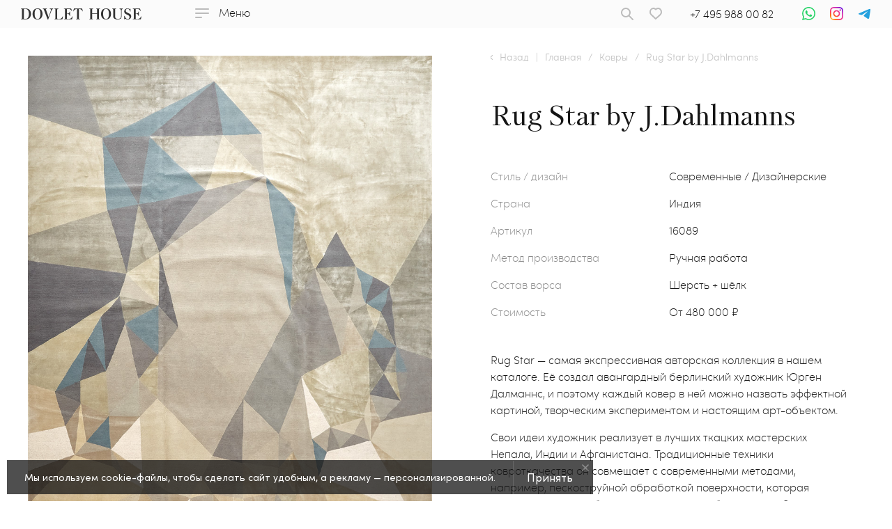

--- FILE ---
content_type: text/html; charset=UTF-8
request_url: https://dovlethouse.com/catalog/carpets/16089_rug_star/
body_size: 32627
content:
<!DOCTYPE html><html itemscope itemtype="http://schema.org/WebPage" lang="ru"><head><title itemprop="name">Арт. 16089 Rug Star by J.Dahlmanns. Шерсть + шёлк. Индия. Ковры DOVLET HOUSE</title><link rel="shortcut icon" type="image/x-icon" href="/favicon.png"/><meta name="viewport" content="width=device-width, initial-scale=1.0, maximum-scale=1.0, user-scalable=no"><meta http-equiv="X-UA-Compatible" content="IE=edge"/><meta http-equiv="Content-Type" content="text/html; charset=UTF-8"><meta name="author" content="Web Стратегия"/><meta property="og:site_name" content="dovlethouse - Эксклюзивные ковры ручной работы, магазин ковров в Москве, продажа эксклюзивных ковров"/><meta property="og:locale" content="ru_RU"/><meta property="og:title" content="Арт. 16089 Rug Star by J.Dahlmanns. Шерсть + шёлк. Индия. Ковры DOVLET HOUSE"/><meta property="og:url" content="https://dovlethouse.com:443/catalog/carpets/16089_rug_star/"/><meta property="og:type" content="website"/><meta property="og:description" content="Ковры Rug Star by J.Dahlmanns Арт. 16089 Шерсть + шёлк. Страна: Индия. Стиль\дизайн: Современные, Дизайнерские. Ручная работа. Стоимость от 480&nbsp;000 &#8381; в каталоге DOVLET HOUSE. Виртуальная примерка, помощь в подборе."/><meta property="og:image" content="https://dovlethouse.com:443/upload/resize_cache/iblock/25e/1200_630_2/56q21ya071x96tu0wvze0c4twm58to32.jpg"><meta name="theme-color" content="#FBFBFB"><meta name="twitter:card" content="summary_large_image"/><meta name="twitter:title" content="Арт. 16089 Rug Star by J.Dahlmanns. Шерсть + шёлк. Индия. Ковры DOVLET HOUSE"/><meta name="twitter:description" content="Ковры Rug Star by J.Dahlmanns Арт. 16089 Шерсть + шёлк. Страна: Индия. Стиль\дизайн: Современные, Дизайнерские. Ручная работа. Стоимость от 480&nbsp;000 &#8381; в каталоге DOVLET HOUSE. Виртуальная примерка, помощь в подборе."/><meta name="twitter:image" content=""/><link rel="shortcut icon" href="/local/templates/dovlethouse/assets/img/favicon/64x64.png"><link rel="apple-touch-icon-precomposed" sizes="57x57" href="/local/templates/dovlethouse/assets/img/favicon/57x57.png"/><link rel="apple-touch-icon-precomposed" sizes="114x114" href="/local/templates/dovlethouse/assets/img/favicon/114x114.png"/><link rel="apple-touch-icon-precomposed" sizes="72x72" href="/local/templates/dovlethouse/assets/img/favicon/72x72.png"/><link rel="apple-touch-icon-precomposed" sizes="144x144" href="/local/templates/dovlethouse/assets/img/favicon/144x144.png"/><link rel="apple-touch-icon-precomposed" sizes="60x60" href="/local/templates/dovlethouse/assets/img/favicon/60x60.png"/><link rel="apple-touch-icon-precomposed" sizes="120x120" href="/local/templates/dovlethouse/assets/img/favicon/120x120.png"/><link rel="apple-touch-icon-precomposed" sizes="76x76" href="/local/templates/dovlethouse/assets/img/favicon/76x76.png"/><link rel="apple-touch-icon-precomposed" sizes="152x152" href="/local/templates/dovlethouse/assets/img/favicon/152x152.png"/><link rel="icon" type="image/png" href="/local/templates/dovlethouse/assets/img/favicon/196x196.png" sizes="196x196"/><link rel="icon" type="image/png" href="/local/templates/dovlethouse/assets/img/favicon/96x96.png" sizes="96x96"/><link rel="icon" type="image/png" href="/local/templates/dovlethouse/assets/img/favicon/32x32.png" sizes="32x32"/><link rel="icon" type="image/png" href="/local/templates/dovlethouse/assets/img/favicon/16x16.png" sizes="16x16"/><link rel="icon" type="image/png" href="/local/templates/dovlethouse/assets/img/favicon/128x128.png" sizes="128x128"/><meta name="application-name" content="&nbsp;"/><meta name="msapplication-TileColor" content="#FFFFFF"/><meta name="msapplication-TileImage" content="/local/templates/dovlethouse/assets/img/favicon/144x144.png"/><meta name="msapplication-square70x70logo" content="/local/templates/dovlethouse/assets/img/favicon/70x70.png"/><meta name="msapplication-square150x150logo" content="/local/templates/dovlethouse/assets/img/favicon/150x150.png"/><meta name="msapplication-square310x310logo" content="/local/templates/dovlethouse/assets/img/favicon/310x310.png"/><meta name="msapplication-wide310x350logo" content="/local/templates/dovlethouse/assets/img/favicon/311x311.png"/><link rel="prefetch prerender" href="/local/templates/dovlethouse/assets/img/ham.svg" /><link rel="prefetch prerender" href="/local/templates/dovlethouse/assets/img/ham_w.svg" /><link rel="prefetch prerender" href="/local/templates/dovlethouse/assets/img/menu_close.svg" /><link rel="preload" href="/local/templates/dovlethouse/components/bitrix/catalog.section/dovlet/images/delay.svg" as="image"><link rel="preload" href="/local/templates/dovlethouse/components/bitrix/catalog.section/dovlet/images/delay_fill.svg" as="image"><meta name="robots" content="index, follow" /><meta http-equiv="Content-Type" content="text/html; charset=UTF-8" /><meta name="robots" content="index, follow" /><meta name="keywords" content="Ковры ручной работы , магазин ковров ручной работы, элитные ковры, Эксклюзивные ковры ручной работы, Дизайнерские ковры, Шёлковые ковры, Иранские шёлковые ковры, Антикварные ковры, Индийские ковры, Туркменские ковры, Шерстяные ковры, Китайское ковры, Savonnerie Rug Star , Armani Carpets, Ковры Москва, Тибетские ковры, Персидские ковры" /><meta name="description" content="Ковры Rug Star by J.Dahlmanns Арт. 16089 Шерсть + шёлк. Страна: Индия. Стиль\дизайн: Современные, Дизайнерские. Ручная работа. Стоимость от 480&nbsp;000 &#8381; в каталоге DOVLET HOUSE. Виртуальная примерка, помощь в подборе." /><script>if(!window.BX)window.BX={};if(!window.BX.message)window.BX.message=function(mess){if(typeof mess==='object'){for(let i in mess) {BX.message[i]=mess[i];} return true;}};</script><script>(window.BX||top.BX).message({"JS_CORE_LOADING":"Загрузка...","JS_CORE_NO_DATA":"- Нет данных -","JS_CORE_WINDOW_CLOSE":"Закрыть","JS_CORE_WINDOW_EXPAND":"Развернуть","JS_CORE_WINDOW_NARROW":"Свернуть в окно","JS_CORE_WINDOW_SAVE":"Сохранить","JS_CORE_WINDOW_CANCEL":"Отменить","JS_CORE_WINDOW_CONTINUE":"Продолжить","JS_CORE_H":"ч","JS_CORE_M":"м","JS_CORE_S":"с","JSADM_AI_HIDE_EXTRA":"Скрыть лишние","JSADM_AI_ALL_NOTIF":"Показать все","JSADM_AUTH_REQ":"Требуется авторизация!","JS_CORE_WINDOW_AUTH":"Войти","JS_CORE_IMAGE_FULL":"Полный размер"});</script><script src="/bitrix/cache/js/ag_hc_s1/core/c2a9999bc2933b5ae59661af7a95ce6f.js?1755529725511455"></script><script>BX.Runtime.registerExtension({"name":"main.core","namespace":"BX","loaded":true});</script><script>BX.setJSList(["\/bitrix\/js\/main\/core\/core_ajax.js","\/bitrix\/js\/main\/core\/core_promise.js","\/bitrix\/js\/main\/polyfill\/promise\/js\/promise.js","\/bitrix\/js\/main\/loadext\/loadext.js","\/bitrix\/js\/main\/loadext\/extension.js","\/bitrix\/js\/main\/polyfill\/promise\/js\/promise.js","\/bitrix\/js\/main\/polyfill\/find\/js\/find.js","\/bitrix\/js\/main\/polyfill\/includes\/js\/includes.js","\/bitrix\/js\/main\/polyfill\/matches\/js\/matches.js","\/bitrix\/js\/ui\/polyfill\/closest\/js\/closest.js","\/bitrix\/js\/main\/polyfill\/fill\/main.polyfill.fill.js","\/bitrix\/js\/main\/polyfill\/find\/js\/find.js","\/bitrix\/js\/main\/polyfill\/matches\/js\/matches.js","\/bitrix\/js\/main\/polyfill\/core\/dist\/polyfill.bundle.js","\/bitrix\/js\/main\/core\/core.js","\/bitrix\/js\/main\/polyfill\/intersectionobserver\/js\/intersectionobserver.js","\/bitrix\/js\/main\/lazyload\/dist\/lazyload.bundle.js","\/bitrix\/js\/main\/polyfill\/core\/dist\/polyfill.bundle.js","\/bitrix\/js\/main\/parambag\/dist\/parambag.bundle.js"]);</script><script>BX.Runtime.registerExtension({"name":"ui.vue","namespace":"BX","loaded":true});</script><script>BX.Runtime.registerExtension({"name":"main.polyfill.intersectionobserver","namespace":"window","loaded":true});</script><script>BX.Runtime.registerExtension({"name":"ui.vue.directives.lazyload","namespace":"","loaded":true});</script><script>BX.Runtime.registerExtension({"name":"ui.design-tokens","namespace":"window","loaded":true});</script><script>BX.Runtime.registerExtension({"name":"ui.fonts.opensans","namespace":"window","loaded":true});</script><script>BX.Runtime.registerExtension({"name":"main.popup","namespace":"BX.Main","loaded":true});</script><script>BX.Runtime.registerExtension({"name":"popup","namespace":"window","loaded":true});</script><script>BX.Runtime.registerExtension({"name":"fx","namespace":"window","loaded":true});</script><script type="extension/settings" data-extension="currency.currency-core">{"region":"ru"}</script><script>BX.Runtime.registerExtension({"name":"currency.currency-core","namespace":"BX.Currency","loaded":true});</script><script>BX.Runtime.registerExtension({"name":"currency","namespace":"window","loaded":true});</script><script>BX.Runtime.registerExtension({"name":"jquery","namespace":"window","loaded":true});</script><script>(window.BX||top.BX).message({"LANGUAGE_ID":"ru","FORMAT_DATE":"DD.MM.YYYY","FORMAT_DATETIME":"DD.MM.YYYY HH:MI:SS","COOKIE_PREFIX":"BITRIX_SM","SERVER_TZ_OFFSET":"10800","UTF_MODE":"Y","SITE_ID":"s1","SITE_DIR":"\/","USER_ID":"","SERVER_TIME":1767056140,"USER_TZ_OFFSET":0,"USER_TZ_AUTO":"Y","bitrix_sessid":"63d28e637c3a95980fadd8a4c5984260"});</script><script src="/bitrix/cache/js/ag_hc_s1/kernel_main_v1/7be9f06da84c06ba180331bfa2afc91b.js?1765975750250135"></script><script src="/bitrix/cache/js/ag_hc_s1/vue.bundle/220ac534822c7345bf56b4b7f73cf066.js?1666869953181346"></script><script src="/bitrix/cache/js/ag_hc_s1/kernel_main_polyfill_intersectionobserver_v1/e2f152c69aac489a6f4a600419fc8938.js?176597571622776"></script><script src="/bitrix/cache/js/ag_hc_s1/lazyload.bundle/05fbeec457b8ed989e8fd063ca20ee0b.js?16970366115623"></script><script src="/bitrix/cache/js/ag_hc_s1/main.popup.bundle/b56c0acc91e24054db18b58ca689c273.js?1762779587119952"></script><script src="/bitrix/cache/js/ag_hc_s1/currency-core.bundle/38dfe948d621a3948e3a65d2727f0fa4.js?17183621758800"></script><script src="/bitrix/cache/js/ag_hc_s1/core_currency/e577ab6c9ec8f2f6ad7f1375ce2567a4.js?17183621751181"></script><script src="/bitrix/js/main/jquery/jquery-1.12.4.min.js?165820329297163"></script><script>BX.setJSList(["\/bitrix\/js\/main\/core\/core_fx.js","\/bitrix\/js\/main\/session.js","\/bitrix\/js\/main\/pageobject\/dist\/pageobject.bundle.js","\/bitrix\/js\/main\/core\/core_window.js","\/bitrix\/js\/main\/date\/main.date.js","\/bitrix\/js\/main\/core\/core_date.js","\/bitrix\/js\/main\/utils.js","\/bitrix\/js\/main\/polyfill\/intersectionobserver\/js\/intersectionobserver.js","\/local\/templates\/dovlethouse\/components\/bitrix\/catalog.element\/dovlet\/script.js","\/local\/templates\/dovlethouse\/components\/bitrix\/catalog.section\/dovlet\/script.js","\/local\/templates\/dovlethouse\/components\/bitrix\/news.list\/seo_page_text\/script.js","\/local\/templates\/dovlethouse\/assets\/plugins\/jquery\/jquery-3.2.1.min.js","\/local\/templates\/dovlethouse\/assets\/plugins\/jquery\/jquery-migrate-3.0.0.min.js","\/local\/templates\/dovlethouse\/assets\/plugins\/lozad\/lozad.min.js","\/local\/templates\/dovlethouse\/assets\/plugins\/jquery.form\/jquery.form.js","\/local\/templates\/dovlethouse\/assets\/plugins\/jquery-ui\/jquery-ui.min.js","\/local\/templates\/dovlethouse\/assets\/plugins\/swiper\/swiper-bundle.min.js","\/local\/templates\/dovlethouse\/assets\/plugins\/fancybox-master\/dist\/jquery.fancybox.min.js","\/local\/templates\/dovlethouse\/assets\/plugins\/inputmask\/jquery.inputmask.min.js","\/local\/templates\/dovlethouse\/assets\/plugins\/jquery.maskedinput-master\/dist\/jquery.maskedinput.min.js","\/local\/templates\/dovlethouse\/assets\/plugins\/hc-sticky\/hc-sticky.js","\/local\/templates\/dovlethouse\/assets\/plugins\/chosen\/chosen.jquery.min.js","\/local\/templates\/dovlethouse\/assets\/plugins\/in-view.min.js","\/local\/templates\/dovlethouse\/assets\/js\/scripts.js","\/local\/templates\/dovlethouse\/components\/bitrix\/search.suggest.input\/.default\/script.js"]);</script><script src="https://cdn.roomvo.com/static/scripts/b2b/dovlethouse.js" async></script><script src="/bitrix/cache/js/ag_hc_s1/template_75a1ccea9c96dfd2e016db8d090eaf11_v1/68f8b73687cfcdd17a7e596d27fe1561.js?1765975716807808"></script><script src="/bitrix/cache/js/ag_hc_s1/page_b2eda6cda95d4520a6e13933d8d8554f_v1/89f4ef8d2e6c0b3e571e22cc0e065a26.js?1765975716104182"></script><script data-skip-moving="true">(function(w,d,s,l,i){w[l]=w[l]||[];w[l].push({'gtm.start':
new Date().getTime(),event:'gtm.js'});var f=d.getElementsByTagName(s)[0],
j=d.createElement(s),dl=l!='dataLayer'?'&l='+l:'';j.async=true;j.src=
'https://www.googletagmanager.com/gtm.js?id='+i+dl;f.parentNode.insertBefore(j,f);
})(window,document,'script','dataLayer','GTM-T8TX6MK');</script><script >(function(m,e,t,r,i,k,a){m[i]=m[i]||function(){(m[i].a=m[i].a||[]).push(arguments)};
m[i].l=1*new Date();
for (var j = 0; j < document.scripts.length; j++) {if (document.scripts[j].src === r) { return; }}
k=e.createElement(t),a=e.getElementsByTagName(t)[0],k.async=1,k.src=r,a.parentNode.insertBefore(k,a)})
(window, document, "script", "https://mc.yandex.ru/metrika/tag.js", "ym");
ym(17774134, "init", {
clickmap:true,
trackLinks:true,
accurateTrackBounce:true,
webvisor:true
});</script><noscript><div><img src="https://mc.yandex.ru/watch/17774134" style="position:absolute; left:-9999px;" alt="" /></div></noscript><script>if (!('IntersectionObserver' in window)) {
var script = document.createElement("script");
script.src = "/local/templates/dovlethouse/assets/plugins/lozad/lozad.poli.js";
document.getElementsByTagName('head')[0].appendChild(script);
}</script><link href="/bitrix/cache/css/ag_hc_s1/united/621851a6f104f1e83505378d3dadccdc.css" rel="stylesheet" /></head><body class=""><noscript><iframe src="https://www.googletagmanager.com/ns.html?id=GTM-T8TX6MK" height="0" width="0" style="display:none;visibility:hidden"></iframe></noscript><div id="panel"></div><div class="cookie-notification"><div class="cookie-notification__wrapper"><div class="cookie-notification__text"> Мы используем cookie-файлы, чтобы сделать сайт удобным, а рекламу — персонализированной. </div><div class="cookie-notification__btn">Принять</div><div class="cookie-notification__close"></div></div></div><div class="ninja-form"><form action="#" class="ninja-form"><input type="text" name="name"><input type="text" name="phone"><textarea name="message" id="" cols="30" rows="10"></textarea><input type="submit" value="Отправить"></form><div class="ninja-result" style="display:none;">Спасибо! Ниндзя форма отправлена!</div></div><div class="body_wrapper color-header "><header class="header black-header header-sticky "><div class="header_wrapp"><div class="header_logo__block"><a href="/" class="logo-link"><div class="logo"><div class="logo-color logo-item"><svg width="173" height="16" viewBox="0 0 173 16" fill="none" xmlns="http://www.w3.org/2000/svg"><path d="M5.47459 15.1206H6.59766C9.66894 15.1206 11.4305 12.5549 11.4305 8.08522C11.4305 3.35897 9.64601 0.793281 6.32589 0.793281H5.61866C5.21059 0.771024 4.80613 0.882073 4.46285 1.11062C4.23037 1.28279 4.21072 1.43132 4.21072 2.12338V13.6284C4.21072 14.5264 4.21073 14.5737 4.38099 14.7594C4.69053 15.0114 5.08166 15.1321 5.47459 15.0969V15.1206ZM0 15.7181V15.2083H0.523877C0.799688 15.212 1.06899 15.1218 1.29007 14.9518C1.46033 14.8032 1.51925 14.5669 1.51925 13.939V2.07614C1.51925 1.40096 1.49633 1.24229 1.33261 1.06337C1.10869 0.885776 0.828216 0.801426 0.546799 0.827052L0.0261799 0.803418V0.300414H2.45571C2.70128 0.300414 3.07782 0.300415 3.61808 0.280159C5.04566 0.212641 5.83476 0.192383 6.46015 0.192383C8.84382 0.192383 10.3369 0.600864 11.7514 1.66765C13.49 2.97411 14.4461 5.23934 14.4461 8.00082C14.4461 12.6629 11.663 15.7417 7.4326 15.7417C7.10517 15.7417 6.56493 15.7417 5.72999 15.7181C5.25195 15.6978 4.74771 15.6978 4.17471 15.6978L2.82571 15.7181H0Z" fill="white"/><path d="M19.6717 7.74289C19.6717 12.5738 21.2074 15.3353 23.9054 15.3353C26.5248 15.3353 28.0342 12.6616 28.0342 7.97582C28.0342 5.58232 27.6806 3.8066 26.9996 2.5744C26.6587 2.00507 26.1863 1.53166 25.6246 1.19647C25.063 0.861283 24.4296 0.674747 23.781 0.653516C23.1469 0.66349 22.5263 0.8445 21.9812 1.17855C21.436 1.51259 20.9852 1.98803 20.6737 2.55752C20.0188 3.79648 19.6717 5.41689 19.6717 7.73275V7.74289ZM23.9676 0.0424805C28.2831 0.0424805 30.9975 3.12129 30.9975 8.01971C30.9975 12.9181 28.2209 15.9969 23.8857 15.9969C19.4491 15.9969 16.7281 13.0228 16.7281 8.08385C16.7281 3.05715 19.4491 0.0424805 23.9676 0.0424805Z" fill="white"/><path d="M31.3348 0.813414V0.300293H37.1958V0.813414L36.9666 0.837048C36.1185 0.91807 35.8271 1.00585 35.8271 1.41095C35.8245 1.48374 35.8323 1.55653 35.85 1.62702C35.85 1.64727 35.909 1.79582 36.0138 2.07602L39.5598 12.018C39.6449 12.2374 39.7039 12.3556 39.7464 12.3556C39.8092 12.2504 39.8577 12.1368 39.8905 12.018L42.5099 4.46951L42.8373 3.53102C42.9887 3.14156 43.0739 2.72819 43.0895 2.30895C43.0895 1.29619 42.6114 0.918067 41.2821 0.813414V0.300293H46.3474V0.813414C45.4535 1.11387 45.1457 1.25905 44.7299 1.73505C44.498 1.9829 44.3018 2.26369 44.1471 2.56888C43.8162 3.24212 43.5254 3.93546 43.2761 4.64506L39.2127 15.8902H38.3188L33.08 2.07602C32.7264 1.1544 32.4251 0.857304 31.7703 0.837048L31.3315 0.813414H31.3348Z" fill="white"/><path d="M47.8962 15.718V15.2082H48.4005C48.6845 15.2288 48.9655 15.1371 49.1863 14.9516C49.3533 14.8031 49.4122 14.5432 49.4122 13.9389V1.62702C49.4216 1.52632 49.4098 1.42471 49.3776 1.32915C49.3454 1.2336 49.2936 1.14634 49.2256 1.07336C48.9914 0.901508 48.707 0.818053 48.4201 0.837048L47.9224 0.813414V0.300293H53.9766V0.813414L53.2104 0.837048C52.9166 0.81958 52.6254 0.902656 52.382 1.07336C52.1692 1.24216 52.1135 1.45484 52.1135 2.08613V13.8072C52.1135 14.685 52.1299 14.7491 52.3198 14.9382C52.5975 15.1185 52.9274 15.1937 53.253 15.1508H55.2863C56.465 15.1508 56.9857 15.0023 57.6863 14.5128C58.0249 14.2746 58.3339 13.9946 58.6064 13.679C59.1518 13.0103 59.6301 12.2864 60.034 11.5184L60.4073 11.6433L59.5363 15.7281L47.8962 15.718Z" fill="white"/><path d="M61.717 15.7416V15.2082H62.1951C62.4864 15.2312 62.7754 15.1395 63.0038 14.9516C63.1937 14.7997 63.233 14.6141 63.233 13.9389L63.2756 13.6013V1.62702C63.2595 1.4207 63.1791 1.22528 63.0464 1.06999C62.8124 0.89503 62.5259 0.811313 62.2376 0.83369L61.717 0.813414V0.300293H72.0703L73.439 3.61542L73.0198 3.83146C72.589 3.14479 72.0578 2.53101 71.4449 2.01187C70.5347 1.21854 69.7456 0.897812 68.8255 0.897812H66.9919C66.4746 0.897812 66.229 0.9417 66.1013 1.11049C65.9572 1.21852 65.9343 1.3502 65.9343 1.98824V7.38966H67.1392C67.6865 7.43109 68.232 7.28898 68.6945 6.98455C69.3505 6.44986 69.7988 5.69052 69.9584 4.84423L70.001 4.50664L70.4626 4.52689V11.0525H70.001L69.9813 10.7149C69.8653 10.0884 69.6022 9.5008 69.2151 9.00333C69.0041 8.67015 68.711 8.4008 68.3658 8.22284C68.0206 8.04488 67.6357 7.96471 67.2506 7.99056H65.967V13.9355C65.967 14.6411 65.9671 14.685 66.1111 14.8774C66.2552 15.0698 66.5073 15.1542 67.0246 15.1542H68.9335C70.0926 15.1542 70.8621 14.9415 71.5268 14.4453C71.8758 14.2001 72.1956 13.9135 72.4796 13.5912C73.0497 12.947 73.5453 12.2367 73.9563 11.4745L74.2837 11.623L73.3702 15.7079L61.7334 15.7315L61.717 15.7416Z" fill="white"/><path d="M75.0596 4.14896L76.1597 0.0675219L76.4282 0C76.5048 0.0718073 76.5968 0.123873 76.6967 0.151919C76.9456 0.300458 77.0471 0.300459 78.085 0.300459H85.9433C87.0434 0.300459 87.2301 0.280205 87.6426 0.0270129L87.8489 0.0877765L88.8083 4.19285L88.3892 4.23674C88.1266 3.5858 87.7479 2.99147 87.2726 2.48465C86.4803 1.62717 85.4063 0.982375 84.6139 0.982375H83.8543C83.5269 0.982375 83.3762 0.9655 83.3566 0.9655C83.3273 1.15636 83.3196 1.35009 83.3337 1.54278V13.9458C83.3337 14.621 83.3566 14.7763 83.5203 14.9586C83.6262 15.052 83.749 15.1228 83.8817 15.1669C84.0143 15.2109 84.1542 15.2273 84.293 15.2151H84.9119V15.7249H79.0411V15.2151H79.5421C79.8367 15.2232 80.126 15.1333 80.3672 14.9586C80.5767 14.783 80.6193 14.6581 80.6193 13.9458V1.39087C80.6231 1.24091 80.6165 1.09086 80.5996 0.941866C80.5571 0.941866 80.4097 0.9655 80.1838 0.9655H79.4798C78.874 1.03259 78.2914 1.24285 77.7772 1.57991C77.4403 1.79327 77.1283 2.04586 76.8473 2.33273C76.2943 2.88373 75.8252 3.51767 75.4557 4.2131L75.0596 4.14896Z" fill="white"/><path d="M98.058 15.718V15.2082H98.5982C99.3448 15.2082 99.5805 14.8706 99.5805 13.9456V1.62702C99.5764 1.42273 99.5021 1.22657 99.371 1.07336C99.1521 0.898538 98.8816 0.806738 98.6048 0.813414H98.0645V0.300293H103.69V0.813414H103.146C103.025 0.804691 102.904 0.823452 102.791 0.868367C102.678 0.913283 102.575 0.983265 102.491 1.07336C102.305 1.24216 102.282 1.41095 102.282 2.08613V7.11284H109.318V2.07601C109.318 1.40084 109.295 1.25905 109.105 1.06325C109.021 0.973148 108.919 0.903166 108.806 0.85825C108.693 0.813335 108.571 0.794574 108.451 0.803297H107.92V0.300293H113.542V0.813414H113.005C112.727 0.806234 112.455 0.898047 112.236 1.07336C112.181 1.12497 112.139 1.18839 112.111 1.25903C112.072 1.36706 112.046 1.4751 112.006 1.62702V13.9456C112.006 14.8841 112.255 15.2082 112.989 15.2082H113.526V15.718H107.989V15.2082H108.526C108.63 15.2194 108.736 15.2068 108.835 15.1714C108.934 15.136 109.024 15.0786 109.099 15.0033C109.175 14.928 109.233 14.8365 109.27 14.7354C109.307 14.6344 109.323 14.5261 109.315 14.4183V7.83191H102.243V13.9456L102.223 14.4183C102.215 14.5279 102.231 14.6378 102.27 14.7402C102.308 14.8427 102.369 14.935 102.446 15.0105C102.523 15.0861 102.616 15.143 102.717 15.1772C102.819 15.2114 102.926 15.222 103.032 15.2082H103.569V15.718H98.058Z" fill="white"/><path d="M117.949 7.74289C117.949 12.5738 119.482 15.3353 122.18 15.3353C124.799 15.3353 126.305 12.6616 126.305 7.97582C126.305 5.58232 125.955 3.8066 125.267 2.5744C124.928 2.00477 124.457 1.53098 123.897 1.19567C123.336 0.860361 122.703 0.674058 122.055 0.653516C121.421 0.663914 120.8 0.845088 120.255 1.17906C119.709 1.51304 119.257 1.98822 118.945 2.55752C118.29 3.79648 117.963 5.41689 117.963 7.73275L117.949 7.74289ZM122.242 0.0424805C126.558 0.0424805 129.275 3.12129 129.275 8.01971C129.275 12.9181 126.492 15.9969 122.16 15.9969C117.72 15.9969 114.999 13.0228 114.999 8.08385C114.999 3.05715 117.72 0.0424805 122.242 0.0424805Z" fill="white"/><path d="M130.939 0.813414V0.300293H136.666V0.813414L136.142 0.837048C135.749 0.857304 135.487 0.897815 135.356 1.06999C135.29 1.11663 135.238 1.18241 135.208 1.25903C135.127 1.43458 135.127 1.49874 135.127 2.07602V11.1031C135.127 12.5953 135.454 13.4967 136.227 14.2461C136.931 14.9213 137.992 15.2589 139.233 15.2589C140.466 15.3032 141.674 14.8819 142.628 14.0739C143.394 13.3684 143.663 12.5311 143.663 10.8229V4.40875C143.663 3.33859 143.623 2.78494 143.456 2.29544C143.368 2.02532 143.227 1.77703 143.041 1.56625C142.667 1.15777 142.337 0.985588 141.525 0.816794V0.300293H146.256V0.813414C144.825 1.19489 144.471 1.90383 144.471 4.34123V10.9512C144.471 12.6831 144.285 13.4123 143.561 14.2866C142.628 15.4007 140.988 15.9982 138.768 15.9982C137.364 16.0255 135.974 15.7194 134.704 15.1036C134.114 14.8031 133.596 14.3706 133.188 13.8376C132.605 13.1118 132.402 12.2982 132.402 10.6305V2.07602C132.402 1.40084 132.36 1.24217 132.173 1.06325C131.963 0.902234 131.705 0.820067 131.443 0.83031L130.929 0.806677L130.939 0.813414Z" fill="white"/><path d="M156.727 0.151125H157.117L157.244 4.72545H156.848C156.75 4.48918 156.667 4.24675 156.599 3.99963C156.392 3.30031 156.059 2.64753 155.617 2.07539C155.318 1.65606 154.927 1.31526 154.477 1.08065C154.026 0.846035 153.528 0.724205 153.024 0.725031C151.488 0.725031 150.404 1.77493 150.404 3.22994C150.389 3.90652 150.623 4.5639 151.059 5.0698C151.517 5.53905 152.303 6.03193 153.613 6.61259L154.481 6.99406C155.247 7.27921 155.972 7.66864 156.638 8.15199C157.155 8.51569 157.574 9.00811 157.857 9.58355C158.14 10.159 158.277 10.7988 158.256 11.4435C158.256 14.0733 156.18 15.9976 153.345 15.9976C152.163 15.9774 151.003 15.6648 149.962 15.0861C149.803 14.9639 149.618 14.8839 149.422 14.8531C149.095 14.8531 148.921 15.1333 148.741 15.8659H148.368V10.8021H148.803C149.838 13.7998 151.334 15.3393 153.158 15.3393C153.518 15.3452 153.876 15.275 154.208 15.1329C154.541 14.9909 154.842 14.78 155.093 14.5133C155.344 14.2466 155.539 13.9298 155.666 13.5824C155.793 13.235 155.85 12.8643 155.833 12.4934C155.845 12.1096 155.772 11.7281 155.621 11.3773C155.47 11.0265 155.243 10.7156 154.959 10.4678C154.652 10.1956 154.311 9.9684 153.944 9.79267L153.289 9.45508C153.033 9.31893 152.769 9.19832 152.5 9.09386L151.73 8.75627C149.281 7.66248 148.243 6.3155 148.243 4.36761C148.243 1.8492 150.208 0.0734863 152.873 0.0734863C153.694 0.0833609 154.505 0.264797 155.257 0.606862L155.774 0.843179C155.932 0.931029 156.1 0.995797 156.275 1.03561C156.439 1.03561 156.524 0.92757 156.583 0.647371L156.711 0.137608L156.727 0.151125Z" fill="white"/><path d="M160.437 15.7416V15.2082H160.915C161.206 15.2312 161.495 15.1395 161.723 14.9516C161.907 14.7997 161.953 14.6141 161.953 13.9389L161.992 13.6013V1.62702C161.978 1.42069 161.899 1.2248 161.766 1.06999C161.532 0.89503 161.245 0.811313 160.957 0.83369L160.437 0.813414V0.300293H170.787L172.152 3.61542L171.739 3.83146C171.306 3.1471 170.775 2.53375 170.164 2.01187C169.251 1.21854 168.462 0.897812 167.545 0.897812H165.718C165.201 0.897812 164.948 0.9417 164.827 1.11049C164.68 1.21852 164.66 1.3502 164.66 1.98824V7.38966H165.865C166.413 7.43158 166.958 7.28943 167.421 6.98455C168.075 6.44886 168.523 5.68997 168.684 4.84423L168.73 4.50664L169.185 4.52689V11.0525H168.73L168.707 10.7149C168.593 10.0873 168.329 9.49897 167.938 9.00333C167.728 8.6694 167.435 8.39945 167.089 8.2214C166.744 8.04334 166.359 7.96364 165.973 7.99056H164.683V13.9355C164.683 14.6411 164.683 14.685 164.831 14.8774C164.978 15.0698 165.224 15.1542 165.741 15.1542H167.653C168.812 15.1542 169.582 14.9415 170.246 14.4453C170.594 14.1984 170.914 13.9119 171.199 13.5912C171.768 12.9468 172.262 12.2365 172.673 11.4745L173 11.623L172.086 15.7079L160.45 15.7315L160.437 15.7416Z" fill="white"/></svg></div><div class="logo-black logo-item"><svg width="173" height="16" viewBox="0 0 173 16" fill="none" xmlns="http://www.w3.org/2000/svg"><path d="M5.47459 15.1206H6.59766C9.66894 15.1206 11.4305 12.5549 11.4305 8.08522C11.4305 3.35897 9.64601 0.793281 6.32589 0.793281H5.61866C5.21059 0.771024 4.80613 0.882073 4.46285 1.11062C4.23037 1.28279 4.21072 1.43132 4.21072 2.12338V13.6284C4.21072 14.5264 4.21073 14.5737 4.38099 14.7594C4.69053 15.0114 5.08166 15.1321 5.47459 15.0969V15.1206ZM0 15.7181V15.2083H0.523877C0.799688 15.212 1.06899 15.1218 1.29007 14.9518C1.46033 14.8032 1.51925 14.5669 1.51925 13.939V2.07614C1.51925 1.40096 1.49633 1.24229 1.33261 1.06337C1.10869 0.885776 0.828216 0.801426 0.546799 0.827052L0.0261799 0.803418V0.300414H2.45571C2.70128 0.300414 3.07782 0.300415 3.61808 0.280159C5.04566 0.212641 5.83476 0.192383 6.46015 0.192383C8.84382 0.192383 10.3369 0.600864 11.7514 1.66765C13.49 2.97411 14.4461 5.23934 14.4461 8.00082C14.4461 12.6629 11.663 15.7417 7.4326 15.7417C7.10517 15.7417 6.56493 15.7417 5.72999 15.7181C5.25195 15.6978 4.74771 15.6978 4.17471 15.6978L2.82571 15.7181H0Z" fill="#333333"/><path d="M19.6717 7.74289C19.6717 12.5738 21.2074 15.3353 23.9054 15.3353C26.5248 15.3353 28.0342 12.6616 28.0342 7.97582C28.0342 5.58232 27.6806 3.8066 26.9996 2.5744C26.6587 2.00507 26.1863 1.53166 25.6246 1.19647C25.063 0.861283 24.4296 0.674747 23.781 0.653516C23.1469 0.66349 22.5263 0.8445 21.9812 1.17855C21.436 1.51259 20.9852 1.98803 20.6737 2.55752C20.0188 3.79648 19.6717 5.41689 19.6717 7.73275V7.74289ZM23.9676 0.0424805C28.2831 0.0424805 30.9975 3.12129 30.9975 8.01971C30.9975 12.9181 28.2209 15.9969 23.8857 15.9969C19.4491 15.9969 16.7281 13.0228 16.7281 8.08385C16.7281 3.05715 19.4491 0.0424805 23.9676 0.0424805Z" fill="#333333"/><path d="M31.3348 0.813414V0.300293H37.1958V0.813414L36.9666 0.837048C36.1185 0.91807 35.8271 1.00585 35.8271 1.41095C35.8245 1.48374 35.8323 1.55653 35.85 1.62702C35.85 1.64727 35.909 1.79582 36.0138 2.07602L39.5598 12.018C39.6449 12.2374 39.7039 12.3556 39.7464 12.3556C39.8092 12.2504 39.8577 12.1368 39.8905 12.018L42.5099 4.46951L42.8373 3.53102C42.9887 3.14156 43.0739 2.72819 43.0895 2.30895C43.0895 1.29619 42.6114 0.918067 41.2821 0.813414V0.300293H46.3474V0.813414C45.4535 1.11387 45.1457 1.25905 44.7299 1.73505C44.498 1.9829 44.3018 2.26369 44.1471 2.56888C43.8162 3.24212 43.5254 3.93546 43.2761 4.64506L39.2127 15.8902H38.3188L33.08 2.07602C32.7264 1.1544 32.4251 0.857304 31.7703 0.837048L31.3315 0.813414H31.3348Z" fill="#333333"/><path d="M47.8962 15.718V15.2082H48.4005C48.6845 15.2288 48.9655 15.1371 49.1863 14.9516C49.3533 14.8031 49.4122 14.5432 49.4122 13.9389V1.62702C49.4216 1.52632 49.4098 1.42471 49.3776 1.32915C49.3454 1.2336 49.2936 1.14634 49.2256 1.07336C48.9914 0.901508 48.707 0.818053 48.4201 0.837048L47.9224 0.813414V0.300293H53.9766V0.813414L53.2104 0.837048C52.9166 0.81958 52.6254 0.902656 52.382 1.07336C52.1692 1.24216 52.1135 1.45484 52.1135 2.08613V13.8072C52.1135 14.685 52.1299 14.7491 52.3198 14.9382C52.5975 15.1185 52.9274 15.1937 53.253 15.1508H55.2863C56.465 15.1508 56.9857 15.0023 57.6863 14.5128C58.0249 14.2746 58.3339 13.9946 58.6064 13.679C59.1518 13.0103 59.6301 12.2864 60.034 11.5184L60.4073 11.6433L59.5363 15.7281L47.8962 15.718Z" fill="#333333"/><path d="M61.717 15.7416V15.2082H62.1951C62.4864 15.2312 62.7754 15.1395 63.0038 14.9516C63.1937 14.7997 63.233 14.6141 63.233 13.9389L63.2756 13.6013V1.62702C63.2595 1.4207 63.1791 1.22528 63.0464 1.06999C62.8124 0.89503 62.5259 0.811313 62.2376 0.83369L61.717 0.813414V0.300293H72.0703L73.439 3.61542L73.0198 3.83146C72.589 3.14479 72.0578 2.53101 71.4449 2.01187C70.5347 1.21854 69.7456 0.897812 68.8255 0.897812H66.9919C66.4746 0.897812 66.229 0.9417 66.1013 1.11049C65.9572 1.21852 65.9343 1.3502 65.9343 1.98824V7.38966H67.1392C67.6865 7.43109 68.232 7.28898 68.6945 6.98455C69.3505 6.44986 69.7988 5.69052 69.9584 4.84423L70.001 4.50664L70.4626 4.52689V11.0525H70.001L69.9813 10.7149C69.8653 10.0884 69.6022 9.5008 69.2151 9.00333C69.0041 8.67015 68.711 8.4008 68.3658 8.22284C68.0206 8.04488 67.6357 7.96471 67.2506 7.99056H65.967V13.9355C65.967 14.6411 65.9671 14.685 66.1111 14.8774C66.2552 15.0698 66.5073 15.1542 67.0246 15.1542H68.9335C70.0926 15.1542 70.8621 14.9415 71.5268 14.4453C71.8758 14.2001 72.1956 13.9135 72.4796 13.5912C73.0497 12.947 73.5453 12.2367 73.9563 11.4745L74.2837 11.623L73.3702 15.7079L61.7334 15.7315L61.717 15.7416Z" fill="#333333"/><path d="M75.0596 4.14896L76.1597 0.0675219L76.4282 0C76.5048 0.0718073 76.5968 0.123873 76.6967 0.151919C76.9456 0.300458 77.0471 0.300459 78.085 0.300459H85.9433C87.0434 0.300459 87.2301 0.280205 87.6426 0.0270129L87.8489 0.0877765L88.8083 4.19285L88.3892 4.23674C88.1266 3.5858 87.7479 2.99147 87.2726 2.48465C86.4803 1.62717 85.4063 0.982375 84.6139 0.982375H83.8543C83.5269 0.982375 83.3762 0.9655 83.3566 0.9655C83.3273 1.15636 83.3196 1.35009 83.3337 1.54278V13.9458C83.3337 14.621 83.3566 14.7763 83.5203 14.9586C83.6262 15.052 83.749 15.1228 83.8817 15.1669C84.0143 15.2109 84.1542 15.2273 84.293 15.2151H84.9119V15.7249H79.0411V15.2151H79.5421C79.8367 15.2232 80.126 15.1333 80.3672 14.9586C80.5767 14.783 80.6193 14.6581 80.6193 13.9458V1.39087C80.6231 1.24091 80.6165 1.09086 80.5996 0.941866C80.5571 0.941866 80.4097 0.9655 80.1838 0.9655H79.4798C78.874 1.03259 78.2914 1.24285 77.7772 1.57991C77.4403 1.79327 77.1283 2.04586 76.8473 2.33273C76.2943 2.88373 75.8252 3.51767 75.4557 4.2131L75.0596 4.14896Z" fill="#333333"/><path d="M98.058 15.718V15.2082H98.5982C99.3448 15.2082 99.5805 14.8706 99.5805 13.9456V1.62702C99.5764 1.42273 99.5021 1.22657 99.371 1.07336C99.1521 0.898538 98.8816 0.806738 98.6048 0.813414H98.0645V0.300293H103.69V0.813414H103.146C103.025 0.804691 102.904 0.823452 102.791 0.868367C102.678 0.913283 102.575 0.983265 102.491 1.07336C102.305 1.24216 102.282 1.41095 102.282 2.08613V7.11284H109.318V2.07601C109.318 1.40084 109.295 1.25905 109.105 1.06325C109.021 0.973148 108.919 0.903166 108.806 0.85825C108.693 0.813335 108.571 0.794574 108.451 0.803297H107.92V0.300293H113.542V0.813414H113.005C112.727 0.806234 112.455 0.898047 112.236 1.07336C112.181 1.12497 112.139 1.18839 112.111 1.25903C112.072 1.36706 112.046 1.4751 112.006 1.62702V13.9456C112.006 14.8841 112.255 15.2082 112.989 15.2082H113.526V15.718H107.989V15.2082H108.526C108.63 15.2194 108.736 15.2068 108.835 15.1714C108.934 15.136 109.024 15.0786 109.099 15.0033C109.175 14.928 109.233 14.8365 109.27 14.7354C109.307 14.6344 109.323 14.5261 109.315 14.4183V7.83191H102.243V13.9456L102.223 14.4183C102.215 14.5279 102.231 14.6378 102.27 14.7402C102.308 14.8427 102.369 14.935 102.446 15.0105C102.523 15.0861 102.616 15.143 102.717 15.1772C102.819 15.2114 102.926 15.222 103.032 15.2082H103.569V15.718H98.058Z" fill="#333333"/><path d="M117.949 7.74289C117.949 12.5738 119.482 15.3353 122.18 15.3353C124.799 15.3353 126.305 12.6616 126.305 7.97582C126.305 5.58232 125.955 3.8066 125.267 2.5744C124.928 2.00477 124.457 1.53098 123.897 1.19567C123.336 0.860361 122.703 0.674058 122.055 0.653516C121.421 0.663914 120.8 0.845088 120.255 1.17906C119.709 1.51304 119.257 1.98822 118.945 2.55752C118.29 3.79648 117.963 5.41689 117.963 7.73275L117.949 7.74289ZM122.242 0.0424805C126.558 0.0424805 129.275 3.12129 129.275 8.01971C129.275 12.9181 126.492 15.9969 122.16 15.9969C117.72 15.9969 114.999 13.0228 114.999 8.08385C114.999 3.05715 117.72 0.0424805 122.242 0.0424805Z" fill="#333333"/><path d="M130.939 0.813414V0.300293H136.666V0.813414L136.142 0.837048C135.749 0.857304 135.487 0.897815 135.356 1.06999C135.29 1.11663 135.238 1.18241 135.208 1.25903C135.127 1.43458 135.127 1.49874 135.127 2.07602V11.1031C135.127 12.5953 135.454 13.4967 136.227 14.2461C136.931 14.9213 137.992 15.2589 139.233 15.2589C140.466 15.3032 141.674 14.8819 142.628 14.0739C143.394 13.3684 143.663 12.5311 143.663 10.8229V4.40875C143.663 3.33859 143.623 2.78494 143.456 2.29544C143.368 2.02532 143.227 1.77703 143.041 1.56625C142.667 1.15777 142.337 0.985588 141.525 0.816794V0.300293H146.256V0.813414C144.825 1.19489 144.471 1.90383 144.471 4.34123V10.9512C144.471 12.6831 144.285 13.4123 143.561 14.2866C142.628 15.4007 140.988 15.9982 138.768 15.9982C137.364 16.0255 135.974 15.7194 134.704 15.1036C134.114 14.8031 133.596 14.3706 133.188 13.8376C132.605 13.1118 132.402 12.2982 132.402 10.6305V2.07602C132.402 1.40084 132.36 1.24217 132.173 1.06325C131.963 0.902234 131.705 0.820067 131.443 0.83031L130.929 0.806677L130.939 0.813414Z" fill="#333333"/><path d="M156.727 0.151125H157.117L157.244 4.72545H156.848C156.75 4.48918 156.667 4.24675 156.599 3.99963C156.392 3.30031 156.059 2.64753 155.617 2.07539C155.318 1.65606 154.927 1.31526 154.477 1.08065C154.026 0.846035 153.528 0.724205 153.024 0.725031C151.488 0.725031 150.404 1.77493 150.404 3.22994C150.389 3.90652 150.623 4.5639 151.059 5.0698C151.517 5.53905 152.303 6.03193 153.613 6.61259L154.481 6.99406C155.247 7.27921 155.972 7.66864 156.638 8.15199C157.155 8.51569 157.574 9.00811 157.857 9.58355C158.14 10.159 158.277 10.7988 158.256 11.4435C158.256 14.0733 156.18 15.9976 153.345 15.9976C152.163 15.9774 151.003 15.6648 149.962 15.0861C149.803 14.9639 149.618 14.8839 149.422 14.8531C149.095 14.8531 148.921 15.1333 148.741 15.8659H148.368V10.8021H148.803C149.838 13.7998 151.334 15.3393 153.158 15.3393C153.518 15.3452 153.876 15.275 154.208 15.1329C154.541 14.9909 154.842 14.78 155.093 14.5133C155.344 14.2466 155.539 13.9298 155.666 13.5824C155.793 13.235 155.85 12.8643 155.833 12.4934C155.845 12.1096 155.772 11.7281 155.621 11.3773C155.47 11.0265 155.243 10.7156 154.959 10.4678C154.652 10.1956 154.311 9.9684 153.944 9.79267L153.289 9.45508C153.033 9.31893 152.769 9.19832 152.5 9.09386L151.73 8.75627C149.281 7.66248 148.243 6.3155 148.243 4.36761C148.243 1.8492 150.208 0.0734863 152.873 0.0734863C153.694 0.0833609 154.505 0.264797 155.257 0.606862L155.774 0.843179C155.932 0.931029 156.1 0.995797 156.275 1.03561C156.439 1.03561 156.524 0.92757 156.583 0.647371L156.711 0.137608L156.727 0.151125Z" fill="#333333"/><path d="M160.437 15.7416V15.2082H160.915C161.206 15.2312 161.495 15.1395 161.723 14.9516C161.907 14.7997 161.953 14.6141 161.953 13.9389L161.992 13.6013V1.62702C161.978 1.42069 161.899 1.2248 161.766 1.06999C161.532 0.89503 161.245 0.811313 160.957 0.83369L160.437 0.813414V0.300293H170.787L172.152 3.61542L171.739 3.83146C171.306 3.1471 170.775 2.53375 170.164 2.01187C169.251 1.21854 168.462 0.897812 167.545 0.897812H165.718C165.201 0.897812 164.948 0.9417 164.827 1.11049C164.68 1.21852 164.66 1.3502 164.66 1.98824V7.38966H165.865C166.413 7.43158 166.958 7.28943 167.421 6.98455C168.075 6.44886 168.523 5.68997 168.684 4.84423L168.73 4.50664L169.185 4.52689V11.0525H168.73L168.707 10.7149C168.593 10.0873 168.329 9.49897 167.938 9.00333C167.728 8.6694 167.435 8.39945 167.089 8.2214C166.744 8.04334 166.359 7.96364 165.973 7.99056H164.683V13.9355C164.683 14.6411 164.683 14.685 164.831 14.8774C164.978 15.0698 165.224 15.1542 165.741 15.1542H167.653C168.812 15.1542 169.582 14.9415 170.246 14.4453C170.594 14.1984 170.914 13.9119 171.199 13.5912C171.768 12.9468 172.262 12.2365 172.673 11.4745L173 11.623L172.086 15.7079L160.45 15.7315L160.437 15.7416Z" fill="#333333"/></svg></div></div></a></div><div class="header_menu__block"><div class="header-menu"><div class="header-menu__container"><div class="header-menu__item "><a href="/catalog/carpets/filter/stocks-is-sale/" class="header-menu__item--orange">Sale</a></div><div class="header-menu__item header-menu__item-dropdown"><a href="/catalog/carpets/" >Ковры</a><div class="header-menu__child"><div class="header-menu__child-wrapp"><div class="header-menu__child--logo"><svg width="173" height="16" viewBox="0 0 173 16" fill="none" xmlns="http://www.w3.org/2000/svg"><path d="M5.47459 15.1206H6.59766C9.66894 15.1206 11.4305 12.5549 11.4305 8.08522C11.4305 3.35897 9.64601 0.793281 6.32589 0.793281H5.61866C5.21059 0.771024 4.80613 0.882073 4.46285 1.11062C4.23037 1.28279 4.21072 1.43132 4.21072 2.12338V13.6284C4.21072 14.5264 4.21073 14.5737 4.38099 14.7594C4.69053 15.0114 5.08166 15.1321 5.47459 15.0969V15.1206ZM0 15.7181V15.2083H0.523877C0.799688 15.212 1.06899 15.1218 1.29007 14.9518C1.46033 14.8032 1.51925 14.5669 1.51925 13.939V2.07614C1.51925 1.40096 1.49633 1.24229 1.33261 1.06337C1.10869 0.885776 0.828216 0.801426 0.546799 0.827052L0.0261799 0.803418V0.300414H2.45571C2.70128 0.300414 3.07782 0.300415 3.61808 0.280159C5.04566 0.212641 5.83476 0.192383 6.46015 0.192383C8.84382 0.192383 10.3369 0.600864 11.7514 1.66765C13.49 2.97411 14.4461 5.23934 14.4461 8.00082C14.4461 12.6629 11.663 15.7417 7.4326 15.7417C7.10517 15.7417 6.56493 15.7417 5.72999 15.7181C5.25195 15.6978 4.74771 15.6978 4.17471 15.6978L2.82571 15.7181H0Z" fill="white"/><path d="M19.6717 7.74289C19.6717 12.5738 21.2074 15.3353 23.9054 15.3353C26.5248 15.3353 28.0342 12.6616 28.0342 7.97582C28.0342 5.58232 27.6806 3.8066 26.9996 2.5744C26.6587 2.00507 26.1863 1.53166 25.6246 1.19647C25.063 0.861283 24.4296 0.674747 23.781 0.653516C23.1469 0.66349 22.5263 0.8445 21.9812 1.17855C21.436 1.51259 20.9852 1.98803 20.6737 2.55752C20.0188 3.79648 19.6717 5.41689 19.6717 7.73275V7.74289ZM23.9676 0.0424805C28.2831 0.0424805 30.9975 3.12129 30.9975 8.01971C30.9975 12.9181 28.2209 15.9969 23.8857 15.9969C19.4491 15.9969 16.7281 13.0228 16.7281 8.08385C16.7281 3.05715 19.4491 0.0424805 23.9676 0.0424805Z" fill="white"/><path d="M31.3348 0.813414V0.300293H37.1958V0.813414L36.9666 0.837048C36.1185 0.91807 35.8271 1.00585 35.8271 1.41095C35.8245 1.48374 35.8323 1.55653 35.85 1.62702C35.85 1.64727 35.909 1.79582 36.0138 2.07602L39.5598 12.018C39.6449 12.2374 39.7039 12.3556 39.7464 12.3556C39.8092 12.2504 39.8577 12.1368 39.8905 12.018L42.5099 4.46951L42.8373 3.53102C42.9887 3.14156 43.0739 2.72819 43.0895 2.30895C43.0895 1.29619 42.6114 0.918067 41.2821 0.813414V0.300293H46.3474V0.813414C45.4535 1.11387 45.1457 1.25905 44.7299 1.73505C44.498 1.9829 44.3018 2.26369 44.1471 2.56888C43.8162 3.24212 43.5254 3.93546 43.2761 4.64506L39.2127 15.8902H38.3188L33.08 2.07602C32.7264 1.1544 32.4251 0.857304 31.7703 0.837048L31.3315 0.813414H31.3348Z" fill="white"/><path d="M47.8962 15.718V15.2082H48.4005C48.6845 15.2288 48.9655 15.1371 49.1863 14.9516C49.3533 14.8031 49.4122 14.5432 49.4122 13.9389V1.62702C49.4216 1.52632 49.4098 1.42471 49.3776 1.32915C49.3454 1.2336 49.2936 1.14634 49.2256 1.07336C48.9914 0.901508 48.707 0.818053 48.4201 0.837048L47.9224 0.813414V0.300293H53.9766V0.813414L53.2104 0.837048C52.9166 0.81958 52.6254 0.902656 52.382 1.07336C52.1692 1.24216 52.1135 1.45484 52.1135 2.08613V13.8072C52.1135 14.685 52.1299 14.7491 52.3198 14.9382C52.5975 15.1185 52.9274 15.1937 53.253 15.1508H55.2863C56.465 15.1508 56.9857 15.0023 57.6863 14.5128C58.0249 14.2746 58.3339 13.9946 58.6064 13.679C59.1518 13.0103 59.6301 12.2864 60.034 11.5184L60.4073 11.6433L59.5363 15.7281L47.8962 15.718Z" fill="white"/><path d="M61.717 15.7416V15.2082H62.1951C62.4864 15.2312 62.7754 15.1395 63.0038 14.9516C63.1937 14.7997 63.233 14.6141 63.233 13.9389L63.2756 13.6013V1.62702C63.2595 1.4207 63.1791 1.22528 63.0464 1.06999C62.8124 0.89503 62.5259 0.811313 62.2376 0.83369L61.717 0.813414V0.300293H72.0703L73.439 3.61542L73.0198 3.83146C72.589 3.14479 72.0578 2.53101 71.4449 2.01187C70.5347 1.21854 69.7456 0.897812 68.8255 0.897812H66.9919C66.4746 0.897812 66.229 0.9417 66.1013 1.11049C65.9572 1.21852 65.9343 1.3502 65.9343 1.98824V7.38966H67.1392C67.6865 7.43109 68.232 7.28898 68.6945 6.98455C69.3505 6.44986 69.7988 5.69052 69.9584 4.84423L70.001 4.50664L70.4626 4.52689V11.0525H70.001L69.9813 10.7149C69.8653 10.0884 69.6022 9.5008 69.2151 9.00333C69.0041 8.67015 68.711 8.4008 68.3658 8.22284C68.0206 8.04488 67.6357 7.96471 67.2506 7.99056H65.967V13.9355C65.967 14.6411 65.9671 14.685 66.1111 14.8774C66.2552 15.0698 66.5073 15.1542 67.0246 15.1542H68.9335C70.0926 15.1542 70.8621 14.9415 71.5268 14.4453C71.8758 14.2001 72.1956 13.9135 72.4796 13.5912C73.0497 12.947 73.5453 12.2367 73.9563 11.4745L74.2837 11.623L73.3702 15.7079L61.7334 15.7315L61.717 15.7416Z" fill="white"/><path d="M75.0596 4.14896L76.1597 0.0675219L76.4282 0C76.5048 0.0718073 76.5968 0.123873 76.6967 0.151919C76.9456 0.300458 77.0471 0.300459 78.085 0.300459H85.9433C87.0434 0.300459 87.2301 0.280205 87.6426 0.0270129L87.8489 0.0877765L88.8083 4.19285L88.3892 4.23674C88.1266 3.5858 87.7479 2.99147 87.2726 2.48465C86.4803 1.62717 85.4063 0.982375 84.6139 0.982375H83.8543C83.5269 0.982375 83.3762 0.9655 83.3566 0.9655C83.3273 1.15636 83.3196 1.35009 83.3337 1.54278V13.9458C83.3337 14.621 83.3566 14.7763 83.5203 14.9586C83.6262 15.052 83.749 15.1228 83.8817 15.1669C84.0143 15.2109 84.1542 15.2273 84.293 15.2151H84.9119V15.7249H79.0411V15.2151H79.5421C79.8367 15.2232 80.126 15.1333 80.3672 14.9586C80.5767 14.783 80.6193 14.6581 80.6193 13.9458V1.39087C80.6231 1.24091 80.6165 1.09086 80.5996 0.941866C80.5571 0.941866 80.4097 0.9655 80.1838 0.9655H79.4798C78.874 1.03259 78.2914 1.24285 77.7772 1.57991C77.4403 1.79327 77.1283 2.04586 76.8473 2.33273C76.2943 2.88373 75.8252 3.51767 75.4557 4.2131L75.0596 4.14896Z" fill="white"/><path d="M98.058 15.718V15.2082H98.5982C99.3448 15.2082 99.5805 14.8706 99.5805 13.9456V1.62702C99.5764 1.42273 99.5021 1.22657 99.371 1.07336C99.1521 0.898538 98.8816 0.806738 98.6048 0.813414H98.0645V0.300293H103.69V0.813414H103.146C103.025 0.804691 102.904 0.823452 102.791 0.868367C102.678 0.913283 102.575 0.983265 102.491 1.07336C102.305 1.24216 102.282 1.41095 102.282 2.08613V7.11284H109.318V2.07601C109.318 1.40084 109.295 1.25905 109.105 1.06325C109.021 0.973148 108.919 0.903166 108.806 0.85825C108.693 0.813335 108.571 0.794574 108.451 0.803297H107.92V0.300293H113.542V0.813414H113.005C112.727 0.806234 112.455 0.898047 112.236 1.07336C112.181 1.12497 112.139 1.18839 112.111 1.25903C112.072 1.36706 112.046 1.4751 112.006 1.62702V13.9456C112.006 14.8841 112.255 15.2082 112.989 15.2082H113.526V15.718H107.989V15.2082H108.526C108.63 15.2194 108.736 15.2068 108.835 15.1714C108.934 15.136 109.024 15.0786 109.099 15.0033C109.175 14.928 109.233 14.8365 109.27 14.7354C109.307 14.6344 109.323 14.5261 109.315 14.4183V7.83191H102.243V13.9456L102.223 14.4183C102.215 14.5279 102.231 14.6378 102.27 14.7402C102.308 14.8427 102.369 14.935 102.446 15.0105C102.523 15.0861 102.616 15.143 102.717 15.1772C102.819 15.2114 102.926 15.222 103.032 15.2082H103.569V15.718H98.058Z" fill="white"/><path d="M117.949 7.74289C117.949 12.5738 119.482 15.3353 122.18 15.3353C124.799 15.3353 126.305 12.6616 126.305 7.97582C126.305 5.58232 125.955 3.8066 125.267 2.5744C124.928 2.00477 124.457 1.53098 123.897 1.19567C123.336 0.860361 122.703 0.674058 122.055 0.653516C121.421 0.663914 120.8 0.845088 120.255 1.17906C119.709 1.51304 119.257 1.98822 118.945 2.55752C118.29 3.79648 117.963 5.41689 117.963 7.73275L117.949 7.74289ZM122.242 0.0424805C126.558 0.0424805 129.275 3.12129 129.275 8.01971C129.275 12.9181 126.492 15.9969 122.16 15.9969C117.72 15.9969 114.999 13.0228 114.999 8.08385C114.999 3.05715 117.72 0.0424805 122.242 0.0424805Z" fill="white"/><path d="M130.939 0.813414V0.300293H136.666V0.813414L136.142 0.837048C135.749 0.857304 135.487 0.897815 135.356 1.06999C135.29 1.11663 135.238 1.18241 135.208 1.25903C135.127 1.43458 135.127 1.49874 135.127 2.07602V11.1031C135.127 12.5953 135.454 13.4967 136.227 14.2461C136.931 14.9213 137.992 15.2589 139.233 15.2589C140.466 15.3032 141.674 14.8819 142.628 14.0739C143.394 13.3684 143.663 12.5311 143.663 10.8229V4.40875C143.663 3.33859 143.623 2.78494 143.456 2.29544C143.368 2.02532 143.227 1.77703 143.041 1.56625C142.667 1.15777 142.337 0.985588 141.525 0.816794V0.300293H146.256V0.813414C144.825 1.19489 144.471 1.90383 144.471 4.34123V10.9512C144.471 12.6831 144.285 13.4123 143.561 14.2866C142.628 15.4007 140.988 15.9982 138.768 15.9982C137.364 16.0255 135.974 15.7194 134.704 15.1036C134.114 14.8031 133.596 14.3706 133.188 13.8376C132.605 13.1118 132.402 12.2982 132.402 10.6305V2.07602C132.402 1.40084 132.36 1.24217 132.173 1.06325C131.963 0.902234 131.705 0.820067 131.443 0.83031L130.929 0.806677L130.939 0.813414Z" fill="white"/><path d="M156.727 0.151125H157.117L157.244 4.72545H156.848C156.75 4.48918 156.667 4.24675 156.599 3.99963C156.392 3.30031 156.059 2.64753 155.617 2.07539C155.318 1.65606 154.927 1.31526 154.477 1.08065C154.026 0.846035 153.528 0.724205 153.024 0.725031C151.488 0.725031 150.404 1.77493 150.404 3.22994C150.389 3.90652 150.623 4.5639 151.059 5.0698C151.517 5.53905 152.303 6.03193 153.613 6.61259L154.481 6.99406C155.247 7.27921 155.972 7.66864 156.638 8.15199C157.155 8.51569 157.574 9.00811 157.857 9.58355C158.14 10.159 158.277 10.7988 158.256 11.4435C158.256 14.0733 156.18 15.9976 153.345 15.9976C152.163 15.9774 151.003 15.6648 149.962 15.0861C149.803 14.9639 149.618 14.8839 149.422 14.8531C149.095 14.8531 148.921 15.1333 148.741 15.8659H148.368V10.8021H148.803C149.838 13.7998 151.334 15.3393 153.158 15.3393C153.518 15.3452 153.876 15.275 154.208 15.1329C154.541 14.9909 154.842 14.78 155.093 14.5133C155.344 14.2466 155.539 13.9298 155.666 13.5824C155.793 13.235 155.85 12.8643 155.833 12.4934C155.845 12.1096 155.772 11.7281 155.621 11.3773C155.47 11.0265 155.243 10.7156 154.959 10.4678C154.652 10.1956 154.311 9.9684 153.944 9.79267L153.289 9.45508C153.033 9.31893 152.769 9.19832 152.5 9.09386L151.73 8.75627C149.281 7.66248 148.243 6.3155 148.243 4.36761C148.243 1.8492 150.208 0.0734863 152.873 0.0734863C153.694 0.0833609 154.505 0.264797 155.257 0.606862L155.774 0.843179C155.932 0.931029 156.1 0.995797 156.275 1.03561C156.439 1.03561 156.524 0.92757 156.583 0.647371L156.711 0.137608L156.727 0.151125Z" fill="white"/><path d="M160.437 15.7416V15.2082H160.915C161.206 15.2312 161.495 15.1395 161.723 14.9516C161.907 14.7997 161.953 14.6141 161.953 13.9389L161.992 13.6013V1.62702C161.978 1.42069 161.899 1.2248 161.766 1.06999C161.532 0.89503 161.245 0.811313 160.957 0.83369L160.437 0.813414V0.300293H170.787L172.152 3.61542L171.739 3.83146C171.306 3.1471 170.775 2.53375 170.164 2.01187C169.251 1.21854 168.462 0.897812 167.545 0.897812H165.718C165.201 0.897812 164.948 0.9417 164.827 1.11049C164.68 1.21852 164.66 1.3502 164.66 1.98824V7.38966H165.865C166.413 7.43158 166.958 7.28943 167.421 6.98455C168.075 6.44886 168.523 5.68997 168.684 4.84423L168.73 4.50664L169.185 4.52689V11.0525H168.73L168.707 10.7149C168.593 10.0873 168.329 9.49897 167.938 9.00333C167.728 8.6694 167.435 8.39945 167.089 8.2214C166.744 8.04334 166.359 7.96364 165.973 7.99056H164.683V13.9355C164.683 14.6411 164.683 14.685 164.831 14.8774C164.978 15.0698 165.224 15.1542 165.741 15.1542H167.653C168.812 15.1542 169.582 14.9415 170.246 14.4453C170.594 14.1984 170.914 13.9119 171.199 13.5912C171.768 12.9468 172.262 12.2365 172.673 11.4745L173 11.623L172.086 15.7079L160.45 15.7315L160.437 15.7416Z" fill="white"/></svg></div><div class="header-menu__child--content"><div class="header-menu__child--col"><div class="header-menu__child-item "><div class="menu__section-title" data-id="parent96_item48">По составу</div></div><div class="header-menu__child-item"><a href="/catalog/carpets/sherstyanye-kovry/" data-id="parent48_item265">Шерстяные</a></div><div class="header-menu__child-item"><a href="/catalog/carpets/shyolkovye-kovry/" data-id="parent48_item266">Шёлковые</a></div><div class="header-menu__child-item"><a href="/catalog/carpets/sherstyanye-shelkovye-kovry/" data-id="parent48_item267">Шерсть + шёлк</a></div><div class="header-menu__child-item"><a href="/catalog/carpets/bezvorsovye-kovry/" data-id="parent48_item268">Безворсовые</a></div></div><div class="header-menu__child--col"><div class="header-menu__child-item "><div class="menu__section-title" data-id="parent96_item49">По стилю</div></div><div class="header-menu__child-item"><a href="/catalog/carpets/sovremennye-kovry/" data-id="parent49_item269">Современные</a></div><div class="header-menu__child-item"><a href="/catalog/carpets/klassicheskie-kovry/" data-id="parent49_item270">Классические</a></div><div class="header-menu__child-item"><a href="/catalog/carpets/dizaynerskie-kovry/" data-id="parent49_item271">Дизайнерские</a></div><div class="header-menu__child-item"><a href="/catalog/carpets/evropeyskie-klassicheskie-kovry/" data-id="parent49_item272">Европейская классика</a></div><div class="header-menu__child-item"><a href="/catalog/carpets/kontseptualnye-kovry/" data-id="parent49_item9085">Концептуальные</a></div></div><div class="header-menu__child--col"><div class="header-menu__child-item "><div class="menu__section-title" data-id="parent96_item50">По форме</div></div><div class="header-menu__child-item"><a href="/catalog/carpets/pryamougolnye-kovry/" data-id="parent50_item273">Прямоугольные</a></div><div class="header-menu__child-item"><a href="/catalog/carpets/kovry-nestandartnykh-form/" data-id="parent50_item279">Нестандартные</a></div><div class="header-menu__child-item"><a href="/catalog/carpets/kruglye-i-ovalnye-kovry/" data-id="parent50_item274">Круги и овалы</a></div><div class="header-menu__child-item"><a href="/catalog/carpets/kvadratnye-kovry/" data-id="parent50_item276">Квадратные</a></div><div class="header-menu__child-item"><a href="/catalog/carpets/kovrovye-dorozhki/" data-id="parent50_item278">Дорожки</a></div><div class="header-menu__child-item"><a href="/catalog/carpets/parnye-kovry" data-id="parent50_item277">Пары</a></div></div><div class="header-menu__child--col"><div class="header-menu__child-item "><div class="menu__section-title" data-id="parent96_item51">По орнаменту</div></div><div class="header-menu__child-item"><a href="/catalog/carpets/kovry-s-abstraktnym-risunkom/" data-id="parent51_item280">Абстракция</a></div><div class="header-menu__child-item"><a href="/catalog/carpets/kovry-s-geometricheskim-risunkom/" data-id="parent51_item281">Геометрия</a></div><div class="header-menu__child-item"><a href="/catalog/carpets/kovry-s-rastitelniy-ornamentom/" data-id="parent51_item282">Растительный</a></div><div class="header-menu__child-item"><a href="/catalog/carpets/odnotonnye-kovry/" data-id="parent51_item283">Однотонные</a></div></div><div class="header-menu__child--col"><div class="header-menu__child-item"><a href="/catalog/carpets/" class="menu__section-title menu__section-title--invisible" >По орнаменту</a></div><div class="header-menu__child-item "><a href="/catalog/gobeleny/" data-id="parent96_item284">Гобелены</a></div><div class="header-menu__child-item "><a href="/catalog/antikvarnye/" data-id="parent96_item285">Антикварные</a></div><div class="header-menu__child-item "><a href="/catalog/vybor-dizaynerov/" data-id="parent96_item286">Выбор дизайнеров</a></div><div class="header-menu__child-item "><a href="/catalog/spetspredlozheniya/" data-id="parent96_item287">Спецпредложения</a></div><div class="header-menu__child-item "><a href="/o-kovrakh/" data-id="parent96_item288">О коврах</a></div><div class="header-menu__child-item "><a href="/designer/" data-id="parent96_item25308">Дизайнеры</a></div></div></div><div class="header-menu__child--image"><div class="menu__child--image-block"><div class="menu__child--image menu__show--image"><picture><img src="/local/templates/dovlethouse/assets/img/preloader.svg" alt="" id="image_menu_96" class="image--lazy-load" v-bx-lazyload data-lazyload-src="/upload/iblock/0d4/eb1ar51lzee7bl706kqnnqqgkh2q0wnn/rugs.jpg" data-lazyload-dont-hide data-lazyload-error-src="" ></picture><script>BX.Vue.create({el: '#image_menu_96'});</script></div><div class="menu__child--image" data-id="parent96_item284"><picture><img src="/local/templates/dovlethouse/assets/img/preloader.svg" alt="" id="image_menu_284" class="image--lazy-load" v-bx-lazyload data-lazyload-src="/upload/iblock/284/nbbbe6hosf7149d9zbkcuhh4bhkfvgrg/gob.jpg" data-lazyload-dont-hide data-lazyload-error-src="" ></picture><script>BX.Vue.create({el: '#image_menu_284'});</script></div><div class="menu__child--image" data-id="parent96_item285"><picture><img src="/local/templates/dovlethouse/assets/img/preloader.svg" alt="" id="image_menu_285" class="image--lazy-load" v-bx-lazyload data-lazyload-src="/upload/iblock/be1/hibohmif1v6b31oys9h6gx1zowj50occ/antique.jpg" data-lazyload-dont-hide data-lazyload-error-src="" ></picture><script>BX.Vue.create({el: '#image_menu_285'});</script></div><div class="menu__child--image" data-id="parent96_item286"><picture><img src="/local/templates/dovlethouse/assets/img/preloader.svg" alt="" id="image_menu_286" class="image--lazy-load" v-bx-lazyload data-lazyload-src="/upload/iblock/043/ufajv5p3y02430d7vcyo0p80cydvbnda/designer_choice.jpg" data-lazyload-dont-hide data-lazyload-error-src="" ></picture><script>BX.Vue.create({el: '#image_menu_286'});</script></div><div class="menu__child--image" data-id="parent96_item287"><picture><img src="/local/templates/dovlethouse/assets/img/preloader.svg" alt="" id="image_menu_287" class="image--lazy-load" v-bx-lazyload data-lazyload-src="/upload/iblock/a4a/tqcuc671wqcrjmeppkb995o9envfzx3o/special.jpg" data-lazyload-dont-hide data-lazyload-error-src="" ></picture><script>BX.Vue.create({el: '#image_menu_287'});</script></div><div class="menu__child--image" data-id="parent96_item288"><picture><img src="/local/templates/dovlethouse/assets/img/preloader.svg" alt="" id="image_menu_288" class="image--lazy-load" v-bx-lazyload data-lazyload-src="/upload/iblock/bf0/xev3tjdrs9z5up20b3egta7gkkteewrh/about.jpg" data-lazyload-dont-hide data-lazyload-error-src="" ></picture><script>BX.Vue.create({el: '#image_menu_288'});</script></div><div class="menu__child--image" data-id="parent48_item265"><picture><img src="/local/templates/dovlethouse/assets/img/preloader.svg" alt="" id="image_menu_265" class="image--lazy-load" v-bx-lazyload data-lazyload-src="/upload/iblock/3db/kax7m07c4s8ifslor6omf6ahr6sktp78/wool.jpg" data-lazyload-dont-hide data-lazyload-error-src="" ></picture><script>BX.Vue.create({el: '#image_menu_265'});</script></div><div class="menu__child--image" data-id="parent48_item266"><picture><img src="/local/templates/dovlethouse/assets/img/preloader.svg" alt="" id="image_menu_266" class="image--lazy-load" v-bx-lazyload data-lazyload-src="/upload/iblock/22d/vfrjlqk5w1qj6gm1f5fah0067f8p16i8/silk_2.jpg" data-lazyload-dont-hide data-lazyload-error-src="" ></picture><script>BX.Vue.create({el: '#image_menu_266'});</script></div><div class="menu__child--image" data-id="parent48_item267"><picture><img src="/local/templates/dovlethouse/assets/img/preloader.svg" alt="" id="image_menu_267" class="image--lazy-load" v-bx-lazyload data-lazyload-src="/upload/iblock/c6d/2ba65382pbzo0solj9tu9i8gytwq4bv1/wool_silk.jpg" data-lazyload-dont-hide data-lazyload-error-src="" ></picture><script>BX.Vue.create({el: '#image_menu_267'});</script></div><div class="menu__child--image" data-id="parent48_item268"><picture><img src="/local/templates/dovlethouse/assets/img/preloader.svg" alt="" id="image_menu_268" class="image--lazy-load" v-bx-lazyload data-lazyload-src="/upload/iblock/87b/45i07r2cbqqtiktfkbedub63w7om870q/lint_free.jpg" data-lazyload-dont-hide data-lazyload-error-src="" ></picture><script>BX.Vue.create({el: '#image_menu_268'});</script></div><div class="menu__child--image" data-id="parent49_item269"><picture><img src="/local/templates/dovlethouse/assets/img/preloader.svg" alt="" id="image_menu_269" class="image--lazy-load" v-bx-lazyload data-lazyload-src="/upload/iblock/23b/hack1dwc9fnzjls65sub08qfqw2l47gs/modern.jpg" data-lazyload-dont-hide data-lazyload-error-src="" ></picture><script>BX.Vue.create({el: '#image_menu_269'});</script></div><div class="menu__child--image" data-id="parent49_item270"><picture><img src="/local/templates/dovlethouse/assets/img/preloader.svg" alt="" id="image_menu_270" class="image--lazy-load" v-bx-lazyload data-lazyload-src="/upload/iblock/a28/d2ig8b625xcznbpsxfrvsp383lie5ot1/classics.jpg" data-lazyload-dont-hide data-lazyload-error-src="" ></picture><script>BX.Vue.create({el: '#image_menu_270'});</script></div><div class="menu__child--image" data-id="parent49_item271"><picture><img src="/local/templates/dovlethouse/assets/img/preloader.svg" alt="" id="image_menu_271" class="image--lazy-load" v-bx-lazyload data-lazyload-src="/upload/iblock/3b5/s1dcjg6lflglivba6fazqbxrd7taoec6/designer.jpg" data-lazyload-dont-hide data-lazyload-error-src="" ></picture><script>BX.Vue.create({el: '#image_menu_271'});</script></div><div class="menu__child--image" data-id="parent49_item272"><picture><img src="/local/templates/dovlethouse/assets/img/preloader.svg" alt="" id="image_menu_272" class="image--lazy-load" v-bx-lazyload data-lazyload-src="/upload/iblock/c17/6lmm01fb5q36pop61u558jum0ic4igcx/eu_classics.jpg" data-lazyload-dont-hide data-lazyload-error-src="" ></picture><script>BX.Vue.create({el: '#image_menu_272'});</script></div><div class="menu__child--image" data-id="parent49_item9085"><picture><img src="/local/templates/dovlethouse/assets/img/preloader.svg" alt="" id="image_menu_9085" class="image--lazy-load" v-bx-lazyload data-lazyload-src="/upload/iblock/a4a/pde5vftkfbykoqjpjnidjuaf3ce5i4yk/concept.jpg" data-lazyload-dont-hide data-lazyload-error-src="" ></picture><script>BX.Vue.create({el: '#image_menu_9085'});</script></div><div class="menu__child--image" data-id="parent50_item273"><picture><img src="/local/templates/dovlethouse/assets/img/preloader.svg" alt="" id="image_menu_273" class="image--lazy-load" v-bx-lazyload data-lazyload-src="/upload/iblock/774/dq2mdrm7tqslq8ot1j7u6w2yztu3b9oj/rect.jpg" data-lazyload-dont-hide data-lazyload-error-src="" ></picture><script>BX.Vue.create({el: '#image_menu_273'});</script></div><div class="menu__child--image" data-id="parent50_item279"><picture><img src="/local/templates/dovlethouse/assets/img/preloader.svg" alt="" id="image_menu_279" class="image--lazy-load" v-bx-lazyload data-lazyload-src="/upload/iblock/13e/1pr6318q305ex5acls5hsqdwje20u0f9/non_standard.jpg" data-lazyload-dont-hide data-lazyload-error-src="" ></picture><script>BX.Vue.create({el: '#image_menu_279'});</script></div><div class="menu__child--image" data-id="parent50_item274"><picture><img src="/local/templates/dovlethouse/assets/img/preloader.svg" alt="" id="image_menu_274" class="image--lazy-load" v-bx-lazyload data-lazyload-src="/upload/iblock/ead/yjkw7ja97huwoern3fd0x8qaqwibt1ke/circular.jpg" data-lazyload-dont-hide data-lazyload-error-src="" ></picture><script>BX.Vue.create({el: '#image_menu_274'});</script></div><div class="menu__child--image" data-id="parent50_item276"><picture><img src="/local/templates/dovlethouse/assets/img/preloader.svg" alt="" id="image_menu_276" class="image--lazy-load" v-bx-lazyload data-lazyload-src="/upload/iblock/ec6/49ddq8wdh6i2efizm0est5ux0vy659ub/quad.jpg" data-lazyload-dont-hide data-lazyload-error-src="" ></picture><script>BX.Vue.create({el: '#image_menu_276'});</script></div><div class="menu__child--image" data-id="parent50_item278"><picture><img src="/local/templates/dovlethouse/assets/img/preloader.svg" alt="" id="image_menu_278" class="image--lazy-load" v-bx-lazyload data-lazyload-src="/upload/iblock/887/xgtadsmc7xa8uqr6i9btqcdhnj7ckkk3/track.jpg" data-lazyload-dont-hide data-lazyload-error-src="" ></picture><script>BX.Vue.create({el: '#image_menu_278'});</script></div><div class="menu__child--image" data-id="parent50_item277"><picture><img src="/local/templates/dovlethouse/assets/img/preloader.svg" alt="" id="image_menu_277" class="image--lazy-load" v-bx-lazyload data-lazyload-src="/upload/iblock/3fb/bokspuz2s3kyj29vwhskpzlahu0ll7jr/pairs.jpg" data-lazyload-dont-hide data-lazyload-error-src="" ></picture><script>BX.Vue.create({el: '#image_menu_277'});</script></div><div class="menu__child--image" data-id="parent51_item280"><picture><img src="/local/templates/dovlethouse/assets/img/preloader.svg" alt="" id="image_menu_280" class="image--lazy-load" v-bx-lazyload data-lazyload-src="/upload/iblock/574/0z8rp3md26yeu92940r36nyt3i2pyo0n/abstract.jpg" data-lazyload-dont-hide data-lazyload-error-src="" ></picture><script>BX.Vue.create({el: '#image_menu_280'});</script></div><div class="menu__child--image" data-id="parent51_item281"><picture><img src="/local/templates/dovlethouse/assets/img/preloader.svg" alt="" id="image_menu_281" class="image--lazy-load" v-bx-lazyload data-lazyload-src="/upload/iblock/f78/4jyj2sr6rciqxyh44od8h9r6kzh14nab/geometry.jpg" data-lazyload-dont-hide data-lazyload-error-src="" ></picture><script>BX.Vue.create({el: '#image_menu_281'});</script></div><div class="menu__child--image" data-id="parent51_item282"><picture><img src="/local/templates/dovlethouse/assets/img/preloader.svg" alt="" id="image_menu_282" class="image--lazy-load" v-bx-lazyload data-lazyload-src="/upload/iblock/930/z9gi1njb738gomypimfxxes6g75shxx5/leaves.jpg" data-lazyload-dont-hide data-lazyload-error-src="" ></picture><script>BX.Vue.create({el: '#image_menu_282'});</script></div><div class="menu__child--image" data-id="parent51_item283"><picture><img src="/local/templates/dovlethouse/assets/img/preloader.svg" alt="" id="image_menu_283" class="image--lazy-load" v-bx-lazyload data-lazyload-src="/upload/iblock/dfc/2bmfkwnb8f34jyivygotvigmkt1uazqr/single_tone.jpg" data-lazyload-dont-hide data-lazyload-error-src="" ></picture><script>BX.Vue.create({el: '#image_menu_283'});</script></div></div></div></div></div></div><div class="header-menu__item "><a href="/catalog/gobeleny/" >Гобелены</a></div><div class="header-menu__item "><a href="/catalog/pokrytiya/" >Покрытия</a></div><div class="header-menu__item header-menu__item-dropdown"><a href="/atelye/" >Ателье</a><div class="header-menu__child"><div class="header-menu__child-wrapp"><div class="header-menu__child--logo"><svg width="173" height="16" viewBox="0 0 173 16" fill="none" xmlns="http://www.w3.org/2000/svg"><path d="M5.47459 15.1206H6.59766C9.66894 15.1206 11.4305 12.5549 11.4305 8.08522C11.4305 3.35897 9.64601 0.793281 6.32589 0.793281H5.61866C5.21059 0.771024 4.80613 0.882073 4.46285 1.11062C4.23037 1.28279 4.21072 1.43132 4.21072 2.12338V13.6284C4.21072 14.5264 4.21073 14.5737 4.38099 14.7594C4.69053 15.0114 5.08166 15.1321 5.47459 15.0969V15.1206ZM0 15.7181V15.2083H0.523877C0.799688 15.212 1.06899 15.1218 1.29007 14.9518C1.46033 14.8032 1.51925 14.5669 1.51925 13.939V2.07614C1.51925 1.40096 1.49633 1.24229 1.33261 1.06337C1.10869 0.885776 0.828216 0.801426 0.546799 0.827052L0.0261799 0.803418V0.300414H2.45571C2.70128 0.300414 3.07782 0.300415 3.61808 0.280159C5.04566 0.212641 5.83476 0.192383 6.46015 0.192383C8.84382 0.192383 10.3369 0.600864 11.7514 1.66765C13.49 2.97411 14.4461 5.23934 14.4461 8.00082C14.4461 12.6629 11.663 15.7417 7.4326 15.7417C7.10517 15.7417 6.56493 15.7417 5.72999 15.7181C5.25195 15.6978 4.74771 15.6978 4.17471 15.6978L2.82571 15.7181H0Z" fill="white"/><path d="M19.6717 7.74289C19.6717 12.5738 21.2074 15.3353 23.9054 15.3353C26.5248 15.3353 28.0342 12.6616 28.0342 7.97582C28.0342 5.58232 27.6806 3.8066 26.9996 2.5744C26.6587 2.00507 26.1863 1.53166 25.6246 1.19647C25.063 0.861283 24.4296 0.674747 23.781 0.653516C23.1469 0.66349 22.5263 0.8445 21.9812 1.17855C21.436 1.51259 20.9852 1.98803 20.6737 2.55752C20.0188 3.79648 19.6717 5.41689 19.6717 7.73275V7.74289ZM23.9676 0.0424805C28.2831 0.0424805 30.9975 3.12129 30.9975 8.01971C30.9975 12.9181 28.2209 15.9969 23.8857 15.9969C19.4491 15.9969 16.7281 13.0228 16.7281 8.08385C16.7281 3.05715 19.4491 0.0424805 23.9676 0.0424805Z" fill="white"/><path d="M31.3348 0.813414V0.300293H37.1958V0.813414L36.9666 0.837048C36.1185 0.91807 35.8271 1.00585 35.8271 1.41095C35.8245 1.48374 35.8323 1.55653 35.85 1.62702C35.85 1.64727 35.909 1.79582 36.0138 2.07602L39.5598 12.018C39.6449 12.2374 39.7039 12.3556 39.7464 12.3556C39.8092 12.2504 39.8577 12.1368 39.8905 12.018L42.5099 4.46951L42.8373 3.53102C42.9887 3.14156 43.0739 2.72819 43.0895 2.30895C43.0895 1.29619 42.6114 0.918067 41.2821 0.813414V0.300293H46.3474V0.813414C45.4535 1.11387 45.1457 1.25905 44.7299 1.73505C44.498 1.9829 44.3018 2.26369 44.1471 2.56888C43.8162 3.24212 43.5254 3.93546 43.2761 4.64506L39.2127 15.8902H38.3188L33.08 2.07602C32.7264 1.1544 32.4251 0.857304 31.7703 0.837048L31.3315 0.813414H31.3348Z" fill="white"/><path d="M47.8962 15.718V15.2082H48.4005C48.6845 15.2288 48.9655 15.1371 49.1863 14.9516C49.3533 14.8031 49.4122 14.5432 49.4122 13.9389V1.62702C49.4216 1.52632 49.4098 1.42471 49.3776 1.32915C49.3454 1.2336 49.2936 1.14634 49.2256 1.07336C48.9914 0.901508 48.707 0.818053 48.4201 0.837048L47.9224 0.813414V0.300293H53.9766V0.813414L53.2104 0.837048C52.9166 0.81958 52.6254 0.902656 52.382 1.07336C52.1692 1.24216 52.1135 1.45484 52.1135 2.08613V13.8072C52.1135 14.685 52.1299 14.7491 52.3198 14.9382C52.5975 15.1185 52.9274 15.1937 53.253 15.1508H55.2863C56.465 15.1508 56.9857 15.0023 57.6863 14.5128C58.0249 14.2746 58.3339 13.9946 58.6064 13.679C59.1518 13.0103 59.6301 12.2864 60.034 11.5184L60.4073 11.6433L59.5363 15.7281L47.8962 15.718Z" fill="white"/><path d="M61.717 15.7416V15.2082H62.1951C62.4864 15.2312 62.7754 15.1395 63.0038 14.9516C63.1937 14.7997 63.233 14.6141 63.233 13.9389L63.2756 13.6013V1.62702C63.2595 1.4207 63.1791 1.22528 63.0464 1.06999C62.8124 0.89503 62.5259 0.811313 62.2376 0.83369L61.717 0.813414V0.300293H72.0703L73.439 3.61542L73.0198 3.83146C72.589 3.14479 72.0578 2.53101 71.4449 2.01187C70.5347 1.21854 69.7456 0.897812 68.8255 0.897812H66.9919C66.4746 0.897812 66.229 0.9417 66.1013 1.11049C65.9572 1.21852 65.9343 1.3502 65.9343 1.98824V7.38966H67.1392C67.6865 7.43109 68.232 7.28898 68.6945 6.98455C69.3505 6.44986 69.7988 5.69052 69.9584 4.84423L70.001 4.50664L70.4626 4.52689V11.0525H70.001L69.9813 10.7149C69.8653 10.0884 69.6022 9.5008 69.2151 9.00333C69.0041 8.67015 68.711 8.4008 68.3658 8.22284C68.0206 8.04488 67.6357 7.96471 67.2506 7.99056H65.967V13.9355C65.967 14.6411 65.9671 14.685 66.1111 14.8774C66.2552 15.0698 66.5073 15.1542 67.0246 15.1542H68.9335C70.0926 15.1542 70.8621 14.9415 71.5268 14.4453C71.8758 14.2001 72.1956 13.9135 72.4796 13.5912C73.0497 12.947 73.5453 12.2367 73.9563 11.4745L74.2837 11.623L73.3702 15.7079L61.7334 15.7315L61.717 15.7416Z" fill="white"/><path d="M75.0596 4.14896L76.1597 0.0675219L76.4282 0C76.5048 0.0718073 76.5968 0.123873 76.6967 0.151919C76.9456 0.300458 77.0471 0.300459 78.085 0.300459H85.9433C87.0434 0.300459 87.2301 0.280205 87.6426 0.0270129L87.8489 0.0877765L88.8083 4.19285L88.3892 4.23674C88.1266 3.5858 87.7479 2.99147 87.2726 2.48465C86.4803 1.62717 85.4063 0.982375 84.6139 0.982375H83.8543C83.5269 0.982375 83.3762 0.9655 83.3566 0.9655C83.3273 1.15636 83.3196 1.35009 83.3337 1.54278V13.9458C83.3337 14.621 83.3566 14.7763 83.5203 14.9586C83.6262 15.052 83.749 15.1228 83.8817 15.1669C84.0143 15.2109 84.1542 15.2273 84.293 15.2151H84.9119V15.7249H79.0411V15.2151H79.5421C79.8367 15.2232 80.126 15.1333 80.3672 14.9586C80.5767 14.783 80.6193 14.6581 80.6193 13.9458V1.39087C80.6231 1.24091 80.6165 1.09086 80.5996 0.941866C80.5571 0.941866 80.4097 0.9655 80.1838 0.9655H79.4798C78.874 1.03259 78.2914 1.24285 77.7772 1.57991C77.4403 1.79327 77.1283 2.04586 76.8473 2.33273C76.2943 2.88373 75.8252 3.51767 75.4557 4.2131L75.0596 4.14896Z" fill="white"/><path d="M98.058 15.718V15.2082H98.5982C99.3448 15.2082 99.5805 14.8706 99.5805 13.9456V1.62702C99.5764 1.42273 99.5021 1.22657 99.371 1.07336C99.1521 0.898538 98.8816 0.806738 98.6048 0.813414H98.0645V0.300293H103.69V0.813414H103.146C103.025 0.804691 102.904 0.823452 102.791 0.868367C102.678 0.913283 102.575 0.983265 102.491 1.07336C102.305 1.24216 102.282 1.41095 102.282 2.08613V7.11284H109.318V2.07601C109.318 1.40084 109.295 1.25905 109.105 1.06325C109.021 0.973148 108.919 0.903166 108.806 0.85825C108.693 0.813335 108.571 0.794574 108.451 0.803297H107.92V0.300293H113.542V0.813414H113.005C112.727 0.806234 112.455 0.898047 112.236 1.07336C112.181 1.12497 112.139 1.18839 112.111 1.25903C112.072 1.36706 112.046 1.4751 112.006 1.62702V13.9456C112.006 14.8841 112.255 15.2082 112.989 15.2082H113.526V15.718H107.989V15.2082H108.526C108.63 15.2194 108.736 15.2068 108.835 15.1714C108.934 15.136 109.024 15.0786 109.099 15.0033C109.175 14.928 109.233 14.8365 109.27 14.7354C109.307 14.6344 109.323 14.5261 109.315 14.4183V7.83191H102.243V13.9456L102.223 14.4183C102.215 14.5279 102.231 14.6378 102.27 14.7402C102.308 14.8427 102.369 14.935 102.446 15.0105C102.523 15.0861 102.616 15.143 102.717 15.1772C102.819 15.2114 102.926 15.222 103.032 15.2082H103.569V15.718H98.058Z" fill="white"/><path d="M117.949 7.74289C117.949 12.5738 119.482 15.3353 122.18 15.3353C124.799 15.3353 126.305 12.6616 126.305 7.97582C126.305 5.58232 125.955 3.8066 125.267 2.5744C124.928 2.00477 124.457 1.53098 123.897 1.19567C123.336 0.860361 122.703 0.674058 122.055 0.653516C121.421 0.663914 120.8 0.845088 120.255 1.17906C119.709 1.51304 119.257 1.98822 118.945 2.55752C118.29 3.79648 117.963 5.41689 117.963 7.73275L117.949 7.74289ZM122.242 0.0424805C126.558 0.0424805 129.275 3.12129 129.275 8.01971C129.275 12.9181 126.492 15.9969 122.16 15.9969C117.72 15.9969 114.999 13.0228 114.999 8.08385C114.999 3.05715 117.72 0.0424805 122.242 0.0424805Z" fill="white"/><path d="M130.939 0.813414V0.300293H136.666V0.813414L136.142 0.837048C135.749 0.857304 135.487 0.897815 135.356 1.06999C135.29 1.11663 135.238 1.18241 135.208 1.25903C135.127 1.43458 135.127 1.49874 135.127 2.07602V11.1031C135.127 12.5953 135.454 13.4967 136.227 14.2461C136.931 14.9213 137.992 15.2589 139.233 15.2589C140.466 15.3032 141.674 14.8819 142.628 14.0739C143.394 13.3684 143.663 12.5311 143.663 10.8229V4.40875C143.663 3.33859 143.623 2.78494 143.456 2.29544C143.368 2.02532 143.227 1.77703 143.041 1.56625C142.667 1.15777 142.337 0.985588 141.525 0.816794V0.300293H146.256V0.813414C144.825 1.19489 144.471 1.90383 144.471 4.34123V10.9512C144.471 12.6831 144.285 13.4123 143.561 14.2866C142.628 15.4007 140.988 15.9982 138.768 15.9982C137.364 16.0255 135.974 15.7194 134.704 15.1036C134.114 14.8031 133.596 14.3706 133.188 13.8376C132.605 13.1118 132.402 12.2982 132.402 10.6305V2.07602C132.402 1.40084 132.36 1.24217 132.173 1.06325C131.963 0.902234 131.705 0.820067 131.443 0.83031L130.929 0.806677L130.939 0.813414Z" fill="white"/><path d="M156.727 0.151125H157.117L157.244 4.72545H156.848C156.75 4.48918 156.667 4.24675 156.599 3.99963C156.392 3.30031 156.059 2.64753 155.617 2.07539C155.318 1.65606 154.927 1.31526 154.477 1.08065C154.026 0.846035 153.528 0.724205 153.024 0.725031C151.488 0.725031 150.404 1.77493 150.404 3.22994C150.389 3.90652 150.623 4.5639 151.059 5.0698C151.517 5.53905 152.303 6.03193 153.613 6.61259L154.481 6.99406C155.247 7.27921 155.972 7.66864 156.638 8.15199C157.155 8.51569 157.574 9.00811 157.857 9.58355C158.14 10.159 158.277 10.7988 158.256 11.4435C158.256 14.0733 156.18 15.9976 153.345 15.9976C152.163 15.9774 151.003 15.6648 149.962 15.0861C149.803 14.9639 149.618 14.8839 149.422 14.8531C149.095 14.8531 148.921 15.1333 148.741 15.8659H148.368V10.8021H148.803C149.838 13.7998 151.334 15.3393 153.158 15.3393C153.518 15.3452 153.876 15.275 154.208 15.1329C154.541 14.9909 154.842 14.78 155.093 14.5133C155.344 14.2466 155.539 13.9298 155.666 13.5824C155.793 13.235 155.85 12.8643 155.833 12.4934C155.845 12.1096 155.772 11.7281 155.621 11.3773C155.47 11.0265 155.243 10.7156 154.959 10.4678C154.652 10.1956 154.311 9.9684 153.944 9.79267L153.289 9.45508C153.033 9.31893 152.769 9.19832 152.5 9.09386L151.73 8.75627C149.281 7.66248 148.243 6.3155 148.243 4.36761C148.243 1.8492 150.208 0.0734863 152.873 0.0734863C153.694 0.0833609 154.505 0.264797 155.257 0.606862L155.774 0.843179C155.932 0.931029 156.1 0.995797 156.275 1.03561C156.439 1.03561 156.524 0.92757 156.583 0.647371L156.711 0.137608L156.727 0.151125Z" fill="white"/><path d="M160.437 15.7416V15.2082H160.915C161.206 15.2312 161.495 15.1395 161.723 14.9516C161.907 14.7997 161.953 14.6141 161.953 13.9389L161.992 13.6013V1.62702C161.978 1.42069 161.899 1.2248 161.766 1.06999C161.532 0.89503 161.245 0.811313 160.957 0.83369L160.437 0.813414V0.300293H170.787L172.152 3.61542L171.739 3.83146C171.306 3.1471 170.775 2.53375 170.164 2.01187C169.251 1.21854 168.462 0.897812 167.545 0.897812H165.718C165.201 0.897812 164.948 0.9417 164.827 1.11049C164.68 1.21852 164.66 1.3502 164.66 1.98824V7.38966H165.865C166.413 7.43158 166.958 7.28943 167.421 6.98455C168.075 6.44886 168.523 5.68997 168.684 4.84423L168.73 4.50664L169.185 4.52689V11.0525H168.73L168.707 10.7149C168.593 10.0873 168.329 9.49897 167.938 9.00333C167.728 8.6694 167.435 8.39945 167.089 8.2214C166.744 8.04334 166.359 7.96364 165.973 7.99056H164.683V13.9355C164.683 14.6411 164.683 14.685 164.831 14.8774C164.978 15.0698 165.224 15.1542 165.741 15.1542H167.653C168.812 15.1542 169.582 14.9415 170.246 14.4453C170.594 14.1984 170.914 13.9119 171.199 13.5912C171.768 12.9468 172.262 12.2365 172.673 11.4745L173 11.623L172.086 15.7079L160.45 15.7315L160.437 15.7416Z" fill="white"/></svg></div><div class="header-menu__child--content"><div class="header-menu__child--col"><div class="header-menu__child-item header-menu__child-item--title"><a href="/atelye/" data-id="parent98_item104">Ателье</a></div><div class="header-menu__child-item"><a href="/atelye/kovry-nestandartnykh-form/" data-id="parent104_item9096">Ковры нестандартных форм</a></div><div class="header-menu__child-item"><a href="/atelye/lestnitsy-i-dorozhki/" data-id="parent104_item9097">Лестницы и дорожки</a></div><div class="header-menu__child-item"><a href="/atelye/taftingovye-kovry/" data-id="parent104_item9098">Тафтинговые ковры</a></div><div class="header-menu__child-item"><a href="/atelye/individualnyy-dizayn/" data-id="parent104_item9099">Индивидуальный дизайн</a></div><div class="header-menu__child-item"><a href="/portfolio/dovlethouse/" data-id="parent104_item25700">Портфолио. Ковры на заказ</a></div></div></div><div class="header-menu__child--image"><div class="menu__child--image-block"><div class="menu__child--image menu__show--image"><picture><img src="/local/templates/dovlethouse/assets/img/preloader.svg" alt="" id="image_menu_98" class="image--lazy-load" v-bx-lazyload data-lazyload-src="/upload/iblock/377/wz3dv0th4jj0btfp5wgawhwc1961iso7/menu.jpg" data-lazyload-dont-hide data-lazyload-error-src="" ></picture><script>BX.Vue.create({el: '#image_menu_98'});</script></div><div class="menu__child--image" data-id="parent98_item104"><picture><img src="/local/templates/dovlethouse/assets/img/preloader.svg" alt="" id="image_menu_104" class="image--lazy-load" v-bx-lazyload data-lazyload-src="/upload/iblock/b5b/c3p3a1t2oxyzq3r9rixtbryqdhbdtoze/atelier.jpg" data-lazyload-dont-hide data-lazyload-error-src="" ></picture><script>BX.Vue.create({el: '#image_menu_104'});</script></div><div class="menu__child--image" data-id="parent104_item9096"><picture><img src="/local/templates/dovlethouse/assets/img/preloader.svg" alt="" id="image_menu_9096" class="image--lazy-load" v-bx-lazyload data-lazyload-src="/upload/iblock/cd2/zv90c2vxp7qxdlq7wc0louvcx3l49dkh/non_standard.jpg" data-lazyload-dont-hide data-lazyload-error-src="" ></picture><script>BX.Vue.create({el: '#image_menu_9096'});</script></div><div class="menu__child--image" data-id="parent104_item9097"><picture><img src="/local/templates/dovlethouse/assets/img/preloader.svg" alt="" id="image_menu_9097" class="image--lazy-load" v-bx-lazyload data-lazyload-src="/upload/iblock/576/6bpnen8q00vajmq86zx4fgxek0hbz4sp/stairs_3.jpg" data-lazyload-dont-hide data-lazyload-error-src="" ></picture><script>BX.Vue.create({el: '#image_menu_9097'});</script></div><div class="menu__child--image" data-id="parent104_item9098"><picture><img src="/local/templates/dovlethouse/assets/img/preloader.svg" alt="" id="image_menu_9098" class="image--lazy-load" v-bx-lazyload data-lazyload-src="/upload/iblock/147/7oxr37g06yyokvmz7zkjxkdsigw0ezna/tufted.jpg" data-lazyload-dont-hide data-lazyload-error-src="" ></picture><script>BX.Vue.create({el: '#image_menu_9098'});</script></div><div class="menu__child--image" data-id="parent104_item9099"><picture><img src="/local/templates/dovlethouse/assets/img/preloader.svg" alt="" id="image_menu_9099" class="image--lazy-load" v-bx-lazyload data-lazyload-src="/upload/iblock/de0/n0xnr3svo2g7vte44jzj4c4xwu3b43u1/individual.jpg" data-lazyload-dont-hide data-lazyload-error-src="" ></picture><script>BX.Vue.create({el: '#image_menu_9099'});</script></div><div class="menu__child--image" data-id="parent104_item25700"><picture><img src="/local/templates/dovlethouse/assets/img/preloader.svg" alt="" id="image_menu_25700" class="image--lazy-load" v-bx-lazyload data-lazyload-src="/upload/iblock/b8a/gedxuago9sc0to99oqholqirolgxv8qz/img_menu.jpg" data-lazyload-dont-hide data-lazyload-error-src="" ></picture><script>BX.Vue.create({el: '#image_menu_25700'});</script></div></div></div></div></div></div><div class="header-menu__item header-menu__item-dropdown"><a href="/portfolio/" >Портфолио</a><div class="header-menu__child"><div class="header-menu__child-wrapp"><div class="header-menu__child--logo"><svg width="173" height="16" viewBox="0 0 173 16" fill="none" xmlns="http://www.w3.org/2000/svg"><path d="M5.47459 15.1206H6.59766C9.66894 15.1206 11.4305 12.5549 11.4305 8.08522C11.4305 3.35897 9.64601 0.793281 6.32589 0.793281H5.61866C5.21059 0.771024 4.80613 0.882073 4.46285 1.11062C4.23037 1.28279 4.21072 1.43132 4.21072 2.12338V13.6284C4.21072 14.5264 4.21073 14.5737 4.38099 14.7594C4.69053 15.0114 5.08166 15.1321 5.47459 15.0969V15.1206ZM0 15.7181V15.2083H0.523877C0.799688 15.212 1.06899 15.1218 1.29007 14.9518C1.46033 14.8032 1.51925 14.5669 1.51925 13.939V2.07614C1.51925 1.40096 1.49633 1.24229 1.33261 1.06337C1.10869 0.885776 0.828216 0.801426 0.546799 0.827052L0.0261799 0.803418V0.300414H2.45571C2.70128 0.300414 3.07782 0.300415 3.61808 0.280159C5.04566 0.212641 5.83476 0.192383 6.46015 0.192383C8.84382 0.192383 10.3369 0.600864 11.7514 1.66765C13.49 2.97411 14.4461 5.23934 14.4461 8.00082C14.4461 12.6629 11.663 15.7417 7.4326 15.7417C7.10517 15.7417 6.56493 15.7417 5.72999 15.7181C5.25195 15.6978 4.74771 15.6978 4.17471 15.6978L2.82571 15.7181H0Z" fill="white"/><path d="M19.6717 7.74289C19.6717 12.5738 21.2074 15.3353 23.9054 15.3353C26.5248 15.3353 28.0342 12.6616 28.0342 7.97582C28.0342 5.58232 27.6806 3.8066 26.9996 2.5744C26.6587 2.00507 26.1863 1.53166 25.6246 1.19647C25.063 0.861283 24.4296 0.674747 23.781 0.653516C23.1469 0.66349 22.5263 0.8445 21.9812 1.17855C21.436 1.51259 20.9852 1.98803 20.6737 2.55752C20.0188 3.79648 19.6717 5.41689 19.6717 7.73275V7.74289ZM23.9676 0.0424805C28.2831 0.0424805 30.9975 3.12129 30.9975 8.01971C30.9975 12.9181 28.2209 15.9969 23.8857 15.9969C19.4491 15.9969 16.7281 13.0228 16.7281 8.08385C16.7281 3.05715 19.4491 0.0424805 23.9676 0.0424805Z" fill="white"/><path d="M31.3348 0.813414V0.300293H37.1958V0.813414L36.9666 0.837048C36.1185 0.91807 35.8271 1.00585 35.8271 1.41095C35.8245 1.48374 35.8323 1.55653 35.85 1.62702C35.85 1.64727 35.909 1.79582 36.0138 2.07602L39.5598 12.018C39.6449 12.2374 39.7039 12.3556 39.7464 12.3556C39.8092 12.2504 39.8577 12.1368 39.8905 12.018L42.5099 4.46951L42.8373 3.53102C42.9887 3.14156 43.0739 2.72819 43.0895 2.30895C43.0895 1.29619 42.6114 0.918067 41.2821 0.813414V0.300293H46.3474V0.813414C45.4535 1.11387 45.1457 1.25905 44.7299 1.73505C44.498 1.9829 44.3018 2.26369 44.1471 2.56888C43.8162 3.24212 43.5254 3.93546 43.2761 4.64506L39.2127 15.8902H38.3188L33.08 2.07602C32.7264 1.1544 32.4251 0.857304 31.7703 0.837048L31.3315 0.813414H31.3348Z" fill="white"/><path d="M47.8962 15.718V15.2082H48.4005C48.6845 15.2288 48.9655 15.1371 49.1863 14.9516C49.3533 14.8031 49.4122 14.5432 49.4122 13.9389V1.62702C49.4216 1.52632 49.4098 1.42471 49.3776 1.32915C49.3454 1.2336 49.2936 1.14634 49.2256 1.07336C48.9914 0.901508 48.707 0.818053 48.4201 0.837048L47.9224 0.813414V0.300293H53.9766V0.813414L53.2104 0.837048C52.9166 0.81958 52.6254 0.902656 52.382 1.07336C52.1692 1.24216 52.1135 1.45484 52.1135 2.08613V13.8072C52.1135 14.685 52.1299 14.7491 52.3198 14.9382C52.5975 15.1185 52.9274 15.1937 53.253 15.1508H55.2863C56.465 15.1508 56.9857 15.0023 57.6863 14.5128C58.0249 14.2746 58.3339 13.9946 58.6064 13.679C59.1518 13.0103 59.6301 12.2864 60.034 11.5184L60.4073 11.6433L59.5363 15.7281L47.8962 15.718Z" fill="white"/><path d="M61.717 15.7416V15.2082H62.1951C62.4864 15.2312 62.7754 15.1395 63.0038 14.9516C63.1937 14.7997 63.233 14.6141 63.233 13.9389L63.2756 13.6013V1.62702C63.2595 1.4207 63.1791 1.22528 63.0464 1.06999C62.8124 0.89503 62.5259 0.811313 62.2376 0.83369L61.717 0.813414V0.300293H72.0703L73.439 3.61542L73.0198 3.83146C72.589 3.14479 72.0578 2.53101 71.4449 2.01187C70.5347 1.21854 69.7456 0.897812 68.8255 0.897812H66.9919C66.4746 0.897812 66.229 0.9417 66.1013 1.11049C65.9572 1.21852 65.9343 1.3502 65.9343 1.98824V7.38966H67.1392C67.6865 7.43109 68.232 7.28898 68.6945 6.98455C69.3505 6.44986 69.7988 5.69052 69.9584 4.84423L70.001 4.50664L70.4626 4.52689V11.0525H70.001L69.9813 10.7149C69.8653 10.0884 69.6022 9.5008 69.2151 9.00333C69.0041 8.67015 68.711 8.4008 68.3658 8.22284C68.0206 8.04488 67.6357 7.96471 67.2506 7.99056H65.967V13.9355C65.967 14.6411 65.9671 14.685 66.1111 14.8774C66.2552 15.0698 66.5073 15.1542 67.0246 15.1542H68.9335C70.0926 15.1542 70.8621 14.9415 71.5268 14.4453C71.8758 14.2001 72.1956 13.9135 72.4796 13.5912C73.0497 12.947 73.5453 12.2367 73.9563 11.4745L74.2837 11.623L73.3702 15.7079L61.7334 15.7315L61.717 15.7416Z" fill="white"/><path d="M75.0596 4.14896L76.1597 0.0675219L76.4282 0C76.5048 0.0718073 76.5968 0.123873 76.6967 0.151919C76.9456 0.300458 77.0471 0.300459 78.085 0.300459H85.9433C87.0434 0.300459 87.2301 0.280205 87.6426 0.0270129L87.8489 0.0877765L88.8083 4.19285L88.3892 4.23674C88.1266 3.5858 87.7479 2.99147 87.2726 2.48465C86.4803 1.62717 85.4063 0.982375 84.6139 0.982375H83.8543C83.5269 0.982375 83.3762 0.9655 83.3566 0.9655C83.3273 1.15636 83.3196 1.35009 83.3337 1.54278V13.9458C83.3337 14.621 83.3566 14.7763 83.5203 14.9586C83.6262 15.052 83.749 15.1228 83.8817 15.1669C84.0143 15.2109 84.1542 15.2273 84.293 15.2151H84.9119V15.7249H79.0411V15.2151H79.5421C79.8367 15.2232 80.126 15.1333 80.3672 14.9586C80.5767 14.783 80.6193 14.6581 80.6193 13.9458V1.39087C80.6231 1.24091 80.6165 1.09086 80.5996 0.941866C80.5571 0.941866 80.4097 0.9655 80.1838 0.9655H79.4798C78.874 1.03259 78.2914 1.24285 77.7772 1.57991C77.4403 1.79327 77.1283 2.04586 76.8473 2.33273C76.2943 2.88373 75.8252 3.51767 75.4557 4.2131L75.0596 4.14896Z" fill="white"/><path d="M98.058 15.718V15.2082H98.5982C99.3448 15.2082 99.5805 14.8706 99.5805 13.9456V1.62702C99.5764 1.42273 99.5021 1.22657 99.371 1.07336C99.1521 0.898538 98.8816 0.806738 98.6048 0.813414H98.0645V0.300293H103.69V0.813414H103.146C103.025 0.804691 102.904 0.823452 102.791 0.868367C102.678 0.913283 102.575 0.983265 102.491 1.07336C102.305 1.24216 102.282 1.41095 102.282 2.08613V7.11284H109.318V2.07601C109.318 1.40084 109.295 1.25905 109.105 1.06325C109.021 0.973148 108.919 0.903166 108.806 0.85825C108.693 0.813335 108.571 0.794574 108.451 0.803297H107.92V0.300293H113.542V0.813414H113.005C112.727 0.806234 112.455 0.898047 112.236 1.07336C112.181 1.12497 112.139 1.18839 112.111 1.25903C112.072 1.36706 112.046 1.4751 112.006 1.62702V13.9456C112.006 14.8841 112.255 15.2082 112.989 15.2082H113.526V15.718H107.989V15.2082H108.526C108.63 15.2194 108.736 15.2068 108.835 15.1714C108.934 15.136 109.024 15.0786 109.099 15.0033C109.175 14.928 109.233 14.8365 109.27 14.7354C109.307 14.6344 109.323 14.5261 109.315 14.4183V7.83191H102.243V13.9456L102.223 14.4183C102.215 14.5279 102.231 14.6378 102.27 14.7402C102.308 14.8427 102.369 14.935 102.446 15.0105C102.523 15.0861 102.616 15.143 102.717 15.1772C102.819 15.2114 102.926 15.222 103.032 15.2082H103.569V15.718H98.058Z" fill="white"/><path d="M117.949 7.74289C117.949 12.5738 119.482 15.3353 122.18 15.3353C124.799 15.3353 126.305 12.6616 126.305 7.97582C126.305 5.58232 125.955 3.8066 125.267 2.5744C124.928 2.00477 124.457 1.53098 123.897 1.19567C123.336 0.860361 122.703 0.674058 122.055 0.653516C121.421 0.663914 120.8 0.845088 120.255 1.17906C119.709 1.51304 119.257 1.98822 118.945 2.55752C118.29 3.79648 117.963 5.41689 117.963 7.73275L117.949 7.74289ZM122.242 0.0424805C126.558 0.0424805 129.275 3.12129 129.275 8.01971C129.275 12.9181 126.492 15.9969 122.16 15.9969C117.72 15.9969 114.999 13.0228 114.999 8.08385C114.999 3.05715 117.72 0.0424805 122.242 0.0424805Z" fill="white"/><path d="M130.939 0.813414V0.300293H136.666V0.813414L136.142 0.837048C135.749 0.857304 135.487 0.897815 135.356 1.06999C135.29 1.11663 135.238 1.18241 135.208 1.25903C135.127 1.43458 135.127 1.49874 135.127 2.07602V11.1031C135.127 12.5953 135.454 13.4967 136.227 14.2461C136.931 14.9213 137.992 15.2589 139.233 15.2589C140.466 15.3032 141.674 14.8819 142.628 14.0739C143.394 13.3684 143.663 12.5311 143.663 10.8229V4.40875C143.663 3.33859 143.623 2.78494 143.456 2.29544C143.368 2.02532 143.227 1.77703 143.041 1.56625C142.667 1.15777 142.337 0.985588 141.525 0.816794V0.300293H146.256V0.813414C144.825 1.19489 144.471 1.90383 144.471 4.34123V10.9512C144.471 12.6831 144.285 13.4123 143.561 14.2866C142.628 15.4007 140.988 15.9982 138.768 15.9982C137.364 16.0255 135.974 15.7194 134.704 15.1036C134.114 14.8031 133.596 14.3706 133.188 13.8376C132.605 13.1118 132.402 12.2982 132.402 10.6305V2.07602C132.402 1.40084 132.36 1.24217 132.173 1.06325C131.963 0.902234 131.705 0.820067 131.443 0.83031L130.929 0.806677L130.939 0.813414Z" fill="white"/><path d="M156.727 0.151125H157.117L157.244 4.72545H156.848C156.75 4.48918 156.667 4.24675 156.599 3.99963C156.392 3.30031 156.059 2.64753 155.617 2.07539C155.318 1.65606 154.927 1.31526 154.477 1.08065C154.026 0.846035 153.528 0.724205 153.024 0.725031C151.488 0.725031 150.404 1.77493 150.404 3.22994C150.389 3.90652 150.623 4.5639 151.059 5.0698C151.517 5.53905 152.303 6.03193 153.613 6.61259L154.481 6.99406C155.247 7.27921 155.972 7.66864 156.638 8.15199C157.155 8.51569 157.574 9.00811 157.857 9.58355C158.14 10.159 158.277 10.7988 158.256 11.4435C158.256 14.0733 156.18 15.9976 153.345 15.9976C152.163 15.9774 151.003 15.6648 149.962 15.0861C149.803 14.9639 149.618 14.8839 149.422 14.8531C149.095 14.8531 148.921 15.1333 148.741 15.8659H148.368V10.8021H148.803C149.838 13.7998 151.334 15.3393 153.158 15.3393C153.518 15.3452 153.876 15.275 154.208 15.1329C154.541 14.9909 154.842 14.78 155.093 14.5133C155.344 14.2466 155.539 13.9298 155.666 13.5824C155.793 13.235 155.85 12.8643 155.833 12.4934C155.845 12.1096 155.772 11.7281 155.621 11.3773C155.47 11.0265 155.243 10.7156 154.959 10.4678C154.652 10.1956 154.311 9.9684 153.944 9.79267L153.289 9.45508C153.033 9.31893 152.769 9.19832 152.5 9.09386L151.73 8.75627C149.281 7.66248 148.243 6.3155 148.243 4.36761C148.243 1.8492 150.208 0.0734863 152.873 0.0734863C153.694 0.0833609 154.505 0.264797 155.257 0.606862L155.774 0.843179C155.932 0.931029 156.1 0.995797 156.275 1.03561C156.439 1.03561 156.524 0.92757 156.583 0.647371L156.711 0.137608L156.727 0.151125Z" fill="white"/><path d="M160.437 15.7416V15.2082H160.915C161.206 15.2312 161.495 15.1395 161.723 14.9516C161.907 14.7997 161.953 14.6141 161.953 13.9389L161.992 13.6013V1.62702C161.978 1.42069 161.899 1.2248 161.766 1.06999C161.532 0.89503 161.245 0.811313 160.957 0.83369L160.437 0.813414V0.300293H170.787L172.152 3.61542L171.739 3.83146C171.306 3.1471 170.775 2.53375 170.164 2.01187C169.251 1.21854 168.462 0.897812 167.545 0.897812H165.718C165.201 0.897812 164.948 0.9417 164.827 1.11049C164.68 1.21852 164.66 1.3502 164.66 1.98824V7.38966H165.865C166.413 7.43158 166.958 7.28943 167.421 6.98455C168.075 6.44886 168.523 5.68997 168.684 4.84423L168.73 4.50664L169.185 4.52689V11.0525H168.73L168.707 10.7149C168.593 10.0873 168.329 9.49897 167.938 9.00333C167.728 8.6694 167.435 8.39945 167.089 8.2214C166.744 8.04334 166.359 7.96364 165.973 7.99056H164.683V13.9355C164.683 14.6411 164.683 14.685 164.831 14.8774C164.978 15.0698 165.224 15.1542 165.741 15.1542H167.653C168.812 15.1542 169.582 14.9415 170.246 14.4453C170.594 14.1984 170.914 13.9119 171.199 13.5912C171.768 12.9468 172.262 12.2365 172.673 11.4745L173 11.623L172.086 15.7079L160.45 15.7315L160.437 15.7416Z" fill="white"/></svg></div><div class="header-menu__child--content"><div class="header-menu__child--col"><div class="header-menu__child-item "><a href="/portfolio/dovlethouse/" data-id="parent99_item25701">Ковры на заказ</a></div><div class="header-menu__child-item "><a href="/portfolio/interior/" data-id="parent99_item25702">Ковры в интерьерах</a></div></div></div><div class="header-menu__child--image"><div class="menu__child--image-block"><div class="menu__child--image menu__show--image"><picture><img src="/local/templates/dovlethouse/assets/img/preloader.svg" alt="" id="image_menu_99" class="image--lazy-load" v-bx-lazyload data-lazyload-src="/upload/iblock/b8a/gedxuago9sc0to99oqholqirolgxv8qz/img_menu.jpg" data-lazyload-dont-hide data-lazyload-error-src="" ></picture><script>BX.Vue.create({el: '#image_menu_99'});</script></div><div class="menu__child--image" data-id="parent99_item25701"><picture><img src="/local/templates/dovlethouse/assets/img/preloader.svg" alt="" id="image_menu_25701" class="image--lazy-load" v-bx-lazyload data-lazyload-src="/upload/iblock/b8a/gedxuago9sc0to99oqholqirolgxv8qz/img_menu.jpg" data-lazyload-dont-hide data-lazyload-error-src="" ></picture><script>BX.Vue.create({el: '#image_menu_25701'});</script></div><div class="menu__child--image" data-id="parent99_item25702"><picture><img src="/local/templates/dovlethouse/assets/img/preloader.svg" alt="" id="image_menu_25702" class="image--lazy-load" v-bx-lazyload data-lazyload-src="/upload/iblock/266/lo6m2ozm0fi0il03f1sigipr4voc76gl/img_menu2.jpg" data-lazyload-dont-hide data-lazyload-error-src="" ></picture><script>BX.Vue.create({el: '#image_menu_25702'});</script></div></div></div></div></div></div><div class="header-menu__item header-menu__item-dropdown"><a href="/company/about/" >Компания</a><div class="header-menu__child"><div class="header-menu__child-wrapp"><div class="header-menu__child--logo"><svg width="173" height="16" viewBox="0 0 173 16" fill="none" xmlns="http://www.w3.org/2000/svg"><path d="M5.47459 15.1206H6.59766C9.66894 15.1206 11.4305 12.5549 11.4305 8.08522C11.4305 3.35897 9.64601 0.793281 6.32589 0.793281H5.61866C5.21059 0.771024 4.80613 0.882073 4.46285 1.11062C4.23037 1.28279 4.21072 1.43132 4.21072 2.12338V13.6284C4.21072 14.5264 4.21073 14.5737 4.38099 14.7594C4.69053 15.0114 5.08166 15.1321 5.47459 15.0969V15.1206ZM0 15.7181V15.2083H0.523877C0.799688 15.212 1.06899 15.1218 1.29007 14.9518C1.46033 14.8032 1.51925 14.5669 1.51925 13.939V2.07614C1.51925 1.40096 1.49633 1.24229 1.33261 1.06337C1.10869 0.885776 0.828216 0.801426 0.546799 0.827052L0.0261799 0.803418V0.300414H2.45571C2.70128 0.300414 3.07782 0.300415 3.61808 0.280159C5.04566 0.212641 5.83476 0.192383 6.46015 0.192383C8.84382 0.192383 10.3369 0.600864 11.7514 1.66765C13.49 2.97411 14.4461 5.23934 14.4461 8.00082C14.4461 12.6629 11.663 15.7417 7.4326 15.7417C7.10517 15.7417 6.56493 15.7417 5.72999 15.7181C5.25195 15.6978 4.74771 15.6978 4.17471 15.6978L2.82571 15.7181H0Z" fill="white"/><path d="M19.6717 7.74289C19.6717 12.5738 21.2074 15.3353 23.9054 15.3353C26.5248 15.3353 28.0342 12.6616 28.0342 7.97582C28.0342 5.58232 27.6806 3.8066 26.9996 2.5744C26.6587 2.00507 26.1863 1.53166 25.6246 1.19647C25.063 0.861283 24.4296 0.674747 23.781 0.653516C23.1469 0.66349 22.5263 0.8445 21.9812 1.17855C21.436 1.51259 20.9852 1.98803 20.6737 2.55752C20.0188 3.79648 19.6717 5.41689 19.6717 7.73275V7.74289ZM23.9676 0.0424805C28.2831 0.0424805 30.9975 3.12129 30.9975 8.01971C30.9975 12.9181 28.2209 15.9969 23.8857 15.9969C19.4491 15.9969 16.7281 13.0228 16.7281 8.08385C16.7281 3.05715 19.4491 0.0424805 23.9676 0.0424805Z" fill="white"/><path d="M31.3348 0.813414V0.300293H37.1958V0.813414L36.9666 0.837048C36.1185 0.91807 35.8271 1.00585 35.8271 1.41095C35.8245 1.48374 35.8323 1.55653 35.85 1.62702C35.85 1.64727 35.909 1.79582 36.0138 2.07602L39.5598 12.018C39.6449 12.2374 39.7039 12.3556 39.7464 12.3556C39.8092 12.2504 39.8577 12.1368 39.8905 12.018L42.5099 4.46951L42.8373 3.53102C42.9887 3.14156 43.0739 2.72819 43.0895 2.30895C43.0895 1.29619 42.6114 0.918067 41.2821 0.813414V0.300293H46.3474V0.813414C45.4535 1.11387 45.1457 1.25905 44.7299 1.73505C44.498 1.9829 44.3018 2.26369 44.1471 2.56888C43.8162 3.24212 43.5254 3.93546 43.2761 4.64506L39.2127 15.8902H38.3188L33.08 2.07602C32.7264 1.1544 32.4251 0.857304 31.7703 0.837048L31.3315 0.813414H31.3348Z" fill="white"/><path d="M47.8962 15.718V15.2082H48.4005C48.6845 15.2288 48.9655 15.1371 49.1863 14.9516C49.3533 14.8031 49.4122 14.5432 49.4122 13.9389V1.62702C49.4216 1.52632 49.4098 1.42471 49.3776 1.32915C49.3454 1.2336 49.2936 1.14634 49.2256 1.07336C48.9914 0.901508 48.707 0.818053 48.4201 0.837048L47.9224 0.813414V0.300293H53.9766V0.813414L53.2104 0.837048C52.9166 0.81958 52.6254 0.902656 52.382 1.07336C52.1692 1.24216 52.1135 1.45484 52.1135 2.08613V13.8072C52.1135 14.685 52.1299 14.7491 52.3198 14.9382C52.5975 15.1185 52.9274 15.1937 53.253 15.1508H55.2863C56.465 15.1508 56.9857 15.0023 57.6863 14.5128C58.0249 14.2746 58.3339 13.9946 58.6064 13.679C59.1518 13.0103 59.6301 12.2864 60.034 11.5184L60.4073 11.6433L59.5363 15.7281L47.8962 15.718Z" fill="white"/><path d="M61.717 15.7416V15.2082H62.1951C62.4864 15.2312 62.7754 15.1395 63.0038 14.9516C63.1937 14.7997 63.233 14.6141 63.233 13.9389L63.2756 13.6013V1.62702C63.2595 1.4207 63.1791 1.22528 63.0464 1.06999C62.8124 0.89503 62.5259 0.811313 62.2376 0.83369L61.717 0.813414V0.300293H72.0703L73.439 3.61542L73.0198 3.83146C72.589 3.14479 72.0578 2.53101 71.4449 2.01187C70.5347 1.21854 69.7456 0.897812 68.8255 0.897812H66.9919C66.4746 0.897812 66.229 0.9417 66.1013 1.11049C65.9572 1.21852 65.9343 1.3502 65.9343 1.98824V7.38966H67.1392C67.6865 7.43109 68.232 7.28898 68.6945 6.98455C69.3505 6.44986 69.7988 5.69052 69.9584 4.84423L70.001 4.50664L70.4626 4.52689V11.0525H70.001L69.9813 10.7149C69.8653 10.0884 69.6022 9.5008 69.2151 9.00333C69.0041 8.67015 68.711 8.4008 68.3658 8.22284C68.0206 8.04488 67.6357 7.96471 67.2506 7.99056H65.967V13.9355C65.967 14.6411 65.9671 14.685 66.1111 14.8774C66.2552 15.0698 66.5073 15.1542 67.0246 15.1542H68.9335C70.0926 15.1542 70.8621 14.9415 71.5268 14.4453C71.8758 14.2001 72.1956 13.9135 72.4796 13.5912C73.0497 12.947 73.5453 12.2367 73.9563 11.4745L74.2837 11.623L73.3702 15.7079L61.7334 15.7315L61.717 15.7416Z" fill="white"/><path d="M75.0596 4.14896L76.1597 0.0675219L76.4282 0C76.5048 0.0718073 76.5968 0.123873 76.6967 0.151919C76.9456 0.300458 77.0471 0.300459 78.085 0.300459H85.9433C87.0434 0.300459 87.2301 0.280205 87.6426 0.0270129L87.8489 0.0877765L88.8083 4.19285L88.3892 4.23674C88.1266 3.5858 87.7479 2.99147 87.2726 2.48465C86.4803 1.62717 85.4063 0.982375 84.6139 0.982375H83.8543C83.5269 0.982375 83.3762 0.9655 83.3566 0.9655C83.3273 1.15636 83.3196 1.35009 83.3337 1.54278V13.9458C83.3337 14.621 83.3566 14.7763 83.5203 14.9586C83.6262 15.052 83.749 15.1228 83.8817 15.1669C84.0143 15.2109 84.1542 15.2273 84.293 15.2151H84.9119V15.7249H79.0411V15.2151H79.5421C79.8367 15.2232 80.126 15.1333 80.3672 14.9586C80.5767 14.783 80.6193 14.6581 80.6193 13.9458V1.39087C80.6231 1.24091 80.6165 1.09086 80.5996 0.941866C80.5571 0.941866 80.4097 0.9655 80.1838 0.9655H79.4798C78.874 1.03259 78.2914 1.24285 77.7772 1.57991C77.4403 1.79327 77.1283 2.04586 76.8473 2.33273C76.2943 2.88373 75.8252 3.51767 75.4557 4.2131L75.0596 4.14896Z" fill="white"/><path d="M98.058 15.718V15.2082H98.5982C99.3448 15.2082 99.5805 14.8706 99.5805 13.9456V1.62702C99.5764 1.42273 99.5021 1.22657 99.371 1.07336C99.1521 0.898538 98.8816 0.806738 98.6048 0.813414H98.0645V0.300293H103.69V0.813414H103.146C103.025 0.804691 102.904 0.823452 102.791 0.868367C102.678 0.913283 102.575 0.983265 102.491 1.07336C102.305 1.24216 102.282 1.41095 102.282 2.08613V7.11284H109.318V2.07601C109.318 1.40084 109.295 1.25905 109.105 1.06325C109.021 0.973148 108.919 0.903166 108.806 0.85825C108.693 0.813335 108.571 0.794574 108.451 0.803297H107.92V0.300293H113.542V0.813414H113.005C112.727 0.806234 112.455 0.898047 112.236 1.07336C112.181 1.12497 112.139 1.18839 112.111 1.25903C112.072 1.36706 112.046 1.4751 112.006 1.62702V13.9456C112.006 14.8841 112.255 15.2082 112.989 15.2082H113.526V15.718H107.989V15.2082H108.526C108.63 15.2194 108.736 15.2068 108.835 15.1714C108.934 15.136 109.024 15.0786 109.099 15.0033C109.175 14.928 109.233 14.8365 109.27 14.7354C109.307 14.6344 109.323 14.5261 109.315 14.4183V7.83191H102.243V13.9456L102.223 14.4183C102.215 14.5279 102.231 14.6378 102.27 14.7402C102.308 14.8427 102.369 14.935 102.446 15.0105C102.523 15.0861 102.616 15.143 102.717 15.1772C102.819 15.2114 102.926 15.222 103.032 15.2082H103.569V15.718H98.058Z" fill="white"/><path d="M117.949 7.74289C117.949 12.5738 119.482 15.3353 122.18 15.3353C124.799 15.3353 126.305 12.6616 126.305 7.97582C126.305 5.58232 125.955 3.8066 125.267 2.5744C124.928 2.00477 124.457 1.53098 123.897 1.19567C123.336 0.860361 122.703 0.674058 122.055 0.653516C121.421 0.663914 120.8 0.845088 120.255 1.17906C119.709 1.51304 119.257 1.98822 118.945 2.55752C118.29 3.79648 117.963 5.41689 117.963 7.73275L117.949 7.74289ZM122.242 0.0424805C126.558 0.0424805 129.275 3.12129 129.275 8.01971C129.275 12.9181 126.492 15.9969 122.16 15.9969C117.72 15.9969 114.999 13.0228 114.999 8.08385C114.999 3.05715 117.72 0.0424805 122.242 0.0424805Z" fill="white"/><path d="M130.939 0.813414V0.300293H136.666V0.813414L136.142 0.837048C135.749 0.857304 135.487 0.897815 135.356 1.06999C135.29 1.11663 135.238 1.18241 135.208 1.25903C135.127 1.43458 135.127 1.49874 135.127 2.07602V11.1031C135.127 12.5953 135.454 13.4967 136.227 14.2461C136.931 14.9213 137.992 15.2589 139.233 15.2589C140.466 15.3032 141.674 14.8819 142.628 14.0739C143.394 13.3684 143.663 12.5311 143.663 10.8229V4.40875C143.663 3.33859 143.623 2.78494 143.456 2.29544C143.368 2.02532 143.227 1.77703 143.041 1.56625C142.667 1.15777 142.337 0.985588 141.525 0.816794V0.300293H146.256V0.813414C144.825 1.19489 144.471 1.90383 144.471 4.34123V10.9512C144.471 12.6831 144.285 13.4123 143.561 14.2866C142.628 15.4007 140.988 15.9982 138.768 15.9982C137.364 16.0255 135.974 15.7194 134.704 15.1036C134.114 14.8031 133.596 14.3706 133.188 13.8376C132.605 13.1118 132.402 12.2982 132.402 10.6305V2.07602C132.402 1.40084 132.36 1.24217 132.173 1.06325C131.963 0.902234 131.705 0.820067 131.443 0.83031L130.929 0.806677L130.939 0.813414Z" fill="white"/><path d="M156.727 0.151125H157.117L157.244 4.72545H156.848C156.75 4.48918 156.667 4.24675 156.599 3.99963C156.392 3.30031 156.059 2.64753 155.617 2.07539C155.318 1.65606 154.927 1.31526 154.477 1.08065C154.026 0.846035 153.528 0.724205 153.024 0.725031C151.488 0.725031 150.404 1.77493 150.404 3.22994C150.389 3.90652 150.623 4.5639 151.059 5.0698C151.517 5.53905 152.303 6.03193 153.613 6.61259L154.481 6.99406C155.247 7.27921 155.972 7.66864 156.638 8.15199C157.155 8.51569 157.574 9.00811 157.857 9.58355C158.14 10.159 158.277 10.7988 158.256 11.4435C158.256 14.0733 156.18 15.9976 153.345 15.9976C152.163 15.9774 151.003 15.6648 149.962 15.0861C149.803 14.9639 149.618 14.8839 149.422 14.8531C149.095 14.8531 148.921 15.1333 148.741 15.8659H148.368V10.8021H148.803C149.838 13.7998 151.334 15.3393 153.158 15.3393C153.518 15.3452 153.876 15.275 154.208 15.1329C154.541 14.9909 154.842 14.78 155.093 14.5133C155.344 14.2466 155.539 13.9298 155.666 13.5824C155.793 13.235 155.85 12.8643 155.833 12.4934C155.845 12.1096 155.772 11.7281 155.621 11.3773C155.47 11.0265 155.243 10.7156 154.959 10.4678C154.652 10.1956 154.311 9.9684 153.944 9.79267L153.289 9.45508C153.033 9.31893 152.769 9.19832 152.5 9.09386L151.73 8.75627C149.281 7.66248 148.243 6.3155 148.243 4.36761C148.243 1.8492 150.208 0.0734863 152.873 0.0734863C153.694 0.0833609 154.505 0.264797 155.257 0.606862L155.774 0.843179C155.932 0.931029 156.1 0.995797 156.275 1.03561C156.439 1.03561 156.524 0.92757 156.583 0.647371L156.711 0.137608L156.727 0.151125Z" fill="white"/><path d="M160.437 15.7416V15.2082H160.915C161.206 15.2312 161.495 15.1395 161.723 14.9516C161.907 14.7997 161.953 14.6141 161.953 13.9389L161.992 13.6013V1.62702C161.978 1.42069 161.899 1.2248 161.766 1.06999C161.532 0.89503 161.245 0.811313 160.957 0.83369L160.437 0.813414V0.300293H170.787L172.152 3.61542L171.739 3.83146C171.306 3.1471 170.775 2.53375 170.164 2.01187C169.251 1.21854 168.462 0.897812 167.545 0.897812H165.718C165.201 0.897812 164.948 0.9417 164.827 1.11049C164.68 1.21852 164.66 1.3502 164.66 1.98824V7.38966H165.865C166.413 7.43158 166.958 7.28943 167.421 6.98455C168.075 6.44886 168.523 5.68997 168.684 4.84423L168.73 4.50664L169.185 4.52689V11.0525H168.73L168.707 10.7149C168.593 10.0873 168.329 9.49897 167.938 9.00333C167.728 8.6694 167.435 8.39945 167.089 8.2214C166.744 8.04334 166.359 7.96364 165.973 7.99056H164.683V13.9355C164.683 14.6411 164.683 14.685 164.831 14.8774C164.978 15.0698 165.224 15.1542 165.741 15.1542H167.653C168.812 15.1542 169.582 14.9415 170.246 14.4453C170.594 14.1984 170.914 13.9119 171.199 13.5912C171.768 12.9468 172.262 12.2365 172.673 11.4745L173 11.623L172.086 15.7079L160.45 15.7315L160.437 15.7416Z" fill="white"/></svg></div><div class="header-menu__child--content"><div class="header-menu__child--col"><div class="header-menu__child-item header-menu__child-item--title"><a href="/company/about/" data-id="parent100_item102">Компания</a></div><div class="header-menu__child-item"><a href="/company/about/" data-id="parent102_item9102">О нас</a></div><div class="header-menu__child-item"><a href="/company/partners/" data-id="parent102_item9103">Клиенты и партнёры</a></div><div class="header-menu__child-item"><a href="/company/designer/" data-id="parent102_item9104">Дизайнерам</a></div><div class="header-menu__child-item"><a href="/company/press/" data-id="parent102_item9105">Пресса о нас</a></div><div class="header-menu__child-item"><a href="/3d-tour-dovlethouse/" data-id="parent102_item22052">3D тур по шоуруму</a></div></div><div class="header-menu__child--col"><div class="header-menu__child-item header-menu__child-item--title"><a href="/services/" data-id="parent100_item103">Услуги и сервис</a></div><div class="header-menu__child-item"><a href="/services/#bx_1878455859_9034" data-id="parent103_item9108">Подбор ковров</a></div><div class="header-menu__child-item"><a href="/services/#bx_4143949705_9035" data-id="parent103_item9109">Примерка и доставка</a></div><div class="header-menu__child-item"><a href="/services/#bx_2180552479_9070" data-id="parent103_item9110">Уход и реставрация</a></div></div></div><div class="header-menu__child--image"><div class="menu__child--image-block"><div class="menu__child--image menu__show--image"><picture><img src="/local/templates/dovlethouse/assets/img/preloader.svg" alt="" id="image_menu_100" class="image--lazy-load" v-bx-lazyload data-lazyload-src="/upload/iblock/59e/2x5fbil61xtpxqatt8128i2v7fdiz6hj/company.jpg" data-lazyload-dont-hide data-lazyload-error-src="" ></picture><script>BX.Vue.create({el: '#image_menu_100'});</script></div><div class="menu__child--image" data-id="parent100_item102"><picture><img src="/local/templates/dovlethouse/assets/img/preloader.svg" alt="" id="image_menu_102" class="image--lazy-load" v-bx-lazyload data-lazyload-src="/upload/iblock/59e/2x5fbil61xtpxqatt8128i2v7fdiz6hj/company.jpg" data-lazyload-dont-hide data-lazyload-error-src="" ></picture><script>BX.Vue.create({el: '#image_menu_102'});</script></div><div class="menu__child--image" data-id="parent102_item9102"><picture><img src="/local/templates/dovlethouse/assets/img/preloader.svg" alt="" id="image_menu_9102" class="image--lazy-load" v-bx-lazyload data-lazyload-src="/upload/iblock/ef9/c0hs2uicdd5vp764kof5f604k05f7ipf/about.jpg" data-lazyload-dont-hide data-lazyload-error-src="" ></picture><script>BX.Vue.create({el: '#image_menu_9102'});</script></div><div class="menu__child--image" data-id="parent102_item9103"><picture><img src="/local/templates/dovlethouse/assets/img/preloader.svg" alt="" id="image_menu_9103" class="image--lazy-load" v-bx-lazyload data-lazyload-src="/upload/iblock/9b4/hmc97jqzn9ibahra46x5durwezcbufgj/clients.jpg" data-lazyload-dont-hide data-lazyload-error-src="" ></picture><script>BX.Vue.create({el: '#image_menu_9103'});</script></div><div class="menu__child--image" data-id="parent102_item9104"><picture><img src="/local/templates/dovlethouse/assets/img/preloader.svg" alt="" id="image_menu_9104" class="image--lazy-load" v-bx-lazyload data-lazyload-src="/upload/iblock/7f2/dirq3drlkurd15s6obktwuemfqznfp5y/for_designers.jpg" data-lazyload-dont-hide data-lazyload-error-src="" ></picture><script>BX.Vue.create({el: '#image_menu_9104'});</script></div><div class="menu__child--image" data-id="parent102_item9105"><picture><img src="/local/templates/dovlethouse/assets/img/preloader.svg" alt="" id="image_menu_9105" class="image--lazy-load" v-bx-lazyload data-lazyload-src="/upload/iblock/410/52ug937q6kx6etry2m3lkseqhemu5wet/press.jpg" data-lazyload-dont-hide data-lazyload-error-src="" ></picture><script>BX.Vue.create({el: '#image_menu_9105'});</script></div><div class="menu__child--image" data-id="parent100_item103"><picture><img src="/local/templates/dovlethouse/assets/img/preloader.svg" alt="" id="image_menu_103" class="image--lazy-load" v-bx-lazyload data-lazyload-src="/upload/iblock/1fa/o8g0opb3bskmtl5aa73j2tyxqdubi6rn/services.jpg" data-lazyload-dont-hide data-lazyload-error-src="" ></picture><script>BX.Vue.create({el: '#image_menu_103'});</script></div><div class="menu__child--image" data-id="parent103_item9108"><picture><img src="/local/templates/dovlethouse/assets/img/preloader.svg" alt="" id="image_menu_9108" class="image--lazy-load" v-bx-lazyload data-lazyload-src="/upload/iblock/686/3c7ihkr4w63kogqvwvm2g36z8somx3ca/selection_new.jpg" data-lazyload-dont-hide data-lazyload-error-src="" ></picture><script>BX.Vue.create({el: '#image_menu_9108'});</script></div><div class="menu__child--image" data-id="parent103_item9109"><picture><img src="/local/templates/dovlethouse/assets/img/preloader.svg" alt="" id="image_menu_9109" class="image--lazy-load" v-bx-lazyload data-lazyload-src="/upload/iblock/3b5/s1dcjg6lflglivba6fazqbxrd7taoec6/designer.jpg" data-lazyload-dont-hide data-lazyload-error-src="" ></picture><script>BX.Vue.create({el: '#image_menu_9109'});</script></div><div class="menu__child--image" data-id="parent103_item9110"><picture><img src="/local/templates/dovlethouse/assets/img/preloader.svg" alt="" id="image_menu_9110" class="image--lazy-load" v-bx-lazyload data-lazyload-src="/upload/iblock/9f6/bp900ebjpiopd9p9yajcsx73nl5rgk8c/services_restoration.jpg" data-lazyload-dont-hide data-lazyload-error-src="" ></picture><script>BX.Vue.create({el: '#image_menu_9110'});</script></div></div></div></div></div></div><div class="header-menu__item "><a href="/company/contacts/" >Контакты</a></div></div></div><div class="header-menu-mobile"><div class="header_menu__block-mobile" data-toggle="switch-menu" data-default-title="Меню" data-close-title="Закрыть"><div class="header_menu__block-mobile--wrapp"><div class="mobile_menu--icon mobile_menu--icon_open"><img src="/local/templates/dovlethouse/assets/img/ham_w.svg?1767056140" alt=""></div><div class="mobile_menu--icon mobile_menu--icon_open__color"><img src="/local/templates/dovlethouse/assets/img/ham.svg?1767056140" alt=""></div><div class="mobile_menu--icon mobile_menu--icon_close"><img src="/local/templates/dovlethouse/assets/img/menu_close.svg?1767056140" alt=""></div></div><span>Меню</span></div><div class="main-menu__mobile-wrap__outer"><div class="main-menu__mobile-wrap"><div class="mobile_menu__wrapper"><div class="mobile_menu__items"><div class="mobile_menu__item "><a href="/catalog/carpets/filter/stocks-is-sale/" data-toggle="switch-item" class=" header-menu__item--orange">Sale </a></div><div class="mobile_menu__item mobile_menu__item-dropdown"><a href="/catalog/carpets/" data-toggle="switch-item" class="selected ">Ковры <span class="dropdown-menu--angle"><img src="/local/templates/dovlethouse/components/bitrix/menu/main_mobile/images/angle.svg" alt=""></span></a><div class="mobile_menu__child mobile_menu__child--between"><div class="header-menu__child--title"><div class="header-menu__child-item header-menu__child-item--title"><a href="/catalog/carpets/">Все ковры</a></div></div><div class="mobile_menu__child--col"><div class="mobile_menu__child--item "><div class="menu__section-title">По составу</div></div><div class="mobile_menu__child--item"><a href="/catalog/carpets/sherstyanye-kovry/" class="">Шерстяные</a></div><div class="mobile_menu__child--item"><a href="/catalog/carpets/shyolkovye-kovry/" class="">Шёлковые</a></div><div class="mobile_menu__child--item"><a href="/catalog/carpets/sherstyanye-shelkovye-kovry/" class="">Шерсть + шёлк</a></div><div class="mobile_menu__child--item"><a href="/catalog/carpets/bezvorsovye-kovry/" class="">Безворсовые</a></div></div><div class="mobile_menu__child--col"><div class="mobile_menu__child--item "><div class="menu__section-title">По стилю</div></div><div class="mobile_menu__child--item"><a href="/catalog/carpets/sovremennye-kovry/" class="">Современные</a></div><div class="mobile_menu__child--item"><a href="/catalog/carpets/klassicheskie-kovry/" class="">Классические</a></div><div class="mobile_menu__child--item"><a href="/catalog/carpets/dizaynerskie-kovry/" class="">Дизайнерские</a></div><div class="mobile_menu__child--item"><a href="/catalog/carpets/evropeyskie-klassicheskie-kovry/" class="">Европейская классика</a></div><div class="mobile_menu__child--item"><a href="/catalog/carpets/kontseptualnye-kovry/" class="">Концептуальные</a></div></div><div class="mobile_menu__child--col"><div class="mobile_menu__child--item "><div class="menu__section-title">По форме</div></div><div class="mobile_menu__child--item"><a href="/catalog/carpets/pryamougolnye-kovry/" class="">Прямоугольные</a></div><div class="mobile_menu__child--item"><a href="/catalog/carpets/kovry-nestandartnykh-form/" class="">Нестандартные</a></div><div class="mobile_menu__child--item"><a href="/catalog/carpets/kruglye-i-ovalnye-kovry/" class="">Круги и овалы</a></div><div class="mobile_menu__child--item"><a href="/catalog/carpets/kvadratnye-kovry/" class="">Квадратные</a></div><div class="mobile_menu__child--item"><a href="/catalog/carpets/kovrovye-dorozhki/" class="">Дорожки</a></div><div class="mobile_menu__child--item"><a href="/catalog/carpets/parnye-kovry" class="">Пары</a></div></div><div class="mobile_menu__child--col"><div class="mobile_menu__child--item "><div class="menu__section-title">По орнаменту</div></div><div class="mobile_menu__child--item"><a href="/catalog/carpets/kovry-s-abstraktnym-risunkom/" class="">Абстракция</a></div><div class="mobile_menu__child--item"><a href="/catalog/carpets/kovry-s-geometricheskim-risunkom/" class="">Геометрия</a></div><div class="mobile_menu__child--item"><a href="/catalog/carpets/kovry-s-rastitelniy-ornamentom/" class="">Растительный</a></div><div class="mobile_menu__child--item"><a href="/catalog/carpets/odnotonnye-kovry/" class="">Однотонные</a></div></div><div class="mobile_menu__child--col"><div class="mobile_menu__child--item mobile_menu__child--item--invisible"><div class="menu__section-title menu__section-title--invisible">Ковры</div></div><div class="mobile_menu__child--item "><a href="/catalog/gobeleny/" class="">Гобелены</a></div><div class="mobile_menu__child--item "><a href="/catalog/antikvarnye/" class="">Антикварные</a></div><div class="mobile_menu__child--item "><a href="/catalog/vybor-dizaynerov/" class="">Выбор дизайнеров</a></div><div class="mobile_menu__child--item "><a href="/catalog/spetspredlozheniya/" class="">Спецпредложения</a></div><div class="mobile_menu__child--item "><a href="/o-kovrakh/" class="">О коврах</a></div><div class="mobile_menu__child--item "><a href="/designer/" class="">Дизайнеры</a></div></div></div></div><div class="mobile_menu__item "><a href="/catalog/gobeleny/" data-toggle="switch-item" class=" ">Гобелены </a></div><div class="mobile_menu__item "><a href="/catalog/pokrytiya/" data-toggle="switch-item" class=" ">Покрытия </a></div><div class="mobile_menu__item mobile_menu__item-dropdown"><a href="/atelye/" data-toggle="switch-item" class=" ">Ателье <span class="dropdown-menu--angle"><img src="/local/templates/dovlethouse/components/bitrix/menu/main_mobile/images/angle.svg" alt=""></span></a><div class="mobile_menu__child "><div class="mobile_menu__child--col"><div class="mobile_menu__child--item mobile_menu__child-item--title"><a href="/atelye/" >Ателье</a></div><div class="mobile_menu__child--item"><a href="/atelye/kovry-nestandartnykh-form/" class="">Ковры нестандартных форм</a></div><div class="mobile_menu__child--item"><a href="/atelye/lestnitsy-i-dorozhki/" class="">Лестницы и дорожки</a></div><div class="mobile_menu__child--item"><a href="/atelye/taftingovye-kovry/" class="">Тафтинговые ковры</a></div><div class="mobile_menu__child--item"><a href="/atelye/individualnyy-dizayn/" class="">Индивидуальный дизайн</a></div><div class="mobile_menu__child--item"><a href="/portfolio/dovlethouse/" class="">Портфолио. Ковры на заказ</a></div></div></div></div><div class="mobile_menu__item mobile_menu__item-dropdown"><a href="/portfolio/" data-toggle="switch-item" class=" ">Портфолио <span class="dropdown-menu--angle"><img src="/local/templates/dovlethouse/components/bitrix/menu/main_mobile/images/angle.svg" alt=""></span></a><div class="mobile_menu__child "><div class="mobile_menu__child--col"><div class="mobile_menu__child--item "><a href="/portfolio/dovlethouse/" class="">Ковры на заказ</a></div><div class="mobile_menu__child--item "><a href="/portfolio/interior/" class="">Ковры в интерьерах</a></div></div></div></div><div class="mobile_menu__item mobile_menu__item-dropdown"><a href="/company/about/" data-toggle="switch-item" class=" ">Компания <span class="dropdown-menu--angle"><img src="/local/templates/dovlethouse/components/bitrix/menu/main_mobile/images/angle.svg" alt=""></span></a><div class="mobile_menu__child "><div class="mobile_menu__child--col"><div class="mobile_menu__child--item mobile_menu__child-item--title"><a href="/company/about/" >Компания</a></div><div class="mobile_menu__child--item"><a href="/company/about/" class="">О нас</a></div><div class="mobile_menu__child--item"><a href="/company/partners/" class="">Клиенты и партнёры</a></div><div class="mobile_menu__child--item"><a href="/company/designer/" class="">Дизайнерам</a></div><div class="mobile_menu__child--item"><a href="/company/press/" class="">Пресса о нас</a></div><div class="mobile_menu__child--item"><a href="/3d-tour-dovlethouse/" class="">3D тур по шоуруму</a></div></div><div class="mobile_menu__child--col"><div class="mobile_menu__child--item mobile_menu__child-item--title"><a href="/services/" >Услуги и сервис</a></div><div class="mobile_menu__child--item"><a href="/services/#bx_1878455859_9034" class="">Подбор ковров</a></div><div class="mobile_menu__child--item"><a href="/services/#bx_4143949705_9035" class="">Примерка и доставка</a></div><div class="mobile_menu__child--item"><a href="/services/#bx_2180552479_9070" class="">Уход и реставрация</a></div></div></div></div><div class="mobile_menu__item "><a href="/company/contacts/" data-toggle="switch-item" class=" ">Контакты </a></div></div></div><div class="main-menu__mobile-contacts"><div class="menu-mobile__contacts-address"> Москва<br><br>Комсомольский проспект, 15<br>Смоленская ул, 7 </div><div class="menu-mobile__contacts-phone"><a href="tel:+74959880082">+7 495 988 00 82</a><div class="menu-mobile__contacts-phone--description">Позвоните для парковки</div></div><div class="menu-mobile__contacts-social"><a class="header-right__social__whatsapp" href="https://wa.me/79154424421" target="_blank"></a><a class="header-right__social__instagram" href="https://www.instagram.com/dovlethouse/" target="_blank"></a><a class="header-right__social__telegram" href="https://t.me/dovlethouse" target="_blank"></a></div></div></div></div></div></div><div class="header_social__block"><div class="header_search__link"><a href="javascript:;" data-toggle="search-open"><div class="header-icon--search"><img src="/local/templates/dovlethouse/assets/img/search_color.svg?1767056140" alt="" class="header-icon--search-color"><img src="/local/templates/dovlethouse/assets/img/search_color_hover.svg?1767056140" alt="" class="header-icon--search-color-hover"><img src="/local/templates/dovlethouse/assets/img/search.svg?1767056140" alt="" class="header-icon--search-default"><img src="/local/templates/dovlethouse/assets/img/search_hover.svg?1767056140" alt="" class="header-icon--search-default-hover"></div></a></div><div class="header_wishlist__link"><a href="/wishlist/"><div class="header-icon--wish "><img src="/local/templates/dovlethouse/assets/img/favs_color.svg?1767056140" alt="" class="header-icon--favs-color"><img src="/local/templates/dovlethouse/assets/img/favs_color_hover.svg?1767056140" alt="" class="header-icon--favs-color-hover"><img src="/local/templates/dovlethouse/assets/img/favs.svg?1767056140" alt="" class="header-icon--favs-default"><img src="/local/templates/dovlethouse/assets/img/favs_hover.svg?1767056140" alt="" class="header-icon--favs-default-hover"><img src="/local/templates/dovlethouse/assets/img/favs_active.svg?1767056140" alt="" class="header-icon--favs-delay"></div></a></div><div class="header-right__phone"><a href="tel:+74959880082">+7 495 988 00 82</a></div><div class="header-right__social"><a class="header-right__social__whatsapp" href="https://wa.me/79154424421" target="_blank"></a><a class="header-right__social__instagram" href="https://www.instagram.com/dovlethouse/" target="_blank"></a><a class="header-right__social__telegram" href="https://t.me/dovlethouse" target="_blank"></a></div></div></div><div class="header_search__wrapp"><div class="search-form"><form action="/search/"><div class="search-form--field"><script>BX.ready(function(){
var input = BX("qplSKIW");
if (input)
new JsSuggest(input, 'pe:10,md5:,site:s1');
});</script><IFRAME style="width:0px; height:0px; border: 0px;" src="javascript:''" name="qplSKIW_div_frame" id="qplSKIW_div_frame" ></IFRAME><input size="15" name="q" id="qplSKIW" value="" class="search-suggest" type="text" autocomplete="off" autofocus placeholder="Введите артикул или фразу для поиска" /></div><div class="search-form--button"><input name="s" type="submit" value="Искать" /></div><div class="search-form--close"><div class="form_close__button" data-toggle="search-close"></div></div></form></div></div></header><div class="breadcrumb_wrapper"><div class="breadcrumb_block"><div class="breadcrumb_content"><div class="catalog-element__breadcrumb__wrapper" itemscope itemtype="http://schema.org/BreadcrumbList"><div class="catalog-element__breadcrumb-item bread_back"><a href="javascript:;" onclick="goToBackURL();" title="Назад"><span class="arrow_back"></span><span class="bread_back__name">Назад</span><span class="bread_arrow">|</span></a></div><div class="catalog-element__breadcrumb-item" id="bx_breadcrumb_0" itemprop="itemListElement" itemscope itemtype="http://schema.org/ListItem"><a href="/" title="Главная" itemprop="item"><span itemprop="name">Главная</span></a><meta itemprop="position" content="1" /></div><div class="catalog-element__breadcrumb-item" id="bx_breadcrumb_2" itemprop="itemListElement" itemscope itemtype="http://schema.org/ListItem"><span class="bread_arrow">/</span><a href="/catalog/carpets/" title="Ковры" itemprop="item"><span itemprop="name">Ковры</span></a><meta itemprop="position" content="3" /></div><div class="catalog-element__breadcrumb-item"><span class="bread_arrow">/</span><span>Rug Star by J.Dahlmanns</span></div></div></div></div></div><script>BX.Currency.setCurrencies([{'CURRENCY':'BYN','FORMAT':{'FORMAT_STRING':'# руб.','DEC_POINT':'.','THOUSANDS_SEP':'&nbsp;','DECIMALS':2,'THOUSANDS_VARIANT':'B','HIDE_ZERO':'Y'}},{'CURRENCY':'EUR','FORMAT':{'FORMAT_STRING':'# &euro;','DEC_POINT':'.','THOUSANDS_SEP':'&nbsp;','DECIMALS':2,'THOUSANDS_VARIANT':'B','HIDE_ZERO':'Y'}},{'CURRENCY':'RUB','FORMAT':{'FORMAT_STRING':'# &#8381;','DEC_POINT':'.','THOUSANDS_SEP':'&nbsp;','DECIMALS':2,'THOUSANDS_VARIANT':'B','HIDE_ZERO':'Y'}},{'CURRENCY':'UAH','FORMAT':{'FORMAT_STRING':'# грн.','DEC_POINT':'.','THOUSANDS_SEP':'&nbsp;','DECIMALS':2,'THOUSANDS_VARIANT':'B','HIDE_ZERO':'Y'}},{'CURRENCY':'USD','FORMAT':{'FORMAT_STRING':'$#','DEC_POINT':'.','THOUSANDS_SEP':',','DECIMALS':2,'THOUSANDS_VARIANT':'C','HIDE_ZERO':'Y'}}]);</script><script>BX.ready(BX.defer(function(){
if (!!window.obbx_117848907_4010)
{
window.obbx_117848907_4010.allowViewedCount(true);
}
}));</script><meta itemprop="name" content="Rug Star by J.Dahlmanns"/><meta itemprop="category" content="Ковры"/><span itemprop="offers" itemscope itemtype="http://schema.org/Offer"><meta itemprop="price" content="480000"/><meta itemprop="priceCurrency" content="RUB"/><link itemprop="availability" href="http://schema.org/InStock"/></span><section class="catalog-element" id="bx_117848907_4010" itemscope itemtype="http://schema.org/Product"><div class="catalog-element__wrapper"><div class="catalog-element__wrapper__inner"><div class="catalog-element__mobile-title"><div class="catalog-element__title"><div class="h1"> Rug Star by J.Dahlmanns </div></div></div><div class="catalog-element__gallery--wrapper"><div class="catalog-element__gallery catalog-element__block"><div class="swiper"><div class="catalog-element__gallery__wrapper swiper-wrapper"><div class="catalog-element__gallery__img swiper-slide"><div class="catalog_element--label roomvo-container" data-product-type-str="floor"><div class="catalog_element--3d-fitting roomvo-stimr" style="visibility: hidden" data-sku="16089">Виртуальная примерка</div></div><a href="/upload/iblock/697/lk3h218g5jgrtwbta9q8rmorybcypxe6/20211001_dhouse_00202.jpg" data-fancybox="gallery"><picture><img src="/local/templates/dovlethouse/assets/img/preloader.svg" id="imagepc" class="image--lazy-load hidden-xs" v-bx-lazyload data-lazyload-src="/upload/iblock/697/lk3h218g5jgrtwbta9q8rmorybcypxe6/20211001_dhouse_00202.jpg" data-lazyload-dont-hide data-lazyload-error-src="" ><img src="/local/templates/dovlethouse/assets/img/preloader.svg" id="imagemob" class="image--lazy-load hidden-lg hidden-md hidden-sm" v-bx-lazyload data-lazyload-src="/upload/resize_cache/iblock/697/lk3h218g5jgrtwbta9q8rmorybcypxe6/550_2000_1/20211001_dhouse_00202.jpg" data-lazyload-dont-hide data-lazyload-error-src="" ></picture><script>BX.Vue.create({el: '#imagepc'});BX.Vue.create({el: '#imagemob'});</script></a></div><div class="catalog-element__gallery__img swiper-slide"><a href="/upload/iblock/25e/56q21ya071x96tu0wvze0c4twm58to32.jpg" data-fancybox="gallery"><picture><img src="/local/templates/dovlethouse/assets/img/preloader.svg" id="image0pc" class="image--lazy-load hidden-xs" v-bx-lazyload data-lazyload-src="/upload/iblock/25e/56q21ya071x96tu0wvze0c4twm58to32.jpg" data-lazyload-dont-hide data-lazyload-error-src="" ><img src="/local/templates/dovlethouse/assets/img/preloader.svg" id="image0mob" class="image--lazy-load hidden-lg hidden-md hidden-sm" v-bx-lazyload data-lazyload-src="/upload/resize_cache/iblock/25e/550_2000_1/56q21ya071x96tu0wvze0c4twm58to32.jpg" data-lazyload-dont-hide data-lazyload-error-src="" ></picture><script>BX.Vue.create({el: '#image0pc'});BX.Vue.create({el: '#image0mob'});</script></a></div><div class="catalog-element__gallery__img swiper-slide"><a href="/upload/iblock/097/w7kb43ajcxra95h91l82zkecjbmnw3fu.jpg" data-fancybox="gallery"><picture><img src="/local/templates/dovlethouse/assets/img/preloader.svg" id="image1pc" class="image--lazy-load hidden-xs" v-bx-lazyload data-lazyload-src="/upload/iblock/097/w7kb43ajcxra95h91l82zkecjbmnw3fu.jpg" data-lazyload-dont-hide data-lazyload-error-src="" ><img src="/local/templates/dovlethouse/assets/img/preloader.svg" id="image1mob" class="image--lazy-load hidden-lg hidden-md hidden-sm" v-bx-lazyload data-lazyload-src="/upload/resize_cache/iblock/097/550_2000_1/w7kb43ajcxra95h91l82zkecjbmnw3fu.jpg" data-lazyload-dont-hide data-lazyload-error-src="" ></picture><script>BX.Vue.create({el: '#image1pc'});BX.Vue.create({el: '#image1mob'});</script></a></div><div class="catalog-element__gallery__img swiper-slide"><a href="/upload/iblock/bd1/iog2xpzcdtje2kc0jskqvsq539ab8vm6.jpg" data-fancybox="gallery"><picture><img src="/local/templates/dovlethouse/assets/img/preloader.svg" id="image2pc" class="image--lazy-load hidden-xs" v-bx-lazyload data-lazyload-src="/upload/iblock/bd1/iog2xpzcdtje2kc0jskqvsq539ab8vm6.jpg" data-lazyload-dont-hide data-lazyload-error-src="" ><img src="/local/templates/dovlethouse/assets/img/preloader.svg" id="image2mob" class="image--lazy-load hidden-lg hidden-md hidden-sm" v-bx-lazyload data-lazyload-src="/upload/resize_cache/iblock/bd1/1000_600_1/iog2xpzcdtje2kc0jskqvsq539ab8vm6.jpg" data-lazyload-dont-hide data-lazyload-error-src="" ></picture><script>BX.Vue.create({el: '#image2pc'});BX.Vue.create({el: '#image2mob'});</script></a></div><div class="catalog-element__gallery__img swiper-slide"><a href="/upload/iblock/a95/6vx565qlhdtu73pgpdql45hjui1ec1e9.jpg" data-fancybox="gallery"><picture><img src="/local/templates/dovlethouse/assets/img/preloader.svg" id="image3pc" class="image--lazy-load hidden-xs" v-bx-lazyload data-lazyload-src="/upload/iblock/a95/6vx565qlhdtu73pgpdql45hjui1ec1e9.jpg" data-lazyload-dont-hide data-lazyload-error-src="" ><img src="/local/templates/dovlethouse/assets/img/preloader.svg" id="image3mob" class="image--lazy-load hidden-lg hidden-md hidden-sm" v-bx-lazyload data-lazyload-src="/upload/resize_cache/iblock/a95/550_2000_1/6vx565qlhdtu73pgpdql45hjui1ec1e9.jpg" data-lazyload-dont-hide data-lazyload-error-src="" ></picture><script>BX.Vue.create({el: '#image3pc'});BX.Vue.create({el: '#image3mob'});</script></a></div><div class="catalog-element__gallery__img swiper-slide"><a href="/upload/iblock/548/s3h7hvpoyawu9quq950hvpr4ljx3hi1k.jpg" data-fancybox="gallery"><picture><img src="/local/templates/dovlethouse/assets/img/preloader.svg" id="image4pc" class="image--lazy-load hidden-xs" v-bx-lazyload data-lazyload-src="/upload/iblock/548/s3h7hvpoyawu9quq950hvpr4ljx3hi1k.jpg" data-lazyload-dont-hide data-lazyload-error-src="" ><img src="/local/templates/dovlethouse/assets/img/preloader.svg" id="image4mob" class="image--lazy-load hidden-lg hidden-md hidden-sm" v-bx-lazyload data-lazyload-src="/upload/resize_cache/iblock/548/550_2000_1/s3h7hvpoyawu9quq950hvpr4ljx3hi1k.jpg" data-lazyload-dont-hide data-lazyload-error-src="" ></picture><script>BX.Vue.create({el: '#image4pc'});BX.Vue.create({el: '#image4mob'});</script></a></div><div class="catalog-element__gallery__img swiper-slide"><a href="/upload/iblock/990/jxzpewa8v3vdyk7q0kwjeje0g5brkq2b.jpg" data-fancybox="gallery"><picture><img src="/local/templates/dovlethouse/assets/img/preloader.svg" id="image5pc" class="image--lazy-load hidden-xs" v-bx-lazyload data-lazyload-src="/upload/iblock/990/jxzpewa8v3vdyk7q0kwjeje0g5brkq2b.jpg" data-lazyload-dont-hide data-lazyload-error-src="" ><img src="/local/templates/dovlethouse/assets/img/preloader.svg" id="image5mob" class="image--lazy-load hidden-lg hidden-md hidden-sm" v-bx-lazyload data-lazyload-src="/upload/resize_cache/iblock/990/550_2000_1/jxzpewa8v3vdyk7q0kwjeje0g5brkq2b.jpg" data-lazyload-dont-hide data-lazyload-error-src="" ></picture><script>BX.Vue.create({el: '#image5pc'});BX.Vue.create({el: '#image5mob'});</script></a></div></div><div class="catalog-element__gallery__control"><div class="swiper-button-prev"></div><div class="swiper-pagination"></div><div class="swiper-button-next"></div></div></div></div></div><div class="catalog-element__info catalog-element__block"><div class="catalog-element__info__wrapper_outer"><div class="catalog-element__info__wrapper"><div class="catalog-element__info__el"><div class="catalog-element__title"><h1> Rug Star by J.Dahlmanns </h1></div><div class="catalog-element__har__wrapper"><div class="catalog-element__har"><div class="catalog-element__har__name">Стиль / дизайн</div><div class="catalog-element__val"> Современные / Дизайнерские </div></div><div class="catalog-element__har"><div class="catalog-element__har__name">Страна</div><div class="catalog-element__val"> Индия </div></div><div class="catalog-element__har"><div class="catalog-element__har__name">Артикул</div><div class="catalog-element__val"> 16089 </div></div><div class="catalog-element__har"><div class="catalog-element__har__name">Метод производства</div><div class="catalog-element__val"> Ручная работа </div></div><div class="catalog-element__har"><div class="catalog-element__har__name">Состав ворса</div><div class="catalog-element__val"> Шерсть + шёлк </div></div><div class="catalog-element__har"><div class="catalog-element__har__name">Стоимость</div><div class="catalog-element__val"> от 480&nbsp;000 &#8381; </div></div></div><div class="catalog-element__description" itemprop="description" id="bx_117848907_4010_description"><p> Rug Star — самая экспрессивная авторская коллекция в нашем каталоге. Её создал авангардный берлинский художник Юрген Далманнс, и поэтому каждый ковер в ней можно назвать эффектной картиной, творческим экспериментом и настоящим арт-объектом. </p><p> Свои идеи художник реализует в лучших ткацких мастерских Непала, Индии и Афганистана. Традиционные техники ковроткачества он совмещает с современными методами, например, пескоструйной обработкой поверхности, которая делает волокна необыкновенно мягкими и блестящими. За великолепное качество ковров, художественную выразительность и технологическую новизну бренд Rug Star был отмечен престижной немецкой премией Domotex. </p></div><div class="catalog-element--recomendation"><div class="catalog-element__buttons__item"><div class="buttons__item__recomendation"><a href="/upload/medialibrary/8f7/0b6f9fgofxs3u8mggtrq1rygw1pmzhkn/Pamyatka-po-ukhodu-za-kovrami-ruchnoy-raboty-DOVLET-HOUSE.pdf" target="_blank"><span>Рекомендации по уходу за коврами</span><span>PDF — 265 Кб</span></a></div></div></div><div class="catalog-element__buttons roomvo-container" data-product-type-str="floor"><div class="catalog-element__buttons__item"><div class="buttons__item__call"><a target="_blank" href="https://wa.me/79154424421/?text=Здравствуйте,%20меня%20заинтересовал%20ковёр%20Арт.%2016089">Заказать примерку</a></div></div><div class="catalog-element__buttons__item"><div onclick="add2wish( '4010', '3746', '480000.00', 'Rug Star by J.Dahlmanns', '/catalog/carpets/16089_rug_star/', this)" class="buttons__item__fav " data-id="4010">В избранное </div></div><div class="catalog-element__buttons__item roomvo-stimr" style="visibility: hidden" data-sku="16089"><div class="buttons__item__fitting">Виртуальная примерка</div></div><div class="catalog-element__buttons__item"><div class="buttons__item__download"><a href="/upload/medialibrary/14d/cb5vii3bt41elhghp6xftd82dfjqk8yr/16089.rar" target="_blank">Скачать 3D-модель</a></div></div><div class="catalog-element__buttons__item catalog-element__buttons__item__share"><div class="buttons__item__sharing">Поделиться</div></div></div><script src="//yastatic.net/share2/share.js"></script><div class="ya-share2 hidden-xs hidden-sm" data-curtain data-color-scheme="whiteblack" data-limit="5" data-services="facebook,telegram,twitter,viber,whatsapp,pinterest"></div></div></div><div class="virtual-fitting--wrapper roomvo-container" data-product-type-str="floor"><div class="virtual-fitting roomvo-stimr" style="visibility: hidden" data-sku="16089"><div class="virtual-fitting--img"><img src="/local/templates/dovlethouse/components/bitrix/catalog.element/dovlet/images/fitting-back.jpg" alt=""><div class="virtual-fitting--carpet-wrapp"><svg id="svg" xmlns="http://www.w3.org/2000/svg" xmlns:xlink="http://www.w3.org/1999/xlink" width="700" height="734"><defs><filter id="removeWhite"><feColorMatrix in="SourceGraphic" type="matrix" values="1 0 0 0 0 0 1 0 0 0 0 0 1 0 0 -1 -1 -1 3 0" /></filter></defs><image id="myImage" x="0" y="0" width="700" height="734" xlink:href="/upload/iblock/697/lk3h218g5jgrtwbta9q8rmorybcypxe6/20211001_dhouse_00202.jpg" filter="url(#removeWhite)"></image></svg></div></div><div class="virtual-fitting--text"><div class="virtual-fitting--text-title">Виртуальная примерка <span>ковра</span></div><div class="virtual-fitting--text-description">Загрузите фотографию вашего интерьера и посмотрите, как ковёр преобразит пространство</div><div class="virtual-fitting--text-button arrow_link white">Примерить</div></div></div></div><div class="catalog-element__banners__wrapper"><div class="catalog-element__banners__wrapper__inner"><div class="catalog-element__banner"><div class="catalog-element__banner__wrapper"><div class="catalog-element__banner__title"><i>Помощь эксперта</i> в подборе ковра </div><p class="catalog-element__banner__text"> Дарим персональные рекомендации в удобном формате — при личной встрече, по телефону <b><a href="tel:+74959880082">+7&nbsp;495&nbsp;988&nbsp;00&nbsp;82</a></b> или <b><a href="https://wa.me/79154424421" target="_blank">WhatsApp</a></b>. </p><p class="catalog-element__banner__text"> Всю нашу коллекцию невозможно уместить в одном каталоге. Уточните, какой ковер вы ищите, и мы предоставим все возможные варианты, подготовим для вас индивидуальную тематическую подборку. </p><div class="catalog-element__banner__buttons"><a href="/" class="arrow_link btn_modal_window">Отправить запрос</a></div></div></div></div></div></div></div></div></div><div class="catalog-element__big_banner_wrapper"><div class="catalog-element__big_banner"><div class="catalog-element__big_banner__bg"><picture><img src="/local/templates/dovlethouse/assets/img/preloader.svg" id="image4010_collection_pc" class="image--lazy-load hidden-md hidden-sm hidden-xs" v-bx-lazyload data-lazyload-src="/upload/iblock/e6b/k1rnubqj25fn0zz4fyvzf3sr0eyt6m05/rug_star.jpg" data-lazyload-dont-hide data-lazyload-error-src="" ><img src="/local/templates/dovlethouse/assets/img/preloader.svg" id="image4010_collection_mob" class="image--lazy-load hidden-lg" v-bx-lazyload data-lazyload-src="/upload/iblock/156/bb4p15zxkcmqak6e1kmckxcjvftlnrp4/rug_star_mob.jpg" data-lazyload-dont-hide data-lazyload-error-src="" ></picture><script>BX.Vue.create({el: '#image4010_collection_pc'});BX.Vue.create({el: '#image4010_collection_mob'});</script></div><div class="catalog-element__big_banner__content"><div class="catalog-element__big_banner__content--text"><h2><i>Коллекция</i><br> Rug Star by J.Dahlmanns</h2><p><a href="/catalog/carpets/collection-is-rug-star/" class="arrow_link white">Перейти в коллекцию</a></p></div></div></div></div><div class="similar_products"><h2><i>Похожие</i> модели</h2><div class="catalog_section" data-entity="container-i9403g" data-object="obbx_3966226736_i9403g"><div class="catalog_section__list" data-element-count="4" data-entity="items-row"><div data-swiper="swiper_bx_3966226736_7279" data-id="7279" class="catalog__element" id="bx_3966226736_7279" data-entity="item"><div class="catalog__element_image" id="block7279"><a href="/catalog/carpets/15539_plano_by_m_reguero/"><div class="catalog__element_image__wrapper swiper"><div class="swiper-wrapper"><div href="/catalog/carpets/15539_plano_by_m_reguero/" class="swiper-slide"><picture><img src="/local/templates/dovlethouse/assets/img/preloader.svg" id="image7279pc" class="image--lazy-load hidden-md hidden-sm hidden-xs" alt="Plano by M.Reguero Арт 15539, Шерсть + арт шёлк" v-bx-lazyload data-lazyload-src="/upload/resize_cache/iblock/6a7/sw20b7pecqpp3wdsyc4jir0tsj22n47d/700_2000_1/IMG_8391.jpg" data-lazyload-dont-hide data-lazyload-error-src="" style="width: 100%;height: 100%;object-fit: contain;" ><img src="/local/templates/dovlethouse/assets/img/preloader.svg" id="image7279mob" class="image--lazy-load hidden-lg" alt="Plano by M.Reguero Арт 15539, Шерсть + арт шёлк фото мобильное" v-bx-lazyload data-lazyload-src="/upload/resize_cache/iblock/6a7/sw20b7pecqpp3wdsyc4jir0tsj22n47d/550_2000_1/IMG_8391.jpg" data-lazyload-dont-hide data-lazyload-error-src="" style="width: 100%;height: 100%;object-fit: contain;" ></picture><script>BX.Vue.create({el: '#image7279pc'});BX.Vue.create({el: '#image7279mob'});</script></div><div href="/catalog/carpets/15539_plano_by_m_reguero/" class="swiper-slide"><picture><img src="/local/templates/dovlethouse/assets/img/preloader.svg" id="image72790pc" class="image--lazy-load hidden-md hidden-sm hidden-xs" alt="Plano by M.Reguero Арт 15539, Шерсть + арт шёлк, фото 1" v-bx-lazyload data-lazyload-src="/upload/resize_cache/iblock/384/tkuv8pr30s4w5wndrtb4yrn2kh3w833p/700_2000_1/IMG_8385.jpg" data-lazyload-dont-hide data-lazyload-error-src="" ><img src="/local/templates/dovlethouse/assets/img/preloader.svg" id="image72790mob" class="image--lazy-load hidden-lg" alt="Plano by M.Reguero Арт 15539, Шерсть + арт шёлк, фото 1 мобильное" v-bx-lazyload data-lazyload-src="/upload/resize_cache/iblock/384/tkuv8pr30s4w5wndrtb4yrn2kh3w833p/550_2000_1/IMG_8385.jpg" data-lazyload-dont-hide data-lazyload-error-src="" ></picture><script>BX.Vue.create({el: '#image72790pc'});BX.Vue.create({el: '#image72790mob'});</script></div><div href="/catalog/carpets/15539_plano_by_m_reguero/" class="swiper-slide"><picture><img src="/local/templates/dovlethouse/assets/img/preloader.svg" id="image72791pc" class="image--lazy-load hidden-md hidden-sm hidden-xs" alt="Plano by M.Reguero Арт 15539, Шерсть + арт шёлк, фото 2" v-bx-lazyload data-lazyload-src="/upload/resize_cache/iblock/65d/bxtm5r88vxy1sze7vznr4deye4vn5goy/700_2000_1/IMG_8389.jpg" data-lazyload-dont-hide data-lazyload-error-src="" ><img src="/local/templates/dovlethouse/assets/img/preloader.svg" id="image72791mob" class="image--lazy-load hidden-lg" alt="Plano by M.Reguero Арт 15539, Шерсть + арт шёлк, фото 2 мобильное" v-bx-lazyload data-lazyload-src="/upload/resize_cache/iblock/65d/bxtm5r88vxy1sze7vznr4deye4vn5goy/550_2000_1/IMG_8389.jpg" data-lazyload-dont-hide data-lazyload-error-src="" ></picture><script>BX.Vue.create({el: '#image72791pc'});BX.Vue.create({el: '#image72791mob'});</script></div><div href="/catalog/carpets/15539_plano_by_m_reguero/" class="swiper-slide"><picture><img src="/local/templates/dovlethouse/assets/img/preloader.svg" id="image72792pc" class="image--lazy-load hidden-md hidden-sm hidden-xs" alt="Plano by M.Reguero Арт 15539, Шерсть + арт шёлк, фото 3" v-bx-lazyload data-lazyload-src="/upload/resize_cache/iblock/35d/qdk2on2jd14pxuss7iaa6q1roqtyth1g/700_2000_1/IMG_8388.jpg" data-lazyload-dont-hide data-lazyload-error-src="" ><img src="/local/templates/dovlethouse/assets/img/preloader.svg" id="image72792mob" class="image--lazy-load hidden-lg" alt="Plano by M.Reguero Арт 15539, Шерсть + арт шёлк, фото 3 мобильное" v-bx-lazyload data-lazyload-src="/upload/resize_cache/iblock/35d/qdk2on2jd14pxuss7iaa6q1roqtyth1g/1000_600_1/IMG_8388.jpg" data-lazyload-dont-hide data-lazyload-error-src="" ></picture><script>BX.Vue.create({el: '#image72792pc'});BX.Vue.create({el: '#image72792mob'});</script></div></div><div class="swiper-pagination"></div></div></a></div><div class="catalog__element_content"><div class="catalog__element_title"><div class="catalog__element_title-name"><a href="/catalog/carpets/15539_plano_by_m_reguero/"> Арт&nbsp;15539<span>/</span><wbr>Plano by M.Reguero </a><div class="catalog__element_title-prop"> Шерсть + арт шёлк </div></div><div class="catalog__element_title-delay"><div onclick="add2wish( '7279', '', '', 'Plano by M.Reguero', '/catalog/carpets/15539_plano_by_m_reguero/', this)" class="catalog_item__fav " data-id=""></div></div></div></div></div><script>var swiper_bx_3966226736_7279 = new Swiper('#block7279 .catalog__element_image__wrapper.swiper', {
slidesPerView: 1,
loop: false,
spaceBetween: 20,
watchSlidesProgress: true,
pagination: {
el: '#block7279 .swiper-pagination',
clickable: false
}
});</script><div data-swiper="swiper_bx_3966226736_21331" data-id="21331" class="catalog__element" id="bx_3966226736_21331" data-entity="item"><div class="catalog__element_image" id="block21331"><a href="/catalog/carpets/19266_shine/"><div class="catalog__element_image__wrapper swiper"><div class="swiper-wrapper"><div href="/catalog/carpets/19266_shine/" class="swiper-slide"><picture><img src="/local/templates/dovlethouse/assets/img/preloader.svg" id="image21331pc" class="image--lazy-load hidden-md hidden-sm hidden-xs" alt="Shine Арт 19266, Шерсть + арт шёлк" v-bx-lazyload data-lazyload-src="/upload/resize_cache/iblock/7d1/b2w84uc7tdycjmz0br2u23e9bcnk0jh0/700_2000_1/20230821_dhouse_1135.jpg" data-lazyload-dont-hide data-lazyload-error-src="" style="width: 100%;height: 100%;object-fit: contain;" ><img src="/local/templates/dovlethouse/assets/img/preloader.svg" id="image21331mob" class="image--lazy-load hidden-lg" alt="Shine Арт 19266, Шерсть + арт шёлк фото мобильное" v-bx-lazyload data-lazyload-src="/upload/resize_cache/iblock/7d1/b2w84uc7tdycjmz0br2u23e9bcnk0jh0/550_2000_1/20230821_dhouse_1135.jpg" data-lazyload-dont-hide data-lazyload-error-src="" style="width: 100%;height: 100%;object-fit: contain;" ></picture><script>BX.Vue.create({el: '#image21331pc'});BX.Vue.create({el: '#image21331mob'});</script></div><div href="/catalog/carpets/19266_shine/" class="swiper-slide"><picture><img src="/local/templates/dovlethouse/assets/img/preloader.svg" id="image213310pc" class="image--lazy-load hidden-md hidden-sm hidden-xs" alt="Shine Арт 19266, Шерсть + арт шёлк, фото 1" v-bx-lazyload data-lazyload-src="/upload/resize_cache/iblock/83c/b4z4gofe53ymhr1f8aokjwr6wvah0kmb/700_2000_1/20230821_dhouse_1133.jpg" data-lazyload-dont-hide data-lazyload-error-src="" ><img src="/local/templates/dovlethouse/assets/img/preloader.svg" id="image213310mob" class="image--lazy-load hidden-lg" alt="Shine Арт 19266, Шерсть + арт шёлк, фото 1 мобильное" v-bx-lazyload data-lazyload-src="/upload/resize_cache/iblock/83c/b4z4gofe53ymhr1f8aokjwr6wvah0kmb/550_2000_1/20230821_dhouse_1133.jpg" data-lazyload-dont-hide data-lazyload-error-src="" ></picture><script>BX.Vue.create({el: '#image213310pc'});BX.Vue.create({el: '#image213310mob'});</script></div><div href="/catalog/carpets/19266_shine/" class="swiper-slide"><picture><img src="/local/templates/dovlethouse/assets/img/preloader.svg" id="image213311pc" class="image--lazy-load hidden-md hidden-sm hidden-xs" alt="Shine Арт 19266, Шерсть + арт шёлк, фото 2" v-bx-lazyload data-lazyload-src="/upload/resize_cache/iblock/31c/zvcztdr77o6mqqtxzznd0v1273ykifm5/700_2000_1/20230821_dhouse_1132.jpg" data-lazyload-dont-hide data-lazyload-error-src="" ><img src="/local/templates/dovlethouse/assets/img/preloader.svg" id="image213311mob" class="image--lazy-load hidden-lg" alt="Shine Арт 19266, Шерсть + арт шёлк, фото 2 мобильное" v-bx-lazyload data-lazyload-src="/upload/resize_cache/iblock/31c/zvcztdr77o6mqqtxzznd0v1273ykifm5/550_2000_1/20230821_dhouse_1132.jpg" data-lazyload-dont-hide data-lazyload-error-src="" ></picture><script>BX.Vue.create({el: '#image213311pc'});BX.Vue.create({el: '#image213311mob'});</script></div><div href="/catalog/carpets/19266_shine/" class="swiper-slide"><picture><img src="/local/templates/dovlethouse/assets/img/preloader.svg" id="image213312pc" class="image--lazy-load hidden-md hidden-sm hidden-xs" alt="Shine Арт 19266, Шерсть + арт шёлк, фото 3" v-bx-lazyload data-lazyload-src="/upload/resize_cache/iblock/4ea/m1vyrh0huwy9x9n45t2irbm76kycf4p6/700_2000_1/20230821_dhouse_1131.jpg" data-lazyload-dont-hide data-lazyload-error-src="" ><img src="/local/templates/dovlethouse/assets/img/preloader.svg" id="image213312mob" class="image--lazy-load hidden-lg" alt="Shine Арт 19266, Шерсть + арт шёлк, фото 3 мобильное" v-bx-lazyload data-lazyload-src="/upload/resize_cache/iblock/4ea/m1vyrh0huwy9x9n45t2irbm76kycf4p6/1000_600_1/20230821_dhouse_1131.jpg" data-lazyload-dont-hide data-lazyload-error-src="" ></picture><script>BX.Vue.create({el: '#image213312pc'});BX.Vue.create({el: '#image213312mob'});</script></div></div><div class="swiper-pagination"></div></div></a></div><div class="catalog__element_content"><div class="catalog__element_title"><div class="catalog__element_title-name"><a href="/catalog/carpets/19266_shine/"> Арт&nbsp;19266<span>/</span><wbr>Shine </a><div class="catalog__element_title-prop"> Шерсть + арт шёлк </div></div><div class="catalog__element_title-delay"><div onclick="add2wish( '21331', '', '', 'Shine', '/catalog/carpets/19266_shine/', this)" class="catalog_item__fav " data-id=""></div></div></div></div></div><script>var swiper_bx_3966226736_21331 = new Swiper('#block21331 .catalog__element_image__wrapper.swiper', {
slidesPerView: 1,
loop: false,
spaceBetween: 20,
watchSlidesProgress: true,
pagination: {
el: '#block21331 .swiper-pagination',
clickable: false
}
});</script><div data-swiper="swiper_bx_3966226736_4182" data-id="4182" class="catalog__element" id="bx_3966226736_4182" data-entity="item"><div class="catalog__element_image" id="block4182"><a href="/catalog/carpets/10502_shape/"><div class="catalog__element_image__wrapper swiper"><div class="swiper-wrapper"><div href="/catalog/carpets/10502_shape/" class="swiper-slide"><picture><img src="/local/templates/dovlethouse/assets/img/preloader.svg" id="image4182pc" class="image--lazy-load hidden-md hidden-sm hidden-xs" alt="Shape Арт 10502, Шерсть + шёлк" v-bx-lazyload data-lazyload-src="/upload/resize_cache/iblock/c38/pzywwnz0t7aty02yges1w0n8fgcgy9nu/700_2000_1/Art-10502-Dazzle.-SHerst_shyelk.-Nepal.-3_71kh2_75.jpg" data-lazyload-dont-hide data-lazyload-error-src="" style="width: 100%;height: 100%;object-fit: contain;" ><img src="/local/templates/dovlethouse/assets/img/preloader.svg" id="image4182mob" class="image--lazy-load hidden-lg" alt="Shape Арт 10502, Шерсть + шёлк фото мобильное" v-bx-lazyload data-lazyload-src="/upload/resize_cache/iblock/c38/pzywwnz0t7aty02yges1w0n8fgcgy9nu/550_2000_1/Art-10502-Dazzle.-SHerst_shyelk.-Nepal.-3_71kh2_75.jpg" data-lazyload-dont-hide data-lazyload-error-src="" style="width: 100%;height: 100%;object-fit: contain;" ></picture><script>BX.Vue.create({el: '#image4182pc'});BX.Vue.create({el: '#image4182mob'});</script></div><div href="/catalog/carpets/10502_shape/" class="swiper-slide"><picture><img src="/local/templates/dovlethouse/assets/img/preloader.svg" id="image41820pc" class="image--lazy-load hidden-md hidden-sm hidden-xs" alt="Shape Арт 10502, Шерсть + шёлк, фото 1" v-bx-lazyload data-lazyload-src="/upload/resize_cache/iblock/bd8/p73pfo2g167niqhqe7qpbc8bj4r7z1ym/700_2000_1/1.jpg" data-lazyload-dont-hide data-lazyload-error-src="" ><img src="/local/templates/dovlethouse/assets/img/preloader.svg" id="image41820mob" class="image--lazy-load hidden-lg" alt="Shape Арт 10502, Шерсть + шёлк, фото 1 мобильное" v-bx-lazyload data-lazyload-src="/upload/resize_cache/iblock/bd8/p73pfo2g167niqhqe7qpbc8bj4r7z1ym/550_2000_1/1.jpg" data-lazyload-dont-hide data-lazyload-error-src="" ></picture><script>BX.Vue.create({el: '#image41820pc'});BX.Vue.create({el: '#image41820mob'});</script></div><div href="/catalog/carpets/10502_shape/" class="swiper-slide"><picture><img src="/local/templates/dovlethouse/assets/img/preloader.svg" id="image41821pc" class="image--lazy-load hidden-md hidden-sm hidden-xs" alt="Shape Арт 10502, Шерсть + шёлк, фото 2" v-bx-lazyload data-lazyload-src="/upload/resize_cache/iblock/38d/oaqp5v3khb187951ofo7g09gaclc50zt/700_2000_1/IMG_6850.jpg" data-lazyload-dont-hide data-lazyload-error-src="" ><img src="/local/templates/dovlethouse/assets/img/preloader.svg" id="image41821mob" class="image--lazy-load hidden-lg" alt="Shape Арт 10502, Шерсть + шёлк, фото 2 мобильное" v-bx-lazyload data-lazyload-src="/upload/resize_cache/iblock/38d/oaqp5v3khb187951ofo7g09gaclc50zt/550_2000_1/IMG_6850.jpg" data-lazyload-dont-hide data-lazyload-error-src="" ></picture><script>BX.Vue.create({el: '#image41821pc'});BX.Vue.create({el: '#image41821mob'});</script></div><div href="/catalog/carpets/10502_shape/" class="swiper-slide"><picture><img src="/local/templates/dovlethouse/assets/img/preloader.svg" id="image41822pc" class="image--lazy-load hidden-md hidden-sm hidden-xs" alt="Shape Арт 10502, Шерсть + шёлк, фото 3" v-bx-lazyload data-lazyload-src="/upload/resize_cache/iblock/236/5ys3q3u7k7ti0nkoqrmollm65ebblsrr/700_2000_1/IMG_6851.jpg" data-lazyload-dont-hide data-lazyload-error-src="" ><img src="/local/templates/dovlethouse/assets/img/preloader.svg" id="image41822mob" class="image--lazy-load hidden-lg" alt="Shape Арт 10502, Шерсть + шёлк, фото 3 мобильное" v-bx-lazyload data-lazyload-src="/upload/resize_cache/iblock/236/5ys3q3u7k7ti0nkoqrmollm65ebblsrr/1000_600_1/IMG_6851.jpg" data-lazyload-dont-hide data-lazyload-error-src="" ></picture><script>BX.Vue.create({el: '#image41822pc'});BX.Vue.create({el: '#image41822mob'});</script></div></div><div class="swiper-pagination"></div></div></a></div><div class="catalog__element_content"><div class="catalog__element_title"><div class="catalog__element_title-name"><a href="/catalog/carpets/10502_shape/"> Арт&nbsp;10502<span>/</span><wbr>Shape </a><div class="catalog__element_title-prop"> Шерсть + шёлк </div></div><div class="catalog__element_title-delay"><div onclick="add2wish( '4182', '', '', 'Shape', '/catalog/carpets/10502_shape/', this)" class="catalog_item__fav " data-id=""></div></div></div></div></div><script>var swiper_bx_3966226736_4182 = new Swiper('#block4182 .catalog__element_image__wrapper.swiper', {
slidesPerView: 1,
loop: false,
spaceBetween: 20,
watchSlidesProgress: true,
pagination: {
el: '#block4182 .swiper-pagination',
clickable: false
}
});</script><div data-swiper="swiper_bx_3966226736_21115" data-id="21115" class="catalog__element" id="bx_3966226736_21115" data-entity="item"><div class="catalog__element_image" id="block21115"><a href="/catalog/carpets/18198_plano_by_m_reguero/"><div class="catalog__element_image__wrapper swiper"><div class="swiper-wrapper"><div href="/catalog/carpets/18198_plano_by_m_reguero/" class="swiper-slide"><picture><img src="/local/templates/dovlethouse/assets/img/preloader.svg" id="image21115pc" class="image--lazy-load hidden-md hidden-sm hidden-xs" alt="Plano by M.Reguero Арт 18198, Шерсть + арт шёлк" v-bx-lazyload data-lazyload-src="/upload/resize_cache/iblock/990/vapq2rsyjzitb9sx54seuzi4bmnjzmn4/700_2000_1/20230529_dhouse_1561.jpg" data-lazyload-dont-hide data-lazyload-error-src="" style="width: 100%;height: 100%;object-fit: contain;" ><img src="/local/templates/dovlethouse/assets/img/preloader.svg" id="image21115mob" class="image--lazy-load hidden-lg" alt="Plano by M.Reguero Арт 18198, Шерсть + арт шёлк фото мобильное" v-bx-lazyload data-lazyload-src="/upload/resize_cache/iblock/990/vapq2rsyjzitb9sx54seuzi4bmnjzmn4/550_2000_1/20230529_dhouse_1561.jpg" data-lazyload-dont-hide data-lazyload-error-src="" style="width: 100%;height: 100%;object-fit: contain;" ></picture><script>BX.Vue.create({el: '#image21115pc'});BX.Vue.create({el: '#image21115mob'});</script></div><div href="/catalog/carpets/18198_plano_by_m_reguero/" class="swiper-slide"><picture><img src="/local/templates/dovlethouse/assets/img/preloader.svg" id="image211150pc" class="image--lazy-load hidden-md hidden-sm hidden-xs" alt="Plano by M.Reguero Арт 18198, Шерсть + арт шёлк, фото 1" v-bx-lazyload data-lazyload-src="/upload/resize_cache/iblock/ddc/1s3byb8l0vl9quzwniib7670n98cerbr/700_2000_1/20230529_dhouse_1559.jpg" data-lazyload-dont-hide data-lazyload-error-src="" ><img src="/local/templates/dovlethouse/assets/img/preloader.svg" id="image211150mob" class="image--lazy-load hidden-lg" alt="Plano by M.Reguero Арт 18198, Шерсть + арт шёлк, фото 1 мобильное" v-bx-lazyload data-lazyload-src="/upload/resize_cache/iblock/ddc/1s3byb8l0vl9quzwniib7670n98cerbr/550_2000_1/20230529_dhouse_1559.jpg" data-lazyload-dont-hide data-lazyload-error-src="" ></picture><script>BX.Vue.create({el: '#image211150pc'});BX.Vue.create({el: '#image211150mob'});</script></div><div href="/catalog/carpets/18198_plano_by_m_reguero/" class="swiper-slide"><picture><img src="/local/templates/dovlethouse/assets/img/preloader.svg" id="image211151pc" class="image--lazy-load hidden-md hidden-sm hidden-xs" alt="Plano by M.Reguero Арт 18198, Шерсть + арт шёлк, фото 2" v-bx-lazyload data-lazyload-src="/upload/resize_cache/iblock/f52/2fj3igdqlpr3kzj620nyhp3bnc6hkmgj/700_2000_1/20230529_dhouse_1558.jpg" data-lazyload-dont-hide data-lazyload-error-src="" ><img src="/local/templates/dovlethouse/assets/img/preloader.svg" id="image211151mob" class="image--lazy-load hidden-lg" alt="Plano by M.Reguero Арт 18198, Шерсть + арт шёлк, фото 2 мобильное" v-bx-lazyload data-lazyload-src="/upload/resize_cache/iblock/f52/2fj3igdqlpr3kzj620nyhp3bnc6hkmgj/550_2000_1/20230529_dhouse_1558.jpg" data-lazyload-dont-hide data-lazyload-error-src="" ></picture><script>BX.Vue.create({el: '#image211151pc'});BX.Vue.create({el: '#image211151mob'});</script></div><div href="/catalog/carpets/18198_plano_by_m_reguero/" class="swiper-slide"><picture><img src="/local/templates/dovlethouse/assets/img/preloader.svg" id="image211152pc" class="image--lazy-load hidden-md hidden-sm hidden-xs" alt="Plano by M.Reguero Арт 18198, Шерсть + арт шёлк, фото 3" v-bx-lazyload data-lazyload-src="/upload/resize_cache/iblock/6ee/p92mvt05232bwaah49hcdfr5a755nvol/700_2000_1/20230529_dhouse_1557.jpg" data-lazyload-dont-hide data-lazyload-error-src="" ><img src="/local/templates/dovlethouse/assets/img/preloader.svg" id="image211152mob" class="image--lazy-load hidden-lg" alt="Plano by M.Reguero Арт 18198, Шерсть + арт шёлк, фото 3 мобильное" v-bx-lazyload data-lazyload-src="/upload/resize_cache/iblock/6ee/p92mvt05232bwaah49hcdfr5a755nvol/1000_600_1/20230529_dhouse_1557.jpg" data-lazyload-dont-hide data-lazyload-error-src="" ></picture><script>BX.Vue.create({el: '#image211152pc'});BX.Vue.create({el: '#image211152mob'});</script></div></div><div class="swiper-pagination"></div></div></a></div><div class="catalog__element_content"><div class="catalog__element_title"><div class="catalog__element_title-name"><a href="/catalog/carpets/18198_plano_by_m_reguero/"> Арт&nbsp;18198<span>/</span><wbr>Plano by M.Reguero </a><div class="catalog__element_title-prop"> Шерсть + арт шёлк </div></div><div class="catalog__element_title-delay"><div onclick="add2wish( '21115', '', '', 'Plano by M.Reguero', '/catalog/carpets/18198_plano_by_m_reguero/', this)" class="catalog_item__fav " data-id=""></div></div></div></div></div><script>var swiper_bx_3966226736_21115 = new Swiper('#block21115 .catalog__element_image__wrapper.swiper', {
slidesPerView: 1,
loop: false,
spaceBetween: 20,
watchSlidesProgress: true,
pagination: {
el: '#block21115 .swiper-pagination',
clickable: false
}
});</script></div></div><div data-entity="padination"></div><script>var mainObj = {
navParams: {'NavPageCount':'','NavPageNomer':'','NavNum':'i9403g'},
listPageURL: ''
}
BX.message({
BTN_MESSAGE_BASKET_REDIRECT: 'Перейти в корзину',
BASKET_URL: '/personal/basket.php',
ADD_TO_BASKET_OK: 'Товар добавлен в корзину',
TITLE_ERROR: 'Ошибка',
TITLE_BASKET_PROPS: 'Свойства товара, добавляемые в корзину',
TITLE_SUCCESSFUL: 'Товар добавлен в корзину',
BASKET_UNKNOWN_ERROR: 'Неизвестная ошибка при добавлении товара в корзину',
BTN_MESSAGE_SEND_PROPS: 'Выбрать',
BTN_MESSAGE_CLOSE: 'Закрыть',
BTN_MESSAGE_CLOSE_POPUP: 'Продолжить покупки',
COMPARE_MESSAGE_OK: 'Товар добавлен в список сравнения',
COMPARE_UNKNOWN_ERROR: 'При добавлении товара в список сравнения произошла ошибка',
COMPARE_TITLE: 'Сравнение товаров',
PRICE_TOTAL_PREFIX: 'на сумму',
RELATIVE_QUANTITY_MANY: 'много',
RELATIVE_QUANTITY_FEW: 'мало',
BTN_MESSAGE_COMPARE_REDIRECT: 'Перейти в список сравнения',
BTN_MESSAGE_LAZY_LOAD: 'Показать ещё',
BTN_MESSAGE_LAZY_LOAD_WAITER: 'Загрузка',
SITE_ID: 's1'
});
var obbx_3966226736_i9403g = new JCCatalogSectionComponent({
siteId: 's1',
componentPath: '/bitrix/components/bitrix/catalog.section',
navParams: {'NavPageCount':'','NavPageNomer':'','NavNum':'i9403g'},
deferredLoad: false, // enable it for deferred load
initiallyShowHeader: '1',
bigData: {'enabled':false},
lazyLoad: !!'',
loadOnScroll: !!'',
template: 'dovlet.4359b387ae89bdc1da060ce5f80f0ab79b24fc11910078d13a862fb72c4fee3c',
ajaxId: '',
parameters: '[base64]/QuNGC0YwiO3M6MTU6Ik1FU1NfQlROX0RFVEFJTCI7czoxODoi0J/QvtC00YDQvtCx0L3QtdC1IjtzOjE4OiJNRVNTX0JUTl9MQVpZX0xPQUQiO3M6MjM6ItCf0L7QutCw0LfQsNGC0Ywg0LXRidGRIjtzOjE4OiJNRVNTX0JUTl9TVUJTQ1JJQkUiO3M6MjI6ItCf0L7QtNC/[base64].71b58bdc5f95616d681aeab3c6c58b9e24969ac86bce7cfe36e408246cd63e5a',
container: 'container-i9403g'
});</script><script>BX.Currency.setCurrencies([{'CURRENCY':'BYN','FORMAT':{'FORMAT_STRING':'# руб.','DEC_POINT':'.','THOUSANDS_SEP':'&nbsp;','DECIMALS':2,'THOUSANDS_VARIANT':'B','HIDE_ZERO':'Y'}},{'CURRENCY':'EUR','FORMAT':{'FORMAT_STRING':'# &euro;','DEC_POINT':'.','THOUSANDS_SEP':'&nbsp;','DECIMALS':2,'THOUSANDS_VARIANT':'B','HIDE_ZERO':'Y'}},{'CURRENCY':'RUB','FORMAT':{'FORMAT_STRING':'# &#8381;','DEC_POINT':'.','THOUSANDS_SEP':'&nbsp;','DECIMALS':2,'THOUSANDS_VARIANT':'B','HIDE_ZERO':'Y'}},{'CURRENCY':'UAH','FORMAT':{'FORMAT_STRING':'# грн.','DEC_POINT':'.','THOUSANDS_SEP':'&nbsp;','DECIMALS':2,'THOUSANDS_VARIANT':'B','HIDE_ZERO':'Y'}},{'CURRENCY':'USD','FORMAT':{'FORMAT_STRING':'$#','DEC_POINT':'.','THOUSANDS_SEP':',','DECIMALS':2,'THOUSANDS_VARIANT':'C','HIDE_ZERO':'Y'}}]);</script></div></section><script>BX.message({
ECONOMY_INFO_MESSAGE: 'Скидка #ECONOMY#',
TITLE_ERROR: 'Ошибка',
TITLE_BASKET_PROPS: 'Свойства товара, добавляемые в корзину',
BASKET_UNKNOWN_ERROR: 'Неизвестная ошибка при добавлении товара в корзину',
BTN_SEND_PROPS: 'Выбрать',
BTN_MESSAGE_DETAIL_BASKET_REDIRECT: 'Перейти в корзину',
BTN_MESSAGE_CLOSE: 'Закрыть',
BTN_MESSAGE_DETAIL_CLOSE_POPUP: 'Продолжить покупки',
TITLE_SUCCESSFUL: 'Товар добавлен в корзину',
COMPARE_MESSAGE_OK: 'Товар добавлен в список сравнения',
COMPARE_UNKNOWN_ERROR: 'При добавлении товара в список сравнения произошла ошибка',
COMPARE_TITLE: 'Сравнение товаров',
BTN_MESSAGE_COMPARE_REDIRECT: 'Перейти в список сравнения',
PRODUCT_GIFT_LABEL: 'Подарок',
PRICE_TOTAL_PREFIX: 'на сумму',
RELATIVE_QUANTITY_MANY: 'много',
RELATIVE_QUANTITY_FEW: 'мало',
SITE_ID: 's1'
});
var obbx_117848907_4010 = new JCCatalogElement({'CONFIG':{'USE_CATALOG':true,'SHOW_QUANTITY':false,'SHOW_PRICE':true,'SHOW_DISCOUNT_PERCENT':false,'SHOW_OLD_PRICE':false,'USE_PRICE_COUNT':false,'DISPLAY_COMPARE':false,'MAIN_PICTURE_MODE':['POPUP','MAGNIFIER'],'ADD_TO_BASKET_ACTION':['BUY'],'SHOW_CLOSE_POPUP':false,'SHOW_MAX_QUANTITY':'N','RELATIVE_QUANTITY_FACTOR':'5','TEMPLATE_THEME':'blue','USE_STICKERS':true,'USE_SUBSCRIBE':false,'SHOW_SLIDER':'N','SLIDER_INTERVAL':'5000','ALT':'Rug Star by J.Dahlmanns','TITLE':'Rug Star by J.Dahlmanns','MAGNIFIER_ZOOM_PERCENT':'200','USE_ENHANCED_ECOMMERCE':'N','DATA_LAYER_NAME':'','BRAND_PROPERTY':''},'VISUAL':{'ID':'bx_117848907_4010','DISCOUNT_PERCENT_ID':'bx_117848907_4010_dsc_pict','STICKER_ID':'bx_117848907_4010_sticker','BIG_SLIDER_ID':'bx_117848907_4010_big_slider','BIG_IMG_CONT_ID':'bx_117848907_4010_bigimg_cont','SLIDER_CONT_ID':'bx_117848907_4010_slider_cont','OLD_PRICE_ID':'bx_117848907_4010_old_price','PRICE_ID':'bx_117848907_4010_price','DESCRIPTION_ID':'bx_117848907_4010_description','DISCOUNT_PRICE_ID':'bx_117848907_4010_price_discount','PRICE_TOTAL':'bx_117848907_4010_price_total','SLIDER_CONT_OF_ID':'bx_117848907_4010_slider_cont_','QUANTITY_ID':'bx_117848907_4010_quantity','QUANTITY_DOWN_ID':'bx_117848907_4010_quant_down','QUANTITY_UP_ID':'bx_117848907_4010_quant_up','QUANTITY_MEASURE':'bx_117848907_4010_quant_measure','QUANTITY_LIMIT':'bx_117848907_4010_quant_limit','BUY_LINK':'bx_117848907_4010_buy_link','ADD_BASKET_LINK':'bx_117848907_4010_add_basket_link','BASKET_ACTIONS_ID':'bx_117848907_4010_basket_actions','NOT_AVAILABLE_MESS':'bx_117848907_4010_not_avail','COMPARE_LINK':'bx_117848907_4010_compare_link','TREE_ID':'bx_117848907_4010_skudiv','DISPLAY_PROP_DIV':'bx_117848907_4010_sku_prop','DISPLAY_MAIN_PROP_DIV':'bx_117848907_4010_main_sku_prop','OFFER_GROUP':'bx_117848907_4010_set_group_','BASKET_PROP_DIV':'bx_117848907_4010_basket_prop','SUBSCRIBE_LINK':'bx_117848907_4010_subscribe','TABS_ID':'bx_117848907_4010_tabs','TAB_CONTAINERS_ID':'bx_117848907_4010_tab_containers','SMALL_CARD_PANEL_ID':'bx_117848907_4010_small_card_panel','TABS_PANEL_ID':'bx_117848907_4010_tabs_panel'},'PRODUCT_TYPE':'1','PRODUCT':{'ID':'4010','ACTIVE':'Y','PICT':false,'NAME':'Rug Star by J.Dahlmanns','SUBSCRIPTION':true,'ITEM_PRICE_MODE':'S','ITEM_PRICES':[{'UNROUND_BASE_PRICE':'480000','UNROUND_PRICE':'480000','BASE_PRICE':'480000','PRICE':'480000','ID':'3746','PRICE_TYPE_ID':'1','CURRENCY':'RUB','DISCOUNT':'0','PERCENT':'0','QUANTITY_FROM':'','QUANTITY_TO':'','QUANTITY_HASH':'ZERO-INF','MEASURE_RATIO_ID':'','PRINT_BASE_PRICE':'480&nbsp;000 &#8381;','RATIO_BASE_PRICE':'480000','PRINT_RATIO_BASE_PRICE':'480&nbsp;000 &#8381;','PRINT_PRICE':'480&nbsp;000 &#8381;','RATIO_PRICE':'480000','PRINT_RATIO_PRICE':'480&nbsp;000 &#8381;','PRINT_DISCOUNT':'0 &#8381;','RATIO_DISCOUNT':'0','PRINT_RATIO_DISCOUNT':'0 &#8381;','MIN_QUANTITY':'1'}],'ITEM_PRICE_SELECTED':'0','ITEM_QUANTITY_RANGES':{'ZERO-INF':{'HASH':'ZERO-INF','QUANTITY_FROM':'','QUANTITY_TO':'','SORT_FROM':'0','SORT_TO':'INF'}},'ITEM_QUANTITY_RANGE_SELECTED':'ZERO-INF','ITEM_MEASURE_RATIOS':{'998':{'ID':'998','RATIO':'1','IS_DEFAULT':'Y','PRODUCT_ID':'4010'}},'ITEM_MEASURE_RATIO_SELECTED':'998','SLIDER_COUNT':'1','SLIDER':[false],'CAN_BUY':true,'CHECK_QUANTITY':false,'QUANTITY_FLOAT':true,'MAX_QUANTITY':'100','STEP_QUANTITY':'1','CATEGORY':'Ковры'},'BASKET':{'ADD_PROPS':true,'QUANTITY':'quantity','PROPS':'prop','EMPTY_PROPS':false,'BASKET_URL':'/personal/basket.php','ADD_URL_TEMPLATE':'/catalog/carpets/16089_rug_star/?action=ADD2BASKET&id=#ID#','BUY_URL_TEMPLATE':'/catalog/carpets/16089_rug_star/?action=BUY&id=#ID#'},'IS_FACEBOOK_CONVERSION_CUSTOMIZE_PRODUCT_EVENT_ENABLED':false});
var catalog_swiper;
function init_catalog_swiper() {
catalog_swiper = new Swiper('.catalog-element__gallery .swiper', {
loop: false,
spaceBetween: 50,
centeredSlides: true,
autoHeight: false,
pagination: {
el: '.catalog-element__gallery .swiper-pagination',
clickable: true
},
navigation: {
nextEl: '.catalog-element__gallery .swiper-button-next',
prevEl: '.catalog-element__gallery .swiper-button-prev',
},
on: {
slideChange: function(swiper){
if ( swiper.previousIndex > 0 ){
$('html, body').animate({scrollTop: 58},300);
}
}
}
});
}
$(document).ready(function () {
const shareButton = document.querySelector('.catalog-element__buttons__item__share'),
thisUrl = window.location.href,
thisTitle = document.title;
const shareData = {
title: thisTitle,
url: thisUrl
}
shareButton.addEventListener('click', async () => {
try {
await navigator.share(shareData)
} catch(err) {
}
});
if (window.innerWidth <= 767) {
init_catalog_swiper()
}
$(window).on('resize', function(){
if (window.innerWidth > 767) {
catalog_swiper.destroy()
} else {
if ((catalog_swiper===undefined) || (catalog_swiper.destroyed)) {
init_catalog_swiper();
}
}
});
});</script><div class="hidden-block-in-element"><section id="bx_1878455859_165" class="dh-content-box-type-7" style=""><div class="dh-content-box"><div class="dh-content-box-item__picture-holder"><picture><img src="/local/templates/dovlethouse/assets/img/preloader.svg" id="image165_1767043016_53_pc" class="image--lazy-load hidden-xs" v-bx-lazyload data-lazyload-src="/upload/iblock/c17/8obnc1hg2yjmcnw4vjnzmcl31s94gz3v.jpg" data-lazyload-dont-hide data-lazyload-error-src="" alt="Помощь эксперта в подборе ковра" ><img src="/local/templates/dovlethouse/assets/img/preloader.svg" id="image165_1767043016_53_mob" class="image--lazy-load hidden-lg hidden-md hidden-sm" v-bx-lazyload data-lazyload-src="/upload/iblock/385/x6ivyrb1998ppptbexazc8i3yr5ak43u.jpg" data-lazyload-dont-hide data-lazyload-error-src="" alt="Помощь эксперта в подборе ковра" ></picture><script>BX.Vue.create({el: '#image165_1767043016_53_pc'});BX.Vue.create({el: '#image165_1767043016_53_mob'});</script></div><div class="dh-content-box-item"><div class="dh-content-box-text-holder"><div class="dh-content-box-item-line"><h2>Помощь <i>эксперта</i> в подборе ковра</h2></div><div class="dh-content-box-item-line"> Всю нашу коллекцию невозможно уместить в одном каталоге. Уточните, какой ковер вы ищите, и мы предоставим все возможные варианты или свяжитесь с нами по телефону&nbsp;<a href="tel:+74959880082">+7&nbsp;495&nbsp;988&nbsp;00&nbsp;82</a></div></div></div></div></section></div><section id="bx_4143949705_153" class="dh-content-box-type-2" style="background: #F4F2EF"><div class="dh-content-box "><div class="dh-content-box-item"><div class="dh-content-box-text-holder dh-content-box-item--title"><div class="dh-content-box-item-line"><h2>Удобный сервис:<br><i>подбор и примерка<br></i>ковров <br><br></h2></div><div class="dh-content-box-item-line hidden-xs"><a href="#service_modal" class="arrow_link "> Заказать примерку </a></div></div></div><div class="dh-content-box-item"><div class="dh-content-box-text-holder"><p> Мы сделали всё, чтобы выбор ковра стал для вас увлекательным и приятным процессом! </p><p> К вашим услугам — персональная консультация дизайнера, который посоветует подходящий размер, стиль, цветовую палитру ковра, а также поможет сориентироваться в выборе. </p><p> DOVLET HOUSE организует бесплатную примерку ковров в интерьере, а при необходимости, доставит покупку в любую точку мира. </p></div><div class="dh-content-box-item-line visible-xs"><a href="#service_modal" class="arrow_link "> Заказать примерку </a></div></div></div></section><section id="bx_2180552479_154" class="dh-content-box-type-6" style=""><div class="dh-content-box"><div class="dh-content-box-item__picture-holder"><picture><img src="/local/templates/dovlethouse/assets/img/preloader.svg" id="image154_1766697494_977_pc" class="image--lazy-load hidden-xs" v-bx-lazyload data-lazyload-src="/upload/iblock/0bd/20vfkel1w4xthamdrkfgyw8tnfqb9ood/desktop-_1_.jpg" data-lazyload-dont-hide data-lazyload-error-src="" alt="До встречи в наших шоурумах" ><img src="/local/templates/dovlethouse/assets/img/preloader.svg" id="image154_1766697494_977_mob" class="image--lazy-load hidden-lg hidden-md hidden-sm" v-bx-lazyload data-lazyload-src="/upload/iblock/fc9/uded1qxvhfp9a5dva3f8hepup6fjw2d6/mobile-_1_.jpg" data-lazyload-dont-hide data-lazyload-error-src="" alt="До встречи в наших шоурумах" ></picture><script>BX.Vue.create({el: '#image154_1766697494_977_pc'});BX.Vue.create({el: '#image154_1766697494_977_mob'});</script></div><div class="dh-content-box-item"><div class="dh-content-box-item-text dh-content-box-item-text--flex-between"><div class="h2"><i>До встречи</i><br> в наших шоурумах</div><div itemscope itemtype="http://schema.org/Organization"><div class="dh-content-box-item-line dh-content-box-item-line--fist" itemprop="address" itemscope itemtype="http://schema.org/PostalAddress"><span itemprop="streetAddress">Москва<br><br>Комсомольский проспект, 15<br>Смоленская ул, 7</span></div><div class="dh-content-box-item-line"><a href="tel:+74959880082" itemprop="telephone">+7 495 988 00 82</a><div class="dh-content-box-item-line--phone-description">Позвоните для парковки</div></div><div class="dh-content-box-item-line"><a href="mailto:carpet@dovlethouse.com" itemprop="email">carpet@dovlethouse.com</a></div><div class="dh-content-box-item-line dh-content-box-item-line--last"><a target="_blank" href="/upload/DOVLET HOUSE.pdf" class="dh-content-box__file-link">Презентация</a><span>PDF, 6 Мб</span></div></div></div></div></div></section><footer><div class="footer__wrapper"><div class="footer-left col-xs-3"><div class="footer-left__wrapper"><div class="footer-left__logo"><a href="/"><div class="logo"><img src="/local/templates/dovlethouse/assets/img/logo.svg" alt=""></div></a></div><a href="/wishlist/"><div class="footer-left__fav"><div class="footer-fav-icon "><img src="/local/templates/dovlethouse/assets/img/favs_color.svg" alt="" class="footer-fav-icon--item footer-fav-icon--default"><img src="/local/templates/dovlethouse/assets/img/favs_color_hover.svg" alt="" class="footer-fav-icon--item footer-fav-icon--default-hover"><img src="/local/templates/dovlethouse/assets/img/favs_color_active.svg" alt="" class="footer-fav-icon--item footer-fav-icon--active"><img src="/local/templates/dovlethouse/assets/img/favs_color_active_hover.svg" alt="" class="footer-fav-icon--item footer-fav-icon--active-hover"></div>  Моя подборка </div></a></div><div class="footer-left__social"><div class="footer-left__social__wrapper"><a href="https://wa.me/79154424421" class="footer-left__social__whatsapp" target="_blank"></a><a href="https://www.instagram.com/dovlethouse/" class="footer-left__social__instagram" target="_blank"></a><a href="https://t.me/dovlethouse" class="footer-left__social__telegram" target="_blank"></a><a href="https://3ddd.ru/users/dovlethouse" class="footer-left__social__3ddd" target="_blank"></a></div></div></div><div class="footer-middle col-xs-9"><div class="footer-middle__left col-xs-2"><div class="footer-middle__left__wrapper"><div class="footer__title"><a href="/catalog/">Ковры</a></div><div class="footer__item"><a href="/catalog/carpets/sovremennye-kovry/">Современные</a></div><div class="footer__item"><a href="/catalog/carpets/klassicheskie-kovry/">Классические</a></div><div class="footer__item"><a href="/catalog/carpets/dizaynerskie-kovry/">Дизайнерские</a></div><div class="footer__item"><a href="/catalog/carpets/sherstyanye-kovry/">Шерстяные</a></div><div class="footer__item"><a href="/catalog/carpets/shyolkovye-kovry/">Шёлковые</a></div><div class="footer__item"><a href="/catalog/carpets/sherstyanye-shelkovye-kovry/">Шерсть + шёлк</a></div><div class="footer__item"><a href="/catalog/carpets/bezvorsovye-kovry/">Безворсовые</a></div><div class="footer__item"><a href="/catalog/antikvarnye/">Антикварные</a></div><div class="footer__item"><a href="/catalog/gobeleny/">Гобелены</a></div></div></div><div class="footer-middle__center col-xs-3"><div class="footer-middle__center__wrapper"><div class="footer-middle__center__item"><div class="footer__title"><a href="/catalog/pokrytiya/">Покрытия</a></div><div class="footer__item"><a href="/catalog/pokrytiya/">Для коммерческих помещений</a></div><div class="footer__item"><a href="/catalog/pokrytiya/">Для дома</a></div></div></div><div class="footer-middle__center__wrapper"><div class="footer-middle__center__item"><div class="footer__title"><a href="/atelye/">Ателье</a></div><div class="footer__item"><a href="/atelye/kovry-nestandartnykh-form/">Ковры нестандартных форм</a></div><div class="footer__item"><a href="/atelye/lestnitsy-i-dorozhki/">Лестницы и дорожки</a></div><div class="footer__item"><a href="/atelye/taftingovye-kovry/">Тафтинговые ковры</a></div><div class="footer__item"><a href="/atelye/individualnyy-dizayn/">Индивидуальный дизайн</a></div></div></div></div><div class="footer-middle__center col-xs-3"><div class="footer-middle__center__wrapper"><div class="footer-middle__center__item"><div class="footer__item"><a href="/portfolio/">Портфолио</a></div><div class="footer__item"><a href="/o-kovrakh/">О коврах</a></div><div class="footer__item"><a href="/3d-tour-dovlethouse/">3D тур по шоуруму</a></div><div class="footer__item"><a href="">&nbsp;</a></div></div></div><div class="footer-middle__center__wrapper"><div class="footer-middle__center__item"><div class="footer__title"><a href="/services/">Услуги и сервис</a></div><div class="footer__item"><a href="/services/#bx_1878455859_9034">Подбор ковров</a></div><div class="footer__item"><a href="/services/#bx_4143949705_9035">Примерка и доставка</a></div><div class="footer__item"><a href="/services/#bx_2180552479_9070">Уход и реставрация</a></div></div></div></div><div class="footer-middle__right col-xs-2"><div class="footer-middle__right__wrapper"><div class="footer__title"><a href="/company/">Компания</a></div><div class="footer__item"><a href="/company/about/">О нас</a></div><div class="footer__item"><a href="/company/partners/">Клиенты</a></div><div class="footer__item"><a href="/company/partners/">Партнёры</a></div><div class="footer__item"><a href="/company/designer/">Дизайнерам</a></div><div class="footer__item"><a href="/company/press/">Пресса о нас</a></div><div class="footer__item"><a href="/company/contacts/">Контакты</a></div><div class="footer__item"><a href="">&nbsp;</a></div><div class="footer__item"><a href="/privacy/">Политика обработки персональных данных</a></div></div></div></div><div class="footer-middle-mobile"><div class="footer-middle-mobile__wrapp"><div class="footer__title"><a href="/catalog/carpets/">Ковры</a></div><div class="footer__title"><a href="/catalog/pokrytiya/">Покрытия</a></div><div class="footer__title"><a href="/atelye/">Ателье</a></div><div class="footer__title"><a href="/portfolio/">Портфолио</a></div><div class="footer__title"><a href="/o-kovrakh/">О коврах</a></div><div class="footer__title"><a href="/services/">Услуги и сервис</a></div><div class="footer__title"><a href="/company/about/">Компания</a></div><div class="footer__item"><a href="/3d-tour-dovlethouse/">3D тур по шоуруму</a></div></div></div></div></footer><div class="callback-button--wrapper"><div class="callback-button" data-entity="callback-opener"><img src="/local/templates/dovlethouse/assets/img/call.svg" alt=""></div><div class="callback-link--wrapper"><div class="callback-link-holder"><div class="callback-link"><a href="tel:+74959880082"><div class="callback-link--icon"><img src="/local/templates/dovlethouse/assets/img/call.svg" alt=""></div><div class="callback-link--text">Позвонить в шоурум</div></a></div><div class="callback-link"><a href="https://wa.me/79154424421" target="_blank"><div class="callback-link--icon"><img src="/local/templates/dovlethouse/assets/img/callback_whatsapp.svg" alt=""></div><div class="callback-link--text">Написать в WhatsApp</div></a></div></div><div class="callback-button--close" data-entity="callback-closer"><div class="callback-button--close-img"><img src="/local/templates/dovlethouse/assets/img/callback_close.svg" alt=""></div><div class="callback-button--close-text"> Отмена </div></div></div></div><div id="my_modal" class="modal"><div class="modal_content"><div class="close_modal_window"></div><div id="comp_f8945861f9fe1d0026e64f519e571795"><form name="SIMPLE_FORM_1" action="/catalog/carpets/16089_rug_star/" method="POST" enctype="multipart/form-data"><input type="hidden" name="bxajaxid" id="bxajaxid_f8945861f9fe1d0026e64f519e571795_8BACKi" value="f8945861f9fe1d0026e64f519e571795" /><input type="hidden" name="AJAX_CALL" value="Y" /><script>function _processform_8BACKi(){
if (BX('bxajaxid_f8945861f9fe1d0026e64f519e571795_8BACKi'))
{
var obForm = BX('bxajaxid_f8945861f9fe1d0026e64f519e571795_8BACKi').form;
BX.bind(obForm, 'submit', function() {BX.ajax.submitComponentForm(this, 'comp_f8945861f9fe1d0026e64f519e571795', true)});
}
BX.removeCustomEvent('onAjaxSuccess', _processform_8BACKi);
}
if (BX('bxajaxid_f8945861f9fe1d0026e64f519e571795_8BACKi'))
_processform_8BACKi();
else
BX.addCustomEvent('onAjaxSuccess', _processform_8BACKi);</script><input type="hidden" name="sessid" id="sessid" value="63d28e637c3a95980fadd8a4c5984260" /><input type="hidden" name="WEB_FORM_ID" value="1" /><div class="form__wrapper"><div class="form__img"><picture><img src="/local/templates/dovlethouse/assets/img/preloader.svg" id="image1767056140_536_pc" class="image--lazy-load hidden-xs" v-bx-lazyload data-lazyload-src="/local/templates/dovlethouse/components/bitrix/form/request/bitrix/form.result.new/.default/images/back.jpg" data-lazyload-dont-hide data-lazyload-error-src="" ><img src="/local/templates/dovlethouse/assets/img/preloader.svg" id="image1767056140_536_mob" class="image--lazy-load hidden-lg hidden-md hidden-sm" v-bx-lazyload data-lazyload-src="/local/templates/dovlethouse/components/bitrix/form/request/bitrix/form.result.new/.default/images/back_mobile.jpg" data-lazyload-dont-hide data-lazyload-error-src="" ></picture><script>BX.Vue.create({el: '#image1767056140_536_pc'});BX.Vue.create({el: '#image1767056140_536_mob'});</script></div><div class="form__wrapper__inner"><div class="form__inputs"><div class="form__inputs__title"><h3><i>Оставить</i> заявку</h3></div><div class="form__inputs__item"><div class="form__inputs__item__input"><input type="text" placeholder="Ваше имя" required name="form_text_1" value=""><font color='red'><span class='form-required starrequired'>*</span></font></div></div><div class="form__inputs__item"><div class="form__inputs__item__input"><input type="text" placeholder="Контактный телефон" data-ftype="PHONE" required name="form_text_2" value=""><font color='red'><span class='form-required starrequired'>*</span></font></div></div><div class="form__inputs__item"><div class="form__inputs__item__input"><input type="text" placeholder="Актуальный адрес электронной почты" data-ftype="EMAIL" name="form_email_3" value="" size="0" /></div></div><div class="form__inputs__item"><div class="form__inputs__item__input"><textarea name="form_textarea_4" cols="40" rows="5"placeholder="Ваше сообщение" ></textarea></div></div><div class="form__policy-text"><p>Отправляя заявку, Вы соглашаетесь с <a href="/privacy/" target="_blank">правилами обработки персональных данных</a></p></div><div class="form__inputs__submit__wrapper"><div class="form__inputs__submit__item form__inputs__submit__item__files"><label for="file-upload-1" class="custom-file-upload"><input name="form_file_5" id="file-upload-1" multiple size="0" type="file" /><span class="bx-input-file-desc"></span> Прикрепить </label></div><div class="form__inputs__submit__item form__inputs__submit__button"><input type="submit" name="web_form_submit" value="Отправить"/></div></div><div class="file__count"><i class="file__count__icon"></i><span>Добавлено 3 файла</span></div><div class="form__files_block"><div class="files_block__title"><div class="files_block__title_name">Прикреплённые файлы</div><div class="remove_all_files">Удалить файлы</div><div class="close"></div></div><div class="files_block__items"><div class="files_block__items__wrapper"></div></div></div></div></div></div></form><script>$(function(){
$('input[data-ftype="PHONE"]').inputmask('+7 (999) 999-99-99');
$('input[data-ftype="EMAIL"]').inputmask({
mask: "*{1,20}[.*{1,20}][.*{1,20}][.*{1,20}]@*{1,20}[.*{2,6}][.*{1,2}]",
greedy: false,
onBeforePaste: function (pastedValue, opts) {
pastedValue = pastedValue.toLowerCase();
return pastedValue.replace("mailto:", "");
},
definitions: {
'*': {
validator: "[0-9A-Za-z!#$%&'*+/=?^_`{|}~\-]",
casing: "lower"
}
}
});
});</script></div></div></div><div id="my_modal2" class="modal"><div class="modal_content"><div class="close_modal_window"></div><div id="comp_454bd320f82580d8839489748397c510"><form name="SIMPLE_FORM_2" action="/catalog/carpets/16089_rug_star/" method="POST" enctype="multipart/form-data"><input type="hidden" name="bxajaxid" id="bxajaxid_454bd320f82580d8839489748397c510_Ar8Szp" value="454bd320f82580d8839489748397c510" /><input type="hidden" name="AJAX_CALL" value="Y" /><script>function _processform_Ar8Szp(){
if (BX('bxajaxid_454bd320f82580d8839489748397c510_Ar8Szp'))
{
var obForm = BX('bxajaxid_454bd320f82580d8839489748397c510_Ar8Szp').form;
BX.bind(obForm, 'submit', function() {BX.ajax.submitComponentForm(this, 'comp_454bd320f82580d8839489748397c510', true)});
}
BX.removeCustomEvent('onAjaxSuccess', _processform_Ar8Szp);
}
if (BX('bxajaxid_454bd320f82580d8839489748397c510_Ar8Szp'))
_processform_Ar8Szp();
else
BX.addCustomEvent('onAjaxSuccess', _processform_Ar8Szp);</script><input type="hidden" name="sessid" id="sessid_1" value="63d28e637c3a95980fadd8a4c5984260" /><input type="hidden" name="WEB_FORM_ID" value="4" /><div class="form__wrapper"><div class="form__img"><picture><img src="/local/templates/dovlethouse/assets/img/preloader.svg" id="image1767056140_342_pc" class="image--lazy-load hidden-xs" v-bx-lazyload data-lazyload-src="/local/templates/dovlethouse/components/bitrix/form/request/bitrix/form.result.new/.default/images/back.jpg" data-lazyload-dont-hide data-lazyload-error-src="" ><img src="/local/templates/dovlethouse/assets/img/preloader.svg" id="image1767056140_342_mob" class="image--lazy-load hidden-lg hidden-md hidden-sm" v-bx-lazyload data-lazyload-src="/local/templates/dovlethouse/components/bitrix/form/request/bitrix/form.result.new/.default/images/back_mobile.jpg" data-lazyload-dont-hide data-lazyload-error-src="" ></picture><script>BX.Vue.create({el: '#image1767056140_342_pc'});BX.Vue.create({el: '#image1767056140_342_mob'});</script></div><div class="form__wrapper__inner"><div class="form__inputs"><div class="form__inputs__title"><h3><i>Оставить</i> заявку</h3></div><div class="form__inputs__item"><div class="form__inputs__item__input"><input type="text" placeholder="Ваше имя" required name="form_text_16" value=""><font color='red'><span class='form-required starrequired'>*</span></font></div></div><div class="form__inputs__item"><div class="form__inputs__item__input"><input type="text" placeholder="Контактный телефон" data-ftype="PHONE" required name="form_text_17" value=""><font color='red'><span class='form-required starrequired'>*</span></font></div></div><div class="form__inputs__item"><div class="form__inputs__item__input"><input type="text" placeholder="Актуальный адрес электронной почты" data-ftype="EMAIL" name="form_text_18" value=""></div></div><div class="form__inputs__item"><div class="form__inputs__item__input"><textarea name="form_textarea_19" cols="40" rows="5"placeholder="Ваше сообщение" ></textarea></div></div><div class="form__policy-text"><p>Отправляя заявку, Вы соглашаетесь с <a href="/privacy/" target="_blank">правилами обработки персональных данных</a></p></div><div class="form__inputs__submit__wrapper"><div class="form__inputs__submit__item form__inputs__submit__item__files"><label for="file-upload-4" class="custom-file-upload"><input name="form_file_20" id="file-upload-4" multiple size="0" type="file" /><span class="bx-input-file-desc"></span> Прикрепить </label></div><div class="form__inputs__submit__item form__inputs__submit__button"><input type="submit" name="web_form_submit" value="Отправить"/></div></div><div class="file__count"><i class="file__count__icon"></i><span>Добавлено 3 файла</span></div><div class="form__files_block"><div class="files_block__title"><div class="files_block__title_name">Прикреплённые файлы</div><div class="remove_all_files">Удалить файлы</div><div class="close"></div></div><div class="files_block__items"><div class="files_block__items__wrapper"></div></div></div></div></div></div></form><script>$(function(){
$('input[data-ftype="PHONE"]').inputmask('+7 (999) 999-99-99');
$('input[data-ftype="EMAIL"]').inputmask({
mask: "*{1,20}[.*{1,20}][.*{1,20}][.*{1,20}]@*{1,20}[.*{2,6}][.*{1,2}]",
greedy: false,
onBeforePaste: function (pastedValue, opts) {
pastedValue = pastedValue.toLowerCase();
return pastedValue.replace("mailto:", "");
},
definitions: {
'*': {
validator: "[0-9A-Za-z!#$%&'*+/=?^_`{|}~\-]",
casing: "lower"
}
}
});
});</script></div></div></div><div id="fav_email" class="modal"><div class="modal_content"><div class="close_modal_window"></div><div id="comp_cd21e79008e4e16345094d927118e26d"><form name="FAVORIT_FORM" action="/catalog/carpets/16089_rug_star/" method="POST" enctype="multipart/form-data"><input type="hidden" name="bxajaxid" id="bxajaxid_cd21e79008e4e16345094d927118e26d_XrQFCj" value="cd21e79008e4e16345094d927118e26d" /><input type="hidden" name="AJAX_CALL" value="Y" /><script>function _processform_XrQFCj(){
if (BX('bxajaxid_cd21e79008e4e16345094d927118e26d_XrQFCj'))
{
var obForm = BX('bxajaxid_cd21e79008e4e16345094d927118e26d_XrQFCj').form;
BX.bind(obForm, 'submit', function() {BX.ajax.submitComponentForm(this, 'comp_cd21e79008e4e16345094d927118e26d', true)});
}
BX.removeCustomEvent('onAjaxSuccess', _processform_XrQFCj);
}
if (BX('bxajaxid_cd21e79008e4e16345094d927118e26d_XrQFCj'))
_processform_XrQFCj();
else
BX.addCustomEvent('onAjaxSuccess', _processform_XrQFCj);</script><input type="hidden" name="sessid" id="sessid_2" value="63d28e637c3a95980fadd8a4c5984260" /><input type="hidden" name="WEB_FORM_ID" value="6" /><div class="form__wrapper"><div class="form__img"><picture><img src="/local/templates/dovlethouse/assets/img/preloader.svg" id="image1767056140_360_pc" class="image--lazy-load hidden-xs" v-bx-lazyload data-lazyload-src="/local/templates/dovlethouse/components/bitrix/form/request/bitrix/form.result.new/.default/images/back.jpg" data-lazyload-dont-hide data-lazyload-error-src="" ><img src="/local/templates/dovlethouse/assets/img/preloader.svg" id="image1767056140_360_mob" class="image--lazy-load hidden-lg hidden-md hidden-sm" v-bx-lazyload data-lazyload-src="/local/templates/dovlethouse/components/bitrix/form/request/bitrix/form.result.new/.default/images/back_mobile.jpg" data-lazyload-dont-hide data-lazyload-error-src="" ></picture><script>BX.Vue.create({el: '#image1767056140_360_pc'});BX.Vue.create({el: '#image1767056140_360_mob'});</script></div><div class="form__wrapper__inner"><div class="form__inputs"><div class="form__inputs__title"><h3>Обсудить подборку</h3></div><div class="form__inputs__item"><div class="form__inputs__item__input"><input type="text" placeholder="Ваше имя" required name="form_text_44" value=""><font color='red'><span class='form-required starrequired'>*</span></font></div></div><div class="form__inputs__item"><div class="form__inputs__item__input"><input type="text" placeholder="Контактный телефон" data-ftype="PHONE" required name="form_text_45" value=""><font color='red'><span class='form-required starrequired'>*</span></font></div></div><div class="form__inputs__item"><div class="form__inputs__item__input"><input type="text" placeholder="Актуальный адрес электронной почты" data-ftype="EMAIL" name="form_text_46" value=""></div></div><div class="form__inputs__item"><div class="form__inputs__item__input"><textarea name="form_textarea_47" cols="40" rows="5"placeholder="Ваше сообщение" ></textarea></div></div><div class="form__inputs__item"><div class="form__inputs__item__input"><input type="hidden" name="form_hidden_48" value="" /></div></div><div class="form__policy-text"><p>Отправляя заявку, Вы соглашаетесь с <a href="/privacy/" target="_blank">правилами обработки персональных данных</a></p></div><div class="form__inputs__submit__wrapper"><div class="form__inputs__submit__item form__inputs__submit__item__files"><label for="file-upload-6" class="custom-file-upload"> Прикрепить </label></div><div class="form__inputs__submit__item form__inputs__submit__button"><input type="submit" name="web_form_submit" value="Отправить"/></div></div><div class="file__count"><i class="file__count__icon"></i><span>Добавлено 3 файла</span></div><div class="form__files_block"><div class="files_block__title"><div class="files_block__title_name">Прикреплённые файлы</div><div class="remove_all_files">Удалить файлы</div><div class="close"></div></div><div class="files_block__items"><div class="files_block__items__wrapper"></div></div></div></div></div></div></form><script>$(function(){
$('input[data-ftype="PHONE"]').inputmask('+7 (999) 999-99-99');
$('input[data-ftype="EMAIL"]').inputmask({
mask: "*{1,20}[.*{1,20}][.*{1,20}][.*{1,20}]@*{1,20}[.*{2,6}][.*{1,2}]",
greedy: false,
onBeforePaste: function (pastedValue, opts) {
pastedValue = pastedValue.toLowerCase();
return pastedValue.replace("mailto:", "");
},
definitions: {
'*': {
validator: "[0-9A-Za-z!#$%&'*+/=?^_`{|}~\-]",
casing: "lower"
}
}
});
});</script></div></div></div></div><div class="ninja-form"><form action="#" class="ninja-form"><input type="text" name="name"><input type="text" name="phone"><textarea name="message" id="" cols="30" rows="10"></textarea><input type="submit" value="Отправить"></form><div class="ninja-result" style="display:none;">Спасибо! Ниндзя форма отправлена!</div></div><div class="hide"> Контактная информация: <ul><li><a href="tel:+74959880082">+7 (495) 988 00 82</a></li><li><a href="tel:+79851052767">+7 (985) 105-27-67</a></li><li><a href="tel:+79851052705">+7 (985) 105-27-05</a></li><li><a href="tel:+79850958580">+7 (985) 095-85-80</a></li><li><a href="tel:+79851052229">+7 (985) 105-22-29</a></li><li><a href="tel:+79851052770">+7 (985) 105-27-70</a></li><li><a href="tel:+79859100070">+7 (985) 910-00-70</a></li><li><a href="tel:+79851052737">+7 (985) 105-27-37</a></li><li><a href="tel:+79688611316">+7 (968) 861-13-16</a></li><li><a href="tel:+79099035045">+7 (909) 903-50-45</a></li><li><a href="tel:+79689348378">+7 (968) 934-83-78</a></li><li><a href="tel:+79154424421">+7 (915) 442-44-21</a></li><li><a href="tel:+79099820088">+7 (909) 982-00-88</a></li><li><a href="tel:+79091008822">+7 (909) 100-88-22</a></li><li><a href="tel:+79163920000">+7 (916) 392-00-00</a></li></ul></div></body></html>

--- FILE ---
content_type: text/css
request_url: https://dovlethouse.com/bitrix/cache/css/ag_hc_s1/united/621851a6f104f1e83505378d3dadccdc.css
body_size: 65398
content:
/* /bitrix/js/ui/design-tokens/dist/ui.design-tokens.css */
:root{--ui-text-letter-spacing-auto:auto;--ui-text-letter-spacing-neg-3:-0.01em;--ui-text-letter-spacing-neg-2:-0.02em;--ui-text-letter-spacing-neg-1:-0.03em;--ui-text-letter-spacing-3:0.15em;--ui-text-letter-spacing-2:0.1em;--ui-text-letter-spacing-1:0.025em;--ui-text-decoration-style-dashed:dashed;--ui-text-decoration-style-wavy:wavy;--ui-text-decoration-style-dotted:dotted;--ui-text-decoration-style-double:double;--ui-text-decoration-style-solid:solid;--ui-text-decoration-line-overline:overline;--ui-text-decoration-line-line-through:line-through;--ui-text-decoration-line-underline:underline;--ui-text-transform-lowercase:lowercase;--ui-text-transform-uppercase:uppercase;--ui-text-transform-capitalize:capitalize;--ui-text-transform-none:none;--ui-space-inset-8xl:72px;--ui-space-inset-7xl:64px;--ui-space-inset-6xl:48px;--ui-space-inset-5xl:40px;--ui-space-inset-4xl:36px;--ui-space-inset-3xl:32px;--ui-space-inset-2xl:28px;--ui-space-inset-xl2:26px;--ui-space-inset-xl:24px;--ui-space-inset-lg2:22px;--ui-space-inset-lg:20px;--ui-space-inset-md2:18px;--ui-space-inset-md:16px;--ui-space-inset-sm2:14px;--ui-space-inset-sm:12px;--ui-space-inset-xs2:10px;--ui-space-inset-xs:8px;--ui-space-inset-2xs2:6px;--ui-space-inset-2xs:4px;--ui-space-inset-3xs:2px;--ui-space-inset-none:0;--ui-space-inline-8xl-neg:-72px;--ui-space-inline-7xl-neg:-64px;--ui-space-inline-6xl-neg:-48px;--ui-space-inline-5xl-neg:-40px;--ui-space-inline-4xl-neg:-36px;--ui-space-inline-3xl-neg:-32px;--ui-space-inline-2xl-neg:-28px;--ui-space-inline-xl2-neg:-26px;--ui-space-inline-xl-neg:-24px;--ui-space-inline-lg2-neg:-22px;--ui-space-inline-lg-neg:-20px;--ui-space-inline-md2-neg:-18px;--ui-space-inline-md-neg:-16px;--ui-space-inline-sm2-neg:-14px;--ui-space-inline-sm-neg:-12px;--ui-space-inline-xs2-neg:-10px;--ui-space-inline-xs-neg:-8px;--ui-space-inline-2xs2-neg:-6px;--ui-space-inline-2xs-neg:-4px;--ui-space-inline-3xs-neg:-2px;--ui-space-inline-8xl:72px;--ui-space-inline-7xl:64px;--ui-space-inline-6xl:48px;--ui-space-inline-5xl:40px;--ui-space-inline-4xl:36px;--ui-space-inline-3xl:32px;--ui-space-inline-2xl:28px;--ui-space-inline-xl2:26px;--ui-space-inline-xl:24px;--ui-space-inline-lg2:22px;--ui-space-inline-lg:20px;--ui-space-inline-md2:18px;--ui-space-inline-md:16px;--ui-space-inline-sm2:14px;--ui-space-inline-sm:12px;--ui-space-inline-xs2:10px;--ui-space-inline-xs:8px;--ui-space-inline-2xs2:6px;--ui-space-inline-2xs:4px;--ui-space-inline-3xs:2px;--ui-space-inline-none:0;--ui-space-stack-8xl-neg:-72px;--ui-space-stack-7xl-neg:-64px;--ui-space-stack-6xl-neg:-48px;--ui-space-stack-5xl-neg:-40px;--ui-space-stack-4xl-neg:-36px;--ui-space-stack-3xl-neg:-32px;--ui-space-stack-2xl-neg:-28px;--ui-space-stack-xl2-neg:-26px;--ui-space-stack-xl-neg:-24px;--ui-space-stack-lg2-neg:-22px;--ui-space-stack-lg-neg:-20px;--ui-space-stack-md2-neg:-18px;--ui-space-stack-md-neg:-16px;--ui-space-stack-sm2-neg:-14px;--ui-space-stack-sm-neg:-12px;--ui-space-stack-xs2-neg:-10px;--ui-space-stack-xs-neg:-8px;--ui-space-stack-2xs2-neg:-6px;--ui-space-stack-2xs-neg:-4px;--ui-space-stack-3xs-neg:-2px;--ui-space-stack-8xl:72px;--ui-space-stack-7xl:64px;--ui-space-stack-6xl:48px;--ui-space-stack-5xl:40px;--ui-space-stack-4xl:36px;--ui-space-stack-3xl:32px;--ui-space-stack-2xl:28px;--ui-space-stack-xl2:26px;--ui-space-stack-xl:24px;--ui-space-stack-lg2:22px;--ui-space-stack-lg:20px;--ui-space-stack-md2:18px;--ui-space-stack-md:16px;--ui-space-stack-sm2:14px;--ui-space-stack-sm:12px;--ui-space-stack-xs2:10px;--ui-space-stack-xs:8px;--ui-space-stack-2xs2:6px;--ui-space-stack-2xs:4px;--ui-space-stack-3xs:2px;--ui-space-stack-none:0;--ui-size-8xl:72px;--ui-size-7xl:64px;--ui-size-6xl:48px;--ui-size-5xl:40px;--ui-size-4xl:36px;--ui-size-3xl:32px;--ui-size-2xl:28px;--ui-size-xl2:26px;--ui-size-xl:24px;--ui-size-lg2:22px;--ui-size-lg:20px;--ui-size-md2:18px;--ui-size-md:16px;--ui-size-sm2:14px;--ui-size-sm:12px;--ui-size-xs2:10px;--ui-size-xs:8px;--ui-size-2xs2:6px;--ui-size-2xs:4px;--ui-size-3xs:2px;--ui-size-none:0;--ui-shadow-left-4xl:-16px 0px 24px 0px rgba(0,0,0,0.11);--ui-shadow-left-3xl:-12px 0px 17px 0px rgba(0,0,0,0.1);--ui-shadow-left-2xl:-8px 0px 10px 0px rgba(0,0,0,0.1);--ui-shadow-left-xl:-6px 0px 10px 0px rgba(0,0,0,0.1);--ui-shadow-left-l:-4px 0px 5px 0px rgba(0,0,0,0.08);--ui-shadow-left-m:-3px 0px 4px 0px rgba(0,0,0,0.08);--ui-shadow-left-s:-2px 0px 4px 0px rgba(0,0,0,0.08);--ui-shadow-left-xs:-2px 0px 2px 0px rgba(0,0,0,0.07);--ui-shadow-left-2xs:-1px 0px 2px 0px rgba(0,0,0,0.06);--ui-shadow-bottom-4xl:0px 16px 24px 0px rgba(0,0,0,0.11);--ui-shadow-bottom-3xl:0px 12px 17px 0px rgba(0,0,0,0.1);--ui-shadow-bottom-2xl:0px 8px 10px 0px rgba(0,0,0,0.1);--ui-shadow-bottom-xl:0px 6px 10px 0px rgba(0,0,0,0.1);--ui-shadow-bottom-l:0px 4px 5px 0px rgba(0,0,0,0.08);--ui-shadow-bottom-m:0px 3px 4px 0px rgba(0,0,0,0.08);--ui-shadow-bottom-s:0px 2px 4px 0px rgba(0,0,0,0.08);--ui-shadow-bottom-xs:0px 2px 2px 0px rgba(0,0,0,0.07);--ui-shadow-bottom-2xs:0px 1px 2px 0px rgba(0,0,0,0.06);--ui-shadow-right-4xl:16px 0px 24px 0px rgba(0,0,0,0.11);--ui-shadow-right-3xl:12px 0px 17px 0px rgba(0,0,0,0.1);--ui-shadow-right-2xl:8px 0px 10px 0px rgba(0,0,0,0.1);--ui-shadow-right-xl:6px 0px 10px 0px rgba(0,0,0,0.1);--ui-shadow-right-l:4px 0px 5px 0px rgba(0,0,0,0.08);--ui-shadow-right-m:3px 0px 4px 0px rgba(0,0,0,0.08);--ui-shadow-right-s:2px 0px 4px 0px rgba(0,0,0,0.08);--ui-shadow-right-xs:2px 0px 2px 0px rgba(0,0,0,0.07);--ui-shadow-right-2xs:1px 0px 2px 0px rgba(0,0,0,0.06);--ui-shadow-top-4xl:0px -16px 24px 0px rgba(0,0,0,0.11);--ui-shadow-top-3xl:0px -12px 17px 0px rgba(0,0,0,0.1);--ui-shadow-top-2xl:0px -8px 10px 0px rgba(0,0,0,0.1);--ui-shadow-top-xl:0px -6px 10px 0px rgba(0,0,0,0.1);--ui-shadow-top-l:0px -4px 5px 0px rgba(0,0,0,0.08);--ui-shadow-top-m:0px -3px 4px 0px rgba(0,0,0,0.08);--ui-shadow-top-s:0px -2px 4px 0px rgba(0,0,0,0.08);--ui-shadow-top-xs:0px -2px 2px 0px rgba(0,0,0,0.07);--ui-shadow-top-2xs:0px -1px 2px 0px rgba(0,0,0,0.06);--ui-opacity-none:0;--ui-opacity-full:1;--ui-opacity-90:0.9;--ui-opacity-80:0.8;--ui-opacity-70:0.7;--ui-opacity-60:0.6;--ui-opacity-50:0.5;--ui-opacity-40:0.4;--ui-opacity-30:0.3;--ui-opacity-20:0.2;--ui-opacity-10:0.1;--ui-opacity-5:0.05;--ui-font-line-height-3xl:2;--ui-font-line-height-2xl:1.75;--ui-font-line-height-xl:1.62;--ui-font-line-height-lg:1.5;--ui-font-line-height-md:1.4;--ui-font-line-height-sm:1.35;--ui-font-line-height-2xs:1.3;--ui-font-line-height-3xs:1.2;--ui-font-line-height-reset:1;--ui-font-size-5xl:28px;--ui-font-size-4xl:24px;--ui-font-size-3xl:22px;--ui-font-size-2xl:18px;--ui-font-size-xl:16px;--ui-font-size-lg:15px;--ui-font-size-md:14px;--ui-font-size-sm:13px;--ui-font-size-xs:12px;--ui-font-size-3xs:11px;--ui-font-size-4xs:10px;--ui-font-size-5xs:9px;--ui-font-size-6xs:8px;--ui-font-size-7xs:7px;--ui-font-weight-extra-black:950;--ui-font-weight-black:900;--ui-font-weight-extra-bold:800;--ui-font-weight-bold:700;--ui-font-weight-semi-bold:600;--ui-font-weight-medium:500;--ui-font-weight-normal:400;--ui-font-weight-regular:400;--ui-font-weight-light:300;--ui-font-weight-extra-light:200;--ui-font-weight-thin:100;--ui-font-family-helvetica:"Helvetica Neue",Helvetica,Arial,sans-serif;--ui-font-family-system-mono:ui-monospace,SFMono-Regular,"SF Mono",Consolas,"Liberation Mono",Menlo,monospace;--ui-font-family-system:system-ui,-apple-system,BlinkMacSystemFont,"Segoe UI",Roboto,Ubuntu,"Helvetica Neue",Arial,sans-serif,'Apple Color Emoji','Segoe UI Emoji','Segoe UI Symbol';--ui-color-palette-beige-base:#fdfae1;--ui-color-palette-beige-base-rgb:253,250,225;--ui-color-palette-gray-02:#f8fafb;--ui-color-palette-gray-02-rgb:248,250,251;--ui-color-palette-gray-03:#f5f7f8;--ui-color-palette-gray-03-rgb:245,247,248;--ui-color-palette-gray-04:#f1f4f6;--ui-color-palette-gray-04-rgb:241,244,246;--ui-color-palette-gray-05:#eef2f4;--ui-color-palette-gray-05-rgb:238,242,244;--ui-color-palette-gray-90:#525c69;--ui-color-palette-gray-90-rgb:82,92,105;--ui-color-palette-gray-80:#6a737f;--ui-color-palette-gray-80-rgb:106,115,127;--ui-color-palette-gray-70:#828b95;--ui-color-palette-gray-70-rgb:130,139,149;--ui-color-palette-gray-60:#959ca4;--ui-color-palette-gray-60-rgb:149,156,164;--ui-color-palette-gray-50:#a8adb4;--ui-color-palette-gray-50-rgb:168,173,180;--ui-color-palette-gray-40:#bdc1c6;--ui-color-palette-gray-40-rgb:189,193,198;--ui-color-palette-gray-35:#c9ccd0;--ui-color-palette-gray-35-rgb:201,204,208;--ui-color-palette-gray-30:#d5d7db;--ui-color-palette-gray-30-rgb:213,215,219;--ui-color-palette-gray-20:#dfe0e3;--ui-color-palette-gray-20-rgb:223,224,227;--ui-color-palette-gray-15:#e6e7e9;--ui-color-palette-gray-15-rgb:230,231,233;--ui-color-palette-gray-10:#edeef0;--ui-color-palette-gray-10-rgb:237,238,240;--ui-color-palette-red-solid:#f0371b;--ui-color-palette-red-solid-rgb:240,55,27;--ui-color-palette-red-95:#800602;--ui-color-palette-red-95-rgb:128,6,2;--ui-color-palette-red-90:#9a0703;--ui-color-palette-red-90-rgb:154,7,3;--ui-color-palette-red-80:#c21b16;--ui-color-palette-red-80-rgb:194,27,22;--ui-color-palette-red-70:#e92f2a;--ui-color-palette-red-70-rgb:233,47,42;--ui-color-palette-red-60:#f4433e;--ui-color-palette-red-60-rgb:244,67,62;--ui-color-palette-red-50:#ff5752;--ui-color-palette-red-50-rgb:255,87,82;--ui-color-palette-red-45:#ff7c78;--ui-color-palette-red-45-rgb:255,124,120;--ui-color-palette-red-40:#ff9a97;--ui-color-palette-red-40-rgb:255,154,151;--ui-color-palette-red-30:#ffcdcc;--ui-color-palette-red-30-rgb:255,205,204;--ui-color-palette-red-25:#ffdcdb;--ui-color-palette-red-25-rgb:255,220,219;--ui-color-palette-red-20:#ffe8e8;--ui-color-palette-red-20-rgb:255,232,232;--ui-color-palette-red-15:#fff0f0;--ui-color-palette-red-15-rgb:255,240,240;--ui-color-palette-red-10:#fff8f8;--ui-color-palette-red-10-rgb:255,248,248;--ui-color-palette-orange-95:#614000;--ui-color-palette-orange-95-rgb:97,64,0;--ui-color-palette-orange-90:#7a5100;--ui-color-palette-orange-90-rgb:122,81,0;--ui-color-palette-orange-80:#9f6a00;--ui-color-palette-orange-80-rgb:159,106,0;--ui-color-palette-orange-70:#c48300;--ui-color-palette-orange-70-rgb:196,131,0;--ui-color-palette-orange-60:#e89b06;--ui-color-palette-orange-60-rgb:232,155,6;--ui-color-palette-orange-50:#ffa900;--ui-color-palette-orange-50-rgb:255,169,0;--ui-color-palette-orange-40:#ffc34d;--ui-color-palette-orange-40-rgb:255,195,77;--ui-color-palette-orange-30:#ffe1a6;--ui-color-palette-orange-30-rgb:255,225,166;--ui-color-palette-orange-25:#ffe9be;--ui-color-palette-orange-25-rgb:255,233,190;--ui-color-palette-orange-20:#fff1d6;--ui-color-palette-orange-20-rgb:255,241,214;--ui-color-palette-orange-15:#fff5e3;--ui-color-palette-orange-15-rgb:255,245,227;--ui-color-palette-orange-10:#fffaf0;--ui-color-palette-orange-10-rgb:255,250,240;--ui-color-palette-green-95:#3d4f00;--ui-color-palette-green-95-rgb:61,79,0;--ui-color-palette-green-90:#506900;--ui-color-palette-green-90-rgb:80,105,0;--ui-color-palette-green-80:#688800;--ui-color-palette-green-80-rgb:104,136,0;--ui-color-palette-green-70:#7fa800;--ui-color-palette-green-70-rgb:127,168,0;--ui-color-palette-green-60:#8dbb00;--ui-color-palette-green-60-rgb:141,187,0;--ui-color-palette-green-55:#95c500;--ui-color-palette-green-55-rgb:149,197,0;--ui-color-palette-green-50:#9dcf00;--ui-color-palette-green-50-rgb:157,207,0;--ui-color-palette-green-40:#bbde4d;--ui-color-palette-green-40-rgb:187,222,77;--ui-color-palette-green-35:#cfe780;--ui-color-palette-green-35-rgb:207,231,128;--ui-color-palette-green-30:#e2f1b3;--ui-color-palette-green-30-rgb:226,241,179;--ui-color-palette-green-25:#faf6c3;--ui-color-palette-green-25-rgb:250,246,195;--ui-color-palette-green-20:#f1fbd0;--ui-color-palette-green-20-rgb:241,251,208;--ui-color-palette-green-15:#f5fcde;--ui-color-palette-green-15-rgb:245,252,222;--ui-color-palette-green-10:#fafded;--ui-color-palette-green-10-rgb:250,253,237;--ui-color-palette-blue-95:#004f69;--ui-color-palette-blue-95-rgb:0,79,105;--ui-color-palette-blue-90:#006484;--ui-color-palette-blue-90-rgb:0,100,132;--ui-color-palette-blue-80:#00789e;--ui-color-palette-blue-80-rgb:0,120,158;--ui-color-palette-blue-70:#008dba;--ui-color-palette-blue-70-rgb:0,141,186;--ui-color-palette-blue-60:#11a9d9;--ui-color-palette-blue-60-rgb:17,169,217;--ui-color-palette-blue-50:#2fc6f6;--ui-color-palette-blue-50-rgb:47,198,246;--ui-color-palette-blue-40:#7fdefc;--ui-color-palette-blue-40-rgb:127,222,252;--ui-color-palette-blue-30:#c3f0ff;--ui-color-palette-blue-30-rgb:195,240,255;--ui-color-palette-blue-25:#d3f4ff;--ui-color-palette-blue-25-rgb:211,244,255;--ui-color-palette-blue-20:#e5f9ff;--ui-color-palette-blue-20-rgb:229,249,255;--ui-color-palette-blue-15:#ecfafe;--ui-color-palette-blue-15-rgb:236,250,254;--ui-color-palette-blue-10:#f4fcfe;--ui-color-palette-blue-10-rgb:244,252,254;--ui-color-palette-white-base:#ffffff;--ui-color-palette-white-base-rgb:255,255,255;--ui-color-palette-black-base:#333333;--ui-color-palette-black-base-rgb:51,51,51;--ui-color-palette-black-solid:#000000;--ui-color-palette-black-solid-rgb:0,0,0;--ui-color-overlay-base:rgba(255,255,255,0.5);--ui-color-accent-yellow:#fef3b8;--ui-color-accent-yellow-rgb:254,243,184;--ui-color-accent-purple:#a77bde;--ui-color-accent-purple-rgb:167,123,222;--ui-color-accent-turquoise:#05b5ab;--ui-color-accent-turquoise-rgb:5,181,171;--ui-color-accent-green:#29ad49;--ui-color-accent-green-rgb:41,173,73;--ui-color-accent-brown:#ae914b;--ui-color-accent-brown-rgb:174,145,75;--ui-color-accent-pink:#fb6dba;--ui-color-accent-pink-rgb:251,109,186;--ui-color-accent-aqua:#55d0e0;--ui-color-accent-aqua-rgb:85,208,224;--ui-color-accent-light-blue:#559be6;--ui-color-accent-light-blue-rgb:85,155,230;--ui-color-tag-9:#e2e3e5;--ui-color-tag-9-rgb:226,227,229;--ui-color-tag-8:#ccd3dd;--ui-color-tag-8-rgb:204,211,221;--ui-color-tag-7:#dfc684;--ui-color-tag-7-rgb:223,198,132;--ui-color-tag-6:#ace5ec;--ui-color-tag-6-rgb:172,229,236;--ui-color-tag-5:#c2d1f0;--ui-color-tag-5-rgb:194,209,240;--ui-color-tag-4:#87eda0;--ui-color-tag-4-rgb:135,237,160;--ui-color-tag-3:#dbf087;--ui-color-tag-3-rgb:219,240,135;--ui-color-tag-2:#00baf2;--ui-color-tag-2-rgb:0,186,242;--ui-color-tag-1:#bcedfc;--ui-color-tag-1-rgb:188,237,252;--ui-color-link-primary-base:#2066b0;--ui-color-link-primary-base-rgb:32,102,176;--ui-color-background-none:none;--ui-color-background-transparent:transparent;--ui-color-copilot-primary:#8e52ec;--ui-color-copilot-primary-rgb:142,82,236;--ui-color-copilot-secondary:#b095dc;--ui-color-copilot-secondary-rgb:176,149,220;--ui-color-copilot-dark:#682ac6;--ui-color-copilot-dark-rgb:104,42,198;--ui-border-width-thick:2px;--ui-border-width-thin:1px;--ui-border-radius-pill:99rem;--ui-border-radius-circle:50%;--ui-border-radius-3xl:20px;--ui-border-radius-2xl:16px;--ui-border-radius-xl:14px;--ui-border-radius-lg:12px;--ui-border-radius-md:10px;--ui-border-radius-sm:8px;--ui-border-radius-xs:6px;--ui-border-radius-2xs:4px;--ui-border-radius-3xs:2px;--ui-border-radius-none:0;--ui-typography-text-lg-font-weight:400;--ui-typography-text-lg-line-height:1.4;--ui-typography-text-lg-font-size:var(--ui-font-size-lg);--ui-typography-text-md-font-weight:400;--ui-typography-text-md-line-height:1.4;--ui-typography-text-md-font-size:var(--ui-font-size-md);--ui-typography-text-sm-font-weight:400;--ui-typography-text-sm-line-height:1.4;--ui-typography-text-sm-font-size:var(--ui-font-size-sm);--ui-typography-text-xs-font-weight:400;--ui-typography-text-xs-line-height:1.35;--ui-typography-text-xs-font-size:var(--ui-font-size-xs);--ui-typography-heading-h6-color:var(--ui-color-palette-black-base);--ui-typography-heading-h6-font-weight:600;--ui-typography-heading-h6-line-height:1.4;--ui-typography-heading-h6-font-size:var(--ui-font-size-md);--ui-typography-heading-h5-color:var(--ui-color-palette-black-base);--ui-typography-heading-h5-font-weight:400;--ui-typography-heading-h5-line-height:1.35;--ui-typography-heading-h5-font-size:var(--ui-font-size-xl);--ui-typography-heading-h4-color:var(--ui-color-palette-black-base);--ui-typography-heading-h4-font-weight:400;--ui-typography-heading-h4-line-height:1.35;--ui-typography-heading-h4-font-size:var(--ui-font-size-2xl);--ui-typography-heading-h3-color:var(--ui-color-palette-black-base);--ui-typography-heading-h3-font-weight:300;--ui-typography-heading-h3-line-height:1.3;--ui-typography-heading-h3-font-size:var(--ui-font-size-3xl);--ui-typography-heading-h2-color:var(--ui-color-palette-black-base);--ui-typography-heading-h2-font-weight:300;--ui-typography-heading-h2-line-height:1.3;--ui-typography-heading-h2-font-size:var(--ui-font-size-4xl);--ui-typography-heading-h1-color:var(--ui-color-palette-black-base);--ui-typography-heading-h1-font-weight:300;--ui-typography-heading-h1-line-height:1.2;--ui-typography-heading-h1-font-size:var(--ui-font-size-5xl);--ui-color-base-default:var(--ui-color-palette-black-base);--ui-color-base-default-rgb:var(--ui-color-palette-black-base-rgb);--ui-color-base-solid:var(--ui-color-palette-black-solid);--ui-color-base-solid-rgb:var(--ui-color-palette-black-solid-rgb);--ui-color-base-05:var(--ui-color-palette-gray-05);--ui-color-base-05-rgb:var(--ui-color-palette-gray-05-rgb);--ui-color-base-04:var(--ui-color-palette-gray-04);--ui-color-base-04-rgb:var(--ui-color-palette-gray-04-rgb);--ui-color-base-03:var(--ui-color-palette-gray-03);--ui-color-base-03-rgb:var(--ui-color-palette-gray-03-rgb);--ui-color-base-02:var(--ui-color-palette-gray-02);--ui-color-base-02-rgb:var(--ui-color-palette-gray-02-rgb);--ui-color-base-90:var(--ui-color-palette-gray-90);--ui-color-base-90-rgb:var(--ui-color-palette-gray-90-rgb);--ui-color-base-80:var(--ui-color-palette-gray-80);--ui-color-base-80-rgb:var(--ui-color-palette-gray-80-rgb);--ui-color-base-70:var(--ui-color-palette-gray-70);--ui-color-base-70-rgb:var(--ui-color-palette-gray-70-rgb);--ui-color-base-60:var(--ui-color-palette-gray-60);--ui-color-base-60-rgb:var(--ui-color-palette-gray-60-rgb);--ui-color-base-50:var(--ui-color-palette-gray-50);--ui-color-base-50-rgb:var(--ui-color-palette-gray-50-rgb);--ui-color-base-40:var(--ui-color-palette-gray-40);--ui-color-base-40-rgb:var(--ui-color-palette-gray-40-rgb);--ui-color-base-35:var(--ui-color-palette-gray-35);--ui-color-base-35-rgb:var(--ui-color-palette-gray-35-rgb);--ui-color-base-30:var(--ui-color-palette-gray-30);--ui-color-base-30-rgb:var(--ui-color-palette-gray-30-rgb);--ui-color-base-20:var(--ui-color-palette-gray-20);--ui-color-base-20-rgb:var(--ui-color-palette-gray-20-rgb);--ui-color-base-15:var(--ui-color-palette-gray-15);--ui-color-base-15-rgb:var(--ui-color-palette-gray-15-rgb);--ui-color-base-10:var(--ui-color-palette-gray-10);--ui-color-base-10-rgb:var(--ui-color-palette-gray-10-rgb);--ui-color-background-note:var(--ui-color-palette-beige-base);--ui-color-background-note-rgb:var(--ui-color-palette-beige-base-rgb);--ui-color-background-on-alert:var(--ui-color-palette-red-70);--ui-color-background-on-alert-rgb:var(--ui-color-palette-red-70-rgb);--ui-color-background-alert:var(--ui-color-palette-red-20);--ui-color-background-alert-rgb:var(--ui-color-palette-red-20-rgb);--ui-color-background-on-warning:var(--ui-color-palette-orange-70);--ui-color-background-on-warning-rgb:var(--ui-color-palette-orange-70-rgb);--ui-color-background-warning:var(--ui-color-palette-orange-20);--ui-color-background-warning-rgb:var(--ui-color-palette-orange-20-rgb);--ui-color-background-on-success:var(--ui-color-palette-green-70);--ui-color-background-on-success-rgb:var(--ui-color-palette-green-70-rgb);--ui-color-background-success:var(--ui-color-palette-green-20);--ui-color-background-success-rgb:var(--ui-color-palette-green-20-rgb);--ui-color-background-on-info:var(--ui-color-palette-blue-70);--ui-color-background-on-info-rgb:var(--ui-color-palette-blue-70-rgb);--ui-color-background-info:var(--ui-color-palette-blue-20);--ui-color-background-info-rgb:var(--ui-color-palette-blue-20-rgb);--ui-color-background-tertiary:var(--ui-color-palette-gray-05);--ui-color-background-tertiary-rgb:var(--ui-color-palette-gray-05-rgb);--ui-color-background-secondary:var(--ui-color-palette-gray-10);--ui-color-background-secondary-rgb:var(--ui-color-palette-gray-10-rgb);--ui-color-background-primary:var(--ui-color-palette-white-base);--ui-color-background-primary-rgb:var(--ui-color-palette-white-base-rgb);--ui-color-text-warning:var(--ui-color-palette-orange-50);--ui-color-text-warning-rgb:var(--ui-color-palette-orange-50-rgb);--ui-color-text-alert:var(--ui-color-palette-red-50);--ui-color-text-alert-rgb:var(--ui-color-palette-red-50-rgb);--ui-color-text-subtle:var(--ui-color-palette-gray-70);--ui-color-text-subtle-rgb:var(--ui-color-palette-gray-70-rgb);--ui-color-text-secondary:var(--ui-color-palette-gray-90);--ui-color-text-secondary-rgb:var(--ui-color-palette-gray-90-rgb);--ui-color-text-primary:var(--ui-color-palette-black-base);--ui-color-text-primary-rgb:var(--ui-color-palette-black-base-rgb);--ui-color-extranet:var(--ui-color-palette-orange-60);--ui-color-extranet-rgb:var(--ui-color-palette-orange-60-rgb);--ui-color-on-primary-alt:var(--ui-color-palette-white-base);--ui-color-on-primary-alt-rgb:var(--ui-color-palette-white-base-rgb);--ui-color-primary-alt:var(--ui-color-palette-green-50);--ui-color-primary-alt-rgb:var(--ui-color-palette-green-50-rgb);--ui-color-on-primary:var(--ui-color-palette-white-base);--ui-color-on-primary-rgb:var(--ui-color-palette-white-base-rgb);--ui-color-primary:var(--ui-color-palette-blue-50);--ui-color-primary-rgb:var(--ui-color-palette-blue-50-rgb)}.ui-typography-heading-h1{font-size:var(--ui-typography-heading-h1-font-size);line-height:var(--ui-typography-heading-h1-line-height);font-weight:var(--ui-typography-heading-h1-font-weight);color:var(--ui-typography-heading-h1-color)}.ui-typography-heading-h2{font-size:var(--ui-typography-heading-h2-font-size);line-height:var(--ui-typography-heading-h2-line-height);font-weight:var(--ui-typography-heading-h2-font-weight);color:var(--ui-typography-heading-h2-color)}.ui-typography-heading-h3{font-size:var(--ui-typography-heading-h3-font-size);line-height:var(--ui-typography-heading-h3-line-height);font-weight:var(--ui-typography-heading-h3-font-weight);color:var(--ui-typography-heading-h3-color)}.ui-typography-heading-h4{font-size:var(--ui-typography-heading-h4-font-size);line-height:var(--ui-typography-heading-h4-line-height);font-weight:var(--ui-typography-heading-h4-font-weight);color:var(--ui-typography-heading-h4-color)}.ui-typography-heading-h5{font-size:var(--ui-typography-heading-h5-font-size);line-height:var(--ui-typography-heading-h5-line-height);font-weight:var(--ui-typography-heading-h5-font-weight);color:var(--ui-typography-heading-h5-color)}.ui-typography-heading-h6{font-size:var(--ui-typography-heading-h6-font-size);line-height:var(--ui-typography-heading-h6-line-height);font-weight:var(--ui-typography-heading-h6-font-weight);color:var(--ui-typography-heading-h6-color)}.ui-typography-text-xs{font-size:var(--ui-typography-text-xs-font-size);line-height:var(--ui-typography-text-xs-line-height);font-weight:var(--ui-typography-text-xs-font-weight)}.ui-typography-text-sm{font-size:var(--ui-typography-text-sm-font-size);line-height:var(--ui-typography-text-sm-line-height);font-weight:var(--ui-typography-text-sm-font-weight)}.ui-typography-text-md{font-size:var(--ui-typography-text-md-font-size);line-height:var(--ui-typography-text-md-line-height);font-weight:var(--ui-typography-text-md-font-weight)}.ui-typography-text-lg{font-size:var(--ui-typography-text-lg-font-size);line-height:var(--ui-typography-text-lg-line-height);font-weight:var(--ui-typography-text-lg-font-weight)}
/* /bitrix/js/ui/fonts/opensans/ui.font.opensans.css */
:root{--ui-font-family-open-sans:'Open Sans','Helvetica Neue',Helvetica,Arial,sans-serif}@font-face{font-family:'Open Sans';src:local('Open Sans'),url('/bitrix/js/ui/fonts/opensans/opensans-regular.woff') format('woff'),url('/bitrix/js/ui/fonts/opensans/opensans-regular.ttf') format('truetype');font-weight:400;font-style:normal}@font-face{font-family:'Open Sans';src:local('Open Sans Light'),url('/bitrix/js/ui/fonts/opensans/opensans-light.woff') format('woff'),url('/bitrix/js/ui/fonts/opensans/opensans-light.ttf') format('truetype');font-weight:300;font-style:normal}@font-face{font-family:'Open Sans';src:local('Open Sans Semibold'),url('/bitrix/js/ui/fonts/opensans/opensans-semibold.woff') format('woff'),url('/bitrix/js/ui/fonts/opensans/opensans-semibold.ttf') format('truetype');font-weight:600;font-style:normal}@font-face{font-family:'Open Sans';src:local('Open Sans Bold'),url('/bitrix/js/ui/fonts/opensans/opensans-bold.woff') format('woff'),url('/bitrix/js/ui/fonts/opensans/opensans-bold.ttf') format('truetype');font-weight:700;font-style:normal}@font-face{font-family:'OpenSans';src:local('Open Sans'),url('/bitrix/js/ui/fonts/opensans/opensans-regular.woff') format('woff'),url('/bitrix/js/ui/fonts/opensans/opensans-regular.ttf') format('truetype');font-weight:normal;font-style:normal}@font-face{font-family:'OpenSans-Regular';src:local('Open Sans'),url('/bitrix/js/ui/fonts/opensans/opensans-regular.woff') format('woff'),url('/bitrix/js/ui/fonts/opensans/opensans-regular.ttf') format('truetype');font-weight:normal;font-style:normal}@font-face{font-family:'OpenSans-Light';src:local('Open Sans Light'),url('/bitrix/js/ui/fonts/opensans/opensans-light.woff') format('woff'),url('/bitrix/js/ui/fonts/opensans/opensans-light.ttf') format('truetype');font-weight:normal;font-style:normal}@font-face{font-family:'OpenSans-Semibold';src:local('Open Sans Semibold'),url('/bitrix/js/ui/fonts/opensans/opensans-semibold.woff') format('woff'),url('/bitrix/js/ui/fonts/opensans/opensans-semibold.ttf') format('truetype');font-weight:normal;font-style:normal}@font-face{font-family:'OpenSans-Bold';src:local('Open Sans Bold'),url('/bitrix/js/ui/fonts/opensans/opensans-bold.woff') format('woff'),url('/bitrix/js/ui/fonts/opensans/opensans-bold.ttf') format('truetype');font-weight:normal;font-style:normal}
/* /bitrix/js/main/popup/dist/main.popup.bundle.css */
.popup-window{background-color:var(--popup-window-background-color,#fff);-webkit-box-shadow:var(--popup-window-box-shadow,0 7px 21px rgba(83,92,105,.12),0 -1px 6px 0 rgba(83,92,105,.06));box-shadow:var(--popup-window-box-shadow,0 7px 21px rgba(83,92,105,.12),0 -1px 6px 0 rgba(83,92,105,.06));padding:10px;font:13px var(--ui-font-family-primary,var(--ui-font-family-helvetica));-webkit-box-sizing:border-box;box-sizing:border-box;display:-webkit-box;display:-ms-flexbox;display:flex;-webkit-box-orient:vertical;-webkit-box-direction:normal;-ms-flex-direction:column;flex-direction:column;-webkit-box-pack:stretch;-ms-flex-pack:stretch;justify-content:stretch;border-radius:var(--popup-window-border-radius);border:var(--popup-window-border,none);will-change:opacity}.popup-window-disable-scroll{overflow:hidden}.popup-window.--fixed{position:fixed !important}.popup-window.--open{display:-webkit-box !important;display:-ms-flexbox !important;display:flex !important}.popup-window.popup-window-with-titlebar{padding:0 10px 10px}.popup-window-delimiter{display:-webkit-box;display:-ms-flexbox;display:flex;-webkit-box-align:center;-ms-flex-align:center;align-items:center;height:var(--popup-window-delimiter-height,1px);position:relative;margin:var(--popup-window-delimiter-margin)}.popup-window-delimiter:before{content:"";position:absolute;left:0;right:0;display:block;height:1px;background-color:var(--popup-window-delimiter-bg-color,#f0f1f2)}.popup-window-delimiter-section{display:-webkit-box;display:-ms-flexbox;display:flex;height:var(--popup-window-delimiter-section-height,25px);text-align:center;-webkit-box-align:center;-ms-flex-align:center;align-items:center;margin:var(--popup-window-delimiter-margin)}.popup-window-delimiter-section:before,.popup-window-delimiter-section:after{display:block;content:"";-webkit-box-flex:1;-ms-flex:1;flex:1;min-width:15px;height:1px;background-color:var(--popup-window-delimiter-bg-color,#f0f1f2)}.popup-window-delimiter-section:before{display:var(--popup-window-delimiter-left-line-display,block)}.popup-window-delimiter-section:after{display:var(--popup-window-delimiter-right-line-display,block)}.popup-window-delimiter-text{padding:var(--popup-window-delimiter-text-padding,0 12px);background:#fff;color:var(--popup-window-delimiter-text-color,#b1b6bc);font-size:var(--popup-window-delimiter-text-transform,10px);font-weight:var(--popup-window-delimiter-font-weight,var(--ui-font-weight-bold));text-transform:var(--popup-window-delimiter-text-transform,uppercase);white-space:nowrap;overflow-x:hidden;-o-text-overflow:ellipsis;text-overflow:ellipsis;text-align:center;-webkit-box-sizing:border-box;box-sizing:border-box}.popup-window-buttons{text-align:center;padding:20px 0 10px;position:relative}.popup-window-button{display:inline-block;height:39px;line-height:39px;margin:0 12px 0 0;background:#ecedef;border-radius:var(--popup-window-button-border-radius,2px);cursor:pointer;color:#7a818a;font-family:var(--ui-font-family-secondary,var(--ui-font-family-open-sans));font-weight:var(--ui-font-weight-bold,700);font-size:12px;outline:none;padding:0 18px;vertical-align:middle;text-decoration:none;text-transform:uppercase;text-shadow:none;white-space:nowrap;-webkit-box-shadow:0 0 0 1px #c6cdd3 inset;box-shadow:0 0 0 1px #c6cdd3 inset;-webkit-font-smoothing:antialiased;-webkit-transition:background-color 0.2s linear,color 0.2s linear;-o-transition:background-color 0.2s linear,color 0.2s linear;transition:background-color 0.2s linear,color 0.2s linear}.popup-window-button:before,.popup-window-button:after{display:none}.popup-window-button:hover{background:#cfd4d8;color:#535c69}.popup-window-button:last-child{margin-right:0}.popup-window-button-accept,.popup-window-button-create{background:#bbed21;-webkit-box-shadow:none;box-shadow:none;color:#535c69}.popup-window-button-accept:hover,.popup-window-button-create:hover{background:#d2f95f;color:#535c69}.popup-window-button-wait{color:transparent !important;position:relative}.popup-window-button-wait .popup-window-button-text{opacity:0}.popup-window-button-wait:before{background:none !important;-webkit-box-shadow:inset 0 0 0 1px #fff;box-shadow:inset 0 0 0 1px #fff;border-radius:50%;color:#fff;display:block !important;content:'_' !important;font-size:10px;font-family:var(--ui-font-family-primary,var(--ui-font-family-helvetica));line-height:10px;height:21px;top:10px;left:50%;margin:0 0 0 -11px;padding-right:6px;position:absolute;text-align:right;width:15px}.popup-window-button-wait:after{background:#fff !important;content:' ' !important;display:block !important;height:7px;position:absolute;top:13px;left:50%;padding:0;width:1px;-webkit-transform-origin:0 100%;-ms-transform-origin:0 100%;transform-origin:0 100%;-webkit-animation:popup-window-button-animation 1s infinite linear;animation:popup-window-button-animation 1s infinite linear}.popup-window-button-create.popup-window-button-wait:before,.popup-window-button-accept.popup-window-button-wait:before{color:#535c69;-webkit-box-shadow:inset 0 0 0 1px #535c69;box-shadow:inset 0 0 0 1px #535c69}.popup-window-button-create.popup-window-button-wait:after,.popup-window-button-accept.popup-window-button-wait:after{background:#535c69 !important}@-webkit-keyframes popup-window-button-animation{0%{-webkit-transform:rotate(0deg);transform:rotate(0deg)}100%{-webkit-transform:rotate(360deg);transform:rotate(360deg)}}@keyframes popup-window-button-animation{0%{-webkit-transform:rotate(0deg);transform:rotate(0deg)}100%{-webkit-transform:rotate(360deg);transform:rotate(360deg)}}.popup-window-button-decline{background:#f1361b;color:#fff;-webkit-box-shadow:none;box-shadow:none}.popup-window-button-decline:hover{background:#cc1a00;color:#fff}.popup-window-button-cancel{font-weight:normal}.popup-window-button-blue{background-color:#3bc8f5;-webkit-box-shadow:none;box-shadow:none;color:#fff}.popup-window-button-blue:hover{background-color:#3fddff;color:#fff}.popup-window-button-blue:active{background-color:#13b1e3;color:#fff}.popup-window-button-link,.popup-window-button-link-cancel,.popup-window-button-link:hover,.popup-window-button-link:active{background:none;-webkit-box-shadow:none;box-shadow:none}.popup-window-button-link{border-bottom:1px solid #c0c2c5;border-radius:0;color:#535c69;cursor:pointer;height:17px;line-height:17px;-webkit-transition:border-bottom-color 0.15s linear;-o-transition:border-bottom-color 0.15s linear;transition:border-bottom-color 0.15s linear;padding:0}.popup-window-button-link:hover,.popup-window-button-link:active{border-bottom-color:#535c69;color:#535c69;line-height:17px;height:17px}.popup-window-button-link-cancel{color:#f1361b;border-bottom-color:#ffb4a9}.popup-window-button.popup-window-button-link-cancel:hover,.popup-window-button.popup-window-button-link-cancel:active{border-bottom-color:#f1361b;color:#f1361b}.popup-window-button-disable{cursor:default;opacity:0.3}.popup-window-titlebar{height:49px}.popup-window-titlebar-text,.popup-window-titlebar-text-version{-webkit-box-sizing:border-box;box-sizing:border-box;color:#80868e;display:inline-block;font-size:14px;font-weight:var(--ui-font-weight-bold);max-width:100%;line-height:49px;overflow:hidden;padding:0 30px 0 4px;-o-text-overflow:ellipsis;text-overflow:ellipsis;white-space:nowrap}.popup-window-titlebar-text-version{font-weight:normal;font-size:13px;padding-left:0}.popup-window-content{-webkit-box-sizing:border-box;box-sizing:border-box;-webkit-box-flex:1;-ms-flex:1;flex:1;border-radius:var(--popup-window-content-border-radius);scrollbar-width:thin;scrollbar-color:var(--popup-window-scrollbar-thumb-background,rgba(82,92,105,0.2))}.popup-window-content::-webkit-scrollbar{width:12px}.popup-window-content::-webkit-scrollbar-track{background-color:var(--popup-window-scrollbar-track-background,rgba(82,92,105,0.05));margin:8px 0;border-right:4px solid transparent;border-left:4px solid transparent;background-clip:content-box}.popup-window-content::-webkit-scrollbar-thumb{background-color:var(--popup-window-scrollbar-thumb-background,rgba(82,92,105,0.2));margin:8px 0;border-right:4px solid transparent;border-left:4px solid transparent;background-clip:content-box}.popup-window-content::-webkit-scrollbar-thumb:hover{background-color:var(--popup-window-scrollbar-thumb-hover-background,rgba(82,92,105,0.5))}.popup-window-with-titlebar .popup-window-content,.popup-window-content-gray .popup-window-content{background-color:#eef2f4}.popup-window-content-white .popup-window-content{background-color:#fff}.popup-window-with-titlebar .popup-window-content{padding:20px}.popup-window-close-icon{cursor:pointer;height:27px;outline:none;opacity:0.5;position:absolute;right:3px;top:5px;width:27px;-webkit-transition:opacity 0.2s linear;-o-transition:opacity 0.2s linear;transition:opacity 0.2s linear}.popup-window-close-icon:after{display:block;position:absolute;top:50%;left:50%;-webkit-transform:translate3d(-50%,-50%,0);transform:translate3d(-50%,-50%,0);width:10px;height:10px;background-image:url("data:image/svg+xml;charset=utf-8,%3Csvg width='10' height='10' fill='none' xmlns='http://www.w3.org/2000/svg'%3E%3Cpath d='M8.666.621a.5.5 0 00-.707 0L5.002 3.58 2.044.62a.5.5 0 00-.707 0l-.714.714a.5.5 0 000 .707L3.581 5 .623 7.957a.5.5 0 000 .708l.714.713a.5.5 0 00.707 0L5.002 6.42l2.957 2.958a.5.5 0 00.708 0l.713-.714a.5.5 0 000-.707L6.422 5 9.38 2.042a.5.5 0 000-.707L8.666.62z' fill='%23828b95'/%3E%3C/svg%3E");background-repeat:no-repeat;background-size:cover;content:""}.popup-window-close-icon.--large:after{width:12px;height:12px;background-image:url("data:image/svg+xml;charset=utf-8,%3Csvg width='12' height='12' fill='none' xmlns='http://www.w3.org/2000/svg'%3E%3Cpath fill-rule='evenodd' clip-rule='evenodd' d='M7.664 6l3.89 3.891a.6.6 0 010 .848l-.813.815a.6.6 0 01-.85 0l-3.89-3.89-3.89 3.89a.6.6 0 01-.849 0l-.814-.815a.6.6 0 010-.848l3.89-3.89L.448 2.11a.6.6 0 010-.849l.814-.814a.6.6 0 01.849 0L6 4.337l3.89-3.89a.6.6 0 01.85 0l.814.814a.6.6 0 010 .849L7.665 6z' fill='%23828b95'/%3E%3C/svg%3E")}.popup-window-close-icon.--large{top:10px;right:10px}.popup-window-close-icon.popup-window-titlebar-close-icon.--large,.popup-window-titlebar-close-icon{top:10px;right:7px}.popup-window-close-icon:hover{opacity:1}.popup-window-angly{display:none;height:22px;position:absolute;overflow:hidden;width:33px;pointer-events:none}.popup-window-angly--arrow{background-color:#fff;-webkit-box-shadow:0 0 21px rgba(83,92,105,.13);box-shadow:0 0 21px rgba(83,92,105,.13);content:'';height:15px;position:absolute;left:9px;top:16px;-webkit-transform:rotate(45deg);-ms-transform:rotate(45deg);transform:rotate(45deg);-webkit-transform-origin:50% 50%;-ms-transform-origin:50% 50%;transform-origin:50% 50%;width:15px}.popup-window-angly-top{display:block;left:10px;margin:0;top:-22px}.popup-window-angly-top .popup-window-angly--arrow{}.popup-window-angly-right{display:block;right:-17px;top:10px;height:30px;width:17px}.popup-window-angly-right .popup-window-angly--arrow{left:-9px;top:8px}.popup-window-angly-bottom{bottom:-20px;display:block;height:20px;margin-left:10px}.popup-window-angly-bottom .popup-window-angly--arrow{top:-9px}.popup-window-angly-left{display:block;left:-14px;top:10px;height:30px;width:14px}.popup-window-angly-left .popup-window-angly--arrow{left:8px;top:8px}.popup-window-overlay{position:absolute;top:0;left:0;display:none;background:#333;filter:progid:DXImageTransform.Microsoft.Alpha(opacity=50);-moz-opacity:0.5;opacity:0.5}.popup-window-resize{opacity:0;-webkit-transition:opacity .3s;-o-transition:opacity .3s;transition:opacity .3s;position:absolute;right:2px;bottom:2px;width:12px;height:12px;background-image:url("[data-uri]");background-repeat:no-repeat;background-position:center;cursor:nwse-resize}.popup-window:hover .popup-window-resize{opacity:1}.menu-popup{padding:var(--menu-popup-padding,8px 0)}.menu-popup-title{margin:0 0 7px 0;padding:0 0 0 4px;color:#4c4c4c;white-space:nowrap;font:normal normal normal 12px/normal var(--ui-font-family-primary,var(--ui-font-family-helvetica))}.menu-popup .menu-popup-item{background-color:transparent;display:-webkit-box;display:-ms-flexbox;display:flex;-webkit-box-align:center;-ms-flex-align:center;align-items:center;cursor:pointer;height:36px;position:relative;text-decoration:none;outline:none;white-space:nowrap}.menu-popup .menu-popup-item[style*="block"]{display:-webkit-box !important;display:-ms-flexbox !important;display:flex !important}.menu-popup .menu-popup-item-disabled{pointer-events:none;opacity:0.4;cursor:default}.menu-popup .menu-popup-item-disabled .main-ui-loader-svg-circle{stroke:#4a4e53;stroke-width:3}.menu-popup-item-icon{display:inline-block;margin-left:15px;vertical-align:middle;width:var(--menu-popup-item-icon-width,19px);height:var(--menu-popup-item-icon-height,16px)}.menu-popup-item-text{display:inline-block;-webkit-box-flex:1;-ms-flex:1;flex:1;font-family:var(--ui-font-family-primary,var(--ui-font-family-helvetica));font-size:var(--menu-popup-item-font-size);color:var(--menu-popup-item-color,#525c68);line-height:36px;padding:0 15px 0 9px;text-decoration:none;vertical-align:middle;-webkit-transition:color 0.2s linear;-o-transition:color 0.2s linear;transition:color 0.2s linear}.menu-popup .menu-popup-items .main-buttons-submenu-item.main-buttons-submenu-separator.main-buttons-hidden-label .menu-popup-item-text span{top:-10px !important}.menu-popup-item-text .tariff-lock{margin:0 5px 2px 5px;vertical-align:middle}.popup-window-fixed-width .menu-popup-item-text{-o-text-overflow:ellipsis;text-overflow:ellipsis;overflow:hidden;width:100%;-webkit-box-sizing:border-box;box-sizing:border-box}.menu-popup-no-icon .menu-popup-item-text{padding:var(--menu-popup-item-padding,0 15px)}.menu-popup-item-submenu .menu-popup-item-text{padding-right:var(--menu-popup-item-has-submenu-padding,28px)}.menu-popup-item:hover,.menu-popup-item.menu-popup-item-open{background-color:var(--menu-popup-item-bg-color-hover,#f5f5f6)}.menu-popup-item:active{background-color:var(--menu-popup-item-bg-color-active,#f5f5f6)}.menu-popup-item:hover .menu-popup-item-text{color:var(--menu-popup-item-color-hover,#3b434f)}.menu-popup-item:active .menu-popup-item-text{color:var(--menu-popup-item-color-active)}.menu-popup-item.menu-popup-item-disabled:hover{background:initial}.menu-popup-item-submenu:after{position:absolute;right:var(--menu-popup-item-chevron-right,11px);width:var(--menu-popup-item-chevron-width,6px);height:var(--menu-popup-item-chevron-height,9px);background-image:var(--menu-popup-item-chevron-image,url([data-uri]));background-size:cover;content:""}.bx-admin-submenu-opened{background:#f0f0f0 !important;border-radius:3px}.menu-popup-no-icon .menu-popup-item-icon{display:none}.menu-popup-item-view .menu-popup-item-icon{background:transparent url("data:image/svg+xml;charset=utf-8,%3Csvg xmlns='http://www.w3.org/2000/svg' width='19' height='16'%3E%3Cpath fill='%23525C69' fill-rule='evenodd' d='M8.37 0a6.37 6.37 0 015.326 9.861l3.309 3.307c.392.392.39 1.03.005 1.415l-.427.427c-.39.389-1.025.384-1.415-.005l-3.307-3.309A6.37 6.37 0 118.369 0zm0 1.82a4.55 4.55 0 100 9.098 4.55 4.55 0 000-9.098z'/%3E%3C/svg%3E") no-repeat}.menu-popup-item-edit .menu-popup-item-icon{background:transparent url("data:image/svg+xml;charset=utf-8,%3Csvg xmlns='http://www.w3.org/2000/svg' width='19' height='16'%3E%3Cpath fill='%23525C69' fill-rule='evenodd' d='M14.42 1l2.55 2.577-9.978 9.951-2.55-2.577L14.418 1zM3.008 14.638a.267.267 0 00.067.255c.067.067.164.093.255.067l2.851-.768-2.405-2.405-.768 2.85z'/%3E%3C/svg%3E") no-repeat}.menu-popup-item-create .menu-popup-item-icon{background:transparent url("data:image/svg+xml;charset=utf-8,%3Csvg xmlns='http://www.w3.org/2000/svg' width='16' height='15'%3E%3Cpath fill='%23525C69' fill-rule='evenodd' d='M8.978 0v6h6.064v2.948l-6.064-.001v6.043H6l-.001-6.043H0V6h5.999L6 0h2.978z'/%3E%3C/svg%3E") no-repeat}.menu-popup-item-create-quick .menu-popup-item-icon{background:transparent url("data:image/svg+xml;charset=utf-8,%3Csvg xmlns='http://www.w3.org/2000/svg' width='19' height='16'%3E%3Cpath fill='%23525C69' fill-rule='evenodd' d='M15.39 8.032v3l3.01.002v2l-3.01-.001v3.003h-2v-3.003h-3.005v-2h3.006V8.032h2zM12.23 0L6.77 6.044h5.46l-8.865 9.409L6.77 8.744H2L5.009 0h7.22z'/%3E%3C/svg%3E") no-repeat}.menu-popup-item-take .menu-popup-item-icon{background:transparent url("data:image/svg+xml;charset=utf-8,%3Csvg xmlns='http://www.w3.org/2000/svg' width='19' height='16'%3E%3Cpath fill='%23525C69' fill-rule='evenodd' d='M7.477 14.702L2 9.39l2.267-2.209 3.21 3.102L16.002 2l2.267 2.209z'/%3E%3C/svg%3E") no-repeat}.menu-popup-item-begin .menu-popup-item-icon{background:transparent url("data:image/svg+xml;charset=utf-8,%3Csvg xmlns='http://www.w3.org/2000/svg' width='19' height='16'%3E%3Cpath fill='%23525C69' fill-rule='evenodd' d='M9.632 1a7.632 7.632 0 110 15.265A7.632 7.632 0 019.632 1zm0 1.752a5.88 5.88 0 100 11.761 5.88 5.88 0 000-11.761zM8.296 5.119a.7.7 0 01.375.11l4.418 2.806a.7.7 0 010 1.182L8.67 12.024a.7.7 0 01-1.075-.59V5.818a.7.7 0 01.7-.7z'/%3E%3C/svg%3E") no-repeat}.menu-popup-item-decline .menu-popup-item-icon{background:transparent url("data:image/svg+xml;charset=utf-8,%3Csvg xmlns='http://www.w3.org/2000/svg' width='19' height='16'%3E%3Cpath fill='%23525C69' fill-rule='evenodd' d='M6.161 2l.017 2.83h2.138a4.433 4.433 0 014.433 4.434v.129a4.433 4.433 0 01-4.433 4.433H4.91c-.24 0-.474-.019-.702-.055v-1.949h3.908l.163-.005a2.48 2.48 0 002.317-2.475l-.005-.163A2.48 2.48 0 008.116 6.86H6.19l.017 3.048L2 5.932 6.161 2zm10.043 1.887v9.662h-2.008V3.887h2.008z'/%3E%3C/svg%3E") no-repeat}.menu-popup-item-reopen .menu-popup-item-icon{background:transparent url("data:image/svg+xml;charset=utf-8,%3Csvg xmlns='http://www.w3.org/2000/svg' width='19' height='16'%3E%3Cpath fill='%23525C69' fill-rule='evenodd' d='M9.514 2a6.508 6.508 0 015.42 2.899l1.794-1.796v5.681h-5.68l2.238-2.238a4.254 4.254 0 10-3.772 6.222l.146-.005-.173 2.264-.207-.004A6.514 6.514 0 019.514 2z'/%3E%3C/svg%3E") no-repeat}.menu-popup-item-complete .menu-popup-item-icon{background:transparent url("data:image/svg+xml;charset=utf-8,%3Csvg xmlns='http://www.w3.org/2000/svg' width='19' height='16'%3E%3Cpath fill='%23525C69' fill-rule='evenodd' d='M4 2h11.648L13.1 6.015l2.548 4.016-9.661-.001v4.963H4V2z'/%3E%3C/svg%3E") no-repeat}.menu-popup-item-hold .menu-popup-item-icon{background:transparent url("data:image/svg+xml;charset=utf-8,%3Csvg xmlns='http://www.w3.org/2000/svg' width='19' height='16'%3E%3Cpath fill='%23525C69' fill-rule='evenodd' d='M8 2v12H5V2h3zm5.986 0v12h-3V2h3z'/%3E%3C/svg%3E") no-repeat}.menu-popup-item-accept .menu-popup-item-icon{background-repeat:no-repeat;background-image:var(--menu-popup-item-accept-image,url("data:image/svg+xml;charset=utf-8,%3Csvg xmlns='http://www.w3.org/2000/svg' width='19' height='16'%3E%3Cpath fill='%23525C69' fill-rule='evenodd' d='M7.477 14.702L2 9.39l2.267-2.209 3.21 3.102L16.002 2l2.267 2.209z'/%3E%3C/svg%3E"));background-color:transparent}.menu-popup-item-remake .menu-popup-item-icon{background:transparent url("data:image/svg+xml;charset=utf-8,%3Csvg xmlns='http://www.w3.org/2000/svg' width='19' height='16'%3E%3Cpath fill='%23525C69' fill-rule='evenodd' d='M15.246 8.07l1.398 2.234a2 2 0 01-1.695 3.06l-3.038-.001v2.439L8.56 12.45l3.352-3.352-.001 2.065 2.676.001-1.247-1.993 1.906-1.101zM5.58 5.71l1.227 4.578L4.849 9.16l-1.253 2.005h3.056v2.2H3.236a2 2 0 01-1.695-3.06L2.944 8.06 1 6.936 5.579 5.71zM10.153.304a2 2 0 01.635.635l1.746 2.791L14.5 2.597l-1.227 4.578L8.694 5.95l1.933-1.117-1.535-2.455L7.6 4.761l-1.906-1.1L7.397.94a2 2 0 012.756-.635z'/%3E%3C/svg%3E") no-repeat}.menu-popup-item-delete .menu-popup-item-icon{background:transparent url("data:image/svg+xml;charset=utf-8,%3Csvg xmlns='http://www.w3.org/2000/svg' width='19' height='16'%3E%3Cpath fill='%23525C69' fill-rule='evenodd' d='M15.406 3.889l-3.8 3.8 3.841 3.841-1.867 1.867-3.841-3.842-3.826 3.828-1.887-1.886L7.853 7.67l-3.8-3.8L5.92 2.003l3.8 3.8 3.8-3.8z'/%3E%3C/svg%3E") no-repeat}.menu-popup-item-copy .menu-popup-item-icon{background:transparent url("data:image/svg+xml;charset=utf-8,%3Csvg xmlns='http://www.w3.org/2000/svg' width='19' height='16'%3E%3Cpath fill='%23525C69' fill-rule='evenodd' d='M4.898 9.472V3.094c0-.108.088-.196.196-.196h6.378c.107 0 .195.088.195.196V3.4h1.899v-1.76a.642.642 0 00-.64-.641H3.64a.642.642 0 00-.64.64v9.285c0 .353.288.64.64.64h1.655V9.668h-.201a.196.196 0 01-.196-.195zm10.223 3.442a.208.208 0 01-.207.207H8.161a.208.208 0 01-.207-.207V6.161c0-.113.094-.207.207-.207h6.753c.114 0 .207.094.207.207v6.753zm1.148-8.86H6.713a.66.66 0 00-.659.66v9.555a.66.66 0 00.66.659h9.555a.661.661 0 00.659-.66V4.714a.66.66 0 00-.66-.659z'/%3E%3C/svg%3E") no-repeat}.menu-popup-item-delegate .menu-popup-item-icon{background:transparent url("data:image/svg+xml;charset=utf-8,%3Csvg xmlns='http://www.w3.org/2000/svg' width='19' height='16'%3E%3Cpath fill='%23525C69' fill-rule='evenodd' d='M10.283 2.73c-.485-.8 3.605-1.466 3.877.984a7.774 7.774 0 010 2.227s.611-.073.203 1.137c0 0-.225.87-.57.675 0 0 .056 1.1-.487 1.287 0 0 .04.586.04.625l.453.07s-.014.49.077.542c.414.279.868.49 1.345.626 1.41.372 2.126 1.012 2.126 1.571l.388 2.55H5.908s.079-1.256.293-2.127c.215-.87 1.42-1.516 2.53-2.013.575-.258.7-.412 1.278-.676a2.04 2.04 0 00.039-.487l.491-.06s.065.122-.039-.597c0 0-.552-.15-.578-1.294 0 0-.415.143-.44-.55-.018-.47-.372-.878.137-1.216l-.26-.72s-.272-2.78.924-2.555zm-7.307.929l4.167 4.168-4.167 4.167-.001-3.001H0v-2h2.975V3.659z'/%3E%3C/svg%3E") no-repeat}.menu-popup-item-add-to-tm .menu-popup-item-icon{background:transparent url("data:image/svg+xml;charset=utf-8,%3Csvg xmlns='http://www.w3.org/2000/svg' width='19' height='16'%3E%3Cpath fill='%23525C69' fill-rule='evenodd' d='M12.293 1.542a7.494 7.494 0 014.696 6.952 7.348 7.348 0 01-7.196 7.49 7.494 7.494 0 112.5-14.442zM5.428 4.587a5.64 5.64 0 004.291 9.543 5.53 5.53 0 005.416-5.636 5.64 5.64 0 00-9.707-3.907zM8.13 9.989V5.417h2v2.572h2.508v2H8.13z'/%3E%3C/svg%3E") no-repeat}.menu-popup-item-accept-sm .menu-popup-item-icon{background:transparent url("data:image/svg+xml;charset=utf-8,%3Csvg xmlns='http://www.w3.org/2000/svg' width='19' height='16' viewBox='-4 -4 19 16'%3E%3Cpath fill='%232066B0' d='M1.36 3.446L4.013 6.1 10.316 0l1.36 1.36-6.299 6.1-1.364 1.36-1.36-1.36L0 4.806z'/%3E%3C/svg%3E") no-repeat}.popup-window-button-left,.popup-window-button-right{display:none}.popup-window-dark{background-color:rgba(0,0,0,0.8);border-radius:var(--popup-window-border-radius,4px);-webkit-box-shadow:0 19px 24px rgba(88,112,118,0.17);box-shadow:0 19px 24px rgba(88,112,118,0.17)}.popup-window-dark .popup-window-content{background-color:transparent;color:#fff;margin:0}.popup-window-dark .popup-window-angly--arrow{background-color:rgba(0,0,0,0.8)}.popup-window-dark .popup-window-titlebar-text{color:#fff}.popup-window-dark .popup-window-close-icon:after{background-image:url("data:image/svg+xml;charset=utf-8,%3Csvg width='10' height='10' fill='none' xmlns='http://www.w3.org/2000/svg'%3E%3Cpath d='M8.666.621a.5.5 0 00-.707 0L5.002 3.58 2.044.62a.5.5 0 00-.707 0l-.714.714a.5.5 0 000 .707L3.581 5 .623 7.957a.5.5 0 000 .708l.714.713a.5.5 0 00.707 0L5.002 6.42l2.957 2.958a.5.5 0 00.708 0l.713-.714a.5.5 0 000-.707L6.422 5 9.38 2.042a.5.5 0 000-.707L8.666.62z' fill='%23FFF'/%3E%3C/svg%3E")}.popup-window-dark .popup-window-close-icon.--large:after{background-image:url("data:image/svg+xml;charset=utf-8,%3Csvg width='12' height='12' fill='none' xmlns='http://www.w3.org/2000/svg'%3E%3Cpath fill-rule='evenodd' clip-rule='evenodd' d='M7.664 6l3.89 3.891a.6.6 0 010 .848l-.813.815a.6.6 0 01-.85 0l-3.89-3.89-3.89 3.89a.6.6 0 01-.849 0l-.814-.815a.6.6 0 010-.848l3.89-3.89L.448 2.11a.6.6 0 010-.849l.814-.814a.6.6 0 01.849 0L6 4.337l3.89-3.89a.6.6 0 01.85 0l.814.814a.6.6 0 010 .849L7.665 6z' fill='%23FFF'/%3E%3C/svg%3E")}.popup-window-tabs-box{padding:10px 0 4px}.popup-window-tabs{position:relative;padding:0 20px 0 0;margin:0;height:42px;font-size:0;z-index:1}.popup-window-tab{display:inline-block;height:42px;margin:0 7px 0 0;padding:0 12px;border:none;vertical-align:top;font-size:14px;font-weight:var(--ui-font-weight-bold);font-family:var(--ui-font-family-primary,var(--ui-font-family-helvetica));line-height:41px;color:#535c69;background-color:#ecf2f3;text-shadow:none;cursor:pointer;-webkit-transition:background-color 0.15s linear;-o-transition:background-color 0.15s linear;transition:background-color 0.15s linear}.popup-window-tab:hover{background-color:#f7f9f9}.popup-window-tab-selected{position:relative;z-index:2;padding:0 11px;background-color:#fff !important;line-height:40px;border-radius:2px 2px 0 0;border:1px solid #c6cdd3;border-bottom:none;cursor:default}.popup-window-tabs-content{margin:0;padding:10px;border:1px solid #c6cdd3;border-radius:0 3px 3px}.popup-window-tab-content{display:none;padding:20px;background:#eef2f4}.popup-window-tabs-content-white .popup-window-tab-content{padding:10px;background:#fff}.popup-window-tab-content-selected{display:block}.popup-window-show-animation-opacity{-webkit-animation:popupWindowShowAnimationOpacity 100ms;animation:popupWindowShowAnimationOpacity 100ms;-webkit-animation-fill-mode:both;animation-fill-mode:both}@-webkit-keyframes popupWindowShowAnimationOpacity{0%{opacity:0}100%{opacity:1}}@keyframes popupWindowShowAnimationOpacity{0%{opacity:0}100%{opacity:1}}.popup-window-show-animation-opacity-transform{-webkit-animation:popupWindowShowAnimationOpacityTransform 100ms;animation:popupWindowShowAnimationOpacityTransform 100ms;-webkit-animation-fill-mode:both;animation-fill-mode:both}@-webkit-keyframes popupWindowShowAnimationOpacityTransform{0%{opacity:0;-webkit-transform:translate3d(0,5px,0);-ms-transform:translate3d(0,5px,0);transform:translate3d(0,5px,0)}100%{opacity:1;-webkit-transform:translate3d(0,0px,0);-ms-transform:translate3d(0,0px,0);transform:translate3d(0,0px,0)}}@keyframes popupWindowShowAnimationOpacityTransform{0%{opacity:0;-webkit-transform:translate3d(0,5px,0);-ms-transform:translate3d(0,5px,0);transform:translate3d(0,5px,0)}100%{opacity:1;-webkit-transform:translate3d(0,0px,0);-ms-transform:translate3d(0,0px,0);transform:translate3d(0,0px,0)}}.popup-window-close-animation-opacity{-webkit-animation:popupWindowCloseAnimationOpacity 150ms;animation:popupWindowCloseAnimationOpacity 150ms;-webkit-animation-fill-mode:both;animation-fill-mode:both}@-webkit-keyframes popupWindowCloseAnimationOpacity{0%{opacity:1}100%{opacity:0}}@keyframes popupWindowCloseAnimationOpacity{0%{opacity:1}100%{opacity:0}}.popup-window-close-animation-opacity-transform{-webkit-animation:popupWindowCloseAnimationOpacity 150ms;animation:popupWindowCloseAnimationOpacity 150ms;-webkit-animation-fill-mode:both;animation-fill-mode:both}@-webkit-keyframes popupWindowCloseAnimationOpacityTransform{0%{opacity:1;-webkit-transform:translate3d(0,0px,0);-ms-transform:translate3d(0,0px,0);transform:translate3d(0,0px,0)}100%{opacity:0;-webkit-transform:translate3d(0,25px,0);-ms-transform:translate3d(0,25px,0);transform:translate3d(0,25px,0)}}@keyframes popupWindowCloseAnimationOpacityTransform{0%{opacity:1;-webkit-transform:translate3d(0,0px,0);-ms-transform:translate3d(0,0px,0);transform:translate3d(0,0px,0)}100%{opacity:0;-webkit-transform:translate3d(0,25px,0);-ms-transform:translate3d(0,25px,0);transform:translate3d(0,25px,0)}}.popup-window-show-animation-scale{-webkit-animation:popup-window-show-animation-scale 400ms;animation:popup-window-show-animation-scale 400ms;-webkit-animation-fill-mode:both;animation-fill-mode:both}@-webkit-keyframes popup-window-show-animation-scale{0%{opacity:0;-webkit-transform:scale(0);transform:scale(0)}100%{opacity:1;-webkit-transform:scale(1);transform:scale(1)}}@keyframes popup-window-show-animation-scale{0%{opacity:0;-webkit-transform:scale(0);transform:scale(0)}100%{opacity:1;-webkit-transform:scale(1);transform:scale(1)}}
/* /bitrix/css/main/themes/blue/style.css */
.bx-blue .btn.btn-default{outline:none;background-color:#1485CE;border-color:#1485CE;color:#FFF}.bx-blue .btn.btn-default:hover{outline:none;background-color:#53A4D8;border-color:#53A4D8;color:#FFF}.bx-blue .btn.btn-default:active{outline:none;-webkit-box-shadow:inset 0 3px 5px rgba(0,0,0,.125);box-shadow:inset 0 3px 5px rgba(0,0,0,.125)}
/* /local/templates/dovlethouse/components/bitrix/catalog.element/dovlet/style.css */
.hidden-block-in-element{display:none}.catalog-element__wrapper__inner{padding-bottom:5%}.catalog-element .arrow_link:after{width:15px;height:15px}.catalog-element__wrapper__inner{display:-webkit-box;display:-ms-flexbox;display:flex;-webkit-box-orient:horizontal;-webkit-box-direction:normal;-ms-flex-direction:row;flex-direction:row;-ms-flex-wrap:nowrap;flex-wrap:nowrap;-webkit-box-pack:justify;-ms-flex-pack:justify;justify-content:space-between}.catalog-element__block{-webkit-box-sizing:border-box;box-sizing:border-box;-ms-flex:0 0 auto;-webkit-box-flex:0;flex:0 0 auto;-ms-flex-preferred-size:100%;flex-basis:100%;max-width:100%}.catalog-element__gallery{padding:40px 20px 40px 40px}.catalog-element__gallery__img img{width:100%}.catalog-element__gallery__img img:not(.bx-lazyload-success){width:60px;height:60px;margin:50% auto;display:block}.catalog-element__info__wrapper{padding:15% 18%}.catalog-element__title h1{font-size:50px;margin:0}.catalog-element__har__wrapper{margin:45px 0}.catalog-element__har{display:-webkit-box;display:-ms-flexbox;display:flex;-webkit-box-orient:horizontal;-webkit-box-direction:normal;-ms-flex-direction:row;flex-direction:row;-webkit-box-pack:justify;-ms-flex-pack:justify;justify-content:space-between;margin-bottom:15px}.catalog-element__har__wrapper .catalog-element__har:last-child{margin:0}.catalog-element__har__name{width:50%;opacity:0.5}.catalog-element__val{text-align:left;width:50%}.catalog-element__val:first-letter{text-transform:uppercase}.catalog-element__discount{margin:45px 0;display:-webkit-box;display:-ms-flexbox;display:flex;-webkit-box-align:center;-ms-flex-align:center;align-items:center;gap:14px}.catalog-element__discount-discount{display:-webkit-box;display:-ms-flexbox;display:flex;width:35px;height:35px;-webkit-box-pack:center;-ms-flex-pack:center;justify-content:center;-webkit-box-align:center;-ms-flex-align:center;align-items:center;-ms-flex-negative:0;flex-shrink:0;border-radius:50px;background:#FFBE98;color:#151515;font-size:12px;font-weight:400}.catalog-element__discount-item{color:#151515;font-size:29px;font-weight:300;line-height:normal}.catalog-element__discount-item._old{-webkit-text-decoration-line:line-through;text-decoration-line:line-through}.catalog-element__description{}.catalog-element--recomendation{}.catalog-element--recomendation a{}.catalog-element--recomendation a span:first-child{}.catalog-element--recomendation a span:nth-child(2){display:block;font-weight:300;opacity:.35;font-size:16px;line-height:100%;margin-top:3px}.catalog-element__buttons{display:-webkit-box;display:-ms-flexbox;display:flex;-webkit-box-orient:horizontal;-webkit-box-direction:normal;-ms-flex-direction:row;flex-direction:row;-ms-flex-wrap:wrap;flex-wrap:wrap;margin-top:45px}.catalog-element__buttons__item{width:50%;margin-bottom:18px}.catalog-element--recomendation .catalog-element__buttons__item{width:100%;margin-top:40px;margin-bottom:0}.catalog-element__buttons__item>div{cursor:pointer;display:-webkit-box;display:-ms-flexbox;display:flex;-webkit-box-align:end;-ms-flex-align:end;align-items:flex-end;line-height:1;font-weight:400;height:25px;-webkit-box-align:center;-ms-flex-align:center;align-items:center}.catalog-element--recomendation .catalog-element__buttons__item>div{align-items:start;height:100%}.catalog-element__buttons__item>div:before{display:inline-block;background-repeat:no-repeat;background-size:contain;margin-right:20px;width:20px;height:20px;margin-top:2px;content:''}.buttons__item__call:before{background:url('/local/templates/dovlethouse/components/bitrix/catalog.element/dovlet/images/call.svg')}.buttons__item__sharing:before{background:url('/local/templates/dovlethouse/components/bitrix/catalog.element/dovlet/images/sharing.svg');background-position:center}.buttons__item__fav:before{background:url('/local/templates/dovlethouse/components/bitrix/catalog.element/dovlet/images/fav.svg');background-position:center}.buttons__item__fav.addFav:before{background-image:url('/local/templates/dovlethouse/components/bitrix/catalog.element/dovlet/images/fav_add.svg');background-position:center}.buttons__item__download:before{background:url('/local/templates/dovlethouse/components/bitrix/catalog.element/dovlet/images/download.svg');background-position:center}.buttons__item__video::before{background:url('/local/templates/dovlethouse/components/bitrix/catalog.element/dovlet/images/video_dark.svg');background-position:center}.buttons__item__fitting::before{background:url('/local/templates/dovlethouse/components/bitrix/catalog.element/dovlet/images/fitting.svg');background-position:center}.buttons__item__recomendation::before{background:url('/local/templates/dovlethouse/components/bitrix/catalog.element/dovlet/images/intsruction.svg');background-position:center}.catalog-element__banners__wrapper{padding:0 40px 0 20px}.catalog-element__banner{padding:8% 17%;background:#F4F2EF;margin-bottom:40px}.catalog-element__banner__title{font-size:30px;font-family:'petersburg-web',serif;margin-bottom:25px;line-height:1}.catalog-element__banner__buttons{line-height:1;margin-top:25px}.catalog-element__big_banner_wrapper{}.catalog-element__big_banner{height:560px;background-size:cover;background-repeat:no-repeat;background-position:center;position:relative}.catalog-element__big_banner__bg{position:absolute;height:100%;width:100%}.catalog-element__big_banner__bg picture{width:100%;height:100%;display:-webkit-box;display:-ms-flexbox;display:flex;-webkit-box-orient:vertical;-webkit-box-direction:normal;-ms-flex-direction:column;flex-direction:column;-webkit-box-pack:center;-ms-flex-pack:center;justify-content:center}.catalog-element__big_banner__bg picture img{width:100%;height:100%;-o-object-fit:cover;object-fit:cover;-o-object-position:center;object-position:center}.catalog-element__big_banner__bg picture img:not(.bx-lazyload-success){-o-object-fit:none;object-fit:none;-o-object-position:center;object-position:center}.catalog-element__big_banner__content{height:100%;display:-webkit-box;display:-ms-flexbox;display:flex;-webkit-box-align:end;-ms-flex-align:end;align-items:flex-end;-webkit-box-pack:center;-ms-flex-pack:center;justify-content:center;padding:0 230px;-webkit-box-orient:vertical;-webkit-box-direction:normal;-ms-flex-direction:column;flex-direction:column;z-index:2;position:relative}.catalog-element__big_banner__content--text{width:25%}.catalog-element__big_banner__content h2{font-size:50px;color:#FFFFFF}.catalog-element__big_banner__content p{font-weight:normal;color:#fff;margin:60px 0 0}.catalog__items__wrapper{padding:0;margin:0 -20px}.catalog-element__analog.catalog-element__wrapper .catalog-element__wrapper__inner{padding-top:0}.catalog-element__analog h2{margin-bottom:35px;font-size:50px}.catalog-element__gallery__img{margin-bottom:40px}.catalog-element__gallery__wrapper .catalog-element__gallery__img:last-child{margin:0}.catalog-element__gallery__img a:hover{opacity:1 !important}.catalog-element__info__wrapper_outer{}.catalog-element__gallery__wrapper.swiper-wrapper{display:block;height:auto}.catalog-element__gallery__control{display:none}.catalog-element__gallery__control .swiper-button-prev:after,.catalog-element__gallery__control .swiper-button-next:after{content:'';width:21px;height:13px;display:block;background-size:contain;background-repeat:no-repeat;opacity:.25;-webkit-transition:.3s;-o-transition:.3s;transition:.3s}.catalog-element__gallery__control .swiper-button-prev,.catalog-element__gallery__control .swiper-button-next{height:100%;margin:0}.catalog-element__gallery__control .swiper-pagination{line-height:0}.catalog-element__gallery__control .swiper-button-prev:after{background-image:url(/local/templates/dovlethouse/assets/img/arrow_slider_prev.svg)}.catalog-element__gallery__control .swiper-button-next:after{background-image:url(/local/templates/dovlethouse/assets/img/arrow_slider_next.svg)}@media (min-width:1200px){.catalog-element__gallery__control .swiper-button-prev:hover:after,.catalog-element__gallery__control .swiper-button-next:hover:after{opacity:1}}.catalog-element__mobile-title{display:none}.similar_products{padding:0 0 6%}.catalog-element__big_banner_wrapper + .similar_products{padding:6% 0}.similar_products h2{padding:0 40px 30px}.catalog_element--label{display:flex;gap:5px;position:absolute;top:30px;left:30px;width:100%}.catalog-element__gallery .catalog_element--video-btn,.catalog_element--3d-fitting{z-index:2;background:rgba(153,153,153,0.6);padding:5px 14px 7px 30px;border-radius:20px;font-size:16px;font-weight:300;line-height:18px;color:#fff;cursor:pointer;transition:background .3s ease-out;backdrop-filter:blur(16px);position:relative;top:unset;left:unset}.catalog-element__gallery .catalog_element--video-btn::before{content:"";background-image:url('/local/templates/dovlethouse/components/bitrix/catalog.element/dovlet/images/video_play.svg');display:block;width:11px;height:13px;position:absolute;left:12px;top:50%;transform:translateY(-50%);background-size:cover}.catalog_element--3d-fitting::before{content:"";background-image:url('/local/templates/dovlethouse/components/bitrix/catalog.element/dovlet/images/fitting.svg');display:block;width:13px;height:12px;position:absolute;left:12px;top:50%;transform:translateY(-50%);background-size:cover;filter:invert(10) contrast(10)}.catalog-element__gallery .catalog-element__gallery__img.video a{position:relative;display:block}.catalog-element__gallery .catalog-element__gallery__img.video a::before{content:"";background-image:url('/local/templates/dovlethouse/components/bitrix/catalog.element/dovlet/images/video_play.svg');width:80px;height:80px;display:block;position:absolute;top:50%;left:50%;transform:translate(-50%,-50%);border-radius:50%;background-color:rgb(85 85 85 / 12%);border:1px solid rgb(255 255 255 / 50%);backdrop-filter:blur(8px);background-repeat:no-repeat;background-position:center;background-size:17px 20px;cursor:pointer;transition:border-color .3s ease-out,background-color .3s ease-out}@media (min-width:1201px){.catalog-element__gallery .catalog-element__gallery__img.video a:hover::before{background-color:rgba(240,175,137,0.65);border-color:rgba(240,175,137,0.65)}.catalog-element__gallery .catalog_element--video-btn:hover,.catalog_element--3d-fitting:hover{background-color:rgba(240,175,137,0.65)}}@media (min-width:768px){.catalog-element__block{-ms-flex-preferred-size:50%;flex-basis:50%;max-width:50%}.catalog-element__block.catalog-element__gallery{-ms-flex-preferred-size:100%;flex-basis:100%;max-width:100%}}@media all and (max-width:1600px){.catalog-element__info__wrapper{padding:15% 10%}.catalog-element__description,.catalog-element__har__wrapper,.catalog-element__buttons,.catalog-element__banner__text{font-size:16px}.catalog-element__banner__title{font-size:24px}.catalog-element__title h1{font-size:40px}}@media (max-width:1399px){.catalog-element__big_banner__content--text{width:33.3333333%}}@media (max-width:1199px){.catalog-element__discount{gap:10px;margin:30px 0}.catalog-element__har__wrapper{margin-top:30px;margin-bottom:0}.catalog-element__discount-item{font-size:18px}.catalog-element__big_banner__content--text{width:50%}}@media all and (max-width:1024px){.catalog-element__info__wrapper{}.catalog-element__buttons__item{width:100%}}@media (max-width:1024px){.catalog-element__big_banner__content{padding:50px 90px;-webkit-box-pack:end;-ms-flex-pack:end;justify-content:end}.catalog-element__big_banner__content--text{width:100%;text-align:center}.catalog-element__big_banner__content--text h2 br{display:none}.catalog-element__big_banner__content p{margin-top:10px}}@media (max-width:991px){.catalog_element--label{top:10px;left:10px;flex-wrap:wrap}.catalog-element__gallery .catalog_element--video-btn,.catalog_element--3d-fitting{line-height:16px;font-size:14px}.catalog-element__gallery .catalog-element__gallery__img.video a::before{width:60px;height:60px;background-size:14px 17px}.catalog-element--recomendation .catalog-element__buttons__item{margin-top:25px}.catalog-element--recomendation a span:nth-child(2){font-size:16px;margin-top:6px}}@media all and (max-width:767px){.catalog-element__info__wrapper{padding:0}.catalog-element__big_banner{height:calc(100vh - 40px)}.catalog-element__gallery .swiper{position:relative;padding-top:156%}.catalog-element__wrapper__inner{-webkit-box-orient:vertical;-webkit-box-direction:normal;-ms-flex-direction:column;flex-direction:column}.catalog-element__gallery__wrapper.swiper-wrapper{display:-webkit-box;display:-ms-flexbox;display:flex;position:absolute;top:0;height:calc(100% - 33px)}.catalog-element__wrapper__inner{padding:20px 30px 20px}.catalog-element__gallery--wrapper{margin:0 -30px}.catalog-element__gallery{padding:0 !important}.catalog-element__gallery__img img.bx-lazyload-success{width:100%;height:100%;-o-object-fit:contain;object-fit:contain;-o-object-position:center;object-position:center}.catalog-element__gallery__control{display:-webkit-box;display:-ms-flexbox;display:flex;-webkit-box-orient:horizontal;-webkit-box-direction:normal;-ms-flex-direction:row;flex-direction:row;-ms-flex-wrap:nowrap;flex-wrap:nowrap;-webkit-box-pack:justify;-ms-flex-pack:justify;justify-content:space-between;-webkit-box-align:center;-ms-flex-align:center;align-items:center;margin-top:20px;padding:0 30px}.catalog-element__gallery__control *{position:unset !important}.catalog-element__breadcrumb,.catalog-element__title{display:none}.catalog-element__info{margin-top:40px;padding:0 !important}.catalog-element__info__el{display:-webkit-box;display:-ms-flexbox;display:flex;-webkit-box-orient:vertical;-webkit-box-direction:normal;-ms-flex-direction:column;flex-direction:column;-ms-flex-wrap:nowrap;flex-wrap:nowrap}.catalog-element__buttons{-webkit-box-ordinal-group:0;-ms-flex-order:-1;order:-1;display:-webkit-box;display:-ms-flexbox;display:flex;-webkit-box-orient:vertical;-webkit-box-direction:normal;-ms-flex-direction:column;flex-direction:column;-ms-flex-wrap:nowrap;flex-wrap:nowrap;margin-top:20px;margin-bottom:0}.catalog-element__description,.catalog-element__har__wrapper,.catalog-element__buttons,.catalog-element__banner__text,.catalog-element__big_banner__content p{font-size:14px}.catalog-element__big_banner__content br{display:none}.catalog-element__description{margin:0}.catalog-element__banners__wrapper{margin-top:50px;padding:0}.catalog-element__banner{padding:37px 40px 50px;margin-bottom:20px}.catalog-element__big_banner_wrapper{}.catalog-element__big_banner__content{-webkit-box-pack:end;-ms-flex-pack:end;justify-content:flex-end;-webkit-box-align:center;-ms-flex-align:center;align-items:center;padding:0 0 50px}.catalog-element__big_banner__content h2{font-size:24px}.catalog-element__big_banner__content p{margin-top:10px}.catalog__items__wrapper .catalog_item{width:50%}.catalog-element__analog h2{font-size:24px;text-align:center;margin-bottom:35px}.catalog-element__buttons__item{width:100%}.catalog-element__mobile-title{display:block}.catalog-element__mobile-title .catalog-element__breadcrumb,.catalog-element__mobile-title .catalog-element__title{display:block}.catalog-element__mobile-title .catalog-element__breadcrumb{margin-bottom:25px}.catalog-element__title .h1{font-size:24px;margin-bottom:15px;line-height:1}.catalog-element__mobile-title .catalog-element__title{text-align:center}.catalog-element__mobile-title .catalog-element__title h1{font-size:24px;margin-bottom:20px}.catalog_item__info__wrapper{display:-webkit-box;display:-ms-flexbox;display:flex;-webkit-box-orient:unset;-webkit-box-direction:unset;-ms-flex-direction:unset;flex-direction:unset;-webkit-box-align:end;-ms-flex-align:end;align-items:flex-end;font-size:12px;-webkit-box-pack:justify;-ms-flex-pack:justify;justify-content:space-between}.catalog_item__name span{padding:0 5px}.catalog_item__fav{-webkit-box-flex:0;-ms-flex:0 0 14px;flex:0 0 14px;position:unset;width:14px;height:13px;background-repeat:no-repeat}.catalog_item__info__wrapper .catalog_item__info__wrapper__inner{text-align:left}.similar_products h2{padding:0 20px 10px}.catalog_element--label{top:30px;left:15px}.catalog-element__gallery .catalog-element__gallery__img.video a{height:100%}.catalog-element--recomendation .catalog-element__buttons__item{margin-top:10px;margin-bottom:20px}.catalog-element--recomendation a span:nth-child(2){font-size:14px;margin-top:6px}}.ya-share2.ya-share2_inited{margin-top:42px}.ya-share2__container_size_m .ya-share2__badge .ya-share2__icon{-webkit-transform:scale(1.2);-ms-transform:scale(1.2);transform:scale(1.2);margin-right:15px}.ya-share2__list.ya-share2__list_direction_horizontal>.ya-share2__item{opacity:0.25;-webkit-transition:opacity .3s ease-in-out;-o-transition:opacity .3s ease-in-out;transition:opacity .3s ease-in-out}.ya-share2__list.ya-share2__list_direction_horizontal .ya-share2__item.ya-share2__item_more{opacity:1}.ya-share2__item:not(.ya-share2__item_more):hover,.ya-share2 :link:hover{opacity:1!important}@media all and (max-width:1366px){.catalog-element__buttons__item__share{display:block}.ya-share2{display:none}}@media all and (min-width:1367px){.catalog-element__buttons__item__share{display:none}.ya-share2{display:block}}.virtual-fitting--wrapper{padding:0 40px 0 20px}.virtual-fitting{position:relative;margin-bottom:40px}.virtual-fitting.roomvo-stimr,.catalog-element__buttons__item.roomvo-stimr{display:none}.virtual-fitting.roomvo-stimr[data-active="true"],.catalog-element__buttons__item.roomvo-stimr[data-active="true"]{display:block}.virtual-fitting--img{position:relative;padding-top:35%;overflow:hidden}.virtual-fitting--img img{position:absolute;width:100%;height:100%;top:0;left:0;object-fit:cover;object-position:bottom right}.virtual-fitting--img .virtual-fitting--carpet-wrapp{width:300px;height:300px;position:absolute;bottom:0;right:0}.virtual-fitting--img svg{display:inline-flex;transform-style:preserve-3d;transform-origin:50% 50%;transform:perspective(800px) rotateX(83deg) rotateZ(-90deg) scale(0.7);margin-top:-170px;transition:transform .3s ease-in-out,left .8s ease-in-out;position:absolute;top:25%;left:120%}.virtual-fitting--img .virtual-fitting--img--fp{}.virtual-fitting--img::after{content:"";position:absolute;display:block;width:100%;height:100%;top:0;left:0;background:linear-gradient(90deg,#151515 40.06%,rgba(21,21,21,0) 76.17%);opacity:.25}.virtual-fitting--text{position:absolute;height:100%;width:75%;top:0;left:0;padding:0 80px;display:flex;flex-direction:column;justify-content:center;color:#fff;gap:25px}.virtual-fitting--text .virtual-fitting--text-title{font-family:'petersburg-web';font-weight:400;font-style:italic;font-size:30px;line-height:100%}.virtual-fitting--text .virtual-fitting--text-title span{font-style:normal}.virtual-fitting--text .virtual-fitting--text-description{font-weight:300;font-size:18px;line-height:150%}.virtual-fitting--text .virtual-fitting--text-button{font-weight:400;font-size:18px;line-height:100%;cursor:pointer}@media (min-width:320px){.virtual-fitting .virtual-fitting--img svg{top:74px;transform:perspective(800px) rotateX(84deg) rotateZ(-90deg) scale(0.55);left:-290px}}@media (min-width:575px){.virtual-fitting .virtual-fitting--img svg{top:64px;transform:perspective(800px) rotateX(83deg) rotateZ(-90deg) scale(0.65);left:-340px}}@media (min-width:768px){.virtual-fitting .virtual-fitting--img svg{top:84px;transform:perspective(800px) rotateX(87deg) rotateZ(-90deg) scale(0.35);left:-210px}}@media (min-width:992px){.virtual-fitting .virtual-fitting--img svg{top:75px;transform:perspective(800px) rotateX(85deg) rotateZ(-90deg) scale(0.45);left:-250px}}@media (min-width:1201px){.virtual-fitting .virtual-fitting--img svg{top:65px;transform:perspective(800px) rotateX(84deg) rotateZ(-90deg) scale(0.5);left:-300px}}@media (min-width:1201px){.virtual-fitting .virtual-fitting--img svg{top:60px;transform:perspective(800px) rotateX(84deg) rotateZ(-90deg) scale(0.6);left:120%}.virtual-fitting:hover .virtual-fitting--img svg{left:-330px}}@media (min-width:1600px){.virtual-fitting .virtual-fitting--img svg{top:50px;left:120%;transform:perspective(800px) rotateX(84deg) rotateZ(-90deg) scale(0.65)}.virtual-fitting:hover .virtual-fitting--img svg{left:-360px}}@media (min-width:1920px){.virtual-fitting .virtual-fitting--img svg{top:40px;left:120%;transform:perspective(800px) rotateX(82deg) rotateZ(-90deg) scale(0.8)}.virtual-fitting:hover .virtual-fitting--img svg{left:-430px}}@media (max-width:1605px){.virtual-fitting--text{gap:15px}.virtual-fitting--text .virtual-fitting--text-title{font-size:26px}.virtual-fitting--text .virtual-fitting--text-description{font-size:16px}.virtual-fitting--text .virtual-fitting--text-button{font-size:18px}}@media (max-width:1470px){.virtual-fitting--text{width:80%}}@media (max-width:1380px){.virtual-fitting--text .virtual-fitting--text-title{font-size:23px}.virtual-fitting--text .virtual-fitting--text-description{font-size:14px}.virtual-fitting--text .virtual-fitting--text-button{font-size:16px}}@media (max-width:1281px){.virtual-fitting--text{width:85%;padding:0 60px}}@media (max-width:1200px){.virtual-fitting--img{padding-top:45%}.virtual-fitting--text{padding:0 40px}}@media (max-width:991px){.virtual-fitting--text{width:100%}.virtual-fitting--text .virtual-fitting--text-title{font-size:16px}.virtual-fitting--text .virtual-fitting--text-description{font-size:10px;max-width:80%}.virtual-fitting--text .virtual-fitting--text-button{font-size:12px}}@media (max-width:767px){.virtual-fitting--wrapper{padding:0}.virtual-fitting--text{padding:0 20px}.virtual-fitting--img{padding-top:50%}}@media (max-width:545px){}@media (max-width:450px){}@media (max-width:400px){}
/* /local/templates/dovlethouse/components/bitrix/system.pagenavigation/.default/style.css */
.pag_prev:before{content:'';background-image:url(/local/templates/dovlethouse/components/bitrix/system.pagenavigation/.default/images/arrow_prev.svg);width:6px;height:11px;display:inline-block}.pag_next:before{content:'';background-image:url(/local/templates/dovlethouse/components/bitrix/system.pagenavigation/.default/images/arrow_next.svg);width:6px;height:11px;display:inline-block}.catalog__pagination__wrapper{display:-webkit-box;display:-ms-flexbox;display:flex;-webkit-box-orient:horizontal;-webkit-box-direction:normal;-ms-flex-direction:row;flex-direction:row;-ms-flex-wrap:nowrap;flex-wrap:nowrap;-webkit-box-pack:justify;-ms-flex-pack:justify;justify-content:space-between;-webkit-box-align:center;-ms-flex-align:center;align-items:center;font-weight:300;font-size:16px;text-align:center;color:#8a8a8a}.catalog__pagination__wrapper *{width:50px;height:24px;-webkit-transition:.3s;-o-transition:.3s;transition:.3s}.pag_current{color:#151515}.catalog__pagination__wrapper *:hover{color:#151515;opacity:1!important}
/* /local/templates/dovlethouse/components/bitrix/catalog.section/dovlet/style.css */
.catalog_section__list{-webkit-box-sizing:border-box;box-sizing:border-box;display:-webkit-box;display:-ms-flexbox;display:flex;-webkit-box-flex:0;-ms-flex:0 1 auto;flex:0 1 auto;-webkit-box-orient:horizontal;-webkit-box-direction:normal;-ms-flex-direction:row;flex-direction:row;-ms-flex-wrap:wrap;flex-wrap:wrap;padding:0 15px}.catalog__element{-webkit-box-flex:1;-ms-flex-positive:1;flex-grow:1;-ms-flex-preferred-size:0;padding:25px;position:relative}.catalog_section__list[data-element-count="3"] .catalog__element,.catalog_section__list[data-element-count="2"] .catalog__element,.catalog_section__list[data-element-count="1"] .catalog__element{-ms-flex-preferred-size:33.33333333%;flex-basis:33.33333333%;max-width:33.33333333%}.catalog_section__list[data-element-count="4"] .catalog__element{-ms-flex-preferred-size:25%;flex-basis:25%;max-width:25%}.catalog_section__list[data-element-count="5"] .catalog__element{-ms-flex-preferred-size:20%;flex-basis:20%;max-width:20%}.catalog_section__list[data-element-count="6"] .catalog__element{-ms-flex-preferred-size:16.66666667%;flex-basis:16.66666667%;max-width:16.66666667%}.catalog_section__list[data-element-count="6"] .catalog__element_title{padding:10px 23px 10px 0;text-align:left}.catalog_section__list[data-element-count="6"] .catalog__element_title-discount-block{gap:2px;-webkit-box-align:start;-ms-flex-align:start;align-items:start;-webkit-box-orient:vertical;-webkit-box-direction:normal;-ms-flex-direction:column;flex-direction:column;padding-left:40px;position:relative}.catalog_section__list[data-element-count="6"] .catalog__element_title-discount{left:0;top:50%;transform:translateY(-50%);width:30px;height:30px;font-size:11px !important;font-weight:500}.catalog__element_image{position:relative;padding-top:157%}.catalog__element_image .catalog__element_image__wrapper{position:absolute;width:100%;height:100%;left:0;top:0;overflow:hidden;padding-bottom:15px}.catalog__element_image a:hover{opacity:1!important}.catalog__element_image picture{width:100%;height:100%;display:-webkit-box;display:-ms-flexbox;display:flex;-webkit-box-orient:vertical;-webkit-box-direction:normal;-ms-flex-direction:column;flex-direction:column;-webkit-box-pack:center;-ms-flex-pack:center;justify-content:center}.catalog__element_image picture img{-o-object-fit:contain;object-fit:contain;width:100%;max-height:100%}.catalog__element_image picture img.lazy:not(.loaded),.catalog__element_image picture img.image--lazy-load:not(.bx-lazyload-success){width:60px;height:60px!important;margin:0 auto;background-color:transparent!important}.catalog_section__list .swiper-wrapper .swiper-slide:last-child picture img{-o-object-fit:cover;object-fit:cover;height:100%}.catalog__element_title{padding:15px 38px 20px;text-align:center;position:relative}.catalog__element_title .catalog__element_title-prop{opacity:.5;text-transform:lowercase}.catalog__element_title .catalog__element_title-prop:first-letter{text-transform:uppercase !important}.catalog__element_title-discount{border-radius:50px;background:#FFBE98;position:absolute;left:20px;top:25px;display:-webkit-box;display:-ms-flexbox;display:flex;width:40px;height:40px;-webkit-box-pack:center;-ms-flex-pack:center;justify-content:center;-webkit-box-align:center;-ms-flex-align:center;align-items:center;color:#151515;font-size:13px !important;font-weight:400;line-height:1}.catalog__element_title-discount-block{margin-top:10px;display:-webkit-box;display:-ms-flexbox;display:flex;gap:8px;-webkit-box-align:center;-ms-flex-align:center;align-items:center;-webkit-box-pack:center;-ms-flex-pack:center;justify-content:center}.catalog__element_title-discount-block__item{color:#151515;font-size:16px;font-weight:300;line-height:normal}.catalog__element_title-discount-block__item._old{-webkit-text-decoration-line:line-through;text-decoration-line:line-through}.catalog__element_title-name span{opacity:.15;margin:0 9px}.catalog__element_title-delay{position:absolute;padding:5px;top:15px;right:15px}.catalog_section__list[data-element-count="6"] .catalog__element_title-delay{right:0}.catalog__element_title-delay div{background-image:url('/local/templates/dovlethouse/components/bitrix/catalog.section/dovlet/images/delay.svg');width:18px;height:18px;cursor:pointer;background-size:90%;background-repeat:no-repeat;background-position:center;-webkit-transition:all .3s ease-out 0s;-o-transition:all .3s ease-out 0s;transition:all .3s ease-out 0s}.catalog__element_title-delay div.addFav{background-image:url('/local/templates/dovlethouse/components/bitrix/catalog.section/dovlet/images/delay_fill.svg')}@media (min-width:1200px){.catalog__element_title-delay:hover div{background-image:url('/local/templates/dovlethouse/components/bitrix/catalog.section/dovlet/images/delay_fill.svg')}}.catalog__element_image__wrapper .swiper-pagination{line-height:0;bottom:20px;display:-webkit-box;display:-ms-flexbox;display:flex;-webkit-box-pack:center;-ms-flex-pack:center;justify-content:center;margin:0 20px;width:90%;height:30px;-webkit-box-align:end;-ms-flex-align:end;align-items:flex-end}.catalog__element_image__wrapper.swiper-horizontal>.swiper-pagination-bullets,.swiper-pagination-bullets.swiper-pagination-horizontal{margin:0;padding:0 20px;height:10%;bottom:0px}.catalog__element .swiper-pagination-horizontal.swiper-pagination-bullets .swiper-pagination-bullet{width:100%;margin:0 4px;height:100%;background:transparent;border-bottom:2px solid #D2D2D2;border-radius:1px}.catalog__element .swiper-pagination-horizontal.swiper-pagination-bullets .swiper-pagination-bullet:not(.swiper-pagination-bullet-active){opacity:.5}.catalog_element--video-btn{position:absolute;top:20px;left:20px;z-index:2;background:rgb(153 153 153 / 35%);backdrop-filter:blur(16px);padding:5px 14px 7px 30px;border-radius:20px;font-size:16px;font-weight:300;line-height:18px;color:#fff;cursor:pointer;transition:background .3s ease-out}.catalog_element--video-btn::before{content:"";background-image:url('/local/templates/dovlethouse/components/bitrix/catalog.section/dovlet/images/video_play.svg');display:block;width:11px;height:13px;position:absolute;left:13px;top:50%;transform:translateY(-50%);background-size:cover}.catalog_element--video-icon{width:22px;height:18px;background-image:url('/local/templates/dovlethouse/components/bitrix/catalog.section/dovlet/images/video-icon.svg');position:absolute;top:22px;left:20px;cursor:pointer;transition:background .3s ease-out}@media screen and (min-width:768px){.catalog__element_title-name *{font-size:14px}}@media screen and (min-width:1600px){.catalog__element_title-name *{font-size:16px}}@media (max-width:1599px){.catalog_element--video-btn{padding:9px 16px 10px 38px;font-size:14px;line-height:16px}}@media (min-width:1201px){.catalog_element--video-btn:hover{background:rgba(240,175,137,0.65)}.catalog_element--video-icon:hover{background-image:url('/local/templates/dovlethouse/components/bitrix/catalog.section/dovlet/images/video-icon_active.svg')}}@media screen and (max-width:1199px){.catalog__element_title-discount{width:30px;height:30px;font-size:11px !important;font-weight:500}.catalog_section__list[data-element-count="1"] .catalog__element .catalog__element_title-discount{top:6px}.catalog_section__list[data-element-count="2"] .catalog__element .catalog__element_title-discount-block,.catalog_section__list[data-element-count="3"] .catalog__element .catalog__element_title-discount-block,.catalog_section__list[data-element-count="4"] .catalog__element .catalog__element_title-discount-block,.catalog_section__list[data-element-count="5"] .catalog__element .catalog__element_title-discount-block,.catalog_section__list[data-element-count="6"] .catalog__element .catalog__element_title-discount-block{gap:2px;-webkit-box-align:start;-ms-flex-align:start;align-items:start;-webkit-box-orient:vertical;-webkit-box-direction:normal;-ms-flex-direction:column;flex-direction:column;padding-left:40px;position:relative}.catalog_section__list[data-element-count="2"] .catalog__element .catalog__element_title-discount-block .catalog__element_title-discount,.catalog_section__list[data-element-count="3"] .catalog__element .catalog__element_title-discount-block .catalog__element_title-discount,.catalog_section__list[data-element-count="4"] .catalog__element .catalog__element_title-discount-block .catalog__element_title-discount,.catalog_section__list[data-element-count="5"] .catalog__element .catalog__element_title-discount-block .catalog__element_title-discount,.catalog_section__list[data-element-count="6"] .catalog__element .catalog__element_title-discount-block .catalog__element_title-discount{display:-webkit-box;display:-ms-flexbox;display:flex;top:50%;-webkit-transform:translateY(-50%);-ms-transform:translateY(-50%);transform:translateY(-50%);left:0}.catalog_section__list[data-element-count="3"] .catalog__element,.catalog_section__list[data-element-count="1"] .catalog__element,.catalog_section__list[data-element-count="2"] .catalog__element{-ms-flex-preferred-size:33.33333333%;flex-basis:33.33333333%;max-width:33.33333333%}.catalog_section__list[data-element-count="4"] .catalog__element,.catalog_section__list[data-element-count="5"] .catalog__element,.catalog_section__list[data-element-count="6"] .catalog__element{-ms-flex-preferred-size:25%;flex-basis:25%;max-width:25%}.catalog__element_title{padding:10px 23px 10px 0;text-align:left}.catalog_section__list[data-element-count="1"] .catalog__element_title{text-align:center}.catalog__element_title-delay{top:15px;right:0;bottom:5px}[data-element-count="4"] .catalog_element--video-btn{top:15px;left:15px;padding:7px 14px 8px 29px;font-size:13px;line-height:18px}[data-element-count="4"] .catalog_element--video-btn::before{background-size:cover;width:11px;height:13px;left:11px}.catalog_element--video-icon{display:none}}@media screen and (max-width:991px){.catalog_section__list[data-element-count="4"] .catalog__element,.catalog_section__list[data-element-count="3"] .catalog__element,.catalog_section__list[data-element-count="5"] .catalog__element,.catalog_section__list[data-element-count="6"] .catalog__element{-ms-flex-preferred-size:33.33333333%;flex-basis:33.33333333%;max-width:33.33333333%}.catalog_section__list[data-element-count="1"] .catalog__element,.catalog_section__list[data-element-count="2"] .catalog__element{-ms-flex-preferred-size:50%;flex-basis:50%;max-width:50%}.catalog__element{padding:15px}}@media screen and (max-width:767px){.catalog_section__list{padding:0 5px}.catalog_section__list[data-element-count="4"] .catalog__element,.catalog_section__list[data-element-count="3"] .catalog__element,.catalog_section__list[data-element-count="5"] .catalog__element,.catalog_section__list[data-element-count="2"] .catalog__element,.catalog_section__list[data-element-count="6"] .catalog__element{-ms-flex-preferred-size:50%;flex-basis:50%;max-width:50%}.catalog_section__list[data-element-count="1"] .catalog__element{-ms-flex-preferred-size:100%;flex-basis:100%;max-width:100%}.catalog__element{padding:15px}.catalog__element_title-name *{font-size:14px}.catalog__element_image__wrapper.swiper-horizontal>.swiper-pagination-bullets,.swiper-pagination-bullets.swiper-pagination-horizontal{height:5px}}@media (max-width:599px){.catalog_element--video-btn{top:15px;left:15px;padding:7px 14px 8px 29px;font-size:13px;line-height:18px}.catalog_element--video-btn::before{background-size:cover;width:11px;height:13px;left:11px}}@media (max-width:475px){.catalog_element--video-btn{top:10px;left:10px;padding:7px 13px 7px 24px;font-size:10px;line-height:14px}.catalog_element--video-btn::before{background-size:cover;width:11px;height:13px;left:8px}}
/* /local/templates/dovlethouse/components/bitrix/catalog.section/dovlet/themes/blue/style.css */
.bx-blue .product-item-image-slider-progress-bar{background-color:#0083d1}.bx-blue .product-item-image-slider-control:hover{background-color:rgba(0,131,209,.8)}.bx-blue .product-item-image-slider-control.active,.bx-blue .product-item-image-slider-control:hover{background-color:#0083d1}.bx-blue .product-item-scu-item-text-block:hover,.bx-blue .product-item-scu-item-color-block:hover,.bx-blue .product-item-scu-item-text-container.selected .product-item-scu-item-text-block,.bx-blue .product-item-scu-item-color-container.selected .product-item-scu-item-color-block{outline-color:#006cc0}.bx-blue .product-item-amount-field:focus{border-color:#006cc0}.bx-blue .catalog-section-header{border-color:#006cc0}
/* /local/templates/dovlethouse/components/bitrix/news.list/seo_page_text/style.css */
.page-text--wrapper.page-text--wrapper--color{background-color:#F4F2EF}.page-text--wrapper.page-text--wrapper--border{border-top:1px solid rgb(21 21 21 / 15%)}.page-text--wrapper .page-text--preview{}.page-text--wrapper .page-text--preview p:first-child{margin-top:0}.page-text--wrapper .page-text--detail{display:none}.page-text--wrapper .page-text--toggle-down,.page-text--wrapper .page-text--toggle-up{margin-top:20px;font-weight:400;opacity:.35;transition:opacity .3s ease-out;cursor:pointer}.page-text--wrapper .page-text--toggle-down.active{opacity:0;pointer-events:none}@media (min-width:1201px){.page-text--wrapper .page-text--toggle-down:hover,.page-text--wrapper .page-text--toggle-up:hover{opacity:.85}}@media all and (min-width:768px){.page-text--wrapper .dh-content-box-text{padding:0 9%}}@media all and (min-width:768px) and (max-width:1024px){.page-text--wrapper .dh-content-box{padding:35px 0}}@media all and (min-width:1024px){.page-text--wrapper .dh-content-box{padding:55px 0}}@media all and (max-width:991px){.page-text--wrapper .page-text--toggle-down,.page-text--wrapper .page-text--toggle-up{margin-top:15px}}@media all and (max-width:767px){.page-text--wrapper .dh-content-box{padding:30px 30px}.page-text--wrapper .page-text--toggle-down,.page-text--wrapper .page-text--toggle-up{margin-top:15px}.page-text--wrapper.page-text--wrapper--border{border-top:none}}
/* /local/templates/dovlethouse/components/bitrix/news.detail/content_box/style.css */
.tour-link{margin-top:10px;display:block}.dh-content-box{position:relative;width:100%;overflow:hidden}.dh-content-box img.lazy:not(.loaded),.dh-content-box-item__picture-holder picture img:not(.bx-lazyload-success),.dh-content-box-item__picture-slider .swiper-slide img:not(.bx-lazyload-success){object-fit:none!important}.dh-content-box-type-1 .dh-content-box{display:-webkit-box;display:-ms-flexbox;display:flex;-webkit-box-orient:vertical;-webkit-box-direction:normal;-ms-flex-direction:column;flex-direction:column}.dh-content-box .arrow_link{}.dh-content-box-type-1 .dh-content-box-item__picture-holder video{width:100%;height:100%;display:-webkit-box;display:-ms-flexbox;display:flex;object-fit:cover;object-position:center}.dh-content-box-type-1 .dh-content-box-item__picture{background-position:center center;background-repeat:no-repeat;background-size:cover;position:relative}.dh-content-box-type-1 .dh-content-box-item__picture picture{width:100%;height:100%;display:-webkit-box;display:-ms-flexbox;display:flex}.dh-content-box-type-1 .dh-content-box-item__picture picture img{-o-object-fit:cover;object-fit:cover;height:auto;width:100%}.dh-content-box-type-1 .dh-content-box-item__picture-holder{position:absolute;top:0;left:0;width:100%;height:100%;background-color:#e3e3e3}.dh-content-box-item-line ul{padding:0;margin:15px 0;list-style:none}.dh-content-box-item-line ul li{position:relative;padding:5px 0px 5px 20px}.dh-content-box-item-line ul li::after{content:' ';position:absolute;display:block;left:0;width:5px;height:5px;background:#151515;border-radius:50%;top:15px}@media all and (min-width:768px){.dh-content-box-type-1 .dh-content-box{-webkit-box-orient:horizontal;-webkit-box-direction:normal;-ms-flex-direction:row;flex-direction:row;-ms-flex-wrap:nowrap;flex-wrap:nowrap;-webkit-box-align:stretch;-ms-flex-align:stretch;align-items:stretch;min-height:calc(100vh - 30px);height:auto}.dh-content-box-type-1 .dh-content-box-item{width:50%;position:relative;-webkit-box-sizing:border-box;box-sizing:border-box;-webkit-box-flex:1;-ms-flex:1 0 auto;flex:1 0 auto;height:auto;display:-webkit-box;display:-ms-flexbox;display:flex;-webkit-box-align:center;-ms-flex-align:center;align-items:center;-webkit-box-pack:center;-ms-flex-pack:center;justify-content:center}.dh-content-box-type-1 .dh-content-box-text-holder{padding:15% 18%}.dh-content-box-type-1 .dh-content-box-pc-revert .dh-content-box-item:last-child{-webkit-box-ordinal-group:0;-ms-flex-order:-1;order:-1}.dh-content-box-item-line ul li::after{top:18px}}@media all and (min-width:768px) and (max-width:1024px){.dh-content-box-type-1 .dh-content-box{min-height:calc(60vh - 30px)}}@media all and (min-width:1025px){.dh-content-box-type-1 .dh-content-box-item-line{margin:60px 0px}.dh-content-box-type-1 .dh-content-box-item-line:first-child{margin:0 0 60px 0}.dh-content-box-type-1 .dh-content-box-item-line:last-child{margin:60px 0 0 0}}@media all and (max-width:1024px){.dh-content-box-type-1 .dh-content-box-item-line{margin:30px 0px}.dh-content-box-type-1 .dh-content-box-item-line:first-child{margin:0 0 30px 0}.dh-content-box-type-1 .dh-content-box-item-line:last-child{margin:30px 0 0 0}}@media all and (max-width:767px){.dh-content-box-type-1 .dh-content-box-mobile-revert .dh-content-box-item:last-child{-webkit-box-ordinal-group:0;-ms-flex-order:-1;order:-1}.dh-content-box-type-1 .dh-content-box-item__picture:not(.dh-content-box-item__picture--square){width:100%;height:90vh}.dh-content-box-type-1 .dh-content-box-item__picture--square{padding-bottom:90%}.dh-content-box-type-1 .dh-content-box-text-holder{padding:40px 30px}.dh-content-box-type-1 .dh-content-box-item-line{margin:15px 0px}.dh-content-box-type-1 .dh-content-box-item-line:first-child{margin:0 0 15px 0}.dh-content-box-type-1 .dh-content-box-item-line:last-child{margin:15px 0 0 0}.dh-content-box-type-1 .dh-content-box-item-line:last-child p{margin:15px 0 0 0}.dh-content-box-type-1 .dh-content-box-item-line.dh-content-box-item-no-title{margin-top:0}.dh-content-box-type-1 .dh-content-box-item-line.dh-content-box-item-no-title p:first-child{margin:0}}.dh-content-box-type-2 .dh-content-box{display:-webkit-box;display:-ms-flexbox;display:flex;-webkit-box-orient:vertical;-webkit-box-direction:normal;-ms-flex-direction:column;flex-direction:column}@media all and (min-width:768px){.dh-content-box-type-2 .dh-content-box{-webkit-box-orient:horizontal;-webkit-box-direction:normal;-ms-flex-direction:row;flex-direction:row;-ms-flex-wrap:nowrap;flex-wrap:nowrap;-webkit-box-align:stretch;-ms-flex-align:stretch;align-items:stretch;height:auto}.dh-content-box-type-2 .dh-content-box-item{width:50%;position:relative;-webkit-box-sizing:border-box;box-sizing:border-box;-webkit-box-flex:1;-ms-flex:1 0 auto;flex:1 0 auto;height:auto;display:-webkit-box;display:-ms-flexbox;display:flex;-webkit-box-align:center;-ms-flex-align:center;align-items:center;-webkit-box-pack:center;-ms-flex-pack:center;justify-content:center}.dh-content-box-type-2 .dh-content-box:not(.dh-content-box-pc-revert) .dh-content-box-item:first-child .dh-content-box-text-holder{padding:0 18%}.dh-content-box-type-2 .dh-content-box:not(.dh-content-box-pc-revert) .dh-content-box-item:last-child .dh-content-box-text-holder{padding:0 18% 0 0}.dh-content-box-type-2 .dh-content-box.dh-content-box-pc-revert .dh-content-box-item:first-child .dh-content-box-text-holder{padding:0 20% 0 0}.dh-content-box-type-2 .dh-content-box.dh-content-box-pc-revert .dh-content-box-item:last-child .dh-content-box-text-holder{padding:0 18%}.dh-content-box-type-2 .dh-content-box-item--title{display:-webkit-box;display:-ms-flexbox;display:flex;-webkit-box-orient:vertical;-webkit-box-direction:normal;-ms-flex-direction:column;flex-direction:column;-webkit-box-pack:stretch;-ms-flex-pack:stretch;justify-content:stretch;-webkit-box-flex:1;-ms-flex:1 0 auto;flex:1 0 auto;width:100%;-webkit-box-align:baseline;-ms-flex-align:baseline;align-items:baseline;height:100%;-webkit-box-pack:justify;-ms-flex-pack:justify;justify-content:space-between}.dh-content-box-type-2 .dh-content-box-text-holder p:first-child{margin-top:0}.dh-content-box-type-2 .dh-content-box-text-holder p:last-child{margin-bottom:0}.dh-content-box-type-2 .dh-content-box-pc-revert .dh-content-box-item:last-child{-webkit-box-ordinal-group:0;-ms-flex-order:-1;order:-1}}@media all and (min-width:768px) and (max-width:1024px){.dh-content-box-type-2 .dh-content-box{padding:55px 0}}@media all and (min-width:1024px){.dh-content-box-type-2 .dh-content-box{padding:110px 0}}@media all and (max-width:767px){.dh-content-box-type-2 .dh-content-box{padding:40px 30px}}.dh-content-box-type-3 .dh-content-box{display:-webkit-box;display:-ms-flexbox;display:flex;-webkit-box-orient:vertical;-webkit-box-direction:normal;-ms-flex-direction:column;flex-direction:column;-webkit-box-pack:end;-ms-flex-pack:end;justify-content:flex-end;position:relative}.dh-content-box-type-3 .dh-content-box-item-text .h1{line-height:1}.dh-content-box-type-3 .dh-content-box-item__picture-holder{display:block;position:absolute;top:0;left:0;width:100%;height:100%;background-color:#e3e3e3}.dh-content-box-type-3 .dh-content-box-item__picture-holder picture{width:100%;height:100%;display:-webkit-box;display:-ms-flexbox;display:flex}.dh-content-box-type-3 .dh-content-box-item__picture-holder picture img{-o-object-fit:cover;object-fit:cover;height:auto;width:100%}@media all and (min-width:768px){.dh-content-box-type-3 .dh-content-box{height:calc(100vh - 30px);background-size:cover;color:white;background-position:center center;background-repeat:no-repeat}.dh-content-box-type-3 .dh-content-box.dh-content-box_with-description{-webkit-box-orient:horizontal;-webkit-box-direction:normal;-ms-flex-direction:row;flex-direction:row}.dh-content-box-type-3 .dh-content-box-item{position:relative;-webkit-box-sizing:border-box;box-sizing:border-box;width:50%;display:flex;-webkit-box-pack:end;-ms-flex-pack:end;justify-content:flex-end;flex-direction:column}.dh-content-box-type-3 .dh-content-box-item .dh-content-box-text-holder{padding:15% 18% 15% 0}}@media all and (min-width:768px) and (max-width:1024px){.dh-content-box-type-3 .dh-content-box{height:calc(60vh - 30px)}.dh-content-box-type-3 .dh-content-box-item-text{padding:60px 0 60px 60px}}@media all and (min-width:1024px){.dh-content-box-type-3 .dh-content-box-item-text{padding:15% 0 15% 18%}}@media all and (max-width:767px){.dh-content-box-type-3 .dh-content-box:not(.dh-content-box-hmp){height:calc(100vh - 30px);background-size:cover;background-position:center center;background-repeat:no-repeat;color:white}.dh-content-box-type-3 .dh-content-box:not(.dh-content-box-hmp) .dh-content-box-item-text{padding:40px 40px;text-align:left}.dh-content-box-type-3 .dh-content-box-item-text .h1{font-size:30px}.dh-content-box-type-3 .dh-content-box.dh-content-box-hmp .dh-content-box-item-text:not(.dh-content-box-item-text_with-description){padding:20px 30px;text-align:center}.dh-content-box-type-3 .dh-content-box.dh-content-box-hmp .dh-content-box-item-text.dh-content-box-item-text_with-description{padding:20px 30px 10px;text-align:center}.dh-content-box-type-3 .dh-content-box.dh-content-box-hmp .dh-content-box-text-holder{padding:0px 30px 20px;text-align:center}.dh-content-box-type-3 .dh-content-box.dh-content-box-hmp .dh-content-box-item-text br{display:none}.dh-content-box-type-3 .dh-content-box-hmp .dh-content-box-item__picture-holder{display:none}}.dh-content-box-type-4 .dh-content-box{display:-webkit-box;display:-ms-flexbox;display:flex;-webkit-box-orient:vertical;-webkit-box-direction:normal;-ms-flex-direction:column;flex-direction:column;position:relative}.dh-content-box-type-4 .dh-content-box-item__picture-holder{display:block;position:absolute;top:0;left:0;width:100%;height:100%;background-color:#e3e3e3}.dh-content-box-type-4 .dh-content-box-item__picture-holder picture{width:100%;height:100%;display:-webkit-box;display:-ms-flexbox;display:flex}.dh-content-box-type-4 .dh-content-box-item__picture-holder picture img{-o-object-fit:cover;object-fit:cover;-o-object-position:bottom;object-position:bottom;height:auto;width:100%}@media all and (min-width:768px){.dh-content-box-type-4 .dh-content-box{height:calc(100vh - 30px);max-height:800px;color:white}}@media all and (max-width:767px){.dh-content-box-type-4 .dh-content-box:not(.dh-content-box--contacts){height:calc(100vh - 30px);color:white}.dh-content-box-type-4 .dh-content-box--contacts{padding-top:65%}.dh-content-box-type-4 .dh-content-box--square{padding-top:90%}}.dh-content-box-type-5 .dh-content-box{display:-webkit-box;display:-ms-flexbox;display:flex;-webkit-box-orient:vertical;-webkit-box-direction:normal;-ms-flex-direction:column;flex-direction:column;min-height:calc(100vh - 30px)}.dh-content-box-type-5 .dh-content-box-item__picture{background-position:center center;background-repeat:no-repeat;background-size:cover}.dh-content-box-type-5 .dh-content-box-quote{display:-webkit-box;display:-ms-flexbox;display:flex;-webkit-box-orient:horizontal;-webkit-box-direction:normal;-ms-flex-direction:row;flex-direction:row;-webkit-box-pack:justify;-ms-flex-pack:justify;justify-content:space-between;-webkit-box-align:center;-ms-flex-align:center;align-items:center}.dh-content-box-type-5 .dh-content-box-quote-line{display:-webkit-box;display:-ms-flexbox;display:flex;-ms-flex-preferred-size:calc(50% - 40px);flex-basis:calc(50% - 40px);height:1px;background:rgba(21,21,21,0.1)}.dh-content-box-type-5 .dh-content-box-item-line--last p{margin:0}.dh-content-box-type-5 .dh-content-box-item__picture{background-position:center center;background-repeat:no-repeat;background-size:cover;position:relative}.dh-content-box-type-5 .dh-content-box-item__picture picture{width:100%;height:100%;display:-webkit-box;display:-ms-flexbox;display:flex}.dh-content-box-type-5 .dh-content-box-item__picture picture img{-o-object-fit:cover;object-fit:cover;height:auto;width:100%}.dh-content-box-type-5 .dh-content-box-item__picture-holder{position:absolute;top:0;left:0;width:100%;height:100%;background-color:#e3e3e3}@media all and (min-width:768px) and (max-width:1024px){.dh-content-box-type-5 .dh-content-box{min-height:calc(60vh - 30px)}}@media all and (min-width:768px){.dh-content-box-type-5 .dh-content-box{-webkit-box-orient:horizontal;-webkit-box-direction:normal;-ms-flex-direction:row;flex-direction:row;-ms-flex-wrap:nowrap;flex-wrap:nowrap;-webkit-box-align:stretch;-ms-flex-align:stretch;align-items:stretch;height:auto}.dh-content-box-type-5 .dh-content-box-item{width:50%;position:relative;-webkit-box-sizing:border-box;box-sizing:border-box;-webkit-box-flex:1;-ms-flex:1 0 auto;flex:1 0 auto;height:auto;display:-webkit-box;display:-ms-flexbox;display:flex;-webkit-box-align:center;-ms-flex-align:center;align-items:center;-webkit-box-pack:center;-ms-flex-pack:center;justify-content:center}.dh-content-box-type-5 .dh-content-box-text-holder{padding:10% 18%}.dh-content-box-type-5 .dh-content-box-pc-revert .dh-content-box-item:last-child{-webkit-box-ordinal-group:0;-ms-flex-order:-1;order:-1}}@media all and (min-width:1025px){.dh-content-box-type-5 .dh-content-box-text-holder .dh-content-box-item-line{margin:60px 0px}.dh-content-box-type-5 .dh-content-box-text-holder--fix .dh-content-box-item-line:first-child{margin:0 0 60px 0}.dh-content-box-type-5 .dh-content-box-item-line.dh-content-box-item-line--last{margin:60px 0 0 0}.dh-content-box-type-5 .dh-content-box-text-holder .dh-content-box-quote:first-child{margin-bottom:60px}}@media all and (max-width:1024px){.dh-content-box-type-5 .dh-content-box-item-line{margin:30px 0px}.dh-content-box-type-5 .dh-content-box-item-line--last{margin:30px 0 0 0}}@media all and (max-width:767px){.dh-content-box-type-5 .dh-content-box-mobile-revert .dh-content-box-item:last-child{-webkit-box-ordinal-group:0;-ms-flex-order:-1;order:-1}.dh-content-box-type-5 .dh-content-box-item__picture:not(.dh-content-box-item__picture--square){width:100%;height:90vh}.dh-content-box-type-5 .dh-content-box-item__picture--square{padding-bottom:90%}.dh-content-box-type-5 .dh-content-box-text-holder{padding:40px 30px}.dh-content-box-type-5 .dh-content-box-item-line{margin:15px 0px}.dh-content-box-type-5 .dh-content-box-item-line--last{margin:15px 0 0 0}}.dh-content-box-type-6 .dh-content-box{display:-webkit-box;display:-ms-flexbox;display:flex;-webkit-box-orient:vertical;-webkit-box-direction:normal;-ms-flex-direction:column;flex-direction:column;position:relative}.dh-content-box-type-6 .dh-content-box-item{height:100%}.dh-content-box-type-6 .dh-content-box-item-text{position:relative;height:100%}.dh-content-box-type-6 .dh-content-box-item-text .h2{line-height:1;margin-bottom:50px}.dh-content-box-type-6 .dh-content-box-item__picture-holder{display:block;position:absolute;top:0;left:0;width:100%;height:100%;background-color:#e3e3e3}.dh-content-box-type-6 .dh-content-box-item__picture-holder picture{width:100%;height:100%;display:-webkit-box;display:-ms-flexbox;display:flex}.dh-content-box-type-6 .dh-content-box-item__picture-holder picture img{-o-object-fit:cover;object-fit:cover;-o-object-position:bottom;object-position:bottom;height:auto;width:100%}.dh-content-box-type-6 .dh-content-box-item-text{display:-webkit-box;display:-ms-flexbox;display:flex;-webkit-box-orient:vertical;-webkit-box-direction:normal;-ms-flex-direction:column;flex-direction:column}.dh-content-box-type-6 .dh-content-box-item-line{margin:25px 0;line-height:1.3}.dh-content-box-type-6 .dh-content-box-item-line.dh-content-box-item-line--first{margin:0 0 25px 0}.dh-content-box-type-6 .dh-content-box-item-line.dh-content-box-item-line--last{margin:25px 0 0 0}.dh-content-box-type-6 .dh-content-box-item-line .dh-content-box-item-line--phone-description{margin-top:3px;font-size:17px;opacity:0.7;line-height:1}.dh-content-box-type-6 .dh-content-box__file-link + span{opacity:.6}@media all and (min-width:768px){.dh-content-box-type-6 .dh-content-box{height:calc(100vh - 30px);max-height:800px;color:white}.dh-content-box-type-6 .dh-content-box-item{position:relative;-webkit-box-sizing:border-box;box-sizing:border-box;width:50%}.dh-content-box-type-6 .dh-content-box-item-text--flex-end{-webkit-box-pack:end;-ms-flex-pack:end;justify-content:flex-end}.dh-content-box-type-6 .dh-content-box-item-text--flex-between{-webkit-box-pack:justify;-ms-flex-pack:justify;justify-content:space-between}.dh-content-box-type-6 .dh-content-box__file-link{position:relative;display:inline-block;padding-left:30px;padding-right:8px;line-height:1.2}.dh-content-box-type-6 .dh-content-box__file-link:before{content:'';display:block;position:absolute;left:0;top:-50%;-webkit-transform:translateY(50%);-ms-transform:translateY(50%);transform:translateY(50%);background-image:url('/local/templates/dovlethouse/assets/img/file.svg');background-position:center;background-repeat:no-repeat;width:18px;height:22px}}@media all and (min-width:768px) and (max-width:1024px){.dh-content-box-type-6 .dh-content-box-item-text{padding:60px 0 60px 60px}}@media all and (min-width:1024px){.dh-content-box-type-6 .dh-content-box-item-text{padding:15% 0 15% 18%}}@media all and (max-width:767px){.dh-content-box-type-6 .dh-content-box{height:calc(100vh - 30px);color:white}.dh-content-box-type-6 .dh-content-box .dh-content-box-item-text{padding:40px 40px;text-align:center}.dh-content-box-type-6 .dh-content-box-item-text--flex-end,.dh-content-box-type-6 .dh-content-box-item-text--flex-between{-webkit-box-pack:end;-ms-flex-pack:end;justify-content:flex-end}.dh-content-box-type-6 .dh-content-box-item-line .dh-content-box-item-line--phone-description{font-size:13px}.dh-content-box-type-6 .dh-content-box-item-text{font-size:16px}.dh-content-box-type-6 .dh-content-box__file-link{position:relative;display:block}.dh-content-box-type-6 .dh-content-box__file-link:before{content:'';display:block;background-image:url('/local/templates/dovlethouse/assets/img/file.svg');background-position:center;background-repeat:no-repeat;height:22px;margin-bottom:5px}.dh-content-box-type-6 .dh-content-box__file-link + span{line-height:1.5}}.dh-content-box-type-7 .dh-content-box{color:#fff;height:calc(100vh - 40px)}.dh-content-box-type-7 .dh-content-box-item__picture-holder{display:block;position:absolute;top:0;left:0;width:100%;height:100%;background-color:#e3e3e3}.dh-content-box-type-7 .dh-content-box-item__picture-holder picture{width:100%;height:100%;display:-webkit-box;display:-ms-flexbox;display:flex}.dh-content-box-type-7 .dh-content-box-item__picture-holder picture img{-o-object-fit:cover;object-fit:cover;height:auto;width:100%}.dh-content-box-type-7 .dh-content-box-item{height:100%;display:-webkit-box;display:-ms-flexbox;display:flex;-webkit-box-orient:vertical;-webkit-box-direction:normal;-ms-flex-direction:column;flex-direction:column;position:relative}.dh-content-box-type-7 .dh-content-box-text-holder{padding:40px 30px}.dh-content-box-type-7 .dh-content-box-item-line a{white-space:nowrap}@media screen and (min-width:768px){.dh-content-box-type-7 .dh-content-box{height:auto}.dh-content-box-type-7 .dh-content-box-text-holder{padding:15% 18%}.dh-content-box-type-7 .dh-content-box-item{position:relative;-webkit-box-sizing:border-box;box-sizing:border-box;width:50%;-webkit-box-align:center;-ms-flex-align:center;align-items:center;-webkit-box-pack:center;-ms-flex-pack:center;justify-content:center}.dh-content-box-type-7 .dh-content-box-item-line{margin:30px 0 0}.dh-content-box-type-7 .dh-content-box-item-line:first-child{margin:0 0 30px 0}}@media screen and (min-width:1025px){.dh-content-box-type-7 .dh-content-box-item-line{margin:30px 0 0}.dh-content-box-type-7 .dh-content-box-item-line:first-child{margin:0 0 30px 0}}@media screen and (max-width:767px){.dh-content-box-type-7 .dh-content-box-item{position:relative;-webkit-box-sizing:border-box;box-sizing:border-box;-webkit-box-pack:end;-ms-flex-pack:end;justify-content:flex-end}.dh-content-box-type-7 .dh-content-box-item-line{margin:15px 0}}.dh-content-box-type-8 .dh-content-box{display:-webkit-box;display:-ms-flexbox;display:flex;-webkit-box-orient:vertical;-webkit-box-direction:normal;-ms-flex-direction:column;flex-direction:column;position:relative}.dh-content-box-type-8 .dh-content-box-item{height:100%;display:-webkit-box;display:-ms-flexbox;display:flex;-webkit-box-orient:vertical;-webkit-box-direction:normal;-ms-flex-direction:column;flex-direction:column;position:relative}.dh-content-box-type-8 .dh-content-box-item-text{position:relative;height:100%}.dh-content-box-type-8 .dh-content-box-item__picture-holder{display:block;position:absolute;top:0;left:0;width:100%;height:100%;background-color:#e3e3e3}.dh-content-box-type-8 .dh-content-box-item__picture-holder video{width:100%;height:100%;display:-webkit-box;display:-ms-flexbox;display:flex;object-fit:cover;object-position:center}.dh-content-box-type-8 .dh-content-box-item__picture-holder picture img{-o-object-fit:cover;object-fit:cover;-o-object-position:bottom;object-position:bottom;height:auto;width:100%}@media all and (min-width:768px){.dh-content-box-type-8 .dh-content-box{height:calc(100vh - 30px);max-height:800px;color:white}.dh-content-box-type-8 .dh-content-box-item{position:relative;-webkit-box-sizing:border-box;box-sizing:border-box;width:50%;-webkit-box-align:center;-ms-flex-align:center;align-items:center;-webkit-box-pack:center;-ms-flex-pack:center;justify-content:center}.dh-content-box-type-8 .dh-content-box-text-holder{padding:15% 18%}}@media all and (min-width:768px) and (max-width:1024px){.dh-content-box-type-8 .dh-content-box-item-text{padding:60px 0 60px 60px}}@media all and (min-width:1024px){.dh-content-box-type-8 .dh-content-box-item-text{padding:15% 0 15% 18%}}@media all and (min-width:1025px){.dh-content-box-type-8 .dh-content-box-item-line{margin:60px 0px}.dh-content-box-type-8 .dh-content-box-item-line:first-child{margin:0 0 60px 0}.dh-content-box-type-8 .dh-content-box-item-line:last-child{margin:60px 0 0 0}}@media all and (max-width:1024px){.dh-content-box-type-8 .dh-content-box-item-line{margin:30px 0px}.dh-content-box-type-8 .dh-content-box-item-line:first-child{margin:0 0 30px 0}.dh-content-box-type-8 .dh-content-box-item-line:last-child{margin:30px 0 0 0}}@media all and (max-width:767px){.dh-content-box-type-8 .dh-content-box{height:calc(100vh - 30px);color:white}.dh-content-box-type-8 .dh-content-box-item{position:relative;-webkit-box-sizing:border-box;box-sizing:border-box;-webkit-box-pack:end;-ms-flex-pack:end;justify-content:flex-end}.dh-content-box-type-8 .dh-content-box .dh-content-box-item-text{padding:40px 40px;text-align:center}.dh-content-box-type-8 .dh-content-box-item-text{font-size:16px}.dh-content-box-type-8 .dh-content-box-text-holder{padding:40px 30px}.dh-content-box-type-8 .dh-content-box-item-line{margin:15px 0px}.dh-content-box-type-8 .dh-content-box-item-line:first-child{margin:0 0 15px 0}.dh-content-box-type-8 .dh-content-box-item-line:last-child{margin:15px 0 0 0}.dh-content-box-type-8 .dh-content-box-item-line:last-child p{margin:15px 0 0 0}}.dh-content-box-type-9 .dh-content-box{display:-webkit-box;display:-ms-flexbox;display:flex;-webkit-box-orient:vertical;-webkit-box-direction:normal;-ms-flex-direction:column;flex-direction:column}.dh-content-box-type-9 .dh-content-box-item__picture{background-position:center center;background-repeat:no-repeat;background-size:cover;position:relative}.dh-content-box-type-9 .dh-content-box-item__picture-holder{width:100%;height:100%}.dh-content-box-type-9 .dh-content-box-item__picture-holder picture,.dh-content-box-type-9 .dh-content-box-item__picture-holder video{width:100%;height:100%;display:-webkit-box;display:-ms-flexbox;display:flex}.dh-content-box-type-9 .dh-content-box-item__picture picture img{-o-object-fit:cover;object-fit:cover;height:auto;width:100%}@media (min-width:1200px){.dh-content-box-type-9 .dh-content-box-text-holder{padding:15% 37% 15% 18%}.dh-content-box-type-9 .dh-content-box-pc-revert .dh-content-box-text-holder{padding:15% 9% 15% 37%}}@media (min-width:768px){.dh-content-box-type-9{display:inline-block;max-width:50%}.dh-content-box-type-9 .dh-content-box-item{width:100%;padding-right:16.666667%;position:relative;-webkit-box-sizing:border-box;box-sizing:border-box;-webkit-box-flex:1;-ms-flex:1 0 auto;flex:1 0 auto;height:auto;display:-webkit-box;display:-ms-flexbox;display:flex;-webkit-box-align:center;-ms-flex-align:center;align-items:center;-webkit-box-pack:center;-ms-flex-pack:center;justify-content:center}.dh-content-box-type-9 .dh-content-box-pc-revert .dh-content-box-item{padding-left:16.666667%;padding-right:0}.dh-content-box-type-9 .dh-content-box-text-holder{padding:15% 46% 15% 9%;text-align:right}.dh-content-box-type-9 .dh-content-box-pc-revert .dh-content-box-text-holder{text-align:left;padding:15% 9% 15% 18%}.dh-content-box-type-9 .dh-content-box-pc-revert .dh-content-box-item:last-child{-webkit-box-ordinal-group:0;-ms-flex-order:-1;order:-1}}@media (max-width:991px){.dh-content-box-type-9 .dh-content-box-item{padding-right:0}.dh-content-box-type-9 .dh-content-box-pc-revert .dh-content-box-item{padding-left:0}.dh-content-box-type-9 .dh-content-box-text-holder,.dh-content-box-type-9 .dh-content-box-pc-revert .dh-content-box-text-holder{padding:15% 18%}}@media (max-width:767px){.dh-content-box-type-9 .dh-content-box-text-holder,.dh-content-box-type-9 .dh-content-box-pc-revert .dh-content-box-text-holder{padding:40px 30px}.dh-content-box-type-9 .dh-content-box-mobile-revert .dh-content-box-item:last-child{-webkit-box-ordinal-group:0;-ms-flex-order:-1;order:-1}.dh-content-box-type-9 .dh-content-box-item__picture--square{padding-bottom:90%}.dh-content-box-type-9 .dh-content-box-item__picture--square .dh-content-box-item__picture-holder{position:absolute;top:0;left:0;width:100%;height:100%;background-color:#e3e3e3}}.dh-content-box-type-10{width:100%}.dh-content-box-type-10 .dh-content-box{display:-webkit-box;display:-ms-flexbox;display:flex;-webkit-box-orient:vertical;-webkit-box-direction:normal;-ms-flex-direction:column;flex-direction:column}.dh-content-box-type-10 .dh-content-box-item__picture{background-position:center center;background-repeat:no-repeat;background-size:cover;position:relative}.dh-content-box-type-10 .dh-content-box-item__picture-slider{padding:0 18%;width:100%}.dh-content-box-type-10 .dh-content-box-item__picture-slider .swiper{overflow:hidden}.dh-content-box-type-10 .dh-content-box-item__picture-slider .swiper-slide{padding-bottom:35px}.dh-content-box-type-10 .dh-content-box-item__picture-slider .swiper-slide picture{width:100%;height:100%;display:-webkit-box;display:-ms-flexbox;display:flex;padding-top:82%;position:relative}.dh-content-box-type-10 .dh-content-box-item__picture-slider .swiper-slide img{-o-object-fit:cover;object-fit:cover;height:100%;width:100%;position:absolute;top:0}.dh-content-box-type-10 .dh-content-box-item__picture-slider .swiper-slide .dh-content-box-item__picture-slider__description{text-align:center;font-size:20px;line-height:30px;margin-top:14px}.dh-content-box-type-10 .dh-content-box-text-holder{padding:15% 18% 15% 25%}.dh-content-box-type-10 .swiper-horizontal>.swiper-pagination-bullets,.swiper-pagination-bullets.swiper-pagination-horizontal{bottom:5px}.dh-content-box-type-10 .swiper-pagination-horizontal.swiper-pagination-bullets .swiper-pagination-bullet{margin:0 13px}.dh-content-box-type-10 .swiper-button-next,.dh-content-box-type-10 .swiper-button-prev{top:unset;bottom:-5px;width:32px;height:24px;padding:5px;opacity:.8;transition:all .3s ease-out 0s}.dh-content-box-type-10 .swiper-button-next:hover,.dh-content-box-type-10 .swiper-button-prev:hover{opacity:1}.dh-content-box-type-10 .swiper-button-next{right:30px}.dh-content-box-type-10 .swiper-button-prev{left:30px}.dh-content-box-type-10 .swiper-button-next:after,.dh-content-box-type-10 .swiper-button-prev:after{background-image:url('/local/templates/dovlethouse/components/bitrix/news.detail/content_box/images/arrow.svg');font-size:0;width:100%;height:100%;background-repeat:no-repeat}.dh-content-box-type-10 .swiper-button-next:after{transform:rotate(180deg)}@media (min-width:768px){.dh-content-box-type-10 .dh-content-box{-webkit-box-orient:horizontal;-webkit-box-direction:normal;-ms-flex-direction:row;flex-direction:row;-ms-flex-wrap:nowrap;flex-wrap:nowrap;-webkit-box-align:stretch;-ms-flex-align:stretch;align-items:stretch;height:auto}.dh-content-box-type-10 .dh-content-box-item{width:50%;position:relative;-webkit-box-sizing:border-box;box-sizing:border-box;-webkit-box-flex:1;-ms-flex:1 0 auto;flex:1 0 auto;height:auto;display:-webkit-box;display:-ms-flexbox;display:flex;-webkit-box-align:center;-ms-flex-align:center;align-items:center;-webkit-box-pack:center;-ms-flex-pack:center;justify-content:center}}@media (min-width:768px) and (max-width:1560px){.dh-content-box-type-10 .dh-content-box-item__picture-slider .swiper-slide .dh-content-box-item__picture-slider__description{font-size:16px;line-height:1}}@media (max-width:1199px){.dh-content-box-type-10 .swiper-button-prev{left:0}.dh-content-box-type-10 .swiper-button-next{right:0}}@media (max-width:1024px){.dh-content-box-type-10 .dh-content-box-item-line{margin:30px 0px}.dh-content-box-type-10 .dh-content-box-item-line:first-child{margin:0 0 30px 0}}@media (max-width:767px){.dh-content-box-type-10 .dh-content-box-item__picture-slider{padding:0;width:100%}.dh-content-box-type-10 .dh-content-box-item__picture-slider .swiper{padding:0 40px}.dh-content-box-type-10 .dh-content-box-text-holder{padding:40px 30px}.dh-content-box-type-10 .dh-content-box-item-line{margin:15px 0px}.dh-content-box-type-10 .dh-content-box-item-line:first-child{margin:0 0 15px 0}.dh-content-box-type-10 .dh-content-box-item-line:last-child p{margin:15px 0 0 0}.dh-content-box-type-10 .dh-content-box-item__picture-slider .swiper-slide .dh-content-box-item__picture-slider__description{font-size:14px;line-height:1}.dh-content-box-type-10 .swiper-button-next,.dh-content-box-type-10 .swiper-button-prev{bottom:unset;top:calc( (100% - 63px) / 2)}.dh-content-box-type-10 .swiper-button-next{right:15px}.dh-content-box-type-10 .swiper-button-prev{left:15px}}
/* /local/templates/dovlethouse/assets/plugins/jquery-ui/jquery-ui.min.css */
/*! jQuery UI - v1.12.1 - 2020-01-17
* http://jqueryui.com
* Includes: draggable.css, core.css, resizable.css, selectable.css, sortable.css, accordion.css, autocomplete.css, menu.css, button.css, controlgroup.css, checkboxradio.css, datepicker.css, dialog.css, progressbar.css, selectmenu.css, slider.css, spinner.css, tabs.css, tooltip.css, theme.css
* To view and modify this theme, visit http://jqueryui.com/themeroller/?scope=&folderName=base&cornerRadiusShadow=8px&offsetLeftShadow=0px&offsetTopShadow=0px&thicknessShadow=5px&opacityShadow=30&bgImgOpacityShadow=0&bgTextureShadow=flat&bgColorShadow=666666&opacityOverlay=30&bgImgOpacityOverlay=0&bgTextureOverlay=flat&bgColorOverlay=aaaaaa&iconColorError=cc0000&fcError=5f3f3f&borderColorError=f1a899&bgTextureError=flat&bgColorError=fddfdf&iconColorHighlight=777620&fcHighlight=777620&borderColorHighlight=dad55e&bgTextureHighlight=flat&bgColorHighlight=fffa90&iconColorActive=ffffff&fcActive=ffffff&borderColorActive=003eff&bgTextureActive=flat&bgColorActive=007fff&iconColorHover=555555&fcHover=2b2b2b&borderColorHover=cccccc&bgTextureHover=flat&bgColorHover=ededed&iconColorDefault=777777&fcDefault=454545&borderColorDefault=c5c5c5&bgTextureDefault=flat&bgColorDefault=f6f6f6&iconColorContent=444444&fcContent=333333&borderColorContent=dddddd&bgTextureContent=flat&bgColorContent=ffffff&iconColorHeader=444444&fcHeader=333333&borderColorHeader=dddddd&bgTextureHeader=flat&bgColorHeader=e9e9e9&cornerRadius=3px&fwDefault=normal&fsDefault=1em&ffDefault=Arial%2CHelvetica%2Csans-serif
* Copyright jQuery Foundation and other contributors; Licensed MIT */

.ui-draggable-handle{-ms-touch-action:none;touch-action:none}.ui-helper-hidden{display:none}.ui-helper-hidden-accessible{border:0;clip:rect(0 0 0 0);height:1px;margin:-1px;overflow:hidden;padding:0;position:absolute;width:1px}.ui-helper-reset{margin:0;padding:0;border:0;outline:0;line-height:1.3;text-decoration:none;font-size:100%;list-style:none}.ui-helper-clearfix:before,.ui-helper-clearfix:after{content:"";display:table;border-collapse:collapse}.ui-helper-clearfix:after{clear:both}.ui-helper-zfix{width:100%;height:100%;top:0;left:0;position:absolute;opacity:0;filter:Alpha(Opacity=0)}.ui-front{z-index:100}.ui-state-disabled{cursor:default!important;pointer-events:none}.ui-icon{display:inline-block;vertical-align:middle;margin-top:-.25em;position:relative;text-indent:-99999px;overflow:hidden;background-repeat:no-repeat}.ui-widget-icon-block{left:50%;margin-left:-8px;display:block}.ui-widget-overlay{position:fixed;top:0;left:0;width:100%;height:100%}.ui-resizable{position:relative}.ui-resizable-handle{position:absolute;font-size:0.1px;display:block;-ms-touch-action:none;touch-action:none}.ui-resizable-disabled .ui-resizable-handle,.ui-resizable-autohide .ui-resizable-handle{display:none}.ui-resizable-n{cursor:n-resize;height:7px;width:100%;top:-5px;left:0}.ui-resizable-s{cursor:s-resize;height:7px;width:100%;bottom:-5px;left:0}.ui-resizable-e{cursor:e-resize;width:7px;right:-5px;top:0;height:100%}.ui-resizable-w{cursor:w-resize;width:7px;left:-5px;top:0;height:100%}.ui-resizable-se{cursor:se-resize;width:12px;height:12px;right:1px;bottom:1px}.ui-resizable-sw{cursor:sw-resize;width:9px;height:9px;left:-5px;bottom:-5px}.ui-resizable-nw{cursor:nw-resize;width:9px;height:9px;left:-5px;top:-5px}.ui-resizable-ne{cursor:ne-resize;width:9px;height:9px;right:-5px;top:-5px}.ui-selectable{-ms-touch-action:none;touch-action:none}.ui-selectable-helper{position:absolute;z-index:100;border:1px dotted black}.ui-sortable-handle{-ms-touch-action:none;touch-action:none}.ui-accordion .ui-accordion-header{display:block;cursor:pointer;position:relative;margin:2px 0 0 0;padding:.5em .5em .5em .7em;font-size:100%}.ui-accordion .ui-accordion-content{padding:1em 2.2em;border-top:0;overflow:auto}.ui-autocomplete{position:absolute;top:0;left:0;cursor:default}.ui-menu{list-style:none;padding:0;margin:0;display:block;outline:0}.ui-menu .ui-menu{position:absolute}.ui-menu .ui-menu-item{margin:0;cursor:pointer;list-style-image:url("[data-uri]")}.ui-menu .ui-menu-item-wrapper{position:relative;padding:3px 1em 3px .4em}.ui-menu .ui-menu-divider{margin:5px 0;height:0;font-size:0;line-height:0;border-width:1px 0 0 0}.ui-menu .ui-state-focus,.ui-menu .ui-state-active{margin:-1px}.ui-menu-icons{position:relative}.ui-menu-icons .ui-menu-item-wrapper{padding-left:2em}.ui-menu .ui-icon{position:absolute;top:0;bottom:0;left:.2em;margin:auto 0}.ui-menu .ui-menu-icon{left:auto;right:0}.ui-button{padding:.4em 1em;display:inline-block;position:relative;line-height:normal;margin-right:.1em;cursor:pointer;vertical-align:middle;text-align:center;-webkit-user-select:none;-moz-user-select:none;-ms-user-select:none;user-select:none;overflow:visible}.ui-button,.ui-button:link,.ui-button:visited,.ui-button:hover,.ui-button:active{text-decoration:none}.ui-button-icon-only{width:2em;box-sizing:border-box;text-indent:-9999px;white-space:nowrap}input.ui-button.ui-button-icon-only{text-indent:0}.ui-button-icon-only .ui-icon{position:absolute;top:50%;left:50%;margin-top:-8px;margin-left:-8px}.ui-button.ui-icon-notext .ui-icon{padding:0;width:2.1em;height:2.1em;text-indent:-9999px;white-space:nowrap}input.ui-button.ui-icon-notext .ui-icon{width:auto;height:auto;text-indent:0;white-space:normal;padding:.4em 1em}input.ui-button::-moz-focus-inner,button.ui-button::-moz-focus-inner{border:0;padding:0}.ui-controlgroup{vertical-align:middle;display:inline-block}.ui-controlgroup > .ui-controlgroup-item{float:left;margin-left:0;margin-right:0}.ui-controlgroup > .ui-controlgroup-item:focus,.ui-controlgroup > .ui-controlgroup-item.ui-visual-focus{z-index:9999}.ui-controlgroup-vertical > .ui-controlgroup-item{display:block;float:none;width:100%;margin-top:0;margin-bottom:0;text-align:left}.ui-controlgroup-vertical .ui-controlgroup-item{box-sizing:border-box}.ui-controlgroup .ui-controlgroup-label{padding:.4em 1em}.ui-controlgroup .ui-controlgroup-label span{font-size:80%}.ui-controlgroup-horizontal .ui-controlgroup-label + .ui-controlgroup-item{border-left:none}.ui-controlgroup-vertical .ui-controlgroup-label + .ui-controlgroup-item{border-top:none}.ui-controlgroup-horizontal .ui-controlgroup-label.ui-widget-content{border-right:none}.ui-controlgroup-vertical .ui-controlgroup-label.ui-widget-content{border-bottom:none}.ui-controlgroup-vertical .ui-spinner-input{width:75%;width:calc( 100% - 2.4em )}.ui-controlgroup-vertical .ui-spinner .ui-spinner-up{border-top-style:solid}.ui-checkboxradio-label .ui-icon-background{box-shadow:inset 1px 1px 1px #ccc;border-radius:.12em;border:none}.ui-checkboxradio-radio-label .ui-icon-background{width:16px;height:16px;border-radius:1em;overflow:visible;border:none}.ui-checkboxradio-radio-label.ui-checkboxradio-checked .ui-icon,.ui-checkboxradio-radio-label.ui-checkboxradio-checked:hover .ui-icon{background-image:none;width:8px;height:8px;border-width:4px;border-style:solid}.ui-checkboxradio-disabled{pointer-events:none}.ui-datepicker{width:17em;padding:.2em .2em 0;display:none}.ui-datepicker .ui-datepicker-header{position:relative;padding:.2em 0}.ui-datepicker .ui-datepicker-prev,.ui-datepicker .ui-datepicker-next{position:absolute;top:2px;width:1.8em;height:1.8em}.ui-datepicker .ui-datepicker-prev-hover,.ui-datepicker .ui-datepicker-next-hover{top:1px}.ui-datepicker .ui-datepicker-prev{left:2px}.ui-datepicker .ui-datepicker-next{right:2px}.ui-datepicker .ui-datepicker-prev-hover{left:1px}.ui-datepicker .ui-datepicker-next-hover{right:1px}.ui-datepicker .ui-datepicker-prev span,.ui-datepicker .ui-datepicker-next span{display:block;position:absolute;left:50%;margin-left:-8px;top:50%;margin-top:-8px}.ui-datepicker .ui-datepicker-title{margin:0 2.3em;line-height:1.8em;text-align:center}.ui-datepicker .ui-datepicker-title select{font-size:1em;margin:1px 0}.ui-datepicker select.ui-datepicker-month,.ui-datepicker select.ui-datepicker-year{width:45%}.ui-datepicker table{width:100%;font-size:.9em;border-collapse:collapse;margin:0 0 .4em}.ui-datepicker th{padding:.7em .3em;text-align:center;font-weight:bold;border:0}.ui-datepicker td{border:0;padding:1px}.ui-datepicker td span,.ui-datepicker td a{display:block;padding:.2em;text-align:right;text-decoration:none}.ui-datepicker .ui-datepicker-buttonpane{background-image:none;margin:.7em 0 0 0;padding:0 .2em;border-left:0;border-right:0;border-bottom:0}.ui-datepicker .ui-datepicker-buttonpane button{float:right;margin:.5em .2em .4em;cursor:pointer;padding:.2em .6em .3em .6em;width:auto;overflow:visible}.ui-datepicker .ui-datepicker-buttonpane button.ui-datepicker-current{float:left}.ui-datepicker.ui-datepicker-multi{width:auto}.ui-datepicker-multi .ui-datepicker-group{float:left}.ui-datepicker-multi .ui-datepicker-group table{width:95%;margin:0 auto .4em}.ui-datepicker-multi-2 .ui-datepicker-group{width:50%}.ui-datepicker-multi-3 .ui-datepicker-group{width:33.3%}.ui-datepicker-multi-4 .ui-datepicker-group{width:25%}.ui-datepicker-multi .ui-datepicker-group-last .ui-datepicker-header,.ui-datepicker-multi .ui-datepicker-group-middle .ui-datepicker-header{border-left-width:0}.ui-datepicker-multi .ui-datepicker-buttonpane{clear:left}.ui-datepicker-row-break{clear:both;width:100%;font-size:0}.ui-datepicker-rtl{direction:rtl}.ui-datepicker-rtl .ui-datepicker-prev{right:2px;left:auto}.ui-datepicker-rtl .ui-datepicker-next{left:2px;right:auto}.ui-datepicker-rtl .ui-datepicker-prev:hover{right:1px;left:auto}.ui-datepicker-rtl .ui-datepicker-next:hover{left:1px;right:auto}.ui-datepicker-rtl .ui-datepicker-buttonpane{clear:right}.ui-datepicker-rtl .ui-datepicker-buttonpane button{float:left}.ui-datepicker-rtl .ui-datepicker-buttonpane button.ui-datepicker-current,.ui-datepicker-rtl .ui-datepicker-group{float:right}.ui-datepicker-rtl .ui-datepicker-group-last .ui-datepicker-header,.ui-datepicker-rtl .ui-datepicker-group-middle .ui-datepicker-header{border-right-width:0;border-left-width:1px}.ui-datepicker .ui-icon{display:block;text-indent:-99999px;overflow:hidden;background-repeat:no-repeat;left:.5em;top:.3em}.ui-dialog{position:absolute;top:0;left:0;padding:.2em;outline:0}.ui-dialog .ui-dialog-titlebar{padding:.4em 1em;position:relative}.ui-dialog .ui-dialog-title{float:left;margin:.1em 0;white-space:nowrap;width:90%;overflow:hidden;text-overflow:ellipsis}.ui-dialog .ui-dialog-titlebar-close{position:absolute;right:.3em;top:50%;width:20px;margin:-10px 0 0 0;padding:1px;height:20px}.ui-dialog .ui-dialog-content{position:relative;border:0;padding:.5em 1em;background:none;overflow:auto}.ui-dialog .ui-dialog-buttonpane{text-align:left;border-width:1px 0 0 0;background-image:none;margin-top:.5em;padding:.3em 1em .5em .4em}.ui-dialog .ui-dialog-buttonpane .ui-dialog-buttonset{float:right}.ui-dialog .ui-dialog-buttonpane button{margin:.5em .4em .5em 0;cursor:pointer}.ui-dialog .ui-resizable-n{height:2px;top:0}.ui-dialog .ui-resizable-e{width:2px;right:0}.ui-dialog .ui-resizable-s{height:2px;bottom:0}.ui-dialog .ui-resizable-w{width:2px;left:0}.ui-dialog .ui-resizable-se,.ui-dialog .ui-resizable-sw,.ui-dialog .ui-resizable-ne,.ui-dialog .ui-resizable-nw{width:7px;height:7px}.ui-dialog .ui-resizable-se{right:0;bottom:0}.ui-dialog .ui-resizable-sw{left:0;bottom:0}.ui-dialog .ui-resizable-ne{right:0;top:0}.ui-dialog .ui-resizable-nw{left:0;top:0}.ui-draggable .ui-dialog-titlebar{cursor:move}.ui-progressbar{height:2em;text-align:left;overflow:hidden}.ui-progressbar .ui-progressbar-value{margin:-1px;height:100%}.ui-progressbar .ui-progressbar-overlay{background:url("[data-uri]");height:100%;filter:alpha(opacity=25);opacity:0.25}.ui-progressbar-indeterminate .ui-progressbar-value{background-image:none}.ui-selectmenu-menu{padding:0;margin:0;position:absolute;top:0;left:0;display:none}.ui-selectmenu-menu .ui-menu{overflow:auto;overflow-x:hidden;padding-bottom:1px}.ui-selectmenu-menu .ui-menu .ui-selectmenu-optgroup{font-size:1em;font-weight:bold;line-height:1.5;padding:2px 0.4em;margin:0.5em 0 0 0;height:auto;border:0}.ui-selectmenu-open{display:block}.ui-selectmenu-text{display:block;margin-right:20px;overflow:hidden;text-overflow:ellipsis}.ui-selectmenu-button.ui-button{text-align:left;white-space:nowrap;width:14em}.ui-selectmenu-icon.ui-icon{float:right;margin-top:0}.ui-slider{position:relative;text-align:left}.ui-slider .ui-slider-handle{position:absolute;z-index:2;width:1.2em;height:1.2em;cursor:default;-ms-touch-action:none;touch-action:none}.ui-slider .ui-slider-range{position:absolute;z-index:1;font-size:.7em;display:block;border:0;background-position:0 0}.ui-slider.ui-state-disabled .ui-slider-handle,.ui-slider.ui-state-disabled .ui-slider-range{filter:inherit}.ui-slider-horizontal{height:.8em}.ui-slider-horizontal .ui-slider-handle{top:-.3em;margin-left:-.6em}.ui-slider-horizontal .ui-slider-range{top:0;height:100%}.ui-slider-horizontal .ui-slider-range-min{left:0}.ui-slider-horizontal .ui-slider-range-max{right:0}.ui-slider-vertical{width:.8em;height:100px}.ui-slider-vertical .ui-slider-handle{left:-.3em;margin-left:0;margin-bottom:-.6em}.ui-slider-vertical .ui-slider-range{left:0;width:100%}.ui-slider-vertical .ui-slider-range-min{bottom:0}.ui-slider-vertical .ui-slider-range-max{top:0}.ui-spinner{position:relative;display:inline-block;overflow:hidden;padding:0;vertical-align:middle}.ui-spinner-input{border:none;background:none;color:inherit;padding:.222em 0;margin:.2em 0;vertical-align:middle;margin-left:.4em;margin-right:2em}.ui-spinner-button{width:1.6em;height:50%;font-size:.5em;padding:0;margin:0;text-align:center;position:absolute;cursor:default;display:block;overflow:hidden;right:0}.ui-spinner a.ui-spinner-button{border-top-style:none;border-bottom-style:none;border-right-style:none}.ui-spinner-up{top:0}.ui-spinner-down{bottom:0}.ui-tabs{position:relative;padding:.2em}.ui-tabs .ui-tabs-nav{margin:0;padding:.2em .2em 0}.ui-tabs .ui-tabs-nav li{list-style:none;float:left;position:relative;top:0;margin:1px .2em 0 0;border-bottom-width:0;padding:0;white-space:nowrap}.ui-tabs .ui-tabs-nav .ui-tabs-anchor{float:left;padding:.5em 1em;text-decoration:none}.ui-tabs .ui-tabs-nav li.ui-tabs-active{margin-bottom:-1px;padding-bottom:1px}.ui-tabs .ui-tabs-nav li.ui-tabs-active .ui-tabs-anchor,.ui-tabs .ui-tabs-nav li.ui-state-disabled .ui-tabs-anchor,.ui-tabs .ui-tabs-nav li.ui-tabs-loading .ui-tabs-anchor{cursor:text}.ui-tabs-collapsible .ui-tabs-nav li.ui-tabs-active .ui-tabs-anchor{cursor:pointer}.ui-tabs .ui-tabs-panel{display:block;border-width:0;padding:1em 1.4em;background:none}.ui-tooltip{padding:8px;position:absolute;z-index:9999;max-width:300px}body .ui-tooltip{border-width:2px}.ui-widget{font-family:Arial,Helvetica,sans-serif;font-size:1em}.ui-widget .ui-widget{font-size:1em}.ui-widget input,.ui-widget select,.ui-widget textarea,.ui-widget button{font-family:Arial,Helvetica,sans-serif;font-size:1em}.ui-widget.ui-widget-content{border:1px solid #c5c5c5}.ui-widget-content{border:1px solid #ddd;background:#fff;color:#333}.ui-widget-content a{color:#333}.ui-widget-header{border:1px solid #ddd;background:#e9e9e9;color:#333;font-weight:bold}.ui-widget-header a{color:#333}.ui-state-default,.ui-widget-content .ui-state-default,.ui-widget-header .ui-state-default,.ui-button,html .ui-button.ui-state-disabled:hover,html .ui-button.ui-state-disabled:active{border:1px solid #c5c5c5;background:#f6f6f6;font-weight:normal;color:#454545}.ui-state-default a,.ui-state-default a:link,.ui-state-default a:visited,a.ui-button,a:link.ui-button,a:visited.ui-button,.ui-button{color:#454545;text-decoration:none}.ui-state-hover,.ui-widget-content .ui-state-hover,.ui-widget-header .ui-state-hover,.ui-state-focus,.ui-widget-content .ui-state-focus,.ui-widget-header .ui-state-focus,.ui-button:hover,.ui-button:focus{border:1px solid #ccc;background:#ededed;font-weight:normal;color:#2b2b2b}.ui-state-hover a,.ui-state-hover a:hover,.ui-state-hover a:link,.ui-state-hover a:visited,.ui-state-focus a,.ui-state-focus a:hover,.ui-state-focus a:link,.ui-state-focus a:visited,a.ui-button:hover,a.ui-button:focus{color:#2b2b2b;text-decoration:none}.ui-visual-focus{box-shadow:0 0 3px 1px rgb(94,158,214)}.ui-state-active,.ui-widget-content .ui-state-active,.ui-widget-header .ui-state-active,a.ui-button:active,.ui-button:active,.ui-button.ui-state-active:hover{border:1px solid #003eff;background:#007fff;font-weight:normal;color:#fff}.ui-icon-background,.ui-state-active .ui-icon-background{border:#003eff;background-color:#fff}.ui-state-active a,.ui-state-active a:link,.ui-state-active a:visited{color:#fff;text-decoration:none}.ui-state-highlight,.ui-widget-content .ui-state-highlight,.ui-widget-header .ui-state-highlight{border:1px solid #dad55e;background:#fffa90;color:#777620}.ui-state-checked{border:1px solid #dad55e;background:#fffa90}.ui-state-highlight a,.ui-widget-content .ui-state-highlight a,.ui-widget-header .ui-state-highlight a{color:#777620}.ui-state-error,.ui-widget-content .ui-state-error,.ui-widget-header .ui-state-error{border:1px solid #f1a899;background:#fddfdf;color:#5f3f3f}.ui-state-error a,.ui-widget-content .ui-state-error a,.ui-widget-header .ui-state-error a{color:#5f3f3f}.ui-state-error-text,.ui-widget-content .ui-state-error-text,.ui-widget-header .ui-state-error-text{color:#5f3f3f}.ui-priority-primary,.ui-widget-content .ui-priority-primary,.ui-widget-header .ui-priority-primary{font-weight:bold}.ui-priority-secondary,.ui-widget-content .ui-priority-secondary,.ui-widget-header .ui-priority-secondary{opacity:.7;filter:Alpha(Opacity=70);font-weight:normal}.ui-state-disabled,.ui-widget-content .ui-state-disabled,.ui-widget-header .ui-state-disabled{opacity:.35;filter:Alpha(Opacity=35);background-image:none}.ui-state-disabled .ui-icon{filter:Alpha(Opacity=35)}.ui-icon{width:16px;height:16px}.ui-icon,.ui-widget-content .ui-icon{background-image:url('/local/templates/dovlethouse/assets/plugins/jquery-ui/images/ui-icons_444444_256x240.png')}.ui-widget-header .ui-icon{background-image:url('/local/templates/dovlethouse/assets/plugins/jquery-ui/images/ui-icons_444444_256x240.png')}.ui-state-hover .ui-icon,.ui-state-focus .ui-icon,.ui-button:hover .ui-icon,.ui-button:focus .ui-icon{background-image:url('/local/templates/dovlethouse/assets/plugins/jquery-ui/images/ui-icons_555555_256x240.png')}.ui-state-active .ui-icon,.ui-button:active .ui-icon{background-image:url('/local/templates/dovlethouse/assets/plugins/jquery-ui/images/ui-icons_ffffff_256x240.png')}.ui-state-highlight .ui-icon,.ui-button .ui-state-highlight.ui-icon{background-image:url('/local/templates/dovlethouse/assets/plugins/jquery-ui/images/ui-icons_777620_256x240.png')}.ui-state-error .ui-icon,.ui-state-error-text .ui-icon{background-image:url('/local/templates/dovlethouse/assets/plugins/jquery-ui/images/ui-icons_cc0000_256x240.png')}.ui-button .ui-icon{background-image:url('/local/templates/dovlethouse/assets/plugins/jquery-ui/images/ui-icons_777777_256x240.png')}.ui-icon-blank{background-position:16px 16px}.ui-icon-caret-1-n{background-position:0 0}.ui-icon-caret-1-ne{background-position:-16px 0}.ui-icon-caret-1-e{background-position:-32px 0}.ui-icon-caret-1-se{background-position:-48px 0}.ui-icon-caret-1-s{background-position:-65px 0}.ui-icon-caret-1-sw{background-position:-80px 0}.ui-icon-caret-1-w{background-position:-96px 0}.ui-icon-caret-1-nw{background-position:-112px 0}.ui-icon-caret-2-n-s{background-position:-128px 0}.ui-icon-caret-2-e-w{background-position:-144px 0}.ui-icon-triangle-1-n{background-position:0 -16px}.ui-icon-triangle-1-ne{background-position:-16px -16px}.ui-icon-triangle-1-e{background-position:-32px -16px}.ui-icon-triangle-1-se{background-position:-48px -16px}.ui-icon-triangle-1-s{background-position:-65px -16px}.ui-icon-triangle-1-sw{background-position:-80px -16px}.ui-icon-triangle-1-w{background-position:-96px -16px}.ui-icon-triangle-1-nw{background-position:-112px -16px}.ui-icon-triangle-2-n-s{background-position:-128px -16px}.ui-icon-triangle-2-e-w{background-position:-144px -16px}.ui-icon-arrow-1-n{background-position:0 -32px}.ui-icon-arrow-1-ne{background-position:-16px -32px}.ui-icon-arrow-1-e{background-position:-32px -32px}.ui-icon-arrow-1-se{background-position:-48px -32px}.ui-icon-arrow-1-s{background-position:-65px -32px}.ui-icon-arrow-1-sw{background-position:-80px -32px}.ui-icon-arrow-1-w{background-position:-96px -32px}.ui-icon-arrow-1-nw{background-position:-112px -32px}.ui-icon-arrow-2-n-s{background-position:-128px -32px}.ui-icon-arrow-2-ne-sw{background-position:-144px -32px}.ui-icon-arrow-2-e-w{background-position:-160px -32px}.ui-icon-arrow-2-se-nw{background-position:-176px -32px}.ui-icon-arrowstop-1-n{background-position:-192px -32px}.ui-icon-arrowstop-1-e{background-position:-208px -32px}.ui-icon-arrowstop-1-s{background-position:-224px -32px}.ui-icon-arrowstop-1-w{background-position:-240px -32px}.ui-icon-arrowthick-1-n{background-position:1px -48px}.ui-icon-arrowthick-1-ne{background-position:-16px -48px}.ui-icon-arrowthick-1-e{background-position:-32px -48px}.ui-icon-arrowthick-1-se{background-position:-48px -48px}.ui-icon-arrowthick-1-s{background-position:-64px -48px}.ui-icon-arrowthick-1-sw{background-position:-80px -48px}.ui-icon-arrowthick-1-w{background-position:-96px -48px}.ui-icon-arrowthick-1-nw{background-position:-112px -48px}.ui-icon-arrowthick-2-n-s{background-position:-128px -48px}.ui-icon-arrowthick-2-ne-sw{background-position:-144px -48px}.ui-icon-arrowthick-2-e-w{background-position:-160px -48px}.ui-icon-arrowthick-2-se-nw{background-position:-176px -48px}.ui-icon-arrowthickstop-1-n{background-position:-192px -48px}.ui-icon-arrowthickstop-1-e{background-position:-208px -48px}.ui-icon-arrowthickstop-1-s{background-position:-224px -48px}.ui-icon-arrowthickstop-1-w{background-position:-240px -48px}.ui-icon-arrowreturnthick-1-w{background-position:0 -64px}.ui-icon-arrowreturnthick-1-n{background-position:-16px -64px}.ui-icon-arrowreturnthick-1-e{background-position:-32px -64px}.ui-icon-arrowreturnthick-1-s{background-position:-48px -64px}.ui-icon-arrowreturn-1-w{background-position:-64px -64px}.ui-icon-arrowreturn-1-n{background-position:-80px -64px}.ui-icon-arrowreturn-1-e{background-position:-96px -64px}.ui-icon-arrowreturn-1-s{background-position:-112px -64px}.ui-icon-arrowrefresh-1-w{background-position:-128px -64px}.ui-icon-arrowrefresh-1-n{background-position:-144px -64px}.ui-icon-arrowrefresh-1-e{background-position:-160px -64px}.ui-icon-arrowrefresh-1-s{background-position:-176px -64px}.ui-icon-arrow-4{background-position:0 -80px}.ui-icon-arrow-4-diag{background-position:-16px -80px}.ui-icon-extlink{background-position:-32px -80px}.ui-icon-newwin{background-position:-48px -80px}.ui-icon-refresh{background-position:-64px -80px}.ui-icon-shuffle{background-position:-80px -80px}.ui-icon-transfer-e-w{background-position:-96px -80px}.ui-icon-transferthick-e-w{background-position:-112px -80px}.ui-icon-folder-collapsed{background-position:0 -96px}.ui-icon-folder-open{background-position:-16px -96px}.ui-icon-document{background-position:-32px -96px}.ui-icon-document-b{background-position:-48px -96px}.ui-icon-note{background-position:-64px -96px}.ui-icon-mail-closed{background-position:-80px -96px}.ui-icon-mail-open{background-position:-96px -96px}.ui-icon-suitcase{background-position:-112px -96px}.ui-icon-comment{background-position:-128px -96px}.ui-icon-person{background-position:-144px -96px}.ui-icon-print{background-position:-160px -96px}.ui-icon-trash{background-position:-176px -96px}.ui-icon-locked{background-position:-192px -96px}.ui-icon-unlocked{background-position:-208px -96px}.ui-icon-bookmark{background-position:-224px -96px}.ui-icon-tag{background-position:-240px -96px}.ui-icon-home{background-position:0 -112px}.ui-icon-flag{background-position:-16px -112px}.ui-icon-calendar{background-position:-32px -112px}.ui-icon-cart{background-position:-48px -112px}.ui-icon-pencil{background-position:-64px -112px}.ui-icon-clock{background-position:-80px -112px}.ui-icon-disk{background-position:-96px -112px}.ui-icon-calculator{background-position:-112px -112px}.ui-icon-zoomin{background-position:-128px -112px}.ui-icon-zoomout{background-position:-144px -112px}.ui-icon-search{background-position:-160px -112px}.ui-icon-wrench{background-position:-176px -112px}.ui-icon-gear{background-position:-192px -112px}.ui-icon-heart{background-position:-208px -112px}.ui-icon-star{background-position:-224px -112px}.ui-icon-link{background-position:-240px -112px}.ui-icon-cancel{background-position:0 -128px}.ui-icon-plus{background-position:-16px -128px}.ui-icon-plusthick{background-position:-32px -128px}.ui-icon-minus{background-position:-48px -128px}.ui-icon-minusthick{background-position:-64px -128px}.ui-icon-close{background-position:-80px -128px}.ui-icon-closethick{background-position:-96px -128px}.ui-icon-key{background-position:-112px -128px}.ui-icon-lightbulb{background-position:-128px -128px}.ui-icon-scissors{background-position:-144px -128px}.ui-icon-clipboard{background-position:-160px -128px}.ui-icon-copy{background-position:-176px -128px}.ui-icon-contact{background-position:-192px -128px}.ui-icon-image{background-position:-208px -128px}.ui-icon-video{background-position:-224px -128px}.ui-icon-script{background-position:-240px -128px}.ui-icon-alert{background-position:0 -144px}.ui-icon-info{background-position:-16px -144px}.ui-icon-notice{background-position:-32px -144px}.ui-icon-help{background-position:-48px -144px}.ui-icon-check{background-position:-64px -144px}.ui-icon-bullet{background-position:-80px -144px}.ui-icon-radio-on{background-position:-96px -144px}.ui-icon-radio-off{background-position:-112px -144px}.ui-icon-pin-w{background-position:-128px -144px}.ui-icon-pin-s{background-position:-144px -144px}.ui-icon-play{background-position:0 -160px}.ui-icon-pause{background-position:-16px -160px}.ui-icon-seek-next{background-position:-32px -160px}.ui-icon-seek-prev{background-position:-48px -160px}.ui-icon-seek-end{background-position:-64px -160px}.ui-icon-seek-start{background-position:-80px -160px}.ui-icon-seek-first{background-position:-80px -160px}.ui-icon-stop{background-position:-96px -160px}.ui-icon-eject{background-position:-112px -160px}.ui-icon-volume-off{background-position:-128px -160px}.ui-icon-volume-on{background-position:-144px -160px}.ui-icon-power{background-position:0 -176px}.ui-icon-signal-diag{background-position:-16px -176px}.ui-icon-signal{background-position:-32px -176px}.ui-icon-battery-0{background-position:-48px -176px}.ui-icon-battery-1{background-position:-64px -176px}.ui-icon-battery-2{background-position:-80px -176px}.ui-icon-battery-3{background-position:-96px -176px}.ui-icon-circle-plus{background-position:0 -192px}.ui-icon-circle-minus{background-position:-16px -192px}.ui-icon-circle-close{background-position:-32px -192px}.ui-icon-circle-triangle-e{background-position:-48px -192px}.ui-icon-circle-triangle-s{background-position:-64px -192px}.ui-icon-circle-triangle-w{background-position:-80px -192px}.ui-icon-circle-triangle-n{background-position:-96px -192px}.ui-icon-circle-arrow-e{background-position:-112px -192px}.ui-icon-circle-arrow-s{background-position:-128px -192px}.ui-icon-circle-arrow-w{background-position:-144px -192px}.ui-icon-circle-arrow-n{background-position:-160px -192px}.ui-icon-circle-zoomin{background-position:-176px -192px}.ui-icon-circle-zoomout{background-position:-192px -192px}.ui-icon-circle-check{background-position:-208px -192px}.ui-icon-circlesmall-plus{background-position:0 -208px}.ui-icon-circlesmall-minus{background-position:-16px -208px}.ui-icon-circlesmall-close{background-position:-32px -208px}.ui-icon-squaresmall-plus{background-position:-48px -208px}.ui-icon-squaresmall-minus{background-position:-64px -208px}.ui-icon-squaresmall-close{background-position:-80px -208px}.ui-icon-grip-dotted-vertical{background-position:0 -224px}.ui-icon-grip-dotted-horizontal{background-position:-16px -224px}.ui-icon-grip-solid-vertical{background-position:-32px -224px}.ui-icon-grip-solid-horizontal{background-position:-48px -224px}.ui-icon-gripsmall-diagonal-se{background-position:-64px -224px}.ui-icon-grip-diagonal-se{background-position:-80px -224px}.ui-corner-all,.ui-corner-top,.ui-corner-left,.ui-corner-tl{border-top-left-radius:3px}.ui-corner-all,.ui-corner-top,.ui-corner-right,.ui-corner-tr{border-top-right-radius:3px}.ui-corner-all,.ui-corner-bottom,.ui-corner-left,.ui-corner-bl{border-bottom-left-radius:3px}.ui-corner-all,.ui-corner-bottom,.ui-corner-right,.ui-corner-br{border-bottom-right-radius:3px}.ui-widget-overlay{background:#aaa;opacity:.3;filter:Alpha(Opacity=30)}.ui-widget-shadow{-webkit-box-shadow:0 0 5px #666;box-shadow:0 0 5px #666}
/* /local/templates/dovlethouse/assets/plugins/swiper/swiper-bundle.min.css */
/**
 * Swiper 7.3.2
 * Most modern mobile touch slider and framework with hardware accelerated transitions
 * https://swiperjs.com
 *
 * Copyright 2014-2021 Vladimir Kharlampidi
 *
 * Released under the MIT License
 *
 * Released on: December 13, 2021
 */

@font-face{font-family:swiper-icons;src:url('/local/templates/dovlethouse/assets/plugins/swiper/data:application/font-woff;charset=utf-8;base64, [base64]//wADZ2x5ZgAAAywAAADMAAAD2MHtryVoZWFkAAABbAAAADAAAAA2E2+eoWhoZWEAAAGcAAAAHwAAACQC9gDzaG10eAAAAigAAAAZAAAArgJkABFsb2NhAAAC0AAAAFoAAABaFQAUGG1heHAAAAG8AAAAHwAAACAAcABAbmFtZQAAA/gAAAE5AAACXvFdBwlwb3N0AAAFNAAAAGIAAACE5s74hXjaY2BkYGAAYpf5Hu/j+W2+MnAzMYDAzaX6QjD6/4//Bxj5GA8AuRwMYGkAPywL13jaY2BkYGA88P8Agx4j+/8fQDYfA1AEBWgDAIB2BOoAeNpjYGRgYNBh4GdgYgABEMnIABJzYNADCQAACWgAsQB42mNgYfzCOIGBlYGB0YcxjYGBwR1Kf2WQZGhhYGBiYGVmgAFGBiQQkOaawtDAoMBQxXjg/wEGPcYDDA4wNUA2CCgwsAAAO4EL6gAAeNpj2M0gyAACqxgGNWBkZ2D4/wMA+xkDdgAAAHjaY2BgYGaAYBkGRgYQiAHyGMF8FgYHIM3DwMHABGQrMOgyWDLEM1T9/w8UBfEMgLzE////P/5//f/V/xv+r4eaAAeMbAxwIUYmIMHEgKYAYjUcsDAwsLKxc3BycfPw8jEQA/[base64]/uznmfPFBNODM2K7MTQ45YEAZqGP81AmGGcF3iPqOop0r1SPTaTbVkfUe4HXj97wYE+yNwWYxwWu4v1ugWHgo3S1XdZEVqWM7ET0cfnLGxWfkgR42o2PvWrDMBSFj/IHLaF0zKjRgdiVMwScNRAoWUoH78Y2icB/yIY09An6AH2Bdu/UB+yxopYshQiEvnvu0dURgDt8QeC8PDw7Fpji3fEA4z/PEJ6YOB5hKh4dj3EvXhxPqH/SKUY3rJ7srZ4FZnh1PMAtPhwP6fl2PMJMPDgeQ4rY8YT6Gzao0eAEA409DuggmTnFnOcSCiEiLMgxCiTI6Cq5DZUd3Qmp10vO0LaLTd2cjN4fOumlc7lUYbSQcZFkutRG7g6JKZKy0RmdLY680CDnEJ+UMkpFFe1RN7nxdVpXrC4aTtnaurOnYercZg2YVmLN/d/gczfEimrE/fs/bOuq29Zmn8tloORaXgZgGa78yO9/cnXm2BpaGvq25Dv9S4E9+5SIc9PqupJKhYFSSl47+Qcr1mYNAAAAeNptw0cKwkAAAMDZJA8Q7OUJvkLsPfZ6zFVERPy8qHh2YER+3i/BP83vIBLLySsoKimrqKqpa2hp6+jq6RsYGhmbmJqZSy0sraxtbO3sHRydnEMU4uR6yx7JJXveP7WrDycAAAAAAAH//wACeNpjYGRgYOABYhkgZgJCZgZNBkYGLQZtIJsFLMYAAAw3ALgAeNolizEKgDAQBCchRbC2sFER0YD6qVQiBCv/H9ezGI6Z5XBAw8CBK/m5iQQVauVbXLnOrMZv2oLdKFa8Pjuru2hJzGabmOSLzNMzvutpB3N42mNgZGBg4GKQYzBhYMxJLMlj4GBgAYow/P/PAJJhLM6sSoWKfWCAAwDAjgbRAAB42mNgYGBkAIIbCZo5IPrmUn0hGA0AO8EFTQAA');font-weight:400;font-style:normal}:root{--swiper-theme-color:#151515}.swiper{margin-left:auto;margin-right:auto;position:relative;overflow:hidden;list-style:none;padding:0;z-index:1}.swiper-vertical>.swiper-wrapper{flex-direction:column}.swiper-wrapper{position:relative;width:100%;height:100%;z-index:1;display:flex;transition-property:transform;box-sizing:content-box}.swiper-android .swiper-slide,.swiper-wrapper{transform:translate3d(0px,0,0)}.swiper-pointer-events{touch-action:pan-y}.swiper-pointer-events.swiper-vertical{touch-action:pan-x}.swiper-slide{flex-shrink:0;width:100%;height:100%;position:relative;transition-property:transform}.swiper-slide-invisible-blank{visibility:hidden}.swiper-autoheight,.swiper-autoheight .swiper-slide{height:auto}.swiper-autoheight .swiper-wrapper{align-items:flex-start;transition-property:transform,height}.swiper-3d,.swiper-3d.swiper-css-mode .swiper-wrapper{perspective:1200px}.swiper-3d .swiper-cube-shadow,.swiper-3d .swiper-slide,.swiper-3d .swiper-slide-shadow,.swiper-3d .swiper-slide-shadow-bottom,.swiper-3d .swiper-slide-shadow-left,.swiper-3d .swiper-slide-shadow-right,.swiper-3d .swiper-slide-shadow-top,.swiper-3d .swiper-wrapper{transform-style:preserve-3d}.swiper-3d .swiper-slide-shadow,.swiper-3d .swiper-slide-shadow-bottom,.swiper-3d .swiper-slide-shadow-left,.swiper-3d .swiper-slide-shadow-right,.swiper-3d .swiper-slide-shadow-top{position:absolute;left:0;top:0;width:100%;height:100%;pointer-events:none;z-index:10}.swiper-3d .swiper-slide-shadow{background:rgba(0,0,0,.15)}.swiper-3d .swiper-slide-shadow-left{background-image:linear-gradient(to left,rgba(0,0,0,.5),rgba(0,0,0,0))}.swiper-3d .swiper-slide-shadow-right{background-image:linear-gradient(to right,rgba(0,0,0,.5),rgba(0,0,0,0))}.swiper-3d .swiper-slide-shadow-top{background-image:linear-gradient(to top,rgba(0,0,0,.5),rgba(0,0,0,0))}.swiper-3d .swiper-slide-shadow-bottom{background-image:linear-gradient(to bottom,rgba(0,0,0,.5),rgba(0,0,0,0))}.swiper-css-mode>.swiper-wrapper{overflow:auto;scrollbar-width:none;-ms-overflow-style:none}.swiper-css-mode>.swiper-wrapper::-webkit-scrollbar{display:none}.swiper-css-mode>.swiper-wrapper>.swiper-slide{scroll-snap-align:start start}.swiper-horizontal.swiper-css-mode>.swiper-wrapper{scroll-snap-type:x mandatory}.swiper-vertical.swiper-css-mode>.swiper-wrapper{scroll-snap-type:y mandatory}.swiper-centered>.swiper-wrapper::before{content:'';flex-shrink:0;order:9999}.swiper-centered.swiper-horizontal>.swiper-wrapper>.swiper-slide:first-child{margin-inline-start:var(--swiper-centered-offset-before)}.swiper-centered.swiper-horizontal>.swiper-wrapper::before{height:100%;min-height:1px;width:var(--swiper-centered-offset-after)}.swiper-centered.swiper-vertical>.swiper-wrapper>.swiper-slide:first-child{margin-block-start:var(--swiper-centered-offset-before)}.swiper-centered.swiper-vertical>.swiper-wrapper::before{width:100%;min-width:1px;height:var(--swiper-centered-offset-after)}.swiper-centered>.swiper-wrapper>.swiper-slide{scroll-snap-align:center center}.swiper-virtual.swiper-css-mode .swiper-wrapper::after{content:'';position:absolute;left:0;top:0;pointer-events:none}.swiper-virtual.swiper-css-mode.swiper-horizontal .swiper-wrapper::after{height:1px;width:var(--swiper-virtual-size)}.swiper-virtual.swiper-css-mode.swiper-vertical .swiper-wrapper::after{width:1px;height:var(--swiper-virtual-size)}:root{--swiper-navigation-size:44px}.swiper-button-next,.swiper-button-prev{position:absolute;top:50%;width:calc(var(--swiper-navigation-size)/ 44 * 27);height:var(--swiper-navigation-size);margin-top:calc(0px - (var(--swiper-navigation-size)/ 2));z-index:10;cursor:pointer;display:flex;align-items:center;justify-content:center;color:var(--swiper-navigation-color,var(--swiper-theme-color))}.swiper-button-next.swiper-button-disabled,.swiper-button-prev.swiper-button-disabled{opacity:.35;cursor:auto;pointer-events:none}.swiper-button-next:after,.swiper-button-prev:after{font-family:swiper-icons;font-size:var(--swiper-navigation-size);text-transform:none!important;letter-spacing:0;text-transform:none;font-variant:initial;line-height:1}.swiper-button-prev,.swiper-rtl .swiper-button-next{left:10px;right:auto}.swiper-button-prev:after,.swiper-rtl .swiper-button-next:after{content:'prev'}.swiper-button-next,.swiper-rtl .swiper-button-prev{right:10px;left:auto}.swiper-button-next:after,.swiper-rtl .swiper-button-prev:after{content:'next'}.swiper-button-lock{display:none}.swiper-pagination{position:absolute;text-align:center;transition:.3s opacity;transform:translate3d(0,0,0);z-index:10}.swiper-pagination.swiper-pagination-hidden{opacity:0}.swiper-horizontal>.swiper-pagination-bullets,.swiper-pagination-bullets.swiper-pagination-horizontal,.swiper-pagination-custom,.swiper-pagination-fraction{bottom:10px;left:0;width:100%}.swiper-pagination-bullets-dynamic{overflow:hidden;font-size:0}.swiper-pagination-bullets-dynamic .swiper-pagination-bullet{transform:scale(.33);position:relative}.swiper-pagination-bullets-dynamic .swiper-pagination-bullet-active{transform:scale(1)}.swiper-pagination-bullets-dynamic .swiper-pagination-bullet-active-main{transform:scale(1)}.swiper-pagination-bullets-dynamic .swiper-pagination-bullet-active-prev{transform:scale(.66)}.swiper-pagination-bullets-dynamic .swiper-pagination-bullet-active-prev-prev{transform:scale(.33)}.swiper-pagination-bullets-dynamic .swiper-pagination-bullet-active-next{transform:scale(.66)}.swiper-pagination-bullets-dynamic .swiper-pagination-bullet-active-next-next{transform:scale(.33)}.swiper-pagination-bullet{width:var(--swiper-pagination-bullet-width,var(--swiper-pagination-bullet-size,8px));height:var(--swiper-pagination-bullet-height,var(--swiper-pagination-bullet-size,8px));display:inline-block;border-radius:50%;background:var(--swiper-pagination-bullet-inactive-color,#000);opacity:var(--swiper-pagination-bullet-inactive-opacity, .2)}button.swiper-pagination-bullet{border:none;margin:0;padding:0;box-shadow:none;-webkit-appearance:none;appearance:none}.swiper-pagination-clickable .swiper-pagination-bullet{cursor:pointer}.swiper-pagination-bullet:only-child{display:none!important}.swiper-pagination-bullet-active{opacity:var(--swiper-pagination-bullet-opacity, 1);background:var(--swiper-pagination-color,var(--swiper-theme-color))}.swiper-pagination-vertical.swiper-pagination-bullets,.swiper-vertical>.swiper-pagination-bullets{right:10px;top:50%;transform:translate3d(0px,-50%,0)}.swiper-pagination-vertical.swiper-pagination-bullets .swiper-pagination-bullet,.swiper-vertical>.swiper-pagination-bullets .swiper-pagination-bullet{margin:var(--swiper-pagination-bullet-vertical-gap,6px) 0;display:block}.swiper-pagination-vertical.swiper-pagination-bullets.swiper-pagination-bullets-dynamic,.swiper-vertical>.swiper-pagination-bullets.swiper-pagination-bullets-dynamic{top:50%;transform:translateY(-50%);width:8px}.swiper-pagination-vertical.swiper-pagination-bullets.swiper-pagination-bullets-dynamic .swiper-pagination-bullet,.swiper-vertical>.swiper-pagination-bullets.swiper-pagination-bullets-dynamic .swiper-pagination-bullet{display:inline-block;transition:.2s transform,.2s top}.swiper-horizontal>.swiper-pagination-bullets .swiper-pagination-bullet,.swiper-pagination-horizontal.swiper-pagination-bullets .swiper-pagination-bullet{margin:0 var(--swiper-pagination-bullet-horizontal-gap,4px)}.swiper-horizontal>.swiper-pagination-bullets.swiper-pagination-bullets-dynamic,.swiper-pagination-horizontal.swiper-pagination-bullets.swiper-pagination-bullets-dynamic{left:50%;transform:translateX(-50%);white-space:nowrap}.swiper-horizontal>.swiper-pagination-bullets.swiper-pagination-bullets-dynamic .swiper-pagination-bullet,.swiper-pagination-horizontal.swiper-pagination-bullets.swiper-pagination-bullets-dynamic .swiper-pagination-bullet{transition:.2s transform,.2s left}.swiper-horizontal.swiper-rtl>.swiper-pagination-bullets-dynamic .swiper-pagination-bullet{transition:.2s transform,.2s right}.swiper-pagination-progressbar{background:rgba(0,0,0,.25);position:absolute}.swiper-pagination-progressbar .swiper-pagination-progressbar-fill{background:var(--swiper-pagination-color,var(--swiper-theme-color));position:absolute;left:0;top:0;width:100%;height:100%;transform:scale(0);transform-origin:left top}.swiper-rtl .swiper-pagination-progressbar .swiper-pagination-progressbar-fill{transform-origin:right top}.swiper-horizontal>.swiper-pagination-progressbar,.swiper-pagination-progressbar.swiper-pagination-horizontal,.swiper-pagination-progressbar.swiper-pagination-vertical.swiper-pagination-progressbar-opposite,.swiper-vertical>.swiper-pagination-progressbar.swiper-pagination-progressbar-opposite{width:100%;height:4px;left:0;top:0}.swiper-horizontal>.swiper-pagination-progressbar.swiper-pagination-progressbar-opposite,.swiper-pagination-progressbar.swiper-pagination-horizontal.swiper-pagination-progressbar-opposite,.swiper-pagination-progressbar.swiper-pagination-vertical,.swiper-vertical>.swiper-pagination-progressbar{width:4px;height:100%;left:0;top:0}.swiper-pagination-lock{display:none}.swiper-scrollbar{border-radius:10px;position:relative;-ms-touch-action:none;background:rgba(0,0,0,.1)}.swiper-horizontal>.swiper-scrollbar{position:absolute;left:1%;bottom:3px;z-index:50;height:5px;width:98%}.swiper-vertical>.swiper-scrollbar{position:absolute;right:3px;top:1%;z-index:50;width:5px;height:98%}.swiper-scrollbar-drag{height:100%;width:100%;position:relative;background:rgba(0,0,0,.5);border-radius:10px;left:0;top:0}.swiper-scrollbar-cursor-drag{cursor:move}.swiper-scrollbar-lock{display:none}.swiper-zoom-container{width:100%;height:100%;display:flex;justify-content:center;align-items:center;text-align:center}.swiper-zoom-container>canvas,.swiper-zoom-container>img,.swiper-zoom-container>svg{max-width:100%;max-height:100%;object-fit:contain}.swiper-slide-zoomed{cursor:move}.swiper-lazy-preloader{width:42px;height:42px;position:absolute;left:50%;top:50%;margin-left:-21px;margin-top:-21px;z-index:10;transform-origin:50%;animation:swiper-preloader-spin 1s infinite linear;box-sizing:border-box;border:4px solid var(--swiper-preloader-color,var(--swiper-theme-color));border-radius:50%;border-top-color:transparent}.swiper-lazy-preloader-white{--swiper-preloader-color:#fff}.swiper-lazy-preloader-black{--swiper-preloader-color:#000}@keyframes swiper-preloader-spin{100%{transform:rotate(360deg)}}.swiper .swiper-notification{position:absolute;left:0;top:0;pointer-events:none;opacity:0;z-index:-1000}.swiper-free-mode>.swiper-wrapper{transition-timing-function:ease-out;margin:0 auto}.swiper-grid>.swiper-wrapper{flex-wrap:wrap}.swiper-grid-column>.swiper-wrapper{flex-wrap:wrap;flex-direction:column}.swiper-fade.swiper-free-mode .swiper-slide{transition-timing-function:ease-out}.swiper-fade .swiper-slide{pointer-events:none;transition-property:opacity}.swiper-fade .swiper-slide .swiper-slide{pointer-events:none}.swiper-fade .swiper-slide-active,.swiper-fade .swiper-slide-active .swiper-slide-active{pointer-events:auto}.swiper-cube{overflow:visible}.swiper-cube .swiper-slide{pointer-events:none;-webkit-backface-visibility:hidden;backface-visibility:hidden;z-index:1;visibility:hidden;transform-origin:0 0;width:100%;height:100%}.swiper-cube .swiper-slide .swiper-slide{pointer-events:none}.swiper-cube.swiper-rtl .swiper-slide{transform-origin:100% 0}.swiper-cube .swiper-slide-active,.swiper-cube .swiper-slide-active .swiper-slide-active{pointer-events:auto}.swiper-cube .swiper-slide-active,.swiper-cube .swiper-slide-next,.swiper-cube .swiper-slide-next+.swiper-slide,.swiper-cube .swiper-slide-prev{pointer-events:auto;visibility:visible}.swiper-cube .swiper-slide-shadow-bottom,.swiper-cube .swiper-slide-shadow-left,.swiper-cube .swiper-slide-shadow-right,.swiper-cube .swiper-slide-shadow-top{z-index:0;-webkit-backface-visibility:hidden;backface-visibility:hidden}.swiper-cube .swiper-cube-shadow{position:absolute;left:0;bottom:0px;width:100%;height:100%;opacity:.6;z-index:0}.swiper-cube .swiper-cube-shadow:before{content:'';background:#000;position:absolute;left:0;top:0;bottom:0;right:0;filter:blur(50px)}.swiper-flip{overflow:visible}.swiper-flip .swiper-slide{pointer-events:none;-webkit-backface-visibility:hidden;backface-visibility:hidden;z-index:1}.swiper-flip .swiper-slide .swiper-slide{pointer-events:none}.swiper-flip .swiper-slide-active,.swiper-flip .swiper-slide-active .swiper-slide-active{pointer-events:auto}.swiper-flip .swiper-slide-shadow-bottom,.swiper-flip .swiper-slide-shadow-left,.swiper-flip .swiper-slide-shadow-right,.swiper-flip .swiper-slide-shadow-top{z-index:0;-webkit-backface-visibility:hidden;backface-visibility:hidden}.swiper-creative .swiper-slide{-webkit-backface-visibility:hidden;backface-visibility:hidden;overflow:hidden;transition-property:transform,opacity,height}.swiper-cards{overflow:visible}.swiper-cards .swiper-slide{transform-origin:center bottom;-webkit-backface-visibility:hidden;backface-visibility:hidden;overflow:hidden}
/* /local/templates/dovlethouse/assets/plugins/fancybox-master/dist/jquery.fancybox.min.css */
body.compensate-for-scrollbar{overflow:hidden}.fancybox-active{height:auto}.fancybox-is-hidden{left:-9999px;margin:0;position:absolute!important;top:-9999px;visibility:hidden}.fancybox-container{-webkit-backface-visibility:hidden;height:100%;left:0;outline:none;position:fixed;-webkit-tap-highlight-color:transparent;top:0;-ms-touch-action:manipulation;touch-action:manipulation;transform:translateZ(0);width:100%;z-index:99992}.fancybox-container *{box-sizing:border-box}.fancybox-bg,.fancybox-inner,.fancybox-outer,.fancybox-stage{bottom:0;left:0;position:absolute;right:0;top:0}.fancybox-outer{-webkit-overflow-scrolling:touch;overflow-y:auto}.fancybox-bg{background:#1e1e1e;opacity:0;transition-duration:inherit;transition-property:opacity;transition-timing-function:cubic-bezier(.47,0,.74,.71)}.fancybox-is-open .fancybox-bg{opacity:.9;transition-timing-function:cubic-bezier(.22,.61,.36,1)}.fancybox-caption,.fancybox-infobar,.fancybox-navigation .fancybox-button,.fancybox-toolbar{direction:ltr;opacity:0;position:absolute;transition:opacity .25s ease,visibility 0s ease .25s;visibility:hidden;z-index:99997}.fancybox-show-caption .fancybox-caption,.fancybox-show-infobar .fancybox-infobar,.fancybox-show-nav .fancybox-navigation .fancybox-button,.fancybox-show-toolbar .fancybox-toolbar{opacity:1;transition:opacity .25s ease 0s,visibility 0s ease 0s;visibility:visible}.fancybox-infobar{color:#ccc;font-size:13px;-webkit-font-smoothing:subpixel-antialiased;height:44px;left:0;line-height:44px;min-width:44px;mix-blend-mode:difference;padding:0 10px;pointer-events:none;top:0;-webkit-touch-callout:none;-webkit-user-select:none;-moz-user-select:none;-ms-user-select:none;user-select:none}.fancybox-toolbar{right:0;top:0}.fancybox-stage{direction:ltr;overflow:visible;transform:translateZ(0);z-index:99994}.fancybox-is-open .fancybox-stage{overflow:hidden}.fancybox-slide{-webkit-backface-visibility:hidden;display:none;height:100%;left:0;outline:none;overflow:auto;-webkit-overflow-scrolling:touch;padding:44px;position:absolute;text-align:center;top:0;transition-property:transform,opacity;white-space:normal;width:100%;z-index:99994}.fancybox-slide:before{content:"";display:inline-block;font-size:0;height:100%;vertical-align:middle;width:0}.fancybox-is-sliding .fancybox-slide,.fancybox-slide--current,.fancybox-slide--next,.fancybox-slide--previous{display:block}.fancybox-slide--image{overflow:hidden;padding:44px 0}.fancybox-slide--image:before{display:none}.fancybox-slide--html{padding:6px}.fancybox-content{background:#fff;display:inline-block;margin:0;max-width:100%;overflow:auto;-webkit-overflow-scrolling:touch;padding:44px;position:relative;text-align:left;vertical-align:middle}.fancybox-slide--image .fancybox-content{animation-timing-function:cubic-bezier(.5,0,.14,1);-webkit-backface-visibility:hidden;background:transparent;background-repeat:no-repeat;background-size:100% 100%;left:0;max-width:none;overflow:visible;padding:0;position:absolute;top:0;transform-origin:top left;transition-property:transform,opacity;-webkit-user-select:none;-moz-user-select:none;-ms-user-select:none;user-select:none;z-index:99995}.fancybox-can-zoomOut .fancybox-content{cursor:zoom-out}.fancybox-can-zoomIn .fancybox-content{cursor:zoom-in}.fancybox-can-pan .fancybox-content,.fancybox-can-swipe .fancybox-content{cursor:grab}.fancybox-is-grabbing .fancybox-content{cursor:grabbing}.fancybox-container [data-selectable=true]{cursor:text}.fancybox-image,.fancybox-spaceball{background:transparent;border:0;height:100%;left:0;margin:0;max-height:none;max-width:none;padding:0;position:absolute;top:0;-webkit-user-select:none;-moz-user-select:none;-ms-user-select:none;user-select:none;width:100%}.fancybox-spaceball{z-index:1}.fancybox-slide--iframe .fancybox-content,.fancybox-slide--map .fancybox-content,.fancybox-slide--pdf .fancybox-content,.fancybox-slide--video .fancybox-content{height:100%;overflow:visible;padding:0;width:100%}.fancybox-slide--video .fancybox-content{background:#000}.fancybox-slide--map .fancybox-content{background:#e5e3df}.fancybox-slide--iframe .fancybox-content{background:#fff}.fancybox-iframe,.fancybox-video{background:transparent;border:0;display:block;height:100%;margin:0;overflow:hidden;padding:0;width:100%}.fancybox-iframe{left:0;position:absolute;top:0}.fancybox-error{background:#fff;cursor:default;max-width:400px;padding:40px;width:100%}.fancybox-error p{color:#444;font-size:16px;line-height:20px;margin:0;padding:0}.fancybox-button{background:rgba(30,30,30,.6);border:0;border-radius:0;box-shadow:none;cursor:pointer;display:inline-block;height:44px;margin:0;padding:10px;position:relative;transition:color .2s;vertical-align:top;visibility:inherit;width:44px}.fancybox-button,.fancybox-button:link,.fancybox-button:visited{color:#ccc}.fancybox-button:hover{color:#fff}.fancybox-button:focus{outline:none}.fancybox-button.fancybox-focus{outline:1px dotted}.fancybox-button[disabled],.fancybox-button[disabled]:hover{color:#888;cursor:default;outline:none}.fancybox-button div{height:100%}.fancybox-button svg{display:block;height:100%;overflow:visible;position:relative;width:100%}.fancybox-button svg path{fill:currentColor;stroke-width:0}.fancybox-button--fsenter svg:nth-child(2),.fancybox-button--fsexit svg:first-child,.fancybox-button--pause svg:first-child,.fancybox-button--play svg:nth-child(2){display:none}.fancybox-progress{background:#ff5268;height:2px;left:0;position:absolute;right:0;top:0;transform:scaleX(0);transform-origin:0;transition-property:transform;transition-timing-function:linear;z-index:99998}.fancybox-close-small{background:transparent;border:0;border-radius:0;color:#ccc;cursor:pointer;opacity:.8;padding:8px;position:absolute;right:-12px;top:-44px;z-index:401}.fancybox-close-small:hover{color:#fff;opacity:1}.fancybox-slide--html .fancybox-close-small{color:currentColor;padding:10px;right:0;top:0}.fancybox-slide--image.fancybox-is-scaling .fancybox-content{overflow:hidden}.fancybox-is-scaling .fancybox-close-small,.fancybox-is-zoomable.fancybox-can-pan .fancybox-close-small{display:none}.fancybox-navigation .fancybox-button{background-clip:content-box;height:100px;opacity:0;position:absolute;top:calc(50% - 50px);width:70px}.fancybox-navigation .fancybox-button div{padding:7px}.fancybox-navigation .fancybox-button--arrow_left{left:0;left:env(safe-area-inset-left);padding:31px 26px 31px 6px}.fancybox-navigation .fancybox-button--arrow_right{padding:31px 6px 31px 26px;right:0;right:env(safe-area-inset-right)}.fancybox-caption{background:linear-gradient(0deg,rgba(0,0,0,.85) 0,rgba(0,0,0,.3) 50%,rgba(0,0,0,.15) 65%,rgba(0,0,0,.075) 75.5%,rgba(0,0,0,.037) 82.85%,rgba(0,0,0,.019) 88%,transparent);bottom:0;color:#eee;font-size:14px;font-weight:400;left:0;line-height:1.5;padding:75px 44px 25px;pointer-events:none;right:0;text-align:center;z-index:99996}@supports (padding:max(0px)){.fancybox-caption{padding:75px max(44px,env(safe-area-inset-right)) max(25px,env(safe-area-inset-bottom)) max(44px,env(safe-area-inset-left))}}.fancybox-caption--separate{margin-top:-50px}.fancybox-caption__body{max-height:50vh;overflow:auto;pointer-events:all}.fancybox-caption a,.fancybox-caption a:link,.fancybox-caption a:visited{color:#ccc;text-decoration:none}.fancybox-caption a:hover{color:#fff;text-decoration:underline}.fancybox-loading{animation:a 1s linear infinite;background:transparent;border:4px solid #888;border-bottom-color:#fff;border-radius:50%;height:50px;left:50%;margin:-25px 0 0 -25px;opacity:.7;padding:0;position:absolute;top:50%;width:50px;z-index:99999}@keyframes a{to{transform:rotate(1turn)}}.fancybox-animated{transition-timing-function:cubic-bezier(0,0,.25,1)}.fancybox-fx-slide.fancybox-slide--previous{opacity:0;transform:translate3d(-100%,0,0)}.fancybox-fx-slide.fancybox-slide--next{opacity:0;transform:translate3d(100%,0,0)}.fancybox-fx-slide.fancybox-slide--current{opacity:1;transform:translateZ(0)}.fancybox-fx-fade.fancybox-slide--next,.fancybox-fx-fade.fancybox-slide--previous{opacity:0;transition-timing-function:cubic-bezier(.19,1,.22,1)}.fancybox-fx-fade.fancybox-slide--current{opacity:1}.fancybox-fx-zoom-in-out.fancybox-slide--previous{opacity:0;transform:scale3d(1.5,1.5,1.5)}.fancybox-fx-zoom-in-out.fancybox-slide--next{opacity:0;transform:scale3d(.5,.5,.5)}.fancybox-fx-zoom-in-out.fancybox-slide--current{opacity:1;transform:scaleX(1)}.fancybox-fx-rotate.fancybox-slide--previous{opacity:0;transform:rotate(-1turn)}.fancybox-fx-rotate.fancybox-slide--next{opacity:0;transform:rotate(1turn)}.fancybox-fx-rotate.fancybox-slide--current{opacity:1;transform:rotate(0deg)}.fancybox-fx-circular.fancybox-slide--previous{opacity:0;transform:scale3d(0,0,0) translate3d(-100%,0,0)}.fancybox-fx-circular.fancybox-slide--next{opacity:0;transform:scale3d(0,0,0) translate3d(100%,0,0)}.fancybox-fx-circular.fancybox-slide--current{opacity:1;transform:scaleX(1) translateZ(0)}.fancybox-fx-tube.fancybox-slide--previous{transform:translate3d(-100%,0,0) scale(.1) skew(-10deg)}.fancybox-fx-tube.fancybox-slide--next{transform:translate3d(100%,0,0) scale(.1) skew(10deg)}.fancybox-fx-tube.fancybox-slide--current{transform:translateZ(0) scale(1)}@media (max-height:576px){.fancybox-slide{padding-left:6px;padding-right:6px}.fancybox-slide--image{padding:6px 0}.fancybox-close-small{right:-6px}.fancybox-slide--image .fancybox-close-small{background:#4e4e4e;color:#f2f4f6;height:36px;opacity:1;padding:6px;right:0;top:0;width:36px}.fancybox-caption{padding-left:12px;padding-right:12px}@supports (padding:max(0px)){.fancybox-caption{padding-left:max(12px,env(safe-area-inset-left));padding-right:max(12px,env(safe-area-inset-right))}}}.fancybox-share{background:#f4f4f4;border-radius:3px;max-width:90%;padding:30px;text-align:center}.fancybox-share h1{color:#222;font-size:35px;font-weight:700;margin:0 0 20px}.fancybox-share p{margin:0;padding:0}.fancybox-share__button{border:0;border-radius:3px;display:inline-block;font-size:14px;font-weight:700;line-height:40px;margin:0 5px 10px;min-width:130px;padding:0 15px;text-decoration:none;transition:all .2s;-webkit-user-select:none;-moz-user-select:none;-ms-user-select:none;user-select:none;white-space:nowrap}.fancybox-share__button:link,.fancybox-share__button:visited{color:#fff}.fancybox-share__button:hover{text-decoration:none}.fancybox-share__button--fb{background:#3b5998}.fancybox-share__button--fb:hover{background:#344e86}.fancybox-share__button--pt{background:#bd081d}.fancybox-share__button--pt:hover{background:#aa0719}.fancybox-share__button--tw{background:#1da1f2}.fancybox-share__button--tw:hover{background:#0d95e8}.fancybox-share__button svg{height:25px;margin-right:7px;position:relative;top:-1px;vertical-align:middle;width:25px}.fancybox-share__button svg path{fill:#fff}.fancybox-share__input{background:transparent;border:0;border-bottom:1px solid #d7d7d7;border-radius:0;color:#5d5b5b;font-size:14px;margin:10px 0 0;outline:none;padding:10px 15px;width:100%}.fancybox-thumbs{background:#ddd;bottom:0;display:none;margin:0;-webkit-overflow-scrolling:touch;-ms-overflow-style:-ms-autohiding-scrollbar;padding:2px 2px 4px;position:absolute;right:0;-webkit-tap-highlight-color:rgba(0,0,0,0);top:0;width:212px;z-index:99995}.fancybox-thumbs-x{overflow-x:auto;overflow-y:hidden}.fancybox-show-thumbs .fancybox-thumbs{display:block}.fancybox-show-thumbs .fancybox-inner{right:212px}.fancybox-thumbs__list{font-size:0;height:100%;list-style:none;margin:0;overflow-x:hidden;overflow-y:auto;padding:0;position:absolute;position:relative;white-space:nowrap;width:100%}.fancybox-thumbs-x .fancybox-thumbs__list{overflow:hidden}.fancybox-thumbs-y .fancybox-thumbs__list::-webkit-scrollbar{width:7px}.fancybox-thumbs-y .fancybox-thumbs__list::-webkit-scrollbar-track{background:#fff;border-radius:10px;box-shadow:inset 0 0 6px rgba(0,0,0,.3)}.fancybox-thumbs-y .fancybox-thumbs__list::-webkit-scrollbar-thumb{background:#2a2a2a;border-radius:10px}.fancybox-thumbs__list a{-webkit-backface-visibility:hidden;backface-visibility:hidden;background-color:rgba(0,0,0,.1);background-position:50%;background-repeat:no-repeat;background-size:cover;cursor:pointer;float:left;height:75px;margin:2px;max-height:calc(100% - 8px);max-width:calc(50% - 4px);outline:none;overflow:hidden;padding:0;position:relative;-webkit-tap-highlight-color:transparent;width:100px}.fancybox-thumbs__list a:before{border:6px solid #ff5268;bottom:0;content:"";left:0;opacity:0;position:absolute;right:0;top:0;transition:all .2s cubic-bezier(.25,.46,.45,.94);z-index:99991}.fancybox-thumbs__list a:focus:before{opacity:.5}.fancybox-thumbs__list a.fancybox-thumbs-active:before{opacity:1}@media (max-width:576px){.fancybox-thumbs{width:110px}.fancybox-show-thumbs .fancybox-inner{right:110px}.fancybox-thumbs__list a{max-width:calc(100% - 10px)}}
/* /local/templates/dovlethouse/assets/plugins/chosen/chosen.min.css */
/*!
Chosen, a Select Box Enhancer for jQuery and Prototype
by Patrick Filler for Harvest, http://getharvest.com

Version 1.8.7
Full source at https://github.com/harvesthq/chosen
Copyright (c) 2011-2018 Harvest http://getharvest.com

MIT License, https://github.com/harvesthq/chosen/blob/master/LICENSE.md
This file is generated by `grunt build`, do not edit it by hand.
*/.chosen-container{position:relative;display:inline-block;vertical-align:middle;font-size:13px;-webkit-user-select:none;-moz-user-select:none;-ms-user-select:none;user-select:none}.chosen-container *{-webkit-box-sizing:border-box;box-sizing:border-box}.chosen-container .chosen-drop{position:absolute;top:100%;z-index:1010;width:100%;border:1px solid #aaa;border-top:0;background:#fff;-webkit-box-shadow:0 4px 5px rgba(0,0,0,.15);box-shadow:0 4px 5px rgba(0,0,0,.15);clip:rect(0,0,0,0);-webkit-clip-path:inset(100% 100%);clip-path:inset(100% 100%)}.chosen-container.chosen-with-drop .chosen-drop{clip:auto;-webkit-clip-path:none;clip-path:none}.chosen-container a{cursor:pointer}.chosen-container .chosen-single .group-name,.chosen-container .search-choice .group-name{margin-right:4px;overflow:hidden;white-space:nowrap;text-overflow:ellipsis;font-weight:400;color:#999}.chosen-container .chosen-single .group-name:after,.chosen-container .search-choice .group-name:after{content:":";padding-left:2px;vertical-align:top}.chosen-container-single .chosen-single{position:relative;display:block;overflow:hidden;padding:0 0 0 8px;height:25px;border:1px solid #aaa;border-radius:5px;background-color:#fff;background:-webkit-gradient(linear,left top,left bottom,color-stop(20%,#fff),color-stop(50%,#f6f6f6),color-stop(52%,#eee),to(#f4f4f4));background:linear-gradient(#fff 20%,#f6f6f6 50%,#eee 52%,#f4f4f4 100%);background-clip:padding-box;-webkit-box-shadow:0 0 3px #fff inset,0 1px 1px rgba(0,0,0,.1);box-shadow:0 0 3px #fff inset,0 1px 1px rgba(0,0,0,.1);color:#444;text-decoration:none;white-space:nowrap;line-height:24px}.chosen-container-single .chosen-default{color:#999}.chosen-container-single .chosen-single span{display:block;overflow:hidden;margin-right:26px;text-overflow:ellipsis;white-space:nowrap}.chosen-container-single .chosen-single-with-deselect span{margin-right:38px}.chosen-container-single .chosen-single abbr{position:absolute;top:6px;right:26px;display:block;width:12px;height:12px;background:url('/local/templates/dovlethouse/assets/plugins/chosen/chosen-sprite.png') -42px 1px no-repeat;font-size:1px}.chosen-container-single .chosen-single abbr:hover{background-position:-42px -10px}.chosen-container-single.chosen-disabled .chosen-single abbr:hover{background-position:-42px -10px}.chosen-container-single .chosen-single div{position:absolute;top:0;right:0;display:block;width:18px;height:100%}.chosen-container-single .chosen-single div b{display:block;width:100%;height:100%;background:url('/local/templates/dovlethouse/assets/plugins/chosen/chosen-sprite.png') no-repeat 0 2px}.chosen-container-single .chosen-search{position:relative;z-index:1010;margin:0;padding:3px 4px;white-space:nowrap}.chosen-container-single .chosen-search input[type=text]{margin:1px 0;padding:4px 20px 4px 5px;width:100%;height:auto;outline:0;border:1px solid #aaa;background:url('/local/templates/dovlethouse/assets/plugins/chosen/chosen-sprite.png') no-repeat 100% -20px;font-size:1em;font-family:sans-serif;line-height:normal;border-radius:0}.chosen-container-single .chosen-drop{margin-top:-1px;border-radius:0 0 4px 4px;background-clip:padding-box}.chosen-container-single.chosen-container-single-nosearch .chosen-search{position:absolute;clip:rect(0,0,0,0);-webkit-clip-path:inset(100% 100%);clip-path:inset(100% 100%)}.chosen-container .chosen-results{color:#444;position:relative;overflow-x:hidden;overflow-y:auto;margin:0 4px 4px 0;padding:0 0 0 4px;max-height:240px;-webkit-overflow-scrolling:touch}.chosen-container .chosen-results li{display:none;margin:0;padding:5px 6px;list-style:none;line-height:15px;word-wrap:break-word;-webkit-touch-callout:none}.chosen-container .chosen-results li.active-result{display:list-item;cursor:pointer}.chosen-container .chosen-results li.disabled-result{display:list-item;color:#ccc;cursor:default}.chosen-container .chosen-results li.highlighted{background-color:#3875d7;background-image:-webkit-gradient(linear,left top,left bottom,color-stop(20%,#3875d7),color-stop(90%,#2a62bc));background-image:linear-gradient(#3875d7 20%,#2a62bc 90%);color:#fff}.chosen-container .chosen-results li.no-results{color:#777;display:list-item;background:#f4f4f4}.chosen-container .chosen-results li.group-result{display:list-item;font-weight:700;cursor:default}.chosen-container .chosen-results li.group-option{padding-left:15px}.chosen-container .chosen-results li em{font-style:normal;text-decoration:underline}.chosen-container-multi .chosen-choices{position:relative;overflow:hidden;margin:0;padding:0 5px;width:100%;height:auto;border:1px solid #aaa;background-color:#fff;background-image:-webkit-gradient(linear,left top,left bottom,color-stop(1%,#eee),color-stop(15%,#fff));background-image:linear-gradient(#eee 1%,#fff 15%);cursor:text}.chosen-container-multi .chosen-choices li{float:left;list-style:none}.chosen-container-multi .chosen-choices li.search-field{margin:0;padding:0;white-space:nowrap}.chosen-container-multi .chosen-choices li.search-field input[type=text]{margin:1px 0;padding:0;height:25px;outline:0;border:0!important;background:0 0!important;-webkit-box-shadow:none;box-shadow:none;color:#999;font-size:100%;font-family:sans-serif;line-height:normal;border-radius:0;width:25px}.chosen-container-multi .chosen-choices li.search-choice{position:relative;margin:3px 5px 3px 0;padding:3px 20px 3px 5px;border:1px solid #aaa;max-width:100%;border-radius:3px;background-color:#eee;background-image:-webkit-gradient(linear,left top,left bottom,color-stop(20%,#f4f4f4),color-stop(50%,#f0f0f0),color-stop(52%,#e8e8e8),to(#eee));background-image:linear-gradient(#f4f4f4 20%,#f0f0f0 50%,#e8e8e8 52%,#eee 100%);background-size:100% 19px;background-repeat:repeat-x;background-clip:padding-box;-webkit-box-shadow:0 0 2px #fff inset,0 1px 0 rgba(0,0,0,.05);box-shadow:0 0 2px #fff inset,0 1px 0 rgba(0,0,0,.05);color:#333;line-height:13px;cursor:default}.chosen-container-multi .chosen-choices li.search-choice span{word-wrap:break-word}.chosen-container-multi .chosen-choices li.search-choice .search-choice-close{position:absolute;top:4px;right:3px;display:block;width:12px;height:12px;background:url('/local/templates/dovlethouse/assets/plugins/chosen/chosen-sprite.png') -42px 1px no-repeat;font-size:1px}.chosen-container-multi .chosen-choices li.search-choice .search-choice-close:hover{background-position:-42px -10px}.chosen-container-multi .chosen-choices li.search-choice-disabled{padding-right:5px;border:1px solid #ccc;background-color:#e4e4e4;background-image:-webkit-gradient(linear,left top,left bottom,color-stop(20%,#f4f4f4),color-stop(50%,#f0f0f0),color-stop(52%,#e8e8e8),to(#eee));background-image:linear-gradient(#f4f4f4 20%,#f0f0f0 50%,#e8e8e8 52%,#eee 100%);color:#666}.chosen-container-multi .chosen-choices li.search-choice-focus{background:#d4d4d4}.chosen-container-multi .chosen-choices li.search-choice-focus .search-choice-close{background-position:-42px -10px}.chosen-container-multi .chosen-results{margin:0;padding:0}.chosen-container-multi .chosen-drop .result-selected{display:list-item;color:#ccc;cursor:default}.chosen-container-active .chosen-single{border:1px solid #5897fb;-webkit-box-shadow:0 0 5px rgba(0,0,0,.3);box-shadow:0 0 5px rgba(0,0,0,.3)}.chosen-container-active.chosen-with-drop .chosen-single{border:1px solid #aaa;border-bottom-right-radius:0;border-bottom-left-radius:0;background-image:-webkit-gradient(linear,left top,left bottom,color-stop(20%,#eee),color-stop(80%,#fff));background-image:linear-gradient(#eee 20%,#fff 80%);-webkit-box-shadow:0 1px 0 #fff inset;box-shadow:0 1px 0 #fff inset}.chosen-container-active.chosen-with-drop .chosen-single div{border-left:none;background:0 0}.chosen-container-active.chosen-with-drop .chosen-single div b{background-position:-18px 2px}.chosen-container-active .chosen-choices{border:1px solid #5897fb;-webkit-box-shadow:0 0 5px rgba(0,0,0,.3);box-shadow:0 0 5px rgba(0,0,0,.3)}.chosen-container-active .chosen-choices li.search-field input[type=text]{color:#222!important}.chosen-disabled{opacity:.5!important;cursor:default}.chosen-disabled .chosen-single{cursor:default}.chosen-disabled .chosen-choices .search-choice .search-choice-close{cursor:default}.chosen-rtl{text-align:right}.chosen-rtl .chosen-single{overflow:visible;padding:0 8px 0 0}.chosen-rtl .chosen-single span{margin-right:0;margin-left:26px;direction:rtl}.chosen-rtl .chosen-single-with-deselect span{margin-left:38px}.chosen-rtl .chosen-single div{right:auto;left:3px}.chosen-rtl .chosen-single abbr{right:auto;left:26px}.chosen-rtl .chosen-choices li{float:right}.chosen-rtl .chosen-choices li.search-field input[type=text]{direction:rtl}.chosen-rtl .chosen-choices li.search-choice{margin:3px 5px 3px 0;padding:3px 5px 3px 19px}.chosen-rtl .chosen-choices li.search-choice .search-choice-close{right:auto;left:4px}.chosen-rtl.chosen-container-single .chosen-results{margin:0 0 4px 4px;padding:0 4px 0 0}.chosen-rtl .chosen-results li.group-option{padding-right:15px;padding-left:0}.chosen-rtl.chosen-container-active.chosen-with-drop .chosen-single div{border-right:none}.chosen-rtl .chosen-search input[type=text]{padding:4px 5px 4px 20px;background:url('/local/templates/dovlethouse/assets/plugins/chosen/chosen-sprite.png') no-repeat -30px -20px;direction:rtl}.chosen-rtl.chosen-container-single .chosen-single div b{background-position:6px 2px}.chosen-rtl.chosen-container-single.chosen-with-drop .chosen-single div b{background-position:-12px 2px}@media only screen and (-webkit-min-device-pixel-ratio:1.5),only screen and (min-resolution:144dpi),only screen and (min-resolution:1.5dppx){.chosen-container .chosen-results-scroll-down span,.chosen-container .chosen-results-scroll-up span,.chosen-container-multi .chosen-choices .search-choice .search-choice-close,.chosen-container-single .chosen-search input[type=text],.chosen-container-single .chosen-single abbr,.chosen-container-single .chosen-single div b,.chosen-rtl .chosen-search input[type=text]{background-image:url('/local/templates/dovlethouse/assets/plugins/chosen/chosen-sprite@2x.png')!important;background-size:52px 37px!important;background-repeat:no-repeat!important}}
/* /local/templates/dovlethouse/assets/css/normalize.css */
html{font-family:sans-serif;-ms-text-size-adjust:100%;-webkit-text-size-adjust:100%}body{margin:0}article,aside,details,figcaption,figure,footer,header,main,menu,nav,section,summary{display:block}audio,canvas,progress,video{display:inline-block}audio:not([controls]){display:none;height:0}progress{vertical-align:baseline}template,[hidden]{display:none}a{background-color:transparent;-webkit-text-decoration-skip:objects}a:active,a:hover{outline-width:0}abbr[title]{border-bottom:none;text-decoration:underline;text-decoration:underline dotted}b,strong{font-weight:inherit}b,strong{font-weight:bolder}dfn{font-style:italic}mark{background-color:#ff0;color:#000}small{font-size:80%}sub,sup{font-size:75%;line-height:0;position:relative;vertical-align:baseline}sub{bottom:-0.25em}sup{top:-0.5em}img{border-style:none}svg:not(:root){overflow:hidden}code,kbd,pre,samp{font-family:monospace,monospace;font-size:1em}figure{margin:1em 40px}hr{box-sizing:content-box;height:0;overflow:visible}button,input,select,textarea{font:inherit;margin:0}optgroup{font-weight:bold}button,input{overflow:visible}button,select{text-transform:none}button,html [type="button"],[type="reset"],[type="submit"]{-webkit-appearance:button}button::-moz-focus-inner,[type="button"]::-moz-focus-inner,[type="reset"]::-moz-focus-inner,[type="submit"]::-moz-focus-inner{border-style:none;padding:0}button:-moz-focusring,[type="button"]:-moz-focusring,[type="reset"]:-moz-focusring,[type="submit"]:-moz-focusring{outline:1px dotted ButtonText}fieldset{border:1px solid #c0c0c0;margin:0 2px;padding:0.35em 0.625em 0.75em}legend{box-sizing:border-box;color:inherit;display:table;max-width:100%;padding:0;white-space:normal}textarea{overflow:auto}[type="checkbox"],[type="radio"]{box-sizing:border-box;padding:0}[type="number"]::-webkit-inner-spin-button,[type="number"]::-webkit-outer-spin-button{height:auto}[type="search"]{-webkit-appearance:textfield;outline-offset:-2px}[type="search"]::-webkit-search-cancel-button,[type="search"]::-webkit-search-decoration{-webkit-appearance:none}::-webkit-input-placeholder{color:inherit;opacity:0.54}::-webkit-file-upload-button{-webkit-appearance:button;font:inherit}
/* /local/templates/dovlethouse/assets/css/utils.css */
input,button,select,textarea{font-family:inherit;font-size:inherit;line-height:inherit}button,html input[type="button"],input[type="reset"],input[type="submit"]{-webkit-appearance:button;cursor:pointer}[role="button"]{cursor:pointer}button[disabled],html input[disabled]{cursor:default}small{font-size:80%}pre{display:block;padding:9.5px;margin:0 0 10px;font-size:13px;line-height:1.42857143;color:#333;word-break:break-all;word-wrap:break-word;background-color:#f5f5f5;border:1px solid #ccc;border-radius:4px}.text-left{text-align:left}.text-right{text-align:right}.text-center{text-align:center}.text-lowercase{text-transform:lowercase}.text-uppercase{text-transform:uppercase}sub,sup{font-size:75%;line-height:0;position:relative;vertical-align:baseline}sup{top:-0.5em}sub{bottom:-0.25em}.center-block{display:block;margin-left:auto;margin-right:auto}.clearfix:before,.clearfix:after,.container:before,.container:after,.container-fluid:before,.container-fluid:after,{content:" ";display:table}.clearfix:after,.container:after,.container-fluid:after,.row:after{clear:both}.img-responsive{display:inline-block;max-width:100%;height:auto}.pull-right{float:right}.pull-left{float:left}.hide{display:none !important}.show{display:block !important}.invisible{visibility:hidden}.text-hide{font:0/0 a;color:transparent;text-shadow:none;background-color:transparent;border:0}.hidden{display:none !important}.affix{position:fixed}@media (max-width:1024px){.center-mobile{text-align:center}}.vertical-center{position:absolute;top:50%;transform:translateY(-50%)}.def-tr{-moz-transition:all .3s ease-out;-o-transition:all .3s ease-out;-webkit-transition:all .3s ease-out;transition:all .3s ease-out}[role="block"]{display:block}@media screen and (min-width:1024px ){.text-center-md{text-align:center}.text-right-md{text-align:right}}@media screen and (min-width:767px ) and (max-width:1024px){.text-center-sm{text-align:center}.text-right-sm{text-align:right}}@media screen and (max-width:767px){.text-center-xs{text-align:center}.text-right-xs{text-align:right}.text-left-xs{text-align:left}}.relative{position:relative}.overflow__hidden{overflow:hidden}
/* /local/templates/dovlethouse/assets/css/grid.css */
.container-fluid{margin-right:auto;margin-left:auto;padding-right:15px;padding-left:15px}.container{margin-right:auto;margin-left:auto;padding-left:15px;padding-right:15px;max-width:100%;box-sizing:border-box}.row{display:-ms-flexbox;display:-webkit-box;display:flex;display:-webkit-flex;-ms-flex:0 1 auto;-webkit-box-flex:0;flex:0 1 auto;-ms-flex-direction:row;-webkit-box-orient:horizontal;-webkit-box-direction:normal;flex-direction:row;-webkit-flex-wrap:wrap;-moz-flex-wrap:wrap;-ms-flex-wrap:wrap;-o-flex-wrap:wrap;flex-wrap:wrap;margin-right:-15px;margin-left:-15px}.row.reverse{-ms-flex-direction:row-reverse;-webkit-box-orient:horizontal;-webkit-box-direction:reverse;flex-direction:row-reverse}.col.reverse{-ms-flex-direction:column-reverse;-webkit-box-orient:vertical;-webkit-box-direction:reverse;flex-direction:column-reverse}.col-xs,.col-xs-1,.col-xs-2,.col-xs-3,.col-xs-4,.col-xs-5,.col-xs-6,.col-xs-7,.col-xs-8,.col-xs-9,.col-xs-10,.col-xs-11,.col-xs-12{box-sizing:border-box;-ms-flex:0 0 auto;-webkit-box-flex:0;flex:0 0 auto;padding-right:15px;padding-left:15px}.col-xs{-webkit-flex-grow:1;-ms-flex-positive:1;-webkit-box-flex:1;flex-grow:1;-ms-flex-preferred-size:0;flex-basis:0;max-width:100%}.col-xs-1{-ms-flex-preferred-size:8.333%;flex-basis:8.333%;max-width:8.333%}.col-xs-2{-ms-flex-preferred-size:16.667%;flex-basis:16.667%;max-width:16.667%}.col-xs-3{-ms-flex-preferred-size:25%;flex-basis:25%;max-width:25%}.col-xs-4{-ms-flex-preferred-size:33.333%;flex-basis:33.333%;max-width:33.333%}.col-xs-5{-ms-flex-preferred-size:41.667%;flex-basis:41.667%;max-width:41.667%}.col-xs-6{-ms-flex-preferred-size:50%;flex-basis:50%;max-width:50%}.col-xs-7{-ms-flex-preferred-size:58.333%;flex-basis:58.333%;max-width:58.333%}.col-xs-8{-ms-flex-preferred-size:66.667%;flex-basis:66.667%;max-width:66.667%}.col-xs-9{-ms-flex-preferred-size:75%;flex-basis:75%;max-width:75%}.col-xs-10{-ms-flex-preferred-size:83.333%;flex-basis:83.333%;max-width:83.333%}.col-xs-11{-ms-flex-preferred-size:91.667%;flex-basis:91.667%;max-width:91.667%}.col-xs-12{-ms-flex-preferred-size:100%;flex-basis:100%;max-width:100%}.col-xs-offset-1{margin-left:8.333%}.col-xs-offset-2{margin-left:16.667%}.col-xs-offset-3{margin-left:25%}.col-xs-offset-4{margin-left:33.333%}.col-xs-offset-5{margin-left:41.667%}.col-xs-offset-6{margin-left:50%}.col-xs-offset-7{margin-left:58.333%}.col-xs-offset-8{margin-left:66.667%}.col-xs-offset-9{margin-left:75%}.col-xs-offset-10{margin-left:83.333%}.col-xs-offset-11{margin-left:91.667%}.start-xs{-ms-flex-pack:start;-webkit-box-pack:start;justify-content:flex-start;text-align:start}.center-xs{-ms-flex-pack:center;-webkit-box-pack:center;justify-content:center;text-align:center}.end-xs{-ms-flex-pack:end;-webkit-box-pack:end;justify-content:flex-end;text-align:end}.top-xs{-ms-flex-align:start;-webkit-box-align:start;align-items:flex-start}.middle-xs{-ms-flex-align:center;-webkit-box-align:center;align-items:center}.bottom-xs{-ms-flex-align:end;-webkit-box-align:end;align-items:flex-end}.around-xs{-ms-flex-pack:distribute;justify-content:space-around}.between-xs{-ms-flex-pack:justify;-webkit-box-pack:justify;justify-content:space-between}.first-xs{-ms-flex-order:-1;-webkit-box-ordinal-group:0;order:-1}.last-xs{-ms-flex-order:1;-webkit-box-ordinal-group:2;order:1}@media only screen and (min-width:768px){.col-sm,.col-sm-1,.col-sm-2,.col-sm-3,.col-sm-4,.col-sm-5,.col-sm-6,.col-sm-7,.col-sm-8,.col-sm-9,.col-sm-10,.col-sm-11,.col-sm-12{box-sizing:border-box;-ms-flex:0 0 auto;-webkit-box-flex:0;flex:0 0 auto;padding-right:15px;padding-left:15px}.col-sm{-webkit-flex-grow:1;-ms-flex-positive:1;-webkit-box-flex:1;flex-grow:1;-ms-flex-preferred-size:0;flex-basis:0;max-width:100%}.col-sm-1{-ms-flex-preferred-size:8.333%;flex-basis:8.333%;max-width:8.333%}.col-sm-2{-ms-flex-preferred-size:16.667%;flex-basis:16.667%;max-width:16.667%}.col-sm-3{-ms-flex-preferred-size:25%;flex-basis:25%;max-width:25%}.col-sm-4{-ms-flex-preferred-size:33.333%;flex-basis:33.333%;max-width:33.333%}.col-sm-5{-ms-flex-preferred-size:41.667%;flex-basis:41.667%;max-width:41.667%}.col-sm-6{-ms-flex-preferred-size:50%;flex-basis:50%;max-width:50%}.col-sm-7{-ms-flex-preferred-size:58.333%;flex-basis:58.333%;max-width:58.333%}.col-sm-8{-ms-flex-preferred-size:66.667%;flex-basis:66.667%;max-width:66.667%}.col-sm-9{-ms-flex-preferred-size:75%;flex-basis:75%;max-width:75%}.col-sm-10{-ms-flex-preferred-size:83.333%;flex-basis:83.333%;max-width:83.333%}.col-sm-11{-ms-flex-preferred-size:91.667%;flex-basis:91.667%;max-width:91.667%}.col-sm-12{-ms-flex-preferred-size:100%;flex-basis:100%;max-width:100%}.col-sm-offset-1{margin-left:8.333%}.col-sm-offset-2{margin-left:16.667%}.col-sm-offset-3{margin-left:25%}.col-sm-offset-4{margin-left:33.333%}.col-sm-offset-5{margin-left:41.667%}.col-sm-offset-6{margin-left:50%}.col-sm-offset-7{margin-left:58.333%}.col-sm-offset-8{margin-left:66.667%}.col-sm-offset-9{margin-left:75%}.col-sm-offset-10{margin-left:83.333%}.col-sm-offset-11{margin-left:91.667%}.start-sm{-ms-flex-pack:start;-webkit-box-pack:start;justify-content:flex-start;text-align:start}.center-sm{-ms-flex-pack:center;-webkit-box-pack:center;justify-content:center;text-align:center}.end-sm{-ms-flex-pack:end;-webkit-box-pack:end;justify-content:flex-end;text-align:end}.top-sm{-ms-flex-align:start;-webkit-box-align:start;align-items:flex-start}.middle-sm{-ms-flex-align:center;-webkit-box-align:center;align-items:center}.bottom-sm{-ms-flex-align:end;-webkit-box-align:end;align-items:flex-end}.around-sm{-ms-flex-pack:distribute;justify-content:space-around}.between-sm{-ms-flex-pack:justify;-webkit-box-pack:justify;justify-content:space-between}.first-sm{-ms-flex-order:-1;-webkit-box-ordinal-group:0;order:-1}.last-sm{-ms-flex-order:1;-webkit-box-ordinal-group:2;order:1}}@media only screen and (min-width:1025px){.col-md,.col-md-1,.col-md-2,.col-md-3,.col-md-4,.col-md-5,.col-md-6,.col-md-7,.col-md-8,.col-md-9,.col-md-10,.col-md-11,.col-md-12{box-sizing:border-box;-ms-flex:0 0 auto;-webkit-box-flex:0;flex:0 0 auto;padding-right:15px;padding-left:15px}.col-md{-webkit-flex-grow:1;-ms-flex-positive:1;-webkit-box-flex:1;flex-grow:1;-ms-flex-preferred-size:0;flex-basis:0;max-width:100%}.col-md-1{-ms-flex-preferred-size:8.333%;flex-basis:8.333%;max-width:8.333%}.col-md-2{-ms-flex-preferred-size:16.667%;flex-basis:16.667%;max-width:16.667%}.col-md-3{-ms-flex-preferred-size:25%;flex-basis:25%;max-width:25%}.col-md-4{-ms-flex-preferred-size:33.333%;flex-basis:33.333%;max-width:33.333%}.col-md-5{-ms-flex-preferred-size:41.667%;flex-basis:41.667%;max-width:41.667%}.col-md-6{-ms-flex-preferred-size:50%;flex-basis:50%;max-width:50%}.col-md-7{-ms-flex-preferred-size:58.333%;flex-basis:58.333%;max-width:58.333%}.col-md-8{-ms-flex-preferred-size:66.667%;flex-basis:66.667%;max-width:66.667%}.col-md-9{-ms-flex-preferred-size:75%;flex-basis:75%;max-width:75%}.col-md-10{-ms-flex-preferred-size:83.333%;flex-basis:83.333%;max-width:83.333%}.col-md-11{-ms-flex-preferred-size:91.667%;flex-basis:91.667%;max-width:91.667%}.col-md-12{-ms-flex-preferred-size:100%;flex-basis:100%;max-width:100%}.col-md-offset-1{margin-left:8.333%}.col-md-offset-2{margin-left:16.667%}.col-md-offset-3{margin-left:25%}.col-md-offset-4{margin-left:33.333%}.col-md-offset-5{margin-left:41.667%}.col-md-offset-6{margin-left:50%}.col-md-offset-7{margin-left:58.333%}.col-md-offset-8{margin-left:66.667%}.col-md-offset-9{margin-left:75%}.col-md-offset-10{margin-left:83.333%}.col-md-offset-11{margin-left:91.667%}.start-md{-ms-flex-pack:start;-webkit-box-pack:start;justify-content:flex-start;text-align:left}.center-md{-ms-flex-pack:center;-webkit-box-pack:center;justify-content:center;text-align:center}.end-md{-ms-flex-pack:end;-webkit-box-pack:end;justify-content:flex-end;text-align:end}.top-md{-ms-flex-align:start;-webkit-box-align:start;align-items:flex-start}.middle-md{-ms-flex-align:center;-webkit-box-align:center;align-items:center}.bottom-md{-ms-flex-align:end;-webkit-box-align:end;align-items:flex-end}.around-md{-ms-flex-pack:distribute;justify-content:space-around}.between-md{-ms-flex-pack:justify;-webkit-box-pack:justify;justify-content:space-between}.first-md{-ms-flex-order:-1;-webkit-box-ordinal-group:0;order:-1}.last-md{-ms-flex-order:1;-webkit-box-ordinal-group:2;order:1}}@media only screen and (min-width:1200px){.col-lg,.col-lg-1,.col-lg-2,.col-lg-3,.col-lg-4,.col-lg-5,.col-lg-6,.col-lg-7,.col-lg-8,.col-lg-9,.col-lg-10,.col-lg-11,.col-lg-12{box-sizing:border-box;-ms-flex:0 0 auto;-webkit-box-flex:0;flex:0 0 auto;padding-right:15px;padding-left:15px}.col-lg{-webkit-flex-grow:1;-ms-flex-positive:1;-webkit-box-flex:1;flex-grow:1;-ms-flex-preferred-size:0;flex-basis:0;max-width:100%}.col-lg-1{-ms-flex-preferred-size:8.333%;flex-basis:8.333%;max-width:8.333%}.col-lg-2{-ms-flex-preferred-size:16.667%;flex-basis:16.667%;max-width:16.667%}.col-lg-3{-ms-flex-preferred-size:25%;flex-basis:25%;max-width:25%}.col-lg-4{-ms-flex-preferred-size:33.333%;flex-basis:33.333%;max-width:33.333%}.col-lg-5{-ms-flex-preferred-size:41.667%;flex-basis:41.667%;max-width:41.667%}.col-lg-6{-ms-flex-preferred-size:50%;flex-basis:50%;max-width:50%}.col-lg-7{-ms-flex-preferred-size:58.333%;flex-basis:58.333%;max-width:58.333%}.col-lg-8{-ms-flex-preferred-size:66.667%;flex-basis:66.667%;max-width:66.667%}.col-lg-9{-ms-flex-preferred-size:75%;flex-basis:75%;max-width:75%}.col-lg-10{-ms-flex-preferred-size:83.333%;flex-basis:83.333%;max-width:83.333%}.col-lg-11{-ms-flex-preferred-size:91.667%;flex-basis:91.667%;max-width:91.667%}.col-lg-12{-ms-flex-preferred-size:100%;flex-basis:100%;max-width:100%}.col-lg-offset-1{margin-left:8.333%}.col-lg-offset-2{margin-left:16.667%}.col-lg-offset-3{margin-left:25%}.col-lg-offset-4{margin-left:33.333%}.col-lg-offset-5{margin-left:41.667%}.col-lg-offset-6{margin-left:50%}.col-lg-offset-7{margin-left:58.333%}.col-lg-offset-8{margin-left:66.667%}.col-lg-offset-9{margin-left:75%}.col-lg-offset-10{margin-left:83.333%}.col-lg-offset-11{margin-left:91.667%}.start-lg{-ms-flex-pack:start;-webkit-box-pack:start;justify-content:flex-start;text-align:start}.center-lg{-ms-flex-pack:center;-webkit-box-pack:center;justify-content:center;text-align:center}.end-lg{-ms-flex-pack:end;-webkit-box-pack:end;justify-content:flex-end;text-align:end}.top-lg{-ms-flex-align:start;-webkit-box-align:start;align-items:flex-start}.middle-lg{-ms-flex-align:center;-webkit-box-align:center;align-items:center}.bottom-lg{-ms-flex-align:end;-webkit-box-align:end;align-items:flex-end}.around-lg{-ms-flex-pack:distribute;justify-content:space-around}.between-lg{-ms-flex-pack:justify;-webkit-box-pack:justify;justify-content:space-between}.first-lg{-ms-flex-order:-1;-webkit-box-ordinal-group:0;order:-1}.last-lg{-ms-flex-order:1;-webkit-box-ordinal-group:2;order:1}}@-ms-viewport{width:device-width}.visible-xs,.visible-sm,.visible-md,.visible-lg{display:none !important}.visible-xs-block,.visible-xs-inline,.visible-xs-inline-block,.visible-sm-block,.visible-sm-inline,.visible-sm-inline-block,.visible-md-block,.visible-md-inline,.visible-md-inline-block,.visible-lg-block,.visible-lg-inline,.visible-lg-inline-block{display:none !important}@media (max-width:767px){.visible-xs{display:block !important}table.visible-xs{display:table !important}tr.visible-xs{display:table-row !important}th.visible-xs,td.visible-xs{display:table-cell !important}}@media (max-width:767px){.visible-xs-block{display:block !important}}@media (max-width:767px){.visible-xs-inline{display:inline !important}}@media (max-width:767px){.visible-xs-inline-block{display:inline-block !important}}@media (min-width:768px) and (max-width:1024px){.visible-sm{display:block !important}table.visible-sm{display:table !important}tr.visible-sm{display:table-row !important}th.visible-sm,td.visible-sm{display:table-cell !important}}@media (min-width:768px) and (max-width:1024px){.visible-sm-block{display:block !important}}@media (min-width:768px) and (max-width:1024px){.visible-sm-inline{display:inline !important}}@media (min-width:768px) and (max-width:1024px){.visible-sm-inline-block{display:inline-block !important}}@media (min-width:1025px) and (max-width:1199px){.visible-md{display:block !important}table.visible-md{display:table !important}tr.visible-md{display:table-row !important}th.visible-md,td.visible-md{display:table-cell !important}}@media (min-width:1025px) and (max-width:1199px){.visible-md-block{display:block !important}}@media (min-width:1025px) and (max-width:1199px){.visible-md-inline{display:inline !important}}@media (min-width:1025px) and (max-width:1199px){.visible-md-inline-block{display:inline-block !important}}@media (min-width:1200px){.visible-lg{display:block !important}table.visible-lg{display:table !important}tr.visible-lg{display:table-row !important}th.visible-lg,td.visible-lg{display:table-cell !important}}@media (min-width:1200px){.visible-lg-block{display:block !important}}@media (min-width:1200px){.visible-lg-inline{display:inline !important}}@media (min-width:1200px){.visible-lg-inline-block{display:inline-block !important}}@media (max-width:767px){.hidden-xs{display:none !important}}@media (min-width:768px) and (max-width:1024px){.hidden-sm{display:none !important}}@media (min-width:1025px) and (max-width:1199px){.hidden-md{display:none !important}}@media (min-width:1200px){.hidden-lg{display:none !important}}.visible-print{display:none !important}@media print{.visible-print{display:block !important}table.visible-print{display:table !important}tr.visible-print{display:table-row !important}th.visible-print,td.visible-print{display:table-cell !important}}.visible-print-block{display:none !important}@media print{.visible-print-block{display:block !important}}.visible-print-inline{display:none !important}@media print{.visible-print-inline{display:inline !important}}.visible-print-inline-block{display:none !important}@media print{.visible-print-inline-block{display:inline-block !important}}@media print{.hidden-print{display:none !important}}
/* /local/templates/dovlethouse/assets/css/buttons.css */
.btn{text-align:center;-webkit-box-sizing:border-box;box-sizing:border-box;cursor:pointer;border:none;display:inline-block;-webkit-appearance:none;-moz-appearance:none;appearance:none;font-weight:bold;border-radius:4px;position:relative;margin:0;letter-spacing:0.05em;vertical-align:middle;-ms-touch-action:manipulation;touch-action:manipulation;white-space:nowrap;-webkit-user-select:none;-moz-user-select:none;-ms-user-select:none;user-select:none;-o-transition:all .3s ease-in-out;-webkit-transition:all .3s ease-in-out;transition:all .3s ease-in-out;background-color:transparent;outline:none;text-decoration:none !important;line-height:1;text-transform:uppercase;-webkit-font-feature-settings:'pnum' on,'lnum' on;font-feature-settings:'pnum' on,'lnum' on}.btn-sm{font-size:12px;padding:14px 25px}.btn-md{font-size:14px;padding:20px 30px}.btn-bg{}.btn-flat{width:100%}.site__form--btn{margin-top:10px}.btn-green{background:#009142;color:#FFFFFF}.btn-white{background:#FFFFFF;color:#009142}.btn-green.btn-dashed{background-color:transparent;border:1px dashed rgba(0,145,66,.25);color:#009142}.btn-file{position:relative;color:#007F91;background-color:transparent;border:1px dashed rgba(0,127,145,.35);text-transform:none;font-weight:500;padding:21px 28px 21px 63px;letter-spacing:unset}.btn-file::before{position:absolute;content:url('data:image/svg+xml;charset=utf-8,<svg width="24" height="32" viewBox="0 0 24 32" fill="none" xmlns="http://www.w3.org/2000/svg"><path d="M8 1L1 8V29C1 30.1 1.9 31 3 31H21C22.1 31 23 30.1 23 29V3C23 1.9 22.1 1 21 1H8Z" stroke="%23007F91" stroke-width="2" stroke-miterlimit="10" stroke-linejoin="round"/><path d="M1 8H6C7.1 8 8 7.1 8 6V1" stroke="%23007F91" stroke-width="2" stroke-miterlimit="10" stroke-linejoin="round"/><path d="M12 17V23" stroke="%23007F91" stroke-width="2" stroke-miterlimit="10" stroke-linecap="round" stroke-linejoin="round"/><path d="M15 20H9" stroke="%23007F91" stroke-width="2" stroke-miterlimit="10" stroke-linecap="round" stroke-linejoin="round"/></svg>');top:50%;-webkit-transform:translateY(-50%);-ms-transform:translateY(-50%);transform:translateY(-50%);left:26px}@media all and (max-width:1200px){.site-header__top .btn{padding:14px 10px}}@media all and (min-width:1025px){.btn-green.btn-dashed:hover{}}
/* /local/templates/dovlethouse/assets/css/forms.css */
.site-section-form{padding:100px 0}.form-title{margin-bottom:15px !important}.site__form{margin-top:35px}.site__form-inline{margin-top:17px}.site_form-row{display:-webkit-box;display:-ms-flexbox;display:flex}.site-form__policy{margin-left:20px;font-weight:normal;font-size:12px;line-height:16px;-webkit-font-feature-settings:'pnum' on,'lnum' on;font-feature-settings:'pnum' on,'lnum' on;color:rgba(255,255,255,0.7)}.site-form__policy a{font-weight:bold}.site__form--item{margin:10px 0;position:relative}.site__form--item label{position:absolute;pointer-events:none;-webkit-transform:translateZ(0);transform:translateZ(0);-webkit-transition:all .2s ease-in-out;-o-transition:all .2s ease-in-out;transition:all .2s ease-in-out;font-weight:bold;font-size:12px;line-height:14px;letter-spacing:0.05em;text-transform:uppercase;-webkit-font-feature-settings:'pnum' on,'lnum' on;font-feature-settings:'pnum' on,'lnum' on;color:#FFFFFF;opacity:0.7;left:20px;top:23px}.site__form--item input:focus~label,.site__form--item input:valid~label{-webkit-transform:translate3d(0,-10px,0);transform:translate3d(0,-10px,0);font-size:11px;color:#A7B2BE}.site__form--item textarea:focus~label,.site__form--item textarea:valid~label{-webkit-transform:translate3d(0,-10px,0);transform:translate3d(0,-10px,0);font-size:11px;color:#A7B2BE}.site__form--item input[type="email"],.site__form--item input[type="text"]{font-weight:bold;font-size:18px;line-height:21px;letter-spacing:0.07em;-webkit-font-feature-settings:'pnum' on,'lnum' on;font-feature-settings:'pnum' on,'lnum' on;color:#FFFFFF;border-radius:4px;background-color:transparent;border:1px solid rgba(255,255,255,.35);width:100%;outline:none;height:60px;padding:28px 19px 11px 19px;-o-transition:all .3s ease;-webkit-transition:all .3s ease;transition:all .3s ease;-webkit-box-sizing:border-box;box-sizing:border-box;-webkit-appearance:none}.site__form--item textarea{font-weight:bold;font-size:18px;line-height:21px;letter-spacing:0.07em;-webkit-font-feature-settings:'pnum' on,'lnum' on;font-feature-settings:'pnum' on,'lnum' on;color:#FFFFFF;border-radius:4px;background-color:transparent;border:1px solid rgba(255,255,255,.35);width:100%;outline:none;height:60px;padding:28px 19px 11px 19px;-o-transition:all .3s ease;-webkit-transition:all .3s ease;transition:all .3s ease;-webkit-box-sizing:border-box;box-sizing:border-box;-webkit-appearance:none;min-height:130px;resize:none}.site__form--item input[type="email"]:hover,.site__form--item input[type="text"]:hover,.site__form--item textarea:hover{border:1px solid rgba(255,255,255,.75)}.site__form--item input[type="email"]:focus,.site__form--item input[type="text"]:focus,.site__form--item textarea:focus{background:#FFFFFF;-webkit-box-shadow:0px 4px 4px rgba(27,38,26,0.05),0px 8px 8px rgba(27,38,26,0.05),0px 16px 16px rgba(27,38,26,0.05),0px 32px 32px rgba(27,38,26,0.05),0px 64px 64px rgba(27,38,26,0.05),0px 10px 30px rgba(27,38,26,0.15);box-shadow:0px 4px 4px rgba(27,38,26,0.05),0px 8px 8px rgba(27,38,26,0.05),0px 16px 16px rgba(27,38,26,0.05),0px 32px 32px rgba(27,38,26,0.05),0px 64px 64px rgba(27,38,26,0.05),0px 10px 30px rgba(27,38,26,0.15);color:#1B261A}.site__form--item input[type="email"]:disabled,.site__form--item input[type="text"]:disabled,.site__form--item textarea:disabled{}.fancybox-slide--html{padding:0 !important}@media all and (min-width:1025px){.site-form__policy{margin-left:20px}.site_form-row{-webkit-box-align:center;-ms-flex-align:center;align-items:center}}@media all and (max-width:1024px){.site-form__policy{margin-bottom:20px}}@media all and (max-width:767px){.site_form-row{-webkit-box-orient:vertical;-webkit-box-direction:reverse;-ms-flex-direction:column-reverse;flex-direction:column-reverse}.site-form__policy{margin-left:0}form input[type="submit"]{width:100%}}
/* /local/templates/dovlethouse/assets/css/modals.css */
.modal-mobile-menu{width:100%;min-height:100%;padding:0rem 0;margin:0;background:white;position:relative;z-index:9991}.fancybox-bg{background:rgba(21,21,21.9)}.fb__img{width:80px;height:80px;position:relative;display:-webkit-box;display:-ms-flexbox;display:flex;-webkit-box-align:center;-ms-flex-align:center;align-items:center;-webkit-box-orient:horizontal;-webkit-box-direction:normal;-ms-flex-direction:row;flex-direction:row;-webkit-box-pack:center;-ms-flex-pack:center;justify-content:center;margin:15px auto}.fb__img img{border-radius:50%}.fb{background:#ffffff;border-radius:3px;padding:0px;overflow:hidden;margin:0px 5px;-webkit-box-shadow:0px 4px 4px rgba(27,38,26,0.05),0px 8px 8px rgba(27,38,26,0.05),0px 16px 16px rgba(27,38,26,0.05),0px 32px 32px rgba(27,38,26,0.05);box-shadow:0px 4px 4px rgba(27,38,26,0.05),0px 8px 8px rgba(27,38,26,0.05),0px 16px 16px rgba(27,38,26,0.05),0px 32px 32px rgba(27,38,26,0.05)}.fb-s{width:auto;max-width:470px;min-width:320px}.fb-m{}.fb-b{width:auto;min-width:350px;max-width:770px}.fb__title{margin-bottom:0 !important}.fb__head.form{text-align:center;border-bottom:1px solid #E6EAEF;padding-bottom:25px}.fb__body input[type="email"],.fb__body input[type="text"]{border-color:#E6EAEF;color:#009142}.fb__body input:disabled~label{-webkit-transform:translate3d(0,-10px,0);transform:translate3d(0,-10px,0);font-size:11px;color:#A7B2BE}.fb__body.form{padding-top:30px}.fb__body label{color:rgba(27,38,26,.35)}.fb__sub-title{font-weight:normal;font-size:15px;line-height:24px;text-align:center;-webkit-font-feature-settings:'pnum' on,'lnum' on;font-feature-settings:'pnum' on,'lnum' on;color:rgba(27,38,26,.6)}.fb__head{padding:45px 45px 0 45px}.fb__body{padding:0 45px 45px 45px;font-size:15px !important}.fb__body p{font-size:15px !important}.fb__body h4,.fb__body .h4{margin:25px 0}.fb__body ul{margin:0;padding:0;margin-left:22px}.fb__body ul li{font-weight:600;font-size:15px;line-height:24px;-webkit-font-feature-settings:'pnum' on,'lnum' on;font-feature-settings:'pnum' on,'lnum' on;color:#1B261A;margin:10px 0px;list-style-image:url(/local/templates/lesorub/assets/img/green-check-mark.svg)}.cross{position:absolute;top:10px;right:10px;display:block;height:50px;width:50px;border:none;background-image:url('data:image/svg+xml;utf8,<svg width="14" height="14" viewBox="0 0 14 14" fill="none" xmlns="http://www.w3.org/2000/svg"><g opacity="0.25"><path d="M1 1L13 13" stroke="%231B261A" stroke-width="2" stroke-linecap="round" stroke-linejoin="round"/><path d="M13 1L1 13" stroke="%231B261A" stroke-width="2" stroke-linecap="round" stroke-linejoin="round"/></g></svg>');background-position:center;background-repeat:no-repeat;-webkit-transition:all .3s ease-out;-o-transition:all .3s ease-out;transition:all .3s ease-out}.cross:hover{background-image:url('data:image/svg+xml;utf8,<svg width="14" height="14" viewBox="0 0 14 14" fill="none" xmlns="http://www.w3.org/2000/svg"><g><path d="M1 1L13 13" stroke="%23009142" stroke-width="2" stroke-linecap="round" stroke-linejoin="round"/><path d="M13 1L1 13" stroke="%23009142" stroke-width="2" stroke-linecap="round" stroke-linejoin="round"/></g></svg>')}@media (min-width:1025px){.fb__body input[type="email"]:hover,.fb__body input[type="text"]:hover{border-color:#b9c2ce}.fb__body input[type="email"]:focus,.fb__body input[type="text"]:focus{border-color:transparent}}
/* /local/templates/dovlethouse/components/bitrix/menu/main/style.css */
.header-menu__item--orange{border-radius:2px;background:#FFBE98;padding:3px 8px}.header-menu__child{position:absolute;width:100%;left:0;background-color:#fff;top:40px;visibility:hidden;opacity:0;transition:opacity .3s ease-out}.header-menu__item-dropdown:hover .header-menu__child{visibility:visible;opacity:1}.header-menu__child .header-menu__child-wrapp{padding:30px 40px;display:-webkit-box;display:-ms-flexbox;display:flex;-webkit-box-flex:0;-ms-flex:0 1 auto;flex:0 1 auto;-webkit-box-orient:horizontal;-webkit-box-direction:normal;-ms-flex-direction:row;flex-direction:row;-ms-flex-wrap:wrap;flex-wrap:wrap;position:relative}.header-menu__child .header-menu__child--logo{opacity:0}.header-menu__child .header-menu__child--content{padding-left:calc(100vw * 0.06);display:-webkit-box;display:-ms-flexbox;display:flex;-webkit-box-flex:0;-ms-flex:0 1 auto;flex:0 1 auto;-webkit-box-orient:horizontal;-webkit-box-direction:normal;-ms-flex-direction:row;flex-direction:row;-ms-flex-wrap:wrap;flex-wrap:wrap}.header-menu__child--col{padding-right:80px}.header-menu__child-item{margin:8px 0}.header-menu__child-item:first-child{margin-top:0}.header-menu__child-item:last-child{margin-bottom:0}.header-menu__child-item a,.header-menu__child-item div{color:#151515;line-height:1;display:inline-block}.header-menu__child-item.header-menu__child-item--title a{font-weight:400}.header-menu__child-item .menu__section-title{font-weight:300;opacity:0.35;pointer-events:none}.header-menu__child-item .menu__section-title.menu__section-title--invisible{opacity:0}.header-menu__child--image{display:-webkit-box;display:-ms-flexbox;display:flex;-webkit-box-flex:0;-ms-flex:0 1 auto;flex:0 1 auto;-webkit-box-orient:horizontal;-webkit-box-direction:normal;-ms-flex-direction:row;flex-direction:row;-ms-flex-wrap:wrap;flex-wrap:wrap;flex-grow:1;min-height:210px}.menu__child--image-block{position:relative;width:100%;height:100%}.menu__child--image-block .menu__child--image{position:absolute;width:100%;height:100%;opacity:0;transition:opacity .3s ease-out 0s}.menu__child--image-block .menu__child--image.menu__show--image{opacity:1}.menu__child--image-block .menu__child--image.active{opacity:1}.menu__child--image-block .menu__child--image picture{display:flex;width:100%;height:100%;justify-content:end}.menu__child--image-block .menu__child--image picture img{max-width:100%;height:100%;object-fit:contain}@media (max-width:1599px){.header-menu__child-item{line-height:1}.header-menu__child--col{padding-right:60px}.header-menu__child-item a{font-size:14px}.header-menu__child--image{}}@media (max-width:1559px){.header-menu__child--image{}}
/* /local/templates/dovlethouse/components/bitrix/menu/main_mobile/style.css */
.mobile_menu__wrapper{padding:10px 30px;width:100%}.mobile_menu__items{}.mobile_menu__item{border-bottom:1px solid rgb(21 21 21 / 10%);padding:16px 0}.mobile_menu__item:last-child{border-bottom:none}.mobile_menu__item.mobile_menu__item-dropdown>a{padding-right:13px;position:relative}.mobile_menu__item.mobile_menu__item-dropdown>a .dropdown-menu--angle{position:absolute;display:block;right:0;bottom:5px;height:5px;width:8px;background-repeat:no-repeat;transform-origin:4px 2px;transition:transform .3s ease-out 0s}.mobile_menu__item.mobile_menu__item-dropdown>a .dropdown-menu--angle img{display:block;width:100%;height:100%}.mobile_menu__item.mobile_menu__item-dropdown.active>a .dropdown-menu--angle{transform:rotate(180deg)}.mobile_menu__item a{}.mobile_menu__child{display:-webkit-box;display:-ms-flexbox;display:flex;-webkit-box-flex:0;-ms-flex:0 1 auto;flex:0 1 auto;-webkit-box-orient:horizontal;-webkit-box-direction:normal;-ms-flex-direction:row;flex-direction:row;-ms-flex-wrap:wrap;flex-wrap:wrap;height:0;visibility:hidden;opacity:0;transition:opacity .3s ease-out 0s}.mobile_menu__item-dropdown.active .mobile_menu__child{height:auto;visibility:visible;opacity:1;padding:10px 0 9px}.header-menu__child--title{flex-basis:auto;min-width:100%;max-width:100%;padding:20px 0 0}.mobile_menu__child--col{max-width:100%}.mobile_menu__child--item{line-height:1;margin:15px 0}.mobile_menu__child--item:first-child{margin-top:0}.mobile_menu__child--item:last-child{margin-bottom:0}.mobile_menu__child--item a{font-size:14px}.mobile_menu__child--item .menu__section-title{opacity:0.35;font-weight:300}.mobile_menu__child--item .menu__section-title.menu__section-title--invisible{opacity:0}.mobile_menu__child-item--title a{font-weight:300}@media (max-width:1399px) and (min-width:768px){.mobile_menu__child.mobile_menu__child--between{justify-content:space-between}.mobile_menu__child--col{padding-right:80px}.mobile_menu__child.mobile_menu__child--between .mobile_menu__child--col{padding-right:0}}@media (max-width:991px){.mobile_menu__child--item--invisible{display:none}}@media (max-width:1024px){.mobile_menu__wrapper{padding:10px 20px}.mobile_menu__child--col{min-width:25%;max-width:100%}.mobile_menu__item>a{font-size:16px}}@media (max-width:1399px){.mobile_menu__child--col{padding:20px 0}}@media (max-width:500px){.mobile_menu__child--col{flex-basis:auto;min-width:50%;max-width:100%}}
/* /local/templates/dovlethouse/components/bitrix/search.form/dovlet/style.css */
.header_search__wrapp{position:absolute;width:calc( 100% - 213px );height:40px;background:#FBFBFB;right:0;top:0;z-index:999;visibility:hidden;opacity:0;transition:opacity .3s ease-out}.header_search__wrapp.active{visibility:visible;opacity:1}.header_search__wrapp .search-form{height:100%}.header_search__wrapp .search-form form{display:-webkit-box;display:-ms-flexbox;display:flex;-webkit-box-flex:0;-ms-flex:0 1 auto;flex:0 1 auto;-webkit-box-orient:horizontal;-webkit-box-direction:normal;-ms-flex-direction:row;flex-direction:row;-ms-flex-wrap:wrap;flex-wrap:wrap;height:100%}.search-form--field{flex-grow:3;padding-left:calc( 100vw * 0.06 );padding-right:30px;text-align:right;font-size:0}.search-form--field input.search-suggest{height:100%;width:50%;border:none;font-size:16px;line-height:24px;background:#F2F2F2;padding:8px 23px 8px;height:40px}.search-form--button{flex-grow:1;padding:8px 0;font-size:0;position:relative}.search-form--button::before{content:url('/local/templates/dovlethouse/components/bitrix/search.form/dovlet/images/search.svg');position:absolute;display:block;width:18px;height:18px;top:12px;left:0}.form_close__button{background-image:url('/local/templates/dovlethouse/components/bitrix/search.form/dovlet/images/close.svg');width:40px;height:100%;background-repeat:no-repeat;background-position:center}.search-form--button input[type=submit]{font-size:16px;line-height:22px;border:none;display:inline-block;padding:0 0 0 32px;font-weight:300;background:transparent}.search-form--close{padding-right:40px;cursor:pointer}@media (max-width:1199px){.search-form--field input.search-suggest{width:75%}}@media (max-width:991px){.search-form--field{padding-right:20px}.search-form--field input.search-suggest{width:100%}.search-form--button{padding-right:10px;flex-grow:0}.search-form--close{padding-right:30px}}@media (max-width:767px){.header_search__wrapp{width:100%}.search-form--field{padding-left:0;padding-right:10px}.search-form--button{padding-right:0}.search-form--button::before{left:6px}.search-form--button input[type=submit]{font-size:0;padding:0;width:30px}.form_close__button{width:30px;background-position:right}}
/* /local/templates/dovlethouse/components/bitrix/search.suggest.input/.default/style.css */
input.search-suggest{}div.search-popup{border:1px solid #333333;background:#FFFFFF;padding:2px;margin:0px}div.search-popup-row,div.search-popup-row-active{position:relative;padding:2px 4px;margin:0px;cursor:hand;cursor:pointer}div.search-popup-row{background:#FFFFFF}div.search-popup-row-active{background:#EEEEEE}div.search-popup-el-name,div.search-popup-el-cnt{position:relative;margin:0px;padding:0px;text-align:left}div.search-popup-el-cnt{text-align:right;float:right}
/* /local/templates/dovlethouse/components/bitrix/breadcrumb/main/style.css */
.breadcrumb_wrapper{display:flex;flex-direction:row;flex-wrap:nowrap;position:absolute;width:50%;-webkit-box-pack:end;-ms-flex-pack:end;justify-content:flex-end;text-align:end;z-index:9;right:0}.breadcrumb_block{width:100%}.breadcrumb_content{padding:4.5% 18%}span.bread_arrow{padding:0 10px}.catalog-element__breadcrumb__wrapper{font-size:14px;display:flex;flex-direction:row;flex-wrap:nowrap;color:#151515;opacity:0.25;font-weight:300;align-items:center;overflow:auto;position:relative;padding:2px 0;overflow:hidden}.catalog-element__breadcrumb-item{flex-shrink:0}.catalog-element__breadcrumb{margin-bottom:70px}.arrow_back{border:solid black;border-width:0 1px 1px 0;display:inline-block;padding:2px;transform:rotate(135deg);-webkit-transform:rotate(135deg);margin-bottom:2px}.bread_back__name{margin-left:8px}@media (max-width:1600px){.breadcrumb_content{padding:4.5% 10%}}@media screen and (max-width:1199px){.breadcrumb_content{padding:4.5% 9%}.catalog-element__breadcrumb-item{padding-bottom:5px}}@media screen and (max-width:767px){.breadcrumb_wrapper{position:relative;width:100%}.breadcrumb_block{width:100%}.breadcrumb_content{padding:14px 30px}}
/* /local/templates/dovlethouse/components/bitrix/form/request/bitrix/form.result.new/.default/style.css */
.form__wrapper{display:flex;flex-direction:row;flex-wrap:nowrap}.form-popup-success{text-align:center}.form__img{width:50%;height:100vh}.form__img picture{width:100%;height:100%;display:-webkit-box;display:-ms-flexbox;display:flex}.form__img img{-o-object-fit:cover;object-fit:cover;height:auto;width:100%}.form__img__revers{order:2}.form__wrapper__inner{width:50%;display:flex;align-items:center;justify-content:center}.form__inputs h3{margin:0;font-size:50px;font-weight:normal}.form__inputs__title{margin-bottom:60px;text-align:center}.form__inputs input:not(.inputfile),.form__inputs textarea{width:100%;min-height:60px;border:1px solid #dcdcdc;font-size:16px}.form__inputs input:not(.inputfile){padding:17px 30px 19px 25px}.form__inputs textarea{padding:17px 25px 19px;text-indent:0;height:120px;resize:none}.form__inputs__item__input{position:relative}.form__inputs__item__input font{position:absolute;right:20px;top:50%;line-height:0;color:#000}.form__inputs__item{margin-bottom:15px}.form__inputs__submit__wrapper{display:flex;flex-direction:row;flex-wrap:nowrap;justify-content:space-between;align-items:center}.form__inputs__submit__item input[name='web_form_submit']{width:unset;min-height:100%;background:transparent;border:unset;font-weight:normal;color:#151515;padding:0 25px 0 0}input[type="file"]{display:none}.custom-file-upload{cursor:pointer;font-size:16px;font-weight:normal;padding-left:20px;position:relative}.custom-file-upload:before{content:'';background-image:url(/local/templates/dovlethouse/components/bitrix/form/request/bitrix/form.result.new/.default/images/file.svg);width:16px;height:18px;position:absolute;top:50%;left:0;transform:translate(-50%,-50%)}.form__inputs__submit__button:after{content:'';background-image:url(/local/templates/dovlethouse/assets/img/arrow_link.svg);width:9px;height:9px;background-size:cover;position:absolute;top:55%;transform:translate(-50%,-50%);right:0}.form__inputs__submit__button{color:#151515;position:relative}.form__inputs{width:100%;position:relative}.modal .form__inputs{margin:15% 18%}span.form-required{font-size:15px}@media all and (max-width:1600px){.form__inputs__title{margin-bottom:30px}.form__inputs__title h3{font-size:40px}}@media (max-width:1199px){.form__inputs__title h3{font-size:30px}}@media all and (max-width:1025px){.form__wrapper{flex-direction:column}.form__img{width:100%;height:100%}.form__wrapper__inner{width:100%}.modal .modal_content .close_modal_window{color:#fff;font-size:48px}.form__img{display:none}}.file__block{font-size:16px;display:flex;align-items:flex-start;flex-direction:column}.file__block .file__item{display:flex;align-items:center;line-height:1;margin-top:10px}.file__name{line-height:1;margin-right:10px}.file__block .file__delete{display:none;width:14px;height:14px}.file__block svg{cursor:pointer}.file__delete.active{display:inline-block;line-height:1}.form__inputs__submit__item__files{position:relative;margin-left:10px}.form__files_block{position:absolute;background:#F7F7F7;top:0;left:0;right:0;bottom:9%;padding:25px 40px 40px 30px;display:flex;flex-direction:column;display:none}.files_block__title{display:flex;margin-bottom:30px;position:relative}.files_block__title_name{margin-right:30px;font-weight:400;font-size:16px;line-height:1.2}.remove_all_files{font-weight:300;font-size:16px;color:#a8a8a8;cursor:pointer;position:relative;line-height:1.2}.files_block__items{height:100%;overflow-y:scroll}.files_block__item{font-weight:300;font-size:16px;color:#a8a8a8;margin-bottom:10px;padding-left:15px;padding-right:15px;position:relative;display:flex;flex-direction:row;flex-wrap:nowrap;align-items:center;justify-content:space-between}.files_block__item:before{content:'';background-image:url('/local/templates/dovlethouse/components/bitrix/form/request/bitrix/form.result.new/.default/images/item.svg');width:10px;height:14px;display:block;position:absolute;left:0;top:50%;transform:translate(-50%,-50%);background-size:contain}.files_block__item__remove,.file__count__icon{position:relative;top:1px;display:inline-block;line-height:1;-webkit-font-smoothing:antialiased;-moz-osx-font-smoothing:grayscale}.files_block__item__remove{cursor:pointer;margin-left:15px}i.files_block__item__remove:before{content:"";background-image:url('/local/templates/dovlethouse/components/bitrix/form/request/bitrix/form.result.new/.default/images/item_del.svg');width:13px;height:13px;display:block;background-size:contain}.remove_all_files:after{content:'';background-image:url('/local/templates/dovlethouse/components/bitrix/form/request/bitrix/form.result.new/.default/images/remove_all.svg');width:7px;height:7px;display:inline-block;margin-left:10px;position:absolute;top:55%;transform:translate(-50%,-50%)}.files_block__title .close{position:absolute;width:40px;height:40px;border:1px solid rgb(21 21 21 / 10%);border-radius:50%;right:-15px;top:0;-webkit-transition:border-color .3s ease-out;-o-transition:border-color .3s ease-out;transition:border-color .3s ease-out;cursor:pointer}.files_block__title .close:hover{border-color:rgb(21 21 21 / 25%)}.files_block__title .close:before{content:' ';background-image:url(/local/templates/dovlethouse/assets/img/form_close.svg);position:absolute;width:100%;height:100%;background-repeat:no-repeat;background-position:center;top:0;left:0;opacity:.5;-webkit-transition:opacity .3s ease-out;-o-transition:opacity .3s ease-out;transition:opacity .3s ease-out}.files_block__title .close:hover:before{opacity:1}.files_block__items::-webkit-scrollbar-track{border-radius:10px;background:#d5d5d5}.files_block__items::-webkit-scrollbar{width:4px}.files_block__items::-webkit-scrollbar-thumb{border-radius:10px;background:#151515}.files_block__items__wrapper{display:flex;flex-direction:column;flex-wrap:nowrap;align-items:baseline;margin-left:7px}.file__count{font-weight:300;font-size:16px;display:flex;flex-direction:row;flex-wrap:nowrap;align-items:center;cursor:pointer;display:none;position:absolute}i.file__count__icon:after{content:"";background-image:url('/local/templates/dovlethouse/components/bitrix/form/request/bitrix/form.result.new/.default/images/more.svg');width:15px;height:3px;display:block;background-size:contain}.file__count__icon{margin-right:15px}.file__count span{margin-left:5px}@media all and (max-width:1600px){.files_block__title{flex-direction:column}.files_block__title_name{margin-bottom:15px}.form__files_block{}.files_block__item{width:80%;font-size:15px}}@media all and (max-width:767px){.files_block__item{font-size:14px}.modal .form__inputs{margin:15% 20px}.form__img{display:block}.file__count{margin-top:20px}}.form__policy-text{font-size:15px;line-height:1.1}.form__policy-text a{border-bottom:1px solid rgb(21 21 21 / 50%)}
/* /local/templates/dovlethouse/styles.css */
@font-face{font-family:'sofia-pro';src:url('/local/templates/dovlethouse/assets/fonts/Sofia Pro/Sofia ProSofiaPro-Medium.eot');src:url('/local/templates/dovlethouse/assets/fonts/Sofia Pro/SofiaPro-Medium.eot?#iefix') format('embedded-opentype'),url('/local/templates/dovlethouse/assets/fonts/Sofia Pro/SofiaPro-Medium.woff2') format('woff2'),url('/local/templates/dovlethouse/assets/fonts/Sofia Pro/SofiaPro-Medium.woff') format('woff'),url('/local/templates/dovlethouse/assets/fonts/Sofia Pro/SofiaPro-Medium.ttf') format('truetype');font-weight:500;font-style:normal;font-display:swap}@font-face{font-family:'sofia-pro';src:url('/local/templates/dovlethouse/assets/fonts/Sofia Pro/SofiaPro-Light.eot');src:url('/local/templates/dovlethouse/assets/fonts/Sofia Pro/SofiaPro-Light.eot?#iefix') format('embedded-opentype'),url('/local/templates/dovlethouse/assets/fonts/Sofia Pro/SofiaPro-Light.woff2') format('woff2'),url('/local/templates/dovlethouse/assets/fonts/Sofia Pro/SofiaPro-Light.woff') format('woff'),url('/local/templates/dovlethouse/assets/fonts/Sofia Pro/SofiaPro-Light.ttf') format('truetype');font-weight:300;font-style:normal;font-display:swap}@font-face{font-family:'sofia-pro';src:url('/local/templates/dovlethouse/assets/fonts/Sofia Pro/SofiaPro-ExtraLight.eot');src:url('/local/templates/dovlethouse/assets/fonts/Sofia Pro/SofiaPro-ExtraLight.eot?#iefix') format('embedded-opentype'),url('/local/templates/dovlethouse/assets/fonts/Sofia Pro/SofiaPro-ExtraLight.woff2') format('woff2'),url('/local/templates/dovlethouse/assets/fonts/Sofia Pro/SofiaPro-ExtraLight.woff') format('woff'),url('/local/templates/dovlethouse/assets/fonts/Sofia Pro/SofiaPro-ExtraLight.ttf') format('truetype');font-weight:200;font-style:normal;font-display:swap}@font-face{font-family:'sofia-pro';src:url('/local/templates/dovlethouse/assets/fonts/Sofia Pro/SofiaPro-Regular.eot');src:url('/local/templates/dovlethouse/assets/fonts/Sofia Pro/SofiaPro-Regular.eot?#iefix') format('embedded-opentype'),url('/local/templates/dovlethouse/assets/fonts/Sofia Pro/SofiaPro-Regular.woff2') format('woff2'),url('/local/templates/dovlethouse/assets/fonts/Sofia Pro/SofiaPro-Regular.woff') format('woff'),url('/local/templates/dovlethouse/assets/fonts/Sofia Pro/SofiaPro-Regular.ttf') format('truetype');font-weight:normal;font-style:normal;font-display:swap}@font-face{font-family:'sofia-pro';src:url('/local/templates/dovlethouse/assets/fonts/Sofia Pro/SofiaPro-SemiBold.eot');src:url('/local/templates/dovlethouse/assets/fonts/Sofia Pro/SofiaPro-SemiBold.eot?#iefix') format('embedded-opentype'),url('/local/templates/dovlethouse/assets/fonts/Sofia Pro/SofiaPro-SemiBold.woff2') format('woff2'),url('/local/templates/dovlethouse/assets/fonts/Sofia Pro/SofiaPro-SemiBold.woff') format('woff'),url('/local/templates/dovlethouse/assets/fonts/Sofia Pro/SofiaPro-SemiBold.ttf') format('truetype');font-weight:600;font-style:normal;font-display:swap}@font-face{font-family:'petersburg-web';src:url('/local/templates/dovlethouse/assets/fonts/Petersburg/Petersburg-Bold.eot');src:local('Petersburg Bold'),local('Petersburg-Bold'),url('/local/templates/dovlethouse/assets/fonts/Petersburg/Petersburg-Bold.eot?#iefix') format('embedded-opentype'),url('/local/templates/dovlethouse/assets/fonts/Petersburg/Petersburg-Bold.woff2') format('woff2'),url('/local/templates/dovlethouse/assets/fonts/Petersburg/Petersburg-Bold.woff') format('woff'),url('/local/templates/dovlethouse/assets/fonts/Petersburg/Petersburg-Bold.ttf') format('truetype');font-weight:bold;font-style:normal}@font-face{font-family:'petersburg-web';src:url('/local/templates/dovlethouse/Petersburg-BoldItalic.eot');src:local('Petersburg Bold Italic'),local('Petersburg-BoldItalic'),url('/local/templates/dovlethouse/assets/fonts/Petersburg/Petersburg-BoldItalic.eot?#iefix') format('embedded-opentype'),url('/local/templates/dovlethouse/assets/fonts/Petersburg/Petersburg-BoldItalic.woff2') format('woff2'),url('/local/templates/dovlethouse/assets/fonts/Petersburg/Petersburg-BoldItalic.woff') format('woff'),url('/local/templates/dovlethouse/assets/fonts/Petersburg/Petersburg-BoldItalic.ttf') format('truetype');font-weight:bold;font-style:italic}@font-face{font-family:'petersburg-web';src:url('/local/templates/dovlethouse/assets/fonts/Petersburg/Petersburg-Regular.eot');src:local('Petersburg Regular'),local('Petersburg-Regular'),url('/local/templates/dovlethouse/assets/fonts/Petersburg/Petersburg-Regular.eot?#iefix') format('embedded-opentype'),url('/local/templates/dovlethouse/assets/fonts/Petersburg/Petersburg-Regular.woff2') format('woff2'),url('/local/templates/dovlethouse/assets/fonts/Petersburg/Petersburg-Regular.woff') format('woff'),url('/local/templates/dovlethouse/assets/fonts/Petersburg/Petersburg-Regular.ttf') format('truetype');font-weight:normal;font-style:normal}@font-face{font-family:'petersburg-web';src:url('/local/templates/dovlethouse/assets/fonts/Petersburg/Petersburg-Italic.eot');src:local('Petersburg Italic'),local('Petersburg-Italic'),url('/local/templates/dovlethouse/assets/fonts/Petersburg/Petersburg-Italic.eot?#iefix') format('embedded-opentype'),url('/local/templates/dovlethouse/assets/fonts/Petersburg/Petersburg-Italic.woff2') format('woff2'),url('/local/templates/dovlethouse/assets/fonts/Petersburg/Petersburg-Italic.woff') format('woff'),url('/local/templates/dovlethouse/assets/fonts/Petersburg/Petersburg-Italic.ttf') format('truetype');font-weight:normal;font-style:italic}html,body{height:100%}*{-webkit-box-sizing:border-box;box-sizing:border-box}*:focus,*:active{outline:none}a{text-decoration:none;cursor:pointer;-webkit-transition:opacity .3s ease-in-out;-o-transition:opacity .3s ease-in-out;transition:opacity .3s ease-in-out;background-color:transparent;color:inherit;outline:none;border-bottom:1px solid transparent}a.arrow_link{font-weight:400}a[href^="mailto:"]{-webkit-text-decoration:revert;text-decoration:revert;text-decoration-thickness:0.5px;-webkit-text-decoration-color:#ffffff63;text-decoration-color:#ffffff63}button{-webkit-transition:all .3s ease-out;-o-transition:all .3s ease-out;transition:all .3s ease-out;cursor:pointer;line-height:normal}b{font-weight:400}p{-webkit-font-feature-settings:'pnum' on,'lnum' on;font-feature-settings:'pnum' on,'lnum' on;margin:15px 0}hr{display:block;height:1px;border:0;border-top:1px solid rgb(21 21 21 / 10%);margin:0}body{font-family:sofia-pro,sans-serif;font-style:normal;font-weight:normal;font-size:18px;line-height:1.5;color:#151515;font-weight:200;-webkit-overflow-scrolling:auto}@media all and (max-width:767px){body{font-size:14px}}@media all and (min-width:768px) and (max-width:1560px){body{font-size:16px}}.body_wrapper{position:relative}html{-webkit-text-size-adjust:none;-webkit-tap-highlight-color:rgba(0,0,0,0);-webkit-overflow-scrolling:auto}h1,.h1,h2,.h2,h3,.h3,h4,.h4,h5,.h5{font-family:petersburg-web,serif;-webkit-font-feature-settings:'pnum' on,'lnum' on;font-feature-settings:'pnum' on,'lnum' on}h1,.h1{font-weight:normal}h2,.h2{font-weight:normal;line-height:1;margin:0}h3,.h3{line-height:1.2;font-weight:bold}h4,.h4{line-height:1.2;font-weight:bold}@media all and (max-width:767px){h1,.h1{font-size:36px}h2,.h2{font-size:30px}h3,.h3{font-size:24px}h4,.h4{font-size:18px}}@media all and (min-width:768px) and (max-width:1024px){h1,.h1{font-size:50px}h2,.h2{font-size:32px}h3,.h3{font-size:24px}h4,.h4{font-size:18px}}@media all and (min-width:1025px) and (max-width:1600px){h1,.h1{font-size:70px}h2,.h2{font-size:40px}h3,.h3{font-size:30px}h4,.h4{font-size:34px}}@media all and (min-width:1601px){h1,.h1{font-size:90px}h2,.h2{font-size:50px}h3,.h3{font-size:36px}h4,.h4{font-size:28px}}.header{position:absolute;top:0;left:0;z-index:999;-webkit-transform:translateZ(0);transform:translateZ(0);-webkit-transition:background .3s ease-out -.1s;-o-transition:background .3s ease-out -.1s;transition:background .3s ease-out -.1s;width:100%}.header_wrapp{padding:0 40px;display:-webkit-box;display:-ms-flexbox;display:flex;-webkit-box-flex:0;-ms-flex:0 1 auto;flex:0 1 auto;-webkit-box-orient:horizontal;-webkit-box-direction:normal;-ms-flex-direction:row;flex-direction:row;-ms-flex-wrap:wrap;flex-wrap:wrap;-webkit-box-align:center;-ms-flex-align:center;align-items:center;height:40px}.header_logo__block .logo{font-size:0;padding:8px 0;position:relative;width:173px}.header_logo__block .logo .logo-item{position:absolute;width:100%;height:100%;top:0;left:0;opacity:0;-webkit-transition:opacity .1s ease-out;-o-transition:opacity .1s ease-out;transition:opacity .1s ease-out}.header_menu__block{padding-left:calc(100vw * 0.06);height:100%}.header_social__block{display:-webkit-box;display:-ms-flexbox;display:flex;-webkit-box-flex:0;-ms-flex:0 1 auto;flex:0 1 auto;-webkit-box-orient:horizontal;-webkit-box-direction:normal;-ms-flex-direction:row;flex-direction:row;-ms-flex-wrap:wrap;flex-wrap:wrap;margin-left:auto;-webkit-box-align:center;-ms-flex-align:center;align-items:center;padding:8px 0}.header_search__link{margin-right:13px}.header_search__link a{padding:0 10px;display:block}.header_wishlist__link{}.logo img{width:195px;height:auto}.header-icon--search,.header-icon--wish{position:relative;height:18px;width:18px}.header-icon--search img,.header-icon--wish img{-webkit-transition:opacity .3s ease-out;-o-transition:opacity .3s ease-out;transition:opacity .3s ease-out;position:absolute;top:0;left:0;opacity:0}.header:not(.sticky) .header-icon--search img.header-icon--search-color,.header:not(.black-header) .header-icon--search img.header-icon--search-color{opacity:1}.header.sticky .header-icon--search img.header-icon--search-default,.header.black-header .header-icon--search img.header-icon--search-default{opacity:1}.header:not(.sticky) .header-icon--wish img.header-icon--favs-color,.header:not(.black-header) .header-icon--wish img.header-icon--favs-color{opacity:1}.header.sticky .header-icon--wish img.header-icon--favs-default,.header.black-header .header-icon--wish img.header-icon--favs-default{opacity:1}.header:not(.sticky) .header-icon--wish.active img,.header:not(.black-header) .header-icon--wish.active img,.header.sticky .header-icon--wish.active img,.header.black-header .header-icon--wish.active img{opacity:0}.header:not(.sticky) .header-icon--wish.active img.header-icon--favs-delay,.header:not(.black-header) header-icon--wish.active img,.header.sticky .header-icon--wish.active img.header-icon--favs-delay,.header.black-header .header-icon--wish.active img.header-icon--favs-delay{opacity:1}@media (min-width:1200px){.header:not(.sticky) .header-icon--search:hover img.header-icon--search-color,.header:not(.black-header) .header-icon--search:hover img.header-icon--search-color{opacity:0}.header:not(.sticky) .header-icon--search:hover img.header-icon--search-color-hover,.header:not(.black-header) .header-icon--search:hover img.header-icon--search-color-hover{opacity:1}.header.sticky .header-icon--search:hover img.header-icon--search-default,.header.black-header .header-icon--search:hover img.header-icon--search-default{opacity:0}.header.sticky .header-icon--search:hover img.header-icon--search-default-hover,.header.black-header .header-icon--search:hover img.header-icon--search-default-hover{opacity:1}.header:not(.sticky) .header-icon--wish:not(.active):hover img.header-icon--favs-color,.header:not(.black-header) .header-icon--wish:not(.active):hover img.header-icon--favs-color{opacity:0}.header:not(.sticky) .header-icon--wish:not(.active):hover img.header-icon--favs-color-hover,.header:not(.black-header) .header-icon--wish:not(.active):hover img.header-icon--favs-color-hover{opacity:1}.header.sticky .header-icon--wish:not(.active):hover img.header-icon--favs-default,.header.black-header .header-icon--wish:not(.active):hover img.header-icon--favs-default{opacity:0}.header.sticky .header-icon--wish:not(.active):hover img.header-icon--favs-default-hover,.header.black-header .header-icon--wish:not(.active):hover img.header-icon--favs-default-hover{opacity:1}}@media (max-width:767px){.body_wrapper:not(.index-page-header) .header:not(.sticky) .header-icon--search img.header-icon--search-color,.body_wrapper:not(.index-page-header) .header:not(.black-header) .header-icon--search img.header-icon--search-color{opacity:0}.body_wrapper:not(.index-page-header) .header:not(.sticky) .header-icon--search img.header-icon--search-default,.body_wrapper:not(.index-page-header) .header:not(.black-header) .header-icon--search img.header-icon--search-default{opacity:1}.body_wrapper:not(.index-page-header) .header:not(.sticky) .header-icon--wish:not(.active) img.header-icon--favs-color,.body_wrapper:not(.index-page-header) .header:not(.black-header) .header-icon--wish:not(.active) img.header-icon--favs-color{opacity:0}.body_wrapper:not(.index-page-header) .header:not(.sticky) .header-icon--wish:not(.active) img.header-icon--favs-default,.body_wrapper:not(.index-page-header) .header:not(.black-header) .header-icon--wish:not(.active) img.header-icon--favs-default{opacity:1}}@media all and (max-width:767px){.header{-webkit-transition:background .12s ease-out -.1s;-o-transition:background .12s ease-out -.1s;transition:background .12s ease-out -.1s}.logo img{height:15px;width:auto}}@media (max-width:350px){.header_search__link{margin-right:3px}.header_search__link a{padding:0 5px}}.logo-link{line-height:1}.header-right__search,.header-right__fav,.header-right__social__whatsapp,.header-right__social__instagram,.header-right__social__facebook{-webkit-transition:background-image .3s ease-out;-o-transition:background-image .3s ease-out;transition:background-image .3s ease-out}.header-right__search{background-image:url('/local/templates/dovlethouse/assets/img/search_color.svg')}.header-right__fav{background-image:url('/local/templates/dovlethouse/assets/img/heart_color.svg')}.sticky.header .header-right__fav.active,.header.black-header .header-right__fav.active,.header-right__fav.active{background-image:url('/local/templates/dovlethouse/assets/img/delay_fill.svg')}.header-right__search{width:18px}.header-right__search,.header-right__fav{height:18px;background-size:cover;background-position:center;background-repeat:no-repeat}.header-right__fav{width:19px;margin-top:-1px}.header-right__social__whatsapp{background-image:url(/local/templates/dovlethouse/assets/img/wa.svg)}.header-right__social__instagram{background-image:url(/local/templates/dovlethouse/assets/img/in.svg)}.header-right__social__facebook{background-image:url(/local/templates/dovlethouse/assets/img/fb.svg)}.header-right__social__telegram{background-image:url(/local/templates/dovlethouse/assets/img/tg.svg)}.header-right__social__whatsapp,.header-right__social__instagram,.header-right__social__facebook,.header-right__social__telegram,.header-right__social__3ddd{width:20px;height:20px;background-size:contain;background-repeat:no-repeat;background-position:center}.header-container{display:-webkit-box;display:-ms-flexbox;display:flex;-webkit-box-orient:horizontal;-webkit-box-direction:normal;-ms-flex-direction:row;flex-direction:row;-ms-flex-wrap:nowrap;flex-wrap:nowrap;-webkit-box-align:center;-ms-flex-align:center;align-items:center;-webkit-box-pack:justify;-ms-flex-pack:justify;justify-content:space-between}.header-menu__container,.header-right,.header-right__social{display:-webkit-box;display:-ms-flexbox;display:flex;-webkit-box-orient:horizontal;-webkit-box-direction:normal;-ms-flex-direction:row;flex-direction:row;-ms-flex-wrap:nowrap;flex-wrap:nowrap;-webkit-box-align:center;-ms-flex-align:center;align-items:center;z-index:444;height:100%}.header-menu__container{margin:0 -20px}.header-menu__container .header-menu__item{font-weight:200;font-size:16px;line-height:1.5;color:#FFFFFF;padding:6px 20px 8px 20px;white-space:nowrap;height:100%}.header-menu{height:100%}.header-right__search{}.header-right__phone{margin:0 40px;line-height:0}.header-right__phone a{font-weight:200;font-size:16px;line-height:1.5;text-align:right;letter-spacing:-0.01em;-webkit-font-feature-settings:'pnum' on,'lnum' on;font-feature-settings:'pnum' on,'lnum' on;color:#FFFFFF;vertical-align:text-top}.header-right__social a{margin-right:20px}.header-right__social a:last-child{margin:0}.header-left{display:-webkit-box;display:-ms-flexbox;display:flex;-webkit-box-align:center;-ms-flex-align:center;align-items:center;z-index:444}.arrow_link:after{content:'\00a0\00a0\00a0\00a0';background-image:url(/local/templates/dovlethouse/assets/img/arrow_link.svg);width:11px;display:inline;margin:0 0 0 10px;font-size:inherit;line-height:inherit;background-repeat:no-repeat;background-position:left 70%}.arrow_link.arrow_link--white:after{background-image:url(/local/templates/dovlethouse/assets/img/arrow_w.svg)}.file_link:before{content:'';background-image:url(/local/templates/dovlethouse/assets/img/file.svg);width:16px;height:20px;display:inline-block;background-size:contain;margin-right:10px;background-repeat:no-repeat;vertical-align:revert;margin-bottom:-3px}footer{background:#333333}footer *{color:#FFFFFF;font-size:16px}.footer__wrapper{padding:50px 100px;display:-webkit-box;display:-ms-flexbox;display:flex;-webkit-box-orient:horizontal;-webkit-box-direction:normal;-ms-flex-direction:row;flex-direction:row;-ms-flex-wrap:nowrap;flex-wrap:nowrap}.footer-left{display:-webkit-box;display:-ms-flexbox;display:flex;-webkit-box-orient:vertical;-webkit-box-direction:normal;-ms-flex-direction:column;flex-direction:column;-ms-flex-wrap:nowrap;flex-wrap:nowrap;-webkit-box-pack:justify;-ms-flex-pack:justify;justify-content:space-between}.footer-left__fav{display:-webkit-box;display:-ms-flexbox;display:flex;-webkit-box-orient:horizontal;-webkit-box-direction:normal;-ms-flex-direction:row;flex-direction:row;-ms-flex-wrap:nowrap;flex-wrap:nowrap;-webkit-box-align:center;-ms-flex-align:center;align-items:center;-webkit-transition:.3s;-o-transition:.3s;transition:.3s;cursor:pointer;opacity:.75;font-weight:200}.footer-fav-icon{position:relative;width:18px;height:18px;margin-right:15px}.footer-fav-icon .footer-fav-icon--item{position:absolute;top:0;left:0;opacity:0;-webkit-transition:opacity .3s ease-out;-o-transition:opacity .3s ease-out;transition:opacity .3s ease-out}.footer-fav-icon:not(.active) .footer-fav-icon--item.footer-fav-icon--default,.footer-fav-icon.active .footer-fav-icon--item.footer-fav-icon--active{opacity:1}.footer-left__fav:hover .footer-fav-icon:not(.active) .footer-fav-icon--item.footer-fav-icon--default,.footer-left__fav:hover .footer-fav-icon.active .footer-fav-icon--item.footer-fav-icon--active{opacity:0}.footer-left__fav:hover .footer-fav-icon:not(.active) .footer-fav-icon--item.footer-fav-icon--default-hover,.footer-left__fav:hover .footer-fav-icon.active .footer-fav-icon--item.footer-fav-icon--active-hover{opacity:1}.footer-left__logo{margin-bottom:35px}.footer-left__fav .header-right__fav{margin-right:15px;margin-top:2px;background-image:url(/local/templates/dovlethouse/assets/img/favs2.svg)}.footer-left__social__whatsapp{background-image:url(/local/templates/dovlethouse/assets/img/wa3.svg)}.footer-left__social__instagram{background-image:url(/local/templates/dovlethouse/assets/img/in3.svg)}.footer-left__social__facebook{background-image:url(/local/templates/dovlethouse/assets/img/fb3.svg)}.footer-left__social__telegram{background-image:url(/local/templates/dovlethouse/assets/img/tg3.svg)}.footer-left__social__3ddd{background-image:url(/local/templates/dovlethouse/assets/img/3ddd3.svg)}.footer-left__social__wrapper{display:-webkit-box;display:-ms-flexbox;display:flex;-webkit-box-orient:horizontal;-webkit-box-direction:normal;-ms-flex-direction:row;flex-direction:row;-ms-flex-wrap:nowrap;flex-wrap:nowrap;-webkit-box-align:center;-ms-flex-align:center;align-items:center}.footer-left__social__whatsapp,.footer-left__social__instagram,.footer-left__social__facebook,.footer-left__social__telegram,.footer-left__social__3ddd{width:25px;height:25px;background-size:contain;background-repeat:no-repeat;background-position:center;margin-right:20px}.footer-middle{display:-webkit-box;display:-ms-flexbox;display:flex;-webkit-box-orient:horizontal;-webkit-box-direction:normal;-ms-flex-direction:row;flex-direction:row;-ms-flex-wrap:nowrap;flex-wrap:nowrap;-webkit-box-pack:justify;-ms-flex-pack:justify;justify-content:space-between;-webkit-box-align:baseline;-ms-flex-align:baseline;align-items:baseline}.footer-middle *{font-weight:200;color:#cccccc}.footer-middle__left{}.footer-middle__center{}.footer-middle__right{}.footer__title a{color:#FFFFFF}.footer-middle__center__wrapper{width:100%}.footer-middle__left__wrapper *,.footer-middle__center__item *,.footer-middle__right__wrapper *{margin-bottom:5px}.footer-middle__center .footer-middle__center__wrapper:first-child{margin-bottom:30px}.header-title__link .arrow_link:after{background-image:url(/local/templates/dovlethouse/assets/img/arrow_w.svg)}.arrow_link.white:after{background-image:url(/local/templates/dovlethouse/assets/img/arrow_w.svg)}.footer-middle-mobile{display:none}.image-block__slider{margin:60px auto 0;width:320px}.slick-prev.slick-arrow,.slick-next.slick-arrow{position:absolute;top:45%;font-size:0;line-height:0;display:block;width:18px;height:9px;padding:0;cursor:pointer;color:transparent;border:none;outline:none;background:transparent}.slick-prev.slick-arrow{left:-55px}.slick-next.slick-arrow{right:-55px}button.slick-prev.slick-arrow:after,button.slick-next.slick-arrow:after{content:'';width:21px;height:13px;display:block;background-size:contain;background-repeat:no-repeat;opacity:.25;-webkit-transition:.3s;-o-transition:.3s;transition:.3s}button.slick-prev.slick-arrow:after{background-image:url(/local/templates/dovlethouse/assets/img/arrow_slider_prev.svg)}button.slick-next.slick-arrow:after{background-image:url(/local/templates/dovlethouse/assets/img/arrow_slider_next.svg)}.slick-next.slick-arrow:hover:after,.slick-prev.slick-arrow:hover:after{opacity:1}.slick-dots{position:absolute;bottom:-50px;display:block;width:100%;padding:0;margin:0;list-style:none;text-align:center}.slick-dots li{position:relative;display:inline-block;width:20px;height:20px;margin:0 5px;padding:0;cursor:pointer}.slick-dots li button{font-size:0;line-height:0;display:block;width:20px;height:20px;padding:5px;cursor:pointer;color:transparent;border:0;outline:none;background:transparent}.slick-dots li button:before{font-family:'slick';font-size:25px;line-height:20px;position:absolute;top:0;left:0;width:20px;height:20px;content:'\2022';text-align:center;opacity:.25;color:black;-webkit-font-smoothing:antialiased;-moz-osx-font-smoothing:grayscale}.slick-dots li.slick-active button:before{opacity:.75;color:black}.header-menu-mobile{display:none}.header-menu-mobile.second-type{display:none}@media (min-width:1200px){a:not(.logo-link):hover,a:not(.swiper-slide):hover,a:not(.catalog__element_image_item):hover,a:not(.catalog_item__wrapper):hover,.footer-left__fav:hover{opacity:.75}}a.logo-link:hover{opacity:1}a[href^="mailto:"]:hover{text-decoration:unset}.sticky.header .header-right__search,.header.black-header .header-right__search{background-image:url(/local/templates/dovlethouse/assets/img/search.svg)}.sticky.header .header-right__fav,.header.black-header .header-right__fav{background-image:url(/local/templates/dovlethouse/assets/img/heart.svg)}.sticky.header .header-right__social__instagram,.header.black-header .header-right__social__instagram{background-image:url(/local/templates/dovlethouse/assets/img/in.svg)}.sticky.header .header-right__social__facebook,.header.black-header .header-right__social__facebook{background-image:url(/local/templates/dovlethouse/assets/img/fb.svg)}.sticky.header .header-right__social__telegram,.header.black-header .header-right__social__telegram{background-image:url(/local/templates/dovlethouse/assets/img/tg.svg)}.sticky.header .header-menu__container .header-menu__item,.sticky.header .header-right__phone a,.header.black-header .header-menu__container .header-menu__item,.header.black-header .header-right__phone a{color:#000000}.sticky.header,.header.black-header{background:#FBFBFB}.logo .logo-item.logo-color{opacity:1}.sticky.header .logo .logo-item.logo-color,.header.black-header .logo .logo-item.logo-color{opacity:0}.sticky.header .logo .logo-item.logo-black,.header.black-header .logo .logo-item.logo-black{opacity:1}@media (min-width:1200px){.header-right__search:hover{background-image:url('/local/templates/dovlethouse/assets/img/search_color_hover.svg')}.sticky.header .header-right__search:hover,.header.black-header .header-right__search:hover{background-image:url('/local/templates/dovlethouse/assets/img/search_hover.svg')}.header-right__fav:not(.active):hover{background-image:url('/local/templates/dovlethouse/assets/img/heart_color_hover.svg')}.sticky.header .header-right__fav:not(.active):hover,.header.black-header .header-right__fav:not(.active):hover{background-image:url('/local/templates/dovlethouse/assets/img/heart_hover.svg')}}@media screen and (max-width:767px){.body_wrapper:not(.index-page-header) .header:not(.black-header){background:#FBFBFB}}.header-right__phone a{-webkit-transition:unset;-o-transition:unset;transition:unset}.swiper-pagination-horizontal.swiper-pagination-bullets .swiper-pagination-bullet{margin:0 var(--swiper-pagination-bullet-horizontal-gap,10px);padding:0;outline:none;width:6px;height:6px}.contacts_block h1{font-size:50px}.contacts_block .content-box-type-2__item__text-inner>div{margin:45px 0}.contacts_block .content-box-type-2__item{min-height:85vh}.contacts_block .contacts__content div{margin:0;font-weight:300;line-height:26px}.contacts_block .contacts__content .contacts_item--phone_description{margin-top:3px;font-size:17px;opacity:0.35;line-height:1}.contacts_block .contacts_item>span{color:#151515;opacity:0.25}.contacts_block .contacts_item>div{margin-top:10px}.contacts_block .build-route{font-weight:400}.contacts_block .contacts__content .contacts__content__item:nth-child(2n){margin:45px 0;display:-webkit-box;display:-ms-flexbox;display:flex;-webkit-box-orient:horizontal;-webkit-box-direction:normal;-ms-flex-direction:row;flex-direction:row;-ms-flex-wrap:nowrap;flex-wrap:nowrap;-webkit-box-pack:start;-ms-flex-pack:start;justify-content:flex-start}.contacts_block .contacts__content .contacts__content__item:nth-child(2) .contacts_item:first-child{margin-right:60px}.contacts_block .contacts__content a[href^="mailto:"]{-webkit-text-decoration-color:#b7b7b7;text-decoration-color:#b7b7b7}.contacts_block .contacts_map{overflow:hidden}.contacts_block .build-route a:before{content:'';background-image:url(/local/templates/dovlethouse/assets/img/map.svg);width:16px;height:20px;display:inline-block;background-size:contain;padding-right:9px;background-repeat:no-repeat;line-height:0;background-position:left center}.contacts_block .build-route a{display:-webkit-box;display:-ms-flexbox;display:flex;-webkit-box-align:center;-ms-flex-align:center;align-items:center;-ms-flex-wrap:nowrap;flex-wrap:nowrap;-webkit-box-orient:horizontal;-webkit-box-direction:normal;-ms-flex-direction:row;flex-direction:row}.contacts_block .contacts__content__item .build-route{margin-top:10px;font-weight:normal}.contacts_block .contacts_map div{height:100%;width:100%;max-width:100%}.modal{display:none;position:fixed;left:0;top:0;width:100%;height:100vh;overflow:auto;background-color:rgba(0,0,0,0.6);z-index:1000;-webkit-box-orient:horizontal;-webkit-box-direction:normal;-ms-flex-direction:row;flex-direction:row;-ms-flex-wrap:nowrap;flex-wrap:nowrap;-webkit-box-align:center;-ms-flex-align:center;align-items:center}.modal .modal_content{background-color:#fefefe;margin:0 auto;width:100%;z-index:99999;position:relative;height:100%;overflow:auto}.modal .modal_content .close_modal_window{position:absolute;width:40px;height:40px;border:1px solid rgb(21 21 21 / 10%);border-radius:50%;right:40px;top:40px;-webkit-transition:border-color .3s ease-out;-o-transition:border-color .3s ease-out;transition:border-color .3s ease-out;cursor:pointer}.modal .modal_content .close_modal_window::before{content:' ';background-image:url('/local/templates/dovlethouse/assets/img/form_close.svg');position:absolute;width:100%;height:100%;background-repeat:no-repeat;background-position:center;top:0;left:0;opacity:.5;-webkit-transition:opacity .3s ease-out;-o-transition:opacity .3s ease-out;transition:opacity .3s ease-out}.modal .modal_content .close_modal_window:hover{border-color:rgb(21 21 21 / 25%)}.modal .modal_content .close_modal_window:hover::before{opacity:1}.loader{position:fixed;width:100%;min-width:100%;height:100%;min-height:100%;top:0;left:0;z-index:10000 !important;background-color:rgba(255,255,255,0.75)}.lds-ring{background-image:url('/local/templates/dovlethouse/assets/img/preloader.svg');width:100%;height:100%;background-repeat:no-repeat;background-position:center}@media all and (max-width:1600px){.footer-left__logo{margin-bottom:30px}footer *{font-size:14px}.image-block__slider{width:309px;margin:20px auto 0}.header-menu{}}@media all and (max-width:1506px) and (min-width:1400px){.header_menu__block{padding-left:calc(100vw * 0.05)}.header-menu__container .header-menu__item{padding:6px 12px 8px 12px}}@media all and (max-width:1399px){.header_wrapp{padding:0px 30px}.header-menu{display:none}.header_menu__block{margin-top:0}.header-menu-mobile{display:block;height:100%}.header_menu__block-mobile{padding-left:34px;position:relative;color:#FFFFFF;min-width:20px;cursor:pointer;height:100%;padding-top:6px}.header_menu__block-mobile--wrapp{position:absolute;width:20px;height:14px;top:8px;left:0}.header_menu__block-mobile .header_menu__block-mobile--wrapp .mobile_menu--icon{position:absolute;opacity:0;width:100%;height:100%;top:0;left:0;-webkit-transition:opacity,.2s ease-out 0s;-o-transition:opacity,.2s ease-out 0s;transition:opacity,.2s ease-out 0s}.header_menu__block-mobile .header_menu__block-mobile--wrapp .mobile_menu--icon.mobile_menu--icon_open__color{opacity:1}.sticky.header .header_menu__block-mobile .mobile_menu--icon.mobile_menu--icon_open,.header.black-header .header_menu__block-mobile .mobile_menu--icon.mobile_menu--icon_open{opacity:1}.sticky.header .header_menu__block-mobile .mobile_menu--icon.mobile_menu--icon_open__color,.header.black-header .header_menu__block-mobile .mobile_menu--icon.mobile_menu--icon_open__color{opacity:0}.header_menu__block-mobile.active .mobile_menu--icon,.sticky.header .header_menu__block-mobile.active .mobile_menu--icon,.header.black-header .header_menu__block-mobile.active .mobile_menu--icon{opacity:0}.header_menu__block-mobile.active .mobile_menu--icon.mobile_menu--icon_close,.sticky.header .header_menu__block-mobile.active .mobile_menu--icon.mobile_menu--icon_close,.header.black-header .header_menu__block-mobile.active .mobile_menu--icon.mobile_menu--icon_close{opacity:1}.sticky.header .header_menu__block-mobile,.header.black-header .header_menu__block-mobile{color:#151515}.header-menu-mobile__item a{color:white;font-size:16px;font-weight:200;display:-webkit-box;display:-ms-flexbox;display:flex;-webkit-box-align:center;-ms-flex-align:center;align-items:center;-ms-flex-wrap:nowrap;flex-wrap:nowrap;-webkit-box-orient:horizontal;-webkit-box-direction:normal;-ms-flex-direction:row;flex-direction:row}.header.black-header .header-menu-mobile__item a,.header.sticky .header-menu-mobile__item a{color:#151515}.header-menu-mobile__item a:before{content:'';background-image:url(/local/templates/dovlethouse/assets/img/ham.svg);width:20px;height:14px;display:inline-block;padding-right:14px;background-repeat:no-repeat;vertical-align:middle}.sticky.header .header-menu-mobile__item a:before,.header.black-header .header-menu-mobile__item a:before{background-image:url(/local/templates/dovlethouse/assets/img/ham_w.svg)}}@media all and (max-width:1250px){.press-block__top__brands__item img{padding-bottom:20px}}@media all and (max-width:1024px){.footer__wrapper{padding:50px 30px;-webkit-box-orient:vertical;-webkit-box-direction:normal;-ms-flex-direction:column;flex-direction:column;-ms-flex-line-pack:justify;align-content:space-between}.footer-left{-webkit-box-orient:horizontal;-webkit-box-direction:normal;-ms-flex-direction:row;flex-direction:row;width:100%;margin-bottom:30px;max-width:100%}.footer-left__wrapper{display:-webkit-box;display:-ms-flexbox;display:flex;-webkit-box-orient:horizontal;-webkit-box-direction:normal;-ms-flex-direction:row;flex-direction:row;-ms-flex-wrap:nowrap;flex-wrap:nowrap;-webkit-box-align:center;-ms-flex-align:center;align-items:center}.footer-left__logo{margin:0 50px 0 0}.footer-middle{width:100%;max-width:100%;-webkit-box-pack:justify;-ms-flex-pack:justify;justify-content:space-between}.footer-middle__left{width:30%}.footer-middle__center__wrapper{width:50%}.footer-middle__right{width:22%}.image-block__slider__item img{width:240px;height:342px}.image-block__slider{width:240px}.header-menu{display:none}.header-right__phone{display:block}.header-right__social{display:-webkit-box;display:-ms-flexbox;display:flex}}@media all and (max-width:767px){.sticky.header{}.modal .modal_content .close_modal_window{border:none;background:rgba(255,255,255,0.25);-webkit-backdrop-filter:blur(6px);backdrop-filter:blur(6px);top:20px;right:20px}.modal .modal_content .close_modal_window::before{opacity:1;-webkit-filter:brightness(10);filter:brightness(10)}.file_link:before{display:block;margin:0 auto}.footer-middle{display:none}.footer-middle-mobile{width:100%;display:block}.footer__wrapper{padding:40px 20px;display:-webkit-box;display:-ms-flexbox;display:flex;-webkit-box-orient:vertical;-webkit-box-direction:normal;-ms-flex-direction:column;flex-direction:column}.footer-left{width:100%;-webkit-box-ordinal-group:3;-ms-flex-order:2;order:2;-webkit-box-orient:horizontal;-webkit-box-direction:normal;-ms-flex-direction:row;flex-direction:row;margin:0;padding:0}.footer-left__logo{display:none}.footer-middle-mobile__wrapp{height:150px;display:-webkit-box;display:-ms-flexbox;display:flex;-webkit-box-orient:vertical;-webkit-box-direction:normal;-ms-flex-direction:column;flex-direction:column;-ms-flex-wrap:wrap;flex-wrap:wrap}.footer-middle-mobile__wrapp *{font-weight:200}.footer-middle-mobile__wrapp .footer__title{margin-bottom:10px}.footer-left__social__whatsapp,.footer-left__social__instagram,.footer-left__social__facebook,.footer-left__social__telegram,.footer-left__social__3ddd{width:20px;height:20px}.image-block__slider{width:100%;max-width:375px}.image-block__slider__item img{width:375px;height:auto}.slick-prev.slick-arrow,.slick-next.slick-arrow{display:none !important}.press-block__slider{width:40%;position:relative;margin:50px auto 0}.press-block__slider__wrapper .slick-prev.slick-arrow,.press-block__slider__wrapper .slick-next.slick-arrow{display:block !important}.press-block__slider .slick-slider{position:unset}.press-block__slider__wrapper .slick-prev.slick-arrow{left:-50px;top:50%}.press-block__slider__wrapper .slick-next.slick-arrow{right:-50px;top:50%;left:unset}.press-block__top{-ms-flex-wrap:wrap;flex-wrap:wrap}.press-block__top__title{text-align:center}.press-block__top__title h2{margin-bottom:10px}.press-block__top__br{margin-top:50px}.press-block__top__brands{-ms-flex-pack:distribute;justify-content:space-around}.header_wrapp{padding:3px 20px;-webkit-box-pack:justify;-ms-flex-pack:justify;justify-content:space-between}.header-menu-mobile{height:100%}.header_menu__block-mobile{font-size:0;padding-left:0;top:0px;padding:10px 20px;min-width:90px}.body_wrapper:not(.index-page-header) .header_menu__block-mobile .header_menu__block-mobile--wrapp .mobile_menu--icon.mobile_menu--icon_open__color{opacity:0}.body_wrapper:not(.index-page-header) .header_menu__block-mobile .header_menu__block-mobile--wrapp .mobile_menu--icon.mobile_menu--icon_open{opacity:1}.body_wrapper:not(.index-page-header) .header_menu__block-mobile.active .mobile_menu--icon,.body_wrapper:not(.index-page-header) .sticky.header .header_menu__block-mobile.active .mobile_menu--icon,.body_wrapper:not(.index-page-header) .header.black-header .header_menu__block-mobile.active .mobile_menu--icon{opacity:0}.body_wrapper:not(.index-page-header) .header_menu__block-mobile.active .mobile_menu--icon.mobile_menu--icon_close,.body_wrapper:not(.index-page-header) .sticky.header .header_menu__block-mobile.active .mobile_menu--icon.mobile_menu--icon_close,.body_wrapper:not(.index-page-header) .header.black-header .header_menu__block-mobile.active .mobile_menu--icon.mobile_menu--icon_close{opacity:1}.header_menu__block-mobile--wrapp{top:10px;left:20px}.body_wrapper:not(.index-page-header) .header .logo .logo-item.logo-color{opacity:0}.body_wrapper:not(.index-page-header) .header .logo .logo-item.logo-black{opacity:1}.header-menu-mobile.second-type{display:block;margin:0}.header-right__phone,.header-right__social{display:none}.header{}.header_logo__block{-webkit-box-ordinal-group:3;-ms-flex-order:2;order:2;position:absolute;left:50%;-webkit-transform:translateX(-50%);-ms-transform:translateX(-50%);transform:translateX(-50%)}.header_menu__block{-webkit-box-ordinal-group:2;-ms-flex-order:1;order:1;margin-top:0;padding-left:0;margin-left:-20px;margin-right:-20px}.header_social__block{margin-left:0;-webkit-box-ordinal-group:4;-ms-flex-order:3;order:3}.header-left{width:100%}.logo{margin:0 auto;text-align:center}.header-left>a{width:100%}.header-right__search{background-image:url('/local/templates/dovlethouse/assets/img/search.svg')}.header-right__fav{background-image:url('/local/templates/dovlethouse/assets/img/heart.svg')}.contacts_block .content-box-type-2{-webkit-box-orient:vertical;-webkit-box-direction:normal;-ms-flex-direction:column;flex-direction:column}.contacts_block .content-box-type-2__item{width:100%;min-height:auto}.contacts_block .content-box-type-2__item__text-inner{padding:20px 30px;width:100%;text-align:center}.contacts_block .content-box-type-2__item__text-inner>div{margin:0}.contacts_block h1{font-size:30px;margin:0}.contacts_block .contacts__content div{margin:15px 0 0}.contacts_block .contacts__content__item .build-route{margin-top:-10px}.contacts_block .build-route a,.contacts_block .contacts__content .contacts__content__item:nth-child(2){webkit-box-pack:center;-ms-flex-pack:center;-webkit-box-pack:center;justify-content:center;text-align:center}.contacts_block .contacts__content .contacts__content__item:nth-child(2){margin:15px 0 0;-webkit-box-orient:vertical;-webkit-box-direction:normal;-ms-flex-direction:column;flex-direction:column}.contacts_block .contacts__content .contacts__content__item:nth-child(2) .contacts_item,.contacts_block .contacts__content .contacts__content__item:nth-child(2) .contacts_item:first-child,.contacts_block .contacts__content .contacts__content__item:last-child,.contacts_block .contacts__content .contacts__content__item:last-child .contacts_item{margin:0}.contacts_block .contacts_item>div{margin:0 0 15px}.bx-yandex-map{min-height:85vh}.ymaps-map{-ms-touch-action:auto !important;touch-action:auto !important}.contacts_block .contacts__content .contacts_item--phone_description{font-size:13px}}@media all and (max-width:340px){.header_logo__block .logo .logo-item{-webkit-transform:scale(0.9);-ms-transform:scale(0.9);transform:scale(0.9)}}
/* /local/templates/dovlethouse/template_styles.css */
.cookie-notification{position:fixed;left:10px;bottom:10px;background:rgba(21,21,21,0.75);z-index:15;-webkit-transition:all .3s ease-in-out;-o-transition:all .3s ease-in-out;transition:all .3s ease-in-out}.cookie-notification.disabled{-webkit-transform:translateY(60px);-ms-transform:translateY(60px);transform:translateY(60px);opacity:0}.cookie-notification__wrapper{display:-webkit-box;display:-ms-flexbox;display:flex;-webkit-box-align:center;-ms-flex-align:center;align-items:center}.cookie-notification__text{padding:16px 25px;color:#FFF;font-size:14px;font-weight:400;line-height:1.28}.cookie-notification__btn{color:#FFF;font-size:16px;font-weight:400;line-height:1;padding:16px 29px 16px 19px;border-left:1px solid rgba(255,255,255,.15);cursor:pointer}.cookie-notification__close{cursor:pointer;position:absolute;right:6px;top:6px;background-image:url("data:image/svg+xml,%3Csvg xmlns='http://www.w3.org/2000/svg' width='10' height='10' viewBox='0 0 10 10' fill='none'%3E%3Cpath d='M9 1L1 9M1 1L9 9' stroke='white' stroke-width='1.5' stroke-linecap='round' stroke-linejoin='round'/%3E%3C/svg%3E");opacity:.35;width:10px;height:10px;-webkit-transition:all .3s ease-in-out;-o-transition:all .3s ease-in-out;transition:all .3s ease-in-out}.ninja-form{visibility:hidden;height:0px;opacity:0;width:100%;overflow:hidden}#bx-panel.bx-panel-fixed{box-shadow:none!important}body.active-loader{overflow:hidden}.body_wrapper.color-header .wrapper-sticky{position:unset!important}.body_wrapper{position:relative}.body_wrapper::before{content:' ';position:absolute;width:100%;height:100%;top:0;background-color:rgb(21 21 21 / 15%);z-index:3;opacity:0;visibility:hidden;pointer-events:none;transition:opacity .3s ease-out}.body_wrapper.submenu_open::before{visibility:visible;opacity:1}.body_wrapper.color-header{padding-top:40px}.header.header-sticky{position:fixed}.body_wrapper.color-header .header.header-sticky{}.header.admin-header{top:39px}@media screen and (max-width:767px){.body_wrapper:not(.index-page-header) .wrapper-sticky{position:unset!important}.body_wrapper:not(.color-header){padding-top:40px}.body_wrapper.index-page-header:not(.color-header){padding-top:0}}picture.lozad:not(.loaded){background-image:url('/local/templates/dovlethouse/assets/img/preloader.svg');background-repeat:no-repeat;background-position:center}.image-block__wrapper{display:-webkit-box;display:-ms-flexbox;display:flex;-webkit-box-orient:horizontal;-webkit-box-direction:normal;-ms-flex-direction:row;flex-direction:row;-ms-flex-wrap:nowrap;flex-wrap:nowrap;-webkit-box-align:center;-ms-flex-align:center;align-items:center}.content-box-block{overflow:hidden}.image-block__text{width:555px;margin:0 auto}.image-block__text__wrapper{width:50%;margin:0 auto}.image-block__text__title{margin-bottom:60px}.image-block__text__content{margin:60px 0}.image-block__image{position:relative;width:50%;background-size:cover;background-repeat:no-repeat}.image-block__image:before{content:'';display:block;padding-top:96%}@media all and (max-width:1600px){.image-block__text__wrapper{max-width:428px;width:100%}.image-block__text__title h2{font-size:40px}.image-block__text__title{margin-bottom:40px}.image-block__text__content *{font-size:16px}.image-block__text__content{margin:0}.image-block__image:before{padding-top:97%}}@media all and (max-width:1024px){.image-block__text__title{margin-bottom:30px}}@media all and (max-width:767px){.image-block__wrapper{-webkit-box-orient:vertical;-webkit-box-direction:normal;-ms-flex-direction:column;flex-direction:column;-webkit-box-align:stretch;-ms-flex-align:stretch;align-items:stretch}.image-block__text{width:100%;padding:55px 20px}.image-block__text__wrapper{max-width:unset}.image-block__text__title h2{font-size:30px}.image-block__text__content{font-size:14px}.image-block__image{width:100%;padding:0}}.content-box-type-2{display:-webkit-box;display:-ms-flexbox;display:flex;-webkit-box-orient:horizontal;-webkit-box-direction:normal;-ms-flex-direction:row;flex-direction:row;-ms-flex-wrap:nowrap;flex-wrap:nowrap;-webkit-box-align:stretch;-ms-flex-align:stretch;align-items:stretch}.content-box-type-2__item{width:50%;position:relative;-webkit-box-sizing:border-box;box-sizing:border-box;-webkit-box-flex:1;-ms-flex:1 0 auto;flex:1 0 auto;min-height:90vh;height:auto;display:-webkit-box;display:-ms-flexbox;display:flex;-webkit-box-align:center;-ms-flex-align:center;align-items:center;-webkit-box-pack:center;-ms-flex-pack:center;justify-content:center}.content-box-type-2__item--pic{background-size:cover;background-position:center;background-repeat:no-repeat}.content-box-type-2__item__text-inner{padding:15% 18%}.content-box-type-2__item__text-inner>div{margin:60px 0}.content-box-type-2__item__text-inner .content-box-type-2__item__title{margin-top:0}.content-box-type-2__item__text-inner .content-box-type-2__item__link{margin-bottom:0}@media all and (max-width:1600px){.content-box-type-2__item__title h2{font-size:40px}.content-box-type-2__item__text *{font-size:16px}}@media all and (max-width:1024px){.content-box-type-2__item__title h2{font-size:32px}.content-box-type-2__item__text *,.content-box-type-2__item__link a{font-size:14px}}@media all and (max-width:767px){.content-box-type-2{-webkit-box-orient:vertical;-webkit-box-direction:normal;-ms-flex-direction:column;flex-direction:column}.content-box-type-2.mobile-revert .content-box-type-2__item:nth-child(1){-webkit-box-ordinal-group:3;-ms-flex-order:2;order:2}.content-box-type-2.mobile-revert .content-box-type-2__item:nth-child(2){-webkit-box-ordinal-group:2;-ms-flex-order:1;order:1}.content-box-type-2__item.content-box-type-2__item--pic{width:100%;min-height:90vh}.content-box-type-2__item{width:100%;min-height:auto}.content-box-type-2__item__title h2{font-size:30px}.content-box-type-2__item__text-inner{padding:40px 30px}.content-box-type-2__item__text-inner>div{margin:15px 0}}.lazy{background-image:none!important;background-color:#F1F1FA!important;position:relative}.swiper-lazy{opacity:0}.swiper-lazy.swiper-lazy-loaded{opacity:1}.main-menu__mobile-wrap{display:none}.main-menu__mobile-contacts{padding:20px;border-top:1px solid rgb(21 21 21 / 10%);width:100%;text-align:center;display:none}.main-menu__mobile-contacts .menu-mobile__contacts-address{font-size:16px}.main-menu__mobile-contacts .menu-mobile__contacts-phone{margin:17px 0;font-size:16px}.main-menu__mobile-contacts .menu-mobile__contacts-phone--description{margin-top:3px;font-size:17px;opacity:0.35;line-height:1}.main-menu__mobile-contacts .menu-mobile__contacts-social{margin-top:10px;font-size:0}.main-menu__mobile-contacts .menu-mobile__contacts-social a{display:inline-block;margin:0 10px}@media (max-width:1399px){.main-menu__mobile-wrap{display:-webkit-box;display:-ms-flexbox;display:flex;-webkit-box-flex:0;-ms-flex:0 1 auto;flex:0 1 auto;-webkit-box-orient:horizontal;-webkit-box-direction:normal;-ms-flex-direction:row;flex-direction:row;-ms-flex-wrap:wrap;flex-wrap:wrap;align-content:space-between;visibility:hidden;opacity:0;position:absolute;width:100%;left:0;top:40px;overflow:auto;transition:all .3s ease-out 0s;height:calc(var(--vh,1vh) * 100 - 40px)}.main-menu__mobile-wrap.open{visibility:visible;opacity:1;top:0}.main-menu__mobile-wrap__outer{min-height:100vh;visibility:hidden;opacity:0;position:absolute;width:100%;left:0;background-color:#fff;top:40px}.main-menu__mobile-wrap__outer.open{visibility:visible;opacity:1}}@media (max-width:767px){.main-menu__mobile-contacts{display:block}.main-menu__mobile-contacts .menu-mobile__contacts-phone--description{font-size:13px}}.navigation__wrapper{display:-webkit-box;display:-ms-flexbox;display:flex;-webkit-box-orient:vertical;-webkit-box-direction:normal;-ms-flex-direction:column;flex-direction:column;-ms-flex-wrap:nowrap;flex-wrap:nowrap;-webkit-box-align:center;-ms-flex-align:center;align-items:center}.navigation__pagination{margin-top:12px}.navigation__more{font-size:20px;color:#151515;opacity:0.35;cursor:pointer;-webkit-transition:.3s;-o-transition:.3s;transition:.3s}.navigation__more div{margin-top:50px}.story-block{display:block}.story-block .story-block--content{-webkit-box-orient:vertical;-webkit-box-direction:normal;-ms-flex-direction:column;flex-direction:column;-ms-flex-wrap:nowrap;flex-wrap:nowrap;-webkit-box-align:stretch;-ms-flex-align:stretch;align-items:stretch;min-height:auto;display:-webkit-box;display:-ms-flexbox;display:flex;padding:4% 0}.story-block .story-block--content-title,.story-block .story-block--content-text{max-width:50%;align-self:center;text-align:center}.story-block .story-block--content-title h1{line-height:88%;margin-top:0}.story-block .story-block--content-text{margin-top:-1em;padding:0 25px}.thread-block{box-sizing:border-box;display:-webkit-box;display:-ms-flexbox;display:flex;-webkit-box-flex:0;-ms-flex:0 1 auto;flex:0 1 auto;-webkit-box-orient:horizontal;-webkit-box-direction:normal;-ms-flex-direction:row;flex-direction:row;-ms-flex-wrap:wrap;flex-wrap:wrap;position:relative;padding-bottom:13%;overflow-x:hidden}.thread-block svg{position:absolute;z-index:9;width:auto;height:100%;pointer-events:none;left:50%;transform:translateX(-50%)}.story--carpet-bg{position:relative}.story--carpet-bg::before{content:' ';position:absolute;background-image:url('/local/templates/dovlethouse/assets/img/threads-mirror.png');width:100%;padding-top:25%;top:-70%;background-size:cover}.story--carpet-bg .dh-content-box{padding-top:33%}.story--carpet-bg .dh-content-box-item{display:none}.thread-color .dh-content-box-type-1 .dh-content-box-item__picture-holder{background-color:#fff}.thread-color .dh-content-box-type-1 .dh-content-box-item__picture picture img{-o-object-fit:contain;object-fit:contain}@media (max-width:1400px){.story-block .story-block--content-title,.story-block .story-block--content-text{max-width:60%}}@media (max-width:1199px){.thread-block{padding-bottom:0}}@media (max-width:991px){.cookie-notification{width:100%;left:0;bottom:0}.cookie-notification__wrapper{-webkit-box-orient:vertical;-webkit-box-direction:normal;-ms-flex-direction:column;flex-direction:column;-webkit-box-align:start;-ms-flex-align:start;align-items:start}.cookie-notification__text{font-size:12px;line-height:1.33;padding:17px 60px 0 19px}.cookie-notification__btn{border-color:transparent;font-size:14px;padding:14px 19px 16px 19px}.cookie-notification__close{top:20px;right:20px}.thread-block svg{display:none}.story-block .story-block--content-title,.story-block .story-block--content-text{max-width:80%}}@media (max-width:767px){.story-block .story-block--content{padding:40px 0}.story-block .story-block--content-title,.story-block .story-block--content-text{max-width:100%;padding:0 30px}.story-block .story-block--content-title h1{line-height:1}.story-block .story-block--content-text{margin-top:0}.thread-block{-webkit-box-orient:vertical;-webkit-box-direction:normal;-ms-flex-direction:column;flex-direction:column}.story--carpet-bg{display:none}}.favorite_wrapper .catalog__title{padding:24px 40px 15px;text-align:center}.catalog__filter_wrapper{margin:17px 40px;position:relative;min-height:35px;background:#fff}.catalog__filter_wrapper.fixed{position:fixed;margin:0;z-index:9;width:100%;padding:11px 40px 0px;font-size:16px;min-height:40px}.catalog__element_count{position:absolute;right:0;top:4px;font-size:0}.catalog__filter_wrapper.fixed .catalog__element_count{top:5px;right:40px}.catalog__element_count_item{width:29px;height:29px;display:inline-block;border:1px solid rgb(21 21 21 / 10%);border-radius:50%;margin-left:4px;cursor:pointer;position:relative}.catalog__element_count_item::before{content:' ';position:absolute;width:100%;height:100%;background-repeat:no-repeat;background-position:center;transition:opacity .3s ease-out}.catalog__element_count_item.catalog__element_count__minus::before{background-image:url('/local/templates/dovlethouse/assets/img/minus.svg')}.catalog__element_count_item.catalog__element_count__plus::before{background-image:url('/local/templates/dovlethouse/assets/img/plus.svg')}.catalog__element_count_item.disabled{pointer-events:none}.catalog__element_count_item.disabled::before{opacity:.3}.catalog__favorite_clear{box-sizing:border-box;display:-webkit-box;display:-ms-flexbox;display:flex;-webkit-box-flex:0;-ms-flex:0 1 auto;flex:0 1 auto;-webkit-box-orient:horizontal;-webkit-box-direction:normal;-ms-flex-direction:row;flex-direction:row;-ms-flex-wrap:wrap;flex-wrap:wrap;padding-right:66px;align-items:center}.catalog__filter_wrapper.fixed .catalog__favorite_clear{padding:0 20px;vertical-align:top;margin-top:-5px}.catalog__favorite_clear .favorite_clear_button{position:relative;display:inline-block;padding-right:15px;cursor:pointer;color:#adadad}.catalog__favorite_clear .favorite_pdf_button,.catalog__favorite_clear .favorite_pdf_choose{position:relative;display:inline-block;cursor:pointer;font-weight:400;padding:0 30px 0 20px;font-size:16px;line-height:25px}.catalog__favorite_clear .favorite_pdf_button::before,.catalog__favorite_clear .favorite_pdf_choose::before{content:url(/local/templates/dovlethouse/assets/img/generate_pdf.svg);position:absolute;display:inline-block;top:2px;margin-right:10px;left:0}.favorite-pdf--wrapper{position:relative}.favorite-pdf--wrapper .favorite-pdf--list{position:absolute;width:120%;background:#FFFFFF;box-shadow:0px 15px 45px rgb(21 21 21 / 25%);border-radius:2px;padding:10px;margin-top:10px;z-index:4;font-weight:400;top:calc(100% + 10px);opacity:0;transition:opacity .3s ease-out,visibility .3s ease-out,top .3s ease-out;visibility:hidden}.favorite-pdf--list .favorite-pdf--list-item{cursor:pointer;transition:opacity .3s ease-out;border-bottom:1px solid rgb(21 21 21 / 10%);display:flex;flex-wrap:nowrap;align-items:center}.favorite-pdf--list .favorite-pdf--list-item:last-child{border-bottom:none}.favorite-pdf--list .favorite-pdf--list-item i{width:30px;height:30px;position:relative;display:block;flex-shrink:0}.favorite-pdf--list .favorite-pdf--list-item i img{position:absolute;left:50%;top:50%;transform:translate(-50%,-50%)}.favorite-pdf--list .favorite-pdf--list-item span{display:block;padding:10px;font-weight:400;font-size:16px;line-height:25px}@media (min-width:1201px){.favorite-pdf--list .favorite-pdf--list-item:hover{opacity:.7}.favorite-pdf--wrapper:hover .favorite-pdf--list{opacity:1;visibility:visible;top:100%}}@media (max-width:1200px){.favorite-pdf--wrapper .favorite-pdf--list.active{opacity:1;visibility:visible;top:100%}}@media (max-width:767px){.favorite-pdf--wrapper .favorite-pdf--list{width:100vw;position:relative;height:0;padding:0 20px;margin-left:-20px;box-shadow:none;background:#fbfbfb;top:unset;margin-top:0;margin-bottom:10px;transition:opacity .3s ease-out,visibility .3s ease-out,top .3s ease-out,margin-top .3s ease-out}.favorite-pdf--wrapper .favorite-pdf--list.active{opacity:1;visibility:visible;height:auto;margin-top:10px}.favorite-pdf--list .favorite-pdf--list-item{border-bottom:none;padding:10px 0}.favorite-pdf--list .favorite-pdf--list-item span{font-weight:300;font-size:14px;line-height:21px}.favorite-pdf--list .favorite-pdf--list-item i{margin-left:-10px}}.catalog__favorite_clear .favorite_clear_button::after{content:url('/local/templates/dovlethouse/assets/img/clear.svg');position:absolute;display:block;right:0;top:0;line-height:1.389}.catalog__favorite_clear .favorite_message_button{padding-right:39px;position:relative}.favorite_message_button .favorite_message--item{cursor:pointer;box-sizing:border-box;display:-webkit-box;display:-ms-flexbox;display:flex;-webkit-box-flex:0;-ms-flex:0 1 auto;flex:0 1 auto;-webkit-box-orient:horizontal;-webkit-box-direction:normal;-ms-flex-direction:row;flex-direction:row;-ms-flex-wrap:nowrap;flex-wrap:nowrap;align-items:center}.favorite_message_button .favorite_message--item span{font-weight:400;font-size:16px;line-height:25px}.favorite_message-wrap{position:absolute;top:calc(100% + 10px);left:-20px;z-index:9;padding-top:10px;opacity:0;visibility:hidden;transition:opacity .3s ease-out,visibility .3s ease-out,top .4s ease-out}@media (min-width:768px){.cookie-notification__close:hover{opacity:1}.favorite_message_button:hover .favorite_message-wrap{top:100%;opacity:1;visibility:visible}}.favorite_message_button .favorite_message--actions{background:#FFFFFF;box-shadow:0px 15px 45px rgb(21 21 21 / 25%);border-radius:2px}.favorite_message_button .favorite_message--actions .favorite_message--actions-item{white-space:nowrap;padding:10px;border-bottom:1px solid rgb(21 21 21 / 10%);box-sizing:border-box;display:-webkit-box;display:-ms-flexbox;display:flex;-webkit-box-flex:0;-ms-flex:0 1 auto;flex:0 1 auto;-webkit-box-orient:horizontal;-webkit-box-direction:normal;-ms-flex-direction:row;flex-direction:row;-ms-flex-wrap:nowrap;flex-wrap:nowrap;align-items:center;height:58px;cursor:pointer;transition:opacity .3s ease-out}.favorite_message_button .favorite_message--actions .favorite_message--actions-item:last-child{border-bottom:none}.favorite_message_button .favorite_message--actions .favorite_message--actions-item.loading{opacity:.5;pointer-events:none}@media (min-width:768px){.favorite_message_button .favorite_message--actions .favorite_message--actions-item:hover{opacity:.7}}.favorite_message_button .fav-icon--item{width:30px;height:30px;position:relative}@media (min-width:768px){.favorite_message_button .fav-icon--item.icon-angle,.favorite_pdf_choose .fav-icon--item.icon-angle{display:none}}.favorite_message_button .fav-icon--item img{position:absolute;top:2px;bottom:0;left:0;right:0;display:block;margin:auto}.favorite_message_button .favorite_message--actions .favorite_message--actions-item span{display:block;padding:10px;font-weight:400;font-size:16px;line-height:25px;max-width:calc(100% - 30px)}.favorite_clear__button{cursor:pointer;box-sizing:border-box;display:-webkit-box;display:-ms-flexbox;display:flex;-webkit-box-flex:0;-ms-flex:0 1 auto;flex:0 1 auto;-webkit-box-orient:horizontal;-webkit-box-direction:normal;-ms-flex-direction:row;flex-direction:row;-ms-flex-wrap:nowrap;flex-wrap:nowrap;align-items:center}.favorite_clear__button .fav-icon--item{position:relative;width:15px;height:15px}.favorite_clear__button .fav-icon--item img{position:absolute;top:2px;bottom:0;left:0;right:0;margin:auto}.favorite_clear__button span{font-weight:300;font-size:16px;line-height:24px;opacity:.5}#fav_email .form__inputs__submit__item__files{opacity:0;visibility:hidden}@media (min-width:768px) and (max-width:1024px){.catalog__list{padding-bottom:55px}}@media (min-width:1024px){.catalog__list{padding-bottom:110px}}@media (max-width:1199px){.catalog__filter_wrapper.fixed{padding:12px 40px 12px}.catalog__filter_wrapper.fixed .catalog__element_count{top:12px}.catalog__filter_wrapper.fixed .catalog__favorite_clear{padding:0;margin-top:0}}@media (max-width:991px){.catalog__filter_wrapper{position:fixed;width:100%;margin:0;padding:5px 30px 10px;z-index:99}.catalog__element_count{right:30px;top:8px}.catalog__filter_wrapper.fixed .catalog__element_count_item{width:30px;height:30px}.catalog__filter_wrapper.fixed .catalog__element_count_item::before{background-size:40%}}@media (max-width:767px){.catalog__list{padding-bottom:40px}.catalog__filter_wrapper{padding:6px 20px 10px}.catalog__element_count{right:20px;top:8px}.catalog__favorite_clear{margin-top:7px;box-sizing:border-box;display:-webkit-box;display:-ms-flexbox;display:flex;-webkit-box-flex:0;-ms-flex:0 1 auto;flex:0 1 auto;-webkit-box-orient:horizontal;-webkit-box-direction:normal;-ms-flex-direction:row;flex-direction:row;-ms-flex-wrap:wrap;flex-wrap:wrap;padding-right:66px}.catalog__filter_wrapper.fixed .catalog__favorite_clear{padding-right:70px}.catalog__favorite_clear .favorite_pdf_button,.catalog__favorite_clear .favorite_pdf_choose{padding:0 30px 0 25px}.favorite_message-wrap{position:relative;opacity:1;visibility:visible;left:0;top:unset;margin-left:-20px;margin-right:-20px;width:100vw;padding:0 20px;background:#FBFBFB;height:0;opacity:0;visibility:hidden;margin-top:0;margin-bottom:14px;transition:height .3s ease-out,opacity .3s ease-out,visibility .3s ease-out,margin-top .3s ease-out,margin-bottom .3s ease-out}.favorite_message_button .favorite_message--item.active + .favorite_message-wrap{height:auto;opacity:1;visibility:visible;margin-top:12px}.favorite_message_button .favorite_message--actions{box-shadow:none;background:transparent}.favorite_message_button .favorite_message--actions .favorite_message--actions-item{border-bottom:0;padding:10px 0}.favorite_message_button .fav-icon--item{width:25px}.favorite_message_button .fav-icon--item img{margin-left:0}.favorite_message_button .favorite_message--actions-item .fav-icon--item img{width:16px}.favorite_message_button .fav-icon--item.icon-message{}.favorite_message_button .fav-icon--item.icon-angle{transition:transform .3s ease-out;transform-origin:5px 16px;margin-left:10px}.favorite_pdf_choose .fav-icon--item.icon-angle{transition:transform .3s ease-out;transform-origin:5px 16px;position:relative;width:25px;height:30px;display:inline-block}.favorite_message_button .favorite_message--item.active .fav-icon--item.icon-angle,.favorite_pdf_choose.open .fav-icon--item.icon-angle{transform:rotate(180deg)}.favorite_message_button .favorite_message--actions .favorite_message--actions-item span{padding:10px 10px 10px 0;font-weight:300;font-size:14px;line-height:21px}.catalog__favorite_clear .favorite_pdf_button{padding-left:30px;margin-bottom:16px}.catalog__favorite_clear .favorite_pdf_button,.favorite_message_button .favorite_message--item span,.favorite_clear__button span{font-size:14px;line-height:21px;font-weight:300}.favorite_clear__button span{order:2}.favorite_clear__button .fav-icon--item{order:1;width:30px}.favorite_clear__button .fav-icon--item img{margin-left:0}}@media (max-width:409px){.catalog__favorite_clear{padding-right:70px}.catalog__favorite_clear .favorite_pdf_button{margin-bottom:10px}}.wishlist-wrap{height:25vh;text-align:center}body.openModal{max-height:100vh;overflow:hidden}.callback-button--wrapper{}.callback-button--wrapper .callback-button{position:fixed;bottom:20px;right:20px;width:46px;height:46px;background-color:#fff;z-index:9;border-radius:50%;box-shadow:0px 8px 16px rgb(21 21 21 / 15%);border:1px solid rgba(21,21,21,0.05);transition:opacity .3s ease-out}.callback-button--wrapper .callback-button.active{opacity:0}.callback-button--wrapper .callback-button img{position:absolute;top:0;bottom:0;left:0;right:0;margin:auto}.callback-button--wrapper .callback-button .callback-button--close,.callback-button--wrapper .callback-button.active>img{opacity:0;visibility:hidden}.callback-button--wrapper .callback-button .callback-button--close{transition:opacity .3s ease-out}.callback-button--wrapper .callback-button.active .callback-button--close{opacity:1;visibility:visible}.callback-button--wrapper .callback-button .callback-button--close{box-sizing:border-box;display:-webkit-box;display:-ms-flexbox;display:flex;-webkit-box-flex:0;-ms-flex:0 1 auto;flex:0 1 auto;-webkit-box-orient:horizontal;-webkit-box-direction:normal;-ms-flex-direction:row;flex-direction:row;-ms-flex-wrap:wrap;flex-wrap:wrap}.callback-button--wrapper .callback-button .callback-button--close .callback-button--close-img{width:59px;height:58px;position:relative}.callback-button--wrapper .callback-button .callback-button--close .callback-button--close-text{padding:17px 0 18px;font-weight:400;font-size:16px;line-height:25px}.callback-button--wrapper .callback-link--wrapper{opacity:0;visibility:hidden;position:fixed;bottom:0px;z-index:9;right:20px;width:calc(100% - 40px);-webkit-box-shadow:0px 15px 30px rgba(21,21,21,0.1);box-shadow:0px 15px 30px rgba(21,21,21,0.1);transition:opacity .3s ease-out,bottom .3s ease-out,visibility .3s ease-out}.callback-button--wrapper .callback-button.active + .callback-link--wrapper{opacity:1;visibility:visible;bottom:20px}.callback-button--wrapper .callback-link{border-bottom:1px solid #E8E8E8;background:#fff}.callback-button--wrapper .callback-link:first-child{border-radius:2px 2px 0 0}.callback-button--wrapper .callback-link:nth-child(2){}.callback-button--wrapper .callback-link a{box-sizing:border-box;display:-webkit-box;display:-ms-flexbox;display:flex;-webkit-box-flex:0;-ms-flex:0 1 auto;flex:0 1 auto;-webkit-box-orient:horizontal;-webkit-box-direction:normal;-ms-flex-direction:row;flex-direction:row;-ms-flex-wrap:wrap;flex-wrap:wrap}.callback-button--wrapper .callback-link .callback-link--icon,.callback-button--wrapper .callback-button--close .callback-button--close-img{width:58px;height:58px;position:relative}.callback-button--wrapper .callback-link .callback-link--icon img,.callback-button--wrapper .callback-button--close .callback-button--close-img img{position:absolute;margin:auto;top:0;bottom:0;left:0;right:0}.callback-button--wrapper .callback-link .callback-link--text,.callback-button--wrapper .callback-button--close .callback-button--close-text{font-weight:400;font-size:16px;line-height:25px;line-height:58px}.callback-button--wrapper .callback-button--close{background:#fff;margin-top:0px;border-radius:0 0 2px 2px;box-sizing:border-box;display:-webkit-box;display:-ms-flexbox;display:flex;-webkit-box-flex:0;-ms-flex:0 1 auto;flex:0 1 auto;-webkit-box-orient:horizontal;-webkit-box-direction:normal;-ms-flex-direction:row;flex-direction:row;-ms-flex-wrap:wrap;flex-wrap:wrap}@media (min-width:768px){.callback-button--wrapper{display:none}}.container-policy{margin:60px auto;width:60%}@media all and (max-width:767px){.container-policy{width:100%}}


--- FILE ---
content_type: image/svg+xml
request_url: https://dovlethouse.com/local/templates/dovlethouse/assets/img/wa3.svg
body_size: 1972
content:
<svg width="20" height="20" viewBox="0 0 20 20" fill="none" xmlns="http://www.w3.org/2000/svg">
<g opacity="0.35">
<path fill-rule="evenodd" clip-rule="evenodd" d="M14.5823 11.985C14.3328 11.8609 13.1095 11.2625 12.8817 11.1792C12.6539 11.0967 12.4881 11.0559 12.3215 11.3042C12.1557 11.5509 11.6793 12.1092 11.5344 12.2742C11.3887 12.44 11.2438 12.46 10.9952 12.3367C10.7465 12.2117 9.94429 11.9509 8.99391 11.1075C8.25453 10.4509 7.75464 9.64004 7.60978 9.3917C7.46492 9.1442 7.59387 9.01003 7.71863 8.8867C7.83084 8.77587 7.96732 8.59753 8.09209 8.45337C8.21685 8.30837 8.25788 8.20503 8.34078 8.0392C8.42451 7.8742 8.38265 7.73003 8.31985 7.60587C8.25788 7.4817 7.7605 6.26253 7.55284 5.7667C7.35104 5.2842 7.14589 5.35003 6.99349 5.3417C6.8478 5.33503 6.682 5.33337 6.51621 5.33337C6.35041 5.33337 6.08079 5.39503 5.85303 5.64337C5.62444 5.89087 4.98219 6.49003 4.98219 7.7092C4.98219 8.92753 5.87313 10.105 5.99789 10.2709C6.12266 10.4359 7.75213 12.9375 10.2482 14.01C10.8428 14.265 11.3058 14.4175 11.6667 14.5309C12.2629 14.72 12.8055 14.6934 13.2342 14.6292C13.7115 14.5584 14.7063 14.03 14.9139 13.4517C15.1208 12.8734 15.1207 12.3775 15.0588 12.2742C14.9968 12.1709 14.831 12.1092 14.5815 11.985H14.5823ZM10.0423 18.1542H10.0389C8.55634 18.1545 7.10098 17.7578 5.8254 17.0059L5.52396 16.8275L2.39062 17.6459L3.22712 14.6059L3.03035 14.2942C2.20149 12.9812 1.76286 11.4615 1.76512 9.91087C1.76679 5.3692 5.47958 1.6742 10.0456 1.6742C12.2562 1.6742 14.3345 2.53253 15.897 4.0892C16.6676 4.85302 17.2785 5.76134 17.6941 6.76162C18.1098 7.76189 18.322 8.83427 18.3186 9.9167C18.3169 14.4584 14.6041 18.1542 10.0423 18.1542V18.1542ZM17.086 2.9067C16.1634 1.98247 15.0657 1.24965 13.8564 0.750701C12.6472 0.251754 11.3505 -0.00339687 10.0414 3.4148e-05C4.55347 3.4148e-05 0.085409 4.44587 0.0837344 9.91003C0.082897 11.6567 0.540924 13.3617 1.4126 14.8642L0 20L5.27861 18.6217C6.73884 19.4135 8.37519 19.8283 10.0381 19.8284H10.0423C15.5302 19.8284 19.9983 15.3825 20 9.91753C20.004 8.61526 19.7485 7.32512 19.2484 6.12173C18.7482 4.91834 18.0132 3.82559 17.086 2.9067" fill="white"/>
</g>
</svg>


--- FILE ---
content_type: application/javascript
request_url: https://dovlethouse.com/bitrix/cache/js/ag_hc_s1/lazyload.bundle/05fbeec457b8ed989e8fd063ca20ee0b.js?16970366115623
body_size: 1288
content:
/* eslint-disable */
(function (exports,ui_vue){'use strict';
/**
* Image Lazy Load Vue directive
*
* @package bitrix
* @subpackage ui
* @copyright 2001-2019 Bitrix
*/
var WATCH = 'bx-lazyload-watch';
var LOADING = 'bx-lazyload-loading';
var SUCCESS = 'bx-lazyload-success';
var ERROR = 'bx-lazyload-error';
var HIDDEN = 'bx-lazyload-hidden';
var BLANK_IMAGE = "data:image/svg+xml,%3Csvg width='1px' height='1px' xmlns='http://www.w3.org/2000/svg'%3E%3C/svg%3E";
var lazyloadObserver = null;
var lazyloadLoadImage = function lazyloadLoadImage(currentImage, callback){var SUCCESS_CLASS = currentImage.dataset.lazyloadSuccessClass ? currentImage.dataset.lazyloadSuccessClass.split(" ") : [];
delete currentImage.dataset.lazyloadSuccessClass;
SUCCESS_CLASS = [SUCCESS].concat(babelHelpers.toConsumableArray(SUCCESS_CLASS));
var ERROR_CLASS = currentImage.dataset.lazyloadErrorClass ? currentImage.dataset.lazyloadErrorClass.split(" ") : [];
delete currentImage.dataset.lazyloadErrorClass;
ERROR_CLASS = [ERROR].concat(babelHelpers.toConsumableArray(ERROR_CLASS));
currentImage.classList.add(LOADING);
var newImage = new Image();
newImage.src = currentImage.dataset.lazyloadSrc;
if(!currentImage.dataset.lazyloadHiddenSrc){currentImage.dataset.lazyloadHiddenSrc = currentImage.src;}
newImage.onload = function (){var _currentImage$classLi;
if(currentImage.classList.contains(HIDDEN)){return false;}
if(currentImage.dataset.lazyloadSrc){currentImage.src = currentImage.dataset.lazyloadSrc;}
currentImage.classList.remove(LOADING);
(_currentImage$classLi = currentImage.classList).add.apply(_currentImage$classLi, babelHelpers.toConsumableArray(SUCCESS_CLASS));
if(typeof currentImage.lazyloadCallback === 'function'){currentImage.lazyloadCallback({
element: currentImage,state: 'success'
});
delete currentImage.lazyloadCallback;}
};newImage.onerror = function (){var _currentImage$classLi2;
if(currentImage.classList.contains(HIDDEN)){return false;}
currentImage.classList.remove(LOADING);
(_currentImage$classLi2 = currentImage.classList).add.apply(_currentImage$classLi2, babelHelpers.toConsumableArray(ERROR_CLASS));
currentImage.title = '';
currentImage.alt = '';
if(typeof currentImage.lazyloadCallback === 'function'){currentImage.lazyloadCallback({
element: currentImage,state: 'error'
});
delete currentImage.lazyloadCallback;}else{currentImage.src = BLANK_IMAGE;}
};if(typeof currentImage.dataset.lazyloadDontHide !== 'undefined'){currentImage.classList.remove(WATCH);
delete currentImage.dataset.lazyloadDontHide;
if(lazyloadObserver){lazyloadObserver.unobserve(currentImage);}
}
};if(typeof window.IntersectionObserver !== 'undefined'){lazyloadObserver = new IntersectionObserver(function (entries, observer) {
entries.forEach(function (entry){var currentImage = entry.target;
if(currentImage.classList.contains(ERROR)){return true;}
if(entry.isIntersecting){if(currentImage.classList.contains(HIDDEN)) {
if(currentImage.dataset.lazyloadSrc){currentImage.src = currentImage.dataset.lazyloadSrc;}
currentImage.classList.remove(HIDDEN);} else if(currentImage.classList.contains(WATCH)){return true;}else{currentImage.classList.add(WATCH);
lazyloadLoadImage(currentImage);}}else{if(currentImage.classList.contains(HIDDEN) || !currentImage.classList.contains(WATCH)){return true;}
if(currentImage.dataset.lazyloadHiddenSrc){currentImage.src = currentImage.dataset.lazyloadHiddenSrc;}
currentImage.classList.remove(LOADING);
currentImage.classList.add(HIDDEN);}
});}, {
threshold: [0, 1]
});}
ui_vue.BitrixVue.directive('bx-lazyload', {
bind: function bind(element, bindings){if(babelHelpers["typeof"](bindings.value) === 'object' && typeof bindings.value.callback === 'function') {
element.lazyloadCallback = bindings.value.callback;}
if(!element.src || element.src === location.href.replace(location.hash, '')){element.src = BLANK_IMAGE;}
if(lazyloadObserver){lazyloadObserver.observe(element);}else{lazyloadLoadImage(element);}
},componentUpdated: function componentUpdated(element){if(!element.classList.contains(SUCCESS) && !element.classList.contains(ERROR) && !element.classList.contains(WATCH) && !element.classList.contains(LOADING)) {
element.classList.add(LOADING);} else if((element.classList.contains(SUCCESS) || element.classList.contains(ERROR)) && element.dataset.lazyloadSrc && element.dataset.lazyloadSrc !== element.src){if(!element.dataset.lazyloadSrc.startsWith('http')) {
var url = document.createElement('a');
url.href = element.dataset.lazyloadSrc;
if(url.href === element.src){return;}
}
lazyloadLoadImage(element);}
},unbind: function unbind(element){if(lazyloadObserver) {
lazyloadObserver.unobserve(element);}
}
});}((this.window = this.window || {}),BX));

--- FILE ---
content_type: application/javascript
request_url: https://dovlethouse.com/bitrix/cache/js/ag_hc_s1/kernel_main_v1/7be9f06da84c06ba180331bfa2afc91b.js?1765975750250135
body_size: 58837
content:
; /* /bitrix/js/main/session.js?16494115883701*/
; /* /bitrix/js/main/pageobject/dist/pageobject.bundle.js?1755529725999*/
; /* /bitrix/js/main/core/core_window.js?171137420198766*/
; /* /bitrix/js/main/date/main.date.js?174230035062683*/
; /* /bitrix/js/main/core/core_date.js?164941070836080*/
; /* /bitrix/js/main/utils.js?164941070829279*/
; /* /bitrix/js/main/core/core_fx.js?164941070816888*/
; /* Start:"a:4:{s:4:"full";s:47:"/bitrix/js/main/core/core_fx.js?164941070816888";s:6:"source";s:31:"/bitrix/js/main/core/core_fx.js";s:3:"min";s:0:"";s:3:"map";s:0:"";}"*/
;(function(window){var defaultOptions = {
time: 1.0,step: 0.05,
type: 'linear',allowFloat: false
}
/*
options: {
start: start value or {param: value, param: value}
finish: finish value or {param: value, param: value}
time: time to transform in seconds
type: linear|accelerated|decelerated|custom func name
callback,callback_start,
callback_complete,step: time between steps in seconds
allowFloat: false|true
}
*/
BX.fx = function(options){this.options = options;
if(null != this.options.time)
this.options.originalTime = this.options.time;
if(null != this.options.step)
this.options.originalStep = this.options.step;
if(!this.__checkOptions())
return false;
this.__go = BX.delegate(this.go, this);
this.PARAMS = {};}
BX.fx.prototype.__checkOptions = function(){if(typeof this.options.start != typeof this.options.finish)
return false;
if(null == this.options.time) this.options.time = defaultOptions.time;
if(null == this.options.step) this.options.step = defaultOptions.step;
if(null == this.options.type) this.options.type = defaultOptions.type;
if(null == this.options.allowFloat) this.options.allowFloat = defaultOptions.allowFloat;
this.options.time *= 1000;
this.options.step *= 1000;
if(typeof this.options.start != 'object'){this.options.start = {_param: this.options.start};this.options.finish = {_param: this.options.finish};}
var i;
for (i in this.options.start){if(null == this.options.finish[i])
{
this.options.start[i] = null;
delete this.options.start[i];}
}
if(!BX.type.isFunction(this.options.type)){if(BX.type.isFunction(window[this.options.type]))
this.options.type = window[this.options.type];
else if(BX.type.isFunction(BX.fx.RULES[this.options.type]))
this.options.type = BX.fx.RULES[this.options.type];
else
this.options.type = BX.fx.RULES[defaultOptions.type];}
return true;}
BX.fx.prototype.go = function(){var timeCurrent = new Date().valueOf();
if(timeCurrent < this.PARAMS.timeFinish){for (var i in this.PARAMS.current)
{
this.PARAMS.current[i][0] = this.options.type.apply(this, [{
start_value: this.PARAMS.start[i][0],finish_value: this.PARAMS.finish[i][0],
current_value: this.PARAMS.current[i][0],current_time: timeCurrent - this.PARAMS.timeStart,
total_time: this.options.time
}]);}
this._callback(this.options.callback);
if(!this.paused)
this.PARAMS.timer = setTimeout(this.__go, this.options.step);}else{this.stop();}
}
BX.fx.prototype._callback = function(cb){var tmp = {};cb = cb || this.options.callback;
for (var i in this.PARAMS.current){tmp[i] = (this.options.allowFloat ? this.PARAMS.current[i][0] : Math.round(this.PARAMS.current[i][0])) + this.PARAMS.current[i][1];}
return cb.apply(this, [null != tmp['_param'] ? tmp._param : tmp]);}
BX.fx.prototype.start = function(){var i,value, unit;
this.PARAMS.start = {};this.PARAMS.current = {};this.PARAMS.finish = {};for (i in this.options.start){value = +this.options.start[i];
unit = (this.options.start[i]+'').substring((value+'').length);
this.PARAMS.start[i] = [value, unit];
this.PARAMS.current[i] = [value, unit];
this.PARAMS.finish[i] = [+this.options.finish[i], unit];}
this._callback(this.options.callback_start);
this._callback(this.options.callback);
this.PARAMS.timeStart = new Date().valueOf();
this.PARAMS.timeFinish = this.PARAMS.timeStart + this.options.time;
this.PARAMS.timer = setTimeout(BX.delegate(this.go, this), this.options.step);
return this;}
BX.fx.prototype.pause = function(){if(this.paused)
{
this.PARAMS.timer = setTimeout(this.__go, this.options.step);
this.paused = false;}else{clearTimeout(this.PARAMS.timer);
this.paused = true;}
}
BX.fx.prototype.stop = function(silent){silent = !!silent;
if(this.PARAMS.timer)
clearTimeout(this.PARAMS.timer);
if(null != this.options.originalTime)
this.options.time = this.options.originalTime;
if(null != this.options.originalStep)
this.options.step = this.options.originalStep;
this.PARAMS.current = this.PARAMS.finish;
if(!silent){this._callback(this.options.callback);
this._callback(this.options.callback_complete);}
}
/*
type rules of animation
- linear - simple linear animation
- accelerated
- decelerated
*/
/*
params: {
start_value, finish_value, current_time, total_time
}
*/
BX.fx.RULES =
{
linear: function(params){return params.start_value + (params.current_time/params.total_time) * (params.finish_value - params.start_value);
},decelerated: function(params){return params.start_value + Math.sqrt(params.current_time/params.total_time) * (params.finish_value - params.start_value);
},accelerated: function(params){var q = params.current_time/params.total_time;
return params.start_value + q * q * (params.finish_value - params.start_value);}
}
/****************** effects realizaion ************************/
/*
type = 'fade' || 'scroll' || 'scale' || 'fold'
*/
BX.fx.hide = function(el, type, opts){el = BX(el);
if(typeof type == 'object' && null == opts){opts = type;
type = opts.type
}
if(!opts) opts = {};if(!BX.type.isNotEmptyString(type)){el.style.display = 'none';
return;}
var fxOptions = BX.fx.EFFECTS[type](el, opts, 0);
fxOptions.callback_complete = function (){if(opts.hide !== false)
el.style.display = 'none';
if(opts.callback_complete)
opts.callback_complete.apply(this, arguments);}
return (new BX.fx(fxOptions)).start();}
BX.fx.show = function(el, type, opts){el = BX(el);
if(typeof type == 'object' && null == opts){opts = type;
type = opts.type
}
if(!opts) opts = {};if(!BX.type.isNotEmptyString(type)){el.style.display = 'block';
return;}
var fxOptions = BX.fx.EFFECTS[type](el, opts, 1);
fxOptions.callback_complete = function (){if(opts.show !== false)
el.style.display = 'block';
if(opts.callback_complete)
opts.callback_complete.apply(this, arguments);}
return (new BX.fx(fxOptions)).start();}
BX.fx.EFFECTS = {
scroll: function(el, opts, action){if(!opts.direction) opts.direction = 'vertical';
var param = opts.direction == 'horizontal' ? 'width' : 'height';
var val = parseInt(BX.style(el, param));
if(isNaN(val)){val = BX.pos(el)[param];}
if(action == 0)
var start = val, finish = opts.min_height ? parseInt(opts.min_height) : 0;
else
var finish = val, start = opts.min_height ? parseInt(opts.min_height) : 0;
return {
'start': start,'finish': finish,
'time': opts.time || defaultOptions.time,'type': 'linear',
callback_start: function (){if(BX.style(el, 'position') == 'static')
el.style.position = 'relative';
el.style.overflow = 'hidden';
el.style[param] = start + 'px';
el.style.display = 'block';},callback: function (val){el.style[param] = val + 'px';}}
},fade: function(el, opts, action){var fadeOpts = {
'time': opts.time || defaultOptions.time,'type': action == 0 ? 'decelerated' : 'linear',
'start': action == 0 ? 1 : 0,'finish': action == 0 ? 0 : 1,
'allowFloat': true
};if(BX.browser.IsIE() && !BX.browser.IsIE9()){fadeOpts.start *= 100; fadeOpts.finish *= 100; fadeOpts.allowFloat = false;
fadeOpts.callback_start = function(){el.style.display = 'block';
el.style.filter += "progid:DXImageTransform.Microsoft.Alpha(opacity=" + fadeOpts.start + ")";};fadeOpts.callback = function (val){(el.filters['DXImageTransform.Microsoft.alpha']||el.filters.alpha).opacity = val;}}else{fadeOpts.callback_start = function (){el.style.display = 'block';}
fadeOpts.callback = function (val){el.style.opacity = el.style.KhtmlOpacity = el.style.MozOpacity = val;};}
return fadeOpts;},fold: function (el, opts, action) // 'fold' is a combination of two consequential 'scroll' hidings.
{
if(action != 0) return;
var pos = BX.pos(el);
var coef = pos.height / (pos.width + pos.height);
var old_opts = {time: opts.time || defaultOptions.time, callback_complete: opts.callback_complete, hide: opts.hide};opts.type = 'scroll';
opts.direction = 'vertical';
opts.min_height = opts.min_height || 10;
opts.hide = false;
opts.time = coef * old_opts.time;
opts.callback_complete = function(){el.style.whiteSpace = 'nowrap';
opts.direction = 'horizontal';
opts.min_height = null;
opts.time = old_opts.time - opts.time;
opts.hide = old_opts.hide;
opts.callback_complete = old_opts.callback_complete;
BX.fx.hide(el, opts);}
return BX.fx.EFFECTS.scroll(el, opts, action);},scale: function (el, opts, action){var val = {width: parseInt(BX.style(el, 'width')), height: parseInt(BX.style(el, 'height'))};if(isNaN(val.width) || isNaN(val.height)){var pos = BX.pos(el)
val = {width: pos.width, height: pos.height};}
if(action == 0)
var start = val, finish = {width: 0, height: 0};else
var finish = val, start = {width: 0, height: 0};return {
'start': start,'finish': finish,
'time': opts.time || defaultOptions.time,'type': 'linear',
callback_start: function (){el.style.position = 'relative';
el.style.overflow = 'hidden';
el.style.display = 'block';
el.style.height = start.height + 'px';
el.style.width = start.width + 'px';},callback: function (val){el.style.height = val.height + 'px';
el.style.width = val.width + 'px';}
}
}
}
//
// BX.fx.colorAnimate.addRule('animationRule1',"#FFF","#faeeb4", "background-color", 100, 1, true);
// Params: 1 - animation name, 2 - start color, 3 - end color, 4 - count step, 5 - delay each step, 6 - return color on end animation
// Animate color for element
var defaultOptionsColorAnimation = {
arStack: {},arRules: {},
globalAnimationId: 0
}
BX.fx.colorAnimate = function(element, rule, back){if(element == null)
return;
animationId = element.getAttribute('data-animation-id');
if(animationId == null){animationId = defaultOptionsColorAnimation.globalAnimationId;
element.setAttribute('data-animation-id', defaultOptionsColorAnimation.globalAnimationId++);}
var aRuleList = rule.split(/\s*,\s*/);
for (var j = 0; j < aRuleList.length; j++){rule = aRuleList[j];
if(!defaultOptionsColorAnimation.arRules[rule]) continue;
var i=0;
if(!defaultOptionsColorAnimation.arStack[animationId]){defaultOptionsColorAnimation.arStack[animationId] = {};}
else if(defaultOptionsColorAnimation.arStack[animationId][rule]){i = defaultOptionsColorAnimation.arStack[animationId][rule].i;
clearInterval(defaultOptionsColorAnimation.arStack[animationId][rule].tId);}
if((i==0 && back) || (i==defaultOptionsColorAnimation.arRules[rule][3] && !back)) continue;
defaultOptionsColorAnimation.arStack[animationId][rule] = {'i':i, 'element': element, 'tId':setInterval('BX.fx.colorAnimate.run("'+animationId+'","'+rule+'")', defaultOptionsColorAnimation.arRules[rule][4]),'back':Boolean(back)};}
}
BX.fx.colorAnimate.addRule = function (rule, startColor, finishColor, cssProp, step, delay, back){defaultOptionsColorAnimation.arRules[rule] = [
BX.util.hex2rgb(startColor),BX.util.hex2rgb(finishColor),
cssProp.replace(/\-(.)/g,function(){return arguments[1].toUpperCase();}),
step,delay || 1,
back || false
];};BX.fx.colorAnimate.run = function(animationId, rule){element = defaultOptionsColorAnimation.arStack[animationId][rule].element;
defaultOptionsColorAnimation.arStack[animationId][rule].i += defaultOptionsColorAnimation.arStack[animationId][rule].back?-1:1;
var finishPercent = defaultOptionsColorAnimation.arStack[animationId][rule].i/defaultOptionsColorAnimation.arRules[rule][3];
var startPercent = 1 - finishPercent;
var aRGBStart = defaultOptionsColorAnimation.arRules[rule][0];
var aRGBFinish = defaultOptionsColorAnimation.arRules[rule][1];
element.style[defaultOptionsColorAnimation.arRules[rule][2]] = 'rgb('+
Math.floor( aRGBStart['r'] * startPercent + aRGBFinish['r'] * finishPercent ) + ','+
Math.floor( aRGBStart['g'] * startPercent + aRGBFinish['g'] * finishPercent ) + ','+
Math.floor( aRGBStart['b'] * startPercent + aRGBFinish['b'] * finishPercent ) +')';
if( defaultOptionsColorAnimation.arStack[animationId][rule].i == defaultOptionsColorAnimation.arRules[rule][3] || defaultOptionsColorAnimation.arStack[animationId][rule].i ==0){clearInterval(defaultOptionsColorAnimation.arStack[animationId][rule].tId);
if(defaultOptionsColorAnimation.arRules[rule][5])
BX.fx.colorAnimate(defaultOptionsColorAnimation.arStack[animationId][rule].element, rule, true);}
}
/*
options = {
delay: 100,duration : 3000,
start : { scroll : document.body.scrollTop, left : 0, opacity : 100 },finish : { scroll : document.body.scrollHeight, left : 500, opacity : 10 },
transition : BitrixAnimation.makeEaseOut(BitrixAnimation.transitions.quart),step : function(state){document.body.scrollTop = state.scroll;
button.style.left = state.left + "px";
button.style.opacity = state.opacity / 100;
},complete : function(){button.style.background = "green";}
}
options =
{
delay : 20,duration : 4000,
transition : BXAnimation.makeEaseOut(BXAnimation.transitions.quart),progress : function(progress){document.body.scrollTop = Math.round(topMax * progress);
button.style.left = Math.round(leftMax * progress) + "px";
button.style.opacity = (100 + Math.round((opacityMin - 100) * progress)) / 100;
},complete : function(){button.style.background = "green";}
}
*/
BX.easing = function(options){this.options = options;
this.timer = null;};BX.easing.prototype.animate = function(){if(!this.options || !this.options.start || !this.options.finish ||
typeof(this.options.start) != "object" || typeof(this.options.finish) != "object"
)
return null;
for (var propName in this.options.start){if(typeof(this.options.finish[propName]) == "undefined")
{
delete this.options.start[propName];}
}
this.options.progress = function(progress){var state = {};for (var propName in this.start)
state[propName] = Math.round(this.start[propName] + (this.finish[propName] - this.start[propName]) * progress);
if(this.step){this.step(state);}
};this.animateProgress();};BX.easing.prototype.stop = function(completed){if(this.timer)
{
cancelAnimationFrame(this.timer);
this.timer = null;
if(completed){this.options.complete && this.options.complete();}
}
};BX.easing.prototype.animateProgress = function(){if(!window.requestAnimationFrame)
{
this.options.progress(1);
this.options.complete && this.options.complete();
return;}
var start = null;
var delta = this.options.transition || BX.easing.transitions.linear;
var duration = this.options.duration || 1000;
var animation = BX.proxy(function(time){if(start === null)
{
start = time;}
var progress = (time - start) / duration;
if(progress > 1){progress = 1;}
this.options.progress(delta(progress));
if(progress == 1){this.stop(true);}else{this.timer = requestAnimationFrame(animation);}
}, this);
this.timer = requestAnimationFrame(animation);};BX.easing.makeEaseInOut = function(delta){return function(progress) {
if(progress < 0.5)
return delta( 2 * progress ) / 2;
else
return (2 - delta( 2 * (1-progress) ) ) / 2;
}
};BX.easing.makeEaseOut = function(delta){return function(progress) {
return 1 - delta(1 - progress);};};BX.easing.transitions = {
linear : function(progress){return progress;},quad : function(progress){return Math.pow(progress, 2);},
cubic : function(progress){return Math.pow(progress, 3);},quart : function(progress){return Math.pow(progress, 4);},
quint : function(progress){return Math.pow(progress, 5);},circ : function(progress){return 1 - Math.sin(Math.acos(progress));},
back : function(progress){return Math.pow(progress, 2) * ((1.5 + 1) * progress - 1.5);},elastic: function(progress){return Math.pow(2, 10 * (progress-1)) * Math.cos(20 * Math.PI * 1.5/3 * progress);
},bounce : function(progress){for(var a = 0, b = 1; 1; a += b, b /= 2) {
if(progress >= (7 - 4 * a) / 11) {
return -Math.pow((11 - 6 * a - 11 * progress) / 4, 2) + Math.pow(b, 2);
}
}
}};})(window);
/* End */
;
; /* Start:"a:4:{s:4:"full";s:41:"/bitrix/js/main/session.js?16494115883701";s:6:"source";s:26:"/bitrix/js/main/session.js";s:3:"min";s:0:"";s:3:"map";s:0:"";}"*/
function CBXSession(){var _this = this;
this.dateInput = new Date();
this.dateCheck = new Date();
this.dateHit = new Date();
this.notifier = null;
this.checkInterval = 60;
this.checkImmediately = false;
this.Expand = function(key){this.key = key;
BX.ready(function(){BX.bind(document, "keypress", _this.OnUserInput);
BX.bind(document.body, "mousemove", _this.OnUserInput);
BX.bind(document.body, "click", _this.OnUserInput);
setInterval(_this.CheckSession, _this.checkInterval*1000);})
};this.OnUserInput = function(){var currentDate = new Date();
_this.dateInput.setTime(currentDate.valueOf());
if((currentDate - _this.dateHit)/1000 > (_this.checkInterval + 5) && _this.checkImmediately === false)
{
_this.checkImmediately = true;
_this.CheckSession();}
};this.CheckSession = function(){var currentDate = new Date();
if((currentDate - _this.dateCheck)/1000 < (_this.checkInterval - 1) && _this.checkImmediately === false)
{
return;}
_this.dateCheck.setTime(currentDate.valueOf());
if(_this.dateInput > _this.dateHit){var config = {
'method': 'GET','headers': [
{'name': 'X-Bitrix-Csrf-Token', 'value': BX.bitrix_sessid()}
],'dataType': 'html',
'url': '/bitrix/tools/public_session.php?k='+_this.key,
'data': '','onsuccess': function(data){_this.CheckResult(data)},
'lsId': 'sess_expand', //caching the result in the local storage for multiple tabs
'lsTimeout': _this.checkInterval - 5 //some delta for response time
};BX.ajax(config);}
};this.CheckResult = function(data){var currentDate = new Date();
_this.dateHit.setTime(currentDate.valueOf());
_this.checkImmediately = false;
if(data == 'SESSION_EXPIRED'){if(BX.message("SessExpired"))
{
if(!_this.notifier){_this.notifier = document.body.appendChild(BX.create('DIV', {
props: {className: 'bx-session-message'},style: {
top: '0',backgroundColor: '#FFEB41',
border: '1px solid #EDDA3C',width: '630px',
fontFamily: 'Arial,Helvetica,sans-serif',fontSize: '13px',
fontWeight: 'bold',textAlign: 'center',
color: 'black',position: 'absolute',
zIndex: '10000',padding: '10px'
},html: '<a class="bx-session-message-close" ' +
'style="display:block; width:12px; height:12px; background:url(/bitrix/js/main/core/images/close.gif) center no-repeat; float:right;" ' +
'href="javascript:bxSession.Close()"></a>' +
BX.message("SessExpired")
}));
BX.ZIndexManager.register(_this.notifier);
BX.ZIndexManager.bringToFront(_this.notifier);
var windowScroll = BX.GetWindowScrollPos();
var windowSize = BX.GetWindowInnerSize();
_this.notifier.style.left = parseInt(windowScroll.scrollLeft + (windowSize.innerWidth / 2) - (parseInt(_this.notifier.clientWidth) / 2)) + 'px';
if(BX.browser.IsIE()){_this.notifier.style.top = windowScroll.scrollTop + 'px';
BX.bind(window, 'scroll', function(){var windowScroll = BX.GetWindowScrollPos();
_this.notifier.style.top = windowScroll.scrollTop + 'px';});}else{_this.notifier.style.position='fixed';}
}
_this.notifier.style.display = '';}
}
};this.Close = function(){this.notifier.style.display = 'none';}
}
var bxSession = new CBXSession();
/* End */
;
; /* Start:"a:4:{s:4:"full";s:66:"/bitrix/js/main/pageobject/dist/pageobject.bundle.js?1755529725999";s:6:"source";s:52:"/bitrix/js/main/pageobject/dist/pageobject.bundle.js";s:3:"min";s:0:"";s:3:"map";s:0:"";}"*/
/* eslint-disable */
(function (exports){'use strict';
const PageObject = {
getRootWindow(){return PageObject.getTopWindowOfCurrentHost(window);},isCrossOriginObject(currentWindow){try {
void currentWindow.location.host;} catch {
return true;}
return false;},getTopWindowOfCurrentHost(currentWindow){if(!PageObject.isCrossOriginObject(currentWindow.parent) && currentWindow.parent !== currentWindow && currentWindow.parent.location.host === currentWindow.location.host) {
return PageObject.getTopWindowOfCurrentHost(currentWindow.parent);}
return currentWindow;},getParentWindowOfCurrentHost(currentWindow){if(PageObject.isCrossOriginObject(currentWindow.parent)) {
return currentWindow;}
return currentWindow.parent;}
};exports.PageObject = PageObject;}((this.BX = this.BX || {})));
/* End */
;
; /* Start:"a:4:{s:4:"full";s:51:"/bitrix/js/main/core/core_window.js?171137420198766";s:6:"source";s:35:"/bitrix/js/main/core/core_window.js";s:3:"min";s:0:"";s:3:"map";s:0:"";}"*/
;(function(window){if(BX.WindowManager) return;
/* windows manager */
BX.WindowManager = {
_stack: [],_runtime_resize: {},
_delta: 2,_delta_start: 1000,
currently_loaded: null,settings_category: 'BX.WindowManager.9.5',
register: function (w){this.currently_loaded = null;
w.WM_REG_INDEX = this._stack.length;
this._stack.push(w);
if(this._stack.length < 2){BX.bind(document, 'keyup', BX.proxy(this.__checkKeyPress, this));}
},unregister: function (w){if(null == w.WM_REG_INDEX)
return null;
var _current;
if(this._stack.length > 0){while ((_current = this.__pop_stack()) != w)
{
if(!_current){_current = null;
break;}
}
if(this._stack.length <= 0){this.enableKeyCheck();}
return _current;}else{return null;}
},__pop_stack: function(clean){if(this._stack.length > 0)
{
var _current = this._stack.pop();
_current.WM_REG_INDEX = null;
BX.onCustomEvent(_current, 'onWindowUnRegister', [clean === true]);
return _current;}
else
return null;},clean: function(){while (this.__pop_stack(true)){}
this._stack = [];
this.disableKeyCheck();},Get: function(){if(this.currently_loaded)
return this.currently_loaded;
else if(this._stack.length > 0)
return this._stack[this._stack.length-1];
else
return null;},setStartZIndex: function(value){this._delta_start = value;},
restoreStartZIndex: function(){this._delta_start = 1000;},GetZIndex: function(){var _current;
return (null != (_current = this._stack[this._stack.length-1])
? parseInt(_current.Get().style.zIndex) + this._delta
: this._delta_start
);},__get_check_url: function(url){var pos = url.indexOf('?');
return pos == -1 ? url : url.substring(0, pos);},saveWindowSize: function(url, params){var check_url = this.__get_check_url(url);
if(BX.userOptions){BX.userOptions.save(this.settings_category, 'size_' + check_url, 'width', params.width);
BX.userOptions.save(this.settings_category, 'size_' + check_url, 'height', params.height);}
this._runtime_resize[check_url] = params;},saveWindowOptions: function(wnd_id, opts){if(BX.userOptions)
{
for (var i in opts){if(opts.hasOwnProperty(i))
{
BX.userOptions.save(this.settings_category, 'options_' + wnd_id, i, opts[i]);}
}
}
},getRuntimeWindowSize: function(url){return this._runtime_resize[this.__get_check_url(url)];},
disableKeyCheck: function(){BX.unbind(document, 'keyup', BX.proxy(this.__checkKeyPress, this));},enableKeyCheck: function(){BX.bind(document, 'keyup', BX.proxy(this.__checkKeyPress, this));},
__checkKeyPress: function(e){if(null == e)
e = window.event;
if(e.keyCode == 27){var wnd = BX.WindowManager.Get();
if(wnd && !wnd.unclosable) wnd.Close();}
}
};BX.garbage(BX.WindowManager.clean, BX.WindowManager);
/* base button class */
BX.CWindowButton = function(params){if(params.btn)
{
this.btn = params.btn;
this.parentWindow = params.parentWindow;
if(/save|apply/i.test(this.btn.name))
{
BX.bind(this.btn, 'click', BX.delegate(this.disableUntilError, this));}}else{this.title = params.title; // html value attr
this.hint = params.hint; // html title attr
this.id = params.id; // html name and id attrs
this.name = params.name; // html name or value attrs when id and title 're absent
this.className = params.className; // className for button input
this.action = params.action;
this.onclick = params.onclick;
if(params.Button && BX.type.isFunction(params.Button))
this.Button = params.Button;
this.btn = null;}
};BX.CWindowButton.prototype.disable = function(){if(this.btn)
this.parentWindow.showWait(this.btn);};BX.CWindowButton.prototype.enable = function(){if(this.btn)
this.parentWindow.closeWait(this.btn);};BX.CWindowButton.prototype.emulate = function(){if(this.btn && this.btn.disabled)
return;
var act =
this.action
? BX.delegate(this.action, this)
: (
this.onclick
? this.onclick
: (
this.btn
? this.btn.getAttribute('onclick')
: ''
)
);
if(act){setTimeout(act, 50);
if(this.btn && /save|apply/i.test(this.btn.name) && !this.action)
{
this.disableUntilError();}
}
};BX.CWindowButton.prototype.Button = function(parentWindow){this.parentWindow = parentWindow;
var btn = {
props: {
'type': 'button','name': this.id ? this.id : this.name,
'value': this.title ? this.title : this.name,'id': this.id
}
};if(this.hint)
btn.props.title = this.hint;
if(!!this.className)
btn.props.className = this.className;
if(this.action){btn.events = {
'click': BX.delegate(this.action, this)
};}
else if(this.onclick){if(BX.browser.IsIE())
{
btn.events = {
'click': BX.delegate(function(){eval(this.onclick)}, this)
};}else{btn.attrs = {
'onclick': this.onclick
};}
}
this.btn = BX.create('INPUT', btn);
return this.btn;};BX.CWindowButton.prototype.disableUntilError = function(){this.disable();
if(!this.__window_error_handler_set){BX.addCustomEvent(this.parentWindow, 'onWindowError', BX.delegate(this.enable, this));
this.__window_error_handler_set = true;}
};/* base window class */
BX.CWindow = function(div, type){this.DIV = div || document.createElement('DIV');
this.SETTINGS = {
resizable: false,min_height: 0,
min_width: 0,top: 0,
left: 0,draggable: false,
drag_restrict: true,resize_restrict: true
};this.ELEMENTS = {
draggable: [],resizer: [],
close: []
};this.type = type == 'float' ? 'float' : 'dialog';
BX.adjust(this.DIV, {
props: {
className: 'bx-core-window'
},style: {
'zIndex': 0,'position': 'absolute',
'display': 'none','top': this.SETTINGS.top + 'px',
'left': this.SETTINGS.left + 'px','height': '100px',
'width': '100px'
}
});
this.isOpen = false;
BX.addCustomEvent(this, 'onWindowRegister', BX.delegate(this.onRegister, this));
BX.addCustomEvent(this, 'onWindowUnRegister', BX.delegate(this.onUnRegister, this));
this.MOUSEOVER = null;
BX.bind(this.DIV, 'mouseover', BX.delegate(this.__set_msover, this));
BX.bind(this.DIV, 'mouseout', BX.delegate(this.__unset_msover, this));
BX.ready(BX.delegate(function(){document.body.appendChild(this.DIV);
BX.ZIndexManager.register(this.DIV);}, this));
};BX.CWindow.prototype.Get = function (){return this.DIV};BX.CWindow.prototype.visible = function(){return this.isOpen;};BX.CWindow.prototype.Show = function(bNotRegister){this.DIV.style.display = 'block';
if(!bNotRegister){BX.WindowManager.register(this);
BX.onCustomEvent(this, 'onWindowRegister');}
BX.ZIndexManager.bringToFront(this.DIV);};BX.CWindow.prototype.Hide = function(){BX.WindowManager.unregister(this);
this.DIV.style.display = 'none';};BX.CWindow.prototype.onRegister = function(){this.isOpen = true;};BX.CWindow.prototype.onUnRegister = function(clean){this.isOpen = false;
if(clean || (this.PARAMS && this.PARAMS.content_url)){if(clean) {BX.onCustomEvent(this, 'onWindowClose', [this, true]);}
if(this.DIV.parentNode)
this.DIV.parentNode.removeChild(this.DIV);}else{this.DIV.style.display = 'none';}
};BX.CWindow.prototype.CloseDialog = // compatibility
BX.CWindow.prototype.Close = function(bImmediately){BX.onCustomEvent(this, 'onBeforeWindowClose', [this]);
if(bImmediately !== true){if(this.denyClose)
return false;}
BX.onCustomEvent(this, 'onWindowClose', [this]);
//if(this.bExpanded) this.__expand();
if(this.bExpanded){var pDocElement = BX.GetDocElement();
BX.unbind(window, 'resize', BX.proxy(this.__expand_onresize, this));
pDocElement.style.overflow = this.__expand_settings.overflow;}
BX.WindowManager.unregister(this);
return true;};BX.CWindow.prototype.SetResize = function(elem){elem.style.cursor = 'se-resize';
BX.bind(elem, 'mousedown', BX.proxy(this.__startResize, this));
this.ELEMENTS.resizer.push(elem);
this.SETTINGS.resizable = true;};BX.CWindow.prototype.SetExpand = function(elem, event_name){event_name = event_name || 'click';
BX.bind(elem, event_name, BX.proxy(this.__expand, this));};BX.CWindow.prototype.__expand_onresize = function(){var windowSize = BX.GetWindowInnerSize();
this.DIV.style.width = windowSize.innerWidth + "px";
this.DIV.style.height = windowSize.innerHeight + "px";
BX.onCustomEvent(this, 'onWindowResize');};BX.CWindow.prototype.__expand = function(){var pDocElement = BX.GetDocElement();
if(!this.bExpanded){var wndScroll = BX.GetWindowScrollPos(),wndSize = BX.GetWindowInnerSize();
this.__expand_settings = {
resizable: this.SETTINGS.resizable,draggable: this.SETTINGS.draggable,
width: this.DIV.style.width,height: this.DIV.style.height,
left: this.DIV.style.left,top: this.DIV.style.top,
scrollTop: wndScroll.scrollTop,scrollLeft: wndScroll.scrollLeft,
overflow: BX.style(pDocElement, 'overflow')
};this.SETTINGS.resizable = false;
this.SETTINGS.draggable = false;
window.scrollTo(0,0);
pDocElement.style.overflow = 'hidden';
this.DIV.style.top = '0px';
this.DIV.style.left = '0px';
this.DIV.style.width = wndSize.innerWidth + 'px';
this.DIV.style.height = wndSize.innerHeight + 'px';
this.bExpanded = true;
BX.onCustomEvent(this, 'onWindowExpand');
BX.onCustomEvent(this, 'onWindowResize');
BX.bind(window, 'resize', BX.proxy(this.__expand_onresize, this));}else{BX.unbind(window, 'resize', BX.proxy(this.__expand_onresize, this));
this.SETTINGS.resizable = this.__expand_settings.resizable;
this.SETTINGS.draggable = this.__expand_settings.draggable;
pDocElement.style.overflow = this.__expand_settings.overflow;
this.DIV.style.top = this.__expand_settings.top;
this.DIV.style.left = this.__expand_settings.left;
this.DIV.style.width = this.__expand_settings.width;
this.DIV.style.height = this.__expand_settings.height;
window.scrollTo(this.__expand_settings.scrollLeft, this.__expand_settings.scrollTop);
this.bExpanded = false;
BX.onCustomEvent(this, 'onWindowNarrow');
BX.onCustomEvent(this, 'onWindowResize');}
};BX.CWindow.prototype.Resize = function(x, y){var new_width = Math.max(x - this.pos.left + this.dx, this.SETTINGS.min_width);
var new_height = Math.max(y - this.pos.top + this.dy, this.SETTINGS.min_height);
if(this.SETTINGS.resize_restrict){var scrollSize = BX.GetWindowScrollSize();
if(this.pos.left + new_width > scrollSize.scrollWidth - this.dw)
new_width = scrollSize.scrollWidth - this.pos.left - this.dw;}
this.DIV.style.width = new_width + 'px';
this.DIV.style.height = new_height + 'px';
BX.onCustomEvent(this, 'onWindowResize');};BX.CWindow.prototype.__startResize = function(e){if(!this.SETTINGS.resizable)
return false;
if(!e) e = window.event;
this.wndSize = BX.GetWindowScrollPos();
this.wndSize.innerWidth = BX.GetWindowInnerSize().innerWidth;
this.pos = BX.pos(this.DIV);
this.x = e.clientX + this.wndSize.scrollLeft;
this.y = e.clientY + this.wndSize.scrollTop;
this.dx = this.pos.left + this.pos.width - this.x;
this.dy = this.pos.top + this.pos.height - this.y;
this.dw = this.pos.width - parseInt(this.DIV.style.width);
BX.bind(document, "mousemove", BX.proxy(this.__moveResize, this));
BX.bind(document, "mouseup", BX.proxy(this.__stopResize, this));
if(document.body.setCapture)
document.body.setCapture();
document.onmousedown = BX.False;
var b = document.body;
b.ondrag = b.onselectstart = BX.False;
b.style.MozUserSelect = this.DIV.style.MozUserSelect = 'none';
b.style.cursor = 'se-resize';
BX.onCustomEvent(this, 'onWindowResizeStart');
return true;};BX.CWindow.prototype.__moveResize = function(e){if(!e) e = window.event;
var windowScroll = BX.GetWindowScrollPos();
var x = e.clientX + windowScroll.scrollLeft;
var y = e.clientY + windowScroll.scrollTop;
if(this.x == x && this.y == y)
return;
this.Resize(x, y);
this.x = x;
this.y = y;};BX.CWindow.prototype.__stopResize = function(){if(document.body.releaseCapture)
document.body.releaseCapture();
BX.unbind(document, "mousemove", BX.proxy(this.__moveResize, this));
BX.unbind(document, "mouseup", BX.proxy(this.__stopResize, this));
document.onmousedown = null;
var b = document.body;
b.ondrag = b.onselectstart = null;
b.style.MozUserSelect = this.DIV.style.MozUserSelect = '';
b.style.cursor = '';
BX.onCustomEvent(this, 'onWindowResizeFinished')
};BX.CWindow.prototype.SetClose = function(elem){BX.bind(elem, 'click', BX.proxy(this.Close, this));
this.ELEMENTS.close.push(elem);};BX.CWindow.prototype.SetDraggable = function(elem){BX.bind(elem, 'mousedown', BX.proxy(this.__startDrag, this));
elem.style.cursor = 'move';
this.ELEMENTS.draggable.push(elem);
this.SETTINGS.draggable = true;};BX.CWindow.prototype.Move = function(x, y){var dxShadow = 1; // !!!!!!!!!!!!!!!!!!!!!!!!!!!!!!
var left = parseInt(this.DIV.style.left)+x;
var top = parseInt(this.DIV.style.top)+y;
if(this.SETTINGS.drag_restrict){if(left < 0)
left = 0;
var scrollSize = BX.GetWindowScrollSize();
var floatWidth = this.DIV.offsetWidth;
var floatHeight = this.DIV.offsetHeight;
if(left > (scrollSize.scrollWidth - floatWidth - dxShadow))
left = scrollSize.scrollWidth - floatWidth - dxShadow;
var scrollHeight = Math.max(
document.body.scrollHeight, document.documentElement.scrollHeight,document.body.offsetHeight, document.documentElement.offsetHeight,
document.body.clientHeight, document.documentElement.clientHeight,scrollSize.scrollHeight
);
if(top > (scrollHeight - floatHeight - dxShadow))
top = scrollHeight - floatHeight - dxShadow;
if(top < 0)
top = 0;}
this.DIV.style.left = left+'px';
this.DIV.style.top = top+'px';};BX.CWindow.prototype.__startDrag = function(e){if(!this.SETTINGS.draggable)
return false;
if(!e) e = window.event;
this.x = e.clientX + document.body.scrollLeft;
this.y = e.clientY + document.body.scrollTop;
this.__bWasDragged = false;
BX.bind(document, "mousemove", BX.proxy(this.__moveDrag, this));
BX.bind(document, "mouseup", BX.proxy(this.__stopDrag, this));
if(document.body.setCapture)
document.body.setCapture();
document.onmousedown = BX.False;
var b = document.body;
b.ondrag = b.onselectstart = BX.False;
b.style.MozUserSelect = this.DIV.style.MozUserSelect = 'none';
b.style.cursor = 'move';
return BX.PreventDefault(e);};BX.CWindow.prototype.__moveDrag = function(e){if(!e) e = window.event;
var x = e.clientX + document.body.scrollLeft;
var y = e.clientY + document.body.scrollTop;
if(this.x == x && this.y == y)
return;
this.Move((x - this.x), (y - this.y));
this.x = x;
this.y = y;
if(!this.__bWasDragged){BX.onCustomEvent(this, 'onWindowDragStart');
this.__bWasDragged = true;
BX.bind(BX.proxy_context, "click", BX.PreventDefault);}
BX.onCustomEvent(this, 'onWindowDrag');};BX.CWindow.prototype.__stopDrag = function(e){if(document.body.releaseCapture)
document.body.releaseCapture();
BX.unbind(document, "mousemove", BX.proxy(this.__moveDrag, this));
BX.unbind(document, "mouseup", BX.proxy(this.__stopDrag, this));
document.onmousedown = null;
var b = document.body;
b.ondrag = b.onselectstart = null;
b.style.MozUserSelect = this.DIV.style.MozUserSelect = '';
b.style.cursor = '';
if(this.__bWasDragged){BX.onCustomEvent(this, 'onWindowDragFinished');
var _proxy_context = BX.proxy_context;
setTimeout(function(){BX.unbind(_proxy_context, "click", BX.PreventDefault)}, 100);
this.__bWasDragged = false;}
return BX.PreventDefault(e);};BX.CWindow.prototype.DenyClose = function(){this.denyClose = true;};BX.CWindow.prototype.AllowClose = function(){this.denyClose = false;};BX.CWindow.prototype.ShowError = function(str){BX.onCustomEvent(this, 'onWindowError', [str]);
if(this._wait)
BX.closeWait(this._wait);
window.alert(str);};BX.CWindow.prototype.__set_msover = function(){this.MOUSEOVER = true;};BX.CWindow.prototype.__unset_msover = function(){this.MOUSEOVER = false;};/* dialog window class extends window class */
BX.CWindowDialog = function(){var a = arguments;
a[1] = 'dialog';
BX.CWindowDialog.superclass.constructor.apply(this, a);
this.DIV.style.top = '10px';
this.OVERLAY = null;};BX.extend(BX.CWindowDialog, BX.CWindow);
BX.CWindowDialog.prototype.__resizeOverlay = function(){var windowSize = BX.GetWindowScrollSize();
this.OVERLAY.style.width = windowSize.scrollWidth + "px";};BX.CWindowDialog.prototype.CreateOverlay = function(zIndex){if(null == this.OVERLAY)
{
var windowSize = BX.GetWindowScrollSize();
var scrollHeight = Math.max(
document.body.scrollHeight, document.documentElement.scrollHeight,document.body.offsetHeight, document.documentElement.offsetHeight,
document.body.clientHeight, document.documentElement.clientHeight,windowSize.scrollHeight
);
this.OVERLAY = document.body.appendChild(BX.create("DIV", {
style: {
position: 'absolute',top: '0px',
left: '0px',zIndex: zIndex || (parseInt(this.DIV.style.zIndex)-2),
width: windowSize.scrollWidth + "px",height: scrollHeight + "px"
}
}));
var component = BX.ZIndexManager.getComponent(this.DIV);
if(component){component.setOverlay(this.OVERLAY);}
}
return this.OVERLAY;};BX.CWindowDialog.prototype.Show = function(){BX.CWindowDialog.superclass.Show.apply(this, arguments);
this.CreateOverlay();
this.OVERLAY.style.display = 'block';
BX.unbind(window, 'resize', BX.proxy(this.__resizeOverlay, this));
BX.bind(window, 'resize', BX.proxy(this.__resizeOverlay, this));};BX.CWindowDialog.prototype.onUnRegister = function(clean){BX.CWindowDialog.superclass.onUnRegister.apply(this, arguments);
if(this.clean){if(this.OVERLAY.parentNode)
this.OVERLAY.parentNode.removeChild(this.OVERLAY);}else{this.OVERLAY.style.display = 'none';}
BX.unbind(window, 'resize', BX.proxy(this.__resizeOverlay, this));};/* standard bitrix dialog extends BX.CWindowDialog */
/*
arParams = {
(
title: 'dialog title',head: 'head block html',
content: 'dialog content',icon: 'head icon classname or filename',
resize_id: 'some id to save resize information'// useless if resizable = false
)
or
(
content_url: url to content load
loaded content scripts can use BX.WindowManager.Get() to get access to the current window object
)
height: window_height_in_pixels,width: window_width_in_pixels,
draggable: true|false,resizable: true|false,
min_height: min_window_height_in_pixels, // useless if resizable = false
min_width: min_window_width_in_pixels, // useless if resizable = false
buttons: [
'html_code',BX.CDialog.btnSave, BX.CDialog.btnCancel, BX.CDialog.btnClose
]
}
*/
BX.CDialog = function(arParams){BX.CDialog.superclass.constructor.apply(this);
this._sender = 'core_window_cdialog';
this.PARAMS = arParams || {};for (var i in this.defaultParams){if(typeof this.PARAMS[i] == 'undefined')
this.PARAMS[i] = this.defaultParams[i];}
this.PARAMS.width = (!isNaN(parseInt(this.PARAMS.width)))
? this.PARAMS.width
: this.defaultParams['width'];
this.PARAMS.height = (!isNaN(parseInt(this.PARAMS.height)))
? this.PARAMS.height
: this.defaultParams['height'];
if(this.PARAMS.resize_id || this.PARAMS.content_url){var arSize = BX.WindowManager.getRuntimeWindowSize(this.PARAMS.resize_id || this.PARAMS.content_url);
if(arSize){this.PARAMS.width = arSize.width;
this.PARAMS.height = arSize.height;}
}
BX.addClass(this.DIV, 'bx-core-adm-dialog');
this.DIV.id = 'bx-admin-prefix';
this.PARTS = {};this.DIV.style.height = null;
this.DIV.style.width = null;
this.PARTS.TITLEBAR = this.DIV.appendChild(BX.create('DIV', {props: {
className: 'bx-core-adm-dialog-head'
}
}));
this.PARTS.TITLE_CONTAINER = this.PARTS.TITLEBAR.appendChild(BX.create('SPAN', {
props: {className: 'bx-core-adm-dialog-head-inner'},text: this.PARAMS.title
}));
this.PARTS.TITLEBAR_ICONS = this.PARTS.TITLEBAR.appendChild(BX.create('DIV', {
props: {
className: 'bx-core-adm-dialog-head-icons'
},children: (this.PARAMS.resizable ? [
BX.create('SPAN', {props: {className: 'bx-core-adm-icon-expand', title: BX.message('JS_CORE_WINDOW_EXPAND')}}),BX.create('SPAN', {props: {className: 'bx-core-adm-icon-close', title: BX.message('JS_CORE_WINDOW_CLOSE')}})
] : [
BX.create('SPAN', {props: {className: 'bx-core-adm-icon-close', title: BX.message('JS_CORE_WINDOW_CLOSE')}})
])
}));
this.PARTS.CONTENT = this.DIV.appendChild(BX.create('DIV', {
props: {className: 'bx-core-adm-dialog-content-wrap adm-workarea'}}));
this.PARTS.CONTENT_DATA = this.PARTS.CONTENT.appendChild(BX.create('DIV', {
props: {className: 'bx-core-adm-dialog-content'},style: {
height: this.PARAMS.height + 'px',width: this.PARAMS.width + 'px'
}
}));
this.PARTS.HEAD = this.PARTS.CONTENT_DATA.appendChild(BX.create('DIV', {
props: {
className: 'bx-core-adm-dialog-head-block' + (this.PARAMS.icon ? ' ' + this.PARAMS.icon : '')
}
}));
this.SetHead(this.PARAMS.head);
this.SetContent(this.PARAMS.content);
this.SetTitle(this.PARAMS.title);
this.SetClose(this.PARTS.TITLEBAR_ICONS.lastChild);
if(this.PARAMS.resizable){this.SetExpand(this.PARTS.TITLEBAR_ICONS.firstChild);
this.SetExpand(this.PARTS.TITLEBAR, 'dblclick');
BX.addCustomEvent(this, 'onWindowExpand', BX.proxy(this.__onexpand, this));
BX.addCustomEvent(this, 'onWindowNarrow', BX.proxy(this.__onexpand, this));}
this.PARTS.FOOT = this.PARTS.BUTTONS_CONTAINER = this.PARTS.CONTENT.appendChild(BX.create('DIV', {
props: {
className: 'bx-core-adm-dialog-buttons'
},// 'click': BX.delegateEvent({property:{type: /button|submit/}}, BX.delegate(function() {this.showWait(BX.proxy_context)}, this))
children: this.ShowButtons()
}
));
if(this.PARAMS.draggable)
this.SetDraggable(this.PARTS.TITLEBAR);
if(this.PARAMS.resizable){this.PARTS.RESIZER = this.DIV.appendChild(BX.create('DIV', {
props: {className: 'bx-core-resizer'}}));
this.SetResize(this.PARTS.RESIZER);
this.SETTINGS.min_width = this.PARAMS.min_width;
this.SETTINGS.min_height = this.PARAMS.min_height;}
this.auth_callback = BX.delegate(function(){this.PARAMS.content = '';
this.hideNotify();
this.Show();}, this)
};BX.extend(BX.CDialog, BX.CWindowDialog);
BX.CDialog.prototype.defaultParams = {
width: 700,height: 400,
min_width: 500,min_height: 300,
resizable: true,draggable: true,
title: '',icon: ''
};BX.CDialog.prototype.showWait = function(el){if(BX.type.isElementNode(el) && (el.type == 'button' || el.type == 'submit'))
{
BX.defer(function(){el.disabled = true})();
var bSave = (BX.hasClass(el, 'adm-btn-save') || BX.hasClass(el, 'adm-btn-save')),pos = BX.pos(el, true);
el.bxwaiter = this.PARTS.FOOT.appendChild(BX.create('DIV', {
props: {className: 'adm-btn-load-img' + (bSave ? '-green' : '')},style: {
top: parseInt((pos.bottom + pos.top)/2 - 10) + 'px',
left: parseInt((pos.right + pos.left)/2 - 10) + 'px'
}
}));
BX.addClass(el, 'adm-btn-load');
this.lastWaitElement = el;
return el.bxwaiter;}
return null;};BX.CDialog.prototype.closeWait = function(el){el = el || this.lastWaitElement;
if(BX.type.isElementNode(el)){if(el.bxwaiter)
{
if(el.bxwaiter.parentNode){el.bxwaiter.parentNode.removeChild(el.bxwaiter);}
el.bxwaiter = null;}
el.disabled = false;
BX.removeClass(el, 'adm-btn-load');
if(this.lastWaitElement == el)
this.lastWaitElement = null;}
};BX.CDialog.prototype.Authorize = function(arAuthResult){this.bSkipReplaceContent = true;
this.ShowError(BX.message('JSADM_AUTH_REQ'));
BX.onCustomEvent(this, 'onWindowError', []);
BX.closeWait();
(new BX.CAuthDialog({
content_url: this.PARAMS.content_url,auth_result: arAuthResult,
callback: BX.delegate(function(){if(this.auth_callback)
this.auth_callback()
}, this)
})).Show();};BX.CDialog.prototype.ShowError = function(str){BX.onCustomEvent(this, 'onWindowError', [str]);
this.closeWait();
if(this._wait)
BX.closeWait(this._wait);
this.Notify(str, true);};BX.CDialog.prototype.__expandGetSize = function(){var pDocElement = BX.GetDocElement();
pDocElement.style.overflow = 'hidden';
var wndSize = BX.GetWindowInnerSize();
pDocElement.scrollTop = 0;
this.DIV.style.top = '-' + this.dxShadow + 'px';
this.DIV.style.left = '-' + this.dxShadow + 'px';
return {
width: (wndSize.innerWidth - parseInt(BX.style(this.PARTS.CONTENT, 'padding-right')) - parseInt(BX.style(this.PARTS.CONTENT, 'padding-left'))) + this.dxShadow,height: (wndSize.innerHeight - this.PARTS.TITLEBAR.offsetHeight - this.PARTS.FOOT.offsetHeight - parseInt(BX.style(this.PARTS.CONTENT, 'padding-top')) - parseInt(BX.style(this.PARTS.CONTENT, 'padding-bottom'))) + this.dxShadow
};};BX.CDialog.prototype.__expand = function(){var pDocElement = BX.GetDocElement();
this.dxShadow = 2;
if(!this.bExpanded){var wndScroll = BX.GetWindowScrollPos();
this.__expand_settings = {
resizable: this.SETTINGS.resizable,draggable: this.SETTINGS.draggable,
width: this.PARTS.CONTENT_DATA.style.width,height: this.PARTS.CONTENT_DATA.style.height,
left: this.DIV.style.left,top: this.DIV.style.top,
scrollTop: wndScroll.scrollTop,scrollLeft: wndScroll.scrollLeft,
overflow: BX.style(pDocElement, 'overflow')
};this.SETTINGS.resizable = false;
this.SETTINGS.draggable = false;
var pos = this.__expandGetSize();
this.PARTS.CONTENT_DATA.style.width = pos.width + 'px';
this.PARTS.CONTENT_DATA.style.height = pos.height + 'px';
window.scrollTo(0,0);
pDocElement.style.overflow = 'hidden';
this.bExpanded = true;
BX.onCustomEvent(this, 'onWindowExpand');
BX.onCustomEvent(this, 'onWindowResize');
BX.onCustomEvent(this, 'onWindowResizeExt', [{'width': pos.width, 'height': pos.height}]);
BX.bind(window, 'resize', BX.proxy(this.__expand_onresize, this));}else{BX.unbind(window, 'resize', BX.proxy(this.__expand_onresize, this));
this.SETTINGS.resizable = this.__expand_settings.resizable;
this.SETTINGS.draggable = this.__expand_settings.draggable;
pDocElement.style.overflow = this.__expand_settings.overflow;
this.DIV.style.top = this.__expand_settings.top;
this.DIV.style.left = this.__expand_settings.left;
this.PARTS.CONTENT_DATA.style.width = this.__expand_settings.width;
this.PARTS.CONTENT_DATA.style.height = this.__expand_settings.height;
window.scrollTo(this.__expand_settings.scrollLeft, this.__expand_settings.scrollTop);
this.bExpanded = false;
BX.onCustomEvent(this, 'onWindowNarrow');
BX.onCustomEvent(this, 'onWindowResize');
BX.onCustomEvent(this, 'onWindowResizeExt', [{'width': parseInt(this.__expand_settings.width), 'height': parseInt(this.__expand_settings.height)}]);}
};BX.CDialog.prototype.__expand_onresize = function(){var pos = this.__expandGetSize();
this.PARTS.CONTENT_DATA.style.width = pos.width + 'px';
this.PARTS.CONTENT_DATA.style.height = pos.height + 'px';
BX.onCustomEvent(this, 'onWindowResize');
BX.onCustomEvent(this, 'onWindowResizeExt', [pos]);};BX.CDialog.prototype.__onexpand = function(){var ob = this.PARTS.TITLEBAR_ICONS.firstChild;
ob.className = BX.toggle(ob.className, ['bx-core-adm-icon-expand', 'bx-core-adm-icon-narrow']);
ob.title = BX.toggle(ob.title, [BX.message('JS_CORE_WINDOW_EXPAND'), BX.message('JS_CORE_WINDOW_NARROW')]);
if(this.PARTS.RESIZER){this.PARTS.RESIZER.style.display = this.bExpanded ? 'none' : 'block';}
};BX.CDialog.prototype.__startResize = function(e){if(!this.SETTINGS.resizable)
return false;
if(!e) e = window.event;
this.wndSize = BX.GetWindowScrollPos();
this.wndSize.innerWidth = BX.GetWindowInnerSize().innerWidth;
this.pos = BX.pos(this.PARTS.CONTENT_DATA);
this.x = e.clientX + this.wndSize.scrollLeft;
this.y = e.clientY + this.wndSize.scrollTop;
this.dx = this.pos.left + this.pos.width - this.x;
this.dy = this.pos.top + this.pos.height - this.y;
this.dw = this.pos.width - parseInt(this.PARTS.CONTENT_DATA.style.width) + parseInt(BX.style(this.PARTS.CONTENT, 'padding-right'));
BX.bind(document, "mousemove", BX.proxy(this.__moveResize, this));
BX.bind(document, "mouseup", BX.proxy(this.__stopResize, this));
if(document.body.setCapture)
document.body.setCapture();
document.onmousedown = BX.False;
var b = document.body;
b.ondrag = b.onselectstart = BX.False;
b.style.MozUserSelect = this.DIV.style.MozUserSelect = 'none';
b.style.cursor = 'se-resize';
BX.onCustomEvent(this, 'onWindowResizeStart');
return true;};BX.CDialog.prototype.Resize = function(x, y){var new_width = Math.max(x - this.pos.left + this.dx, this.SETTINGS.min_width);
var new_height = Math.max(y - this.pos.top + this.dy, this.SETTINGS.min_height);
if(this.SETTINGS.resize_restrict){var scrollSize = BX.GetWindowScrollSize();
if(this.pos.left + new_width > scrollSize.scrollWidth - this.dw)
new_width = scrollSize.scrollWidth - this.pos.left - this.dw;}
this.PARTS.CONTENT_DATA.style.width = new_width + 'px';
this.PARTS.CONTENT_DATA.style.height = new_height + 'px';
BX.onCustomEvent(this, 'onWindowResize');
BX.onCustomEvent(this, 'onWindowResizeExt', [{'height': new_height, 'width': new_width}]);};BX.CDialog.prototype.SetSize = function(obSize){this.PARTS.CONTENT_DATA.style.width = obSize.width + 'px';
this.PARTS.CONTENT_DATA.style.height = obSize.height + 'px';
BX.onCustomEvent(this, 'onWindowResize');
BX.onCustomEvent(this, 'onWindowResizeExt', [obSize]);};BX.CDialog.prototype.GetParameters = function(form_name){var form = this.GetForm();
if(!form)
return "";
var i, s = "";
var n = form.elements.length;
var delim = '';
for(i=0; i<n; i++){if(s != '') delim = '&';
var el = form.elements[i];
if(el.disabled)
continue;
switch(el.type.toLowerCase()){case 'text':
case 'textarea':
case 'password':
case 'hidden':
if(null == form_name && el.name.substr(el.name.length-4) == '_alt' && form.elements[el.name.substr(0, el.name.length-4)])
break;
s += delim + el.name + '=' + BX.util.urlencode(el.value);
break;
case 'radio':
if(el.checked)
s += delim + el.name + '=' + BX.util.urlencode(el.value);
break;
case 'checkbox':
s += delim + el.name + '=' + BX.util.urlencode(el.checked ? 'Y':'N');
break;
case 'select-one':
var val = "";
if(null == form_name && form.elements[el.name + '_alt'] && el.selectedIndex == 0)
val = form.elements[el.name+'_alt'].value;
else
val = el.value;
s += delim + el.name + '=' + BX.util.urlencode(val);
break;
case 'select-multiple':
var j, bAdded = false;
var l = el.options.length;
for (j=0; j<l; j++){if(el.options[j].selected)
{
s += delim + el.name + '=' + BX.util.urlencode(el.options[j].value);
bAdded = true;}
}
if(!bAdded)
s += delim + el.name + '=';
break;
default:
break;}
}
return s;};BX.CDialog.prototype.PostParameters = function(params){var url = this.PARAMS.content_url;
if(null == params)
params = "";
params += (params == "" ? "" : "&") + "bxsender=" + this._sender;
var index = url.indexOf('?');
if(index == -1)
url += '?' + params;
else
url = url.substring(0, index) + '?' + params + "&" + url.substring(index+1);
BX.showWait();
this.auth_callback = BX.delegate(function(){this.hideNotify();
this.PostParameters(params);}, this);
BX.ajax.Setup({skipAuthCheck:true},true);
BX.ajax.post(url, this.GetParameters(), BX.delegate(function(result){BX.closeWait();
if(!this.bSkipReplaceContent){this.ClearButtons(); // buttons are appended during form reload, so we should clear footer
this.SetContent(result);
this.Show(true);}
this.bSkipReplaceContent = false;}, this));
};BX.CDialog.prototype.Submit = function(params, url){var FORM = this.GetForm();
if(FORM){FORM.onsubmit = null;
FORM.method = 'POST';
if(!FORM.action || url){url = url || this.PARAMS.content_url;
if(null != params){var index = url.indexOf('?');
if(index == -1)
url += '?' + params;
else
url = url.substring(0, index) + '?' + params + "&" + url.substring(index+1);}
FORM.action = url;}
if(!FORM._bxsender){FORM._bxsender = FORM.appendChild(BX.create('INPUT', {
attrs: {
type: 'hidden',name: 'bxsender',
value: this._sender
}
}));}
this._wait = BX.showWait();
this.auth_callback = BX.delegate(function(){this.hideNotify();
this.Submit(params);}, this);
BX.ajax.submit(FORM, BX.delegate(function(){this.closeWait()}, this));}else{window.alert('no form registered!');}
};BX.CDialog.prototype.GetForm = function(){if(null == this.__form)
{
var forms = this.PARTS.CONTENT_DATA.getElementsByTagName('FORM');
this.__form = forms[0] ? forms[0] : null;}
return this.__form;};BX.CDialog.prototype.GetRealForm = function(){if(null == this.__rform)
{
var forms = this.PARTS.CONTENT_DATA.getElementsByTagName('FORM');
this.__rform = forms[1] ? forms[1] : (forms[0] ? forms[0] : null);}
return this.__rform;};BX.CDialog.prototype._checkButton = function(btn){var arCustomButtons = ['btnSave', 'btnCancel', 'btnClose'];
for (var i = 0; i < arCustomButtons.length; i++){if(this[arCustomButtons[i]] && (btn == this[arCustomButtons[i]]))
return arCustomButtons[i];}
return false;};BX.CDialog.prototype.ShowButtons = function(){var result = [];
if(this.PARAMS.buttons){if(this.PARAMS.buttons.title) this.PARAMS.buttons = [this.PARAMS.buttons];
for (var i=0, len=this.PARAMS.buttons.length; i<len; i++){if(BX.type.isNotEmptyString(this.PARAMS.buttons[i]))
{
result.push(this.PARAMS.buttons[i]);}
else if(BX.type.isElementNode(this.PARAMS.buttons[i])){result.push(this.PARAMS.buttons[i]);}
else if(this.PARAMS.buttons[i]){if(!BX.is_subclass_of(this.PARAMS.buttons[i], BX.CWindowButton))
{
var b = this._checkButton(this.PARAMS.buttons[i]); // hack to set links to real CWindowButton object in btnSave etc;
this.PARAMS.buttons[i] = new BX.CWindowButton(this.PARAMS.buttons[i]);
if(b) this[b] = this.PARAMS.buttons[i];}
result.push(this.PARAMS.buttons[i].Button(this));}
}
}
return result;};BX.CDialog.prototype.setAutosave = function (){if(!this.bSetAutosaveDelay)
{
this.bSetAutosaveDelay = true;
setTimeout(BX.proxy(this.setAutosave, this), 10);}
};BX.CDialog.prototype.SetTitle = function(title){this.PARAMS.title = title;
BX.cleanNode(this.PARTS.TITLE_CONTAINER).appendChild(document.createTextNode(this.PARAMS.title));};BX.CDialog.prototype.SetHead = function(head){this.PARAMS.head = BX.util.trim(head);
this.PARTS.HEAD.innerHTML = this.PARAMS.head || "&nbsp;";
this.PARTS.HEAD.style.display = this.PARAMS.head ? 'block' : 'none';
this.adjustSize();};BX.CDialog.prototype.Notify = function(note, bError, html){if(!this.PARTS.NOTIFY)
{
this.PARTS.NOTIFY = this.DIV.insertBefore(BX.create('DIV', {
props: {className: 'adm-warning-block'},children: [
BX.create('SPAN', {
props: {className: 'adm-warning-text'}}),BX.create('SPAN', {
props: {className: 'adm-warning-icon'}}),BX.create('SPAN', {
props: {className: 'adm-warning-close'},events: {click: BX.proxy(this.hideNotify, this)}})
]
}), this.DIV.firstChild);}
if(bError)
BX.addClass(this.PARTS.NOTIFY, 'adm-warning-block-red');
else
BX.removeClass(this.PARTS.NOTIFY, 'adm-warning-block-red');
if(html !== true){note = BX.util.htmlspecialchars(note);}
this.PARTS.NOTIFY.firstChild.innerHTML = note || '&nbsp;';
this.PARTS.NOTIFY.firstChild.style.width = (this.PARAMS.width-50) + 'px';
BX.removeClass(this.PARTS.NOTIFY, 'adm-warning-animate');};BX.CDialog.prototype.hideNotify = function(){BX.addClass(this.PARTS.NOTIFY, 'adm-warning-animate');};BX.CDialog.prototype.__adjustHeadToIcon = function(){if(!this.PARTS.HEAD.offsetHeight)
{
setTimeout(BX.delegate(this.__adjustHeadToIcon, this), 50);}else{if(this.icon_image && this.icon_image.height && this.icon_image.height > this.PARTS.HEAD.offsetHeight - 5){this.PARTS.HEAD.style.height = this.icon_image.height + 5 + 'px';
this.adjustSize();}
this.icon_image.onload = null;
this.icon_image = null;}
};BX.CDialog.prototype.SetIcon = function(icon_class){if(this.PARAMS.icon != icon_class)
{
if(this.PARAMS.icon)
BX.removeClass(this.PARTS.HEAD, this.PARAMS.icon);
this.PARAMS.icon = icon_class;
if(this.PARAMS.icon){BX.addClass(this.PARTS.HEAD, this.PARAMS.icon);
var icon_file = (BX.style(this.PARTS.HEAD, 'background-image') || BX.style(this.PARTS.HEAD, 'backgroundImage'));
if(BX.type.isNotEmptyString(icon_file) && icon_file != 'none'){var match = icon_file.match(new RegExp('url\\s*\\(\\s*(\'|"|)(.+?)(\\1)\\s*\\)'));
if(match){icon_file = match[2];
if(BX.type.isNotEmptyString(icon_file)){this.icon_image = new Image();
this.icon_image.onload = BX.delegate(this.__adjustHeadToIcon, this);
this.icon_image.src = icon_file;}
}
}
}
}
this.adjustSize();};BX.CDialog.prototype.SetIconFile = function(icon_file){this.icon_image = new Image();
this.icon_image.onload = BX.delegate(this.__adjustHeadToIcon, this);
this.icon_image.src = icon_file;
BX.adjust(this.PARTS.HEAD, {style: {backgroundImage: 'url(' + icon_file + ')', backgroundPosition: 'right 9px'/*'99% center'*/}});
this.adjustSize();};/*
BUTTON: {
title: 'title','action': function executed in window object context
}
BX.CDialog.btnSave || BX.CDialog.btnCancel - standard buttons
*/
BX.CDialog.prototype.SetButtons = function(a){if(BX.type.isString(a))
{
if(a.length > 0){this.PARTS.BUTTONS_CONTAINER.innerHTML += a;
var btns = this.PARTS.BUTTONS_CONTAINER.getElementsByTagName('INPUT');
if(btns.length > 0){this.PARAMS.buttons = [];
for (var i = 0; i < btns.length; i++){this.PARAMS.buttons.push(new BX.CWindowButton({btn: btns[i], parentWindow: this}));}
}
}}else{this.PARAMS.buttons = a;
BX.adjust(this.PARTS.BUTTONS_CONTAINER, {
children: this.ShowButtons()
});}
this.adjustSize();};BX.CDialog.prototype.ClearButtons = function(){BX.cleanNode(this.PARTS.BUTTONS_CONTAINER);
this.adjustSize();};BX.CDialog.prototype.SetContent = function(html){this.__form = null;
if(BX.type.isElementNode(html)){if(html.parentNode)
html.parentNode.removeChild(html);}
else if(BX.type.isString(html)){html = BX.create('DIV', {html: html});}
this.PARAMS.content = html;
BX.cleanNode(this.PARTS.CONTENT_DATA);
BX.adjust(this.PARTS.CONTENT_DATA, {
children: [
this.PARTS.HEAD,BX.create('DIV', {
props: {
className: 'bx-core-adm-dialog-content-wrap-inner'
},children: [this.PARAMS.content]
})
]
});
if(this.PARAMS.content_url && this.GetForm()){this.__form.submitbtn = this.__form.appendChild(BX.create('INPUT', {props:{type:'submit'},style:{display:'none'}}));
this.__form.onsubmit = BX.delegate(this.__submit, this);}
};BX.CDialog.prototype.__submit = function(e){for (var i=0,len=this.PARAMS.buttons.length; i<len; i++)
{
if(
this.PARAMS.buttons[i]
&& (
this.PARAMS.buttons[i].name && /save|apply/i.test(this.PARAMS.buttons[i].name)
||
this.PARAMS.buttons[i].btn && this.PARAMS.buttons[i].btn.name && /save|apply/i.test(this.PARAMS.buttons[i].btn.name)
)
){this.PARAMS.buttons[i].emulate();
break;}
}
return BX.PreventDefault(e);};BX.CDialog.prototype.SwapContent = function(cont){cont = BX(cont);
BX.cleanNode(this.PARTS.CONTENT_DATA);
cont.parentNode.removeChild(cont);
this.PARTS.CONTENT_DATA.appendChild(cont);
cont.style.display = 'block';
this.SetContent(cont.innerHTML);};BX.CDialog.prototype.adjustSize = function(){};BX.CDialog.prototype.__adjustSize = function(){};BX.CDialog.prototype.adjustSizeEx = function(){BX.defer(this.__adjustSizeEx, this)();};BX.CDialog.prototype.__adjustSizeEx = function(){var ob = this.PARTS.CONTENT_DATA.firstChild,new_height = 0,
marginTop,marginBottom;
while (ob){if(BX.type.isElementNode(ob))
{
marginTop = parseInt(BX.style(ob, 'margin-top'), 10);
if(isNaN(marginTop))
marginTop = 0;
marginBottom = parseInt(BX.style(ob, 'margin-bottom'), 10);
if(isNaN(marginBottom))
marginBottom = 0;
new_height += ob.offsetHeight + marginTop + marginBottom;}
ob = BX.nextSibling(ob);}
if(new_height)
this.PARTS.CONTENT_DATA.style.height = new_height + 'px';};BX.CDialog.prototype.__onResizeFinished = function(){BX.WindowManager.saveWindowSize(
this.PARAMS.resize_id || this.PARAMS.content_url, {height: parseInt(this.PARTS.CONTENT_DATA.style.height), width: parseInt(this.PARTS.CONTENT_DATA.style.width)}
);};BX.CDialog.prototype.Show = function(bNotRegister){if((!this.PARAMS.content) && this.PARAMS.content_url && BX.ajax && !bNotRegister)
{
var wait = BX.showWait();
BX.WindowManager.currently_loaded = this;
this.CreateOverlay();
this.OVERLAY.style.display = 'block';
this.OVERLAY.className = 'bx-core-dialog-overlay';
var post_data = '', method = 'GET';
if(this.PARAMS.content_post){post_data = this.PARAMS.content_post;
method = 'POST';}
var url = this.PARAMS.content_url
+ (this.PARAMS.content_url.indexOf('?')<0?'?':'&')+'bxsender=' + this._sender;
this.auth_callback = BX.delegate(function(){this.PARAMS.content = '';
this.hideNotify();
this.Show();}, this);
BX.ajax({
method: method,dataType: 'html',
url: url,data: post_data,
skipAuthCheck: true,onsuccess: BX.delegate(function(data){BX.closeWait(null, wait);
this.SetContent(data || '&nbsp;');
this.Show();}, this)
});}else{BX.WindowManager.currently_loaded = null;
BX.CDialog.superclass.Show.apply(this, arguments);
this.adjustPos();
this.OVERLAY.className = 'bx-core-dialog-overlay';
this.__adjustSize();
BX.removeCustomEvent(this, 'onWindowResize', BX.proxy(this.__adjustSize, this));
BX.addCustomEvent(this, 'onWindowResize', BX.proxy(this.__adjustSize, this));
if(this.PARAMS.resizable && (this.PARAMS.content_url || this.PARAMS.resize_id)){BX.removeCustomEvent(this, 'onWindowResizeFinished', BX.proxy(this.__onResizeFinished, this));
BX.addCustomEvent(this, 'onWindowResizeFinished', BX.proxy(this.__onResizeFinished, this));}
}
};BX.CDialog.prototype.GetInnerPos = function(){return {'width': parseInt(this.PARTS.CONTENT_DATA.style.width), 'height': parseInt(this.PARTS.CONTENT_DATA.style.height)};};BX.CDialog.prototype.adjustPos = function(){if(!this.bExpanded)
{
var currentWindow = window;
var topWindow = BX.PageObject.getRootWindow();
if(topWindow.BX.SidePanel && topWindow.BX.SidePanel.Instance && topWindow.BX.SidePanel.Instance.getTopSlider()){currentWindow = topWindow.BX.SidePanel.Instance.getTopSlider().getWindow();}
var windowSize = currentWindow.BX.GetWindowInnerSize();
var windowScroll = currentWindow.BX.GetWindowScrollPos();
var style = {
left: parseInt(windowScroll.scrollLeft + windowSize.innerWidth / 2 - parseInt(this.DIV.offsetWidth) / 2) + 'px',
top: Math.max(parseInt(windowScroll.scrollTop + windowSize.innerHeight / 2 - parseInt(this.DIV.offsetHeight) / 2), 0) + 'px'
};BX.adjust(this.DIV, {
style: style
});}
};BX.CDialog.prototype.GetContent = function (){return this.PARTS.CONTENT_DATA};BX.CDialog.prototype.btnSave = BX.CDialog.btnSave = {
title: BX.message('JS_CORE_WINDOW_SAVE'),id: 'savebtn',
name: 'savebtn',className: BX.browser.IsIE() && BX.browser.IsDoctype() && !BX.browser.IsIE10() ? '' : 'adm-btn-save',
action: function (){this.disableUntilError();
this.parentWindow.PostParameters();}
};BX.CDialog.prototype.btnCancel = BX.CDialog.btnCancel = {
title: BX.message('JS_CORE_WINDOW_CANCEL'),id: 'cancel',
name: 'cancel',action: function (){this.parentWindow.Close();}
};BX.CDialog.prototype.btnClose = BX.CDialog.btnClose = {
title: BX.message('JS_CORE_WINDOW_CLOSE'),id: 'close',
name: 'close',action: function (){this.parentWindow.Close();}
};/* special child for admin forms loaded into public page */
BX.CAdminDialog = function(arParams){BX.CAdminDialog.superclass.constructor.apply(this, arguments);
this._sender = 'core_window_cadmindialog';
BX.addClass(this.DIV, 'bx-core-adm-admin-dialog');
this.PARTS.CONTENT.insertBefore(this.PARTS.HEAD, this.PARTS.CONTENT.firstChild);
this.PARTS.HEAD.className = 'bx-core-adm-dialog-tabs';};BX.extend(BX.CAdminDialog, BX.CDialog);
BX.CAdminDialog.prototype.SetHead = function(){BX.CAdminDialog.superclass.SetHead.apply(this, arguments);
if(this.PARTS.HEAD.firstChild && BX.type.isElementNode(this.PARTS.HEAD.firstChild)){var ob = this.PARTS.HEAD.firstChild, new_width = 0, marginLeft = 0, marginRight = 0;
while (ob){if(BX.type.isElementNode(ob))
{
marginLeft = parseInt(BX.style(ob, 'margin-left'), 10);
if(isNaN(marginLeft))
marginLeft = 0;
marginRight = parseInt(BX.style(ob, 'margin-right'), 10);
if(isNaN(marginRight))
marginRight = 0;
new_width += ob.offsetWidth + marginLeft + marginRight;}
ob = BX.nextSibling(ob);}
this.SETTINGS.min_width = Math.max(new_width, this.SETTINGS.min_width) - 2;
if(this.PARAMS.width < this.SETTINGS.min_width){BX.adjust(this.PARTS.CONTENT_DATA, {
style: {
width: this.SETTINGS.min_width + 'px'
}
});}
}
};BX.CAdminDialog.prototype.SetContent = function(html){this.__form = null;
if(BX.type.isElementNode(html)){if(html.parentNode)
html.parentNode.removeChild(html);}
this.PARAMS.content = html;
BX.cleanNode(this.PARTS.CONTENT_DATA);
BX.adjust(this.PARTS.CONTENT_DATA, {
children: [
this.PARAMS.content || '&nbsp;'
]
});
if(this.PARAMS.content_url && this.GetForm()){this.__form.appendChild(BX.create('INPUT', {props:{type:'submit'},style:{display:'none'}}));
this.__form.onsubmit = BX.delegate(this.__submit, this);}
};BX.CAdminDialog.prototype.__expandGetSize = function(){var res = BX.CAdminDialog.superclass.__expandGetSize.apply(this, arguments);
res.width -= parseInt(BX.style(this.PARTS.CONTENT_DATA, 'padding-right')) + parseInt(BX.style(this.PARTS.CONTENT_DATA, 'padding-left'));
res.height -= parseInt(BX.style(this.PARTS.CONTENT_DATA, 'padding-top')) + parseInt(BX.style(this.PARTS.CONTENT_DATA, 'padding-bottom'));
res.height -= this.PARTS.HEAD.offsetHeight;
return res;};BX.CAdminDialog.prototype.Submit = function(){var FORM = this.GetForm();
if(FORM && !FORM['bxpublic'] && !/bxpublic=/.test(FORM.action))
{
FORM.appendChild(BX.create('INPUT', {
props: {
type: 'hidden',name: 'bxpublic',
value: 'Y'
}
}));}
return BX.CAdminDialog.superclass.Submit.apply(this, arguments);};BX.CAdminDialog.prototype.btnSave = BX.CAdminDialog.btnSave = {
title: BX.message('JS_CORE_WINDOW_SAVE'),id: 'savebtn',
name: 'savebtn',className: 'adm-btn-save',
action: function (){this.disableUntilError();
this.parentWindow.Submit();}
};BX.CAdminDialog.btnCancel = BX.CAdminDialog.superclass.btnCancel;
BX.CAdminDialog.btnClose = BX.CAdminDialog.superclass.btnClose;
BX.CDebugDialog = function(arParams){BX.CDebugDialog.superclass.constructor.apply(this, arguments);};BX.extend(BX.CDebugDialog, BX.CDialog);
BX.CDebugDialog.prototype.ShowDetails = function(div_id){var div = BX(div_id);
if(div){if(this.div_detail_current)
this.div_detail_current.style.display = 'none';
div.style.display = 'block';
this.div_detail_current = div;}
};BX.CDebugDialog.prototype.SetContent = function(html){if(!html)
return;
var arHtml = html.split('#DIVIDER#');
if(arHtml.length > 1){this.PARAMS.content = arHtml[1];
this.PARTS.CONTENT_DATA.style.overflow = 'hidden';
BX.CDebugDialog.superclass.SetContent.apply(this, [arHtml[1]]);
this.PARTS.CONTENT_INNER = this.PARTS.CONTENT_DATA.firstChild.nextSibling;
this.PARTS.CONTENT_TOP = this.PARTS.CONTENT_DATA.insertBefore(BX.create('DIV', {
props: {
className: 'bx-debug-content-top'
},html: arHtml[0]
}), this.PARTS.CONTENT_INNER);
this.PARTS.CONTENT_INNER.style.overflow = 'auto';}else{BX.CDebugDialog.superclass.SetContent.apply(this, arguments);}
};BX.CDebugDialog.prototype.__adjustSize = function(){BX.CDebugDialog.superclass.__adjustSize.apply(this, arguments);
if(this.PARTS.CONTENT_TOP){var new_height = this.PARTS.CONTENT_DATA.offsetHeight - this.PARTS.HEAD.offsetHeight - this.PARTS.CONTENT_TOP.offsetHeight - 38;
if(new_height > 0){this.PARTS.CONTENT_INNER.style.height = new_height + 'px';}
}
};/* class for dialog window with editors */
BX.CEditorDialog = function(arParams){BX.CEditorDialog.superclass.constructor.apply(this, arguments);
BX.removeClass(this.PARTS.CONTENT, 'bx-core-adm-dialog-content-wrap');
BX.removeClass(this.PARTS.CONTENT_DATA, 'bx-core-adm-dialog-content');
BX.removeClass(this.PARTS.CONTENT_DATA.lastChild, 'bx-core-adm-dialog-content-wrap-inner');
BX.removeClass(this.PARTS.BUTTONS_CONTAINER, 'bx-core-adm-dialog-buttons');
BX.addClass(this.PARTS.CONTENT, 'bx-core-editor-dialog-content-wrap');
BX.addClass(this.PARTS.CONTENT_DATA, 'bx-core-editor-dialog-content');
BX.addClass(this.PARTS.BUTTONS_CONTAINER, 'bx-core-editor-dialog-buttons');};BX.extend(BX.CEditorDialog, BX.CDialog);
BX.CEditorDialog.prototype.SetContent = function(){BX.CEditorDialog.superclass.SetContent.apply(this, arguments);
BX.removeClass(this.PARTS.CONTENT_DATA.lastChild, 'bx-core-adm-dialog-content-wrap-inner');};/* class for wizards in admin section */
BX.CWizardDialog = function(arParams){BX.CWizardDialog.superclass.constructor.apply(this, arguments);
BX.removeClass(this.PARTS.CONTENT, 'bx-core-adm-dialog-content-wrap');
BX.removeClass(this.PARTS.CONTENT_DATA, 'bx-core-adm-dialog-content');
BX.removeClass(this.PARTS.CONTENT_DATA.lastChild, 'bx-core-adm-dialog-content-wrap-inner');
BX.removeClass(this.PARTS.BUTTONS_CONTAINER, 'bx-core-adm-dialog-buttons');
BX.addClass(this.PARTS.CONTENT, 'bx-core-wizard-dialog-content-wrap');};BX.extend(BX.CWizardDialog, BX.CDialog);
/* class for auth dialog */
BX.CAuthDialog = function(arParams){arParams.resizable = false;
arParams.width = 350;
arParams.height = 200;
arParams.buttons = [this.btnSave];
BX.CAuthDialog.superclass.constructor.apply(this, arguments);
this._sender = 'core_window_cauthdialog';
BX.addClass(this.DIV, 'bx-core-auth-dialog');
BX.AUTHAGENT = this;};BX.extend(BX.CAuthDialog, BX.CDialog);
BX.CAuthDialog.prototype.btnSave = BX.CAuthDialog.btnSave = {
title: BX.message('JS_CORE_WINDOW_AUTH'),id: 'savebtn',
name: 'savebtn',className: 'adm-btn-save',
action: function (){this.disableUntilError();
this.parentWindow.Submit('', this.parentWindow.PARAMS.content_url);}
};BX.CAuthDialog.prototype.SetError = function(error){BX.closeWait();
if(!!error)
this.ShowError(error.MESSAGE || error);};BX.CAuthDialog.prototype.setAuthResult = function(result){BX.closeWait();
if(result === false){this.Close();
if(this.PARAMS.callback)
this.PARAMS.callback();}else{this.SetError(result);}
};/* MENU CLASSES */
BX.CWindowFloat = function(node){BX.CWindowFloat.superclass.constructor.apply(this, [node, 'float']);
this.SETTINGS.resizable = false;};BX.extend(BX.CWindowFloat, BX.CWindow);
BX.CWindowFloat.prototype.adjustPos = function(){if(this.PARAMS.parent)
this.adjustToNode();
else if(this.PARAMS.x && this.PARAMS.y)
this.adjustToPos([this.PARAMS.x, this.PARAMS.y]);};BX.CWindowFloat.prototype.adjustToPos = function(pos){this.DIV.style.left = parseInt(pos[0]) + 'px';
this.DIV.style.top = parseInt(pos[1]) + 'px';};BX.CWindowFloat.prototype.adjustToNodeGetPos = function(){return BX.pos(this.PARAMS.parent);};BX.CWindowFloat.prototype.adjustToNode = function(el){el = el || this.PARAMS.parent;
this.PARAMS.parent = BX(el);
if(this.PARAMS.parent){var pos = this.adjustToNodeGetPos();
this.DIV.style.top = pos.top + 'px';//(pos.top - 26) + 'px';
this.DIV.style.left = pos.left + 'px';
this.PARAMS.parent.OPENER = this;}
};BX.CWindowFloat.prototype.Show = function(){this.adjustToPos([-1000, -1000]);
BX.CWindowFloat.superclass.Show.apply(this, arguments);
this.adjustPos();};/* menu opener class */
/*
{
DOMNode DIV,BX.CMenu or Array MENU,
TYPE = 'hover' | 'click',TIMEOUT: 1000
ATTACH_MODE: 'top' | 'right'
ACTIVE_CLASS: className for opener element when menu is opened
}
*/
BX.COpener = function(arParams){this.PARAMS = arParams || {};this.MENU = arParams.MENU || [];
this.DIV = arParams.DIV;
this.ATTACH = arParams.ATTACH || arParams.DIV;
this.ATTACH_MODE = arParams.ATTACH_MODE || 'bottom';
this.ACTIVE_CLASS = arParams.ACTIVE_CLASS || '';
this.PUBLIC_FRAME = arParams.PUBLIC_FRAME || 0;
this.LEVEL = arParams.LEVEL || 0;
this.CLOSE_ON_CLICK = typeof arParams.CLOSE_ON_CLICK != 'undefined' ? !!arParams.CLOSE_ON_CLICK : true;
this.ADJUST_ON_CLICK = typeof arParams.ADJUST_ON_CLICK != 'undefined' ? !!arParams.ADJUST_ON_CLICK : true;
this.TYPE = this.PARAMS.TYPE == 'hover' ? 'hover' : 'click';
this._openTimeout = null;
if(this.PARAMS.TYPE == 'hover' && arParams.TIMEOUT !== 0)
this.TIMEOUT = arParams.TIMEOUT || 1000;
else
this.TIMEOUT = 0;
this.bMenuInit = false;
if(!!this.PARAMS.MENU_URL){this.bMenuLoaded = false;
this.bMenuLoading = false;
this.MENU = [{
TEXT: BX.message('JS_CORE_LOADING'),CLOSE_ON_CLICK: false
}];
if(this.PARAMS.MENU_PRELOAD){BX.defer(this.Load, this)();}
}
BX.ready(BX.defer(this.Init, this));};BX.COpener.prototype.Init = function(){this.DIV = BX(this.DIV);
switch (this.TYPE){case 'hover':
BX.bind(this.DIV, 'mouseover', BX.proxy(this.Open, this));
BX.bind(this.DIV, 'click', BX.proxy(this.Toggle, this));
break;
case 'click':
BX.bind(this.DIV, 'click', BX.proxy(this.Toggle, this));
break;}
};BX.COpener.prototype.Load = function(){if(this.PARAMS.MENU_URL && !this.bMenuLoaded)
{
if(!this.bMenuLoading){var url = this.PARAMS.MENU_URL;
if(url.indexOf('sessid=') <= 0)
url += (url.indexOf('?') > 0 ? '&' : '?') + 'sessid=' + BX.bitrix_sessid();
this.bMenuLoading = true;
BX.ajax.loadJSON(url, BX.proxy(this.SetMenu, this), BX.proxy(this.LoadFailed, this));}
}
};BX.COpener.prototype.SetMenu = function(menu){this.bMenuLoaded = true;
this.bMenuLoading = false;
if(this.bMenuInit){this.MENU.setItems(menu);}else{this.MENU = menu;}
};BX.COpener.prototype.LoadFailed = function(type, error){this.bMenuLoading = false;
this.SetMenu([{
TEXT: BX.message('JS_CORE_NO_DATA'),CLOSE_ON_CLICK: true
}]);
BX.debug(arguments);};BX.COpener.prototype.checkAdminMenu = function(){if(document.documentElement.id == 'bx-admin-prefix')
return true;
return !!BX.findParent(this.DIV, {property: {id: 'bx-admin-prefix'}});};BX.COpener.prototype.Toggle = function(e){this.__clear_timeout();
if(!this.bMenuInit || !this.MENU.visible()){var t = this.TIMEOUT;
this.TIMEOUT = 0;
this.Open(e);
this.TIMEOUT = t;}else{this.MENU.Close();}
return !!(e||window.event) && BX.PreventDefault(e);};BX.COpener.prototype.GetMenu = function(){if(!this.bMenuInit)
{
if(BX.type.isArray(this.MENU)){this.MENU = new BX.CMenu({
ITEMS: this.MENU,ATTACH_MODE: this.ATTACH_MODE,
SET_ID: this.checkAdminMenu() ? 'bx-admin-prefix' : '',CLOSE_ON_CLICK: !!this.CLOSE_ON_CLICK,
ADJUST_ON_CLICK: !!this.ADJUST_ON_CLICK,PUBLIC_FRAME: !!this.PUBLIC_FRAME,
LEVEL: this.LEVEL,parent: BX(this.DIV),
parent_attach: BX(this.ATTACH)
});
if(this.LEVEL > 0){BX.bind(this.MENU.DIV, 'mouseover', BX.proxy(this._on_menu_hover, this));
BX.bind(this.MENU.DIV, 'mouseout', BX.proxy(this._on_menu_hout, this));}
}
BX.addCustomEvent(this.MENU, 'onMenuOpen', BX.proxy(this.handler_onopen, this));
BX.addCustomEvent(this.MENU, 'onMenuClose', BX.proxy(this.handler_onclose, this));
BX.addCustomEvent('onMenuItemHover', BX.proxy(this.handler_onover, this));
this.bMenuInit = true;}
return this.MENU;};BX.COpener.prototype.Open = function(){this.GetMenu();
this.bOpen = true;
this.__clear_timeout();
if(this.TIMEOUT > 0){BX.bind(this.DIV, 'mouseout', BX.proxy(this.__clear_timeout, this));
this._openTimeout = setTimeout(BX.proxy(this.__open, this), this.TIMEOUT);}else{this.__open();}
if(!!this.PARAMS.MENU_URL && !this.bMenuLoaded){this._loadTimeout = setTimeout(BX.proxy(this.Load, this), parseInt(this.TIMEOUT/2));
}
return true;};BX.COpener.prototype.__clear_timeout = function(){if(!!this._openTimeout)
clearTimeout(this._openTimeout);
if(!!this._loadTimeout)
clearTimeout(this._loadTimeout);
BX.unbind(this.DIV, 'mouseout', BX.proxy(this.__clear_timeout, this));};BX.COpener.prototype._on_menu_hover = function(){this.bMenuHover = true;
this.__clear_timeout();
if(this.ACTIVE_CLASS)
BX.addClass(this.DIV, this.ACTIVE_CLASS);};BX.COpener.prototype._on_menu_hout = function(){this.bMenuHover = false;};BX.COpener.prototype.handler_onover = function(level, opener){if(this.bMenuHover)
return;
if(opener != this && level == this.LEVEL-1 && this.ACTIVE_CLASS){BX.removeClass(this.DIV, this.ACTIVE_CLASS);}
if(this.bMenuInit && level <= this.LEVEL-1 && this.MENU.visible()){if(opener != this)
{
this.__clear_timeout();
this._openTimeout = setTimeout(BX.proxy(this.Close, this), this.TIMEOUT);}
}
};BX.COpener.prototype.handler_onopen = function(){this.bOpen = true;
if(this.ACTIVE_CLASS)
BX.addClass(this.DIV, this.ACTIVE_CLASS);
BX.defer(function(){BX.onCustomEvent(this, 'onOpenerMenuOpen');}, this)();
};BX.COpener.prototype.handler_onclose = function(){this.bOpen = false;
BX.onCustomEvent(this, 'onOpenerMenuClose');
if(this.ACTIVE_CLASS)
BX.removeClass(this.DIV, this.ACTIVE_CLASS);};BX.COpener.prototype.Close = function(){if(!this.bMenuInit)
return;
if(!!this._openTimeout)
clearTimeout(this._openTimeout);
this.bOpen = false;
this.__close();};BX.COpener.prototype.__open = function(){this.__clear_timeout();
if(this.bMenuInit && this.bOpen && !this.MENU.visible())
this.MENU.Show();};BX.COpener.prototype.__close = function(){if(this.bMenuInit && !this.bOpen && this.MENU.visible())
this.MENU.Hide();};BX.COpener.prototype.__close_immediately = function(){this.bOpen = false; this.__close();};BX.COpener.prototype.isMenuVisible = function(){return null != this.MENU.visible && this.MENU.visible()
};/* common menu class */
BX.CMenu = function(arParams){BX.CMenu.superclass.constructor.apply(this);
this.DIV.style.width = 'auto';//this.DIV.firstChild.offsetWidth + 'px';
this.DIV.style.height = 'auto';//this.DIV.firstChild.offsetHeight + 'px';
this.PARAMS = arParams || {};this.PARTS = {};this.PARAMS.ATTACH_MODE = this.PARAMS.ATTACH_MODE || 'bottom';
this.PARAMS.CLOSE_ON_CLICK = typeof this.PARAMS.CLOSE_ON_CLICK == 'undefined' ? true : this.PARAMS.CLOSE_ON_CLICK;
this.PARAMS.ADJUST_ON_CLICK = typeof this.PARAMS.ADJUST_ON_CLICK == 'undefined' ? true : this.PARAMS.ADJUST_ON_CLICK;
this.PARAMS.PUBLIC_FRAME = typeof this.PARAMS.PUBLIC_FRAME == 'undefined' ? false : this.PARAMS.PUBLIC_FRAME;
this.PARAMS.LEVEL = this.PARAMS.LEVEL || 0;
this.DIV.className = 'bx-core-popup-menu bx-core-popup-menu-' + this.PARAMS.ATTACH_MODE + ' bx-core-popup-menu-level' + this.PARAMS.LEVEL + (typeof this.PARAMS.ADDITIONAL_CLASS != 'undefined' ? ' ' + this.PARAMS.ADDITIONAL_CLASS : '');
if(!!this.PARAMS.SET_ID)
this.DIV.id = this.PARAMS.SET_ID;
if(this.PARAMS.LEVEL == 0){this.ARROW = this.DIV.appendChild(BX.create('SPAN', {props: {className: 'bx-core-popup-menu-angle'}, style: {left:'15px'}}));}
if(!!this.PARAMS.CLASS_NAME)
this.DIV.className += ' ' + this.PARAMS.CLASS_NAME;
BX.bind(this.DIV, 'click', BX.eventCancelBubble);
this.ITEMS = [];
this.setItems(this.PARAMS.ITEMS);
BX.addCustomEvent('onMenuOpen', BX.proxy(this._onMenuOpen, this));
BX.addCustomEvent('onMenuItemSelected', BX.proxy(this.Hide, this));};BX.extend(BX.CMenu, BX.CWindowFloat);
BX.CMenu.broadcastCloseEvent = function(){BX.onCustomEvent("onMenuItemSelected");};BX.CMenu._toggleChecked = function(){BX.toggleClass(this, 'bx-core-popup-menu-item-checked');};BX.CMenu._itemDblClick = function(){window.location.href = this.href;};BX.CMenu.prototype.toggleArrow = function(v){if(!!this.ARROW)
{
if(typeof v == 'undefined'){v = this.ARROW.style.visibility == 'hidden';}
this.ARROW.style.visibility = !!v ? 'visible' : 'hidden';}
};BX.CMenu.prototype.visible = function(){return this.DIV.style.display !== 'none';};BX.CMenu.prototype._onMenuOpen = function(menu, menu_level){if(this.visible())
{
if(menu_level == this.PARAMS.LEVEL && menu != this){this.Hide();}
}
};BX.CMenu.prototype.onUnRegister = function(){if(!this.visible())
return;
this.Hide();};BX.CMenu.prototype.setItems = function(items){this.PARAMS.ITEMS = items;
BX.cleanNode(this.DIV);
if(!!this.ARROW)
this.DIV.appendChild(this.ARROW);
if(this.PARAMS.ITEMS){this.PARAMS.ITEMS = BX.util.array_values(this.PARAMS.ITEMS);
var bIcons = false;
var cnt = 0;
for (var i = 0, len = this.PARAMS.ITEMS.length; i < len; i++){if((i == 0 || i == len-1) && this.PARAMS.ITEMS[i].SEPARATOR)
continue;
cnt++;
if(!bIcons)
bIcons = !!this.PARAMS.ITEMS[i].GLOBAL_ICON;
this.addItem(this.PARAMS.ITEMS[i], i);}
if(cnt === 1)
BX.addClass(this.DIV, 'bx-core-popup-menu-single-item');
else
BX.removeClass(this.DIV, 'bx-core-popup-menu-single-item');
if(!bIcons)
BX.addClass(this.DIV, 'bx-core-popup-menu-no-icons');
else
BX.removeClass(this.DIV, 'bx-core-popup-menu-no-icons');}
};BX.CMenu.prototype.addItem = function(item){this.ITEMS.push(item);
if(item.SEPARATOR){item.NODE = BX.create(
'DIV', {props: {className: 'bx-core-popup-menu-separator'}}
);}else{var bHasMenu = (!!item.MENU
&& (
(BX.type.isArray(item.MENU) && item.MENU.length > 0)
|| item.MENU instanceof BX.CMenu
) || !!item.MENU_URL
);
if(item.DISABLED){item.CLOSE_ON_CLICK = false;
item.LINK = null;
item.ONCLICK = null;
item.ACTION = null;}
var attrs = {};if(!!item.LINK || BX.browser.IsIE() && !BX.browser.IsDoctype()){attrs.href = item.LINK || 'javascript:void(0)';}
if(this.PARAMS.PUBLIC_FRAME){attrs.target = '_top';}
item.NODE = BX.create(!!item.LINK || BX.browser.IsIE() && !BX.browser.IsDoctype() ? 'A' : 'SPAN', {
props: {
className: 'bx-core-popup-menu-item'
+ (bHasMenu ? ' bx-core-popup-menu-item-opener' : '')
+ (!!item.DEFAULT ? ' bx-core-popup-menu-item-default' : '')
+ (!!item.DISABLED ? ' bx-core-popup-menu-item-disabled' : '')
+ (!!item.CHECKED ? ' bx-core-popup-menu-item-checked' : ''),title: !!BX.message['MENU_ENABLE_TOOLTIP'] || !!item.SHOW_TITLE ? item.TITLE || '' : '',
BXMENULEVEL: this.PARAMS.LEVEL
},attrs: attrs,
events: {
mouseover: function(){BX.onCustomEvent('onMenuItemHover', [this.BXMENULEVEL, this.OPENER])
}
},html: '<span class="bx-core-popup-menu-item-icon' + (item.GLOBAL_ICON ? ' '+item.GLOBAL_ICON : '') + '"></span><span class="bx-core-popup-menu-item-text">'+(item.HTML||(item.TEXT? BX.util.htmlspecialchars(item.TEXT) : ''))+'</span>'
});
if(bHasMenu && !item.DISABLED){item.NODE.OPENER = new BX.COpener({
DIV: item.NODE,ACTIVE_CLASS: 'bx-core-popup-menu-item-opened',
TYPE: 'hover',MENU: item.MENU,
MENU_URL: item.MENU_URL,MENU_PRELOAD: !!item.MENU_PRELOAD,
LEVEL: this.PARAMS.LEVEL + 1,ATTACH_MODE:'right',
TIMEOUT: 500
});}
else if(this.PARAMS.CLOSE_ON_CLICK && (typeof item.CLOSE_ON_CLICK == 'undefined' || !!item.CLOSE_ON_CLICK)){BX.bind(item.NODE, 'click', BX.CMenu.broadcastCloseEvent);}
else if(this.PARAMS.ADJUST_ON_CLICK && (typeof item.ADJUST_ON_CLICK == 'undefined' || !!item.ADJUST_ON_CLICK)){BX.bind(item.NODE, 'click', BX.defer(this.adjustPos, this));}
if(bHasMenu && !!item.LINK){BX.bind(item.NODE, 'dblclick', BX.CMenu._itemDblClick);}
if(typeof item.CHECKED != 'undefined'){BX.bind(item.NODE, 'click', BX.CMenu._toggleChecked);}
item.ONCLICK = item.ACTION || item.ONCLICK;
if(!!item.ONCLICK){if(BX.type.isString(item.ONCLICK))
{
item.ONCLICK = new Function("event", item.ONCLICK);}
BX.bind(item.NODE, 'click', item.ONCLICK);}
}
this.DIV.appendChild(item.NODE);};BX.CMenu.prototype._documentClickBind = function(){this._documentClickUnBind();
BX.bind(document, 'click', BX.proxy(this._documentClick, this));};BX.CMenu.prototype._documentClickUnBind = function(){BX.unbind(document, 'click', BX.proxy(this._documentClick, this));};BX.CMenu.prototype._documentClick = function(e){e = e||window.event;
if(!!e && !(BX.getEventButton(e) & BX.MSLEFT))
return;
this.Close();};BX.CMenu.prototype.Show = function(){BX.onCustomEvent(this, 'onMenuOpen', [this, this.PARAMS.LEVEL]);
BX.CMenu.superclass.Show.apply(this, []);
this.bCloseEventFired = false;
BX.addCustomEvent(this.PARAMS.parent_attach, 'onChangeNodePosition', BX.proxy(this.adjustToNode, this));
(BX.defer(this._documentClickBind, this))();};BX.CMenu.prototype.Close = // we shouldn't 'Close' window - only hide
BX.CMenu.prototype.Hide = function(){if(!this.visible())
return;
BX.removeCustomEvent(this.PARAMS.parent_attach, 'onChangeNodePosition', BX.proxy(this.adjustToNode, this));
this._documentClickUnBind();
if(!this.bCloseEventFired){BX.onCustomEvent(this, 'onMenuClose', [this, this.PARAMS.LEVEL]);
this.bCloseEventFired = true;}
BX.CMenu.superclass.Hide.apply(this, arguments);
//this.PARAMS.parent.onclick = null;
};BX.CMenu.prototype.__adjustMenuToNode = function(){var pos = BX.pos(this.PARAMS.parent_attach),bFixed = !!BX.findParent(this.PARAMS.parent_attach, BX.is_fixed);
if(bFixed)
this.DIV.style.position = 'fixed';
else
this.DIV.style.position = 'absolute';
if(!pos.top){this.DIV.style.top = '-1000px';
this.DIV.style.left = '-1000px';}
if(this.bTimeoutSet) return;
var floatWidth = this.DIV.offsetWidth, floatHeight = this.DIV.offsetHeight;
if(!floatWidth){setTimeout(BX.delegate(function(){
this.bTimeoutSet = false; this.__adjustMenuToNode();}, this), 100);
this.bTimeoutSet = true;
return;}
var menu_pos = {},wndSize = BX.GetWindowSize();
/*
if(BX.browser.IsIE() && !BX.browser.IsDoctype()){pos.top -= 4; pos.bottom -= 4;
pos.left -= 2; pos.right -= 2;}
*/
switch (this.PARAMS.ATTACH_MODE){case 'bottom':
menu_pos.top = pos.bottom + 9;
menu_pos.left = pos.left;
var arrowPos = 0;
if(!!this.ARROW){if(pos.width > floatWidth)
arrowPos = parseInt(floatWidth/2 - 7);
else
arrowPos = parseInt(Math.min(floatWidth, pos.width)/2 - 7);
if(arrowPos < 7){menu_pos.left -= 15;
arrowPos += 15;}
}
if(menu_pos.left > wndSize.scrollWidth - floatWidth - 10){var orig_menu_pos = menu_pos.left;
menu_pos.left = wndSize.scrollWidth - floatWidth - 10;
if(!!this.ARROW)
arrowPos += orig_menu_pos - menu_pos.left;}
if(bFixed){menu_pos.left -= wndSize.scrollLeft;}
if(!!this.ARROW)
this.ARROW.style.left = arrowPos + 'px';
break;
case 'right':
menu_pos.top = pos.top-1;
menu_pos.left = pos.right;
if(menu_pos.left > wndSize.scrollWidth - floatWidth - 10){menu_pos.left = pos.left - floatWidth - 1;}
break;}
if(bFixed){menu_pos.top -= wndSize.scrollTop;}
if(!!this.ARROW)
this.ARROW.className = 'bx-core-popup-menu-angle';
if((menu_pos.top + floatHeight > wndSize.scrollTop + wndSize.innerHeight)
|| (menu_pos.top + floatHeight > wndSize.scrollHeight)){var new_top = this.PARAMS.ATTACH_MODE == 'bottom'
? pos.top - floatHeight - 9
: pos.bottom - floatHeight + 1;
if((new_top > wndSize.scrollTop)
|| (menu_pos.top + floatHeight > wndSize.scrollHeight)){if((menu_pos.top + floatHeight > wndSize.scrollHeight))
{
menu_pos.top = Math.max(0, wndSize.scrollHeight-floatHeight);
this.toggleArrow(false);}else{menu_pos.top = new_top;
if(!!this.ARROW)
this.ARROW.className = 'bx-core-popup-menu-angle-bottom';}
}
}
if(menu_pos.top + menu_pos.left == 0){this.Hide();}else{this.DIV.style.top = menu_pos.top + 'px';
this.DIV.style.left = menu_pos.left + 'px';}
};BX.CMenu.prototype.adjustToNode = function(el){this.PARAMS.parent_attach = BX(el) || this.PARAMS.parent_attach || this.PARAMS.parent;
this.__adjustMenuToNode();};/* components toolbar class */
BX.CMenuOpener = function(arParams){BX.CMenuOpener.superclass.constructor.apply(this);
this.PARAMS = arParams || {};this.setParent(this.PARAMS.parent);
this.PARTS = {};this.SETTINGS.drag_restrict = true;
this.defaultAction = null;
this.timeout = 500;
this.DIV.className = 'bx-component-opener';
this.DIV.ondblclick = BX.PreventDefault;
if(this.PARAMS.component_id){this.PARAMS.transform = !!this.PARAMS.transform;}
this.OPENERS = [];
this.DIV.appendChild(BX.create('SPAN', {
props: {className: 'bx-context-toolbar' + (this.PARAMS.transform ? ' bx-context-toolbar-vertical-mode' : '')}}));
this.PARTS.INNER = this.DIV.firstChild.appendChild(BX.create('SPAN', {
props: {className: 'bx-context-toolbar-inner'},html: '<span class="bx-context-toolbar-drag-icon"></span><span class="bx-context-toolbar-vertical-line"></span><br>'
}));
this.EXTRA_BUTTONS = {};var btnCount = 0;
for (var i = 0, len = this.PARAMS.menu.length; i < len; i++){var item = this.addItem(this.PARAMS.menu[i]);
if(null != item){btnCount++;
this.PARTS.INNER.appendChild(item);
this.PARTS.INNER.appendChild(BX.create('BR'));}
}
var bHasButtons = btnCount > 0;
this.PARTS.ICONS = this.PARTS.INNER.appendChild(BX.create('SPAN', {
props: {className: 'bx-context-toolbar-icons'}}));
if(this.PARAMS.component_id){this.PARAMS.pin = !!this.PARAMS.pin;
if(bHasButtons)
this.PARTS.ICONS.appendChild(BX.create('SPAN', {props: {className: 'bx-context-toolbar-separator'}}));
this.PARTS.ICON_PIN = this.PARTS.ICONS.appendChild(BX.create('A', {
attrs: {
href: 'javascript:void(0)'
},props: {
className: this.PARAMS.pin
? 'bx-context-toolbar-pin-fixed'
: 'bx-context-toolbar-pin'
},events: {
click: BX.delegate(this.__pin_btn_clicked, this)
}
}));}
if(this.EXTRA_BUTTONS['components2_props']){var btn = this.EXTRA_BUTTONS['components2_props'] || {URL: 'javascript:void(0)'};if(null == this.defaultAction){this.defaultAction = btn.ONCLICK;
this.defaultActionTitle = btn.TITLE || btn.TEXT;}
btn.URL = 'javascript:' + BX.util.urlencode(btn.ONCLICK);
this.ATTACH = this.PARTS.ICONS.appendChild(BX.create('SPAN', {
props: {className: 'bx-context-toolbar-button bx-context-toolbar-button-settings' },children:
[
BX.create('SPAN',{
props:{className: 'bx-context-toolbar-button-inner'},children:
[
BX.create('A', {
attrs: {href: btn.URL},events: {
mouseover: BX.proxy(this.__msover_text, this),mouseout: BX.proxy(this.__msout_text, this),
mousedown: BX.proxy(this.__msdown_text, this)
},html: '<span class="bx-context-toolbar-button-icon bx-context-toolbar-settings-icon"></span>'
}),BX.create('A', {
attrs: {href: 'javascript: void(0)'},props: {className: 'bx-context-toolbar-button-arrow'},
events: {
mouseover: BX.proxy(this.__msover_arrow, this),mouseout: BX.proxy(this.__msout_arrow, this),
mousedown: BX.proxy(this.__msdown_arrow, this)
},html: '<span class="bx-context-toolbar-button-arrow"></span>'
})
]
})
]
}));
this.OPENER = this.ATTACH.firstChild.lastChild;
var opener = this.attachMenu(this.EXTRA_BUTTONS['components2_submenu']['MENU']);
BX.addCustomEvent(opener, 'onOpenerMenuOpen', BX.proxy(this.__menu_open, this));
BX.addCustomEvent(opener, 'onOpenerMenuClose', BX.proxy(this.__menu_close, this));}
if(btnCount > 1){this.PARTS.ICONS.appendChild(BX.create('span', { props: {className: 'bx-context-toolbar-separator bx-context-toolbar-separator-switcher'}}));
this.ICON_TRANSFORM = this.PARTS.ICONS.appendChild(BX.create('A', {
attrs: {href: 'javascript: void(0)'},props: {className: 'bx-context-toolbar-switcher'},
events: {
click: BX.delegate(this.__trf_btn_clicked, this)
}
}));}
if(this.PARAMS.HINT){this.DIV.BXHINT = this.HINT = new BX.CHint({
parent: this.DIV,hint:this.PARAMS.HINT.TEXT || '',
title: this.PARAMS.HINT.TITLE || '',hide_timeout: this.timeout/2,
preventHide: false
});}
BX.addCustomEvent(this, 'onWindowDragFinished', BX.delegate(this.__onMoveFinished, this));
BX.addCustomEvent('onDynamicModeChange', BX.delegate(this.__onDynamicModeChange, this));
BX.addCustomEvent('onTopPanelCollapse', BX.delegate(this.__onPanelCollapse, this));
BX.addCustomEvent('onMenuOpenerMoved', BX.delegate(this.checkPosition, this));
BX.addCustomEvent('onMenuOpenerUnhide', BX.delegate(this.checkPosition, this));
BX.Event.EventEmitter.incrementMaxListeners('onDynamicModeChange');
BX.Event.EventEmitter.incrementMaxListeners('onTopPanelCollapse');
BX.Event.EventEmitter.incrementMaxListeners('onMenuOpenerMoved');
BX.Event.EventEmitter.incrementMaxListeners('onMenuOpenerUnhide');
if(this.OPENERS){for (i=0,len=this.OPENERS.length; i<len; i++)
{
BX.addCustomEvent(this.OPENERS[i], 'onOpenerMenuOpen', BX.proxy(this.__hide_hint, this));}
}
};BX.extend(BX.CMenuOpener, BX.CWindowFloat);
BX.CMenuOpener.prototype.setParent = function(new_parent){new_parent = BX(new_parent);
if(!new_parent){return;}
if(new_parent.OPENER && new_parent.OPENER != this){new_parent.OPENER.Close();
new_parent.OPENER.clearHoverHoutEvents();}
if(this.PARAMS.parent && this.PARAMS.parent != new_parent){this.clearHoverHoutEvents();
this.PARAMS.parent.OPENER = null;}
this.PARAMS.parent = new_parent;
this.PARAMS.parent.OPENER = this;};BX.CMenuOpener.prototype.setHoverHoutEvents = function(hover, hout){if(!this.__opener_events_set)
{
BX.bind(this.Get(), 'mouseover', hover);
BX.bind(this.Get(), 'mouseout', hout);
this.__opener_events_set = true;}
};BX.CMenuOpener.prototype.clearHoverHoutEvents = function(){if(this.Get())
{
BX.unbindAll(this.Get());
this.__opener_events_set = false;}
};BX.CMenuOpener.prototype.unclosable = true;
BX.CMenuOpener.prototype.__check_intersection = function(pos_self, pos_other){return !(pos_other.right <= pos_self.left || pos_other.left >= pos_self.right
|| pos_other.bottom <= pos_self.top || pos_other.top >= pos_self.bottom);};BX.CMenuOpener.prototype.__msover_text = function(){this.bx_hover = true;
if(!this._menu_open)
BX.addClass(this.ATTACH, 'bx-context-toolbar-button-text-hover');};BX.CMenuOpener.prototype.__msout_text = function(){this.bx_hover = false;
if(!this._menu_open)
BX.removeClass(this.ATTACH, 'bx-context-toolbar-button-text-hover bx-context-toolbar-button-text-active');};BX.CMenuOpener.prototype.__msover_arrow = function(){this.bx_hover = true;
if(!this._menu_open)
BX.addClass(this.ATTACH, 'bx-context-toolbar-button-arrow-hover');};BX.CMenuOpener.prototype.__msout_arrow = function(){this.bx_hover = false;
if(!this._menu_open)
BX.removeClass(this.ATTACH, 'bx-context-toolbar-button-arrow-hover bx-context-toolbar-button-arrow-active');};BX.CMenuOpener.prototype.__msdown_text = function(){this.bx_active = true;
if(!this._menu_open)
BX.addClass(this.ATTACH, 'bx-context-toolbar-button-text-active');};BX.CMenuOpener.prototype.__msdown_arrow = function(){this.bx_active = true;
if(!this._menu_open)
BX.addClass(this.ATTACH, 'bx-context-toolbar-button-arrow-active');};BX.CMenuOpener.prototype.__menu_close = function(){this._menu_open = false;
this.bx_active = false;
BX.removeClass(this.ATTACH, 'bx-context-toolbar-button-active bx-context-toolbar-button-text-active bx-context-toolbar-button-arrow-active');
if(!this.bx_hover){BX.removeClass(this.ATTACH, 'bx-context-toolbar-button-hover bx-context-toolbar-button-text-hover bx-context-toolbar-button-arrow-hover');
this.bx_hover = false;}
};BX.CMenuOpener.prototype.__menu_open = function(){this._menu_open = true;};BX.CMenuOpener.prototype.checkPosition = function(){if(this.isMenuVisible() || this.DIV.style.display == 'none'
|| this == BX.proxy_context || BX.proxy_context.zIndex > this.zIndex)
return;
this.correctPosition(BX.proxy_context);};BX.CMenuOpener.prototype.correctPosition = function(opener){var pos_self = BX.pos(this.DIV), pos_other = BX.pos(opener.Get());
if(this.__check_intersection(pos_self, pos_other)){var new_top = pos_other.top - pos_self.height;
if(new_top < 0)
new_top = pos_other.bottom;
this.DIV.style.top = new_top + 'px';
BX.addCustomEvent(opener, 'onMenuOpenerHide', BX.proxy(this.restorePosition, this));
BX.onCustomEvent(this, 'onMenuOpenerMoved');}
};BX.CMenuOpener.prototype.restorePosition = function(){if(!this.MOUSEOVER && !this.isMenuVisible())
{
if(this.originalPos)
this.DIV.style.top = this.originalPos.top + 'px';
BX.removeCustomEvent(BX.proxy_context, 'onMenuOpenerHide', BX.proxy(this.restorePosition, this));
if(this.restore_pos_timeout) clearTimeout(this.restore_pos_timeout);}else{this.restore_pos_timeout = setTimeout(BX.proxy(this.restorePosition, this), this.timeout);}
};BX.CMenuOpener.prototype.Show = function(){BX.CMenuOpener.superclass.Show.apply(this, arguments);
this.SetDraggable(this.PARTS.INNER.firstChild);
this.DIV.style.width = 'auto';
this.DIV.style.height = 'auto';
if(!this.PARAMS.pin){this.DIV.style.left = '-1000px';
this.DIV.style.top = '-1000px';
this.Hide();}else{this.bPosAdjusted = true;
this.bMoved = true;
if(this.PARAMS.top) this.DIV.style.top = this.PARAMS.top + 'px';
if(this.PARAMS.left) this.DIV.style.left = this.PARAMS.left + 'px';
this.DIV.style.display = (!BX.admin.dynamic_mode || BX.admin.dynamic_mode_show_borders) ? 'block' : 'none';
if(this.DIV.style.display == 'block'){setTimeout(BX.delegate(function() {BX.onCustomEvent(this, 'onMenuOpenerUnhide')}, this), 50);}
}
};BX.CMenuOpener.prototype.executeDefaultAction = function(){if(this.defaultAction)
{
if(BX.type.isFunction(this.defaultAction))
this.defaultAction();
else if(BX.type.isString(this.defaultAction))
BX.evalGlobal(this.defaultAction);}
};BX.CMenuOpener.prototype.__onDynamicModeChange = function(val){this.DIV.style.display = val ? 'block' : 'none';};BX.CMenuOpener.prototype.__onPanelCollapse = function(bCollapsed, dy){this.DIV.style.top = (parseInt(this.DIV.style.top) + dy) + 'px';
if(this.PARAMS.pin){this.__savePosition();}
};BX.CMenuOpener.prototype.__onMoveFinished = function(){BX.onCustomEvent(this, 'onMenuOpenerMoved');
this.bMoved = true;
if(this.PARAMS.pin)
this.__savePosition();};BX.CMenuOpener.prototype.__savePosition = function(){var arOpts = {};arOpts.pin = this.PARAMS.pin;
if(!this.PARAMS.pin){arOpts.top = false; arOpts.left = false; arOpts.transform = false;}else{arOpts.transform = this.PARAMS.transform;
if(this.bMoved){arOpts.left = parseInt(this.DIV.style.left);
arOpts.top = parseInt(this.DIV.style.top);}
}
BX.WindowManager.saveWindowOptions(this.PARAMS.component_id, arOpts);};BX.CMenuOpener.prototype.__pin_btn_clicked = function(){this.Pin()};BX.CMenuOpener.prototype.Pin = function(val){if(null == val)
this.PARAMS.pin = !this.PARAMS.pin;
else
this.PARAMS.pin = !!val;
this.PARTS.ICON_PIN.className = (this.PARAMS.pin ? 'bx-context-toolbar-pin-fixed' : 'bx-context-toolbar-pin');
this.__savePosition();};BX.CMenuOpener.prototype.__trf_btn_clicked = function(){this.Transform()};BX.CMenuOpener.prototype.Transform = function(val){var pos = {};if(null == val)
this.PARAMS.transform = !this.PARAMS.transform;
else
this.PARAMS.transform = !!val;
if(this.bMoved){pos = BX.pos(this.DIV);}
if(this.PARAMS.transform)
BX.addClass(this.DIV.firstChild, 'bx-context-toolbar-vertical-mode');
else
BX.removeClass(this.DIV.firstChild, 'bx-context-toolbar-vertical-mode');
if(!this.bMoved){this.adjustPos();}else{this.DIV.style.left = (pos.right - this.DIV.offsetWidth - (BX.browser.IsIE() && !BX.browser.IsDoctype() ? 2 : 0)) + 'px';}
this.__savePosition();};BX.CMenuOpener.prototype.adjustToNodeGetPos = function(){var pos = BX.pos(this.PARAMS.parent/*, true*/);
var scrollSize = BX.GetWindowScrollSize();
var floatWidth = this.DIV.offsetWidth;
pos.left -= BX.admin.__border_dx;
pos.top -= BX.admin.__border_dx;
if(true || !this.PARAMS.transform){pos.top -= 45;}
if(pos.left > scrollSize.scrollWidth - floatWidth){pos.left = scrollSize.scrollWidth - floatWidth;}
return pos;};BX.CMenuOpener.prototype.addItem = function(item){if(item.TYPE)
{
this.EXTRA_BUTTONS[item.TYPE] = item;
return null;}else{var q = new BX.CMenuOpenerItem(item);
if(null == this.defaultAction){if(q.item.ONCLICK)
{
this.defaultAction = item.ONCLICK;}
else if(q.item.MENU){this.defaultAction = BX.delegate(function() {this.Open()}, q.item.OPENER);}
this.defaultActionTitle = item.TITLE || item.TEXT;
BX.addClass(q.Get(), 'bx-content-toolbar-default');}
if(q.item.OPENER) this.OPENERS[this.OPENERS.length] = q.item.OPENER;
return q.Get();}
};BX.CMenuOpener.prototype.attachMenu = function(menu){var opener = new BX.COpener({
'DIV': this.OPENER,'ATTACH': this.ATTACH,
'MENU': menu,'TYPE': 'click'
});
this.OPENERS[this.OPENERS.length] = opener;
return opener;};BX.CMenuOpener.prototype.__hide_hint = function(){if(this.HINT) this.HINT.__hide_immediately();};BX.CMenuOpener.prototype.isMenuVisible = function(){for (var i=0,len=this.OPENERS.length; i<len; i++)
{
if(this.OPENERS[i].isMenuVisible())
return true;}
return false;};BX.CMenuOpener.prototype.Hide = function(){if(!this.PARAMS.pin)
{
this.DIV.style.display = 'none';
BX.onCustomEvent(this, 'onMenuOpenerHide');}
};BX.CMenuOpener.prototype.UnHide = function(){this.DIV.style.display = 'block';
if(!this.bPosAdjusted && !this.PARAMS.pin){this.adjustPos();
this.bPosAdjusted = true;}
if(null == this.originalPos && !this.bMoved){this.originalPos = BX.pos(this.DIV);}
BX.onCustomEvent(this, 'onMenuOpenerUnhide');};BX.CMenuOpenerItem = function(item){this.item = item;
if(this.item.ACTION && !this.item.ONCLICK){this.item.ONCLICK = this.item.ACTION;}
this.DIV = BX.create('SPAN');
this.DIV.appendChild(BX.create('SPAN', {props: {className: 'bx-context-toolbar-button-underlay'}}));
this.WRAPPER = this.DIV.appendChild(BX.create('SPAN', {
props: {className: 'bx-context-toolbar-button-wrapper'},children: [
BX.create('SPAN', {
props: {className: 'bx-context-toolbar-button', title: item.TITLE},children: [
BX.create('SPAN', {
props: {className: 'bx-context-toolbar-button-inner'}})
]
})
]
}));
var btn_icon = BX.create('SPAN', {
props: {className: 'bx-context-toolbar-button-icon' + (this.item.ICON || this.item.ICONCLASS ? ' ' + (this.item.ICON || this.item.ICONCLASS) : '')},attrs: (
!(this.item.ICON || this.item.ICONCLASS)
&&
(this.item.SRC || this.item.IMAGE)
)
? {
style: 'background: scroll transparent url(' + (this.item.SRC || this.item.IMAGE) + ') no-repeat center center !important;'
}
: {}}), btn_text = BX.create('SPAN', {
props: {className: 'bx-context-toolbar-button-text'},text: this.item.TEXT
});
if(this.item.ACTION && !this.item.ONCLICK){this.item.ONCLICK = this.item.ACTION;}
this.bHasMenu = !!this.item.MENU;
this.bHasAction = !!this.item.ONCLICK;
if(this.bHasAction){this.LINK = this.WRAPPER.firstChild.firstChild.appendChild(BX.create('A', {
attrs: {
'href': 'javascript: void(0)'
},events: {
mouseover: this.bHasMenu ? BX.proxy(this.__msover_text, this) : BX.proxy(this.__msover, this),mouseout: this.bHasMenu ? BX.proxy(this.__msout_text, this) : BX.proxy(this.__msout, this),
mousedown: this.bHasMenu ? BX.proxy(this.__msdown_text, this) : BX.proxy(this.__msdown, this)
},children: [btn_icon, btn_text]
}));
if(this.bHasMenu){this.LINK_MENU = this.WRAPPER.firstChild.firstChild.appendChild(BX.create('A', {
props: {className: 'bx-context-toolbar-button-arrow'},attrs: {
'href': 'javascript: void(0)'
},events: {
mouseover: BX.proxy(this.__msover_arrow, this),mouseout: BX.proxy(this.__msout_arrow, this),
mousedown: BX.proxy(this.__msdown_arrow, this)
},children: [
BX.create('SPAN', {props: {className: 'bx-context-toolbar-button-arrow'}})
]
}));}
}
else if(this.bHasMenu){this.item.ONCLICK = null;
this.LINK = this.LINK_MENU = this.WRAPPER.firstChild.firstChild.appendChild(BX.create('A', {
attrs: {
'href': 'javascript: void(0)'
},events: {
mouseover: BX.proxy(this.__msover, this),mouseout: BX.proxy(this.__msout, this),
mousedown: BX.proxy(this.__msdown, this)
},children: [
btn_icon,btn_text
]
}));
this.LINK.appendChild(BX.create('SPAN', {props: {className: 'bx-context-toolbar-single-button-arrow'}}));}
if(this.bHasMenu){this.item.SUBMENU = new BX.CMenu({
ATTACH_MODE:'bottom',ITEMS:this.item['MENU'],
parent: this.LINK_MENU,parent_attach: this.WRAPPER.firstChild
});
this.item.OPENER = new BX.COpener({
DIV: this.LINK_MENU,TYPE: 'click',
MENU: this.item.SUBMENU
});
BX.addCustomEvent(this.item.OPENER, 'onOpenerMenuOpen', BX.proxy(this.__menu_open, this));
BX.addCustomEvent(this.item.OPENER, 'onOpenerMenuClose', BX.proxy(this.__menu_close, this));}
if(this.bHasAction){BX.bind(this.LINK, 'click', BX.delegate(this.__click, this));}
};BX.CMenuOpenerItem.prototype.Get = function(){return this.DIV;};BX.CMenuOpenerItem.prototype.__msover = function(){this.bx_hover = true;
if(!this._menu_open)
BX.addClass(this.LINK.parentNode.parentNode, 'bx-context-toolbar-button-hover');};BX.CMenuOpenerItem.prototype.__msout = function(){this.bx_hover = false;
if(!this._menu_open)
BX.removeClass(this.LINK.parentNode.parentNode, 'bx-context-toolbar-button-hover bx-context-toolbar-button-active');};BX.CMenuOpenerItem.prototype.__msover_text = function(){this.bx_hover = true;
if(!this._menu_open)
BX.addClass(this.LINK.parentNode.parentNode, 'bx-context-toolbar-button-text-hover');};BX.CMenuOpenerItem.prototype.__msout_text = function(){this.bx_hover = false;
if(!this._menu_open)
BX.removeClass(this.LINK.parentNode.parentNode, 'bx-context-toolbar-button-text-hover bx-context-toolbar-button-text-active');};BX.CMenuOpenerItem.prototype.__msover_arrow = function(){this.bx_hover = true;
if(!this._menu_open)
BX.addClass(this.LINK.parentNode.parentNode, 'bx-context-toolbar-button-arrow-hover');};BX.CMenuOpenerItem.prototype.__msout_arrow = function(){this.bx_hover = false;
if(!this._menu_open)
BX.removeClass(this.LINK.parentNode.parentNode, 'bx-context-toolbar-button-arrow-hover bx-context-toolbar-button-arrow-active');};BX.CMenuOpenerItem.prototype.__msdown = function(){this.bx_active = true;
if(!this._menu_open)
BX.addClass(this.LINK.parentNode.parentNode, 'bx-context-toolbar-button-active');};BX.CMenuOpenerItem.prototype.__msdown_text = function(){this.bx_active = true;
if(!this._menu_open)
BX.addClass(this.LINK.parentNode.parentNode, 'bx-context-toolbar-button-text-active');};BX.CMenuOpenerItem.prototype.__msdown_arrow = function(){this.bx_active = true;
if(!this._menu_open)
BX.addClass(this.LINK.parentNode.parentNode, 'bx-context-toolbar-button-arrow-active');};BX.CMenuOpenerItem.prototype.__menu_close = function(){this._menu_open = false;
this.bx_active = false;
BX.removeClass(this.LINK.parentNode.parentNode, 'bx-context-toolbar-button-active bx-context-toolbar-button-text-active bx-context-toolbar-button-arrow-active');
if(!this.bx_hover){BX.removeClass(this.LINK.parentNode.parentNode, 'bx-context-toolbar-button-hover bx-context-toolbar-button-text-hover bx-context-toolbar-button-arrow-hover');
this.bx_hover = false;}
};BX.CMenuOpenerItem.prototype.__menu_open = function(){this._menu_open = true;};BX.CMenuOpenerItem.prototype.__click = function(){BX.evalGlobal(this.item.ONCLICK)};/* global page opener class */
BX.CPageOpener = function(arParams){BX.CPageOpener.superclass.constructor.apply(this, arguments);
this.timeout = 505;
window.PAGE_EDIT_CONTROL = this;};BX.extend(BX.CPageOpener, BX.CMenuOpener);
BX.CPageOpener.prototype.checkPosition = function(){if(/*this.isMenuVisible() || this.DIV.style.display == 'none' || */this == BX.proxy_context)
return;
this.correctPosition(BX.proxy_context);};BX.CPageOpener.prototype.correctPosition = function(opener){if(this.bPosCorrected) return;
var pos_self;
if(this.DIV.style.display == 'none'){pos_self = this.adjustToNodeGetPos();
pos_self.bottom = pos_self.top + 30;
pos_self.right = pos_self.left + 300;}else{pos_self = BX.pos(this.DIV);}
var pos_other = BX.pos(opener.Get());
if(this.__check_intersection(pos_self, pos_other)){this.DIV.style.display = 'none';
var handler = BX.proxy(this.restorePosition, this);
BX.removeCustomEvent(opener, 'onMenuOpenerHide', handler);
BX.addCustomEvent(opener, 'onMenuOpenerHide', handler);
this.bPosCorrected = true;}
};BX.CPageOpener.prototype.restorePosition = function(){if(BX.proxy_context && BX.proxy_context.Get().style.display == 'none')
{
this.bPosCorrected = false;
if(this.PARAMS.parent.bx_over || this.PARAMS.pin)
this.UnHide();
BX.removeCustomEvent('onMenuOpenerHide', BX.proxy(this.restorePosition, this));}
};BX.CPageOpener.prototype.UnHide = function(){if(!this.bPosCorrected)
BX.CPageOpener.superclass.UnHide.apply(this, arguments);};BX.CPageOpener.prototype.Remove = function(){BX.admin.removeComponentBorder(this.PARAMS.parent);
BX.userOptions.save('global', 'settings', 'page_edit_control_enable', 'N');
this.DIV.style.display = 'none';};/******* HINT ***************/
BX.CHintSimple = function(){BX.CHintSimple.superclass.constructor.apply(this, arguments);};BX.extend(BX.CHintSimple, BX.CHint);
BX.CHintSimple.prototype.Init = function(){this.DIV = document.body.appendChild(BX.create('DIV', {props: {className: 'bx-tooltip-simple'}, style: {display: 'none'}, children: [(this.CONTENT = BX.create('DIV'))]}));
BX.ZIndexManager.register(this.DIV);
if(this.HINT_TITLE)
this.CONTENT.appendChild(BX.create('B', {text: this.HINT_TITLE}));
if(this.HINT)
this.CONTENT_TEXT = this.CONTENT.appendChild(BX.create('DIV')).appendChild(BX.create('SPAN', {html: this.HINT}));
if(this.PARAMS.preventHide){BX.bind(this.DIV, 'mouseout', BX.proxy(this.Hide, this));
BX.bind(this.DIV, 'mouseover', BX.proxy(this.Show, this));}
this.bInited = true;};/*************************** admin informer **********************************/
BX.adminInformer = {
itemsShow: 3,Init: function (itemsShow){if(itemsShow)
BX.adminInformer.itemsShow = itemsShow;
var informer = BX("admin-informer");
if(informer){document.body.appendChild(informer);
BX.ZIndexManager.register(informer);}
BX.addCustomEvent("onTopPanelCollapse", BX.proxy(BX.adminInformer.Close, BX.adminInformer));},Toggle: function(notifyBlock){var informer = BX("admin-informer");
if(!informer)
return false;
var pos = BX.pos(notifyBlock);
informer.style.top = (parseInt(pos.top)+parseInt(pos.height)+7)+'px';
informer.style.left = pos.left+'px';
if(!BX.hasClass(informer, "adm-informer-active"))
BX.adminInformer.Show(informer);
else
BX.adminInformer.Hide(informer);
return false;},Close: function(){BX.adminInformer.Hide(BX("admin-informer"));},
OnInnerClick: function(event){var target = event.target || event.srcElement;
if(target.nodeName.toLowerCase() != 'a' || BX.hasClass(target,"adm-informer-footer")){return BX.PreventDefault(event);}
return true;},ToggleExtra : function(){var footerLink = BX("adm-informer-footer");
if(BX.hasClass(footerLink, "adm-informer-footer-collapsed"))
this.ShowAll();
else
this.HideExtra();
return false;},ShowAll: function(){var informer = BX("admin-informer");
for(var i=0; i<informer.children.length; i++)
if(BX.hasClass(informer.children[i], "adm-informer-item") && informer.children[i].style.display == "none"){informer.children[i].style.display = "block";}
var footerLink = BX("adm-informer-footer");
if(footerLink.textContent !== undefined)
footerLink.textContent = BX.message('JSADM_AI_HIDE_EXTRA');
else
footerLink.innerText = BX.message('JSADM_AI_HIDE_EXTRA');
BX.removeClass(footerLink, "adm-informer-footer-collapsed");
return false;},HideExtra: function(){var informer = BX("admin-informer");
var hided = 0;
for(var i=BX.adminInformer.itemsShow+1; i<informer.children.length; i++){if(BX.hasClass(informer.children[i], "adm-informer-item") && informer.children[i].style.display == "block") {
informer.children[i].style.display = "none";
hided++;}
}
var footerLink = BX("adm-informer-footer");
var linkText = BX.message('JSADM_AI_ALL_NOTIF')+" ("+(BX.adminInformer.itemsShow+parseInt(hided))+")";
if(footerLink.textContent !== undefined)
footerLink.textContent = linkText;
else
footerLink.innerText = linkText;
BX.addClass(footerLink, "adm-informer-footer-collapsed");
return false;},Show: function(informer){var notifButton = BX("adm-header-notif-block");
if(notifButton)
BX.addClass(notifButton, "adm-header-notif-block-active");
BX.onCustomEvent(informer, 'onBeforeAdminInformerShow');
setTimeout(
BX.proxy(function(){BX.bind(document, "click", BX.proxy(BX.adminInformer.Close, BX.adminInformer));},BX.adminInformer
),0
);
BX.addClass(informer, "adm-informer-active");
BX.ZIndexManager.bringToFront(informer);
setTimeout(function(){BX.addClass(informer, "adm-informer-animate");},0);},Hide: function(informer){var notifButton = BX("adm-header-notif-block");
if(notifButton)
BX.removeClass(notifButton, "adm-header-notif-block-active");
BX.unbind(document, "click", BX.proxy(BX.adminInformer.Close, BX.adminInformer));
BX.removeClass(informer, "adm-informer-animate");
if(this.IsAnimationSupported())
setTimeout(function(){BX.removeClass(informer, "adm-informer-active");}, 300);
else
BX.removeClass(informer, "adm-informer-active");
BX.onCustomEvent(informer, 'onAdminInformerHide');},IsAnimationSupported : function(){var d = document.body || document.documentElement;
if(typeof(d.style.transition) == "string")
return true;
else if(typeof(d.style.MozTransition) == "string")
return true;
else if(typeof(d.style.OTransition) == "string")
return true;
else if(typeof(d.style.WebkitTransition) == "string")
return true;
else if(typeof(d.style.msTransition) == "string")
return true;
return false;},SetItemHtml: function(itemIdx, html){var itemHtmlDiv = BX("adm-informer-item-html-"+itemIdx);
if(!itemHtmlDiv)
return false;
itemHtmlDiv.innerHTML = html;
return true;},SetItemFooter: function(itemIdx, html){var itemFooterDiv = BX("adm-informer-item-footer-"+itemIdx);
if(!itemFooterDiv)
return false;
itemFooterDiv.innerHTML = html;
if(html)
itemFooterDiv.style.display = "block";
else
itemFooterDiv.style.display = "none";
return true;}
};})(window);
/* End */
;
; /* Start:"a:4:{s:4:"full";s:49:"/bitrix/js/main/date/main.date.js?174230035062683";s:6:"source";s:33:"/bitrix/js/main/date/main.date.js";s:3:"min";s:0:"";s:3:"map";s:0:"";}"*/
/* eslint-disable */
this.BX = this.BX || {};(function (exports,main_core){'use strict';
function convertBitrixFormat(format){if(!main_core.Type.isStringFilled(format)) {
return '';}
return format.replace('YYYY', 'Y') // 1999
.replace('MMMM', 'F') // January - December
.replace('MM', 'm') // 01 - 12
.replace('M', 'M') // Jan - Dec
.replace('DD', 'd') // 01 - 31
.replace('G', 'g') // 1 - 12
.replace(/GG/i, 'G') // 0 - 23
.replace('H', 'h') // 01 - 12
.replace(/HH/i, 'H') // 00 - 24
.replace('MI', 'i') // 00 - 59
.replace('SS', 's') // 00 - 59
.replace('TT', 'A') // AM - PM
.replace('T', 'a'); // am - pm
}
const formatsCache = new main_core.Cache.MemoryCache();
/**
* Returns culture-specific datetime format by code.
* The full list with examples can be found in config.php of this extension in ['settings']['formats'].
* All formats are compatible with this.format() without any additional transformations.
*
* @param code
* @returns {string|null}
*/
function getFormat(code){return formatsCache.remember(`main.date.format.${code}`, () => {
let format = main_core.Extension.getSettings('main.date').get(`formats.${code}`);
if(main_core.Type.isStringFilled(format) && (code === 'FORMAT_DATE' || code === 'FORMAT_DATETIME')){format = convertBitrixFormat(format);}
return format;});
}
/**
* @memberOf BX.Main
* @alias Date
*/
let DateTimeFormat = /*#__PURE__*/function () {
function DateTimeFormat(){babelHelpers.classCallCheck(this, DateTimeFormat);}
babelHelpers.createClass(DateTimeFormat, null, [{
key: "isAmPmMode",value: function isAmPmMode(returnConst){if(returnConst === true) {
return this._getMessage('AMPM_MODE');}
return this._getMessage('AMPM_MODE') !== false;}
}, {
key: "convertToUTC",value: function convertToUTC(date){if(!main_core.Type.isDate(date)) {
return null;}
return new Date(Date.UTC(date.getFullYear(), date.getMonth(), date.getDate(), date.getHours(), date.getMinutes(), date.getSeconds(), date.getMilliseconds()));}
/**
* Function creates and returns Javascript Date() object from server timestamp regardless of local browser (system) timezone.
* For example can be used to convert timestamp from some exact date on server to the JS Date object with the same value.
*
* @param timestamp - timestamp in seconds
* @returns {Date}
*/
}, {
key: "getNewDate",value: function getNewDate(timestamp){return new Date(this.getBrowserTimestamp(timestamp));}
/**
* Function transforms server timestamp (in sec) to javascript timestamp (calculated depend on local browser timezone offset). Returns timestamp in milliseconds.
* Also see BX.Main.Date.getNewDate description.
*
* @param timestamp - timestamp in seconds
* @returns {number}
*/
}, {
key: "getBrowserTimestamp",value: function getBrowserTimestamp(timestamp){timestamp = parseInt(timestamp, 10);
const browserOffset = new Date(timestamp * 1000).getTimezoneOffset() * 60;
return (parseInt(timestamp, 10) + parseInt(this._getMessage('SERVER_TZ_OFFSET')) + browserOffset) * 1000;}
/**
* Function transforms local browser timestamp (in ms) to server timestamp (calculated depend on local browser timezone offset). Returns timestamp in seconds.
*
* @param timestamp - timestamp in milliseconds
* @returns {number}
*/
}, {
key: "getServerTimestamp",value: function getServerTimestamp(timestamp){timestamp = parseInt(timestamp, 10);
const browserOffset = new Date(timestamp).getTimezoneOffset() * 60;
return Math.round(timestamp / 1000 - (parseInt(this._getMessage('SERVER_TZ_OFFSET'), 10) + parseInt(browserOffset, 10)));
}
}, {
key: "formatLastActivityDate",value: function formatLastActivityDate(timestamp, now, utc){const ampm = this.isAmPmMode(true);
const timeFormat = ampm === this.AM_PM_MODE.LOWER ? 'g:i a' : ampm === this.AM_PM_MODE.UPPER ? 'g:i A' : 'H:i';
const format = [['tomorrow', '#01#' + timeFormat], ['now', '#02#'], ['todayFuture', '#03#' + timeFormat], ['yesterday', '#04#' + timeFormat], ['-', this.convertBitrixFormat(this._getMessage('FORMAT_DATETIME')).replace(/:s/g, '')], ['s60', 'sago'], ['i60', 'iago'], ['H5', 'Hago'], ['H24', '#03#' + timeFormat], ['d31', 'dago'], ['m12>1', 'mago'], ['m12>0', 'dago'], ['', '#05#']];
let formattedDate = this.format(format, timestamp, now, utc);
let match = null;
if((match = /^#(\d+)#(.*)/.exec(formattedDate)) != null) {
switch (match[1]){case '01':
formattedDate = this._getMessage('FD_LAST_SEEN_TOMORROW').replace('#TIME#', match[2]);
break;
case '02':
formattedDate = this._getMessage('FD_LAST_SEEN_NOW');
break;
case '03':
formattedDate = this._getMessage('FD_LAST_SEEN_TODAY').replace('#TIME#', match[2]);
break;
case '04':
formattedDate = this._getMessage('FD_LAST_SEEN_YESTERDAY').replace('#TIME#', match[2]);
break;
case '05':
formattedDate = this._getMessage('FD_LAST_SEEN_MORE_YEAR');
break;
default:
formattedDate = match[2];
break;}
}
return formattedDate;}
/**
* The method is designed to replace the localization storage on sites without Bitrix Framework.
* It gets overloaded with custom implementation:
*
* const CustomDate = Object.create(BX.Main.Date);
* CustomDate._getMessage = () => ...new implementation...;
*
* This class should get messages only via this method.
* Otherwise, the class won't work on sites without Bitrix Framework.
*
* @param message
* @returns {*}
* @private
*/
}, {
key: "_getMessage",value: function _getMessage(message){return main_core.Loc.getMessage(message);}
/**
* The method used to parse date from string by given format.
*
* @param {string} str - date in given format
* @param {boolean} isUTC - is date in UTC
* @param {string} formatDate - format of the date without time
* @param {string} formatDatetime - format of the date with time
* @returns {Date|null} - returns Date object if string was parsed or null
*/
}, {
key: "parse",value: function parse(str, isUTC, formatDate, formatDatetime){if(main_core.Type.isStringFilled(str)) {
if(!formatDate){formatDate = this._getMessage('FORMAT_DATE');}
if(!formatDatetime){formatDatetime = this._getMessage('FORMAT_DATETIME');}
let regMonths = '';
for (let i = 1; i <= 12; i++){regMonths = regMonths + '|' + this._getMessage('MON_' + i);}
const expr = new RegExp('([0-9]+|[a-z]+' + regMonths + ')', 'ig');
const aDate = str.match(expr);
let aFormat = formatDate.match(/(DD|MI|MMMM|MM|M|YYYY)/ig);
const aDateArgs = [];
const aFormatArgs = [];
const aResult = {};if(!aDate){return null;}
if(aDate.length > aFormat.length){aFormat = formatDatetime.match(/(DD|MI|MMMM|MM|M|YYYY|HH|H|SS|TT|T|GG|G)/ig);
}
for (let i = 0, cnt = aDate.length; i < cnt; i++){if(aDate[i].trim() !== '') {
aDateArgs[aDateArgs.length] = aDate[i];}
}
for (let i = 0, cnt = aFormat.length; i < cnt; i++){if(aFormat[i].trim() !== '') {
aFormatArgs[aFormatArgs.length] = aFormat[i];}
}
let m = aFormatArgs.findIndex(item => item === 'MMMM');
if(m > 0){aDateArgs[m] = this.getMonthIndex(aDateArgs[m]);
aFormatArgs[m] = 'MM';}else{m = aFormatArgs.findIndex(item => item === 'M');
if(m > 0){aDateArgs[m] = this.getMonthIndex(aDateArgs[m]);
aFormatArgs[m] = 'MM';}
}
for (let i = 0, cnt = aFormatArgs.length; i < cnt; i++){const k = aFormatArgs[i].toUpperCase();
aResult[k] = k === 'T' || k === 'TT' ? aDateArgs[i] : parseInt(aDateArgs[i], 10);}
if(aResult['DD'] > 0 && aResult['MM'] > 0 && aResult['YYYY'] > 0){const d = new Date();
if(isUTC){d.setUTCDate(1);
d.setUTCFullYear(aResult['YYYY']);
d.setUTCMonth(aResult['MM'] - 1);
d.setUTCDate(aResult['DD']);
d.setUTCHours(0, 0, 0, 0);}else{d.setDate(1);
d.setFullYear(aResult['YYYY']);
d.setMonth(aResult['MM'] - 1);
d.setDate(aResult['DD']);
d.setHours(0, 0, 0, 0);}
if((!isNaN(aResult['HH']) || !isNaN(aResult['GG']) || !isNaN(aResult['H']) || !isNaN(aResult['G'])) && !isNaN(aResult['MI'])){if(!isNaN(aResult['H']) || !isNaN(aResult['G'])) {
const bPM = (aResult['T'] || aResult['TT'] || 'am').toUpperCase() === 'PM',h = parseInt(aResult['H'] || aResult['G'] || 0, 10);
if(bPM){aResult['HH'] = h + (h === 12 ? 0 : 12);}else{aResult['HH'] = h < 12 ? h : 0;}
} else {
aResult['HH'] = parseInt(aResult['HH'] || aResult['GG'] || 0, 10);}
if(isNaN(aResult['SS'])){aResult['SS'] = 0;}
if(isUTC){d.setUTCHours(aResult['HH'], aResult['MI'], aResult['SS']);}else{d.setHours(aResult['HH'], aResult['MI'], aResult['SS']);}
}
return d;}
}
return null;}
}, {
key: "getMonthIndex",value: function getMonthIndex(month){const q = month.toUpperCase();
const wordMonthCut = ['jan', 'feb', 'mar', 'apr', 'may', 'jun', 'jul', 'aug', 'sep', 'oct', 'nov', 'dec'];
const wordMonth = ['january', 'february', 'march', 'april', 'may', 'june', 'july', 'august', 'september', 'october', 'november', 'december'];
for (let i = 1; i <= 12; i++){if(q === this._getMessage('MON_' + i).toUpperCase() || q === this._getMessage('MONTH_' + i).toUpperCase() || q === this._getMessage('MONTH_' + i + '_S').toUpperCase() || q === wordMonthCut[i - 1].toUpperCase() || q === wordMonth[i - 1].toUpperCase()) {
return i;}
}
return month;}
}, {
key: "format",value: function format(_format, timestamp, now, utc){/*
PHP to Javascript:
time() = new Date()
mktime(...) = new Date(...)
gmmktime(...) = new Date(Date.UTC(...))
mktime(0,0,0, 1, 1, 1970) != 0 new Date(1970,0,1).getTime() != 0
gmmktime(0,0,0, 1, 1, 1970) == 0 new Date(Date.UTC(1970,0,1)).getTime() == 0
date('d.m.Y H:i:s') = BX.Main.Date.format('d.m.Y H:i:s')
gmdate('d.m.Y H:i:s') = BX.Main.Date.format('d.m.Y H:i:s', null, null, true);
*/
const date = main_core.Type.isDate(timestamp) ? new Date(timestamp.getTime()) : main_core.Type.isNumber(timestamp) ? new Date(timestamp * 1000) : new Date();
const nowDate = main_core.Type.isDate(now) ? new Date(now.getTime()) : main_core.Type.isNumber(now) ? new Date(now * 1000) : new Date();
const isUTC = !!utc;
const thisDateTimeFormat = this;
if(main_core.Type.isArray(_format)){return _formatDateInterval(_format, date, nowDate, isUTC);}else{if(!main_core.Type.isStringFilled(_format)){return '';}
}
const replaceMap = (_format.match(/{{([^{}]*)}}/g) || []).map(x => {
return (x.match(/[^{}]+/) || [''])[0];
});
if(replaceMap.length > 0){replaceMap.forEach((element, index) => {
_format = _format.replace('{{' + element + '}}', '{{' + index + '}}');});
}
const formatRegex = /\\?(sago|iago|isago|Hago|dago|mago|Yago|sdiff|idiff|Hdiff|ddiff|mdiff|Ydiff|sshort|ishort|Hshort|dshort|mshort|Yshort|yesterday|today|tommorow|tomorrow|.)/gi;
const dateFormats = {
d: () => {
return getDate(date).toString().padStart(2, '0');},D: () => {
return this._getMessage('DOW_' + getDay(date));},j: () => {
return getDate(date);},l: () => {
return this._getMessage('DAY_OF_WEEK_' + getDay(date));},N: () => {
return getDay(date) || 7;},S: () => {
if(getDate(date) % 10 == 1 && getDate(date) != 11){return 'st';} else if(getDate(date) % 10 == 2 && getDate(date) != 12){return 'nd';
} else if(getDate(date) % 10 == 3 && getDate(date) != 13){return 'rd';}else{return 'th';}
},w: () => {
return getDay(date);},z: () => {
const firstDay = new Date(getFullYear(date), 0, 1);
const currentDay = new Date(getFullYear(date), getMonth(date), getDate(date));
return Math.ceil((currentDay - firstDay) / (24 * 3600 * 1000));
},W: () => {
const newDate = new Date(date.getTime());
const dayNumber = (getDay(date) + 6) % 7;
setDate(newDate, getDate(newDate) - dayNumber + 3);
const firstThursday = newDate.getTime();
setMonth(newDate, 0, 1);
if(getDay(newDate) != 4){setMonth(newDate, 0, 1 + (4 - getDay(newDate) + 7) % 7);}
const weekNumber = 1 + Math.ceil((firstThursday - newDate) / (7 * 24 * 3600 * 1000));
return weekNumber.toString().padStart(2, '0');},F: () => {
return this._getMessage('MONTH_' + (getMonth(date) + 1) + '_S');},f: () => {
return this._getMessage('MONTH_' + (getMonth(date) + 1));},m: () => {
return (getMonth(date) + 1).toString().padStart(2, '0');},M: () => {
return this._getMessage('MON_' + (getMonth(date) + 1));},n: () => {
return getMonth(date) + 1;},t: () => {
const lastMonthDay = isUTC ? new Date(Date.UTC(getFullYear(date), getMonth(date) + 1, 0)) : new Date(getFullYear(date), getMonth(date) + 1, 0);
return getDate(lastMonthDay);},L: () => {
const year = getFullYear(date);
return year % 4 == 0 && year % 100 != 0 || year % 400 == 0 ? 1 : 0;},o: () => {
const correctDate = new Date(date.getTime());
setDate(correctDate, getDate(correctDate) - (getDay(date) + 6) % 7 + 3);
return getFullYear(correctDate);},Y: () => {
return getFullYear(date);},y: () => {
return getFullYear(date).toString().slice(2);},a: () => {
return getHours(date) > 11 ? 'pm' : 'am';},A: () => {
return getHours(date) > 11 ? 'PM' : 'AM';},B: () => {
const swatch = (date.getUTCHours() + 1) % 24 + date.getUTCMinutes() / 60 + date.getUTCSeconds() / 3600;
return Math.floor(swatch * 1000 / 24).toString().padStart(3, '0');
},g: () => {
return getHours(date) % 12 || 12;},G: () => {
return getHours(date);},h: () => {
return (getHours(date) % 12 || 12).toString().padStart(2, '0');},H: () => {
return getHours(date).toString().padStart(2, '0');},i: () => {
return getMinutes(date).toString().padStart(2, '0');},s: () => {
return getSeconds(date).toString().padStart(2, '0');},u: () => {
return (getMilliseconds(date) * 1000).toString().padStart(6, '0');},e: () => {
if(isUTC){return 'UTC';}
return '';},I: () => {
if(isUTC){return 0;}
const firstJanuary = new Date(getFullYear(date), 0, 1);
const firstJanuaryUTC = Date.UTC(getFullYear(date), 0, 1);
const firstJuly = new Date(getFullYear(date), 6, 0);
const firstJulyUTC = Date.UTC(getFullYear(date), 6, 0);
return 0 + (firstJanuary - firstJanuaryUTC !== firstJuly - firstJulyUTC);},O: () => {
if(isUTC){return '+0000';}
const timezoneOffset = date.getTimezoneOffset();
const timezoneOffsetAbs = Math.abs(timezoneOffset);
return (timezoneOffset > 0 ? '-' : '+') + (Math.floor(timezoneOffsetAbs / 60) * 100 + timezoneOffsetAbs % 60).toString().padStart(4, '0');
},P: function (){if(isUTC) {
return '+00:00';}
const difference = this.O();
return difference.substr(0, 3) + ':' + difference.substr(3);},Z: () => {
if(isUTC){return 0;}
//and for those east of UTC is always positive.
return -date.getTimezoneOffset() * 60;},c: () => {
return 'Y-m-d\\TH:i:sP'.replace(formatRegex, _replaceDateFormat);},r: () => {
return 'D, d M Y H:i:s O'.replace(formatRegex, _replaceDateFormat);},U: () => {
return Math.floor(date.getTime() / 1000);
},sago: () => {
return _formatDateMessage(intval((nowDate - date) / 1000), {
'0': 'FD_SECOND_AGO_0','1': 'FD_SECOND_AGO_1',
'10_20': 'FD_SECOND_AGO_10_20','MOD_1': 'FD_SECOND_AGO_MOD_1',
'MOD_2_4': 'FD_SECOND_AGO_MOD_2_4','MOD_OTHER': 'FD_SECOND_AGO_MOD_OTHER'
});},sdiff: () => {
return _formatDateMessage(intval((nowDate - date) / 1000), {
'0': 'FD_SECOND_DIFF_0','1': 'FD_SECOND_DIFF_1',
'10_20': 'FD_SECOND_DIFF_10_20','MOD_1': 'FD_SECOND_DIFF_MOD_1',
'MOD_2_4': 'FD_SECOND_DIFF_MOD_2_4','MOD_OTHER': 'FD_SECOND_DIFF_MOD_OTHER'
});},sshort: () => {
return this._getMessage('FD_SECOND_SHORT').replace(/#VALUE#/g, intval((nowDate - date) / 1000));
},iago: () => {
return _formatDateMessage(intval((nowDate - date) / 60 / 1000), {
'0': 'FD_MINUTE_AGO_0','1': 'FD_MINUTE_AGO_1',
'10_20': 'FD_MINUTE_AGO_10_20','MOD_1': 'FD_MINUTE_AGO_MOD_1',
'MOD_2_4': 'FD_MINUTE_AGO_MOD_2_4','MOD_OTHER': 'FD_MINUTE_AGO_MOD_OTHER'
});},idiff: () => {
return _formatDateMessage(intval((nowDate - date) / 60 / 1000), {
'0': 'FD_MINUTE_DIFF_0','1': 'FD_MINUTE_DIFF_1',
'10_20': 'FD_MINUTE_DIFF_10_20','MOD_1': 'FD_MINUTE_DIFF_MOD_1',
'MOD_2_4': 'FD_MINUTE_DIFF_MOD_2_4','MOD_OTHER': 'FD_MINUTE_DIFF_MOD_OTHER'
});},isago: () => {
const minutesAgo = intval((nowDate - date) / 60 / 1000);
let result = _formatDateMessage(minutesAgo, {
'0': 'FD_MINUTE_0','1': 'FD_MINUTE_1',
'10_20': 'FD_MINUTE_10_20','MOD_1': 'FD_MINUTE_MOD_1',
'MOD_2_4': 'FD_MINUTE_MOD_2_4','MOD_OTHER': 'FD_MINUTE_MOD_OTHER'
});
result += ' ';
const secondsAgo = intval((nowDate - date) / 1000) - minutesAgo * 60;
result += _formatDateMessage(secondsAgo, {
'0': 'FD_SECOND_AGO_0','1': 'FD_SECOND_AGO_1',
'10_20': 'FD_SECOND_AGO_10_20','MOD_1': 'FD_SECOND_AGO_MOD_1',
'MOD_2_4': 'FD_SECOND_AGO_MOD_2_4','MOD_OTHER': 'FD_SECOND_AGO_MOD_OTHER'
});
return result;},ishort: () => {
return this._getMessage('FD_MINUTE_SHORT').replace(/#VALUE#/g, intval((nowDate - date) / 60 / 1000));
},Hago: () => {
return _formatDateMessage(intval((nowDate - date) / 60 / 60 / 1000), {
'0': 'FD_HOUR_AGO_0','1': 'FD_HOUR_AGO_1',
'10_20': 'FD_HOUR_AGO_10_20','MOD_1': 'FD_HOUR_AGO_MOD_1',
'MOD_2_4': 'FD_HOUR_AGO_MOD_2_4','MOD_OTHER': 'FD_HOUR_AGO_MOD_OTHER'
});},Hdiff: () => {
return _formatDateMessage(intval((nowDate - date) / 60 / 60 / 1000), {
'0': 'FD_HOUR_DIFF_0','1': 'FD_HOUR_DIFF_1',
'10_20': 'FD_HOUR_DIFF_10_20','MOD_1': 'FD_HOUR_DIFF_MOD_1',
'MOD_2_4': 'FD_HOUR_DIFF_MOD_2_4','MOD_OTHER': 'FD_HOUR_DIFF_MOD_OTHER'
});},Hshort: () => {
return this._getMessage('FD_HOUR_SHORT').replace(/#VALUE#/g, intval((nowDate - date) / 60 / 60 / 1000));
},yesterday: () => {
return this._getMessage('FD_YESTERDAY');},today: () => {
return this._getMessage('FD_TODAY');},tommorow: () => {
return this._getMessage('FD_TOMORROW');},tomorrow: () => {
return this._getMessage('FD_TOMORROW');},dago: () => {
return _formatDateMessage(intval((nowDate - date) / 60 / 60 / 24 / 1000), {
'0': 'FD_DAY_AGO_0','1': 'FD_DAY_AGO_1',
'10_20': 'FD_DAY_AGO_10_20','MOD_1': 'FD_DAY_AGO_MOD_1',
'MOD_2_4': 'FD_DAY_AGO_MOD_2_4','MOD_OTHER': 'FD_DAY_AGO_MOD_OTHER'
});},ddiff: () => {
return _formatDateMessage(intval((nowDate - date) / 60 / 60 / 24 / 1000), {
'0': 'FD_DAY_DIFF_0','1': 'FD_DAY_DIFF_1',
'10_20': 'FD_DAY_DIFF_10_20','MOD_1': 'FD_DAY_DIFF_MOD_1',
'MOD_2_4': 'FD_DAY_DIFF_MOD_2_4','MOD_OTHER': 'FD_DAY_DIFF_MOD_OTHER'
});},dshort: () => {
return this._getMessage('FD_DAY_SHORT').replace(/#VALUE#/g, intval((nowDate - date) / 60 / 60 / 24 / 1000));
},mago: () => {
return _formatDateMessage(intval((nowDate - date) / 60 / 60 / 24 / 31 / 1000), {
'0': 'FD_MONTH_AGO_0','1': 'FD_MONTH_AGO_1',
'10_20': 'FD_MONTH_AGO_10_20','MOD_1': 'FD_MONTH_AGO_MOD_1',
'MOD_2_4': 'FD_MONTH_AGO_MOD_2_4','MOD_OTHER': 'FD_MONTH_AGO_MOD_OTHER'
});},mdiff: () => {
return _formatDateMessage(intval((nowDate - date) / 60 / 60 / 24 / 31 / 1000), {
'0': 'FD_MONTH_DIFF_0','1': 'FD_MONTH_DIFF_1',
'10_20': 'FD_MONTH_DIFF_10_20','MOD_1': 'FD_MONTH_DIFF_MOD_1',
'MOD_2_4': 'FD_MONTH_DIFF_MOD_2_4','MOD_OTHER': 'FD_MONTH_DIFF_MOD_OTHER'
});},mshort: () => {
return this._getMessage('FD_MONTH_SHORT').replace(/#VALUE#/g, intval((nowDate - date) / 60 / 60 / 24 / 31 / 1000));
},Yago: () => {
return _formatDateMessage(intval((nowDate - date) / 60 / 60 / 24 / 365 / 1000), {
'0': 'FD_YEARS_AGO_0','1': 'FD_YEARS_AGO_1',
'10_20': 'FD_YEARS_AGO_10_20','MOD_1': 'FD_YEARS_AGO_MOD_1',
'MOD_2_4': 'FD_YEARS_AGO_MOD_2_4','MOD_OTHER': 'FD_YEARS_AGO_MOD_OTHER'
});},Ydiff: () => {
return _formatDateMessage(intval((nowDate - date) / 60 / 60 / 24 / 365 / 1000), {
'0': 'FD_YEARS_DIFF_0','1': 'FD_YEARS_DIFF_1',
'10_20': 'FD_YEARS_DIFF_10_20','MOD_1': 'FD_YEARS_DIFF_MOD_1',
'MOD_2_4': 'FD_YEARS_DIFF_MOD_2_4','MOD_OTHER': 'FD_YEARS_DIFF_MOD_OTHER'
});},Yshort: () => {
return _formatDateMessage(intval((nowDate - date) / 60 / 60 / 24 / 365 / 1000), {
'0': 'FD_YEARS_SHORT_0','1': 'FD_YEARS_SHORT_1',
'10_20': 'FD_YEARS_SHORT_10_20','MOD_1': 'FD_YEARS_SHORT_MOD_1',
'MOD_2_4': 'FD_YEARS_SHORT_MOD_2_4','MOD_OTHER': 'FD_YEARS_SHORT_MOD_OTHER'
});},x: () => {
const ampm = this.isAmPmMode(true);
const timeFormat = ampm === this.AM_PM_MODE.LOWER ? 'g:i a' : ampm === this.AM_PM_MODE.UPPER ? 'g:i A' : 'H:i';
return this.format([['tomorrow', 'tomorrow, ' + timeFormat], ['-', this.convertBitrixFormat(this._getMessage('FORMAT_DATETIME')).replace(/:s/g, '')], ['s', 'sago'], ['i', 'iago'], ['today', 'today, ' + timeFormat], ['yesterday', 'yesterday, ' + timeFormat], ['', this.convertBitrixFormat(this._getMessage('FORMAT_DATETIME')).replace(/:s/g, '')]], date, nowDate, isUTC);
},X: () => {
const ampm = this.isAmPmMode(true);
const timeFormat = ampm === this.AM_PM_MODE.LOWER ? 'g:i a' : ampm === this.AM_PM_MODE.UPPER ? 'g:i A' : 'H:i';
const day = this.format([['tomorrow', 'tomorrow'], ['-', this.convertBitrixFormat(this._getMessage('FORMAT_DATE'))], ['today', 'today'], ['yesterday', 'yesterday'], ['', this.convertBitrixFormat(this._getMessage('FORMAT_DATE'))]], date, nowDate, isUTC);
const time = this.format([['tomorrow', timeFormat], ['today', timeFormat], ['yesterday', timeFormat], ['', '']], date, nowDate, isUTC);
if(time.length > 0){return this._getMessage('FD_DAY_AT_TIME').replace(/#DAY#/g, day).replace(/#TIME#/g, time);
} else {
return day;}
},Q: () => {
const daysAgo = intval((nowDate - date) / 60 / 60 / 24 / 1000);
if(daysAgo == 0){return this._getMessage('FD_DAY_DIFF_1').replace(/#VALUE#/g, 1);
} else {
return this.format([['d', 'ddiff'], ['m', 'mdiff'], ['', 'Ydiff']], date, nowDate);}
}
};let cutZeroTime = false;
if(_format[0] && _format[0] == '^'){cutZeroTime = true;
_format = _format.substr(1);}
let result = _format.replace(formatRegex, _replaceDateFormat);
if(cutZeroTime){/* 15.04.12 13:00:00 => 15.04.12 13:00
00:01:00 => 00:01
4 may 00:00:00 => 4 may
01-01-12 00:00 => 01-01-12
*/
result = result.replace(/\s*00:00:00\s*/g, '').replace(/(\d\d:\d\d)(:00)/g, '$1').replace(/(\s*00:00\s*)(?!:)/g, '');
}
if(replaceMap.length > 0){replaceMap.forEach(function (element, index) {
result = result.replace('{{' + index + '}}', element);});
}
return result;
function _formatDateInterval(formats, date, nowDate, isUTC){const secondsAgo = intval((nowDate - date) / 1000);
for (let i = 0; i < formats.length; i++){const formatInterval = formats[i][0];
const formatValue = formats[i][1];
let match = null;
if(formatInterval == 's'){if(secondsAgo < 60) {
return thisDateTimeFormat.format(formatValue, date, nowDate, isUTC);}
} else if((match = /^s(\d+)\>?(\d+)?/.exec(formatInterval)) != null) {
if(match[1] && match[2]){if(secondsAgo < match[1] && secondsAgo > match[2]) {
return thisDateTimeFormat.format(formatValue, date, nowDate, isUTC);}
} else if(secondsAgo < match[1]){return thisDateTimeFormat.format(formatValue, date, nowDate, isUTC);}
} else if(formatInterval == 'i'){if(secondsAgo < 60 * 60) {
return thisDateTimeFormat.format(formatValue, date, nowDate, isUTC);}
} else if((match = /^i(\d+)\>?(\d+)?/.exec(formatInterval)) != null) {
if(match[1] && match[2]){if(secondsAgo < match[1] * 60 && secondsAgo > match[2] * 60) {
return thisDateTimeFormat.format(formatValue, date, nowDate, isUTC);}
} else if(secondsAgo < match[1] * 60){return thisDateTimeFormat.format(formatValue, date, nowDate, isUTC);}
} else if(formatInterval == 'H'){if(secondsAgo < 24 * 60 * 60) {
return thisDateTimeFormat.format(formatValue, date, nowDate, isUTC);}
} else if((match = /^H(\d+)\>?(\d+)?/.exec(formatInterval)) != null) {
if(match[1] && match[2]){if(secondsAgo < match[1] * 60 * 60 && secondsAgo > match[2] * 60 * 60) {
return thisDateTimeFormat.format(formatValue, date, nowDate, isUTC);}
} else if(secondsAgo < match[1] * 60 * 60){return thisDateTimeFormat.format(formatValue, date, nowDate, isUTC);}
} else if(formatInterval == 'd'){if(secondsAgo < 31 * 24 * 60 * 60) {
return thisDateTimeFormat.format(formatValue, date, nowDate, isUTC);}
} else if((match = /^d(\d+)\>?(\d+)?/.exec(formatInterval)) != null) {
if(match[1] && match[2]){if(secondsAgo < match[1] * 24 * 60 * 60 && secondsAgo > match[2] * 24 * 60 * 60) {
return thisDateTimeFormat.format(formatValue, date, nowDate, isUTC);}
} else if(secondsAgo < match[1] * 24 * 60 * 60){return thisDateTimeFormat.format(formatValue, date, nowDate, isUTC);}
} else if(formatInterval == 'm'){if(secondsAgo < 365 * 24 * 60 * 60) {
return thisDateTimeFormat.format(formatValue, date, nowDate, isUTC);}
} else if((match = /^m(\d+)\>?(\d+)?/.exec(formatInterval)) != null) {
if(match[1] && match[2]){if(secondsAgo < match[1] * 31 * 24 * 60 * 60 && secondsAgo > match[2] * 31 * 24 * 60 * 60) {
return thisDateTimeFormat.format(formatValue, date, nowDate, isUTC);}
} else if(secondsAgo < match[1] * 31 * 24 * 60 * 60){return thisDateTimeFormat.format(formatValue, date, nowDate, isUTC);}
} else if(formatInterval == 'now'){if(date.getTime() == nowDate.getTime()) {
return thisDateTimeFormat.format(formatValue, date, nowDate, isUTC);}
} else if(formatInterval == 'today'){const year = getFullYear(nowDate);
const month = getMonth(nowDate);
const day = getDate(nowDate);
const todayStart = isUTC ? new Date(Date.UTC(year, month, day, 0, 0, 0, 0)) : new Date(year, month, day, 0, 0, 0, 0);
const todayEnd = isUTC ? new Date(Date.UTC(year, month, day + 1, 0, 0, 0, 0)) : new Date(year, month, day + 1, 0, 0, 0, 0);
if(date >= todayStart && date < todayEnd){return thisDateTimeFormat.format(formatValue, date, nowDate, isUTC);}
} else if(formatInterval == 'todayFuture'){const year = getFullYear(nowDate);
const month = getMonth(nowDate);
const day = getDate(nowDate);
const todayStart = nowDate.getTime();
const todayEnd = isUTC ? new Date(Date.UTC(year, month, day + 1, 0, 0, 0, 0)) : new Date(year, month, day + 1, 0, 0, 0, 0);
if(date >= todayStart && date < todayEnd){return thisDateTimeFormat.format(formatValue, date, nowDate, isUTC);}
} else if(formatInterval == 'yesterday'){const year = getFullYear(nowDate);
const month = getMonth(nowDate);
const day = getDate(nowDate);
const yesterdayStart = isUTC ? new Date(Date.UTC(year, month, day - 1, 0, 0, 0, 0)) : new Date(year, month, day - 1, 0, 0, 0, 0);
const yesterdayEnd = isUTC ? new Date(Date.UTC(year, month, day, 0, 0, 0, 0)) : new Date(year, month, day, 0, 0, 0, 0);
if(date >= yesterdayStart && date < yesterdayEnd){return thisDateTimeFormat.format(formatValue, date, nowDate, isUTC);}
} else if(formatInterval == 'tommorow' || formatInterval == 'tomorrow'){const year = getFullYear(nowDate);
const month = getMonth(nowDate);
const day = getDate(nowDate);
const tomorrowStart = isUTC ? new Date(Date.UTC(year, month, day + 1, 0, 0, 0, 0)) : new Date(year, month, day + 1, 0, 0, 0, 0);
const tomorrowEnd = isUTC ? new Date(Date.UTC(year, month, day + 2, 0, 0, 0, 0)) : new Date(year, month, day + 2, 0, 0, 0, 0);
if(date >= tomorrowStart && date < tomorrowEnd){return thisDateTimeFormat.format(formatValue, date, nowDate, isUTC);}
} else if(formatInterval == '-'){if(secondsAgo < 0) {
return thisDateTimeFormat.format(formatValue, date, nowDate, isUTC);}
}
}
return formats.length > 0 ? thisDateTimeFormat.format(formats[formats.length - 1][1], date, nowDate, isUTC) : '';}
function getFullYear(date){return isUTC ? date.getUTCFullYear() : date.getFullYear();}
function getDate(date){return isUTC ? date.getUTCDate() : date.getDate();}
function getMonth(date){return isUTC ? date.getUTCMonth() : date.getMonth();}
function getHours(date){return isUTC ? date.getUTCHours() : date.getHours();}
function getMinutes(date){return isUTC ? date.getUTCMinutes() : date.getMinutes();}
function getSeconds(date){return isUTC ? date.getUTCSeconds() : date.getSeconds();}
function getMilliseconds(date){return isUTC ? date.getUTCMilliseconds() : date.getMilliseconds();}
function getDay(date){return isUTC ? date.getUTCDay() : date.getDay();}
function setDate(date, dayValue){return isUTC ? date.setUTCDate(dayValue) : date.setDate(dayValue);}
function setMonth(date, monthValue, dayValue){return isUTC ? date.setUTCMonth(monthValue, dayValue) : date.setMonth(monthValue, dayValue);}
function _formatDateMessage(value, messages){const val = value < 100 ? Math.abs(value) : Math.abs(value % 100);
const dec = val % 10;
let message = '';
if(val == 0){message = thisDateTimeFormat._getMessage(messages['0']);} else if(val == 1){message = thisDateTimeFormat._getMessage(messages['1']);
} else if(val >= 10 && val <= 20){message = thisDateTimeFormat._getMessage(messages['10_20']);} else if(dec == 1){message = thisDateTimeFormat._getMessage(messages['MOD_1']);
} else if(2 <= dec && dec <= 4){message = thisDateTimeFormat._getMessage(messages['MOD_2_4']);}else{message = thisDateTimeFormat._getMessage(messages['MOD_OTHER']);}
return message.replace(/#VALUE#/g, value);
}
function _replaceDateFormat(match, matchFull){if(dateFormats[match]) {
return dateFormats[match]();}else{return matchFull;}
}
function intval(number){return number >= 0 ? Math.floor(number) : Math.ceil(number);}
}
}]);
return DateTimeFormat;}();
babelHelpers.defineProperty(DateTimeFormat, "AM_PM_MODE", {
UPPER: 1,LOWER: 2,
NONE: false
});
babelHelpers.defineProperty(DateTimeFormat, "convertBitrixFormat", convertBitrixFormat);
babelHelpers.defineProperty(DateTimeFormat, "getFormat", getFormat);
function _classPrivateMethodInitSpec(obj, privateSet){_checkPrivateRedeclaration(obj, privateSet); privateSet.add(obj);}
function _checkPrivateRedeclaration(obj, privateCollection) { if(privateCollection.has(obj)){throw new TypeError("Cannot initialize the same private elements twice on an object");}}
function _classPrivateMethodGet(receiver, privateSet, fn) { if(!privateSet.has(receiver)){throw new TypeError("attempted to get private field on non-instance"); } return fn;}
/**
* Available units: `Y` - years, `m` - months, `d` - days, `H` - hours, `i` - minutes, `s` - seconds.
*/
const defaultOptions = {
format: 'Y m d H i s',style: 'long'
};var _getSeparator = /*#__PURE__*/new WeakSet();
var _getMaxUnit = /*#__PURE__*/new WeakSet();
var _formatUnit = /*#__PURE__*/new WeakSet();
var _getUnitPropertyModByFormat = /*#__PURE__*/new WeakSet();
var _getUnitPropertyByFormat = /*#__PURE__*/new WeakSet();
var _getUnitDuration = /*#__PURE__*/new WeakSet();
let DurationFormat = /*#__PURE__*/function () {
function DurationFormat(milliseconds){babelHelpers.classCallCheck(this, DurationFormat);
_classPrivateMethodInitSpec(this, _getUnitDuration);
_classPrivateMethodInitSpec(this, _getUnitPropertyByFormat);
_classPrivateMethodInitSpec(this, _getUnitPropertyModByFormat);
_classPrivateMethodInitSpec(this, _formatUnit);
_classPrivateMethodInitSpec(this, _getMaxUnit);
_classPrivateMethodInitSpec(this, _getSeparator);
this.milliseconds = Math.abs(milliseconds);}
babelHelpers.createClass(DurationFormat, [{
key: "format",/**
* @example new DurationFormat(5070000).format() // 1 hour, 24 minutes, 30 seconds
* @example new DurationFormat(5070000).format({ style: 'short' }) // 1 h 24 m 30 s
* @example new DurationFormat(5070000).format({ format: 'd H i' }) // 1 hour, 24 minutes
* @example new DurationFormat(5070000).format({ format: 'i s' }) // 84 minutes, 30 seconds
*/
value: function format(formatOptions = defaultOptions){const options = {
...defaultOptions,...formatOptions
};const orderedUnits = main_core.Loc.getMessage('FD_UNIT_ORDER').split(' ');
const separator = _classPrivateMethodGet(this, _getSeparator, _getSeparator2).call(this, options.style);
const formatUnits = new Set(options.format.split(' '));
const maxUnit = _classPrivateMethodGet(this, _getMaxUnit, _getMaxUnit2).call(this, options.format);
return orderedUnits.filter(unit => formatUnits.has(unit)).map(unit => _classPrivateMethodGet(this, _formatUnit, _formatUnit2).call(this, unit, unit !== maxUnit, options.style)).filter(unit => unit !== '').join(separator);}
/**
* @example new DurationFormat(5070000).formatClosest() // 1 hour
* @example new DurationFormat(5070000).formatClosest({ format: 'i s' }) // 84 minutes
*/
}, {
key: "formatClosest",value: function formatClosest(formatOptions = defaultOptions){const options = {
...defaultOptions,...formatOptions
};const maxUnit = _classPrivateMethodGet(this, _getMaxUnit, _getMaxUnit2).call(this, options.format);
return _classPrivateMethodGet(this, _formatUnit, _formatUnit2).call(this, maxUnit, false, options.style);}
}, {
key: "seconds",get: function (){return Math.floor(this.milliseconds / DurationFormat.getUnitDurations().s);
}
}, {
key: "minutes",get: function (){return Math.floor(this.milliseconds / DurationFormat.getUnitDurations().i);
}
}, {
key: "hours",get: function (){return Math.floor(this.milliseconds / DurationFormat.getUnitDurations().H);
}
}, {
key: "days",get: function (){return Math.floor(this.milliseconds / DurationFormat.getUnitDurations().d);
}
/**
* Considering month is 31 days
*/
}, {
key: "months",get: function (){return Math.floor(this.milliseconds / DurationFormat.getUnitDurations().m);
}
/**
* Considering year is 365 days
*/
}, {
key: "years",get: function (){return Math.floor(this.milliseconds / DurationFormat.getUnitDurations().Y);
}
}], [{
key: "createFromSeconds",value: function createFromSeconds(seconds){return new DurationFormat(seconds * DurationFormat.getUnitDurations().s);}
}, {
key: "createFromMinutes",value: function createFromMinutes(minutes){return new DurationFormat(minutes * DurationFormat.getUnitDurations().i);}
}, {
key: "getUnitDurations",value: function getUnitDurations(){return {
s: 1000,i: 60000,
H: 3600000,d: 86400000,
m: 2678400000,Y: 31536000000
};}
}]);
return DurationFormat;}();
function _getSeparator2(style){if(style === 'short') {
return main_core.Loc.getMessage('FD_SEPARATOR_SHORT').replaceAll('&#32;', ' ');}
return main_core.Loc.getMessage('FD_SEPARATOR').replaceAll('&#32;', ' ');}
function _getMaxUnit2(format){const formatUnits = new Set(format.split(' '));
const units = Object.entries(DurationFormat.getUnitDurations()).filter(([unit]) => formatUnits.has(unit));
return units.reduce((closestDuration, unitDuration) => {
const whole = Math.floor(this.milliseconds / unitDuration[1]) >= 1;
const max = unitDuration[1] > closestDuration[1];
return whole && max ? unitDuration : closestDuration;}, units[0])[0];
}
function _formatUnit2(unitStr, mod, style){const value = mod ? _classPrivateMethodGet(this, _getUnitPropertyModByFormat, _getUnitPropertyModByFormat2).call(this, unitStr) : _classPrivateMethodGet(this, _getUnitPropertyByFormat, _getUnitPropertyByFormat2).call(this, unitStr);
if(mod && value === 0){return '';}
const now = Date.now() / 1000;
const unitDuration = value * _classPrivateMethodGet(this, _getUnitDuration, _getUnitDuration2).call(this, unitStr) / 1000;
const format = style === 'short' ? `${unitStr}short` : `${unitStr}diff`;
return DateTimeFormat.format(format, now - unitDuration, now);}
function _getUnitPropertyModByFormat2(unitStr){const propsMod = {
s: this.seconds % 60,i: this.minutes % 60,
H: this.hours % 24,d: this.days % 31,
m: this.months % 12,Y: this.years
};return propsMod[unitStr];}
function _getUnitPropertyByFormat2(unitStr){const props = {
s: this.seconds,i: this.minutes,
H: this.hours,d: this.days,
m: this.months,Y: this.years
};return props[unitStr];}
function _getUnitDuration2(unitStr){return DurationFormat.getUnitDurations()[unitStr];}
const cache = new main_core.Cache.MemoryCache();
/**
* @memberOf BX.Main.Timezone
*
* WARNING! Don't use this class or any classes from Timezone namespace on sites without Bitrix Framework.
* It is not designed to handle this case and will definitely break.
*/
const Offset = {
get SERVER_TO_UTC(){return cache.remember('SERVER_TO_UTC', () => {
return main_core.Text.toInteger(main_core.Loc.getMessage('SERVER_TZ_OFFSET'));});
},get USER_TO_SERVER(){return cache.remember('USER_TO_SERVER', () => {
return main_core.Text.toInteger(main_core.Loc.getMessage('USER_TZ_OFFSET'));});
},// Also offset is negative in UTC+ timezones and positive in UTC- timezones.
get BROWSER_TO_UTC(){return cache.remember('BROWSER_TO_UTC', () => {
const offset = main_core.Text.toInteger(new Date().getTimezoneOffset() * 60);
return -offset;});
}
};Object.freeze(Offset);
function normalizeTimeValue(timeValue){if(main_core.Type.isDate(timeValue)) {
return getTimestampFromDate(timeValue);}
return main_core.Text.toInteger(timeValue);}
function createDateFromTimestamp(timestampInSeconds){return new Date(timestampInSeconds * 1000);}
function getTimestampFromDate(date){return Math.floor(date.getTime() / 1000);
}
let offset = Offset;
let now = null;
function getOffset(){return offset;}
function getNowTimestamp(){var _now;
return (_now = now) !== null && _now !== void 0 ? _now : getTimestampFromDate(new Date());}
/**
* @memberOf BX.Main.Timezone
*
* WARNING! Don't use this class or any classes from Timezone namespace on sites without Bitrix Framework.
* It is not designed to handle this case and will definitely break.
*/
let BrowserTime = /*#__PURE__*/function () {
function BrowserTime(){babelHelpers.classCallCheck(this, BrowserTime);}
babelHelpers.createClass(BrowserTime, null, [{
key: "getDate",/**
* Returns a Date object with time and date that represent a specific moment in Browser (device) timezone.
*
* @param utcTimestamp - normal utc timestamp in seconds. 'now' by default
* @returns {Date}
*/
value: function getDate(utcTimestamp = null){const timestamp = main_core.Type.isNumber(utcTimestamp) ? utcTimestamp : this.getTimestamp();
return createDateFromTimestamp(timestamp);}
/**
* Transforms a moment in Browser (device) timezone to a moment in User timezone.
*
* ATTENTION! Date.getTime() and Date.getTimezoneOffset() will return inaccurate data. Since a native Date object
* doesn't support timezone other that device timezone, we have to manually change timestamp to shift time value in
* a Date object.
*
* @param browserTime - a moment in Browser (device) timezone. Either a Date object (recommended way). Or timestamp
* in seconds in Browser timezone (see this.getTimestamp for details).
* @returns {Date}
*/
}, {
key: "toUserDate",value: function toUserDate(browserTime){return createDateFromTimestamp(this.toUser(browserTime));}
/**
* Transforms a moment in Browser (device) timezone to a moment in Server timezone.
*
* ATTENTION! Date.getTime() and Date.getTimezoneOffset() will return inaccurate data. Since a native Date object
* doesn't support timezone other that device timezone, we have to manually change timestamp to shift time value in
* a Date object.
*
* @param browserTime - a moment in Browser (device) timezone. Either a Date object (recommended way). Or timestamp
* in seconds in Browser timezone (see this.getTimestamp for details).
* @returns {Date}
*/
}, {
key: "toServerDate",value: function toServerDate(browserTime){return createDateFromTimestamp(this.toServer(browserTime));}
/**
* Transforms a moment in Browser (device) timezone to a timestamp in User timezone.
* It's recommended to use this.toUserDate for more clear code.
*
* @param browserTime - a moment in Browser timezone. Either a Date object (recommended way). Or timestamp in seconds
* in Browser timezone (see this.getTimestamp for details).
* @returns {number} - timestamp that when passed to 'new Date' will create an object with absolute time matching
* the time in User timezone
*/
}, {
key: "toUser",value: function toUser(browserTime){return this.toServer(browserTime) + getOffset().USER_TO_SERVER;}
/**
* Transforms a moment in Browser (device) timezone to a timestamp in Server timezone.
* It's recommended to use this.toServerDate for more clear code.
*
* @param browserTime - a moment in Browser timezone. Either a Date object (recommended way). Or timestamp in seconds
* in Browser timezone (see this.getTimestamp for details).
* @returns {number} - timestamp that when passed to 'new Date' will create an object with absolute time matching
* the time in Server timezone
*/
}, {
key: "toServer",value: function toServer(browserTime){return normalizeTimeValue(browserTime) - getOffset().BROWSER_TO_UTC + getOffset().SERVER_TO_UTC;}
/**
* Returns 'now' timestamp in Browser (device) timezone - when it's passed to a 'new Date', it will create an object
* with absolute time matching the time as if it was in Browser (device) timezone.
*
* @returns {number}
*/
}, {
key: "getTimestamp",value: function getTimestamp(){return getNowTimestamp();}
}]);
return BrowserTime;}();
/**
* @memberOf BX.Main.Timezone
*
* WARNING! Don't use this class or any classes from Timezone namespace on sites without Bitrix Framework.
* It is not designed to handle this case and will definitely break.
*/
let ServerTime = /*#__PURE__*/function () {
function ServerTime(){babelHelpers.classCallCheck(this, ServerTime);}
babelHelpers.createClass(ServerTime, null, [{
key: "getDate",/**
* Returns a Date object with time and date that represent a specific moment in Server timezone.
*
* ATTENTION! Date.getTime() and Date.getTimezoneOffset() will return inaccurate data. Since a native Date object
* doesn't support timezone other that device timezone, we have to manually change timestamp to shift time value in
* a Date object.
*
* @param utcTimestamp - normal utc timestamp in seconds. 'now' by default
* @returns {Date}
*/
value: function getDate(utcTimestamp = null){if(main_core.Type.isNumber(utcTimestamp)) {
const browserToServerOffset = getOffset().SERVER_TO_UTC - getOffset().BROWSER_TO_UTC;
return createDateFromTimestamp(utcTimestamp + browserToServerOffset);}
return BrowserTime.toServerDate(BrowserTime.getDate());}
/**
* Transforms a moment in Server timezone to a moment in User timezone.
*
* ATTENTION! Date.getTime() and Date.getTimezoneOffset() will return inaccurate data. Since a native Date object
* doesn't support timezone other that device timezone, we have to manually change timestamp to shift time value in
* a Date object.
*
* @param serverTime - a moment in Server timezone. Either a Date object (recommended way). Or timestamp in seconds in
* Server timezone (see this.getTimestamp for details).
* @returns {Date}
*/
}, {
key: "toUserDate",value: function toUserDate(serverTime){return createDateFromTimestamp(this.toUser(serverTime));}
/**
* Transforms a moment in Server timezone to a moment in Browser (device) timezone.
*
* @param serverTime - a moment in Server timezone. Either a Date object (recommended way). Or timestamp in seconds in
* Server timezone (see this.getTimestamp for details).
* @returns {Date}
*/
}, {
key: "toBrowserDate",value: function toBrowserDate(serverTime){return createDateFromTimestamp(this.toBrowser(serverTime));}
/**
* Transforms a moment in Server timezone to a timestamp in User timezone.
* It's recommended to use this.toServerDate for more clear code.
*
* @param serverTime - a moment in Server timezone. Either a Date object (recommended way). Or timestamp in seconds in
* Server timezone (see this.getTimestamp for details).
* @returns {number} - timestamp that when passed to 'new Date' will create an object with absolute time matching
* the time in User timezone
*/
}, {
key: "toUser",value: function toUser(serverTime){return normalizeTimeValue(serverTime) + getOffset().USER_TO_SERVER;}
/**
* Transforms a moment in Server timezone to a timestamp in Browser (device) timezone.
* It's recommended to use this.toBrowserDate for more clear code.
*
* @param serverTime - a moment in Server timezone. Either a Date object (recommended way). Or timestamp in seconds in
* Server timezone (see this.getTimestamp for details).
* @returns {number} - timestamp that when passed to 'new Date' will create an object with absolute time matching
* the time in Browser (device) timezone
*/
}, {
key: "toBrowser",value: function toBrowser(serverTime){return normalizeTimeValue(serverTime) + getOffset().BROWSER_TO_UTC - getOffset().SERVER_TO_UTC;}
/**
* Returns 'now' timestamp in Server timezone - when it's passed to a 'new Date', it will create an object with
* absolute time matching the time as if it was in Server timezone.
*
* @returns {number}
*/
}, {
key: "getTimestamp",value: function getTimestamp(){return BrowserTime.toServer(BrowserTime.getTimestamp());}
}]);
return ServerTime;}();
function _classStaticPrivateFieldSpecGet(receiver, classConstructor, descriptor){_classCheckPrivateStaticAccess(receiver, classConstructor); _classCheckPrivateStaticFieldDescriptor(descriptor, "get"); return _classApplyDescriptorGet(receiver, descriptor);}
function _classCheckPrivateStaticFieldDescriptor(descriptor, action) { if(descriptor === undefined){throw new TypeError("attempted to " + action + " private static field before its declaration");}}
function _classCheckPrivateStaticAccess(receiver, classConstructor) { if(receiver !== classConstructor){throw new TypeError("Private static access of wrong provenance");}}
function _classApplyDescriptorGet(receiver, descriptor) { if(descriptor.get){return descriptor.get.call(receiver); } return descriptor.value;}
/**
* @memberOf BX.Main.Timezone
*
* WARNING! Don't use this class or any classes from Timezone namespace on sites without Bitrix Framework.
* It is not designed to handle this case and will definitely break.
*
* ATTENTION! In Bitrix user timezone !== browser timezone. Users can change their timezone from their profile settings
* and the timezone will be different from browser timezone.
*/
let UserTime = /*#__PURE__*/function () {
function UserTime(){babelHelpers.classCallCheck(this, UserTime);}
babelHelpers.createClass(UserTime, null, [{
key: "getDate",/**
* Returns a Date object with time and date that represent a specific moment in User timezone.
*
* ATTENTION! Date.getTime() and Date.getTimezoneOffset() will return inaccurate data. Since a native Date object
* doesn't support timezone other that device timezone, we have to manually change timestamp to shift time value in
* a Date object.
*
* @param utcTimestamp - normal utc timestamp in seconds. 'now' by default
* @returns {Date}
*/
value: function getDate(utcTimestamp = null){if(main_core.Type.isNumber(utcTimestamp)) {
return createDateFromTimestamp(utcTimestamp + _classStaticPrivateFieldSpecGet(this, UserTime, _userToBrowserOffset));}
return createDateFromTimestamp(this.getTimestamp());}
}, {
key: "toBrowserDate",/**
* Transforms a moment in User timezone to a moment in Browser (device) timezone.
*
* @param userTime - a moment in User timezone. Either a Date object (recommended way). Or timestamp in seconds in
* User timezone (see this.getTimestamp for details).
* @returns {Date}
*/
value: function toBrowserDate(userTime){return createDateFromTimestamp(this.toBrowser(userTime));}
/**
* Transforms a moment in User timezone to a moment in Server timezone.
*
* ATTENTION! Date.getTime() and Date.getTimezoneOffset() will return inaccurate data. Since a native Date object
* doesn't support timezone other that device timezone, we have to manually change timestamp to shift time value in
* a Date object.
*
* @param userTime - a moment in User timezone. Either a Date object (recommended way). Or timestamp in seconds in
* User timezone (see this.getTimestamp for details).
* @returns {Date}
*/
}, {
key: "toServerDate",value: function toServerDate(userTime){return createDateFromTimestamp(this.toServer(userTime));}
}, {
key: "toUTCTimestamp",value: function toUTCTimestamp(userTime){return normalizeTimeValue(userTime) - _classStaticPrivateFieldSpecGet(this, UserTime, _userToBrowserOffset);}
/**
* Transforms a moment in User timezone to a timestamp in Browser timezone.
* It's recommended to use this.toBrowserDate for more clear code.
*
* @param userTime - a moment in User timezone. Either a Date object (recommended way). Or timestamp in seconds in
* User timezone (see this.getTimestamp for details).
* @returns {number} - timestamp that when passed to 'new Date' will create an object with absolute time matching
* the time in Browser (device) timezone
*/
}, {
key: "toBrowser",value: function toBrowser(userTime){return normalizeTimeValue(userTime) + getOffset().BROWSER_TO_UTC - getOffset().SERVER_TO_UTC - getOffset().USER_TO_SERVER;}
/**
* Transforms a moment in User timezone to a timestamp in Server timezone.
* It's recommended to use this.toServerDate for more clear code.
*
* @param userTime - a moment in User timezone. Either a Date object (recommended way). Or timestamp in seconds in
* User timezone (see this.getTimestamp for details).
* @returns {number} - timestamp that when passed to 'new Date' will create an object with absolute time matching
* the time in Server timezone
*/
}, {
key: "toServer",value: function toServer(userTime){return normalizeTimeValue(userTime) - getOffset().USER_TO_SERVER;}
/**
* Returns 'now' timestamp in User timezone - when it's passed to a 'new Date', it will create an object with absolute
* time matching the time as if it was in User timezone.
*
* @returns {number}
*/
}, {
key: "getTimestamp",value: function getTimestamp(){return BrowserTime.toUser(BrowserTime.getTimestamp());}
}]);
return UserTime;}();
function _get_userToBrowserOffset(){const userToUTCOffset = getOffset().SERVER_TO_UTC + getOffset().USER_TO_SERVER;
return userToUTCOffset - getOffset().BROWSER_TO_UTC;}
var _userToBrowserOffset = {
get: _get_userToBrowserOffset,set: void 0
};const Timezone = Object.freeze({
BrowserTime,Offset,
ServerTime,UserTime
});
exports.Timezone = Timezone;
exports.Date = DateTimeFormat;
exports.DateTimeFormat = DateTimeFormat;
exports.DurationFormat = DurationFormat;}((this.BX.Main = this.BX.Main || {}),BX));
/* End */
;
; /* Start:"a:4:{s:4:"full";s:49:"/bitrix/js/main/core/core_date.js?164941070836080";s:6:"source";s:33:"/bitrix/js/main/core/core_date.js";s:3:"min";s:0:"";s:3:"map";s:0:"";}"*/
;(function(){if(BX.date)
return;
BX.date = BX.Main.Date;
/************************************** calendar class **********************************/
var obCalendarSingleton = null;
/*
params: {
node: bind element || document.body
value - start value in site format (using 'field' param if 'value' does not exist)
callback - date check handler. can return false to prevent calendar closing.
callback_after - another handler, called after date picking
field - field to read/write data
bTime = true - whether to enable time control
bHideTime = false - whether to hide time control by default
currentTime - current UTC time()
}
*/
BX.calendar = function(params){return BX.calendar.get().Show(params);};BX.calendar.get = function(){if(!obCalendarSingleton)
obCalendarSingleton = new BX.JCCalendar();
return obCalendarSingleton;};BX.calendar.InsertDaysBack = function(input, days){if(days != '')
{
var d = new Date();
if(days > 0){d.setTime(d.valueOf() - days*86400000);}
input.value = BX.date.format(BX.date.convertBitrixFormat(BX.message('FORMAT_DATE')), d, null);}else{input.value = '';}
};BX.calendar.ValueToString = function(value, bTime, bUTC){return BX.date.format(
BX.date.convertBitrixFormat(BX.message(bTime ? 'FORMAT_DATETIME' : 'FORMAT_DATE')),value,
null,!!bUTC
);};BX.calendar.ValueToStringFormat = function(value, bitrixFormat, bUTC){return BX.date.format(
BX.date.convertBitrixFormat(bitrixFormat),value,
null,!!bUTC
);};BX.CalendarPeriod =
{
Init: function(inputFrom, inputTo, selPeriod){if((inputFrom.value != "" || inputTo.value != "") && selPeriod.value == "")
selPeriod.value = "interval";
selPeriod.onchange();},ChangeDirectOpts: function(peroidValue, selPParent) // "week" || "others"
{
var selDirect = BX.findChild(selPParent, {'className':'adm-select adm-calendar-direction'}, true);
if(peroidValue == "week"){selDirect.options[0].text = BX.message('JSADM_CALEND_PREV_WEEK');
selDirect.options[1].text = BX.message('JSADM_CALEND_CURR_WEEK');
selDirect.options[2].text = BX.message('JSADM_CALEND_NEXT_WEEK');}else{selDirect.options[0].text = BX.message('JSADM_CALEND_PREV');
selDirect.options[1].text = BX.message('JSADM_CALEND_CURR');
selDirect.options[2].text = BX.message('JSADM_CALEND_NEXT');}
},SaveAndClearInput: function(oInput){if(!window.SavedPeriodValues)
window.SavedPeriodValues = {};window.SavedPeriodValues[oInput.id] = oInput.value;
oInput.value="";},RestoreInput: function(oInput){if(!window.SavedPeriodValues || !window.SavedPeriodValues[oInput.id])
return;
oInput.value = window.SavedPeriodValues[oInput.id];
delete(window.SavedPeriodValues[oInput.id]);},OnChangeP: function(sel){var selPParent = sel.parentNode.parentNode;
var bShowFrom, bShowTo, bShowDirect, bShowSeparate;
bShowFrom = bShowTo = bShowDirect = bShowSeparate = false;
var inputFromWrap = BX.findChild(selPParent, {'className':'adm-input-wrap adm-calendar-inp adm-calendar-first'});
var inputToWrap = BX.findChild(selPParent, {'className':'adm-input-wrap adm-calendar-second'});
var selDirectWrap = BX.findChild(selPParent, {'className':'adm-select-wrap adm-calendar-direction'});
var separator = BX.findChild(selPParent, {'className':'adm-calendar-separate'});
var inputFrom = BX.findChild(selPParent, {'className':'adm-input adm-calendar-from'},true);
var inputTo = BX.findChild(selPParent, {'className':'adm-input adm-calendar-to'},true);
switch (sel.value){case "day":
case "week":
case "month":
case "quarter":
case "year":
bShowDirect=true;
BX.CalendarPeriod.OnChangeD(selDirectWrap.children[0]);
break;
case "before":
bShowTo = true;
break;
case "after":
bShowFrom = true;
break;
case "exact":
bShowFrom= true;
break;
case "interval":
bShowFrom = bShowTo = bShowSeparate = true;
BX.CalendarPeriod.RestoreInput(inputFrom);
BX.CalendarPeriod.RestoreInput(inputTo);
break;
case "":
BX.CalendarPeriod.SaveAndClearInput(inputFrom);
BX.CalendarPeriod.SaveAndClearInput(inputTo);
break;
default:
break;}
BX.CalendarPeriod.ChangeDirectOpts(sel.value, selPParent);
inputFromWrap.style.display = (bShowFrom? 'inline-block':'none');
inputToWrap.style.display = (bShowTo? 'inline-block':'none');
selDirectWrap.style.display = (bShowDirect? 'inline-block':'none');
separator.style.display = (bShowSeparate? 'inline-block':'none');},OnChangeD: function(sel){var selPParent = sel.parentNode.parentNode;
var inputFrom = BX.findChild(selPParent, {'className':'adm-input adm-calendar-from'},true);
var inputTo = BX.findChild(selPParent, {'className':'adm-input adm-calendar-to'},true);
var selPeriod = BX.findChild(selPParent, {'className':'adm-select adm-calendar-period'},true);
var offset=0;
switch (sel.value){case "previous":
offset = -1;
break;
case "next":
offset = 1;
break;
case "current":
default:
break;}
var from = false;
var to = false;
var today = new Date();
var year = today.getFullYear();
var month = today.getMonth();
var day = today.getDate();
var dayW = today.getDay();
if(dayW == 0)
dayW = 7;
switch (selPeriod.value){case "day":
from = new Date(year, month, day+offset, 0, 0, 0);
to = new Date(year, month, day+offset, 23, 59, 59);
break;
case "week":
from = new Date(year, month, day-dayW+1+offset*7, 0, 0, 0);
to = new Date(year, month, day+(7-dayW)+offset*7, 23, 59, 59);
break;
case "month":
from = new Date(year, month+offset, 1, 0, 0, 0);
to = new Date(year, month+1+offset, 0, 23, 59, 59);
break;
case "quarter":
var quarterNum = Math.floor((month/3))+offset;
from = new Date(year, 3*(quarterNum), 1, 0, 0, 0);
to = new Date(year, 3*(quarterNum+1), 0, 23, 59, 59);
break;
case "year":
from = new Date(year+offset, 0, 1, 0, 0, 0);
to = new Date(year+1+offset, 0, 0, 23, 59, 59);
break;
default:
break;}
var format = window[inputFrom.name+"_bTime"] ? BX.message('FORMAT_DATETIME') : BX.message('FORMAT_DATE');
if(from){inputFrom.value = BX.formatDate(from, format);
BX.addClass(inputFrom,"adm-calendar-inp-setted");}
if(to){inputTo.value = BX.formatDate(to, format);
BX.addClass(inputTo,"adm-calendar-inp-setted");}
}
};BX.JCCalendar = function(){this.params = {};this.bAmPm = BX.isAmPmMode();
this.popup = null;
this.popup_month = null;
this.popup_year = null;
this.month_popup_classname = '';
this.year_popup_classname = '';
this.value = null;
this._layers = {};this._current_layer = null;
this.DIV = null;
this.PARTS = {};this.weekStart = 0;
this.numRows = 6;
this._create = function(params){this.popup = new BX.PopupWindow('calendar_popup_' + Math.random(), params.node, {
closeByEsc: true,autoHide: false,
content: this._get_content(),bindOptions: {forceBindPosition: true}});
BX.bind(this.popup.popupContainer, 'click', function(event){event.stopPropagation();});
};this._auto_hide_disable = function(){BX.unbind(document, 'click', BX.proxy(this._auto_hide, this));};this._auto_hide_enable = function(){BX.bind(document, 'click', BX.proxy(this._auto_hide, this));};this._auto_hide = function(e){this._auto_hide_disable();
this.popup.close();};this._get_content = function(){var _layer_onclick = BX.delegate(function(e) {
e = e||window.event;
this.SetDate(
new Date(parseInt(BX.proxy_context.getAttribute('data-date'))),(e.type === 'dblclick' || (this.params.bCompatibility && !this.params.bTimeVisibility))
)
}, this);
this.DIV = BX.create('DIV', {
props: {className: 'bx-calendar'},children: [
BX.create('DIV', {
props: {
className: 'bx-calendar-header'
},children: [
BX.create('A', {
attrs: {href: 'javascript:void(0)'},props: {className: 'bx-calendar-left-arrow'},
events: {click: BX.proxy(this._prev, this)}}),BX.create('SPAN', {
props: {className: 'bx-calendar-header-content'},children: [
(this.PARTS.MONTH = BX.create('A', {
attrs: {href: 'javascript:void(0)'},props: {className: 'bx-calendar-top-month'},
events: {click: BX.proxy(this._menu_month, this)}})),(this.PARTS.YEAR = BX.create('A', {
attrs: {href: 'javascript:void(0)'},props: {className: 'bx-calendar-top-year'},
events: {click: BX.proxy(this._menu_year, this)}}))
]
}),BX.create('A', {
attrs: {href: 'javascript:void(0)'},props: {className: 'bx-calendar-right-arrow'},
events: {click: BX.proxy(this._next, this)}})
]
}),(this.PARTS.WEEK = BX.create('DIV', {
props: {
className: 'bx-calendar-name-day-wrap'
}
})),(this.PARTS.LAYERS = BX.create('DIV', {
props: {
className: 'bx-calendar-cell-block'
},events: {
click: BX.delegateEvent({className: 'bx-calendar-cell'}, _layer_onclick),dblclick: BX.delegateEvent({className: 'bx-calendar-cell'}, _layer_onclick)
}
})),(this.PARTS.TIME = BX.create('DIV', {
props: {
className: 'bx-calendar-set-time-wrap'
},events: {
click: BX.delegateEvent(
{attr: 'data-action'},BX.delegate(this._time_actions, this)
)
},html: '<a href="javascript:void(0)" data-action="time_show" class="bx-calendar-set-time"><i></i>'+BX.message('CAL_TIME_SET')+'</a><div class="bx-calendar-form-block"><span class="bx-calendar-form-text">'+BX.message('CAL_TIME')+'</span><span class="bx-calendar-form"><input type="text" class="bx-calendar-form-input" maxwidth="2" onkeyup="BX.calendar.get()._check_time()" /><span class="bx-calendar-form-separator"></span><input type="text" class="bx-calendar-form-input" maxwidth="2" onkeyup="BX.calendar.get()._check_time()" />'+(this.bAmPm?'<span class="bx-calendar-AM-PM-block"><span class="bx-calendar-AM-PM-text" data-action="time_ampm"></span><span class="bx-calendar-form-arrow-r"><a href="javascript:void(0)" class="bx-calendar-form-arrow-top" data-action="time_ampm_up"><i></i></a><a href="javascript:void(0)" class="bx-calendar-form-arrow-bottom" data-action="time_ampm_down"><i></i></a></span></span>':'')+'</span><a href="javascript:void(0)" data-action="time_hide" class="bx-calendar-form-close"><i></i></a></div>'
})),(this.PARTS.BUTTONS = BX.create('DIV', {
props: {className: 'bx-calendar-button-block'},events: {
click: BX.delegateEvent(
{attr: 'data-action'},BX.delegate(this._button_actions, this)
)
},html: '<a href="javascript:void(0)" class="bx-calendar-button bx-calendar-button-select" data-action="submit"><span class="bx-calendar-button-left"></span><span class="bx-calendar-button-text">'+BX.message('CAL_BUTTON')+'</span><span class="bx-calendar-button-right"></span></a><a href="javascript:void(0)" class="bx-calendar-button bx-calendar-button-cancel" data-action="cancel"><span class="bx-calendar-button-left"></span><span class="bx-calendar-button-text">'+BX.message('JS_CORE_WINDOW_CLOSE')+'</span><span class="bx-calendar-button-right"></span></a>'
}))
]
});
this.PARTS.TIME_INPUT_H = BX.findChild(this.PARTS.TIME, {tag: 'INPUT'}, true);
this.PARTS.TIME_INPUT_M = this.PARTS.TIME_INPUT_H.nextSibling.nextSibling;
if(this.bAmPm)
this.PARTS.TIME_AMPM = this.PARTS.TIME_INPUT_M.nextSibling.firstChild;
var spinner = (new BX.JCSpinner({
input: this.PARTS.TIME_INPUT_H,callback_change: BX.proxy(this._check_time, this),
bSaveValue: false
})).Show();
spinner.className = 'bx-calendar-form-arrow-l';
this.PARTS.TIME_INPUT_H.parentNode.insertBefore(spinner, this.PARTS.TIME_INPUT_H);
spinner = (new BX.JCSpinner({
input: this.PARTS.TIME_INPUT_M,callback_change: BX.proxy(this._check_time, this),
bSaveValue: true
})).Show();
spinner.className = 'bx-calendar-form-arrow-r';
if(!this.PARTS.TIME_INPUT_M.nextSibling)
this.PARTS.TIME_INPUT_M.parentNode.appendChild(spinner);
else
this.PARTS.TIME_INPUT_M.parentNode.insertBefore(spinner, this.PARTS.TIME_INPUT_M.nextSibling);
for (var i = 0; i < 7; i++){this.PARTS.WEEK.appendChild(BX.create('SPAN', {
props: {
className: 'bx-calendar-name-day'
},text: BX.message('DOW_' + ((i + this.weekStart) % 7))
}));}
return this.DIV;};this._time_actions = function(){switch (BX.proxy_context.getAttribute('data-action'))
{
case 'time_show':
BX.addClass(this.PARTS.TIME, 'bx-calendar-set-time-opened');
if(this.params.bCompatibility){BX.removeClass(this.PARTS.BUTTONS, 'bx-calendar-buttons-disabled');}
this.popup.adjustPosition();
break;
case 'time_hide':
BX.removeClass(this.PARTS.TIME, 'bx-calendar-set-time-opened');
if(this.params.bCompatibility){this._saveChoice('hide');
BX.addClass(this.PARTS.BUTTONS, 'bx-calendar-buttons-disabled');}
this.popup.adjustPosition();
break;
case 'time_ampm':
this.PARTS.TIME_AMPM.innerHTML = this.PARTS.TIME_AMPM.innerHTML == 'AM' ? 'PM' : 'AM';
break;
case 'time_ampm_up':
this._check_time({bSaveValue: false}, null, 12);
return;
break;
case 'time_ampm_down':
this._check_time({bSaveValue: false}, null, -12);
return;
break;}
this._check_time();};this._button_actions = function(){switch (BX.proxy_context.getAttribute('data-action'))
{
case 'submit':
if(this.params.bCompatibility){this._saveChoice('show');}
this.SaveValue();
break;
case 'cancel':
this.Close();
break;}
};this._saveChoice = function(state){if(this.params.bCategoryTimeVisibilityOption)
{
BX.userOptions.save(
this.params.bCategoryTimeVisibilityOption,this.params.bNameTimeVisibilityOption,
'visibility',(state === 'show' ? 'Y' : 'N')
);}
this._bTimeVisibility = (state === 'show');
this.params.bTimeVisibility = this._bTimeVisibility;};this._check_time = function(params, value, direction){var h = parseInt(this.PARTS.TIME_INPUT_H.value.substring(0,5),10)||0,m = parseInt(this.PARTS.TIME_INPUT_M.value.substring(0,5),10)||0,
bChanged = false;
if(!!params && !params.bSaveValue){this.value.setUTCHours(this.value.getUTCHours() + direction);}
else if(!isNaN(h)){if(this.bAmPm)
{
if(h != 12 && this.PARTS.TIME_AMPM.innerHTML == 'PM'){h += 12;}
}
bChanged = true;
this.value.setUTCHours(h % 24);}
if(!isNaN(m)){bChanged = true;
this.value.setUTCMinutes(m % 60);}
if(bChanged){this.SetValue(this.value);}
};this._set_layer = function(){var layerId = parseInt(this.value.getUTCFullYear() + '' + BX.util.str_pad_left(this.value.getUTCMonth()+'', 2, "0"));
if(!this._layers[layerId]){this._layers[layerId] = this._create_layer();
this._layers[layerId].BXLAYERID = layerId;}
if(this._current_layer){var v = new Date(this.value.valueOf());
v.setUTCHours(0); v.setUTCMinutes(0);
var cur_value = BX.findChild(this._layers[layerId], {
tag: 'A',className: 'bx-calendar-active'
}, true),new_value = BX.findChild(this._layers[layerId], {
tag: 'A',attr: {
'data-date' : v.valueOf() + ''
}
}, true);
if(cur_value){BX.removeClass(cur_value, 'bx-calendar-active');}
if(new_value){BX.addClass(new_value, 'bx-calendar-active');}
this._replace_layer(this._current_layer, this._layers[layerId]);}else{this.PARTS.LAYERS.appendChild(this._layers[layerId]);}
this._current_layer = this._layers[layerId];};this._replace_layer = function(old_layer, new_layer){if(old_layer != new_layer)
{
if(!BX.browser.IsIE() || BX.browser.IsDoctype()){var dir = old_layer.BXLAYERID > new_layer.BXLAYERID ? 1 : -1;
var old_top = 0;
var new_top = -dir * old_layer.offsetHeight;
old_layer.style.position = 'relative';
old_layer.style.top = "0px";
old_layer.style.zIndex = 5;
new_layer.style.position = 'absolute';
new_layer.style.top = new_top + 'px';
new_layer.style.zIndex = 6;
this.PARTS.LAYERS.appendChild(new_layer);
var delta = 15;
var f;
(f = function(){new_top += dir * delta;
old_top += dir * delta;
if(dir * new_top < 0){old_layer.style.top = old_top + 'px';
new_layer.style.top = new_top + 'px';
setTimeout(f, 10);}else{old_layer.parentNode.removeChild(old_layer);
new_layer.style.top = "0px";
new_layer.style.position = 'static';
new_layer.style.zIndex = 0;}
})();}else{this.PARTS.LAYERS.replaceChild(new_layer, old_layer);}
}
};this._create_layer = function(){var l = BX.create('DIV', {
props: {
className: 'bx-calendar-layer'
}
});
var month_start = new Date(this.value);
month_start.setUTCHours(0);
month_start.setUTCMinutes(0);
month_start.setUTCDate(1);
if(month_start.getUTCDay() != this.weekStart){var d = month_start.getUTCDay() - this.weekStart;
d += d < 0 ? 7 : 0;
month_start.setUTCDate(month_start.getUTCDate()-d);}
var cur_month = this.value.getUTCMonth(),cur_day = this.value.getUTCDate(),
s = '';
for (var i = 0; i < this.numRows; i++){s += '<div class="bx-calendar-range'
+(i == this.numRows-1 ? ' bx-calendar-range-noline' : '')
+'">';
for (var j = 0; j < 7; j++){d = month_start.getUTCDate();
var wd = month_start.getUTCDay();
var className = 'bx-calendar-cell';
if(cur_month != month_start.getUTCMonth())
className += ' bx-calendar-date-hidden';
else if(cur_day == d)
className += ' bx-calendar-active';
if(wd == 0 || wd == 6)
className += ' bx-calendar-weekend';
s += '<a href="javascript:void(0)" class="'+className+'" data-date="' + month_start.valueOf() + '">' + d + '</a>';
month_start.setUTCDate(month_start.getUTCDate()+1);}
s += '</div>';
}
l.innerHTML = s;
return l;};this._prev = function(){this.SetMonth(this.value.getUTCMonth()-1);};this._next = function(){this.SetMonth(this.value.getUTCMonth()+1);};this._menu_month_content = function(){var months = '', cur_month = this.value.getMonth(), i;
for (i = 0; i < 12; i++){months += '<span class="bx-calendar-month'+(i == cur_month ? ' bx-calendar-month-active' : '')+'" data-bx-month="' + i + '">' + BX.message('MONTH_' + (i + 1)) + '</span>';
}
return '<div class="bx-calendar-month-popup"><div class="bx-calendar-month-title" data-bx-month="' + this.value.getUTCMonth() + '">' + BX.message('MONTH_' + (this.value.getUTCMonth() + 1)) + '</div><div class="bx-calendar-month-content">' + months + '</div></div>';
};this._menu_month = function(){if(!this.popup_month)
{
this.popup_month = new BX.PopupWindow(
'calendar_popup_month_' + Math.random(), this.PARTS.MONTH,{
content: this._menu_month_content(),closeByEsc: true,
autoHide: true,offsetTop: -29,
offsetLeft: -1,className: this.month_popup_classname,
events: {
onPopupShow: BX.delegate(function(){if(this.popup_year)
{
this.popup_year.close();}
}, this)
}
}
);
BX.bind(this.popup_month.popupContainer, 'click', BX.proxy(this.month_popup_click, this));
this.popup_month.BXMONTH = this.value.getUTCMonth();}
else if(this.popup_month.BXMONTH != this.value.getUTCMonth()){this.popup_month.setContent(this._menu_month_content());
this.popup_month.BXMONTH = this.value.getUTCMonth();}
this.popup_month.show();};this.month_popup_click = function(e){var target = e.target || e.srcElement;
if(target && target.getAttribute && target.getAttribute('data-bx-month')){this.SetMonth(parseInt(target.getAttribute('data-bx-month')));
this.popup_month.close();}
};this._menu_year_content = function(){var s = '<div class="bx-calendar-year-popup"><div class="bx-calendar-year-title" data-bx-year="' + this.value.getUTCFullYear() + '">' + this.value.getUTCFullYear() + '</div><div class="bx-calendar-year-content" id="bx-calendar-year-content">';
for (var i=-3; i <= 3; i++){s += '<span class="bx-calendar-year-number' + (i == 0?' bx-calendar-year-active' : '') + '" data-bx-year="' + (this.value.getUTCFullYear() - i) + '">' + (this.value.getUTCFullYear() - i)+'</span>';
}
s += '</div><input data-bx-year-input="Y" type="text" class="bx-calendar-year-input" maxlength="4" /></div>';
return s;};this._menu_year = function(){if(!this.popup_year)
{
this.popup_year = new BX.PopupWindow(
'calendar_popup_year_' + Math.random(), this.PARTS.YEAR,{
content: this._menu_year_content(),closeByEsc: true,
autoHide: true,offsetTop: -29,
offsetLeft: -1,className: this.year_popup_classname,
events: {
onPopupShow: BX.delegate(function(){if(this.popup_month)
{
this.popup_month.close();}
}, this)
}
}
);
BX.bind(this.popup_year.popupContainer, 'click', BX.proxy(this.year_popup_click, this));
BX.bind(this.popup_year.popupContainer, 'keyup', BX.proxy(this.year_popup_keyup, this));
this.popup_year.BXYEAR = this.value.getUTCFullYear();}
else if(this.popup_year.BXYEAR != this.value.getUTCFullYear()){this.popup_year.setContent(this._menu_year_content());
this.popup_year.BXYEAR = this.value.getUTCFullYear();}
this.popup_year.show();};this.year_popup_click = function(e){var target = e.target || e.srcElement;
if(target && target.getAttribute && target.getAttribute('data-bx-year')){this.SetYear(parseInt(target.getAttribute('data-bx-year')));
this.popup_year.close();}
};this.year_popup_keyup = function(e){var target = e.target || e.srcElement;
if(target && target.getAttribute && target.getAttribute('data-bx-year-input') == 'Y'){var value = parseInt(target.value);
if(value >= 1900 && value <= 2100){this.SetYear(value);
this.popup_year.close();}
}
};this._check_date = function(v){var res = v;
if(BX.type.isString(v)){res = BX.parseDate(v, true);}
if(!BX.type.isDate(res) || isNaN(res.valueOf())){res = BX.date.convertToUTC(new Date());
if(this.params.bHideTime){res.setUTCHours(0);
res.setUTCMinutes(0);}
}
res.setUTCMilliseconds(0);
res.setUTCSeconds(0);
res.BXCHECKED = true;
return res;};};BX.JCCalendar.prototype.Show = function(params){if(!BX.isReady)
{
BX.ready(BX.delegate(function(){this.Show(params)}, this));
return;}
params.node = params.node||document.body;
if(BX.type.isNotEmptyString(params.node)){var n = BX(params.node);
if(!n){n = document.getElementsByName(params.node);
if(n && n.length > 0){n = n[0]
}
}
params.node = n;}
if(!params.node)
return;
if(!!params.field){if(BX.type.isString(params.field))
{
n = BX(params.field);
if(!!n){params.field = n;}else{if(params.form){if(BX.type.isString(params.form))
{
params.form = document.forms[params.form];}
}
if(BX.type.isDomNode(params.form) && !!params.form[params.field]){params.field = params.form[params.field];}else{n = document.getElementsByName(params.field);
if(n && n.length > 0){n = n[0];
params.field = n;}
}
}
if(BX.type.isString(params.field)){params.field = BX(params.field);}
}
}
var bShow = !this.popup || !this.popup.isShown() || this.params.node != params.node;
this.params = params;
this.params.bCompatibility = (typeof this.params.bCompatibility == 'undefined' ? false : this.params.bCompatibility);
this.params.bTimeVisibility = (typeof this.params.bTimeVisibility == 'undefined' ? !this.params.bCompatibility : this.params.bTimeVisibility);
if(this.params.bCompatibility){this.params.bCategoryTimeVisibilityOption = (
this.params.bCategoryTimeVisibilityOption ? this.params.bCategoryTimeVisibilityOption : ''
);
this.params.bNameTimeVisibilityOption = (
this.params.bNameTimeVisibilityOption ? this.params.bNameTimeVisibilityOption : 'time_visibility'
);
if(typeof this._bTimeVisibility !== 'undefined'){this.params.bTimeVisibility = this._bTimeVisibility;}
}
this.params.bTime = typeof this.params.bTime == 'undefined' ? true : !!this.params.bTime;
this.params.bHideTime = typeof this.params.bHideTime == 'undefined' ? true : !!this.params.bHideTime;
this.params.bUseSecond = typeof this.params.bUseSecond == 'undefined' ? true : !!this.params.bUseSecond;
this.weekStart = parseInt(this.params.weekStart || this.params.weekStart || BX.message('WEEK_START'));
if(isNaN(this.weekStart))
this.weekStart = 1;
if(!this.popup){this._create(this.params);}else{this.popup.setBindElement(this.params.node);}
var bHideTime = !!this.params.bHideTime;
if(this.params.value){this.SetValue(this.params.value);
bHideTime = this.value.getUTCHours() <= 0 && this.value.getUTCMinutes() <= 0;}
else if(this.params.field){this.SetValue(this.params.field.value);
bHideTime = this.value.getUTCHours() <= 0 && this.value.getUTCMinutes() <= 0;}
else if(!!this.params.currentTime){this.SetValue(this.params.currentTime);}else{this.SetValue();}
if(!!this.params.bTime){this.activateTimeStyle(bHideTime);}else{this.activateDateStyle(bHideTime);}
if(bShow){this._auto_hide_disable();
this.popup.show();
setTimeout(BX.proxy(this._auto_hide_enable, this), 0);}
this.params.bSetFocus = typeof this.params.bSetFocus == 'undefined' ? true : !!this.params.bSetFocus;
if(this.params.bSetFocus){params.node.blur();}else{BX.bind(params.node, 'keyup', BX.defer(function(){this.SetValue(params.node.value);
if(!!this.params.bTime){if(this.value.getUTCHours() <= 0 && this.value.getUTCMinutes() <= 0)
BX.removeClass(this.PARTS.TIME, 'bx-calendar-set-time-opened');
else
BX.addClass(this.PARTS.TIME, 'bx-calendar-set-time-opened');}
}, this));}
return this;};BX.JCCalendar.prototype.activateDateStyle = function(bHideTime){BX.addClass(this.DIV, 'bx-calendar-time-disabled');
if(!!bHideTime)
BX.removeClass(this.PARTS.TIME, 'bx-calendar-set-time-opened');
else
BX.addClass(this.PARTS.TIME, 'bx-calendar-set-time-opened');};BX.JCCalendar.prototype.activateTimeStyle = function(bHideTime){if(this.params.bCompatibility && !this.params.bTimeVisibility)
{
BX.addClass(this.PARTS.BUTTONS, 'bx-calendar-buttons-disabled');
BX.addClass(this.PARTS.TIME, 'bx-calendar-set-time-wrap-simple');
BX.removeClass(this.PARTS.TIME, 'bx-calendar-set-time-opened');}else{BX.removeClass(this.DIV, 'bx-calendar-time-disabled');
if(!!bHideTime)
BX.removeClass(this.PARTS.TIME, 'bx-calendar-set-time-opened');
else
BX.addClass(this.PARTS.TIME, 'bx-calendar-set-time-opened');}
};BX.JCCalendar.prototype.SetDay = function(d){this.value.setUTCDate(d);
return this.SetValue(this.value);};BX.JCCalendar.prototype.SetMonth = function(m){if(this.popup_month)
this.popup_month.close();
this.value.setUTCMonth(m);
if(m < 0)
m += 12;
else if(m >= 12)
m -= 12;
while(this.value.getUTCMonth() > m){this.value.setUTCDate(this.value.getUTCDate()-1);}
return this.SetValue(this.value);};BX.JCCalendar.prototype.SetYear = function(y){if(this.popup_year)
this.popup_year.close();
this.value.setUTCFullYear(y);
return this.SetValue(this.value);};BX.JCCalendar.prototype.SetDate = function(v, bSet){v = this._check_date(v);
v.setUTCHours(this.value.getUTCHours());
v.setUTCMinutes(this.value.getUTCMinutes());
v.setUTCSeconds(this.value.getUTCSeconds());
if(this.params.bTime && !bSet){return this.SetValue(v);}else{this.SetValue(v);
this.SaveValue();}
};BX.JCCalendar.prototype.SetValue = function(v){this.value = (v && v.BXCHECKED) ? v : this._check_date(v);
this.PARTS.MONTH.innerHTML = BX.message('MONTH_' + (this.value.getUTCMonth()+1));
this.PARTS.YEAR.innerHTML = this.value.getUTCFullYear();
if(!!this.params.bTime){var h = this.value.getUTCHours();
if(this.bAmPm){if(h >= 12)
{
this.PARTS.TIME_AMPM.innerHTML = 'PM';
if(h != 12)
h -= 12;}else{this.PARTS.TIME_AMPM.innerHTML = 'AM';
if(h == 0)
h = 12;}
}
this.PARTS.TIME_INPUT_H.value = BX.util.str_pad_left(h.toString(), 2, "0");
this.PARTS.TIME_INPUT_M.value = BX.util.str_pad_left(this.value.getUTCMinutes().toString(), 2, "0");}
this._set_layer();
return this;};BX.JCCalendar.prototype.SaveValue = function(){if(this.popup_month)
this.popup_month.close();
if(this.popup_year)
this.popup_year.close();
var bSetValue = true;
if(!!this.params.callback){var res = this.params.callback.apply(this, [new Date(this.value.valueOf()+this.value.getTimezoneOffset()*60000)]);
if(res === false)
bSetValue = false;}
if(bSetValue){var bTime = !!this.params.bTime && BX.hasClass(this.PARTS.TIME, 'bx-calendar-set-time-opened');
if(this.params.field){var format = BX.message(bTime ? 'FORMAT_DATETIME' : 'FORMAT_DATE');
if(bTime && !this.params.bUseSecond){format = format.replace(':SS', '');}
this.params.field.value = BX.calendar.ValueToStringFormat(this.value, format, true);
BX.fireEvent(this.params.field, 'change');}
this.popup.close();
if(!!this.params.callback_after){this.params.callback_after.apply(this, [new Date(this.value.valueOf()+this.value.getTimezoneOffset()*60000), bTime]);}
}
return this;};BX.JCCalendar.prototype.Close = function(){if(!!this.popup)
this.popup.close();
return this;};BX.JCSpinner = function(params){params = params || {};this.params = {
input: params.input || null,delta: params.delta || 1,
timeout_start: params.timeout_start || 1000,timeout_cont: params.timeout_cont || 150,
callback_start: params.callback_start || null,callback_change: params.callback_change || null,
callback_finish: params.callback_finish || null,bSaveValue: typeof params.bSaveValue == 'undefined' ? !!params.input : !!params.bSaveValue
};this.mousedown = false;
this.direction = 1;};BX.JCSpinner.prototype.Show = function(){this.node = BX.create('span', {
events: {
mousedown: BX.delegateEvent(
{attr: 'data-dir'},BX.delegate(this.Start, this)
)
},html: '<a href="javascript:void(0)" class="bx-calendar-form-arrow bx-calendar-form-arrow-top" data-dir="1"><i></i></a><a href="javascript:void(0)" class="bx-calendar-form-arrow bx-calendar-form-arrow-bottom" data-dir="-1"><i></i></a>'
});
return this.node;};BX.JCSpinner.prototype.Start = function(){this.mousedown = true;
this.direction = BX.proxy_context.getAttribute('data-dir') > 0 ? 1 : -1;
BX.bind(document, "mouseup", BX.proxy(this.MouseUp, this));
this.ChangeValue(true);};BX.JCSpinner.prototype.ChangeValue = function(bFirst){if(!this.mousedown)
return;
if(this.params.input){var v = parseInt(this.params.input.value, 10) + this.params.delta * this.direction;
if(this.params.bSaveValue)
this.params.input.value = v;
if(!!bFirst && this.params.callback_start)
this.params.callback_start(this.params, v, this.direction);
if(this.params.callback_change)
this.params.callback_change(this.params, v, this.direction);
setTimeout(
BX.proxy(this.ChangeValue, this),!!bFirst ? this.params.timeout_start : this.params.timeout_cont
);}
};BX.JCSpinner.prototype.MouseUp = function(){this.mousedown = false;
BX.unbind(document, "mouseup", BX.proxy(this.MouseUp, this));
if(this.params.callback_finish)
this.params.callback_finish(this.params, this.params.input.value);};/**************** compatibility hacks ***************************/
window.jsCalendar = {
Show: function(obj, field, fieldFrom, fieldTo, bTime, serverTime, form_name, bHideTimebar){return BX.calendar({
node: obj, field: field, form: form_name, bTime: !!bTime, currentTime: serverTime, bHideTimebar: !!bHideTimebar
});},ValueToString: BX.calendar.ValueToString
};/************ clock popup transferred from timeman **************/
BX.CClockSelector = function(params){this.params = params;
this.params.popup_buttons = this.params.popup_buttons || [
new BX.PopupWindowButton({
text : BX.message('CAL_BUTTON'),className : "popup-window-button-create",
events : {click : BX.proxy(this.setValue, this)}})
];
this.isReady = false;
this.WND = new BX.PopupWindow(
this.params.popup_id || 'clock_selector_popup',this.params.node,
this.params.popup_config || {
titleBar: BX.message('CAL_TIME'),offsetLeft: -45,
offsetTop: -135,autoHide: true,
closeIcon: true,closeByEsc: true
}
);
this.SHOW = false;
BX.addCustomEvent(this.WND, "onPopupClose", BX.delegate(this.onPopupClose, this));
this.obClocks = {};this.CLOCK_ID = this.params.clock_id || 'clock_selector';};BX.CClockSelector.prototype.Show = function(){if(!this.isReady)
{
BX.addCustomEvent('onClockRegister', BX.proxy(this.onClockRegister, this));
return BX.ajax.get('/bitrix/tools/clock_selector.php', {start_time: this.params.start_time, clock_id: this.CLOCK_ID, sessid: BX.bitrix_sessid()}, BX.delegate(this.Ready, this));
}
this.WND.setButtons(this.params.popup_buttons);
this.WND.show();
this.SHOW = true;
if(window['bxClock_' + this.obClocks[this.CLOCK_ID]]){setTimeout("window['bxClock_" + this.obClocks[this.CLOCK_ID] + "'].CalculateCoordinates()", 40);}
return true;};BX.CClockSelector.prototype.onClockRegister = function(obClocks){if(obClocks[this.CLOCK_ID])
{
this.obClocks[this.CLOCK_ID] = obClocks[this.CLOCK_ID];
BX.removeCustomEvent('onClockRegister', BX.proxy(this.onClockRegister, this));}
};BX.CClockSelector.prototype.Ready = function(data){this.content = this.CreateContent(data);
this.WND.setContent(this.content);
this.isReady = true;
setTimeout(BX.proxy(this.Show, this), 30);};BX.CClockSelector.prototype.CreateContent = function(data){return BX.create('DIV', {
events: {click: BX.PreventDefault},html:
'<div class="bx-tm-popup-clock">' + data + '</div>'
});};BX.CClockSelector.prototype.setValue = function(e){if(this.params.callback)
{
var input = BX.findChild(this.content, {tagName: 'INPUT'}, true);
this.params.callback.apply(this.params.node, [input.value]);}
return BX.PreventDefault(e);};BX.CClockSelector.prototype.closeWnd = function(e){this.WND.close();
return (e || window.event) ? BX.PreventDefault(e) : true;};BX.CClockSelector.prototype.setNode = function(node){this.WND.setBindElement(node);};BX.CClockSelector.prototype.setTime = function(timestamp){this.params.start_time = timestamp;
if(window['bxClock_' + this.obClocks[this.CLOCK_ID]]){window['bxClock_' + this.obClocks[this.CLOCK_ID]].SetTime(parseInt(timestamp/3600), parseInt((timestamp%3600)/60));
}
};BX.CClockSelector.prototype.setCallback = function(cb){this.params.callback = cb;};BX.CClockSelector.prototype.onPopupClose = function(){this.SHOW = false;};})();
/* End */
;
; /* Start:"a:4:{s:4:"full";s:40:"/bitrix/js/main/utils.js?164941070829279";s:6:"source";s:24:"/bitrix/js/main/utils.js";s:3:"min";s:0:"";s:3:"map";s:0:"";}"*/
var phpVars;
if(!phpVars){phpVars = {
ADMIN_THEME_ID: '.default',LANGUAGE_ID: 'en',
FORMAT_DATE: 'DD.MM.YYYY',FORMAT_DATETIME: 'DD.MM.YYYY HH:MI:SS',
opt_context_ctrl: false,cookiePrefix: 'BITRIX_SM',
titlePrefix: '',bitrix_sessid: '',
messHideMenu: '',messShowMenu: '',
messHideButtons: '',messShowButtons: '',
messFilterInactive: '',messFilterActive: '',
messFilterLess: '',messLoading: 'Loading...',
messMenuLoading: '',messMenuLoadingTitle: '',
messNoData: '',messExpandTabs: '',
messCollapseTabs: '',messPanelFixOn: '',
messPanelFixOff: '',messPanelCollapse: '',
messPanelExpand: ''
};}
var jsUtils =
{
arEvents: Array(),addEvent: function(el, evname, func, capture){if(el.attachEvent) // IE
el.attachEvent("on" + evname, func);
else if(el.addEventListener) // Gecko / W3C
el.addEventListener(evname, func, false);
else
el["on" + evname] = func;
this.arEvents[this.arEvents.length] = {'element': el, 'event': evname, 'fn': func};},removeEvent: function(el, evname, func){if(el.detachEvent) // IE
el.detachEvent("on" + evname, func);
else if(el.removeEventListener) // Gecko / W3C
el.removeEventListener(evname, func, false);
else
el["on" + evname] = null;},removeAllEvents: function(el){var i;
for(i=0; i<this.arEvents.length; i++){if(this.arEvents[i] && (el==false || el==this.arEvents[i].element))
{
jsUtils.removeEvent(this.arEvents[i].element, this.arEvents[i].event, this.arEvents[i].fn);
this.arEvents[i] = null;}
}
if(el==false)
this.arEvents.length = 0;},IsDoctype: function(){if(document.compatMode)
return (document.compatMode == "CSS1Compat");
if(document.documentElement && document.documentElement.clientHeight)
return true;
return false;},GetRealPos: function(el){if(window.BX)
return BX.pos(el);
if(!el || !el.offsetParent)
return false;
var res = Array();
res["left"] = el.offsetLeft;
res["top"] = el.offsetTop;
var objParent = el.offsetParent;
while(objParent && objParent.tagName != "BODY"){res["left"] += objParent.offsetLeft;
res["top"] += objParent.offsetTop;
objParent = objParent.offsetParent;}
res["right"] = res["left"] + el.offsetWidth;
res["bottom"] = res["top"] + el.offsetHeight;
return res;},FindChildObject: function(obj, tag_name, class_name, recursive){if(!obj)
return null;
var tag = tag_name.toUpperCase();
var cl = (class_name? class_name.toLowerCase() : null);
var n = obj.childNodes.length;
for(var j=0; j<n; j++){var child = obj.childNodes[j];
if(child.tagName && child.tagName.toUpperCase() == tag)
if(!class_name || child.className.toLowerCase() == cl)
return child;
if(recursive == true){var deepChild;
if((deepChild = jsUtils.FindChildObject(child, tag_name, class_name, true)))
return deepChild;}
}
return null;},FindParentObject: function(obj, tag_name, class_name){if(!obj)
return null;
var o = obj;
var tag = tag_name.toUpperCase();
var cl = (class_name? class_name.toLowerCase() : null);
while(o.parentNode){var parent = o.parentNode;
if(parent.tagName && parent.tagName.toUpperCase() == tag)
if(!class_name || parent.className.toLowerCase() == cl)
return parent;
o = parent;}
return null;},FindNextSibling: function(obj, tag_name){if(!obj)
return null;
var o = obj;
var tag = tag_name.toUpperCase();
while(o.nextSibling){var sibling = o.nextSibling;
if(sibling.tagName && sibling.tagName.toUpperCase() == tag)
return sibling;
o = sibling;}
return null;},FindPreviousSibling: function(obj, tag_name){if(!obj)
return null;
var o = obj;
var tag = tag_name.toUpperCase();
while(o.previousSibling){var sibling = o.previousSibling;
if(sibling.tagName && sibling.tagName.toUpperCase() == tag)
return sibling;
o = sibling;}
return null;},bOpera : navigator.userAgent.toLowerCase().indexOf('opera') != -1,
bIsIE : document.attachEvent && navigator.userAgent.toLowerCase().indexOf('opera') == -1,IsIE: function(){return this.bIsIE;},
IsOpera: function(){return this.bOpera;},IsSafari: function(){var userAgent = navigator.userAgent.toLowerCase();
return (/webkit/.test(userAgent));
},IsEditor: function(){var userAgent = navigator.userAgent.toLowerCase();
var version = (userAgent.match( /.+(msie)[\/: ]([\d.]+)/ ) || [])[2];
var safari = /webkit/.test(userAgent);
if(this.IsOpera() || (document.all && !document.compatMode && version < 6) || safari)
return false;
return true;},ToggleDiv: function(div){var style = document.getElementById(div).style;
if(style.display!="none")
style.display = "none";
else
style.display = "block";
return (style.display != "none");},urlencode: function(s){return escape(s).replace(new RegExp('\\+','g'), '%2B');},
OpenWindow: function(url, width, height){var w = screen.width, h = screen.height;
if(this.IsOpera()){w = document.body.offsetWidth;
h = document.body.offsetHeight;}
window.open(url, '', 'status=no,scrollbars=yes,resizable=yes,width='+width+',height='+height+',top='+Math.floor((h - height)/2-14)+',left='+Math.floor((w - width)/2-5));
},SetPageTitle: function(s){document.title = phpVars.titlePrefix+s;
var h1 = document.getElementsByTagName("H1");
if(h1)
h1[0].innerHTML = s;},LoadPageToDiv: function(url, div_id){var div = document.getElementById(div_id);
if(!div)
return;
CHttpRequest.Action = function(result){CloseWaitWindow();
document.getElementById(div_id).innerHTML = result;}
ShowWaitWindow();
CHttpRequest.Send(url);},trim: function(s){if(typeof s == 'string' || typeof s == 'object' && s.constructor == String)
{
var r, re;
re = /^[\s\r\n]+/g;
r = s.replace(re, "");
re = /[\s\r\n]+$/g;
r = r.replace(re, "");
return r;}
else
return s;},Redirect: function(args, url){var e = null, bShift = false;
if(args && args.length > 0)
e = args[0];
if(!e)
e = window.event;
if(e)
bShift = e.shiftKey;
if(bShift)
window.open(url);
else
{
window.location.href=url;}
},False: function(){return false;},
AlignToPos: function(pos, w, h){var x = pos["left"], y = pos["bottom"];
var scroll = jsUtils.GetWindowScrollPos();
var size = jsUtils.GetWindowInnerSize();
if((size.innerWidth + scroll.scrollLeft) - (pos["left"] + w) < 0){if(pos["right"] - w >= 0 )
x = pos["right"] - w;
else
x = scroll.scrollLeft;}
if((size.innerHeight + scroll.scrollTop) - (pos["bottom"] + h) < 0){if(pos["top"] - h >= 0)
y = pos["top"] - h;
else
y = scroll.scrollTop;}
return {'left':x, 'top':y};},EvalGlobal: function(script){try {
if(window.execScript)
window.execScript(script, 'javascript');
else if(jsUtils.IsSafari())
window.setTimeout(script, 0);
else
window.eval(script);} catch (e){/*alert("Error! jsUtils.EvalGlobal");*/}
},GetStyleValue: function(el, styleProp){var res;
if(el.currentStyle)
res = el.currentStyle[styleProp];
else if(window.getComputedStyle)
res = document.defaultView.getComputedStyle(el, null).getPropertyValue(styleProp);
if(!res)
res = '';
return res;},GetWindowInnerSize: function(pDoc){var width, height;
if(!pDoc)
pDoc = document;
if(self.innerHeight) // all except Explorer
{
width = self.innerWidth;
height = self.innerHeight;}
else if(pDoc.documentElement && (pDoc.documentElement.clientHeight || pDoc.documentElement.clientWidth)) // Explorer 6 Strict Mode
{
width = pDoc.documentElement.clientWidth;
height = pDoc.documentElement.clientHeight;}
else if(pDoc.body) // other Explorers
{
width = pDoc.body.clientWidth;
height = pDoc.body.clientHeight;}
return {innerWidth : width, innerHeight : height};},GetWindowScrollPos: function(pDoc){var left, top;
if(!pDoc)
pDoc = document;
if(self.pageYOffset) // all except Explorer
{
left = self.pageXOffset;
top = self.pageYOffset;}
else if(pDoc.documentElement && (pDoc.documentElement.scrollTop || pDoc.documentElement.scrollLeft)) // Explorer 6 Strict
{
left = document.documentElement.scrollLeft;
top = document.documentElement.scrollTop;}
else if(pDoc.body) // all other Explorers
{
left = pDoc.body.scrollLeft;
top = pDoc.body.scrollTop;}
return {scrollLeft : left, scrollTop : top};},GetWindowScrollSize: function(pDoc){var width, height;
if(!pDoc)
pDoc = document;
if( (pDoc.compatMode && pDoc.compatMode == "CSS1Compat")){width = pDoc.documentElement.scrollWidth;
height = pDoc.documentElement.scrollHeight;}else{if(pDoc.body.scrollHeight > pDoc.body.offsetHeight)
height = pDoc.body.scrollHeight;
else
height = pDoc.body.offsetHeight;
if(pDoc.body.scrollWidth > pDoc.body.offsetWidth ||
(pDoc.compatMode && pDoc.compatMode == "BackCompat") ||
(pDoc.documentElement && !pDoc.documentElement.clientWidth)
)
width = pDoc.body.scrollWidth;
else
width = pDoc.body.offsetWidth;}
return {scrollWidth : width, scrollHeight : height};},GetWindowSize: function(){var innerSize = jsUtils.GetWindowInnerSize();
var scrollPos = jsUtils.GetWindowScrollPos();
var scrollSize = jsUtils.GetWindowScrollSize();
return {
innerWidth : innerSize.innerWidth, innerHeight : innerSize.innerHeight,scrollLeft : scrollPos.scrollLeft, scrollTop : scrollPos.scrollTop,
scrollWidth : scrollSize.scrollWidth, scrollHeight : scrollSize.scrollHeight
};},arCustomEvents: {},
addCustomEvent: function(eventName, eventHandler, arParams, handlerContextObject){if(!this.arCustomEvents[eventName])
this.arCustomEvents[eventName] = [];
if(!arParams)
arParams = [];
if(!handlerContextObject)
handlerContextObject = false;
this.arCustomEvents[eventName].push(
{
handler: eventHandler,arParams: arParams,
obj: handlerContextObject
}
);},removeCustomEvent: function(eventName, eventHandler){if(!this.arCustomEvents[eventName])
return;
var l = this.arCustomEvents[eventName].length;
if(l == 1){delete this.arCustomEvents[eventName];
return;}
for (var i = 0; i < l; i++){if(!this.arCustomEvents[eventName][i])
continue;
if(this.arCustomEvents[eventName][i].handler == eventHandler){delete this.arCustomEvents[eventName][i];
return;}
}
},onCustomEvent: function(eventName, arEventParams){if(!this.arCustomEvents[eventName])
return;
if(!arEventParams)
arEventParams = [];
var h;
for (var i = 0, l = this.arCustomEvents[eventName].length; i < l; i++){h = this.arCustomEvents[eventName][i];
if(!h || !h.handler)
continue;
if(h.obj)
h.handler.call(h.obj, h.arParams, arEventParams);
else
h.handler(h.arParams, arEventParams);}
},loadJSFile: function(arJs, oCallBack, pDoc){if(!pDoc)
pDoc = document;
if(typeof arJs == 'string')
arJs = [arJs];
var callback = function(){if(!oCallBack)
return;
if(typeof oCallBack == 'function')
return oCallBack();
if(typeof oCallBack != 'object' || !oCallBack.func)
return;
var p = oCallBack.params || {};if(oCallBack.obj)
oCallBack.func.apply(oCallBack.obj, p);
else
oCallBack.func(p);};var load_js = function(ind){if(ind >= arJs.length)
return callback();
var oSript = pDoc.body.appendChild(pDoc.createElement('script'));
oSript.src = arJs[ind];
var bLoaded = false;
oSript.onload = oSript.onreadystatechange = function(){if(!bLoaded && (!oSript.readyState || oSript.readyState == "loaded" || oSript.readyState == "complete"))
{
bLoaded = true;
setTimeout(function (){load_js(++ind);}, 50);}
};};load_js(0);},loadCSSFile: function(arCSS, pDoc, pWin){if(typeof arCSS == 'string')
{
var bSingle = true;
arCSS = [arCSS];}
var i, l = arCSS.length, pLnk = [];
if(l == 0)
return;
if(!pDoc)
pDoc = document;
if(!pWin)
pWin = window;
if(!pWin.bxhead){var heads = pDoc.getElementsByTagName('HEAD');
pWin.bxhead = heads[0];}
if(!pWin.bxhead)
return;
for (i = 0; i < l; i++){var lnk = document.createElement('LINK');
lnk.href = arCSS[i];
lnk.rel = 'stylesheet';
lnk.type = 'text/css';
pWin.bxhead.appendChild(lnk);
pLnk.push(lnk);}
if(bSingle)
return lnk;
return pLnk;},appendBXHint : function(node, html){if(!node || !node.parentNode || !html)
return;
var oBXHint = new BXHint(html);
node.parentNode.insertBefore(oBXHint.oIcon, node);
node.parentNode.removeChild(node);
oBXHint.oIcon.style.marginLeft = "5px";},PreventDefault : function(e){if(!e) e = window.event;
if(e.stopPropagation){e.preventDefault();
e.stopPropagation();}else{e.cancelBubble = true;
e.returnValue = false;}
return false;},CreateElement: function(tag, arAttr, arStyles, pDoc){if(!pDoc)
pDoc = document;
var pEl = pDoc.createElement(tag), p;
if(arAttr){for(p in arAttr)
{
if(p == 'className' || p == 'class'){pEl.setAttribute('class', arAttr[p]);
if(jsUtils.IsIE())
pEl.setAttribute('className', arAttr[p]);
continue;}
if(arAttr[p] != undefined && arAttr[p] != null)
pEl.setAttribute(p, arAttr[p]);}
}
if(arStyles){for(p in arStyles)
pEl.style[p] = arStyles[p];}
return pEl;},in_array: function(needle, haystack){for(var i=0; i<haystack.length; i++)
{
if(haystack[i] == needle)
return true;}
return false;},htmlspecialchars: function(str){if(!str.replace)
return str;
return str.replace(/&/g, '&amp;').replace(/"/g, '&quot;').replace(/</g, '&lt;').replace(/>/g, '&gt;');
}
}
/************************************************/
function JCFloatDiv(){var _this = this;
this.floatDiv = null;
this.x = this.y = 0;
this.Create = function(arParams){var div = document.body.appendChild(document.createElement("DIV"));
div.id = arParams.id;
div.style.position = 'absolute';
div.style.left = '-10000px';
div.style.top = '-10000px';
if(arParams.className)
div.className = arParams.className;
if(arParams.zIndex)
div.style.zIndex = arParams.zIndex;
if(arParams.width)
div.style.width = arParams.width+'px';
if(arParams.height)
div.style.height = arParams.height+'px';
return div;}
this.Show = function(div, left, top, dxShadow, restrictDrag){var component = BX.ZIndexManager.getComponent(div);
if(!component){BX.ZIndexManager.register(div);}
BX.ZIndexManager.bringToFront(div);
if(left < 0)
left = 0;
if(top < 0)
top = 0;
div.style.left = parseInt(left) + "px";
div.style.top = parseInt(top) + "px";
/*Restrict drag*/
div.restrictDrag = restrictDrag || false;
/*shadow*/
if(isNaN(dxShadow))
dxShadow = 5;
div.dxShadow = dxShadow;}
this.Close = function(div){if(!div)
return;
var sh = document.getElementById(div.id+"_shadow");
if(sh)
sh.style.visibility = 'hidden';
var frame = document.getElementById(div.id+"_frame");
if(frame)
frame.style.visibility = 'hidden';}
this.Move = function(div, x, y){if(!div)
return;
var dxShadow = div.dxShadow;
var left = parseInt(div.style.left)+x;
var top = parseInt(div.style.top)+y;
if(div.restrictDrag){if(left < 0)
left = 0;
if( (document.compatMode && document.compatMode == "CSS1Compat"))
windowWidth = document.documentElement.scrollWidth;
else
{
if(document.body.scrollWidth > document.body.offsetWidth ||
(document.compatMode && document.compatMode == "BackCompat") ||
(document.documentElement && !document.documentElement.clientWidth)
)
windowWidth = document.body.scrollWidth;
else
windowWidth = document.body.offsetWidth;}
var floatWidth = div.offsetWidth;
if(left > (windowWidth - floatWidth - dxShadow))
left = windowWidth - floatWidth - dxShadow;
if(top < 0)
top = 0;}
div.style.left = left+'px';
div.style.top = top+'px';
this.AdjustShadow(div);}
this.HideShadow = function(div){var sh = document.getElementById(div.id + "_shadow");
sh.style.visibility = 'hidden';}
this.UnhideShadow = function(div){var sh = document.getElementById(div.id + "_shadow");
sh.style.visibility = 'visible';}
this.AdjustShadow = function(div){var sh = document.getElementById(div.id + "_shadow");
if(sh && sh.style.visibility != 'hidden'){var dxShadow = div.dxShadow;
sh.style.width = div.offsetWidth+'px';
sh.style.height = div.offsetHeight+'px';
sh.style.left = parseInt(div.style.left)+dxShadow+'px';
sh.style.top = parseInt(div.style.top)+dxShadow+'px';}
var frame = document.getElementById(div.id+"_frame");
if(frame){frame.style.width = div.offsetWidth + "px";
frame.style.height = div.offsetHeight + "px";
frame.style.left = div.style.left;
frame.style.top = div.style.top;}
}
this.StartDrag = function(e, div){if(!e)
e = window.event;
this.x = e.clientX + document.body.scrollLeft;
this.y = e.clientY + document.body.scrollTop;
this.floatDiv = div;
jsUtils.addEvent(document, "mousemove", this.MoveDrag);
document.onmouseup = this.StopDrag;
if(document.body.setCapture)
document.body.setCapture();
document.onmousedown = jsUtils.False;
var b = document.body;
b.ondrag = jsUtils.False;
b.onselectstart = jsUtils.False;
b.style.MozUserSelect = _this.floatDiv.style.MozUserSelect = 'none';
b.style.cursor = 'move';}
this.StopDrag = function(e){if(document.body.releaseCapture)
document.body.releaseCapture();
jsUtils.removeEvent(document, "mousemove", _this.MoveDrag);
document.onmouseup = null;
this.floatDiv = null;
document.onmousedown = null;
var b = document.body;
b.ondrag = null;
b.onselectstart = null;
b.style.MozUserSelect = _this.floatDiv.style.MozUserSelect = '';
b.style.cursor = '';}
this.MoveDrag = function(e){var x = e.clientX + document.body.scrollLeft;
var y = e.clientY + document.body.scrollTop;
if(_this.x == x && _this.y == y)
return;
_this.Move(_this.floatDiv, (x - _this.x), (y - _this.y));
_this.x = x;
_this.y = y;}
}
var jsFloatDiv = new JCFloatDiv();
/************************************************/
var BXHint = function(innerHTML, element, addParams){this.oDivOver = false;
this.timeOutID = null;
this.oIcon = null;
this.freeze = false;
this.x = 0;
this.y = 0;
this.time = 700;
if(!innerHTML)
innerHTML = "";
this.Create(innerHTML, element, addParams);}
BXHint.prototype.Create = function(innerHTML, element, addParams){var
_this = this,width = 0,
height = 0,className = null,
type = "icon";
this.bWidth = true;
if(addParams){if(addParams.width === false)
this.bWidth = false;
else if(addParams.width)
width = addParams.width;
if(addParams.height)
height = addParams.height;
if(addParams.className)
className = addParams.className;
if(addParams.type && (addParams.type == "link" || addParams.type == "icon"))
type = addParams.type;
if(addParams.time > 0)
this.time = addParams.time;}
if(element)
type = "element";
if(type == "icon"){var element = document.createElement("IMG");
element.src = (addParams && addParams.iconSrc) ? addParams.iconSrc : "/bitrix/themes/"+phpVars.ADMIN_THEME_ID+"/public/popup/hint.gif";
element.ondrag = jsUtils.False;}
else if(type == "link"){var element = document.createElement("A");
element.href = "";
element.onclick = function(e){return false;}
element.innerHTML = "[?]";}
this.element = element;
if(type == "element"){if(addParams && addParams.show_on_click)
{
jsUtils.addEvent(
element,"click",
function (event){if(!event)
event = window.event;
_this.GetMouseXY(event);
_this.timeOutID = setTimeout(function (){_this.Show(innerHTML,width,height,className) }, 10);}
);}else{jsUtils.addEvent(
element,"mouseover",
function (event){if(!event)
event = window.event;
_this.GetMouseXY(event);
_this.timeOutID = setTimeout(function (){_this.Show(innerHTML,width,height,className) }, 750);}
);}
jsUtils.addEvent(
element,"mouseout",
function(event){if(_this.timeOutID)
clearTimeout(_this.timeOutID);
_this.SmartHide(_this);}
);}else{this.oIcon = element;
element.onmouseover = function(event){if(!event) event = window.event; _this.GetMouseXY(event); _this.Show(innerHTML,width,height,className)};element.onmouseout = function(){_this.SmartHide(_this);};}
}
BXHint.prototype.IsFrozen = function(){return this.freeze;}
BXHint.prototype.Freeze = function(){this.freeze = true;
this.Hide();}
BXHint.prototype.UnFreeze = function(){this.freeze = false;}
BXHint.prototype.GetMouseXY = function(event){if(event.pageX || event.pageY)
{
this.x = event.pageX;
this.y = event.pageY;}
else if(event.clientX || event.clientY){this.x = event.clientX + (document.documentElement.scrollLeft || document.body.scrollLeft) - document.documentElement.clientLeft;
this.y = event.clientY + (document.documentElement.scrollTop || document.body.scrollTop) - document.documentElement.clientTop;}
}
BXHint.prototype.Show = function(innerHTML, width, height, className){var old = document.getElementById("__BXHint_div");
if(old)
this.Hide();
if(this.freeze)
return;
var _this = this;
var oDiv = document.body.appendChild(document.createElement("DIV"));
oDiv.onmouseover = function(){_this.oDivOver = true};oDiv.onmouseout = function(){_this.oDivOver = false; _this.SmartHide(_this);}
oDiv.id = "__BXHint_div";
oDiv.className = (className) ? className : "bxhint";
oDiv.style.position = 'absolute';
if(width && this.bWidth)
oDiv.style.width = width + "px";
if(height)
oDiv.style.height = height + "px";
oDiv.innerHTML = innerHTML;
var w = oDiv.offsetWidth;
var h = oDiv.offsetHeight;
if(this.bWidth){if(!width && w>200)
w = Math.round(Math.sqrt(1.618*w*h));
oDiv.style.width = w + "px";
h = oDiv.offsetHeight;}
var pos = {left : this.x + 10, right : this.x + w, top : this.y, bottom : this.y + h};pos = this.AlignToPos(pos, w, h);
jsFloatDiv.Show(oDiv, pos.left, pos.top,3);
// oDiv.onselectstart = jsUtils.False;
oDiv = null;}
BXHint.prototype.AlignToPos = function(pos, w, h){var body = document.body;
if((body.clientWidth + body.scrollLeft) < (pos.left + w))
pos.left = (pos.left - w >= 0) ? (pos.left - w) : body.scrollLeft;
if((body.clientHeight + body.scrollTop) - (pos["bottom"]) < 0)
pos.top = (pos.top - h >= 0) ? (pos.top - h) : body.scrollTop;
return pos;}
BXHint.prototype.Hide = function(){var oDiv = document.getElementById("__BXHint_div");
if(!oDiv)
return;
BX.ZIndexManager.unregister(oDiv);
jsFloatDiv.Close(oDiv);
oDiv.parentNode.removeChild(oDiv);
oDiv = null;}
BXHint.prototype.SmartHide = function(_this){setTimeout(function ()
{
if(!_this.oDivOver)
_this.Hide();}, 100
);}
/************************************************/
function WaitOnKeyPress(e){if(!e) e = window.event
if(!e) return;
if(e.keyCode == 27)
CloseWaitWindow();}
function ShowWaitWindow(){CloseWaitWindow();
var obWndSize = jsUtils.GetWindowSize();
var div = document.body.appendChild(document.createElement("DIV"));
div.id = "wait_window_div";
div.innerHTML = phpVars.messLoading;
div.className = "waitwindow";
div.style.right = (5 - obWndSize.scrollLeft) + 'px';
div.style.top = obWndSize.scrollTop + 5 + "px";
if(jsUtils.IsIE()){var frame = document.createElement("IFRAME");
frame.src = "javascript:''";
frame.id = "wait_window_frame";
frame.className = "waitwindow";
frame.style.width = div.offsetWidth + "px";
frame.style.height = div.offsetHeight + "px";
frame.style.right = div.style.right;
frame.style.top = div.style.top;
document.body.appendChild(frame);}
jsUtils.addEvent(document, "keypress", WaitOnKeyPress);}
function CloseWaitWindow(){jsUtils.removeEvent(document, "keypress", WaitOnKeyPress);
var frame = document.getElementById("wait_window_frame");
if(frame)
frame.parentNode.removeChild(frame);
var div = document.getElementById("wait_window_div");
if(div)
div.parentNode.removeChild(div);}
/************************************************/
var jsSelectUtils =
{
addNewOption: function(select_id, opt_value, opt_name, do_sort, check_unique){var oSelect = (typeof(select_id) == 'string' || select_id instanceof String? document.getElementById(select_id) : select_id);
if(oSelect){var n = oSelect.length;
if(check_unique !== false){for(var i=0;i<n;i++)
if(oSelect[i].value==opt_value)
return;}
var newoption = new Option(opt_name, opt_value, false, false);
oSelect.options[n]=newoption;}
if(do_sort === true)
this.sortSelect(select_id);},deleteOption: function(select_id, opt_value){var oSelect = (typeof(select_id) == 'string' || select_id instanceof String? document.getElementById(select_id) : select_id);
if(oSelect){for(var i=0;i<oSelect.length;i++)
if(oSelect[i].value==opt_value){oSelect.remove(i);
break;}
}
},deleteSelectedOptions: function(select_id){var oSelect = (typeof(select_id) == 'string' || select_id instanceof String? document.getElementById(select_id) : select_id);
if(oSelect){var i=0;
while(i<oSelect.length)
if(oSelect[i].selected){oSelect[i].selected=false;
oSelect.remove(i);}
else
i++;}
},deleteAllOptions: function(oSelect){if(oSelect)
{
for(var i=oSelect.length-1; i>=0; i--)
oSelect.remove(i);}
},optionCompare: function(record1, record2){var value1 = record1.optText.toLowerCase();
var value2 = record2.optText.toLowerCase();
if(value1 > value2) return(1);
if(value1 < value2) return(-1);
return(0);},sortSelect: function(select_id){var oSelect = (typeof(select_id) == 'string' || select_id instanceof String? document.getElementById(select_id) : select_id);
if(oSelect){var myOptions = [];
var n = oSelect.options.length;
for (var i=0;i<n;i++){myOptions[i] = {
optText:oSelect[i].text,optValue:oSelect[i].value
};}
myOptions.sort(this.optionCompare);
oSelect.length=0;
n = myOptions.length;
for(var i=0;i<n;i++){var newoption = new Option(myOptions[i].optText, myOptions[i].optValue, false, false);
oSelect[i]=newoption;}
}
},selectAllOptions: function(select_id){var oSelect = (typeof(select_id) == 'string' || select_id instanceof String? document.getElementById(select_id) : select_id);
if(oSelect){var n = oSelect.length;
for(var i=0;i<n;i++)
oSelect[i].selected=true;}
},selectOption: function(select_id, opt_value){var oSelect = (typeof(select_id) == 'string' || select_id instanceof String? document.getElementById(select_id) : select_id);
if(oSelect){var n = oSelect.length;
for(var i=0;i<n;i++)
oSelect[i].selected = (oSelect[i].value == opt_value);}
},addSelectedOptions: function(oSelect, to_select_id, check_unique, do_sort){if(!oSelect)
return;
var n = oSelect.length;
for(var i=0; i<n; i++)
if(oSelect[i].selected)
this.addNewOption(to_select_id, oSelect[i].value, oSelect[i].text, do_sort, check_unique);},moveOptionsUp: function(oSelect){if(!oSelect)
return;
var n = oSelect.length;
for(var i=0; i<n; i++){if(oSelect[i].selected && i>0 && oSelect[i-1].selected == false)
{
var option1 = new Option(oSelect[i].text, oSelect[i].value);
var option2 = new Option(oSelect[i-1].text, oSelect[i-1].value);
oSelect[i] = option2;
oSelect[i].selected = false;
oSelect[i-1] = option1;
oSelect[i-1].selected = true;}
}
},moveOptionsDown: function(oSelect){if(!oSelect)
return;
var n = oSelect.length;
for(var i=n-1; i>=0; i--){if(oSelect[i].selected && i<n-1 && oSelect[i+1].selected == false)
{
var option1 = new Option(oSelect[i].text, oSelect[i].value);
var option2 = new Option(oSelect[i+1].text, oSelect[i+1].value);
oSelect[i] = option2;
oSelect[i].selected = false;
oSelect[i+1] = option1;
oSelect[i+1].selected = true;}
}
}
}
/************************************************/
/* End */
;

--- FILE ---
content_type: application/javascript
request_url: https://dovlethouse.com/bitrix/cache/js/ag_hc_s1/currency-core.bundle/38dfe948d621a3948e3a65d2727f0fa4.js?17183621758800
body_size: 2368
content:
/* eslint-disable */
this.BX = this.BX || {};(function (exports,main_core){'use strict';
function _classPrivateFieldInitSpec(obj, privateMap, value){_checkPrivateRedeclaration(obj, privateMap); privateMap.set(obj, value);}
function _checkPrivateRedeclaration(obj, privateCollection) { if(privateCollection.has(obj)){throw new TypeError("Cannot initialize the same private elements twice on an object");}}
var _currency = /*#__PURE__*/new WeakMap();
var _format = /*#__PURE__*/new WeakMap();
var CurrencyItem = /*#__PURE__*/function () {
function CurrencyItem(currency, format){babelHelpers.classCallCheck(this, CurrencyItem);
_classPrivateFieldInitSpec(this, _currency, {
writable: true,value: ''
});
_classPrivateFieldInitSpec(this, _format, {
writable: true,value: {}});
babelHelpers.classPrivateFieldSet(this, _currency, currency);
babelHelpers.classPrivateFieldSet(this, _format, format);}
babelHelpers.createClass(CurrencyItem, [{
key: "getCurrency",value: function getCurrency(){return babelHelpers.classPrivateFieldGet(this, _currency);}
}, {
key: "getFormat",value: function getFormat(){return babelHelpers.classPrivateFieldGet(this, _format);}
}, {
key: "setFormat",value: function setFormat(format){babelHelpers.classPrivateFieldSet(this, _format, format);}
}]);
return CurrencyItem;}();
function ownKeys(object, enumerableOnly) { var keys = Object.keys(object); if(Object.getOwnPropertySymbols) { var symbols = Object.getOwnPropertySymbols(object); enumerableOnly && (symbols = symbols.filter(function (sym){return Object.getOwnPropertyDescriptor(object, sym).enumerable; })), keys.push.apply(keys, symbols); } return keys;}
function _objectSpread(target) { for (var i = 1; i < arguments.length; i++) { var source = null != arguments[i] ? arguments[i] : {}; i % 2 ? ownKeys(Object(source), !0).forEach(function (key) { babelHelpers.defineProperty(target, key, source[key]); }) : Object.getOwnPropertyDescriptors ? Object.defineProperties(target, Object.getOwnPropertyDescriptors(source)) : ownKeys(Object(source)).forEach(function (key){Object.defineProperty(target, key, Object.getOwnPropertyDescriptor(source, key)); }); } return target;}
var CurrencyCore = /*#__PURE__*/function () {
function CurrencyCore(){babelHelpers.classCallCheck(this, CurrencyCore);}
babelHelpers.createClass(CurrencyCore, null, [{
key: "getCurrencyList",value: function getCurrencyList(){return this.currencies;}
}, {
key: "setCurrencyFormat",value: function setCurrencyFormat(currency, format, replace){if(!main_core.Type.isStringFilled(currency) || !main_core.Type.isPlainObject(format)) {
return;}
var index = this.getCurrencyIndex(currency);
if(index > -1 && !replace){return;}
var innerFormat = _objectSpread(_objectSpread({}, this.defaultFormat), format);
if(index === -1){this.currencies.push(new CurrencyItem(currency, innerFormat));}else{this.currencies[index].setFormat(innerFormat);}
}
}, {
key: "setCurrencies",value: function setCurrencies(currencies, replace){if(main_core.Type.isArray(currencies)) {
for (var i = 0; i < currencies.length; i++){if(!main_core.Type.isPlainObject(currencies[i]) || !main_core.Type.isStringFilled(currencies[i].CURRENCY) || !main_core.Type.isPlainObject(currencies[i].FORMAT)) {
continue;}
this.setCurrencyFormat(currencies[i].CURRENCY, currencies[i].FORMAT, replace);}
}
}
}, {
key: "getCurrencyFormat",value: function getCurrencyFormat(currency){var index = this.getCurrencyIndex(currency);
return index > -1 ? this.getCurrencyList()[index].getFormat() : false;}
}, {
key: "getCurrencyIndex",value: function getCurrencyIndex(currency){var currencyList = this.getCurrencyList();
for (var i = 0; i < currencyList.length; i++){if(currencyList[i].getCurrency() === currency) {
return i;}
}
return -1;}
}, {
key: "clearCurrency",value: function clearCurrency(currency){var index = this.getCurrencyIndex(currency);
if(index > -1){this.currencies = BX.util.deleteFromArray(this.currencies, index);}
}
}, {
key: "clean",value: function clean(){this.currencies = [];}
}, {
key: "initRegion",value: function initRegion(){if(this.region === '') {
var settings = main_core.Extension.getSettings('currency.currency-core');
this.region = settings.get('region') || '-';}
}
}, {
key: "checkInrFormat",value: function checkInrFormat(currency){this.initRegion();
return currency === 'INR' && (this.region === 'hi' || this.region === 'in');}
}, {
key: "currencyFormat",value: function currencyFormat(price, currency, useTemplate){var result = '';
var format = this.getCurrencyFormat(currency);
if(main_core.Type.isObject(format)){price = Number(price);
var currentDecimals = format.DECIMALS;
var separator = format.SEPARATOR || format.THOUSANDS_SEP;
if(format.HIDE_ZERO === 'Y' && main_core.Type.isInteger(price)){currentDecimals = 0;}
if(this.checkInrFormat(currency)){result = this.numberFormatInr(price, currentDecimals, format.DEC_POINT, separator);}else{result = BX.util.number_format(price, currentDecimals, format.DEC_POINT, separator);}
if(useTemplate){result = format.FORMAT_STRING.replace(/(^|[^&])#/, '$1' + result);
}
}
return result;}
}, {
key: "getPriceControl",value: function getPriceControl(control, currency){var result = '';
var format = this.getCurrencyFormat(currency);
if(main_core.Type.isObject(format)){result = format.FORMAT_STRING.replace(/(^|[^&])#/, '$1' + control.outerHTML);
}
return result;}
}, {
key: "loadCurrencyFormat",value: function loadCurrencyFormat(currency){var _this = this;
return new Promise(function (resolve, reject){var index = _this.getCurrencyIndex(currency);
if(index > -1){resolve(_this.getCurrencyList()[index].getFormat());}else{BX.ajax.runAction('currency.format.get', {
data: {
currencyId: currency
}
}).then(function (response){var format = response.data;
_this.setCurrencyFormat(currency, format);
resolve(format);})["catch"](function (response){reject(response.errors);
});}
});}
}, {
key: "numberFormatInr",value: function numberFormatInr(value, decimals, decPoint, thousandsSep){if(Number.isNaN(decimals) || decimals < 0) {
decimals = 2;}
decPoint = decPoint || ',';
thousandsSep = thousandsSep || '.';
var sign = '';
value = (+value || 0).toFixed(decimals);
if(value < 0){sign = '-';
value = -value;}
var i = parseInt(value, 10).toString();
var km = '';
var kw;
if(i.length <= 3){kw = i;}else{var rightTriad = thousandsSep + i.slice(-3);
var leftBlock = i.slice(0, -3);
var j = leftBlock.length > 2 ? leftBlock.length % 2 : 0;
km = j ? leftBlock.slice(0, j) + thousandsSep : '';
kw = leftBlock.slice(j).replace(/(\d{2})(?=\d)/g, "$1" + thousandsSep) + rightTriad;
}
var kd = decimals ? decPoint + Math.abs(value - i).toFixed(decimals).replace(/-/, '0').slice(2) : '';
return sign + km + kw + kd;}
}]);
return CurrencyCore;}();
/** @deprecated use import { CurrencyCore } from 'currency.core' */
babelHelpers.defineProperty(CurrencyCore, "currencies", []);
babelHelpers.defineProperty(CurrencyCore, "defaultFormat", {
FORMAT_STRING: '#',DEC_POINT: '.',
THOUSANDS_SEP: ' ',DECIMALS: 2,
HIDE_ZERO: 'N'
});
babelHelpers.defineProperty(CurrencyCore, "region", '');
main_core.Reflection.namespace('BX.Currency').Core = CurrencyCore;
exports.CurrencyCore = CurrencyCore;}((this.BX.Currency = this.BX.Currency || {}),BX));

--- FILE ---
content_type: image/svg+xml
request_url: https://dovlethouse.com/local/templates/dovlethouse/assets/img/favs_color.svg?1767056140
body_size: 363
content:
<svg width="18" height="17" viewBox="0 0 18 17" fill="none" xmlns="http://www.w3.org/2000/svg">
<g opacity="0.6">
<path d="M17 6.25C17 3.35051 14.9107 1 12.3333 1C11.0275 1 9.84701 1.60335 9 2.57576C8.15299 1.60335 6.97246 1 5.66667 1C3.08934 1 1 3.35051 1 6.25C1 7.68048 1.60606 9.25 2.45455 10C3.30303 10.75 8.82906 16 8.82906 16C8.82906 16 14.8182 10.75 15.5455 10C16.2727 9.25 17 7.68048 17 6.25Z" stroke="white" stroke-width="2" stroke-linecap="round" stroke-linejoin="round"/>
</g>
</svg>


--- FILE ---
content_type: image/svg+xml
request_url: https://dovlethouse.com/local/templates/dovlethouse/components/bitrix/catalog.element/dovlet/images/fav.svg
body_size: 366
content:
<svg width="20" height="20" viewBox="0 0 20 20" fill="none" xmlns="http://www.w3.org/2000/svg">
<path d="M18 7.75C18 4.85051 15.9107 2.5 13.3333 2.5C12.0275 2.5 10.847 3.10335 10 4.07576C9.15299 3.10335 7.97246 2.5 6.66667 2.5C4.08934 2.5 2 4.85051 2 7.75C2 9.18048 2.60606 10.75 3.45455 11.5C4.30303 12.25 9.82906 17.5 9.82906 17.5C9.82906 17.5 15.8182 12.25 16.5455 11.5C17.2727 10.75 18 9.18048 18 7.75Z" stroke="#151515" stroke-width="2" stroke-linecap="round" stroke-linejoin="round"/>
</svg>


--- FILE ---
content_type: image/svg+xml
request_url: https://dovlethouse.com/local/templates/dovlethouse/assets/img/arrow_w.svg
body_size: 79
content:
<svg width="12" height="13" viewBox="0 0 12 13" fill="none" xmlns="http://www.w3.org/2000/svg">
<path d="M5.5 2L10 6.5M10 6.5L5.5 11M10 6.5H1" stroke="white" stroke-width="1.7" stroke-linecap="square"/>
</svg>


--- FILE ---
content_type: image/svg+xml
request_url: https://dovlethouse.com/local/templates/dovlethouse/assets/img/search_color.svg?1767056140
body_size: 207
content:
<svg width="18" height="18" viewBox="0 0 18 18" fill="none" xmlns="http://www.w3.org/2000/svg">
<g opacity="0.6">
<circle cx="7" cy="7" r="6" stroke="white" stroke-width="2" stroke-linecap="round" stroke-linejoin="round"/>
<path d="M12 12L17 17" stroke="white" stroke-width="2" stroke-linecap="round" stroke-linejoin="round"/>
</g>
</svg>


--- FILE ---
content_type: image/svg+xml
request_url: https://dovlethouse.com/local/templates/dovlethouse/components/bitrix/catalog.element/dovlet/images/fitting.svg
body_size: 268
content:
<svg width="20" height="20" viewBox="0 0 20 20" fill="none" xmlns="http://www.w3.org/2000/svg">
<path d="M9.79423 2V11M9.79423 2L11.7942 3.5M9.79423 2L7.79423 3.5M9.79423 11L2 15.5M9.79423 11L17.5885 15.5M2 15.5L4.29904 16.4821M2 15.5L2.29904 13.0179M17.5885 15.5L15.2894 16.4821M17.5885 15.5L17.2894 13.0179" stroke="#151515" stroke-width="2" stroke-linecap="round" stroke-linejoin="round"/>
</svg>


--- FILE ---
content_type: image/svg+xml
request_url: https://dovlethouse.com/local/templates/dovlethouse/assets/img/menu_close.svg?1767056140
body_size: 86
content:
<svg width="14" height="14" viewBox="0 0 14 14" fill="none" xmlns="http://www.w3.org/2000/svg">
<path d="M13 1L1 13M1 1L13 13" stroke="#CECECE" stroke-width="2" stroke-linecap="round" stroke-linejoin="round"/>
</svg>


--- FILE ---
content_type: image/svg+xml
request_url: https://dovlethouse.com/local/templates/dovlethouse/assets/img/favs_active.svg?1767056140
body_size: 361
content:
<svg width="18" height="17" viewBox="0 0 18 17" fill="none" xmlns="http://www.w3.org/2000/svg">
<path d="M17 6.25C17 3.35051 14.9107 1 12.3333 1C11.0275 1 9.84701 1.60335 9 2.57576C8.15299 1.60335 6.97246 1 5.66667 1C3.08934 1 1 3.35051 1 6.25C1 7.68048 1.60606 9.25 2.45455 10C3.30303 10.75 8.82906 16 8.82906 16C8.82906 16 14.8182 10.75 15.5455 10C16.2727 9.25 17 7.68048 17 6.25Z" fill="#FF6161" stroke="transparent" stroke-width="2" stroke-linecap="round" stroke-linejoin="round"/>
</svg>


--- FILE ---
content_type: image/svg+xml
request_url: https://dovlethouse.com/local/templates/dovlethouse/components/bitrix/catalog.element/dovlet/images/sharing.svg
body_size: 308
content:
<svg width="20" height="20" viewBox="0 0 20 20" fill="none" xmlns="http://www.w3.org/2000/svg">
<path d="M14 8H16C16.5523 8 17 8.44772 17 9V18C17 18.5523 16.5523 19 16 19H4C3.44772 19 3 18.5523 3 18V9C3 8.44771 3.44772 8 4 8H6" stroke="#151515" stroke-width="2" stroke-linecap="round" stroke-linejoin="round"/>
<path d="M10 1L7 4M10 1L13 4M10 1V13" stroke="#151515" stroke-width="2" stroke-linecap="round" stroke-linejoin="round"/>
</svg>


--- FILE ---
content_type: image/svg+xml
request_url: https://dovlethouse.com/local/templates/dovlethouse/components/bitrix/search.form/dovlet/images/search.svg
body_size: 188
content:
<svg width="18" height="18" viewBox="0 0 18 18" fill="none" xmlns="http://www.w3.org/2000/svg">
<circle cx="7" cy="7" r="6" stroke="#151515" stroke-width="2" stroke-linecap="round" stroke-linejoin="round"/>
<path d="M12 12L17 17" stroke="#151515" stroke-width="2" stroke-linecap="round" stroke-linejoin="round"/>
</svg>


--- FILE ---
content_type: image/svg+xml
request_url: https://dovlethouse.com/local/templates/dovlethouse/assets/img/wa.svg
body_size: 1955
content:
<svg width="20" height="20" viewBox="0 0 20 20" fill="none" xmlns="http://www.w3.org/2000/svg">
<path fill-rule="evenodd" clip-rule="evenodd" d="M14.5823 11.985C14.3328 11.8608 13.1095 11.2625 12.8817 11.1792C12.6539 11.0967 12.4881 11.0558 12.3215 11.3042C12.1557 11.5508 11.6793 12.1092 11.5344 12.2742C11.3887 12.44 11.2438 12.46 10.9952 12.3367C10.7465 12.2117 9.94429 11.9508 8.99391 11.1075C8.25453 10.4509 7.75464 9.64002 7.60978 9.39169C7.46492 9.14419 7.59387 9.01002 7.71863 8.88669C7.83084 8.77585 7.96732 8.59752 8.09209 8.45335C8.21685 8.30835 8.25788 8.20502 8.34078 8.03919C8.42451 7.87419 8.38265 7.73002 8.31985 7.60585C8.25788 7.48169 7.7605 6.26252 7.55284 5.76669C7.35104 5.28419 7.14589 5.35003 6.99349 5.34169C6.8478 5.33503 6.682 5.33336 6.51621 5.33336C6.35041 5.33336 6.08079 5.39503 5.85303 5.64336C5.62444 5.89086 4.98219 6.49002 4.98219 7.70919C4.98219 8.92752 5.87313 10.105 5.99789 10.2709C6.12266 10.4359 7.75213 12.9375 10.2482 14.01C10.8428 14.265 11.3058 14.4175 11.6667 14.5308C12.2629 14.72 12.8055 14.6933 13.2342 14.6292C13.7115 14.5583 14.7063 14.03 14.9139 13.4517C15.1208 12.8733 15.1207 12.3775 15.0588 12.2742C14.9968 12.1708 14.831 12.1092 14.5815 11.985H14.5823ZM10.0423 18.1542H10.0389C8.55634 18.1544 7.10099 17.7578 5.8254 17.0058L5.52396 16.8275L2.39062 17.6458L3.22712 14.6058L3.03035 14.2942C2.20149 12.9811 1.76286 11.4615 1.76512 9.91085C1.76679 5.36919 5.47958 1.6742 10.0456 1.6742C12.2562 1.6742 14.3345 2.53253 15.897 4.08919C16.6676 4.85301 17.2785 5.76133 17.6941 6.7616C18.1098 7.76188 18.322 8.83425 18.3186 9.91668C18.3169 14.4583 14.6041 18.1542 10.0423 18.1542ZM17.086 2.9067C16.1634 1.98247 15.0657 1.24965 13.8564 0.7507C12.6472 0.251754 11.3505 -0.00339687 10.0414 3.41479e-05C4.55347 3.41479e-05 0.085409 4.44586 0.0837344 9.91002C0.082897 11.6567 0.540924 13.3617 1.4126 14.8642L0 20L5.27861 18.6217C6.73884 19.4134 8.37519 19.8283 10.0381 19.8283H10.0423C15.5302 19.8283 19.9983 15.3825 20 9.91752C20.004 8.61525 19.7485 7.32511 19.2484 6.12172C18.7482 4.91833 18.0132 3.82559 17.086 2.9067Z" fill="#25D366"/>
</svg>


--- FILE ---
content_type: image/svg+xml
request_url: https://dovlethouse.com/local/templates/dovlethouse/assets/img/ham_w.svg?1767056140
body_size: 140
content:
<svg width="20" height="14" viewBox="0 0 20 14" fill="none" xmlns="http://www.w3.org/2000/svg">
<rect y="6" width="20" height="2" rx="1" fill="#BBBBBB"/>
<rect width="20" height="2" rx="1" fill="#BBBBBB"/>
<rect y="12" width="10" height="2" rx="1" fill="#BBBBBB"/>
</svg>


--- FILE ---
content_type: image/svg+xml
request_url: https://dovlethouse.com/local/templates/dovlethouse/components/bitrix/catalog.section/dovlet/images/delay.svg
body_size: 342
content:
<svg width="18" height="17" viewBox="0 0 18 17" fill="none" xmlns="http://www.w3.org/2000/svg">
<path d="M17 6.25C17 3.35051 14.9107 1 12.3333 1C11.0275 1 9.84701 1.60335 9 2.57576C8.15299 1.60335 6.97246 1 5.66667 1C3.08934 1 1 3.35051 1 6.25C1 7.68048 1.60606 9.25 2.45455 10C3.30303 10.75 8.82906 16 8.82906 16C8.82906 16 14.8182 10.75 15.5455 10C16.2727 9.25 17 7.68048 17 6.25Z" stroke="#DDDDDD" stroke-width="2" stroke-linecap="round" stroke-linejoin="round"/>
</svg>


--- FILE ---
content_type: image/svg+xml
request_url: https://dovlethouse.com/local/templates/dovlethouse/assets/img/logo.svg
body_size: 11046
content:
<svg width="173" height="16" viewBox="0 0 173 16" fill="none" xmlns="http://www.w3.org/2000/svg">
<path d="M5.47459 15.1206H6.59766C9.66894 15.1206 11.4305 12.5549 11.4305 8.08522C11.4305 3.35897 9.64601 0.793281 6.32589 0.793281H5.61866C5.21059 0.771024 4.80613 0.882073 4.46285 1.11062C4.23037 1.28279 4.21072 1.43132 4.21072 2.12338V13.6284C4.21072 14.5264 4.21073 14.5737 4.38099 14.7594C4.69053 15.0114 5.08166 15.1321 5.47459 15.0969V15.1206ZM0 15.7181V15.2083H0.523877C0.799688 15.212 1.06899 15.1218 1.29007 14.9518C1.46033 14.8032 1.51925 14.5669 1.51925 13.939V2.07614C1.51925 1.40096 1.49633 1.24229 1.33261 1.06337C1.10869 0.885776 0.828216 0.801426 0.546799 0.827052L0.0261799 0.803418V0.300414H2.45571C2.70128 0.300414 3.07782 0.300415 3.61808 0.280159C5.04566 0.212641 5.83476 0.192383 6.46015 0.192383C8.84382 0.192383 10.3369 0.600864 11.7514 1.66765C13.49 2.97411 14.4461 5.23934 14.4461 8.00082C14.4461 12.6629 11.663 15.7417 7.4326 15.7417C7.10517 15.7417 6.56493 15.7417 5.72999 15.7181C5.25195 15.6978 4.74771 15.6978 4.17471 15.6978L2.82571 15.7181H0Z" fill="white"/>
<path d="M19.6717 7.74289C19.6717 12.5738 21.2074 15.3353 23.9054 15.3353C26.5248 15.3353 28.0342 12.6616 28.0342 7.97582C28.0342 5.58232 27.6806 3.8066 26.9996 2.5744C26.6587 2.00507 26.1863 1.53166 25.6246 1.19647C25.063 0.861283 24.4296 0.674747 23.781 0.653516C23.1469 0.66349 22.5263 0.8445 21.9812 1.17855C21.436 1.51259 20.9852 1.98803 20.6737 2.55752C20.0188 3.79648 19.6717 5.41689 19.6717 7.73275V7.74289ZM23.9676 0.0424805C28.2831 0.0424805 30.9975 3.12129 30.9975 8.01971C30.9975 12.9181 28.2209 15.9969 23.8857 15.9969C19.4491 15.9969 16.7281 13.0228 16.7281 8.08385C16.7281 3.05715 19.4491 0.0424805 23.9676 0.0424805Z" fill="white"/>
<path d="M31.3348 0.813414V0.300293H37.1958V0.813414L36.9666 0.837048C36.1185 0.91807 35.8271 1.00585 35.8271 1.41095C35.8245 1.48374 35.8323 1.55653 35.85 1.62702C35.85 1.64727 35.909 1.79582 36.0138 2.07602L39.5598 12.018C39.6449 12.2374 39.7039 12.3556 39.7464 12.3556C39.8092 12.2504 39.8577 12.1368 39.8905 12.018L42.5099 4.46951L42.8373 3.53102C42.9887 3.14156 43.0739 2.72819 43.0895 2.30895C43.0895 1.29619 42.6114 0.918067 41.2821 0.813414V0.300293H46.3474V0.813414C45.4535 1.11387 45.1457 1.25905 44.7299 1.73505C44.498 1.9829 44.3018 2.26369 44.1471 2.56888C43.8162 3.24212 43.5254 3.93546 43.2761 4.64506L39.2127 15.8902H38.3188L33.08 2.07602C32.7264 1.1544 32.4251 0.857304 31.7703 0.837048L31.3315 0.813414H31.3348Z" fill="white"/>
<path d="M47.8962 15.718V15.2082H48.4005C48.6845 15.2288 48.9655 15.1371 49.1863 14.9516C49.3533 14.8031 49.4122 14.5432 49.4122 13.9389V1.62702C49.4216 1.52632 49.4098 1.42471 49.3776 1.32915C49.3454 1.2336 49.2936 1.14634 49.2256 1.07336C48.9914 0.901508 48.707 0.818053 48.4201 0.837048L47.9224 0.813414V0.300293H53.9766V0.813414L53.2104 0.837048C52.9166 0.81958 52.6254 0.902656 52.382 1.07336C52.1692 1.24216 52.1135 1.45484 52.1135 2.08613V13.8072C52.1135 14.685 52.1299 14.7491 52.3198 14.9382C52.5975 15.1185 52.9274 15.1937 53.253 15.1508H55.2863C56.465 15.1508 56.9857 15.0023 57.6863 14.5128C58.0249 14.2746 58.3339 13.9946 58.6064 13.679C59.1518 13.0103 59.6301 12.2864 60.034 11.5184L60.4073 11.6433L59.5363 15.7281L47.8962 15.718Z" fill="white"/>
<path d="M61.717 15.7416V15.2082H62.1951C62.4864 15.2312 62.7754 15.1395 63.0038 14.9516C63.1937 14.7997 63.233 14.6141 63.233 13.9389L63.2756 13.6013V1.62702C63.2595 1.4207 63.1791 1.22528 63.0464 1.06999C62.8124 0.89503 62.5259 0.811313 62.2376 0.83369L61.717 0.813414V0.300293H72.0703L73.439 3.61542L73.0198 3.83146C72.589 3.14479 72.0578 2.53101 71.4449 2.01187C70.5347 1.21854 69.7456 0.897812 68.8255 0.897812H66.9919C66.4746 0.897812 66.229 0.9417 66.1013 1.11049C65.9572 1.21852 65.9343 1.3502 65.9343 1.98824V7.38966H67.1392C67.6865 7.43109 68.232 7.28898 68.6945 6.98455C69.3505 6.44986 69.7988 5.69052 69.9584 4.84423L70.001 4.50664L70.4626 4.52689V11.0525H70.001L69.9813 10.7149C69.8653 10.0884 69.6022 9.5008 69.2151 9.00333C69.0041 8.67015 68.711 8.4008 68.3658 8.22284C68.0206 8.04488 67.6357 7.96471 67.2506 7.99056H65.967V13.9355C65.967 14.6411 65.9671 14.685 66.1111 14.8774C66.2552 15.0698 66.5073 15.1542 67.0246 15.1542H68.9335C70.0926 15.1542 70.8621 14.9415 71.5268 14.4453C71.8758 14.2001 72.1956 13.9135 72.4796 13.5912C73.0497 12.947 73.5453 12.2367 73.9563 11.4745L74.2837 11.623L73.3702 15.7079L61.7334 15.7315L61.717 15.7416Z" fill="white"/>
<path d="M75.0596 4.14896L76.1597 0.0675219L76.4282 0C76.5048 0.0718073 76.5968 0.123873 76.6967 0.151919C76.9456 0.300458 77.0471 0.300459 78.085 0.300459H85.9433C87.0434 0.300459 87.2301 0.280205 87.6426 0.0270129L87.8489 0.0877765L88.8083 4.19285L88.3892 4.23674C88.1266 3.5858 87.7479 2.99147 87.2726 2.48465C86.4803 1.62717 85.4063 0.982375 84.6139 0.982375H83.8543C83.5269 0.982375 83.3762 0.9655 83.3566 0.9655C83.3273 1.15636 83.3196 1.35009 83.3337 1.54278V13.9458C83.3337 14.621 83.3566 14.7763 83.5203 14.9586C83.6262 15.052 83.749 15.1228 83.8817 15.1669C84.0143 15.2109 84.1542 15.2273 84.293 15.2151H84.9119V15.7249H79.0411V15.2151H79.5421C79.8367 15.2232 80.126 15.1333 80.3672 14.9586C80.5767 14.783 80.6193 14.6581 80.6193 13.9458V1.39087C80.6231 1.24091 80.6165 1.09086 80.5996 0.941866C80.5571 0.941866 80.4097 0.9655 80.1838 0.9655H79.4798C78.874 1.03259 78.2914 1.24285 77.7772 1.57991C77.4403 1.79327 77.1283 2.04586 76.8473 2.33273C76.2943 2.88373 75.8252 3.51767 75.4557 4.2131L75.0596 4.14896Z" fill="white"/>
<path d="M98.058 15.718V15.2082H98.5982C99.3448 15.2082 99.5805 14.8706 99.5805 13.9456V1.62702C99.5764 1.42273 99.5021 1.22657 99.371 1.07336C99.1521 0.898538 98.8816 0.806738 98.6048 0.813414H98.0645V0.300293H103.69V0.813414H103.146C103.025 0.804691 102.904 0.823452 102.791 0.868367C102.678 0.913283 102.575 0.983265 102.491 1.07336C102.305 1.24216 102.282 1.41095 102.282 2.08613V7.11284H109.318V2.07601C109.318 1.40084 109.295 1.25905 109.105 1.06325C109.021 0.973148 108.919 0.903166 108.806 0.85825C108.693 0.813335 108.571 0.794574 108.451 0.803297H107.92V0.300293H113.542V0.813414H113.005C112.727 0.806234 112.455 0.898047 112.236 1.07336C112.181 1.12497 112.139 1.18839 112.111 1.25903C112.072 1.36706 112.046 1.4751 112.006 1.62702V13.9456C112.006 14.8841 112.255 15.2082 112.989 15.2082H113.526V15.718H107.989V15.2082H108.526C108.63 15.2194 108.736 15.2068 108.835 15.1714C108.934 15.136 109.024 15.0786 109.099 15.0033C109.175 14.928 109.233 14.8365 109.27 14.7354C109.307 14.6344 109.323 14.5261 109.315 14.4183V7.83191H102.243V13.9456L102.223 14.4183C102.215 14.5279 102.231 14.6378 102.27 14.7402C102.308 14.8427 102.369 14.935 102.446 15.0105C102.523 15.0861 102.616 15.143 102.717 15.1772C102.819 15.2114 102.926 15.222 103.032 15.2082H103.569V15.718H98.058Z" fill="white"/>
<path d="M117.949 7.74289C117.949 12.5738 119.482 15.3353 122.18 15.3353C124.799 15.3353 126.305 12.6616 126.305 7.97582C126.305 5.58232 125.955 3.8066 125.267 2.5744C124.928 2.00477 124.457 1.53098 123.897 1.19567C123.336 0.860361 122.703 0.674058 122.055 0.653516C121.421 0.663914 120.8 0.845088 120.255 1.17906C119.709 1.51304 119.257 1.98822 118.945 2.55752C118.29 3.79648 117.963 5.41689 117.963 7.73275L117.949 7.74289ZM122.242 0.0424805C126.558 0.0424805 129.275 3.12129 129.275 8.01971C129.275 12.9181 126.492 15.9969 122.16 15.9969C117.72 15.9969 114.999 13.0228 114.999 8.08385C114.999 3.05715 117.72 0.0424805 122.242 0.0424805Z" fill="white"/>
<path d="M130.939 0.813414V0.300293H136.666V0.813414L136.142 0.837048C135.749 0.857304 135.487 0.897815 135.356 1.06999C135.29 1.11663 135.238 1.18241 135.208 1.25903C135.127 1.43458 135.127 1.49874 135.127 2.07602V11.1031C135.127 12.5953 135.454 13.4967 136.227 14.2461C136.931 14.9213 137.992 15.2589 139.233 15.2589C140.466 15.3032 141.674 14.8819 142.628 14.0739C143.394 13.3684 143.663 12.5311 143.663 10.8229V4.40875C143.663 3.33859 143.623 2.78494 143.456 2.29544C143.368 2.02532 143.227 1.77703 143.041 1.56625C142.667 1.15777 142.337 0.985588 141.525 0.816794V0.300293H146.256V0.813414C144.825 1.19489 144.471 1.90383 144.471 4.34123V10.9512C144.471 12.6831 144.285 13.4123 143.561 14.2866C142.628 15.4007 140.988 15.9982 138.768 15.9982C137.364 16.0255 135.974 15.7194 134.704 15.1036C134.114 14.8031 133.596 14.3706 133.188 13.8376C132.605 13.1118 132.402 12.2982 132.402 10.6305V2.07602C132.402 1.40084 132.36 1.24217 132.173 1.06325C131.963 0.902234 131.705 0.820067 131.443 0.83031L130.929 0.806677L130.939 0.813414Z" fill="white"/>
<path d="M156.727 0.151125H157.117L157.244 4.72545H156.848C156.75 4.48918 156.667 4.24675 156.599 3.99963C156.392 3.30031 156.059 2.64753 155.617 2.07539C155.318 1.65606 154.927 1.31526 154.477 1.08065C154.026 0.846035 153.528 0.724205 153.024 0.725031C151.488 0.725031 150.404 1.77493 150.404 3.22994C150.389 3.90652 150.623 4.5639 151.059 5.0698C151.517 5.53905 152.303 6.03193 153.613 6.61259L154.481 6.99406C155.247 7.27921 155.972 7.66864 156.638 8.15199C157.155 8.51569 157.574 9.00811 157.857 9.58355C158.14 10.159 158.277 10.7988 158.256 11.4435C158.256 14.0733 156.18 15.9976 153.345 15.9976C152.163 15.9774 151.003 15.6648 149.962 15.0861C149.803 14.9639 149.618 14.8839 149.422 14.8531C149.095 14.8531 148.921 15.1333 148.741 15.8659H148.368V10.8021H148.803C149.838 13.7998 151.334 15.3393 153.158 15.3393C153.518 15.3452 153.876 15.275 154.208 15.1329C154.541 14.9909 154.842 14.78 155.093 14.5133C155.344 14.2466 155.539 13.9298 155.666 13.5824C155.793 13.235 155.85 12.8643 155.833 12.4934C155.845 12.1096 155.772 11.7281 155.621 11.3773C155.47 11.0265 155.243 10.7156 154.959 10.4678C154.652 10.1956 154.311 9.9684 153.944 9.79267L153.289 9.45508C153.033 9.31893 152.769 9.19832 152.5 9.09386L151.73 8.75627C149.281 7.66248 148.243 6.3155 148.243 4.36761C148.243 1.8492 150.208 0.0734863 152.873 0.0734863C153.694 0.0833609 154.505 0.264797 155.257 0.606862L155.774 0.843179C155.932 0.931029 156.1 0.995797 156.275 1.03561C156.439 1.03561 156.524 0.92757 156.583 0.647371L156.711 0.137608L156.727 0.151125Z" fill="white"/>
<path d="M160.437 15.7416V15.2082H160.915C161.206 15.2312 161.495 15.1395 161.723 14.9516C161.907 14.7997 161.953 14.6141 161.953 13.9389L161.992 13.6013V1.62702C161.978 1.42069 161.899 1.2248 161.766 1.06999C161.532 0.89503 161.245 0.811313 160.957 0.83369L160.437 0.813414V0.300293H170.787L172.152 3.61542L171.739 3.83146C171.306 3.1471 170.775 2.53375 170.164 2.01187C169.251 1.21854 168.462 0.897812 167.545 0.897812H165.718C165.201 0.897812 164.948 0.9417 164.827 1.11049C164.68 1.21852 164.66 1.3502 164.66 1.98824V7.38966H165.865C166.413 7.43158 166.958 7.28943 167.421 6.98455C168.075 6.44886 168.523 5.68997 168.684 4.84423L168.73 4.50664L169.185 4.52689V11.0525H168.73L168.707 10.7149C168.593 10.0873 168.329 9.49897 167.938 9.00333C167.728 8.6694 167.435 8.39945 167.089 8.2214C166.744 8.04334 166.359 7.96364 165.973 7.99056H164.683V13.9355C164.683 14.6411 164.683 14.685 164.831 14.8774C164.978 15.0698 165.224 15.1542 165.741 15.1542H167.653C168.812 15.1542 169.582 14.9415 170.246 14.4453C170.594 14.1984 170.914 13.9119 171.199 13.5912C171.768 12.9468 172.262 12.2365 172.673 11.4745L173 11.623L172.086 15.7079L160.45 15.7315L160.437 15.7416Z" fill="white"/>
</svg>


--- FILE ---
content_type: image/svg+xml
request_url: https://dovlethouse.com/local/templates/dovlethouse/assets/img/arrow_link.svg
body_size: 81
content:
<svg width="12" height="13" viewBox="0 0 12 13" fill="none" xmlns="http://www.w3.org/2000/svg">
<path d="M5.5 2L10 6.5M10 6.5L5.5 11M10 6.5H1" stroke="#151515" stroke-width="1.7" stroke-linecap="square"/>
</svg>


--- FILE ---
content_type: image/svg+xml
request_url: https://dovlethouse.com/local/templates/dovlethouse/assets/img/preloader.svg
body_size: 1402
content:
<svg width="50" height="50" viewBox="0 0 50 50" fill="none" xmlns="http://www.w3.org/2000/svg">
	<circle id="back" opacity="0.1" cx="25" cy="25" r="24" stroke="#151515" stroke-width="2"/>
	<circle id="front" cx="25" cy="25" r="24" stroke="#151515" stroke-width="2"/>

	<style>
		#front, #back {
			opacity: 0.1;
		}

		#front {
			-webkit-transform-origin: 50% 50%;
			    -ms-transform-origin: 50% 50%;
			        transform-origin: 50% 50%;
			-webkit-transform: rotate(-90deg);
			    -ms-transform: rotate(-90deg);
			        transform: rotate(-90deg);
			-webkit-animation: frontAnim 2s ease-in-out infinite;
			        animation: frontAnim 2s ease-in-out infinite;
		}
		
		@-webkit-keyframes frontAnim {
			0% {
				stroke-dashoffset: 0px;
				stroke-dasharray: 0px 152px;
				-webkit-transform: rotate(-90deg);
				        transform: rotate(-90deg);
			}
			50% {
				stroke-dashoffset: 0px;
				stroke-dasharray: 152px 0px;
			}
			100% {
				stroke-dashoffset: -152px;
				stroke-dasharray: 0px 152px;
				-webkit-transform: rotate(270deg);
				        transform: rotate(270deg);
			}
		}
		
		@keyframes frontAnim {
			0% {
				stroke-dashoffset: 0px;
				stroke-dasharray: 0px 152px;
				-webkit-transform: rotate(-90deg);
				        transform: rotate(-90deg);
			}
			50% {
				stroke-dashoffset: 0px;
				stroke-dasharray: 152px 0px;
			}
			100% {
				stroke-dashoffset: -152px;
				stroke-dasharray: 0px 152px;
				-webkit-transform: rotate(270deg);
				        transform: rotate(270deg);
			}
		}		
	</style>
</svg>


--- FILE ---
content_type: application/javascript
request_url: https://dovlethouse.com/bitrix/cache/js/ag_hc_s1/core_currency/e577ab6c9ec8f2f6ad7f1375ce2567a4.js?17183621751181
body_size: 209
content:
;(function(window) {
if(!window.BX){window.BX = {};}
const BX = window.BX;
BX.namespace('BX.Currency');
if(!BX.Currency.Core || BX.Currency.instance instanceof BX.Currency.Core){return;}
BX.Currency.instance = new BX.Currency.Core();
BX.mergeEx(
BX.Currency,{
setCurrencyFormat: function(currency, format, replace){return BX.Currency.Core.setCurrencyFormat(currency, format, replace);},setCurrencies: function(currencies, replace){return BX.Currency.Core.setCurrencies(currencies, replace);},
getCurrencyFormat: function(currency){return BX.Currency.Core.getCurrencyFormat(currency);},getCurrencyIndex: function(currency){return BX.Currency.Core.getCurrencyIndex(currency);},
clearCurrency: function(currency){return BX.Currency.Core.clearCurrency(currency);},clean: function(){return BX.Currency.Core.clean();},
currencyFormat: function (price, currency, useTemplate){return BX.Currency.Core.currencyFormat(price, currency, useTemplate);},loadCurrencyFormat: function (currency){return BX.Currency.Core.loadCurrencyFormat(currency);}
},);})(window);

--- FILE ---
content_type: application/javascript
request_url: https://dovlethouse.com/bitrix/cache/js/ag_hc_s1/page_b2eda6cda95d4520a6e13933d8d8554f_v1/89f4ef8d2e6c0b3e571e22cc0e065a26.js?1765975716104182
body_size: 23657
content:
; /* Start:"a:4:{s:4:"full";s:95:"/local/templates/dovlethouse/components/bitrix/catalog.element/dovlet/script.js?166686993090650";s:6:"source";s:79:"/local/templates/dovlethouse/components/bitrix/catalog.element/dovlet/script.js";s:3:"min";s:0:"";s:3:"map";s:0:"";}"*/
$(document).ready(function(){/*var backURLPath = '/catalog/carpets/',
currentURLPath = window.location.pathname,currentURLQuery = window.location.search.replace(/\?/, ''),
urlQuery = '';
if( currentURLQuery != '' ){var arQuery = currentURLQuery.split('&'),tmpQueryItems;
for (var i=0; i<arQuery.length; i++){tmpQueryItems = arQuery[i].split('=');
if( tmpQueryItems[0] == 'dbu' ){backURLPath = decodeURIComponent(tmpQueryItems[1]);}else{urlQuery += arQuery[i];
if( i+1 < arQuery.length ){urlQuery += '&';}
}
}
if( urlQuery != '' ){currentURLPath = currentURLPath+'?'+urlQuery;}
}
$('.catalog-element__breadcrumb__wrapper .bread_back a').attr('href', backURLPath);
history.pushState(null, null, location.protocol+'//'+location.host+currentURLPath);*/
});
(function(window){'use strict';
if(window.JCCatalogElement)
return;
var BasketButton = function(params){BasketButton.superclass.constructor.apply(this, arguments);
this.buttonNode = BX.create('SPAN', {
props: {className: 'btn btn-default btn-buy btn-sm', id: this.id},style: typeof params.style === 'object' ? params.style : {},
text: params.text,events: this.contextEvents
});
if(BX.browser.IsIE()){this.buttonNode.setAttribute('hideFocus', 'hidefocus');}
};BX.extend(BasketButton, BX.PopupWindowButton);
window.JCCatalogElement = function(arParams){this.productType = 0;
this.config = {
useCatalog: true,showQuantity: true,
showPrice: true,showAbsent: true,
showOldPrice: false,showPercent: false,
showSkuProps: false,showOfferGroup: false,
useCompare: false,useStickers: false,
useSubscribe: false,usePopup: false,
useMagnifier: false,usePriceRanges: false,
basketAction: ['BUY'],showClosePopup: false,
templateTheme: '',showSlider: false,
sliderInterval: 5000,useEnhancedEcommerce: false,
dataLayerName: 'dataLayer',brandProperty: false,
alt: '',title: '',
magnifierZoomPercent: 200
};this.checkQuantity = false;
this.maxQuantity = 0;
this.minQuantity = 0;
this.stepQuantity = 1;
this.isDblQuantity = false;
this.canBuy = true;
this.isGift = false;
this.canSubscription = true;
this.currentIsSet = false;
this.updateViewedCount = false;
this.currentPriceMode = '';
this.currentPrices = [];
this.currentPriceSelected = 0;
this.currentQuantityRanges = [];
this.currentQuantityRangeSelected = 0;
this.precision = 6;
this.precisionFactor = Math.pow(10, this.precision);
this.visual = {};this.basketMode = '';
this.product = {
checkQuantity: false,maxQuantity: 0,
stepQuantity: 1,startQuantity: 1,
isDblQuantity: false,canBuy: true,
canSubscription: true,name: '',
pict: {},id: 0,
addUrl: '',buyUrl: '',
slider: {},sliderCount: 0,
useSlider: false,sliderPict: []
};this.mess = {};this.basketData = {
useProps: false,emptyProps: false,
quantity: 'quantity',props: 'prop',
basketUrl: '',sku_props: '',
sku_props_var: 'basket_props',add_url: '',
buy_url: ''
};this.compareData = {
compareUrl: '',compareDeleteUrl: '',
comparePath: ''
};this.defaultPict = {
preview: null,detail: null
};this.offers = [];
this.offerNum = 0;
this.treeProps = [];
this.selectedValues = {};this.mouseTimer = null;
this.isTouchDevice = BX.hasClass(document.documentElement, 'bx-touch');
this.touch = null;
this.slider = {
interval: null,progress: null,
paused: null,controls: []
};this.quantityDelay = null;
this.quantityTimer = null;
this.obProduct = null;
this.obQuantity = null;
this.obQuantityUp = null;
this.obQuantityDown = null;
this.obPrice = {
price: null,full: null,
discount: null,percent: null,
total: null
};this.obTree = null;
this.obPriceRanges = null;
this.obBuyBtn = null;
this.obAddToBasketBtn = null;
this.obBasketActions = null;
this.obNotAvail = null;
this.obSubscribe = null;
this.obSkuProps = null;
this.obDescription = null;
this.obMainSkuProps = null;
this.obBigSlider = null;
this.obMeasure = null;
this.obQuantityLimit = {
all: null,value: null
};this.obCompare = null;
this.obTabsPanel = null;
this.node = {};this.smallCardNodes = {};this.magnify = {
enabled: false,obBigImg: null,
obBigSlider: null,height: 0,
width: 0,timer: 0
};this.currentImg = {
id: 0,src: '',
width: 0,height: 0
};this.viewedCounter = {
path: '/bitrix/components/bitrix/catalog.element/ajax.php',
params: {
AJAX: 'Y',SITE_ID: '',
PRODUCT_ID: 0,PARENT_ID: 0
}
};this.obPopupWin = null;
this.basketUrl = '';
this.basketParams = {};this.errorCode = 0;
if(typeof arParams === 'object'){this.params = arParams;
this.initConfig();
if(this.params.MESS){this.mess = this.params.MESS;}
switch (this.productType){case 0: // no catalog
case 1: // product
case 2: // set
this.initProductData();
break;
case 3: // sku
this.initOffersData();
break;
default:
this.errorCode = -1;}
this.initBasketData();
this.initCompareData();
this.isFacebookConversionCustomizeProductEventEnabled =
this.params.IS_FACEBOOK_CONVERSION_CUSTOMIZE_PRODUCT_EVENT_ENABLED
;
}
if(this.errorCode === 0){BX.ready(BX.delegate(this.init, this));}
this.params = {};BX.addCustomEvent('onSaleProductIsGift', BX.delegate(this.onSaleProductIsGift, this));
BX.addCustomEvent('onSaleProductIsNotGift', BX.delegate(this.onSaleProductIsNotGift, this));};window.JCCatalogElement.prototype = {
getEntity: function(parent, entity, additionalFilter){if(!parent || !entity)
return null;
additionalFilter = additionalFilter || '';
return parent.querySelector(additionalFilter + '[data-entity="' + entity + '"]');},getEntities: function(parent, entity, additionalFilter){if(!parent || !entity)
return {length: 0};additionalFilter = additionalFilter || '';
return parent.querySelectorAll(additionalFilter + '[data-entity="' + entity + '"]');},onSaleProductIsGift: function(productId, offerId){if(offerId && this.offers && this.offers[this.offerNum].ID == offerId)
{
this.setGift();}
},onSaleProductIsNotGift: function(productId, offerId){if(offerId && this.offers && this.offers[this.offerNum].ID == offerId)
{
this.restoreSticker();
this.isGift = false;
this.setPrice();}
},reloadGiftInfo: function(){if(this.productType === 3)
{
this.checkQuantity = true;
this.maxQuantity = 1;
this.setPrice();
this.redrawSticker({text: BX.message('PRODUCT_GIFT_LABEL')});}
},setGift: function(){if(this.productType === 3)
{
this.isGift = true;}
if(this.productType === 1 || this.productType === 2){this.isGift = true;}
if(this.productType === 0){this.isGift = false;}
this.reloadGiftInfo();},setOffer: function(offerNum){this.offerNum = parseInt(offerNum);
this.setCurrent();},init: function(){var i = 0,
j = 0,treeItems = null;
this.obProduct = BX(this.visual.ID);
if(!this.obProduct){this.errorCode = -1;}
this.obBigSlider = BX(this.visual.BIG_SLIDER_ID);
this.node.imageContainer = this.getEntity(this.obProduct, 'images-container');
this.node.imageSliderBlock = this.getEntity(this.obProduct, 'images-slider-block');
this.node.sliderProgressBar = this.getEntity(this.obProduct, 'slider-progress-bar');
this.node.sliderControlLeft = this.getEntity(this.obBigSlider, 'slider-control-left');
this.node.sliderControlRight = this.getEntity(this.obBigSlider, 'slider-control-right');
if(!this.obBigSlider || !this.node.imageContainer || !this.node.imageContainer){this.errorCode = -2;}
if(this.config.showPrice){this.obPrice.price = BX(this.visual.PRICE_ID);
if(!this.obPrice.price && this.config.useCatalog){this.errorCode = -16;}else{this.obPrice.total = BX(this.visual.PRICE_TOTAL);
if(this.config.showOldPrice){this.obPrice.full = BX(this.visual.OLD_PRICE_ID);
this.obPrice.discount = BX(this.visual.DISCOUNT_PRICE_ID);
if(!this.obPrice.full || !this.obPrice.discount){this.config.showOldPrice = false;}
}
if(this.config.showPercent){this.obPrice.percent = BX(this.visual.DISCOUNT_PERCENT_ID);
if(!this.obPrice.percent){this.config.showPercent = false;}
}
}
this.obBasketActions = BX(this.visual.BASKET_ACTIONS_ID);
if(this.obBasketActions){if(BX.util.in_array('BUY', this.config.basketAction))
{
this.obBuyBtn = BX(this.visual.BUY_LINK);}
if(BX.util.in_array('ADD', this.config.basketAction)){this.obAddToBasketBtn = BX(this.visual.ADD_BASKET_LINK);}
}
this.obNotAvail = BX(this.visual.NOT_AVAILABLE_MESS);}
if(this.config.showQuantity){this.obQuantity = BX(this.visual.QUANTITY_ID);
this.node.quantity = this.getEntity(this.obProduct, 'quantity-block');
if(this.visual.QUANTITY_UP_ID){this.obQuantityUp = BX(this.visual.QUANTITY_UP_ID);}
if(this.visual.QUANTITY_DOWN_ID){this.obQuantityDown = BX(this.visual.QUANTITY_DOWN_ID);}
}
if(this.productType === 3){if(this.visual.TREE_ID)
{
this.obTree = BX(this.visual.TREE_ID);
if(!this.obTree){this.errorCode = -256;}
}
if(this.visual.QUANTITY_MEASURE){this.obMeasure = BX(this.visual.QUANTITY_MEASURE);}
if(this.visual.QUANTITY_LIMIT && this.config.showMaxQuantity !== 'N'){this.obQuantityLimit.all = BX(this.visual.QUANTITY_LIMIT);
if(this.obQuantityLimit.all){this.obQuantityLimit.value = this.getEntity(this.obQuantityLimit.all, 'quantity-limit-value');
if(!this.obQuantityLimit.value){this.obQuantityLimit.all = null;}
}
}
if(this.config.usePriceRanges){this.obPriceRanges = this.getEntity(this.obProduct, 'price-ranges-block');}
}
if(this.config.showSkuProps){this.obSkuProps = BX(this.visual.DISPLAY_PROP_DIV);
this.obMainSkuProps = BX(this.visual.DISPLAY_MAIN_PROP_DIV);}
if(this.config.showSkuDescription === 'Y'){this.obDescription = BX(this.visual.DESCRIPTION_ID);}
if(this.config.useCompare){this.obCompare = BX(this.visual.COMPARE_LINK);}
if(this.config.useSubscribe){this.obSubscribe = BX(this.visual.SUBSCRIBE_LINK);}
this.obTabs = BX(this.visual.TABS_ID);
this.obTabContainers = BX(this.visual.TAB_CONTAINERS_ID);
this.obTabsPanel = BX(this.visual.TABS_PANEL_ID);
this.smallCardNodes.panel = BX(this.visual.SMALL_CARD_PANEL_ID);
if(this.smallCardNodes.panel){this.smallCardNodes.picture = this.getEntity(this.smallCardNodes.panel, 'panel-picture');
this.smallCardNodes.title = this.getEntity(this.smallCardNodes.panel, 'panel-title');
this.smallCardNodes.price = this.getEntity(this.smallCardNodes.panel, 'panel-price');
this.smallCardNodes.sku = this.getEntity(this.smallCardNodes.panel, 'panel-sku-container');
this.smallCardNodes.oldPrice = this.getEntity(this.smallCardNodes.panel, 'panel-old-price');
this.smallCardNodes.buyButton = this.getEntity(this.smallCardNodes.panel, 'panel-buy-button');
this.smallCardNodes.addButton = this.getEntity(this.smallCardNodes.panel, 'panel-add-button');
this.smallCardNodes.notAvailableButton = this.getEntity(this.smallCardNodes.panel, 'panel-not-available-button');
this.smallCardNodes.aligner = this.getEntity(this.obProduct, 'main-button-container');}
this.initPopup();
this.initTabs();
if(this.smallCardNodes.panel){this.smallCardNodes.picture && BX.bind(this.smallCardNodes.picture.parentNode, 'click', BX.proxy(this.scrollToProduct, this));
this.smallCardNodes.title && BX.bind(this.smallCardNodes.title, 'click', BX.proxy(this.scrollToProduct, this));
this.smallCardNodes.sku && BX.bind(this.smallCardNodes.sku, 'click', BX.proxy(this.scrollToProduct, this));}
if(this.obTabsPanel || this.smallCardNodes.panel){this.checkTopPanels();
BX.bind(window, 'scroll', BX.proxy(this.checkTopPanels, this));}
if(this.errorCode === 0){if(this.config.showSlider && !this.isTouchDevice)
{
BX.bind(this.obBigSlider, 'mouseenter', BX.proxy(this.stopSlider, this));
BX.bind(this.obBigSlider, 'mouseleave', BX.proxy(this.cycleSlider, this));}
if(this.isTouchDevice){BX.bind(this.node.imageContainer, 'touchstart', BX.proxy(this.touchStartEvent, this));
BX.bind(this.node.imageContainer, 'touchend', BX.proxy(this.touchEndEvent, this));
BX.bind(this.node.imageContainer, 'touchcancel', BX.proxy(this.touchEndEvent, this));}
BX.bind(this.node.sliderControlLeft, 'click', BX.proxy(this.slidePrev, this));
BX.bind(this.node.sliderControlRight, 'click', BX.proxy(this.slideNext, this));
if(this.config.showQuantity){var startEventName = this.isTouchDevice ? 'touchstart' : 'mousedown';
var endEventName = this.isTouchDevice ? 'touchend' : 'mouseup';
if(this.obQuantityUp){BX.bind(this.obQuantityUp, startEventName, BX.proxy(this.startQuantityInterval, this));
BX.bind(this.obQuantityUp, endEventName, BX.proxy(this.clearQuantityInterval, this));
BX.bind(this.obQuantityUp, 'mouseout', BX.proxy(this.clearQuantityInterval, this));
BX.bind(this.obQuantityUp, 'click', BX.delegate(this.quantityUp, this));}
if(this.obQuantityDown){BX.bind(this.obQuantityDown, startEventName, BX.proxy(this.startQuantityInterval, this));
BX.bind(this.obQuantityDown, endEventName, BX.proxy(this.clearQuantityInterval, this));
BX.bind(this.obQuantityDown, 'mouseout', BX.proxy(this.clearQuantityInterval, this));
BX.bind(this.obQuantityDown, 'click', BX.delegate(this.quantityDown, this));}
if(this.obQuantity){BX.bind(this.obQuantity, 'change', BX.delegate(this.quantityChange, this));}
}
switch (this.productType){case 0: // no catalog
case 1: // product
case 2: // set
if(this.product.useSlider){this.product.slider = {
ID: this.visual.SLIDER_CONT_ID,CONT: BX(this.visual.SLIDER_CONT_ID),
COUNT: this.product.sliderCount
};this.product.slider.ITEMS = this.getEntities(this.product.slider.CONT, 'slider-control');
for (j = 0; j < this.product.slider.ITEMS.length; j++){BX.bind(this.product.slider.ITEMS[j], 'mouseenter', BX.delegate(this.onSliderControlHover, this));
BX.bind(this.product.slider.ITEMS[j], 'mouseleave', BX.delegate(this.onSliderControlLeave, this));
BX.bind(this.product.slider.ITEMS[j], 'click', BX.delegate(this.selectSliderImg, this));}
this.setCurrentImg(this.product.sliderPict[0], true, true);
this.checkSliderControls(this.product.sliderCount);
if(this.product.slider.ITEMS.length > 1){this.initSlider();}
}
this.checkQuantityControls();
this.fixFontCheck();
this.setAnalyticsDataLayer('showDetail');
break;
case 3: // sku
treeItems = this.obTree.querySelectorAll('li');
for (i = 0; i < treeItems.length; i++){BX.bind(treeItems[i], 'click', BX.delegate(this.selectOfferProp, this));}
for (i = 0; i < this.offers.length; i++){this.offers[i].SLIDER_COUNT = parseInt(this.offers[i].SLIDER_COUNT, 10) || 0;
if(this.offers[i].SLIDER_COUNT === 0){this.slider.controls[i] = {
ID: '',COUNT: this.offers[i].SLIDER_COUNT,
ITEMS: []
};}else{for (j = 0; j < this.offers[i].SLIDER.length; j++){this.offers[i].SLIDER[j].WIDTH = parseInt(this.offers[i].SLIDER[j].WIDTH, 10);
this.offers[i].SLIDER[j].HEIGHT = parseInt(this.offers[i].SLIDER[j].HEIGHT, 10);}
this.slider.controls[i] = {
ID: this.visual.SLIDER_CONT_OF_ID + this.offers[i].ID,OFFER_ID: this.offers[i].ID,
CONT: BX(this.visual.SLIDER_CONT_OF_ID + this.offers[i].ID),COUNT: this.offers[i].SLIDER_COUNT
};this.slider.controls[i].ITEMS = this.getEntities(this.slider.controls[i].CONT, 'slider-control');
for (j = 0; j < this.slider.controls[i].ITEMS.length; j++){BX.bind(this.slider.controls[i].ITEMS[j], 'mouseenter', BX.delegate(this.onSliderControlHover, this));
BX.bind(this.slider.controls[i].ITEMS[j], 'mouseleave', BX.delegate(this.onSliderControlLeave, this));
BX.bind(this.slider.controls[i].ITEMS[j], 'click', BX.delegate(this.selectSliderImg, this));}
}
}
this.setCurrent();
break;}
this.obBuyBtn && BX.bind(this.obBuyBtn, 'click', BX.proxy(this.buyBasket, this));
this.smallCardNodes.buyButton && BX.bind(this.smallCardNodes.buyButton, 'click', BX.proxy(this.buyBasket, this));
this.obAddToBasketBtn && BX.bind(this.obAddToBasketBtn, 'click', BX.proxy(this.add2Basket, this));
this.smallCardNodes.addButton && BX.bind(this.smallCardNodes.addButton, 'click', BX.proxy(this.add2Basket, this));
if(this.obCompare){BX.bind(this.obCompare, 'click', BX.proxy(this.compare, this));
BX.addCustomEvent('onCatalogDeleteCompare', BX.proxy(this.checkDeletedCompare, this));}
}
},initConfig: function(){if(this.params.PRODUCT_TYPE)
{
this.productType = parseInt(this.params.PRODUCT_TYPE, 10);}
if(this.params.CONFIG.USE_CATALOG !== 'undefined' && BX.type.isBoolean(this.params.CONFIG.USE_CATALOG)){this.config.useCatalog = this.params.CONFIG.USE_CATALOG;}
this.config.showQuantity = this.params.CONFIG.SHOW_QUANTITY;
this.config.showPrice = this.params.CONFIG.SHOW_PRICE;
this.config.showPercent = this.params.CONFIG.SHOW_DISCOUNT_PERCENT;
this.config.showOldPrice = this.params.CONFIG.SHOW_OLD_PRICE;
this.config.showSkuProps = this.params.CONFIG.SHOW_SKU_PROPS;
this.config.showOfferGroup = this.params.CONFIG.OFFER_GROUP;
this.config.useCompare = this.params.CONFIG.DISPLAY_COMPARE;
this.config.useStickers = this.params.CONFIG.USE_STICKERS;
this.config.useSubscribe = this.params.CONFIG.USE_SUBSCRIBE;
this.config.showMaxQuantity = this.params.CONFIG.SHOW_MAX_QUANTITY;
this.config.relativeQuantityFactor = parseInt(this.params.CONFIG.RELATIVE_QUANTITY_FACTOR);
this.config.usePriceRanges = this.params.CONFIG.USE_PRICE_COUNT;
this.config.showSkuDescription = this.params.CONFIG.SHOW_SKU_DESCRIPTION;
this.config.displayPreviewTextMode = this.params.CONFIG.DISPLAY_PREVIEW_TEXT_MODE;
if(this.params.CONFIG.MAIN_PICTURE_MODE){this.config.usePopup = BX.util.in_array('POPUP', this.params.CONFIG.MAIN_PICTURE_MODE);
this.config.useMagnifier = BX.util.in_array('MAGNIFIER', this.params.CONFIG.MAIN_PICTURE_MODE);}
if(this.params.CONFIG.ADD_TO_BASKET_ACTION){this.config.basketAction = this.params.CONFIG.ADD_TO_BASKET_ACTION;}
this.config.showClosePopup = this.params.CONFIG.SHOW_CLOSE_POPUP;
this.config.templateTheme = this.params.CONFIG.TEMPLATE_THEME || '';
this.config.showSlider = this.params.CONFIG.SHOW_SLIDER === 'Y';
if(this.config.showSlider && !this.isTouchDevice){this.config.sliderInterval = parseInt(this.params.CONFIG.SLIDER_INTERVAL) || 5000;}else{this.config.sliderInterval = false;}
this.config.useEnhancedEcommerce = this.params.CONFIG.USE_ENHANCED_ECOMMERCE === 'Y';
this.config.dataLayerName = this.params.CONFIG.DATA_LAYER_NAME;
this.config.brandProperty = this.params.CONFIG.BRAND_PROPERTY;
this.config.alt = this.params.CONFIG.ALT || '';
this.config.title = this.params.CONFIG.TITLE || '';
this.config.magnifierZoomPercent = parseInt(this.params.CONFIG.MAGNIFIER_ZOOM_PERCENT) || 200;
if(!this.params.VISUAL || typeof this.params.VISUAL !== 'object' || !this.params.VISUAL.ID){this.errorCode = -1;
return;}
this.visual = this.params.VISUAL;},initProductData: function(){var j = 0;
if(this.params.PRODUCT && typeof this.params.PRODUCT === 'object'){if(this.config.showPrice)
{
this.currentPriceMode = this.params.PRODUCT.ITEM_PRICE_MODE;
this.currentPrices = this.params.PRODUCT.ITEM_PRICES;
this.currentPriceSelected = this.params.PRODUCT.ITEM_PRICE_SELECTED;
this.currentQuantityRanges = this.params.PRODUCT.ITEM_QUANTITY_RANGES;
this.currentQuantityRangeSelected = this.params.PRODUCT.ITEM_QUANTITY_RANGE_SELECTED;}
if(this.config.showQuantity){this.product.checkQuantity = this.params.PRODUCT.CHECK_QUANTITY;
this.product.isDblQuantity = this.params.PRODUCT.QUANTITY_FLOAT;
if(this.product.checkQuantity){this.product.maxQuantity = this.product.isDblQuantity
? parseFloat(this.params.PRODUCT.MAX_QUANTITY)
: parseInt(this.params.PRODUCT.MAX_QUANTITY, 10);}
this.product.stepQuantity = this.product.isDblQuantity
? parseFloat(this.params.PRODUCT.STEP_QUANTITY)
: parseInt(this.params.PRODUCT.STEP_QUANTITY, 10);
this.checkQuantity = this.product.checkQuantity;
this.isDblQuantity = this.product.isDblQuantity;
this.stepQuantity = this.product.stepQuantity;
this.maxQuantity = this.product.maxQuantity;
this.minQuantity = this.currentPriceMode === 'Q' ? parseFloat(this.currentPrices[this.currentPriceSelected].MIN_QUANTITY) : this.stepQuantity;
if(this.isDblQuantity){this.stepQuantity = Math.round(this.stepQuantity * this.precisionFactor) / this.precisionFactor;
}
}
this.product.canBuy = this.params.PRODUCT.CAN_BUY;
this.canSubscription = this.product.canSubscription = this.params.PRODUCT.SUBSCRIPTION;
this.product.name = this.params.PRODUCT.NAME;
this.product.pict = this.params.PRODUCT.PICT;
this.product.id = this.params.PRODUCT.ID;
this.product.category = this.params.PRODUCT.CATEGORY;
if(this.params.PRODUCT.ADD_URL){this.product.addUrl = this.params.PRODUCT.ADD_URL;}
if(this.params.PRODUCT.BUY_URL){this.product.buyUrl = this.params.PRODUCT.BUY_URL;}
if(this.params.PRODUCT.SLIDER_COUNT){this.product.sliderCount = parseInt(this.params.PRODUCT.SLIDER_COUNT, 10) || 0;
if(this.product.sliderCount > 0 && this.params.PRODUCT.SLIDER.length){for (j = 0; j < this.params.PRODUCT.SLIDER.length; j++)
{
this.product.useSlider = true;
// this.params.PRODUCT.SLIDER[j].HEIGHT = parseInt(this.params.PRODUCT.SLIDER[j].HEIGHT, 10);
}
this.product.sliderPict = this.params.PRODUCT.SLIDER;
this.setCurrentImg(this.product.sliderPict[0], false);}
}
this.currentIsSet = true;}else{this.errorCode = -1;}
},initOffersData: function(){if(this.params.OFFERS && BX.type.isArray(this.params.OFFERS))
{
this.offers = this.params.OFFERS;
this.offerNum = 0;
if(this.params.OFFER_SELECTED){this.offerNum = parseInt(this.params.OFFER_SELECTED, 10) || 0;}
if(this.params.TREE_PROPS){this.treeProps = this.params.TREE_PROPS;}
if(this.params.DEFAULT_PICTURE){this.defaultPict.preview = this.params.DEFAULT_PICTURE.PREVIEW_PICTURE;
this.defaultPict.detail = this.params.DEFAULT_PICTURE.DETAIL_PICTURE;}
if(this.params.PRODUCT && typeof this.params.PRODUCT === 'object'){this.product.id = parseInt(this.params.PRODUCT.ID, 10);
this.product.name = this.params.PRODUCT.NAME;
this.product.category = this.params.PRODUCT.CATEGORY;
this.product.detailText = this.params.PRODUCT.DETAIL_TEXT;
this.product.detailTextType = this.params.PRODUCT.DETAIL_TEXT_TYPE;
this.product.previewText = this.params.PRODUCT.PREVIEW_TEXT;
this.product.previewTextType = this.params.PRODUCT.PREVIEW_TEXT_TYPE;}}else{this.errorCode = -1;}
},initBasketData: function(){if(this.params.BASKET && typeof this.params.BASKET === 'object')
{
if(this.productType === 1 || this.productType === 2){this.basketData.useProps = this.params.BASKET.ADD_PROPS;
this.basketData.emptyProps = this.params.BASKET.EMPTY_PROPS;}
if(this.params.BASKET.QUANTITY){this.basketData.quantity = this.params.BASKET.QUANTITY;}
if(this.params.BASKET.PROPS){this.basketData.props = this.params.BASKET.PROPS;}
if(this.params.BASKET.BASKET_URL){this.basketData.basketUrl = this.params.BASKET.BASKET_URL;}
if(this.productType === 3){if(this.params.BASKET.SKU_PROPS)
{
this.basketData.sku_props = this.params.BASKET.SKU_PROPS;}
}
if(this.params.BASKET.ADD_URL_TEMPLATE){this.basketData.add_url = this.params.BASKET.ADD_URL_TEMPLATE;}
if(this.params.BASKET.BUY_URL_TEMPLATE){this.basketData.buy_url = this.params.BASKET.BUY_URL_TEMPLATE;}
if(this.basketData.add_url === '' && this.basketData.buy_url === ''){this.errorCode = -1024;}
}
},initCompareData: function(){if(this.config.useCompare)
{
if(this.params.COMPARE && typeof this.params.COMPARE === 'object'){if(this.params.COMPARE.COMPARE_PATH)
{
this.compareData.comparePath = this.params.COMPARE.COMPARE_PATH;}
if(this.params.COMPARE.COMPARE_URL_TEMPLATE){this.compareData.compareUrl = this.params.COMPARE.COMPARE_URL_TEMPLATE;}else{this.config.useCompare = false;}
if(this.params.COMPARE.COMPARE_DELETE_URL_TEMPLATE){this.compareData.compareDeleteUrl = this.params.COMPARE.COMPARE_DELETE_URL_TEMPLATE;}else{this.config.useCompare = false;}
}
else
{
this.config.useCompare = false;}
}
},initSlider: function(){if(this.node.sliderProgressBar)
{
if(this.slider.progress){this.resetProgress();}else{this.slider.progress = new BX.easing({
transition: BX.easing.transitions.linear,step: BX.delegate(function(state){this.node.sliderProgressBar.style.width = state.width / 10 + '%';
}, this)
});}
}
this.cycleSlider();},setAnalyticsDataLayer: function(action){if(!this.config.useEnhancedEcommerce || !this.config.dataLayerName)
return;
var item = {},info = {},
variants = [],i, k, j, propId, skuId, propValues;
switch (this.productType){case 0: //no catalog
case 1: //product
case 2: //set
item = {
'id': this.product.id,'name': this.product.name,
'price': this.currentPrices[this.currentPriceSelected] && this.currentPrices[this.currentPriceSelected].PRICE,'category': this.product.category,
'brand': BX.type.isArray(this.config.brandProperty) ? this.config.brandProperty.join('/') : this.config.brandProperty
};break;
case 3: //sku
for (i in this.offers[this.offerNum].TREE){if(this.offers[this.offerNum].TREE.hasOwnProperty(i))
{
propId = i.substring(5);
skuId = this.offers[this.offerNum].TREE[i];
for (k in this.treeProps){if(this.treeProps.hasOwnProperty(k) && this.treeProps[k].ID == propId)
{
for (j in this.treeProps[k].VALUES){propValues = this.treeProps[k].VALUES[j];
if(propValues.ID == skuId){variants.push(propValues.NAME);
break;}
}
}
}
}
}
item = {
'id': this.offers[this.offerNum].ID,'name': this.offers[this.offerNum].NAME,
'price': this.currentPrices[this.currentPriceSelected] && this.currentPrices[this.currentPriceSelected].PRICE,'category': this.product.category,
'brand': BX.type.isArray(this.config.brandProperty) ? this.config.brandProperty.join('/') : this.config.brandProperty,
'variant': variants.join('/')
};break;}
switch (action){case 'showDetail':
info = {
'ecommerce': {
'currencyCode': this.currentPrices[this.currentPriceSelected] && this.currentPrices[this.currentPriceSelected].CURRENCY || '','detail': {
'products': [{
'name': item.name || '','id': item.id || '',
'price': item.price || 0,'brand': item.brand || '',
'category': item.category || '','variant': item.variant || ''
}]
}
}
};break;
case 'addToCart':
info = {
'ecommerce': {
'currencyCode': this.currentPrices[this.currentPriceSelected] && this.currentPrices[this.currentPriceSelected].CURRENCY || '','add': {
'products': [{
'name': item.name || '','id': item.id || '',
'price': item.price || 0,'brand': item.brand || '',
'category': item.category || '','variant': item.variant || '',
'quantity': this.config.showQuantity && this.obQuantity ? this.obQuantity.value : 1
}]
}
}
};break;}
window[this.config.dataLayerName] = window[this.config.dataLayerName] || [];
window[this.config.dataLayerName].push(info);},initTabs: function(){var tabs = this.getEntities(this.obTabs, 'tab'),
panelTabs = this.getEntities(this.obTabsPanel, 'tab');
var tabValue, targetTab, haveActive = false;
if(tabs.length !== panelTabs.length)
return;
for (var i in tabs){if(tabs.hasOwnProperty(i) && BX.type.isDomNode(tabs[i]))
{
tabValue = tabs[i].getAttribute('data-value');
if(tabValue){targetTab = this.obTabContainers.querySelector('[data-value="' + tabValue + '"]');
if(BX.type.isDomNode(targetTab)){BX.bind(tabs[i], 'click', BX.proxy(this.changeTab, this));
BX.bind(panelTabs[i], 'click', BX.proxy(this.changeTab, this));
if(!haveActive){BX.addClass(tabs[i], 'active');
BX.addClass(panelTabs[i], 'active');
BX.show(targetTab);
haveActive = true;}else{BX.removeClass(tabs[i], 'active');
BX.removeClass(panelTabs[i], 'active');
BX.hide(targetTab);}
}
}
}
}
},checkTouch: function(event){if(!event || !event.changedTouches)
return false;
return event.changedTouches[0].identifier === this.touch.identifier;},touchStartEvent: function(event){if(event.touches.length != 1)
return;
this.touch = event.changedTouches[0];},touchEndEvent: function(event){if(!this.checkTouch(event))
return;
var deltaX = this.touch.pageX - event.changedTouches[0].pageX,deltaY = this.touch.pageY - event.changedTouches[0].pageY;
if(Math.abs(deltaX) >= Math.abs(deltaY) + 10){if(deltaX > 0)
{
this.slideNext();}
if(deltaX < 0){this.slidePrev();}
}
},cycleSlider: function(event){event || (this.slider.paused = false);
this.slider.interval && clearInterval(this.slider.interval);
if(this.config.sliderInterval && !this.slider.paused){if(this.slider.progress)
{
this.slider.progress.stop();
var width = parseInt(this.node.sliderProgressBar.style.width);
this.slider.progress.options.duration = this.config.sliderInterval * (100 - width) / 100;
this.slider.progress.options.start = {width: width * 10};this.slider.progress.options.finish = {width: 1000};this.slider.progress.options.complete = BX.delegate(function(){this.slider.interval = true;
this.slideNext();}, this);
this.slider.progress.animate();}else{this.slider.interval = setInterval(BX.proxy(this.slideNext, this), this.config.sliderInterval);}
}
},stopSlider: function(event){event || (this.slider.paused = true);
this.slider.interval && (this.slider.interval = clearInterval(this.slider.interval));
if(this.slider.progress){this.slider.progress.stop();
var width = parseInt(this.node.sliderProgressBar.style.width);
this.slider.progress.options.duration = this.config.sliderInterval * width / 200;
this.slider.progress.options.start = {width: width * 10};this.slider.progress.options.finish = {width: 0};this.slider.progress.options.complete = null;
this.slider.progress.animate();}
},resetProgress: function(){this.slider.progress && this.slider.progress.stop();
this.node.sliderProgressBar.style.width = 0;},slideNext: function(){return this.slide('next');},
slidePrev: function(){return this.slide('prev');},slide: function(type){if(!this.product.slider || !this.product.slider.CONT)
return;
var active = this.getEntity(this.product.slider.CONT, 'slider-control', '.active'),next = this.getItemForDirection(type, active);
BX.removeClass(active, 'active');
this.selectSliderImg(next);
this.slider.interval && this.cycleSlider();},getItemForDirection: function(direction, active){var activeIndex = this.getItemIndex(active),
delta = direction === 'prev' ? -1 : 1,itemIndex = (activeIndex + delta) % this.product.slider.COUNT;
return this.eq(this.product.slider.ITEMS, itemIndex);},getItemIndex: function(item){return BX.util.array_values(this.product.slider.ITEMS).indexOf(item);},
eq: function(obj, i){var len = obj.length,j = +i + (i < 0 ? len : 0);
return j >= 0 && j < len ? obj[j] : {};},scrollToProduct: function(){var scrollTop = BX.GetWindowScrollPos().scrollTop,
containerTop = BX.pos(this.obProduct).top - 30;
if(scrollTop > containerTop){new BX.easing({
duration: 500,start: {scroll: scrollTop},
finish: {scroll: containerTop},transition: BX.easing.makeEaseOut(BX.easing.transitions.quint),
step: BX.delegate(function(state){window.scrollTo(0, state.scroll);}, this)
}).animate();}
},checkTopPanels: function(){var scrollTop = BX.GetWindowScrollPos().scrollTop,
targetPos;
if(this.smallCardNodes.panel){targetPos = BX.pos(this.smallCardNodes.aligner).bottom - 50;
if(scrollTop > targetPos){BX.addClass(this.smallCardNodes.panel, 'active');}
else if(BX.hasClass(this.smallCardNodes.panel, 'active')){BX.removeClass(this.smallCardNodes.panel, 'active');}
}
if(this.obTabsPanel){targetPos = BX.pos(this.obTabs).top;
if(scrollTop + 73 > targetPos){BX.addClass(this.obTabsPanel, 'active');}
else if(BX.hasClass(this.obTabsPanel, 'active')){BX.removeClass(this.obTabsPanel, 'active');}
}
},changeTab: function(event){BX.PreventDefault(event);
var targetTabValue = BX.proxy_context && BX.proxy_context.getAttribute('data-value'),containers, tabs, panelTabs;
if(!BX.hasClass(BX.proxy_context, 'active') && targetTabValue){containers = this.getEntities(this.obTabContainers, 'tab-container');
for (var i in containers){if(containers.hasOwnProperty(i) && BX.type.isDomNode(containers[i]))
{
if(containers[i].getAttribute('data-value') === targetTabValue){BX.show(containers[i]);}else{BX.hide(containers[i]);}
}
}
tabs = this.getEntities(this.obTabs, 'tab');
panelTabs = this.getEntities(this.obTabsPanel, 'tab');
for (i in tabs){if(tabs.hasOwnProperty(i) && BX.type.isDomNode(tabs[i]))
{
if(tabs[i].getAttribute('data-value') === targetTabValue){BX.addClass(tabs[i], 'active');
BX.addClass(panelTabs[i], 'active');}else{BX.removeClass(tabs[i], 'active');
BX.removeClass(panelTabs[i], 'active');}
}
}
}
var scrollTop = BX.GetWindowScrollPos().scrollTop,containerTop = BX.pos(this.obTabContainers).top;
if(scrollTop + 150 > containerTop){new BX.easing({
duration: 500,start: {scroll: scrollTop},
finish: {scroll: containerTop - 150},transition: BX.easing.makeEaseOut(BX.easing.transitions.quint),
step: BX.delegate(function(state){window.scrollTo(0, state.scroll);}, this)
}).animate();}
},initPopup: function(){if(this.config.usePopup)
{
BX.bind(this.node.imageContainer, 'click', BX.delegate(this.toggleMainPictPopup, this));
BX.bind(document, 'keyup', BX.proxy(this.closeByEscape, this));
BX.bind(
this.getEntity(this.obBigSlider, 'close-popup'),'click',
BX.proxy(this.hideMainPictPopup, this)
);}
},checkSliderControls: function(count){var display = count > 1 ? '' : 'none';
this.node.sliderControlLeft && (this.node.sliderControlLeft.style.display = display);
this.node.sliderControlRight && (this.node.sliderControlRight.style.display = display);},setCurrentImg: function(img, showImage, showPanelImage){var images, l;
this.currentImg.id = img.ID;
this.currentImg.src = img.SRC;
this.currentImg.width = img.WIDTH;
this.currentImg.height = img.HEIGHT;
if(showImage && this.node.imageContainer){images = this.getEntities(this.node.imageContainer, 'image');
l = images.length;
while (l--){if(images[l].getAttribute('data-id') == img.ID)
{
if(!BX.hasClass(images[l], 'active')){this.node.sliderProgressBar && this.resetProgress();}
BX.addClass(images[l], 'active');}
else if(BX.hasClass(images[l], 'active')){BX.removeClass(images[l], 'active');}
}
}
if(showPanelImage && this.smallCardNodes.picture){this.smallCardNodes.picture.setAttribute('src', this.currentImg.src);}
if(this.config.useMagnifier && !this.isTouchDevice){this.setMagnifierParams();
if(showImage){this.disableMagnifier(true);}
}
},setMagnifierParams: function(){var images = this.getEntities(this.node.imageContainer, 'image'),
l = images.length,current;
while (l--){current = images[l].querySelector('img');
current.setAttribute('data-title', current.getAttribute('title') || '');
current.removeAttribute('title');
if(images[l].getAttribute('data-id') == this.currentImg.id){BX.unbind(this.currentImg.node, 'mouseover', BX.proxy(this.enableMagnifier, this));
this.currentImg.node = current;
this.currentImg.node.style.backgroundImage = 'url(\'' + this.currentImg.src + '\')';
this.currentImg.node.style.backgroundSize = '100% auto';
BX.bind(this.currentImg.node, 'mouseover', BX.proxy(this.enableMagnifier, this));}
}
},enableMagnifier: function(){BX.bind(document, 'mousemove', BX.proxy(this.moveMagnifierArea, this));},
disableMagnifier: function(animateSize){if(!this.magnify.enabled)
return;
clearTimeout(this.magnify.timer);
BX.removeClass(this.obBigSlider, 'magnified');
this.magnify.enabled = false;
this.currentImg.node.style.backgroundSize = '100% auto';
if(animateSize){this.currentImg.node.style.height = this.magnify.height + 'px';
this.currentImg.node.style.width = this.magnify.width + 'px';
this.magnify.timer = setTimeout(
BX.delegate(function(){this.currentImg.node.src = this.currentImg.src;
this.currentImg.node.style.height = '';
this.currentImg.node.style.width = '';}, this),250
);}else{this.currentImg.node.src = this.currentImg.src;
this.currentImg.node.style.height = '';
this.currentImg.node.style.width = '';}
BX.unbind(document, 'mousemove', BX.proxy(this.moveMagnifierArea, this));},moveMagnifierArea: function(e){var posBigImg = BX.pos(this.currentImg.node),
currentPos = this.inRect(e, posBigImg);
if(this.inBound(posBigImg, currentPos)){var posPercentX = (currentPos.X / this.currentImg.node.width) * 100,
posPercentY = (currentPos.Y / this.currentImg.node.height) * 100,
resolution, sliderWidth, w, h, zoomPercent;
this.currentImg.node.style.backgroundPosition = posPercentX + '% ' + posPercentY + '%';
if(!this.magnify.enabled){clearTimeout(this.magnify.timer);
BX.addClass(this.obBigSlider, 'magnified');
this.currentImg.node.style.height = (this.magnify.height = this.currentImg.node.clientHeight) + 'px';
this.currentImg.node.style.width = (this.magnify.width = this.currentImg.node.offsetWidth) + 'px';
resolution = this.currentImg.width / this.currentImg.height;
sliderWidth = this.obBigSlider.offsetWidth;
if(sliderWidth > this.currentImg.width && !BX.hasClass(this.obBigSlider, 'popup')){w = sliderWidth;
h = w / resolution;
zoomPercent = 100;}else{w = this.currentImg.width;
h = this.currentImg.height;
zoomPercent = this.config.magnifierZoomPercent > 100 ? this.config.magnifierZoomPercent : 100;}
this.currentImg.node.src = '[data-uri]';
this.currentImg.node.style.backgroundSize = zoomPercent + '% auto';
this.magnify.timer = setTimeout(BX.delegate(function(){this.currentImg.node.style.height = h + 'px';
this.currentImg.node.style.width = w + 'px';}, this),10
);}
this.magnify.enabled = true;}else{this.disableMagnifier(true);}
},inBound: function(rect, point){return (
(point.Y >= 0 && rect.height >= point.Y)
&& (point.X >= 0 && rect.width >= point.X)
);},inRect: function(e, rect){var wndSize = BX.GetWindowSize(),
currentPos = {
X: 0,Y: 0,
globalX: 0,globalY: 0
};currentPos.globalX = e.clientX + wndSize.scrollLeft;
if(e.offsetX && e.offsetX < 0){currentPos.globalX -= e.offsetX;}
currentPos.X = currentPos.globalX - rect.left;
currentPos.globalY = e.clientY + wndSize.scrollTop;
if(e.offsetY && e.offsetY < 0){currentPos.globalY -= e.offsetY;}
currentPos.Y = currentPos.globalY - rect.top;
return currentPos;},setProductMainPict: function(intPict){var indexPict = -1,
i = 0,j = 0,
value = '';
if(this.product.sliderCount){for (j = 0; j < this.product.sliderPict.length; j++)
{
if(intPict === this.product.sliderPict[j].ID){indexPict = j;
break;}
}
if(indexPict > -1){if(this.product.sliderPict[indexPict])
{
this.setCurrentImg(this.product.sliderPict[indexPict], true);}
for (i = 0; i < this.product.slider.ITEMS.length; i++){value = this.product.slider.ITEMS[i].getAttribute('data-value');
if(value === intPict){BX.addClass(this.product.slider.ITEMS[i], 'active');}
else if(BX.hasClass(this.product.slider.ITEMS[i], 'active')){BX.removeClass(this.product.slider.ITEMS[i], 'active');}
}
}
}
},onSliderControlHover: function(){var target = BX.proxy_context;
this.mouseTimer = setTimeout(
BX.delegate(function(){this.selectSliderImg(target);}, this),200
);},onSliderControlLeave: function(){clearTimeout(this.mouseTimer);
this.mouseTimer = null;},selectSliderImg: function(target){var strValue = '',
arItem = [];
target = BX.type.isDomNode(target) ? target : BX.proxy_context;
if(target && target.hasAttribute('data-value')){strValue = target.getAttribute('data-value');
if(strValue.indexOf('_') !== -1){arItem = strValue.split('_');
this.setMainPict(arItem[0], arItem[1]);}else{this.setProductMainPict(strValue);}
}
},setMainPict: function(intSlider, intPict, changePanelPict){var index = -1,
indexPict = -1,i,
j,value = '',
strValue = '';
for (i = 0; i < this.offers.length; i++){if(intSlider === this.offers[i].ID)
{
index = i;
break;}
}
if(index > -1){if(this.offers[index].SLIDER_COUNT > 0)
{
for (j = 0; j < this.offers[index].SLIDER.length; j++){if(intPict === this.offers[index].SLIDER[j].ID)
{
indexPict = j;
break;}
}
if(indexPict > -1){if(this.offers[index].SLIDER[indexPict])
{
this.setCurrentImg(this.offers[index].SLIDER[indexPict], true, changePanelPict);}
strValue = intSlider + '_' + intPict;
for (i = 0; i < this.product.slider.ITEMS.length; i++){value = this.product.slider.ITEMS[i].getAttribute('data-value');
if(value === strValue){BX.addClass(this.product.slider.ITEMS[i], 'active');}
else if(BX.hasClass(this.product.slider.ITEMS[i], 'active')){BX.removeClass(this.product.slider.ITEMS[i], 'active');}
}
}
}
}
},setMainPictFromItem: function(index){if(this.node.imageContainer)
{
var boolSet = false,obNewPict = {};if(this.offers[index]){if(this.offers[index].DETAIL_PICTURE)
{
obNewPict = this.offers[index].DETAIL_PICTURE;
boolSet = true;}
else if(this.offers[index].PREVIEW_PICTURE){obNewPict = this.offers[index].PREVIEW_PICTURE;
boolSet = true;}
}
if(!boolSet){if(this.defaultPict.detail)
{
obNewPict = this.defaultPict.detail;
boolSet = true;}
else if(this.defaultPict.preview){obNewPict = this.defaultPict.preview;
boolSet = true;}
}
if(boolSet){this.setCurrentImg(obNewPict, true, true);}
}
},toggleMainPictPopup: function(){if(BX.hasClass(this.obBigSlider, 'popup'))
{
this.hideMainPictPopup();}else{this.showMainPictPopup();}
},showMainPictPopup: function(){this.config.useMagnifier && this.disableMagnifier(false);
BX.addClass(this.obBigSlider, 'popup');
this.node.imageContainer.style.cursor = '';
document.body.style.overflow = 'hidden';},hideMainPictPopup: function(){this.config.useMagnifier && this.disableMagnifier(false);
BX.removeClass(this.obBigSlider, 'popup');
this.node.imageContainer.style.cursor = 'zoom-in';
document.body.style.overflow = '';},closeByEscape: function(event){event = event || window.event;
if(event.keyCode == 27){this.hideMainPictPopup();}
},startQuantityInterval: function(){var target = BX.proxy_context;
var func = target.id === this.visual.QUANTITY_DOWN_ID
? BX.proxy(this.quantityDown, this)
: BX.proxy(this.quantityUp, this);
this.quantityDelay = setTimeout(
BX.delegate(function(){this.quantityTimer = setInterval(func, 150);}, this),300
);},clearQuantityInterval: function(){clearTimeout(this.quantityDelay);
clearInterval(this.quantityTimer);},quantityUp: function(){var curValue = 0,
boolSet = true;
if(this.errorCode === 0 && this.config.showQuantity && this.canBuy && !this.isGift){curValue = this.isDblQuantity ? parseFloat(this.obQuantity.value) : parseInt(this.obQuantity.value, 10);
if(!isNaN(curValue)){curValue += this.stepQuantity;
curValue = this.checkQuantityRange(curValue, 'up');
if(this.checkQuantity && curValue > this.maxQuantity){boolSet = false;}
if(boolSet){if(this.isDblQuantity)
{
curValue = Math.round(curValue * this.precisionFactor) / this.precisionFactor;
}
this.obQuantity.value = curValue;
this.setPrice();}
}
}
},quantityDown: function(){var curValue = 0,
boolSet = true;
if(this.errorCode === 0 && this.config.showQuantity && this.canBuy && !this.isGift){curValue = (this.isDblQuantity ? parseFloat(this.obQuantity.value) : parseInt(this.obQuantity.value, 10));
if(!isNaN(curValue)){curValue -= this.stepQuantity;
curValue = this.checkQuantityRange(curValue, 'down');
if(curValue < this.minQuantity){boolSet = false;}
if(boolSet){if(this.isDblQuantity)
{
curValue = Math.round(curValue * this.precisionFactor) / this.precisionFactor;
}
this.obQuantity.value = curValue;
this.setPrice();}
}
}
},quantityChange: function(){var curValue = 0,
intCount;
if(this.errorCode === 0 && this.config.showQuantity){if(this.canBuy)
{
curValue = this.isDblQuantity ? parseFloat(this.obQuantity.value) : Math.round(this.obQuantity.value);
if(!isNaN(curValue)){curValue = this.checkQuantityRange(curValue);
if(this.checkQuantity){if(curValue > this.maxQuantity)
{
curValue = this.maxQuantity;}
}
this.checkPriceRange(curValue);
intCount = Math.floor(
Math.round(curValue * this.precisionFactor / this.stepQuantity) / this.precisionFactor
) || 1;
curValue = (intCount <= 1 ? this.stepQuantity : intCount * this.stepQuantity);
curValue = Math.round(curValue * this.precisionFactor) / this.precisionFactor;
if(curValue < this.minQuantity){curValue = this.minQuantity;}
this.obQuantity.value = curValue;}else{this.obQuantity.value = this.minQuantity;}
}
else
{
this.obQuantity.value = this.minQuantity;}
this.setPrice();}
},quantitySet: function(index){var strLimit, resetQuantity;
var newOffer = this.offers[index],oldOffer = this.offers[this.offerNum];
if(this.errorCode === 0){this.canBuy = newOffer.CAN_BUY;
this.currentPriceMode = newOffer.ITEM_PRICE_MODE;
this.currentPrices = newOffer.ITEM_PRICES;
this.currentPriceSelected = newOffer.ITEM_PRICE_SELECTED;
this.currentQuantityRanges = newOffer.ITEM_QUANTITY_RANGES;
this.currentQuantityRangeSelected = newOffer.ITEM_QUANTITY_RANGE_SELECTED;
if(this.canBuy){this.node.quantity && BX.style(this.node.quantity, 'display', '');
this.obBasketActions && BX.style(this.obBasketActions, 'display', '');
this.smallCardNodes.buyButton && BX.style(this.smallCardNodes.buyButton, 'display', '');
this.smallCardNodes.addButton && BX.style(this.smallCardNodes.addButton, 'display', '');
this.obNotAvail && BX.style(this.obNotAvail, 'display', 'none');
this.smallCardNodes.notAvailableButton && BX.style(this.smallCardNodes.notAvailableButton, 'display', 'none');
this.obSubscribe && BX.style(this.obSubscribe, 'display', 'none');}else{this.node.quantity && BX.style(this.node.quantity, 'display', 'none');
this.obBasketActions && BX.style(this.obBasketActions, 'display', 'none');
this.smallCardNodes.buyButton && BX.style(this.smallCardNodes.buyButton, 'display', 'none');
this.smallCardNodes.addButton && BX.style(this.smallCardNodes.addButton, 'display', 'none');
this.obNotAvail && BX.style(this.obNotAvail, 'display', '');
this.smallCardNodes.notAvailableButton && BX.style(this.smallCardNodes.notAvailableButton, 'display', '');
if(this.obSubscribe){if(newOffer.CATALOG_SUBSCRIBE === 'Y')
{
BX.style(this.obSubscribe, 'display', '');
this.obSubscribe.setAttribute('data-item', newOffer.ID);
BX(this.visual.SUBSCRIBE_LINK + '_hidden').click();}else{BX.style(this.obSubscribe, 'display', 'none');}
}
}
this.isDblQuantity = newOffer.QUANTITY_FLOAT;
this.checkQuantity = newOffer.CHECK_QUANTITY;
if(this.isDblQuantity){this.stepQuantity = Math.round(parseFloat(newOffer.STEP_QUANTITY) * this.precisionFactor) / this.precisionFactor;
this.maxQuantity = parseFloat(newOffer.MAX_QUANTITY);
this.minQuantity = this.currentPriceMode === 'Q' ? parseFloat(this.currentPrices[this.currentPriceSelected].MIN_QUANTITY) : this.stepQuantity;}else{this.stepQuantity = parseInt(newOffer.STEP_QUANTITY, 10);
this.maxQuantity = parseInt(newOffer.MAX_QUANTITY, 10);
this.minQuantity = this.currentPriceMode === 'Q' ? parseInt(this.currentPrices[this.currentPriceSelected].MIN_QUANTITY) : this.stepQuantity;}
if(this.config.showQuantity){var isDifferentMinQuantity = oldOffer.ITEM_PRICES.length
&& oldOffer.ITEM_PRICES[oldOffer.ITEM_PRICE_SELECTED]
&& oldOffer.ITEM_PRICES[oldOffer.ITEM_PRICE_SELECTED].MIN_QUANTITY != this.minQuantity;
if(this.isDblQuantity){resetQuantity = Math.round(parseFloat(oldOffer.STEP_QUANTITY) * this.precisionFactor) / this.precisionFactor !== this.stepQuantity
|| isDifferentMinQuantity
|| oldOffer.MEASURE !== newOffer.MEASURE
|| (
this.checkQuantity
&& parseFloat(oldOffer.MAX_QUANTITY) > this.maxQuantity
&& parseFloat(this.obQuantity.value) > this.maxQuantity
);}else{resetQuantity = parseInt(oldOffer.STEP_QUANTITY, 10) !== this.stepQuantity
|| isDifferentMinQuantity
|| oldOffer.MEASURE !== newOffer.MEASURE
|| (
this.checkQuantity
&& parseInt(oldOffer.MAX_QUANTITY, 10) > this.maxQuantity
&& parseInt(this.obQuantity.value, 10) > this.maxQuantity
);}
this.obQuantity.disabled = !this.canBuy;
if(resetQuantity){this.obQuantity.value = this.minQuantity;}
if(this.obMeasure){if(newOffer.MEASURE)
{
BX.adjust(this.obMeasure, {html: newOffer.MEASURE});}else{BX.adjust(this.obMeasure, {html: ''});}
}
}
if(this.obQuantityLimit.all){if(!this.checkQuantity || this.maxQuantity == 0)
{
BX.adjust(this.obQuantityLimit.value, {html: ''});
BX.adjust(this.obQuantityLimit.all, {style: {display: 'none'}});}else{if(this.config.showMaxQuantity === 'M'){strLimit = (this.maxQuantity / this.stepQuantity >= this.config.relativeQuantityFactor)
? BX.message('RELATIVE_QUANTITY_MANY')
: BX.message('RELATIVE_QUANTITY_FEW');}else{strLimit = this.maxQuantity;
if(newOffer.MEASURE){strLimit += (' ' + newOffer.MEASURE);}
}
BX.adjust(this.obQuantityLimit.value, {html: strLimit});
BX.adjust(this.obQuantityLimit.all, {style: {display: ''}});}
}
if(this.config.usePriceRanges && this.obPriceRanges){if(
this.currentPriceMode === 'Q'
&& newOffer.PRICE_RANGES_HTML
){var rangesBody = this.getEntity(this.obPriceRanges, 'price-ranges-body'),rangesRatioHeader = this.getEntity(this.obPriceRanges, 'price-ranges-ratio-header');
if(rangesBody){rangesBody.innerHTML = newOffer.PRICE_RANGES_HTML;}
if(rangesRatioHeader){rangesRatioHeader.innerHTML = newOffer.PRICE_RANGES_RATIO_HTML;}
this.obPriceRanges.style.display = '';}else{this.obPriceRanges.style.display = 'none';}
}
}
},selectOfferProp: function(){var i = 0,
strTreeValue = '',arTreeItem = [],
rowItems = null,target = BX.proxy_context,
smallCardItem;
if(target && target.hasAttribute('data-treevalue')){if(BX.hasClass(target, 'selected'))
return;
if(typeof document.activeElement === 'object'){document.activeElement.blur();}
strTreeValue = target.getAttribute('data-treevalue');
arTreeItem = strTreeValue.split('_');
this.searchOfferPropIndex(arTreeItem[0], arTreeItem[1]);
rowItems = BX.findChildren(target.parentNode, {tagName: 'li'}, false);
if(rowItems && rowItems.length){for (i = 0; i < rowItems.length; i++)
{
BX.removeClass(rowItems[i], 'selected');}
}
BX.addClass(target, 'selected');
if(this.smallCardNodes.panel){smallCardItem = this.smallCardNodes.panel.querySelector('[data-treevalue="' + strTreeValue + '"]');
if(smallCardItem){rowItems = this.smallCardNodes.panel.querySelectorAll('[data-sku-line="' + smallCardItem.getAttribute('data-sku-line') + '"]');
for (i = 0; i < rowItems.length; i++){rowItems[i].style.display = 'none';}
smallCardItem.style.display = '';}
}
if(
this.isFacebookConversionCustomizeProductEventEnabled
&& BX.Type.isArrayFilled(this.offers)
&& BX.Type.isObject(this.offers[this.offerNum])
){BX.ajax.runAction(
'sale.facebookconversion.customizeProduct',{
data: {
offerId: this.offers[this.offerNum]['ID']
}
}
);}
}
},searchOfferPropIndex: function(strPropID, strPropValue){var strName = '',
arShowValues = false,arCanBuyValues = [],
allValues = [],index = -1,
i, j,arFilter = {},
tmpFilter = [];
for (i = 0; i < this.treeProps.length; i++){if(this.treeProps[i].ID === strPropID)
{
index = i;
break;}
}
if(index > -1){for (i = 0; i < index; i++)
{
strName = 'PROP_' + this.treeProps[i].ID;
arFilter[strName] = this.selectedValues[strName];}
strName = 'PROP_' + this.treeProps[index].ID;
arFilter[strName] = strPropValue;
for (i = index + 1; i < this.treeProps.length; i++){strName = 'PROP_' + this.treeProps[i].ID;
arShowValues = this.getRowValues(arFilter, strName);
if(!arShowValues)
break;
allValues = [];
if(this.config.showAbsent){arCanBuyValues = [];
tmpFilter = [];
tmpFilter = BX.clone(arFilter, true);
for (j = 0; j < arShowValues.length; j++){tmpFilter[strName] = arShowValues[j];
allValues[allValues.length] = arShowValues[j];
if(this.getCanBuy(tmpFilter))
arCanBuyValues[arCanBuyValues.length] = arShowValues[j];}}else{arCanBuyValues = arShowValues;}
if(this.selectedValues[strName] && BX.util.in_array(this.selectedValues[strName], arCanBuyValues)){arFilter[strName] = this.selectedValues[strName];}else{if(this.config.showAbsent){arFilter[strName] = (arCanBuyValues.length ? arCanBuyValues[0] : allValues[0]);}
else
{
arFilter[strName] = arCanBuyValues[0];}
}
this.updateRow(i, arFilter[strName], arShowValues, arCanBuyValues);}
this.selectedValues = arFilter;
this.changeInfo();}
},updateRow: function(intNumber, activeId, showId, canBuyId){var i = 0,
value = '',isCurrent = false,
rowItems = null;
var lineContainer = this.getEntities(this.obTree, 'sku-line-block');
if(intNumber > -1 && intNumber < lineContainer.length){rowItems = lineContainer[intNumber].querySelectorAll('li');
for (i = 0; i < rowItems.length; i++){value = rowItems[i].getAttribute('data-onevalue');
isCurrent = value === activeId;
if(isCurrent){BX.addClass(rowItems[i], 'selected');}else{BX.removeClass(rowItems[i], 'selected');}
if(BX.util.in_array(value, canBuyId)){BX.removeClass(rowItems[i], 'notallowed');}else{BX.addClass(rowItems[i], 'notallowed');}
rowItems[i].style.display = BX.util.in_array(value, showId) ? '' : 'none';
if(isCurrent){lineContainer[intNumber].style.display = (value == 0 && canBuyId.length == 1) ? 'none' : '';}
}
if(this.smallCardNodes.panel){rowItems = this.smallCardNodes.panel.querySelectorAll('[data-sku-line="' + intNumber + '"]');
for (i = 0; i < rowItems.length; i++){value = rowItems[i].getAttribute('data-onevalue');
isCurrent = value === activeId;
if(isCurrent){rowItems[i].style.display = '';}else{rowItems[i].style.display = 'none';}
if(BX.util.in_array(value, canBuyId)){BX.removeClass(rowItems[i], 'notallowed');}else{BX.addClass(rowItems[i], 'notallowed');}
if(isCurrent){rowItems[i].style.display = (value == 0 && canBuyId.length == 1) ? 'none' : '';}
}
}
}
},getRowValues: function(arFilter, index){var arValues = [],
i = 0,j = 0,
boolSearch = false,boolOneSearch = true;
if(arFilter.length === 0){for (i = 0; i < this.offers.length; i++)
{
if(!BX.util.in_array(this.offers[i].TREE[index], arValues)){arValues[arValues.length] = this.offers[i].TREE[index];}
}
boolSearch = true;}else{for (i = 0; i < this.offers.length; i++){boolOneSearch = true;
for (j in arFilter){if(arFilter[j] !== this.offers[i].TREE[j])
{
boolOneSearch = false;
break;}
}
if(boolOneSearch){if(!BX.util.in_array(this.offers[i].TREE[index], arValues))
{
arValues[arValues.length] = this.offers[i].TREE[index];}
boolSearch = true;}
}
}
return (boolSearch ? arValues : false);},getCanBuy: function(arFilter){var i,
j = 0,boolOneSearch = true,
boolSearch = false;
for (i = 0; i < this.offers.length; i++){boolOneSearch = true;
for (j in arFilter){if(arFilter[j] !== this.offers[i].TREE[j])
{
boolOneSearch = false;
break;}
}
if(boolOneSearch){if(this.offers[i].CAN_BUY)
{
boolSearch = true;
break;}
}
}
return boolSearch;},setCurrent: function(){var i,
j = 0,strName = '',
arShowValues = false,arCanBuyValues = [],
arFilter = {},tmpFilter = [],
current = this.offers[this.offerNum].TREE;
for (i = 0; i < this.treeProps.length; i++){strName = 'PROP_' + this.treeProps[i].ID;
arShowValues = this.getRowValues(arFilter, strName);
if(!arShowValues)
break;
if(BX.util.in_array(current[strName], arShowValues)){arFilter[strName] = current[strName];}else{arFilter[strName] = arShowValues[0];
this.offerNum = 0;}
if(this.config.showAbsent){arCanBuyValues = [];
tmpFilter = [];
tmpFilter = BX.clone(arFilter, true);
for (j = 0; j < arShowValues.length; j++){tmpFilter[strName] = arShowValues[j];
if(this.getCanBuy(tmpFilter)){arCanBuyValues[arCanBuyValues.length] = arShowValues[j];}
}}else{arCanBuyValues = arShowValues;}
this.updateRow(i, arFilter[strName], arShowValues, arCanBuyValues);}
this.selectedValues = arFilter;
this.changeInfo();},changeInfo: function(){var index = -1,
j = 0,boolOneSearch = true,
eventData = {
currentId: (this.offerNum > -1 ? this.offers[this.offerNum].ID : 0),newId: 0
};var i, offerGroupNode;
for (i = 0; i < this.offers.length; i++){boolOneSearch = true;
for (j in this.selectedValues){if(this.selectedValues[j] !== this.offers[i].TREE[j])
{
boolOneSearch = false;
break;}
}
if(boolOneSearch){index = i;
break;}
}
if(index > -1){if(index != this.offerNum)
{
this.isGift = false;}
this.drawImages(this.offers[index].SLIDER);
this.checkSliderControls(this.offers[index].SLIDER_COUNT);
for (i = 0; i < this.offers.length; i++){if(this.config.showOfferGroup && this.offers[i].OFFER_GROUP)
{
if(offerGroupNode = BX(this.visual.OFFER_GROUP + this.offers[i].ID)){offerGroupNode.style.display = (i == index ? '' : 'none');}
}
if(this.slider.controls[i].ID){if(i === index)
{
this.product.slider = this.slider.controls[i];
this.slider.controls[i].CONT && BX.show(this.slider.controls[i].CONT);}else{this.slider.controls[i].CONT && BX.hide(this.slider.controls[i].CONT);}
}
else if(i === index){this.product.slider = {};}
}
if(this.offers[index].SLIDER_COUNT > 0){this.setMainPict(this.offers[index].ID, this.offers[index].SLIDER[0].ID, true);}else{this.setMainPictFromItem(index);}
if(this.offers[index].SLIDER_COUNT > 1){this.initSlider();}else{this.stopSlider();}
if(this.obDescription && this.config.showSkuDescription === 'Y'){this.changeSkuDescription(index);}
if(this.config.showSkuProps){if(this.obSkuProps)
{
if(!this.offers[index].DISPLAY_PROPERTIES){BX.adjust(this.obSkuProps, {style: {display: 'none'}, html: ''});}else{BX.adjust(this.obSkuProps, {style: {display: ''}, html: this.offers[index].DISPLAY_PROPERTIES});}
}
if(this.obMainSkuProps){if(!this.offers[index].DISPLAY_PROPERTIES_MAIN_BLOCK)
{
BX.adjust(this.obMainSkuProps, {style: {display: 'none'}, html: ''});}else{BX.adjust(this.obMainSkuProps, {style: {display: ''}, html: this.offers[index].DISPLAY_PROPERTIES_MAIN_BLOCK});}
}
}
this.quantitySet(index);
this.setPrice();
this.setCompared(this.offers[index].COMPARED);
this.offerNum = index;
this.fixFontCheck();
this.setAnalyticsDataLayer('showDetail');
this.incViewedCounter();
eventData.newId = this.offers[this.offerNum].ID;
BX.onCustomEvent('onCatalogStoreProductChange', [this.offers[this.offerNum].ID]);
BX.onCustomEvent('onCatalogElementChangeOffer', [eventData]);
eventData = null;}
},changeSkuDescription: function(index){var currentDetailText = '';
var currentPreviewText = '';
var currentDescription = '';
if(this.offers[index].DETAIL_TEXT !== ''){currentDetailText = this.offers[index].DETAIL_TEXT_TYPE === 'html' ? this.offers[index].DETAIL_TEXT : '<p>' + this.offers[index].DETAIL_TEXT + '</p>';
}
else if(this.product.detailText !== ''){currentDetailText = this.product.detailTextType === 'html' ? this.product.detailText : '<p>' + this.product.detailText + '</p>';
}
if(this.offers[index].PREVIEW_TEXT !== ''){currentPreviewText = this.offers[index].PREVIEW_TEXT_TYPE === 'html' ? this.offers[index].PREVIEW_TEXT : '<p>' + this.offers[index].PREVIEW_TEXT + '</p>';
}
else if(this.product.previewText !== ''){currentPreviewText = this.product.previewTextType === 'html' ? this.product.previewText : '<p>' + this.product.previewText + '</p>';
}
if(
currentPreviewText !== ''
&& (
this.config.displayPreviewTextMode === 'S'
|| (this.config.displayPreviewTextMode === 'E' && currentDetailText)
)
){currentDescription += currentPreviewText;}
if(currentDetailText !== ''){currentDescription += currentDetailText;}
BX.adjust(this.obDescription, {html: currentDescription});},drawImages: function(images){if(!this.node.imageContainer)
return;
var i, img, entities = this.getEntities(this.node.imageContainer, 'image');
for (i in entities){if(entities.hasOwnProperty(i) && BX.type.isDomNode(entities[i]))
{
BX.remove(entities[i]);}
}
for (i = 0; i < images.length; i++){img = BX.create('IMG', {
props: {
src: images[i].SRC,alt: this.config.alt,
title: this.config.title
}
});
if(i == 0){img.setAttribute('itemprop', 'image');}
this.node.imageContainer.appendChild(
BX.create('DIV', {
attrs: {
'data-entity': 'image','data-id': images[i].ID
},props: {
className: 'product-item-detail-slider-image' + (i == 0 ? ' active' : '')
},children: [img]
})
);}
},restoreSticker: function(){if(this.previousStickerText)
{
this.redrawSticker({text: this.previousStickerText});}else{this.hideSticker();}
},hideSticker: function(){BX.hide(BX(this.visual.STICKER_ID));},
redrawSticker: function(stickerData){stickerData = stickerData || {};var text = stickerData.text || '';
var sticker = BX(this.visual.STICKER_ID);
if(!sticker)
return;
BX.show(sticker);
var previousStickerText = sticker.getAttribute('title');
if(previousStickerText && previousStickerText != text){this.previousStickerText = previousStickerText;}
BX.adjust(sticker, {text: text, attrs: {title: text}});},checkQuantityRange: function(quantity, direction){if(typeof quantity === 'undefined'|| this.currentPriceMode !== 'Q')
{
return quantity;}
quantity = parseFloat(quantity);
var nearestQuantity = quantity;
var range, diffFrom, absDiffFrom, diffTo, absDiffTo, shortestDiff;
for (var i in this.currentQuantityRanges){if(this.currentQuantityRanges.hasOwnProperty(i))
{
range = this.currentQuantityRanges[i];
if(
parseFloat(quantity) >= parseFloat(range.SORT_FROM)
&& (
range.SORT_TO === 'INF'
|| parseFloat(quantity) <= parseFloat(range.SORT_TO)
)
){nearestQuantity = quantity;
break;}else{diffFrom = parseFloat(range.SORT_FROM) - quantity;
absDiffFrom = Math.abs(diffFrom);
diffTo = parseFloat(range.SORT_TO) - quantity;
absDiffTo = Math.abs(diffTo);
if(shortestDiff === undefined || shortestDiff > absDiffFrom){if(
direction === undefined
|| (direction === 'up' && diffFrom > 0)
|| (direction === 'down' && diffFrom < 0)
){shortestDiff = absDiffFrom;
nearestQuantity = parseFloat(range.SORT_FROM);}
}
if(shortestDiff === undefined || shortestDiff > absDiffTo){if(
direction === undefined
|| (direction === 'up' && diffFrom > 0)
|| (direction === 'down' && diffFrom < 0)
){shortestDiff = absDiffTo;
nearestQuantity = parseFloat(range.SORT_TO);}
}
}
}
}
return nearestQuantity;},checkPriceRange: function(quantity){if(typeof quantity === 'undefined'|| this.currentPriceMode !== 'Q')
{
return;}
var range, found = false;
for (var i in this.currentQuantityRanges){if(this.currentQuantityRanges.hasOwnProperty(i))
{
range = this.currentQuantityRanges[i];
if(
parseFloat(quantity) >= parseFloat(range.SORT_FROM)
&& (
range.SORT_TO === 'INF'
|| parseFloat(quantity) <= parseFloat(range.SORT_TO)
)
){found = true;
this.currentQuantityRangeSelected = range.HASH;
break;}
}
}
if(!found && (range = this.getMinPriceRange())){this.currentQuantityRangeSelected = range.HASH;}
for (var k in this.currentPrices){if(this.currentPrices.hasOwnProperty(k))
{
if(this.currentPrices[k].QUANTITY_HASH == this.currentQuantityRangeSelected){this.currentPriceSelected = k;
break;}
}
}
},getMinPriceRange: function(){var range;
for (var i in this.currentQuantityRanges){if(this.currentQuantityRanges.hasOwnProperty(i))
{
if(
!range
|| parseInt(this.currentQuantityRanges[i].SORT_FROM) < parseInt(range.SORT_FROM)
){range = this.currentQuantityRanges[i];}
}
}
return range;},checkQuantityControls: function(){if(!this.obQuantity)
return;
var reachedTopLimit = this.checkQuantity && parseFloat(this.obQuantity.value) + this.stepQuantity > this.maxQuantity,reachedBottomLimit = parseFloat(this.obQuantity.value) - this.stepQuantity < this.minQuantity;
if(reachedTopLimit){BX.addClass(this.obQuantityUp, 'product-item-amount-field-btn-disabled');}
else if(BX.hasClass(this.obQuantityUp, 'product-item-amount-field-btn-disabled')){BX.removeClass(this.obQuantityUp, 'product-item-amount-field-btn-disabled');}
if(reachedBottomLimit){BX.addClass(this.obQuantityDown, 'product-item-amount-field-btn-disabled');}
else if(BX.hasClass(this.obQuantityDown, 'product-item-amount-field-btn-disabled')){BX.removeClass(this.obQuantityDown, 'product-item-amount-field-btn-disabled');}
if(reachedTopLimit && reachedBottomLimit){this.obQuantity.setAttribute('disabled', 'disabled');}else{this.obQuantity.removeAttribute('disabled');}
},setPrice: function(){var economyInfo = '', price;
if(this.obQuantity){this.checkPriceRange(this.obQuantity.value);}
this.checkQuantityControls();
price = this.currentPrices[this.currentPriceSelected];
if(this.isGift){price.PRICE = 0;
price.DISCOUNT = price.BASE_PRICE;
price.PERCENT = 100;}
if(this.obPrice.price){if(price)
{
BX.adjust(this.obPrice.price, {html: BX.Currency.currencyFormat(price.RATIO_PRICE, price.CURRENCY, true)});
this.smallCardNodes.price && BX.adjust(this.smallCardNodes.price, {
html: BX.Currency.currencyFormat(price.RATIO_PRICE, price.CURRENCY, true)
});}else{BX.adjust(this.obPrice.price, {html: ''});
this.smallCardNodes.price && BX.adjust(this.smallCardNodes.price, {html: ''});}
if(price && price.RATIO_PRICE !== price.RATIO_BASE_PRICE){if(this.config.showOldPrice)
{
this.obPrice.full && BX.adjust(this.obPrice.full, {
style: {display: ''},html: BX.Currency.currencyFormat(price.RATIO_BASE_PRICE, price.CURRENCY, true)
});
this.smallCardNodes.oldPrice && BX.adjust(this.smallCardNodes.oldPrice, {
style: {display: ''},html: BX.Currency.currencyFormat(price.RATIO_BASE_PRICE, price.CURRENCY, true)
});
if(this.obPrice.discount){economyInfo = BX.message('ECONOMY_INFO_MESSAGE');
economyInfo = economyInfo.replace('#ECONOMY#', BX.Currency.currencyFormat(price.RATIO_DISCOUNT, price.CURRENCY, true));
BX.adjust(this.obPrice.discount, {style: {display: ''}, html: economyInfo});}
}
if(this.config.showPercent){this.obPrice.percent && BX.adjust(this.obPrice.percent, {
style: {display: ''},html: -price.PERCENT + '%'
});}}else{if(this.config.showOldPrice){this.obPrice.full && BX.adjust(this.obPrice.full, {style: {display: 'none'}, html: ''});
this.smallCardNodes.oldPrice && BX.adjust(this.smallCardNodes.oldPrice, {style: {display: 'none'}, html: ''});
this.obPrice.discount && BX.adjust(this.obPrice.discount, {style: {display: 'none'}, html: ''});}
if(this.config.showPercent){this.obPrice.percent && BX.adjust(this.obPrice.percent, {style: {display: 'none'}, html: ''});}
}
if(this.obPrice.total){if(price && this.obQuantity && this.obQuantity.value != this.stepQuantity)
{
BX.adjust(this.obPrice.total, {
html: BX.message('PRICE_TOTAL_PREFIX') + ' <strong>'
+ BX.Currency.currencyFormat(price.PRICE * this.obQuantity.value, price.CURRENCY, true)
+ '</strong>',
style: {display: ''}});}else{BX.adjust(this.obPrice.total, {
html: '',style: {display: 'none'}});}
}
}
},compare: function(event){var checkbox = this.obCompare.querySelector('[data-entity="compare-checkbox"]'),
target = BX.getEventTarget(event),checked = true;
if(checkbox){checked = target === checkbox ? checkbox.checked : !checkbox.checked;}
var url = checked ? this.compareData.compareUrl : this.compareData.compareDeleteUrl,compareLink;
if(url){if(target !== checkbox)
{
BX.PreventDefault(event);
this.setCompared(checked);}
switch (this.productType){case 0: // no catalog
case 1: // product
case 2: // set
compareLink = url.replace('#ID#', this.product.id.toString());
break;
case 3: // sku
compareLink = url.replace('#ID#', this.offers[this.offerNum].ID);
break;}
BX.ajax({
method: 'POST',dataType: checked ? 'json' : 'html',
url: compareLink + (compareLink.indexOf('?') !== -1 ? '&' : '?') + 'ajax_action=Y',onsuccess: checked
? BX.proxy(this.compareResult, this)
: BX.proxy(this.compareDeleteResult, this)
});}
},compareResult: function(result){var popupContent, popupButtons;
if(this.obPopupWin){this.obPopupWin.close();}
if(!BX.type.isPlainObject(result))
return;
this.initPopupWindow();
if(this.offers.length > 0){this.offers[this.offerNum].COMPARED = result.STATUS === 'OK';}
if(result.STATUS === 'OK'){BX.onCustomEvent('OnCompareChange');
popupContent = '<div style="width: 100%; margin: 0; text-align: center;"><p>'
+ BX.message('COMPARE_MESSAGE_OK')
+ '</p></div>';
if(this.config.showClosePopup){popupButtons = [
new BasketButton({
text: BX.message('BTN_MESSAGE_COMPARE_REDIRECT'),events: {
click: BX.delegate(this.compareRedirect, this)
},style: {marginRight: '10px'}}),
new BasketButton({
text: BX.message('BTN_MESSAGE_DETAIL_CLOSE_POPUP'),events: {
click: BX.delegate(this.obPopupWin.close, this.obPopupWin)
}
})
];}else{popupButtons = [
new BasketButton({
text: BX.message('BTN_MESSAGE_COMPARE_REDIRECT'),events: {
click: BX.delegate(this.compareRedirect, this)
}
})
];}}else{popupContent = '<div style="width: 100%; margin: 0; text-align: center;"><p>'
+ (result.MESSAGE ? result.MESSAGE : BX.message('COMPARE_UNKNOWN_ERROR'))
+ '</p></div>';
popupButtons = [
new BasketButton({
text: BX.message('BTN_MESSAGE_CLOSE'),events: {
click: BX.delegate(this.obPopupWin.close, this.obPopupWin)
}
})
];}
this.obPopupWin.setTitleBar(BX.message('COMPARE_TITLE'));
this.obPopupWin.setContent(popupContent);
this.obPopupWin.setButtons(popupButtons);
this.obPopupWin.show();},compareDeleteResult: function(){BX.onCustomEvent('OnCompareChange');
if(this.offers && this.offers.length){this.offers[this.offerNum].COMPARED = false;}
},setCompared: function(state){if(!this.obCompare)
return;
var checkbox = this.getEntity(this.obCompare, 'compare-checkbox');
if(checkbox){checkbox.checked = state;}
},setCompareInfo: function(comparedIds){if(!BX.type.isArray(comparedIds))
return;
for (var i in this.offers){if(this.offers.hasOwnProperty(i))
{
this.offers[i].COMPARED = BX.util.in_array(this.offers[i].ID, comparedIds);}
}
},compareRedirect: function(){if(this.compareData.comparePath)
{
location.href = this.compareData.comparePath;}else{this.obPopupWin.close();}
},checkDeletedCompare: function(id){switch (this.productType)
{
case 0: // no catalog
case 1: // product
case 2: // set
if(this.product.id == id){this.setCompared(false);}
break;
case 3: // sku
var i = this.offers.length;
while (i--){if(this.offers[i].ID == id)
{
this.offers[i].COMPARED = false;
if(this.offerNum == i){this.setCompared(false);}
break;}
}
}
},initBasketUrl: function(){this.basketUrl = (this.basketMode === 'ADD' ? this.basketData.add_url : this.basketData.buy_url);
switch (this.productType){case 1: // product
case 2: // set
this.basketUrl = this.basketUrl.replace('#ID#', this.product.id.toString());
break;
case 3: // sku
this.basketUrl = this.basketUrl.replace('#ID#', this.offers[this.offerNum].ID);
break;}
this.basketParams = {
'ajax_basket': 'Y'
};if(this.config.showQuantity){this.basketParams[this.basketData.quantity] = this.obQuantity.value;}
if(this.basketData.sku_props){this.basketParams[this.basketData.sku_props_var] = this.basketData.sku_props;}
},fillBasketProps: function(){if(!this.visual.BASKET_PROP_DIV)
return;
var
i = 0,propCollection = null,
foundValues = false,obBasketProps = null;
if(this.basketData.useProps && !this.basketData.emptyProps){if(this.obPopupWin && this.obPopupWin.contentContainer)
{
obBasketProps = this.obPopupWin.contentContainer;}}else{obBasketProps = BX(this.visual.BASKET_PROP_DIV);}
if(obBasketProps){propCollection = obBasketProps.getElementsByTagName('select');
if(propCollection && propCollection.length){for (i = 0; i < propCollection.length; i++)
{
if(!propCollection[i].disabled){switch (propCollection[i].type.toLowerCase())
{
case 'select-one':
this.basketParams[propCollection[i].name] = propCollection[i].value;
foundValues = true;
break;
default:
break;}
}
}
}
propCollection = obBasketProps.getElementsByTagName('input');
if(propCollection && propCollection.length){for (i = 0; i < propCollection.length; i++)
{
if(!propCollection[i].disabled){switch (propCollection[i].type.toLowerCase())
{
case 'hidden':
this.basketParams[propCollection[i].name] = propCollection[i].value;
foundValues = true;
break;
case 'radio':
if(propCollection[i].checked){this.basketParams[propCollection[i].name] = propCollection[i].value;
foundValues = true;}
break;
default:
break;}
}
}
}
}
if(!foundValues){this.basketParams[this.basketData.props] = [];
this.basketParams[this.basketData.props][0] = 0;}
},sendToBasket: function(){if(!this.canBuy)
return;
this.initBasketUrl();
this.fillBasketProps();
BX.ajax({
method: 'POST',dataType: 'json',
url: this.basketUrl,data: this.basketParams,
onsuccess: BX.proxy(this.basketResult, this)
});},add2Basket: function(){this.basketMode = 'ADD';
this.basket();},buyBasket: function(){this.basketMode = 'BUY';
this.basket();},basket: function(){var contentBasketProps = '';
if(!this.canBuy)
return;
switch (this.productType){case 1: // product
case 2: // set
if(this.basketData.useProps && !this.basketData.emptyProps){this.initPopupWindow();
this.obPopupWin.setTitleBar(BX.message('TITLE_BASKET_PROPS'));
if(BX(this.visual.BASKET_PROP_DIV)){contentBasketProps = BX(this.visual.BASKET_PROP_DIV).innerHTML;}
this.obPopupWin.setContent(contentBasketProps);
this.obPopupWin.setButtons([
new BasketButton({
text: BX.message('BTN_SEND_PROPS'),events: {
click: BX.delegate(this.sendToBasket, this)
}
})
]);
this.obPopupWin.show();}else{this.sendToBasket();}
break;
case 3: // sku
this.sendToBasket();
break;}
},basketResult: function(arResult){var popupContent, popupButtons, productPict;
if(this.obPopupWin){this.obPopupWin.close();}
if(!BX.type.isPlainObject(arResult))
return;
if(arResult.STATUS === 'OK'){this.setAnalyticsDataLayer('addToCart');}
if(arResult.STATUS === 'OK' && this.basketMode === 'BUY'){this.basketRedirect();}else{this.initPopupWindow();
if(arResult.STATUS === 'OK'){BX.onCustomEvent('OnBasketChange');
switch (this.productType){case 1: // product
case 2: // set
productPict = this.product.pict.SRC;
break;
case 3: // sku
productPict = this.offers[this.offerNum].PREVIEW_PICTURE
? this.offers[this.offerNum].PREVIEW_PICTURE.SRC
: this.defaultPict.pict.SRC;
break;}
popupContent = '<div style="width: 100%; margin: 0; text-align: center;">'
+ '<img src="' + productPict + '" height="130" style="max-height:130px"><p>'
+ this.product.name + '</p></div>';
if(this.config.showClosePopup){popupButtons = [
new BasketButton({
text: BX.message('BTN_MESSAGE_DETAIL_BASKET_REDIRECT'),events: {
click: BX.delegate(this.basketRedirect, this)
},style: {marginRight: '10px'}}),
new BasketButton({
text: BX.message('BTN_MESSAGE_DETAIL_CLOSE_POPUP'),events: {
click: BX.delegate(this.obPopupWin.close, this.obPopupWin)
}
})
];}else{popupButtons = [
new BasketButton({
text: BX.message('BTN_MESSAGE_DETAIL_BASKET_REDIRECT'),events: {
click: BX.delegate(this.basketRedirect, this)
}
})
];}}else{popupContent = '<div style="width: 100%; margin: 0; text-align: center;"><p>'
+ (arResult.MESSAGE ? arResult.MESSAGE : BX.message('BASKET_UNKNOWN_ERROR'))
+ '</p></div>';
popupButtons = [
new BasketButton({
text: BX.message('BTN_MESSAGE_CLOSE'),events: {
click: BX.delegate(this.obPopupWin.close, this.obPopupWin)
}
})
];}
this.obPopupWin.setTitleBar(arResult.STATUS === 'OK' ? BX.message('TITLE_SUCCESSFUL') : BX.message('TITLE_ERROR'));
this.obPopupWin.setContent(popupContent);
this.obPopupWin.setButtons(popupButtons);
this.obPopupWin.show();}
},basketRedirect: function(){location.href = (this.basketData.basketUrl ? this.basketData.basketUrl : BX.message('BASKET_URL'));},
initPopupWindow: function(){if(this.obPopupWin)
return;
this.obPopupWin = BX.PopupWindowManager.create('CatalogElementBasket_' + this.visual.ID, null, {
autoHide: false,offsetLeft: 0,
offsetTop: 0,overlay: true,
closeByEsc: true,titleBar: true,
closeIcon: true,contentColor: 'white',
className: this.config.templateTheme ? 'bx-' + this.config.templateTheme : ''
});},incViewedCounter: function(){if(this.currentIsSet && !this.updateViewedCount)
{
switch (this.productType){case 1:
case 2:
this.viewedCounter.params.PRODUCT_ID = this.product.id;
this.viewedCounter.params.PARENT_ID = this.product.id;
break;
case 3:
this.viewedCounter.params.PARENT_ID = this.product.id;
this.viewedCounter.params.PRODUCT_ID = this.offers[this.offerNum].ID;
break;
default:
return;}
this.viewedCounter.params.SITE_ID = BX.message('SITE_ID');
this.updateViewedCount = true;
BX.ajax.post(
this.viewedCounter.path,this.viewedCounter.params,
BX.delegate(function(){this.updateViewedCount = false;}, this)
);}
},allowViewedCount: function(update){this.currentIsSet = true;
if(update){this.incViewedCounter();}
},fixFontCheck: function(){if(BX.type.isDomNode(this.obPrice.price))
{
BX.FixFontSize && BX.FixFontSize.init({
objList: [{
node: this.obPrice.price,maxFontSize: 28,
smallestValue: false,scaleBy: this.obPrice.price.parentNode
}],onAdaptiveResize: true
});}
}
}
})(window);
/* End */
;
; /* Start:"a:4:{s:4:"full";s:95:"/local/templates/dovlethouse/components/bitrix/catalog.section/dovlet/script.js?173390176611856";s:6:"source";s:79:"/local/templates/dovlethouse/components/bitrix/catalog.section/dovlet/script.js";s:3:"min";s:0:"";s:3:"map";s:0:"";}"*/
$(document).ready(function(){if( $(window).width() >= 1200 ){
var timer = null,scroll_slider = true;
$(window).on('scroll', function(){clearTimeout(timer);
scroll_slider = false;
timer = setTimeout(function(){scroll_slider = true;}, 100);
});
$(document).on('mouseover', '.catalog__element_image__wrapper .swiper-pagination span', function(event){if(scroll_slider) {
let swiper_id = $(this).parents('[data-swiper]').data('swiper'),inx = $(this).index();
window[swiper_id].slideTo(inx, 300);}
});
$(document).on('mouseleave', '.catalog__element_image__wrapper.swiper', function(){if(scroll_slider) {
let swiper_id = $(this).parents('[data-swiper]').data('swiper');
window[swiper_id].slideTo(0, 300);}
});}
if( $(window).width() < 768 ){$(document).on('click', '.catalog__favorite_clear .favorite_message_button .favorite_message--item', function(){
if( !$(this).hasClass('active') ){$(this).addClass('active');}else{$(this).removeClass('active');}
$('.catalog__list').css('padding-top', $('.catalog__filter_wrapper').innerHeight());});
}
/*$('.catalog__element_image > a').click(function (e) {
});*/
$(document).on('click', '.catalog__favorite_clear .favorite_clear__button', function(){BX.showWait();
$.ajax({
type: "POST",url: "/ajax/add_wishlist.php",
data: 'action=clear',success: function(response){BX.closeWait();
window.location.reload();},error: function(response){console.log(response.responseText);}
})
});});
(function(){'use strict';
if(!!window.JCCatalogSectionComponent)
return;
window.JCCatalogSectionComponent = function(params){this.formPosting = false;
this.siteId = params.siteId || '';
this.ajaxId = params.ajaxId || '';
this.template = params.template || '';
this.componentPath = params.componentPath || '';
this.parameters = params.parameters || '';
if(params.navParams){this.navParams = {
NavNum: params.navParams.NavNum || 1,NavPageNomer: parseInt(params.navParams.NavPageNomer) || 1,
NavPageCount: parseInt(params.navParams.NavPageCount) || 1
};}
this.bigData = params.bigData || {enabled: false};this.container = document.querySelector('[data-entity="' + params.container + '"]');
this.showMoreButton = null;
this.showMoreButtonMessage = null;
if(this.bigData.enabled && BX.util.object_keys(this.bigData.rows).length > 0){BX.cookie_prefix = this.bigData.js.cookiePrefix || '';
BX.cookie_domain = this.bigData.js.cookieDomain || '';
BX.current_server_time = this.bigData.js.serverTime;
BX.ready(BX.delegate(this.bigDataLoad, this));}
if(params.initiallyShowHeader){BX.ready(BX.delegate(this.showHeader, this));}
if(params.deferredLoad){BX.ready(BX.delegate(this.deferredLoad, this));}
if(params.lazyLoad){this.showMoreButton = document.querySelector('[data-use="show-more-' + this.navParams.NavNum + '"]');
this.showMoreButtonMessage = this.showMoreButton.innerHTML;
BX.bind(this.showMoreButton, 'click', BX.proxy(this.showMore, this));}
if(params.loadOnScroll){BX.bind(window, 'scroll', BX.proxy(this.loadOnScroll, this));}
};window.JCCatalogSectionComponent.prototype =
{
checkButton: function(){if(this.showMoreButton)
{
if(this.navParams.NavPageNomer == this.navParams.NavPageCount){BX.remove(this.showMoreButton);}else{this.container.parentNode.querySelector('[data-entity="show-more"]').appendChild(this.showMoreButton);}
}
},enableButton: function(){if(this.showMoreButton)
{
BX.removeClass(this.showMoreButton, 'disabled');
this.showMoreButton.innerHTML = this.showMoreButtonMessage;}
},disableButton: function(){if(this.showMoreButton)
{
BX.addClass(this.showMoreButton, 'disabled');
this.showMoreButton.innerHTML = BX.message('BTN_MESSAGE_LAZY_LOAD_WAITER');}
},loadOnScroll: function(){var scrollTop = BX.GetWindowScrollPos().scrollTop,
containerBottom = BX.pos(this.container).bottom;
if(scrollTop + window.innerHeight > containerBottom){this.showMore();}
},showMore: function(){if(this.navParams.NavPageNomer < this.navParams.NavPageCount)
{
var data = {};data['action'] = 'showMore';
data['PAGEN_' + this.navParams.NavNum] = this.navParams.NavPageNomer + 1;
if(!this.formPosting){this.formPosting = true;
this.disableButton();
this.sendRequest(data);
var _search = location.search.replace('?', '').split('&'),_path = location.pathname,
_domain = location.origin,_queryString = '',
arSearchItem = [];
for (var i = 0; i < _search.length; i++){if( _search[i] !== '' ){
arSearchItem = _search[i].split('=');
if( arSearchItem[0] !== 'PAGEN_'+this.navParams.NavNum ){_queryString += arSearchItem[0]+'='+arSearchItem[1]+'&';}
}
}
if( _queryString != '' ){_queryString = '?'+_queryString;
_queryString += 'PAGEN_'+this.navParams.NavNum+'='+(parseInt(this.navParams.NavPageNomer) + 1);}else{_queryString += '?PAGEN_'+this.navParams.NavNum+'='+(parseInt(this.navParams.NavPageNomer) + 1);}
history.pushState('', $('title').text()+' — Страница '+mainObj.navParams.NavPageNomer, _domain+_path+_queryString);}
}
},bigDataLoad: function(){var url = 'https://analytics.bitrix.info/crecoms/v1_0/recoms.php',
data = BX.ajax.prepareData(this.bigData.params);
if(data){url += (url.indexOf('?') !== -1 ? '&' : '?') + data;}
var onReady = BX.delegate(function(result){this.sendRequest({
action: 'deferredLoad',bigData: 'Y',
items: result && result.items || [],rid: result && result.id,
count: this.bigData.count,rowsRange: this.bigData.rowsRange,
shownIds: this.bigData.shownIds
});}, this);
BX.ajax({
method: 'GET',dataType: 'json',
url: url,timeout: 3,
onsuccess: onReady,onfailure: onReady
});},deferredLoad: function(){this.sendRequest({action: 'deferredLoad'});},
sendRequest: function(data){var defaultData = {
siteId: this.siteId,template: this.template,
parameters: this.parameters
};if(this.ajaxId){defaultData.AJAX_ID = this.ajaxId;}
BX.ajax({
url: this.componentPath + '/ajax.php' + (document.location.href.indexOf('clear_cache=Y') !== -1 ? '?clear_cache=Y' : ''),
method: 'POST',dataType: 'json',
timeout: 60,data: BX.merge(defaultData, data),
onsuccess: BX.delegate(function(result){if(!result || !result.JS)
return;
BX.ajax.processScripts(
BX.processHTML(result.JS).SCRIPT,false,
BX.delegate(function(){this.showAction(result, data);}, this)
);}, this)
});},showAction: function(result, data){if(!data)
return;
switch (data.action){case 'showMore':
this.processShowMoreAction(result);
break;
case 'deferredLoad':
this.processDeferredLoadAction(result, data.bigData === 'Y');
break;}
},processShowMoreAction: function(result){this.formPosting = false;
this.enableButton();
if(result){this.navParams.NavPageNomer++;
this.processItems(result.items);
this.processPagination(result.pagination);
this.processEpilogue(result.epilogue);
this.checkButton();}
},processDeferredLoadAction: function(result, bigData){if(!result)
return;
var position = bigData ? this.bigData.rows : {};this.processItems(result.items, BX.util.array_keys(position));},processItems: function(itemsHtml, position){if(!itemsHtml)
return;
var processed = BX.processHTML(itemsHtml, false),temporaryNode = BX.create('DIV');
var items, k, origRows;
temporaryNode.innerHTML = processed.HTML;
items = temporaryNode.querySelectorAll('[data-entity="item"]');
if(items.length){this.showHeader(true);
for (k in items){if(items.hasOwnProperty(k))
{
origRows = position ? this.container.querySelectorAll('[data-entity="items-row"]') : false;
items[k].style.opacity = 0;
if(origRows && BX.type.isDomNode(origRows[position[k]])){origRows[position[k]].parentNode.insertBefore(items[k], origRows[position[k]]);}else{this.container.querySelector('[data-entity="items-row"]').appendChild(items[k]);}
}
}
new BX.easing({
duration: 2000,start: {opacity: 0},
finish: {opacity: 100},transition: BX.easing.makeEaseOut(BX.easing.transitions.quad),
step: function(state){for (var k in items)
{
if(items.hasOwnProperty(k)){items[k].style.opacity = state.opacity / 100;
}
}
},complete: function(){for (var k in items)
{
if(items.hasOwnProperty(k)){items[k].removeAttribute('style');}
}
}
}).animate();}
BX.ajax.processScripts(processed.SCRIPT);
const observer = lozad('.lozad', {
loaded: function(el){el.classList.add('loaded');}
});
observer.observe();},processPagination: function(paginationHtml){if(!paginationHtml)
return;
var pagination = document.querySelectorAll('[data-pagination-num="' + this.navParams.NavNum + '"]');
for (var k in pagination){if(pagination.hasOwnProperty(k))
{
pagination[k].innerHTML = paginationHtml;}
}
var currentElementCount = parseInt(document.querySelector('.catalog_section__list').getAttribute('data-element-count'));
setPagenElementCount(currentElementCount);
/*var paginationItem = document.querySelectorAll('[data-pagination-num="' + this.navParams.NavNum + '"] a'),
pageCount = paginationItem.length;
for (var z in paginationItem){if( z < pageCount ){
paginationItem[z].setAttribute('onclick', "BX.ajax.insertToNode('"+paginationItem[z].getAttribute('href')+"', 'comp_"+this.ajaxId+"'); return false;");}
}*/
},processEpilogue: function(epilogueHtml){if(!epilogueHtml)
return;
var processed = BX.processHTML(epilogueHtml, false);
BX.ajax.processScripts(processed.SCRIPT);},showHeader: function(animate){var parentNode = BX.findParent(this.container, {attr: {'data-entity': 'parent-container'}}),
header;
if(parentNode && BX.type.isDomNode(parentNode)){header = parentNode.querySelector('[data-entity="header"]');
if(header && header.getAttribute('data-showed') != 'true'){header.style.display = '';
if(animate){new BX.easing({
duration: 2000,start: {opacity: 0},
finish: {opacity: 100},transition: BX.easing.makeEaseOut(BX.easing.transitions.quad),
step: function(state){header.style.opacity = state.opacity / 100;
},complete: function(){header.removeAttribute('style');
header.setAttribute('data-showed', 'true');}
}).animate();}else{header.style.opacity = 100;}
}
}
}
};})();
/* End */
;
; /* Start:"a:4:{s:4:"full";s:94:"/local/templates/dovlethouse/components/bitrix/news.list/seo_page_text/script.js?1754490475519";s:6:"source";s:80:"/local/templates/dovlethouse/components/bitrix/news.list/seo_page_text/script.js";s:3:"min";s:0:"";s:3:"map";s:0:"";}"*/
$(document).ready(function(){$('.page-text--toggle-down').on('click', function(){
$(this).addClass('active');
$(this).parents('.dh-content-box-text').find('.page-text--detail').slideDown();});
$('.page-text--toggle-up').on('click', function(){var curEl = $(this);
$(curEl).parents('.dh-content-box-text').find('.page-text--detail').slideUp();
setTimeout(function(){$(curEl).parents('.dh-content-box-text').find('.page-text--toggle-down').removeClass('active');}, 300);
});})
/* End */
;; /* /local/templates/dovlethouse/components/bitrix/catalog.element/dovlet/script.js?166686993090650*/
; /* /local/templates/dovlethouse/components/bitrix/catalog.section/dovlet/script.js?173390176611856*/
; /* /local/templates/dovlethouse/components/bitrix/news.list/seo_page_text/script.js?1754490475519*/

--- FILE ---
content_type: image/svg+xml
request_url: https://dovlethouse.com/local/templates/dovlethouse/assets/img/favs_color.svg
body_size: 363
content:
<svg width="18" height="17" viewBox="0 0 18 17" fill="none" xmlns="http://www.w3.org/2000/svg">
<g opacity="0.6">
<path d="M17 6.25C17 3.35051 14.9107 1 12.3333 1C11.0275 1 9.84701 1.60335 9 2.57576C8.15299 1.60335 6.97246 1 5.66667 1C3.08934 1 1 3.35051 1 6.25C1 7.68048 1.60606 9.25 2.45455 10C3.30303 10.75 8.82906 16 8.82906 16C8.82906 16 14.8182 10.75 15.5455 10C16.2727 9.25 17 7.68048 17 6.25Z" stroke="white" stroke-width="2" stroke-linecap="round" stroke-linejoin="round"/>
</g>
</svg>


--- FILE ---
content_type: application/javascript;charset=utf-8
request_url: https://cdn.roomvo.com/static/scripts/b2b/dovlethouse.js
body_size: 27800
content:
var roomvoExport=(()=>{var Uo=e=>{let t=document.createElement("a");t.href=e;let o=t.pathname;return o.length>0&&o[0]!="/"&&(o="/"+o),o},ye=e=>{let t=document.createElement("a");return t.href=e,t.hostname},y=()=>window.roomvoLocation?window.roomvoLocation:window.location,Ae=e=>Uo(decodeURIComponent(e.href)),xe=e=>Ae(e).replace(/(^\/)|(\/$)/g,"").split("/");var dt=(e,t)=>new URL(e.href).searchParams.get(t);var A=new class{getUrl(){return new URL(window.location.href)}getNextLevelUrl(){try{return new URL(window.parent.location.href)}catch{}return window.location.ancestorOrigins&&window.location.ancestorOrigins.item(0)?new URL(window.location.ancestorOrigins.item(0)):document.referrer?new URL(document.referrer):null}getTopLevelUrl(){try{return new URL(window.top.location.href)}catch{}return window.location.ancestorOrigins&&window.location.ancestorOrigins.length>0?new URL(window.location.ancestorOrigins[window.location.ancestorOrigins.length-1]):document.referrer?new URL(document.referrer):null}getHostname(){let e=this.getUrl();return e?e.hostname:""}getNextLevelHostname(){let e=this.getNextLevelUrl();return e?e.hostname:""}getTopLevelHostname(){let e=this.getTopLevelUrl();return e?e.hostname:""}};var pt="roomvo-button",F="roomvo-lite-iframe";var x="roomvo-product-display-button",De="roomvo-measure-my-room-button",H="ffPopup",So="roomvoStoreLocator",go="roomvoProductCatalog",Io="roomvoProductDisplay",N=go,B=Io,Le=So,h=H,K="roomvoMeasurement",g="roomvo-stimr",ut="roomvo-designer";var re="roomvo_add_to_cart",S=0,yo=1,Ao=2,xo=3,Do=4,Lo=5,vo=6,wo=7,bo=8,No=9,Bo=10,Yo=11,Mo=12,Fo=13,k=0,ko=1,Go=2,ve=0,we=1,Vo=2;var _t="full",mt="lite";var Pt="Product Detail",Tt="Product List",Et="Home";var ht="Other",be="ffvendorids",Ne="ffvisitorids";var Be="ffvendorurlpath",j="fftrackingcode",ne="ffagreedtermsofuse",Ye="roomvoLaunchSequenceRecentUseFlag",Z="roomvoLaunchSequence",ft=[K,h],se={[S]:"unknown",[yo]:"floor",[Ao]:"rug",[xo]:"furniture",[Do]:"countertop",[Lo]:"wall",[vo]:"cabinet",[wo]:"wall_decor",[bo]:"ceiling",[No]:"door",[Bo]:"trim",[Yo]:"furniture_coating",[Mo]:"roof",[Fo]:"radiator"},Rt={"en-us":{"Embed this Roomvo share link on your website":"Embed this Roomvo share link on your website","Share Product":"Share Product",Copy:"Copy",Close:"Close","Loading...":"Loading..."}},Za={[k]:"none",[ko]:"standalone",[Go]:"product_integration"},Xa={[ve]:"desktop",[we]:"touch",[Vo]:"kiosk"};var Ot="Viewed Host Page",Ct="Conversion",Ut="ConversionEvent",P={LOAD_POPUP_FROM_ASSISTANT:"roomvoLoadPopupFromAssistant",ENLARGE_ASSISTANT_POPUP:"roomvoEnlargeAssistantPopup",REDUCE_ASSISTANT_POPUP:"roomvoReduceAssistantPopup",OPEN_PRODUCT_VISUALIZER:"roomvoOpenProductVisualizer",RESIZE_CATALOG:"roomvoResizeCatalog",OPEN_PRODUCT_PAGE:"roomvoOpenProductPage",OPEN_CATALOG:"roomvoOpenCatalog",REQUEST_ESTIMATE:"roomvoRequestEstimate",SAVE_VISITOR:"ffSaveVisitor",FOCUS_POPUP:"ffFocusPopup",CLOSE_PRODUCT_DISPLAY:"roomvoCloseProductDisplay",AGREE_TO_TERMS_OF_USE:"roomvoAgreeToTermsOfUse",ADD_TO_FAVORITES:"roomvoAddToFavorites",REMOVE_FROM_FAVORITES:"roomvoRemoveFromFavorites",ADD_TO_CART:"roomvoAddToCart",ORDER_SAMPLE:"roomvoOrderSample",RESERVE_ONLINE_PICKUP_IN_STORE:"roomvoReserveOnlinePickupInStore",SUBMIT_PAYMENT:"roomvoSubmitPayment",HANDLE_BOOK_APPOINTMENT:"roomvoHandleBookAppointment",RESIZE_CONTACT_FORM:"roomvoResizeContactForm",CLICK_PRODUCT_LINK:"roomvoClickProductLink",LOAD_POPUP_FROM_PRODUCT_DISPLAY:"roomvoLoadPopupFromProductDisplay",CLICK_BOOK_APPOINTMENT:"roomvoClickBookAppointment",INITIATE_CUSTOM_ACTION:"roomvoInitiateCustomAction",PROPAGATE_SESSION:"roomvoPropagateSession",HANDLE_LEAD:"roomvoHandleLead",RESIZE_STORE_LOCATOR_IFRAME:"resizeStoreLocatorIframe",TRACK:"ffTrack",FOCUS_IFRAME:"roomvoFocusIframe",CLOSE_LAUNCH_SEQUENCE:"roomvoCloseLaunchSequence",OPEN_MEASUREMENT:"roomvoOpenMeasurement",CLOSE_MEASUREMENT:"roomvoCloseMeasurement",UPDATE_PRODUCT_FILTER:"roomvoUpdateProductFilter",SCROLL_TOP_OF_IFRAME_INTO_VIEW:"roomvoScrollTopOfIframeIntoView",EXPAND_ROOM_PAGE_LITE:"roomvoRoomPageLiteExpand",SHRINK_ROOM_PAGE_LITE:"roomvoRoomPageLiteShrink",SWIPE_ROOM_PAGE_LITE:"roomvoRoomPageLiteSwipe",MEASURE_RESULT:"roomvoMeasureResult",CLICK_FIND_SELLER:"roomvoClickFindSeller",UPDATE_SHOPPING_CART:"roomvoUpdateShoppingCart",CLOSE_VISUALIZER:"roomvoCloseVisualizer",NOTIFY_ROOM_PAGE_LITE_LOADED:"roomvoNotifyRoomPageLiteLoaded",TRACK_PRODUCT_USAGE_EVENT_FOR_LITE:"roomvoTrackProductUsageEventForLite",TRACK_PRODUCT_IMPRESSION_EVENT_FOR_LITE:"roomvoTrackProductImpressionEventForLite",TRACK_ROOM_PAGE_VIEW_FOR_LITE:"roomvoTrackRoomPageViewForLite",CHANGE_PRODUCT_CODE_IN_LITE:"roomvoRoomPageLiteChangeProduct",NOTIFY_ROOM_PAGE_LITE_PRODUCT_UPDATED:"roomvoRoomPageLiteProductUpdated",DOWNLOAD_VISUALIZED_ROOM_IMAGE:"roomvoDownloadVisualizedRoomImage"};var ie={WEBXR:"WebXR",IOS:"iOS",EMPTY:""};var ae={CLICKED_SAVE_PROJECT_BUTTON:"Clicked save project button",SUBMITTED_CONTACT_FORM:"Submitted contact form",SUBMITTED_FIND_STORE_FORM:"Submitted find store form",SUBMITTED_PRODUCT_ENQUIRY_FORM:"Submitted product enquiry form",SUBMITTED_REQUEST_FORM:"Submitted request form",SUBMITTED_SAMPLE_REQUEST_FORM:"Submitted sample request form",VISITED_CONTACT_PAGE:"Visited contact page",VISITED_FIND_STORE_PAGE:"Visited find store page",VISITED_PRODUCT_LIST_PAGE:"Visited product list page"};var Wo=["roomvo","googlebot","bingbot","ahrefsbot","semrushbot","siteauditbot","facebookexternalhit","twitter","linkedin","pinterest"],Ho=e=>e&&/iPad|iPhone|iPod/.test(e.userAgent),$o=e=>e&&e.userAgent.includes("Macintosh; Intel Mac OS X");var qo=e=>!!(e&&(e.platform==="MacIntel"||e.platform==="iPad"||e.platform==="iPhone"||e.platform==="iPod"||$o(e)));var zo=e=>!!(qo(e)&&e.maxTouchPoints>1),Me=e=>!!(!window.MSStream&&(Ho(e)||zo(e)));var St=e=>e?e.userAgent.indexOf("MSIE")>0||e.userAgent.indexOf("Trident/")>-1:!1;var gt=e=>!e||RegExp(Wo.join("|"),"i").test(e.userAgent)?!1:new RegExp(["bot|googlebot|googleweblight|spider|robot|crawl|baidu|bing|msn","|duckduckgo|teoma|slurp|yandex|lighthouse|sitecrawl|linguee","|schemabot|indeedbot|opendi|optimizer|nssprerendersproxy","|headlesschrome|ghostsinspector|restsharp|woorankreview|screamingfrogseospider"].join(""),"i").test(e.userAgent);var Ko=new RegExp(["(android|bb\\d+|meego).+mobile|avantgo|bada/|blackberry","|blazer|compal|elaine|fennec|hiptop|iemobile|ip(hone|od)|iris|kindle|lge |maemo|midp","|mmp|mobile.+firefox|netfront|opera m(ob|in)i|palm( os)?|phone|p(ixi|re)/|plucker","|pocket|psp|series(4|6)0|symbian|treo|up.(browser|link)|vodafone|wap|windows ce|xda","|xiino|android|ipad|playbook|silk"].join(""),"i"),Fe=function(){let e=!1;return function(t){let o=new RegExp(["1207|6310|6590|3gso|4thp|50[1-6]i|770s|802s","|a wa|abac|ac(er|oo|s-)|ai(ko|rn)|al(av|ca|co)|amoi|an(ex|ny|yw)|aptu","|ar(ch|go)|as(te|us)|attw|au(di|-m|r |s )|avan|be(ck|ll|nq)|bi(lb|rd)|bl(ac|az)","|br(e|v)w|bumb|bw-(n|u)|c55/|capi|ccwa|cdm-|cell|chtm|cldc|cmd-|co(mp|nd)|craw","|da(it|ll|ng)|dbte|dc-s|devi|dica|dmob|do(c|p)o|ds(12|-d)|el(49|ai)|em(l2|ul)","|er(ic|k0)|esl8|ez([4-7]0|os|wa|ze)|fetc|fly(-|_)|g1 u|g560|gene|gf-5|g-mo","|go(.w|od)|gr(ad|un)|haie|hcit|hd-(m|p|t)|hei-|hi(pt|ta)|hp( i|ip)|hs-c","|ht(c(-| |_|a|g|p|s|t)|tp)|hu(aw|tc)|i-(20|go|ma)|i230|iac( |-|/)|ibro|idea","|ig01|ikom|im1k|inno|ipaq|iris|ja(t|v)a|jbro|jemu|jigs|kddi|keji|kgt( |/)|klon","|kpt |kwc-|kyo(c|k)|le(no|xi)|lg( g|/(k|l|u)|50|54|-[a-w])|libw|lynx","|m1-w|m3ga|m50/|ma(te|ui|xo)|mc(01|21|ca)|m-cr|me(rc|ri)|mi(o8|oa|ts)|mmef","|mo(01|02|bi|de|do|t(-| |o|v)|zz)|mt(50|p1|v )|mwbp|mywa|n10[0-2]|n20[2-3]","|n30(0|2)|n50(0|2|5)|n7(0(0|1)|10)|ne((c|m)-|on|tf|wf|wg|wt)|nok(6|i)|nzph","|o2im|op(ti|wv)|oran|owg1|p800|pan(a|d|t)|pdxg|pg(13|-([1-8]|c))|phil|pire","|pl(ay|uc)|pn-2|po(ck|rt|se)|prox|psio|pt-g|qa-a|qc(07|12|21|32|60|-[2-7]|i-)","|qtek|r380|r600|raks|rim9|ro(ve|zo)|s55/|sa(ge|ma|mm|ms|ny|va)|sc(01|h-|oo|p-)","|sdk/|se(c(-|0|1)|47|mc|nd|ri)|sgh-|shar|sie(-|m)|sk-0|sl(45|id)|sm(al|ar|b3","|it|t5)|so(ft|ny)|sp(01|h-|v-|v )|sy(01|mb)|t2(18|50)|t6(00|10|18)|ta(gt|lk)","|tcl-|tdg-|tel(i|m)|tim-|t-mo|to(pl|sh)|ts(70|m-|m3|m5)|tx-9|up(.b|g1|si)","|utst|v400|v750|veri|vi(rg|te)|vk(40|5[0-3]|-v)|vm40|voda|vulc|vx(52|53|60|61","|70|80|81|83|85|98)|w3c(-| )|webc|whit|wi(g |nc|nw)|wmlb|wonu|x700|yas-","|your|zeto|zte-"].join(""),"i");e=t?Ko.test(t)||o.test(t.substring(0,4)):!1}(navigator.userAgent||navigator.vendor||window.opera),e||Me(window.navigator)?we:ve};var It=()=>{if(window.navigator.xr)try{return window.navigator.xr.isSessionSupported("immersive-ar")}catch{return Promise.resolve(!1)}return Promise.resolve(!1)};var ke=e=>{for(let t in e)if(Object.prototype.hasOwnProperty.call(e,t))return!1;return G(e)===G({})};var v=(e,t,o)=>{let r;return function(){let n=this,s=arguments,i=o&&!r;clearTimeout(r),r=setTimeout(function(){r=null,o||e.apply(n,s)},t),i&&e.apply(n,s)}};var G=e=>!JSON.stringify&&JSON.serialize?JSON.serialize(e):JSON.stringify(e),V=e=>!JSON.parse&&JSON.deserialize?JSON.deserialize(e):JSON.parse(e);var ce=e=>jo()[e],jo=()=>{let e={},t=document.cookie.split(";");for(let o=0;o<t.length;++o){let r=t[o].trim(),n=r.indexOf("=");if(n!==-1){let s=r.substring(0,r.indexOf("=")),i=r.substring(n+1);e[s]=i}}return e},yt=e=>ce(e)!==void 0,Ge=(e,t,o={})=>{let r=o.cookieExpiration?o.cookieExpiration:"Fri, 31 Dec 9999 23:59:59 GMT",n=[`${e}=${t}`,`expires=${r}`,"path=/",o.sameSitePolicy||`${Zo()}`];o.domain&&n.push(`domain=${o.domain}`),document.cookie=n.join("; ")};var Zo=()=>A.getUrl().protocol==="https:"?"SameSite=None; Secure":"SameSite=Lax";var d=function(e,t){try{e.log.length+t.length<1e6?e.log+=t+`
`:e.log.endsWith(`.....
`)||(e.log+=`.....
`)}catch(o){e.log=o.toString()}};var U=(e,t,o)=>{if(!e.isRoomvoCookieDisabled()){let r={cookieExpiration:e.getCookieExpiration(),domain:e.getCookieDomain()},{cookieName:n,cookieValue:s,config:i={}}=o,a=Object.assign({},r,i);switch(t.toLowerCase()){case"write":return Ge(n,s,a);case"read":return ce(n);case"read/rewrite":{let c=ce(n);return c&&Ge(n,c,a),c}case"check":return yt(n)}}return d(e,"Accessing cookies is not permitted."),null};var At=(e,t)=>{U(t,"check",{cookieName:j})||(Math.random()<.5?U(t,"write",{cookieName:j,cookieValue:"dontshow",config:{cookieExpiration:e}}):U(t,"write",{cookieName:j,cookieValue:"show",config:{cookieExpiration:e}}))},Y=e=>U(e,"read",{cookieName:j})||"";var le=e=>e.toString()==="[object RoomvoIntegrator]",O=e=>{let t=Object.values(window._roomvo).filter(o=>o.toString().endsWith("Integrator]"));return e?window._roomvo[e]||t.find(o=>o.toString()==="[object AssistantIntegrator]")||t.find(le)||t[0]:t.find(le)||t[0]};var Xo=`
<svg
class="loader-cubes__cube loader-cubes__one"
width="82"
height="76"
viewBox="0 0 82 76"
fill="none"
xmlns="http://www.w3.org/2000/svg"
>
<g opacity="0.6" filter="url(#filter0_f_557_14053)">
  <path
    class="cube__shadow"
    d="M41.0002 32.0018L62.0001 43.9996L41.0002 56.0002L20.0315 43.9994L41.0002 32.0018Z"
  ></path>
</g>
<path
  class="cube__left-side"
  d="M41 12.1838L62 12.0002L62 20.9651L41 33L19.9999 20.9652L19.9999 12.0003L41 12.1838Z"
></path>
<path
  class="cube__right-side"
  d="M41.0002 23.9998L62.0004 12.0054L62.0004 20.9594L40.9998 33L41.0002 23.9998Z"
></path>
<path
  class="cube__top"
  d="M41.0002 0.00178922L62.0001 11.9996L41.0002 24.0002L20.0315 11.9994L41.0002 0.00178922Z"
></path>
<defs>
  <filter
    id="filter0_f_557_14053"
    x="0.03125"
    y="12.002"
    width="81.9688"
    height="63.998"
    filterUnits="userSpaceOnUse"
    color-interpolation-filters="sRGB"
  >
    <feFlood flood-opacity="0" result="BackgroundImageFix"></feFlood>
    <feBlend
      mode="normal"
      in="SourceGraphic"
      in2="BackgroundImageFix"
      result="shape"
    ></feBlend>
    <feGaussianBlur
      stdDeviation="10"
      result="effect1_foregroundBlur_557_14053"
    ></feGaussianBlur>
  </filter>
</defs>
</svg>
<svg
class="loader-cubes__cube loader-cubes__three"
width="82"
height="76"
viewBox="0 0 82 76"
fill="none"
xmlns="http://www.w3.org/2000/svg"
>
<g opacity="0.6" filter="url(#filter0_f_557_14053)">
  <path
    class="cube__shadow"
    d="M41.0002 32.0018L62.0001 43.9996L41.0002 56.0002L20.0315 43.9994L41.0002 32.0018Z"
  ></path>
</g>
<path
  class="cube__left-side"
  d="M41 12.1838L62 12.0002L62 20.9651L41 33L19.9999 20.9652L19.9999 12.0003L41 12.1838Z"
></path>
<path
  class="cube__right-side"
  d="M41.0002 23.9998L62.0004 12.0054L62.0004 20.9594L40.9998 33L41.0002 23.9998Z"
></path>
<path
  class="cube__top"
  d="M41.0002 0.00178922L62.0001 11.9996L41.0002 24.0002L20.0315 11.9994L41.0002 0.00178922Z"
></path>
<defs>
  <filter
    id="filter0_f_557_14053"
    x="0.03125"
    y="12.002"
    width="81.9688"
    height="63.998"
    filterUnits="userSpaceOnUse"
    color-interpolation-filters="sRGB"
  >
    <feFlood flood-opacity="0" result="BackgroundImageFix"></feFlood>
    <feBlend
      mode="normal"
      in="SourceGraphic"
      in2="BackgroundImageFix"
      result="shape"
    ></feBlend>
    <feGaussianBlur
      stdDeviation="10"
      result="effect1_foregroundBlur_557_14053"
    ></feGaussianBlur>
  </filter>
</defs>
</svg>
<svg
class="loader-cubes__cube loader-cubes__two"
width="82"
height="76"
viewBox="0 0 82 76"
fill="none"
xmlns="http://www.w3.org/2000/svg"
>
<g opacity="0.6" filter="url(#filter0_f_557_14053)">
  <path
    class="cube__shadow"
    d="M41.0002 32.0018L62.0001 43.9996L41.0002 56.0002L20.0315 43.9994L41.0002 32.0018Z"
  ></path>
</g>
<path
  class="cube__left-side"
  d="M41 12.1838L62 12.0002L62 20.9651L41 33L19.9999 20.9652L19.9999 12.0003L41 12.1838Z"
></path>
<path
  class="cube__right-side"
  d="M41.0002 23.9998L62.0004 12.0054L62.0004 20.9594L40.9998 33L41.0002 23.9998Z"
></path>
<path
  class="cube__top"
  d="M41.0002 0.00178922L62.0001 11.9996L41.0002 24.0002L20.0315 11.9994L41.0002 0.00178922Z"
></path>
<defs>
  <filter
    id="filter0_f_557_14053"
    x="0.03125"
    y="12.002"
    width="81.9688"
    height="63.998"
    filterUnits="userSpaceOnUse"
    color-interpolation-filters="sRGB"
  >
    <feFlood flood-opacity="0" result="BackgroundImageFix"></feFlood>
    <feBlend
      mode="normal"
      in="SourceGraphic"
      in2="BackgroundImageFix"
      result="shape"
    ></feBlend>
    <feGaussianBlur
      stdDeviation="10"
      result="effect1_foregroundBlur_557_14053"
    ></feGaussianBlur>
  </filter>
</defs>
</svg>
<svg
class="loader-cubes__cube loader-cubes__four"
width="82"
height="76"
viewBox="0 0 82 76"
fill="none"
xmlns="http://www.w3.org/2000/svg"
>
<g opacity="0.6" filter="url(#filter0_f_557_14053)">
  <path
    class="cube__shadow"
    d="M41.0002 32.0018L62.0001 43.9996L41.0002 56.0002L20.0315 43.9994L41.0002 32.0018Z"
  ></path>
</g>
<path
  class="cube__left-side"
  d="M41 12.1838L62 12.0002L62 20.9651L41 33L19.9999 20.9652L19.9999 12.0003L41 12.1838Z"
></path>
<path
  class="cube__right-side"
  d="M41.0002 23.9998L62.0004 12.0054L62.0004 20.9594L40.9998 33L41.0002 23.9998Z"
  fill="#828BA4"
></path>
<path
  class="cube__top"
  d="M41.0002 0.00178922L62.0001 11.9996L41.0002 24.0002L20.0315 11.9994L41.0002 0.00178922Z"
></path>
<defs>
  <filter
    id="filter0_f_557_14053"
    x="0.03125"
    y="12.002"
    width="81.9688"
    height="63.998"
    filterUnits="userSpaceOnUse"
    color-interpolation-filters="sRGB"
  >
    <feFlood flood-opacity="0" result="BackgroundImageFix"></feFlood>
    <feBlend
      mode="normal"
      in="SourceGraphic"
      in2="BackgroundImageFix"
      result="shape"
    ></feBlend>
    <feGaussianBlur
      stdDeviation="10"
      result="effect1_foregroundBlur_557_14053"
    ></feGaussianBlur>
  </filter>
</defs>
</svg>
`,xt=Xo;var Dt={animation:"none","animation-delay":"0","animation-direction":"normal","animation-duration":"0","animation-fill-mode":"none","animation-iteration-count":"1","animation-name":"none","animation-play-state":"running","animation-timing-function":"ease","backface-visibility":"visible",background:"0","background-attachment":"scroll","background-clip":"border-box","background-color":"transparent","background-image":"none","background-origin":"padding-box","background-position":"0 0","background-position-x":"0","background-position-y":"0","background-repeat":"repeat","background-size":"auto auto",border:"0","border-style":"none","border-width":"medium","border-color":"inherit","border-bottom":"0","border-bottom-color":"inherit","border-bottom-left-radius":"0","border-bottom-right-radius":"0","border-bottom-style":"none","border-bottom-width":"medium","border-collapse":"separate","border-image":"none","border-left":"0","border-left-color":"inherit","border-left-style":"none","border-left-width":"medium","border-radius":"0","border-right":"0","border-right-color":"inherit","border-right-style":"none","border-right-width":"medium","border-spacing":"0","border-top":"0","border-top-color":"inherit","border-top-left-radius":"0","border-top-right-radius":"0","border-top-style":"none","border-top-width":"medium",bottom:"auto","box-shadow":"none","box-sizing":"content-box","caption-side":"top",clear:"none",clip:"auto",color:"inherit",columns:"auto","column-count":"auto","column-fill":"balance","column-gap":"normal","column-rule":"medium none currentColor","column-rule-color":"currentColor","column-rule-style":"none","column-rule-width":"none","column-span":"1","column-width":"auto",content:"normal","counter-increment":"none","counter-reset":"none",cursor:"auto",direction:"ltr",display:"inline","empty-cells":"show",float:"none",font:"normal","font-family":"inherit","font-size":"medium","font-style":"normal","font-variant":"normal","font-weight":"normal",height:"auto",hyphens:"none",left:"auto","letter-spacing":"normal","line-height":"normal","list-style":"none","list-style-image":"none","list-style-position":"outside","list-style-type":"disc",margin:"0","margin-bottom":"0","margin-left":"0","margin-right":"0","margin-top":"0","max-height":"none","max-width":"none","min-height":"0","min-width":"0",opacity:"1",orphans:"0",outline:"0","outline-color":"invert","outline-style":"none","outline-width":"medium",overflow:"visible","overflow-x":"visible","overflow-y":"visible",padding:"0","padding-bottom":"0","padding-left":"0","padding-right":"0","padding-top":"0","page-break-after":"auto","page-break-before":"auto","page-break-inside":"auto",perspective:"none","perspective-origin":"50% 50%",position:"static",right:"auto","tab-size":"8","table-layout":"auto","text-align":"inherit","text-align-last":"auto","text-decoration":"none","text-decoration-color":"inherit","text-decoration-line":"none","text-decoration-style":"solid","text-indent":"0","text-shadow":"none","text-transform":"none",top:"auto",transform:"none","transform-style":"flat",transition:"none","transition-delay":"0s","transition-duration":"0s","transition-property":"none","transition-timing-function":"ease","unicode-bidi":"normal","vertical-align":"baseline",visibility:"visible","white-space":"normal",widows:"0",width:"auto","word-spacing":"normal","z-index":"auto"},Jo=600;var Lt=(e,t=[/^https?:\/\/.*\.roomvo\.com$/,/^https?:\/\/.*\.leaptools\.com$/])=>{let o=(...i)=>t.some(a=>a.test(i[0].origin))?e(...i):null,r=window.addEventListener?"addEventListener":"attachEvent",n=window[r],s=r=="attachEvent"?"onmessage":"message";n(s,o,!1)},He=()=>{try{let e=document.createElement("canvas");if((e.getContext("webgl")||e.getContext("experimental-webgl"))==null)throw"nowebgl"}catch{return!1}return!0};var D=(e,t,o)=>{vt(e,t,o)};var Qo=function(e,t){if(!e)return!1;for(let o=0;o<t.length;++o)if(!e.querySelector(t[o]))return!1;return!0},vt=function(e,t,o){Qo(e,t)?o():setTimeout(vt,60,e,t,o)};function pe(e,t,o,r=!1,n=30){if(!e)return;let s=Array.from(e.querySelectorAll(t));if(s.length>0&&(o(s)===!0||r))return;let i=new Set,a=new MutationObserver(m=>{for(let T of m)for(let E of T.addedNodes){E.matches?.(t)&&i.add(E);let p=E.querySelectorAll?.(t);p?.length&&p.forEach(_=>i.add(_))}i.size>0&&l()}),c=()=>{let m=Array.from(i);(o(m)||r)&&a.disconnect(),i.clear()},l=n===0?c:v(c,n,!1);a.observe(e,{childList:!0,subtree:!0})}var er=function(){let e=()=>Array.prototype.slice.call(document.styleSheets).every(t),t=o=>!o.roomvo;if(e()){let o=document.createElement("style");o.appendChild(document.createTextNode("")),document.head.appendChild(o);let r=o.sheet;return r.roomvo=!0,r}},tr=function(){let e=er();return e||[...document.styleSheets].find(t=>t.roomvo)},$e=(e,t)=>{t||(t=tr());for(let o of qe(e))t.insertRule(o,t.cssRules.length);return t},qe=e=>{let t=[];for(let o=0;o<e.length;o++){let r=1,n=e[o],s=n[0],i="";Array.isArray(n[1][0])&&(n=n[1],r=0);for(let a=n.length;r<a;r++){let c=n[r];i+=`${c[0]}: ${c[1]}${c[2]?" !important":""};
`}t.push(`${s}{${i}}`)}return t},X=e=>{Object.keys(Dt).forEach(t=>{e.style.setProperty(t,Dt[t],"important")})};var wt=(e,t)=>{if(typeof t!="function"||!e||typeof e!="object")throw new Error("Invalid Arguments");document.querySelector('meta[name="viewport"][content*="device-width"][content*="initial-scale=1"]')||document.head.insertAdjacentHTML("beforeend",'<meta name="viewport" content="width=device-width, initial-scale=1, minimum-scale=1" />'),t(e),e?.isListenedTo!==!0&&(e.isListenedTo=!0,"addEventListener"in e?e.addEventListener("change",t):e.addListener(t))},or=e=>{let t=e.parentElement;for(;t&&t!==document.body;)t.dataset.originalTransform=getComputedStyle(t).transform,t.style.transform="none",t=t.parentElement},rr=e=>{let t=e.parentElement;for(;t;)t.style.transform=t.dataset.originalTransform||"",delete t.dataset.originalTransform,t=t.parentElement};var nr=e=>{let t=e.parentElement;for(;t;)t.dataset.originalZIndex=getComputedStyle(t).zIndex,t.style.zIndex="2147483647",t=t.parentElement},sr=e=>{let t=e.parentElement;for(;t;)t.style.zIndex=t.dataset.originalZIndex||"",delete t.dataset.originalZIndex,t=t.parentElement},We=class{constructor(){this.transitionProperty="all",this.transitionTimeInMs=Jo,this.transitionTimingFunction="cubic-bezier(0,1,.25,1)",this.isTransitioning=!1,this.isFullScreen=!1,this.location={width:0,height:0,left:0,top:0,scrollY:0,scrollX:0}}get transition(){return[this.transitionProperty,this.transitionTimeInMs/1e3+"s",this.transitionTimingFunction].join(" ")}},Ve=new WeakMap,bt=e=>(Ve.has(e)||Ve.set(e,new We),Ve.get(e)),Nt=e=>{let t=bt(e);if(t.isTransitioning||t.isFullScreen)return;t.isTransitioning=!0;let[o,r]=[e.scrollWidth,e.scrollHeight];[e.style.width,e.style.height]=[o+"px",r+"px"];let{left:n,top:s}=e.getBoundingClientRect();e.style.setProperty("left",n+"px","important"),e.style.setProperty("top",s+"px","important"),e.style.setProperty("z-index","2147483647","important"),t.contentRect={scrollY:window.scrollY,scrollX:window.scrollX,width:o,height:r,left:n,top:s},e.style.setProperty("position","fixed","important"),or(e),nr(e),window.requestAnimationFrame(()=>{e.style.setProperty("transition",t.transition,"important"),e.style.setProperty("left","0px","important"),e.style.setProperty("top","0px","important"),e.style.setProperty("width","100%","important"),e.style.setProperty("height","100%","important"),t.isFullScreen=!0,t.isTransitioning=!1})},Bt=e=>{let t=bt(e);if(t.isTransitioning||!t.isFullScreen)return;t.isTransitioning=!0;let{width:o,height:r,left:n,top:s,scrollY:i,scrollX:a}=t.contentRect;window.requestAnimationFrame(()=>{let c=a-window.scrollX;e.style.setProperty("left",n+c+"px","important");let l=i-window.scrollY;e.style.setProperty("top",s+l+"px","important"),e.style.setProperty("width",o+"px","important"),e.style.setProperty("height",r+"px","important")}),setTimeout(()=>{e.style.setProperty("width","100%","important"),e.style.setProperty("height","100%","important"),e.style.setProperty("position","unset","important"),e.style.setProperty("transition","unset","important"),rr(e),sr(e),t.isFullScreen=!1,t.isTransitioning=!1},t.transitionTimeInMs)},ir=e=>{let{display:t,visibility:o,opacity:r}=getComputedStyle(e);return t!=="none"&&o!=="hidden"&&o!=="collapse"&&r!=="0"&&r!==0},ar=(e,t)=>{let o;return t?o=e.nodeName==="DETAILS"&&t.nodeName!=="SUMMARY"?e.hasAttribute("open"):!0:o=e.nodeName==="DETAILS"?e.hasAttribute("open"):!0,!e.hasAttribute("hidden")&&o},Yt=e=>{let t=0,o=0,r=0,n=0;if(e===window)o=window.innerWidth,r=window.innerHeight;else if(e===document)o=document.documentElement.clientWidth,r=document.documentElement.clientHeight;else if(e instanceof HTMLElement){let s=e.getBoundingClientRect();t=s.top,o=s.right,r=s.bottom,n=s.left}return{top:t,right:o,bottom:r,left:n}},de=({elementTop:e,elementRight:t,elementBottom:o,elementLeft:r,containerTop:n,containerRight:s,containerBottom:i,containerLeft:a,minimumContainedPercentage:c=1})=>{if(o-e<=0||t-r<=0||e>=i||o<=n||r>=s||t<=a)return!1;let l=Math.max(e,n),m=Math.min(o,i),T=Math.round((m-l)*100/(o-e))/100,E=Math.max(r,a),p=Math.min(t,s),_=Math.round((p-E)*100/(t-r))/100;return T>=c&&_>=c},cr=(e,t=1)=>{let{top:o,right:r,bottom:n,left:s}=e.getBoundingClientRect(),i=e.parentElement;for(;i&&i!==document.body;){let{overflowX:a,overflowY:c}=getComputedStyle(i),l=!0,{top:m,right:T,bottom:E,left:p}=Yt(i);if(a!=="visible"&&c!=="visible"?l=de({elementTop:o,elementRight:r,elementBottom:n,elementLeft:s,containerTop:m,containerRight:T,containerBottom:E,containerLeft:p,minimumContainedPercentage:t}):a!=="visible"&&c==="visible"?l=de({elementTop:o,elementRight:r,elementBottom:n,elementLeft:s,containerTop:o,containerRight:T,containerBottom:n,containerLeft:p,minimumContainedPercentage:t}):a==="visible"&&c!=="visible"&&(l=de({elementTop:o,elementRight:r,elementBottom:n,elementLeft:s,containerTop:m,containerRight:r,containerBottom:E,containerLeft:s,minimumContainedPercentage:t})),!l)return!1;i=i.parentElement}return!0},Mt=(e,t)=>ir(e)&&ar(e,t)&&(!e.parentElement||Mt(e.parentElement,e)),Ft=(e,t=1)=>{let{top:o,right:r,bottom:n,left:s}=e.getBoundingClientRect(),{top:i,right:a,bottom:c,left:l}=Yt(window);return de({elementTop:o,elementRight:r,elementBottom:n,elementLeft:s,containerTop:i,containerRight:a,containerBottom:c,containerLeft:l,minimumContainedPercentage:t})&&Mt(e)&&cr(e,t)};var kt=e=>{let t={alpha:255};if(e=e.replace("#",""),e.length===3){let o=r=>parseInt(r+r,16);t.red=parseInt(o(e.slice(0,1))),t.green=parseInt(o(e.slice(1,2))),t.blue=parseInt(o(e.slice(2,3)))}else if(e.length===6)t.red=parseInt(e.slice(0,2),16),t.green=parseInt(e.slice(2,4),16),t.blue=parseInt(e.slice(4,6),16);else return;return t},lr=e=>{let t=e.toString("16");return t.length===1?"0"+t:t};var Gt=(e,t,o=50)=>(e=kt(e),t=kt(t),"#"+["red","green","blue"].map(r=>lr(Math.round(t[r]+(e[r]-t[r])*(o/100)))).join("")),Vt=(e,t)=>Gt("#FFFFFF",e,t),Wt=(e,t)=>Gt("#000000",e,t);var dr=`
/***
 The new CSS reset - version 1.7.3 (last updated 7.8.2022)
 GitHub page: https://github.com/elad2412/the-new-css-reset
***/

/*
 Remove all the styles of the "User-Agent-Stylesheet", except for the 'display' property
 - The "symbol *" part is to solve Firefox SVG sprite bug
*/
*:where(:not(html, iframe, canvas, img, svg, video, audio):not(svg *, symbol *)) {
 all: unset;
 display: revert;
}

/* Preferred box-sizing value */
*,
*::before,
*::after {
 box-sizing: border-box;
}

/* Reapply the pointer cursor for anchor tags */
a, button {
 cursor: revert;
}

/* Remove list styles (bullets/numbers) */
ol, ul, menu {
 list-style: none;
}

/* For images to not be able to exceed their container */
img {
 max-width: 100%;
}

/* removes spacing between cells in tables */
table {
 border-collapse: collapse;
}

/* Safari - solving issue when using user-select:none on the <body> text input doesn't working */
input, textarea {
 -webkit-user-select: auto;
}

/* revert the 'white-space' property for textarea elements on Safari */
textarea {
 white-space: revert;
}

/* minimum style to allow to style meter element */
meter {
 -webkit-appearance: revert;
 appearance: revert;
}

/* reset default text opacity of input placeholder */
::placeholder {
 color: unset;
}

/* fix the feature of 'hidden' attribute.
display:revert; revert to element instead of attribute */
:where([hidden]) {
 display: none;
}

/* revert for bug in Chromium browsers
- fix for the content editable attribute will work properly.
- webkit-user-select: auto; added for Safari in case of using user-select:none on wrapper element*/
:where([contenteditable]:not([contenteditable="false"])) {
 -moz-user-modify: read-write;
 -webkit-user-modify: read-write;
 overflow-wrap: break-word;
 -webkit-line-break: after-white-space;
 -webkit-user-select: auto;
}

/* apply back the draggable feature - exist only in Chromium and Safari */
:where([draggable="true"]) {
 -webkit-user-drag: element;
}
`,Ht=dr;var $t={UNKNOWN:0,FLOOR:1,RUG:2,FURNITURE:3,COUNTERTOP:4,WALL:5,CABINET:6,WALL_DECOR:7,CEILING:8,DOOR:9,TRIM:10,FURNITURE_COATING:11,ROOF:12,RADIATOR:13,STORAGE:14,LIGHTING:15,APPLIANCE:16,FENESTRATION:17,WINDOW_TREATMENTS:18,DECOR:19,STAIRCASE:20,PLUMBING_FIXTURE:21,FIREPLACE:22,OUTDOOR_STRUCTURE:23,LANDSCAPING:24},pr=1,ur=2,_r=3,mr=4,Pr=5,Tr=6,Er=7,hr=8,fr=9,Rr=10,Or=11,Cr=12,Ur=13,Sr=14,gr=15,Ir=16,yr=17,Ar=18,xr=19,Dr=20,Lr=21,vr=22,wr=23,br=24,Nr=25,Br=26,Yr=27,Mr=28,Fr=29,kr=30,Gr=31,Vr=32,Wr=33,Hr=34,$r=35,qr=36,zr=37,Kr=38,jr=39,Zr=40,Xr=41,Jr=42,Qr=43,en=44,tn=1e3,on=1001,rn=1002,nn=1003,sn=1004,an=1005,cn=1006,ln=1007,dn=1008,pn=1009,un=1010,_n=1011,mn=1012,Pn=1013,Tn=1014,En=1015,hn=1016,fn=1017,Rn=1018,On=1019,Cn=1020,Un=1021,Sn=1022,gn=1023,In=1024,yn=1025,An=1026,xn=1027,Dn=1028,Ln=1029,vn=1030,wn=1031,bn=1032,Nn=1033,Bn=1034,Yn=1035,Mn=1036,Fn=1037,kn=1038,Gn=1039,Vn=1040,Wn=1041,Hn=1042,$n=1043,qn=1044,zn=1045,Kn=1046,jn=1047,Zn=1048,Xn=1049,Jn=1050,Qn=1051,es=1052,ts=1053,os=1054,rs=1055,ns=1056,ss=1057,is=1058,as=1059,cs=1060,ls=1061,ds=1062,ps=1063,us=1064,_s=1065,ms=1066,Ps=1067,Ts=1068,Es=1069,hs=1070,fs=1071,Rs=1072,Os=1073,Cs=1074,Us=1075,Ss=1076,gs=1077,Is=1078,ys=1079,As=1080,xs=1081,Ds=1082,Ls=1083,vs=1084,ws=1086,bs=1087,Ns=1088,Bs=1089,Ys=1090,Ms=1091,Fs=1092,ks=1093,Gs=1094,Vs=1095,Ws=1096,Hs=1097,$s=1098,qs=1099,zs=1100,Ks=1101,js=1102,Zs=1103,Xs=1104,Js=1105,Qs=1106,ei=1107,ti=1108,oi=1109,ri=1110,ni=1111,si=1112,ii=1113,ai=1114,ci=1115,li=1116,di=1117,pi=1118,ui=1119,_i=1120,mi=1121,Pi=1123,Ti=1124,Ei=1125,hi=1126,fi=1127,Ri=1128,Oi=1129,Ci=1131,Ui=1132,Si=1133,gi=1134,Ii=1135;var yi=0,Ai=1,xi=2,Di=3,Ec={[yi]:"shade.unknown",[Ai]:"shade.light",[xi]:"shade.medium",[Di]:"shade.dark"},Li=0,vi=1,wi=2,bi=3,Ni=4,Bi=5,Yi=6,Mi=7,Fi=8,ki=9,Gi=10,Vi=11,hc={[Li]:"color.unknown",[vi]:"color.beige",[wi]:"color.black",[bi]:"color.blue",[Ni]:"color.brown",[Bi]:"color.gray",[Yi]:"color.green",[Mi]:"color.orange",[Fi]:"color.purple",[ki]:"color.red",[Gi]:"color.white",[Vi]:"color.yellow"};var qt={1:"Floors",2:"Rugs",3:"Furniture",4:"Countertops",5:"Walls",6:"Cabinets",7:"Wall Decors",8:"Ceilings",9:"Doors",10:"Trims",11:"Furniture Coatings",12:"Roofs",13:"Radiators",14:"Storage",15:"Lighting",16:"Appliances",17:"Fenestrations",18:"Window Treatments",19:"Decor",20:"Staircases",21:"Plumbing Fixtures",22:"Fireplaces",23:"Outdoor Structures",24:"Landscaping"};var zt={[xr]:"Area Rugs",[yr]:"Boards and Panels",[Ar]:"Brick and Stone",[Sr]:"Butcher Block",[Er]:"product_subtype.carpet_tile",[Cr]:"Concrete",[fr]:"Engineered Stone",[pr]:"product_subtype.hardwood",[Or]:"product_subtype.laminate",[mr]:"product_subtype.luxury_vinyl",[Lr]:"Mats",[hr]:"Natural Stone",[vr]:"Other",[Dr]:"Outdoor Rugs",[gr]:"Paint",[Tr]:"Patterned Broadloom Carpet",[Pr]:"Carpet",[Rr]:"product_subtype.solid_surface",[Ur]:"Stainless Steel",[ur]:"product_subtype.tile",[_r]:"product_subtype.vinyl",[Ir]:"Wallpaper",[wr]:"Flat Panel Cabinet",[br]:"Shaker Cabinet",[Nr]:"Inset Cabinet",[Br]:"Thermofoil Cabinet",[Yr]:"Glass Cabinet",[Mr]:"Wall Art",[Fr]:"Murals and Decals",[kr]:"Wall Mirrors",[Gr]:"Posters and Prints",[Vr]:"Signs",[Wr]:"Wall Clocks",[Hr]:"Wall Shelves",[$r]:"Wall Sconces",[qr]:"Stain",[zr]:"Paver",[Kr]:"Decking",[jr]:"Resin",[Zr]:"Outdoor Carpet",[Xr]:"Gravel",[Jr]:"Artificial Grass",[Qr]:"Rubber",[en]:"Tarmac",[tn]:"Tables",[on]:"Changing Tables",[rn]:"Coffee Tables",[nn]:"Console Tables",[sn]:"Desks",[an]:"Dining Tables",[cn]:"Meeting Tables",[ln]:"Side Tables",[dn]:"Seating",[pn]:"Beds",[un]:"Cribs",[_n]:"Benches",[mn]:"Chairs",[Pn]:"Armchairs",[Tn]:"Desk Chairs",[En]:"Dining Chairs",[hn]:"Ottomans",[fn]:"Sofas",[Rn]:"Stools",[On]:"Storage",[Cn]:"Cabinets",[Un]:"Corner Cabinets",[Sn]:"Dressers",[gn]:"Island Cabinets",[In]:"Kitchen Cabinets",[yn]:"Nightstands",[An]:"Sideboards",[xn]:"Vanities",[Dn]:"Wall Cabinets",[Ln]:"Shelves",[vn]:"Shoe Storage",[wn]:"TV Stands",[bn]:"Wardrobes",[Nn]:"Lighting",[Bn]:"Ceiling Fans",[Yn]:"Lamps",[Mn]:"Ceiling Lamps",[Fn]:"Floor Lamps",[kn]:"Table Lamps",[Gn]:"Wall Lamps",[Vn]:"Appliances",[Wn]:"Dishwashers",[Hn]:"Dryers",[$n]:"Microwaves",[qn]:"Ranges",[zn]:"Range Hoods",[Kn]:"Refrigerators",[jn]:"Washing Machines",[Zn]:"Fenestrations",[Xn]:"Doors",[Jn]:"Windows",[Qn]:"Decors",[es]:"Mirrors",[ts]:"Furniture",[os]:"Foot Rests",[rs]:"Poufs",[ns]:"Foot Stools",[ss]:"Futons",[is]:"Love Seats",[as]:"Sectionals",[cs]:"Daybeds",[ls]:"Room Dividers",[ds]:"Medicine Cabinets",[ps]:"File Cabinets",[us]:"Standing Shelves",[_s]:"Shoe Racks",[ms]:"Kitchen Carts",[Ps]:"Chandeliers",[Ts]:"Recessed Lighting",[Es]:"Freezers",[hs]:"Beverage Chillers",[fs]:"Cooking Appliances",[Rs]:"Cooktops",[Os]:"Wall Ovens",[Cs]:"Grills",[Us]:"Ice Makers",[Ss]:"Small Appliances",[gs]:"Garage Doors",[Is]:"Skylights",[ys]:"Window Treatments",[As]:"Blinds",[xs]:"Shades",[Ds]:"Shutters",[Ls]:"Curtains",[vs]:"Wall Decor",[ws]:"Floor Mirrors",[bs]:"Staircases",[Ns]:"Roofing",[Bs]:"Ceiling Coverings",[Ys]:"Ceiling Tiles",[Ms]:"Ceiling Planks",[Fs]:"Trims",[ks]:"Baseboards",[Gs]:"Mouldings",[Vs]:"Casings",[Ws]:"Plumbing Fixtures",[Hs]:"Tubs",[$s]:"Showers",[qs]:"Toilets",[zs]:"Bidets",[Ks]:"Faucets",[js]:"Shower Heads",[Zs]:"Shower Curtains",[Xs]:"Sinks",[Js]:"Sink Basins",[Qs]:"Fireplaces",[ei]:"Outdoor Structures",[ti]:"Tents",[oi]:"Fences",[ri]:"Greenhouses",[ni]:"Pools",[si]:"Gazebos",[ii]:"Landscaping",[ai]:"Gardens",[ci]:"Trees",[li]:"Bushes",[di]:"Hedges",[pi]:"Chaise Lounges",[ui]:"Lounge Chairs",[_i]:"Bunk Beds",[mi]:"Loft Beds",[Pi]:"Sofa Beds",[Ti]:"Pendant Lights",[Ei]:"Floors",[hi]:"Countertops",[fi]:"Walls",[Ri]:"Rugs",[Oi]:"Furniture Coatings",[Ci]:"Radiators",[Ui]:"Gutters",[Si]:"Fascia",[gi]:"Track Lights",[Ii]:"Flush Mount Lights"};var Wi=0,Hi=1,$i=2,qi=3,fc={[Wi]:"Warm White",[Hi]:"Soft White",[$i]:"Daylight",[qi]:"Crystal White"},J="en-us";var ue=(e,t,o=!1)=>{let r=e.getLocale();if(r in e._localizedStrings&&t in e._localizedStrings[r])return e._localizedStrings[r][t];let n=Object.keys(e._localizedStrings),s=a=>a.split("-")[0],i=n.map(s).indexOf(s(r));if(i!==-1){let a=e._localizedStrings[n[i]]?.[t];if(a)return a}return o?"":t in e._localizedStrings[J]?e._localizedStrings[J][t]:t},_e=e=>{let t=Object.assign({},Rt),o=e.getLocalizedStringOverrides();for(let[r,n]of Object.entries(o))r===J?Object.assign(t[J],n):t[r]=n;return e._localizedStrings=t,null};var me=class extends HTMLElement{constructor(){super(),this.attachShadow({mode:"open"}),this.cssRules=Ht,this.shouldHide,this.styleNode,this.contentNode,this.logoNode,this.src,this.textNode,this.text,this.color}applyCssRules(){this.styleNode||(this.styleNode=document.createElement("style")),this.styleNode.textContent=this.cssRules,this.shadowRoot.appendChild(this.styleNode)}addCssRules(t){this.cssRules+=qe(t).join(`
`)}connectedCallback(){this.isConnected&&(this.color=this.getAttribute("color"),this.src=this.getAttribute("src"),this.text=this.getAttribute("text"),this.shouldHide=this.getAttribute("hide"),this.create(),this.applyCssRules(),this.updateDisplay(!0))}static get observedAttributes(){return["color","hide","src","text"]}attributeChangedCallback(t,o,r){if(this.isConnected)switch(t){case"color":this.color=r,this.updateLoaderColor();break;case"hide":this.shouldHide=r,this.updateDisplay();break;case"src":this.src=r,this.updateOrInsertLogo();break;case"text":this.text=r,this.updateOrInsertText();break}}updateDisplay(t){let o=this.shadowRoot.firstChild;this.shouldHide!==null?(t||this.shadowRoot.addEventListener("transitionend",()=>{o.style.display="none"},{once:!0}),o.classList.add("roomvo-launch-sequence--hide")):(o.style.display="grid",window.requestAnimationFrame(()=>o.classList.remove("roomvo-launch-sequence--hide")))}create(){let t=this.createModal();t.append(this.createContent()),t.append(this.createRoomvoBranding());let o=this.createContainer();return o.append(t),this.shadowRoot.append(o),o}createModal(){let t=document.createElement("div");t.classList.add("roomvo-launch-sequence__modal");let o=[[`.${t.className}`,["width","80%"],["max-width","640px"],["border-radius","16px"],["background-color","white"],["box-shadow","0px 40px 40px rgba(57, 59, 68, 0.20)"],["opacity","1"],["transform","translateY(0%)"],["transition","all 0.25s cubic-bezier(0,0.25,0.29,1) 1s"],["transition-delay","0.25s"]],[`.roomvo-launch-sequence--hide .${t.className}`,["transform","translateY(5%)"],["opacity","0"],["transition-delay","0s"]]];return this.addCssRules(o),t}createContent(){this.contentNode=document.createElement("div"),this.contentNode.classList.add("roomvo-launch-sequence__content");let t=[[`.${this.contentNode.className}`,[["display","grid"],["place-items","center"],["gap","32px"],["grid-gap","32px"],["max-width","80%"],["margin-left","auto"],["margin-right","auto"]]]];this.addCssRules(t);let o=window.matchMedia("(min-width: 600px)");wt(o,s=>{this.contentNode.style.setProperty("padding",s.matches?"12.5vh 0":"7.5vh 0","important")}),this.logoNode=this.createLogo(),this.logoNode&&this.contentNode.append(this.logoNode),this.textNode=this.createText(),this.textNode&&this.contentNode.append(this.textNode);let n=this.createLoader();return n&&this.contentNode.append(n),this.contentNode}createLogo(){if(!this.src)return null;let t=document.createElement("div");t.style.setProperty("max-width","70%");let o=document.createElement("img");return o.src=this.src,o.alt="",o.style.setProperty("opacity","0"),o.onload=()=>o.style.opacity="1",o.style.setProperty("transition","opacity 0.2s ease-in"),o.style.setProperty("object-fit","contain"),o.style.setProperty("height","175px"),o.style.setProperty("width","100%"),t.append(o),t}updateOrInsertLogo(){this.logoNode&&this.src?this.logoNode.firstChild.src=this.src:this.logoNode?(this.logoNode.remove(),this.logoNode=null):this.src&&(this.logoNode=this.createLogo(),this.contentNode.prepend(this.logoNode))}createText(){if(!this.text)return null;let t=document.createElement("p");return t.append(this.text),t.style.setProperty("font","normal normal normal 16px/24px Sans-Serif"),t.style.setProperty("color","#373C40"),t.style.setProperty("text-align","center"),t.style.setProperty("margin","0"),t}updateOrInsertText(){this.textNode&&this.text?this.textNode.innerText=this.text:this.textNode?(this.textNode.remove(),this.textNode=null):this.text&&(this.textNode=this.createText(),this.logoNode?this.logoNode.insertAdjacentElement("afterend",this.textNode):this.contentNode.prepend(this.textNode))}createLoader(){let t=document.createElement("div");t.classList.add("roomvo-launch-sequence__loader-cubes");let o=[[`.${t.className}`,["position","relative"],["min-width","96px"],["min-height","48px"],["padding-top","24px"]]];return this.addCssRules(o),t.insertAdjacentHTML("afterbegin",xt),this.colorLoader(),this.animateLoader(t.className),t}colorLoader(){let t=this.color??"#818C98",o=Wt.bind(null,t),r=Vt.bind(null,t),[n,s,i,a]=[r(10),o(10),o(42),o(30)],c=[["path.cube__top",["fill",n]],["path.cube__left-side",["fill",s]],["path.cube__shadow",["fill",i]],["path.cube__right-side",["fill",a]]];this.addCssRules(c)}updateLoaderColor(){this.cssRules.replaceAll(/path\.cube.*?}/gs,""),this.colorLoader(),this.applyCssRules()}animateLoader(t){let o=[[`.${t}>.loader-cubes__cube`,["position","absolute"]],[["loader-cubes__four","loader-cubes__one","loader-cubes__three","loader-cubes__two"].map(r=>`.${t}>.${r}`).join(","),["animation-duration",".85s"],["animation-iteration-count","infinite"],["animation-timing-function","ease-in-out"]],[`.${t}>.loader-cubes__one`,["transform","translate(-36%,-16%)"],["animation-name","loader-cubes__one"]],[`.${t}>.loader-cubes__two`,["transform","translate(-10%,0)"],["animation-name","loader-cubes__two"]],[`.${t}>.loader-cubes__three`,["transform","translate(16%,-16%)"],["animation-name","loader-cubes__three"]],[`.${t}>.loader-cubes__four`,["transform","translate(42%,0)"],["animation-name","loader-cubes__four"]]];this.addCssRules(o),[`@keyframes loader-cubes__one {
                0% {
                  transform: translate(-36%, -16%);
                }
                50% {
                  transform: translate(-10%, -32%);
                }
                100% {
                  transform: translate(16%, -16%);
                }
            }
            `,`@keyframes loader-cubes__two {
                0%,
                50% {
                  transform: translate(-10%, 0);
                }
                100% {
                  transform: translate(-36%, -16%);
                }
              }
              `,`@keyframes loader-cubes__three {
                0%,
                50% {
                  transform: translate(16%, -16%);
                }
                100% {
                  transform: translate(42%, 0);
                }
              }
              `,`@keyframes loader-cubes__four {
                0% {
                  transform: translate(42%, 0);
                }
                50% {
                  transform: translate(16%, 16%);
                }
                100% {
                  transform: translate(-10%, 0);
                }
              }
              `].forEach(r=>this.cssRules+=r)}createRoomvoBranding(){let t=document.createElement("p");t.style.setProperty("font","normal normal normal 14px/20px Sans-Serif"),t.style.setProperty("text-align","center"),t.style.setProperty("color","#818C98"),t.style.setProperty("margin-bottom","4.8px"),t.innerText="Powered by ";let o=document.createElement("strong");return o.style.setProperty("font-weight","500"),o.style.setProperty("color","#FF3D00"),o.innerText="roomvo",t.append(o),t}createContainer(){let t=document.createElement("div");t.classList.add("roomvo-launch-sequence__container");let o=[[`.${t.className}`,["position","fixed"],["top","0"],["left","0"],["backdrop-filter","blur(8px)"],["height","100%"],["width","100%"],["background-color","rgba(255,255,255,0.7)"],["z-index","2147483647"],["place-items","center"],["display","grid"],["opacity","1"],["transition","opacity 0.5s"],["transition-delay","0s"]],[`.${t.className}.roomvo-launch-sequence--hide`,["opacity","0"],["transition-delay","1s"]]];return this.addCssRules(o),t}},Kt=e=>{let t=document.getElementById(Z)||Zi(e);t.hasAttribute("hide")&&window.requestAnimationFrame(()=>t.removeAttribute("hide")),t.dataset?.closingTimerId||(t.dataset.closingTimerId=setTimeout(ze,e.launchSequenceTimeoutDuration,e)),t.dataset.startTime=Date.now()},zi=()=>{let e=document.getElementById(Z);e&&(e.setAttribute("hide",""),e.dataset?.closingTimerId!=="null"&&(clearTimeout(e.dataset.closingTimerId),delete e.dataset.closingTimerId))},Pe=(e=null)=>{e||(e=document.getElementById(h)),e.classList.contains("roomvo-popup--loading")&&(e.classList.remove("roomvo-popup--loading"),e.ariaHidden=!1,window.requestAnimationFrame(()=>{e.classList.add("roomvo-popup--show")}))},ze=e=>{document.getElementById(h).addEventListener("transitionend",zi,{once:!0}),ji(e)?setTimeout(Pe,Ki()):Pe()},Ki=(e=1500)=>{let t=Number(document.getElementById(Z).dataset?.startTime)||0;return Math.max(t+e-Date.now(),0)},ji=(e,t=1)=>{let o=!U(e,"check",{cookieName:Ye}),r=new Date;r.setTime(r.getTime()+t*60*60*1e3);let n=r.toUTCString();return U(e,"write",{cookieName:Ye,cookieValue:"",config:{cookieExpiration:n}}),o},Zi=e=>{window.customElements.get("launch-sequence")===void 0&&window.customElements.define("launch-sequence",e.getLaunchSequenceClass());let t=document.createElement("launch-sequence");return t.id=Z,t.setAttribute("src",e.vendorLogoUrl),t.setAttribute("text",Xi(e)),t.setAttribute("color",e.launchSequenceLoaderBaseColor),t.setAttribute("hide",""),document.body.append(t),t},Xi=e=>(_e(e),ue(e,"Loading...",!0));var w=(e,t,o,r)=>{t&&(e.queuedProductCodeRequests.push({productCode:t,callback:o,callbackArguments:r,hasBeenSentOff:!1}),e.debouncedFetchProductCodeMappings||(e.debouncedFetchProductCodeMappings=v(Ji,50,!1)),e.debouncedFetchProductCodeMappings(e))},Ji=e=>{let t=`?vendor=${e.vendorIds[e.getVendorUrlPathForStimr()]}`,o=new Set;for(let c=0;c<e.queuedProductCodeRequests.length;++c)e.queuedProductCodeRequests[c].hasBeenSentOff||(o.add(e.queuedProductCodeRequests[c].productCode),e.queuedProductCodeRequests[c].hasBeenSentOff=!0);let r=4e3,n=0,s={};s[n]=[],o.forEach(function(c){let l=s[n].concat(c);encodeURIComponent(G(l)).length>r?s[++n]=[c]:s[n].push(c)});let i=e.hasDesignerProducts?"&has_designer_products=1":"",a=e.shouldIncludeUpstreamProductMappings()?"&include_upstream_product_mappings=1":"";for(let c=0;c<=n;++c){let l="&product_code__in="+encodeURIComponent(G(s[c])),m=e.serverUrl+"/services/product/product_mappings/"+t+l+i+a,T=new XMLHttpRequest;T.bucketIndex=c,T.open("GET",m,!0),T.onreadystatechange=function(){this.readyState==4&&this.status==200&&(V(this.response).forEach(function(E){e.productCodeMap[E.productCode]===void 0&&(e.productCodeMap[E.productCode]=[]),e.productCodeMap[E.productCode].push(E)}),s[this.bucketIndex].forEach(function(E){e.productCodeMap[E]===void 0&&(e.productCodeMap[E]=[]);for(let p=e.queuedProductCodeRequests.length-1;p>=0;--p)if(e.queuedProductCodeRequests[p].productCode==E){let _=e.queuedProductCodeRequests[p],u=!_.ignoreCallbackIfNotAvailable||e.productCodeMap[E]&&e.productCodeMap[E].length;_.callback&&u&&_.callback.apply(null,_.callbackArguments),e.queuedProductCodeRequests.splice(p,1)}}))},T.send()}},$=(e,t,o)=>{if(e.productCodeMap&&t in e.productCodeMap&&e.productCodeMap[t].length!==0)return[...e.productCodeMap[t].filter(n=>n.productType===o).map(n=>n.product),...e.productCodeMap[t].filter(n=>n.productType!==o).map(n=>n.product)].filter(n=>!!n).join(",")};var I=e=>["number","string"].includes(typeof e)?!isNaN(e)&&Number.isInteger(parseFloat(e))?e in se?parseInt(e):S:parseInt(Object.keys(se).find(o=>se[o]===e))||S:S;var R=e=>{try{if(!e||!(e instanceof Element))return"[invalid element]";let t=[],o=e.tagName?e.tagName.toLowerCase():"unknown";return t.push(o),e.id?.trim()&&t.push(`#${e.id.trim()}`),e.className&&typeof e.className=="string"&&e.className.trim()&&t.push(`.${e.className.trim().replace(/\s+/g,".")}`),t.join("")||"[empty element]"}catch{return"[error getting element info]"}},Te=e=>{if(!e)return"[no elements]";try{let t=Array.isArray(e)?e:Array.from(e||[]);return t.length?t.map(o=>R(o)).join(", "):"[empty list]"}catch{return"[error processing elements]"}};var Ee={LEFT:"left",RIGHT:"right"},Qi=()=>{if(!document.getElementById(h)){let e=document.createElement("iframe");X(e),e.style.setProperty("display","none","important"),e.style.setProperty("position","fixed","important"),e.style.setProperty("top","0","important"),e.style.setProperty("left","0","important"),e.style.setProperty("width","100%"),e.style.setProperty("height","100%"),e.style.setProperty("z-index","2147483647","important"),e.style.setProperty("border","none","important"),e.id=h,e.type="text/html",e.allow="clipboard-write;xr-spatial-tracking;fullscreen",e.title="Roomvo Visualizer, Powered by Roomvo",e.ariaLabel="Roomvo Visualizer, Powered by Roomvo",e.tabIndex="-1",document.body.appendChild(e)}},Zt=e=>{if(e.style.setProperty("background-color",""),e.style.setProperty("box-shadow",""),e.style.setProperty("transform",""),e.style.setProperty("transition",""),e.style.setProperty("transition-delay",""),e.style.setProperty("transition-duration",""),e.style.setProperty("transition-property",""),e.style.setProperty("transition-timing-function",""),document.head.dataset?.popupStylized!=="true"){let t=[[`#${h}`,["background-color","white",!0],["box-shadow","0px 0px 120px rgba(57, 59, 68, 0.30)",!0],["transition","transform .75s cubic-bezier(0.95, 0, 1, 0.94)"],["transform","translateY(110%)"]],[`#${h}.roomvo-popup--show`,["transform","translateY(0%) translateX(0%)",!0],["transition-timing-function","cubic-bezier(0,.25,.29,1)",!0]],[`#${h}.roomvo-popup--loading`,["width","1px",!0],["height","1px",!0]]];$e(t),document.head.dataset.popupStylized="true"}e.classList.add("roomvo-popup--loading"),e.ariaHidden=!0},ea=(e,t=Ee.RIGHT)=>{if(Zt(e),e.style.setProperty("right",""),e.style.setProperty("left",""),document.head.dataset?.isDrawerPopupStylized!=="true"){let o=[[`#${h}.roomvo-drawer.roomvo-drawer--${Ee.RIGHT}`,["transform","translateX(110%)"],["right","0"]],[`#${h}.roomvo-drawer.roomvo-drawer--${Ee.LEFT}`,["transform","translateX(-110%)"],["left","0"]]],r=$e(o);document.head.dataset.isDrawerPopupStylized="true",r.insertRule(`@media (min-width: 600px) {
                #${h}.roomvo-drawer { width: 500px !important; }
            }`)}e.classList.add("roomvo-drawer",`roomvo-drawer--${t}`)},ta=(e,t)=>{t?.addEventListener("load",()=>ze(e),{once:!0})},Xt=(e=h)=>{let t=document.getElementById(e);t&&t.classList.contains("roomvo-popup--show")?(t.addEventListener("transitionend",()=>t.parentNode.removeChild(t)),t.classList.remove("roomvo-popup--show")):t&&t.parentNode&&t.parentNode.removeChild(t),setTimeout(Je,10)},Jt=e=>{let t=document.getElementById(e);return t&&t.dataset.previousBodyStyleOverflow},Ke=(e,t)=>{let o=document.getElementById(e);return o&&o.dataset[t]},je=e=>{try{let t=window.getComputedStyle(document.body).getPropertyValue("overflow");t!=="hidden"&&(e.dataset.previousBodyStyleOverflow=t,document.body.style.overflow="hidden")}catch{}},jt=(e,t,o)=>{try{let r=window.getComputedStyle(e).getPropertyValue("overscroll-behavior");["contain","none"].includes(r)||(t.dataset[o]=r,e.style.overscrollBehavior="contain")}catch{}},b=e=>e?e&&e.src&&e.contentWindow:!1,Qt=(e,t,o="")=>{if(e.isWebGlNeeded()&&!He())return alert("Your browser or device does not support WebGL. Please try a different browser or device."),null;if(t=new URL(t),t.pathname+=t.pathname.endsWith("/")?"":"/",window.location.href=="about:srcdoc")return t.searchParams.delete("visitor_id"),window.open(t.href),null;t.searchParams.set("domain",A.getTopLevelHostname()),t.searchParams.set("is_in_top_window",0),t.searchParams.set("version","1"),e.shouldPadHistory()&&!(window.history.state&&window.history.state.roomvoPopupUrl)&&(t.searchParams.set("use_history_padding",0),window.history.pushState({roomvoPopupUrl:t.href,integratorVendorUrlPath:e.getVendorUrlPath(),loadPopupFunctionName:o},"")),Qi();let r=document.getElementById(h);return r&&r.parentNode==document.body&&document.body.removeChild(r),r.style.display="block",{popup:r,popupUrl:t}},Q=(e,t)=>{let{popup:o,popupUrl:r}=Qt(e,t,"loadPopupWithUrl");o&&(e.shouldShowLaunchSequence?(Zt(o),Kt(e),ta(e,o)):o.style.background=`white url("${e.serverUrl}/static/images/loading.gif") no-repeat center`,o.src=r.href,o.dataset.openerVendorUrlPath=e.getVendorUrlPath(),document.body.appendChild(o),je(o),jt(document.body,o,"previousBodyOverscrollBehavior"),jt(document.documentElement,o,"previousRootOverscrollBehavior"),setTimeout(q,10,h))},oa=(e,t,o=Ee.RIGHT)=>{let{popup:r,popupUrl:n}=Qt(e,t,"loadDrawerPopupWithUrl");r&&(ea(r,o),r.addEventListener("load",()=>Pe(),{once:!0}),r.src=n.href,r.dataset.openerVendorUrlPath=e.getVendorUrlPath(),document.body.appendChild(r),je(r),setTimeout(q,10,h))};var ra=()=>dt(y(),"originator")??"",Ze=(e,t,o,r,n,s)=>{(r===void 0||r==="")&&(r="/"),n===void 0&&(n=""),s==null&&(s="");let i=e.visitorIds[t]||"",a=e.serverUrl+"/my/"+t+r+"?visitor_id="+encodeURIComponent(i)+"&tracking_code="+encodeURIComponent(Y(e))+"&locale="+encodeURIComponent(e.getLocale())+"&prefilter="+encodeURIComponent(e.prefilter)+n+"&iframe_id="+h+"&originator="+encodeURIComponent(ra());e.agreedTermsOfUse&&(a+="&agreed_terms_of_use=1");let c=$(e,o,s);c?a+="&product_ids="+encodeURIComponent(c):a+="&product_code="+encodeURIComponent(o)+"&product_type="+encodeURIComponent(s),Q(e,a),e.trackActionInHostAnalytics("see this in my room",o)},W=(e,t,o,r,n,s)=>{try{s=s||e.getProductCode(t)}catch{s=""}Ze(e,e.getVendorUrlPathForStimr(),s,o,r,n)},ee=(e,t)=>(o,r)=>{e&&!e.endsWith("/")&&(e+="/");let n=o.getVendorUrlPath(),s=Object.entries(r).filter(a=>a[1]&&t.includes(a[0])),i=new URLSearchParams(s);return i.set("version","1"),i.sort(),`${o.serverUrl}/my/${n}/${e}?${i.toString()}`},na=["domain","iframe_id","is_in_top_window","locale","tracking_code","visitor_id"],Zc=ee("store_locator",na),he=["add_first_product_to_cart","agreed_terms_of_use","domain","iframe_id","is_in_top_window","locale","prefilter","product_code","product_id","product_ids","product_type","tracking_code","use_interim_products","visitor_id","is_standalone_shopping_cart"],Xc=ee("",he),Jc=ee("shopping_cart",he),Qc=ee("surface_designer",he);var sa=["is_dealer","pro","is_embedded_in_site","show_request_estimate_form"].concat(he),el=ee("catalog/list",sa),Xe=e=>{let t=document.createElement("iframe");return X(t),t.style.setProperty("display","none","important"),t.id=e,t.type="text/html",t.allow="clipboard-write;xr-spatial-tracking;fullscreen",t},ia=()=>{let e=Xe(h);return e.title="Roomvo Visualizer, Powered by Roomvo",e.ariaLabel="Roomvo Visualizer, Powered by Roomvo",e.setAttribute("role","dialog"),e},aa=()=>{let e=Xe(Le);return e.setAttribute("allow","geolocation"),e},ca=()=>Xe(B);var eo=(e,t,o)=>{let r=e.getVendorUrlPath(),n=e.visitorIds[r]||"",s="/catalog";t=la(t,o);let i=e.serverUrl+"/my/"+r+s+"?visitor_id="+encodeURIComponent(n)+"&tracking_code="+encodeURIComponent(Y(e))+"&locale="+encodeURIComponent(e.getLocale())+t+"&iframe_id="+h;o&&(i+="&product_id="+o),Q(e,i)},la=(e="",t,o=null)=>{e=e||"";let r=o?.productType,n=o?.prefilter,s=new URLSearchParams(e);if(r){let a=I(r);a!==S&&s.set("product_type",a)}n&&s.set("prefilter",n),e=s.toString(),e=e?"&"+e:"";let i=new URL(y().href).searchParams;if(!t){if(!e.includes("product_type")&&i.get("product_type")){let a=I(i.get("product_type"));a!==S&&(e+=`&product_type=${a}`)}!e.includes("product_code")&&i.get("sku")&&(e+=`&product_code=${encodeURIComponent(i.get("sku"))}`),!e.includes("supplier_url_path")&&i.get("supplier")&&e.includes("product_code")&&(e+=`&supplier_url_path=${i.get("supplier")}`)}return!e.includes("prefilter")&&i.get("prefilter")&&(e+=`&prefilter=${encodeURIComponent(i.get("prefilter"))}`),!e.includes("page")&&i.get("page")&&(e+=`&page=${encodeURIComponent(i.get("page"))}`),e};var q=e=>{let t=Array.from(document.querySelectorAll("*")).filter(function(o){return window.getComputedStyle(o).getPropertyValue("z-index")=="2147483647"});for(let o=0;o<t.length;++o){let r=t[o];r.id!=e&&(r.style.setProperty("z-index","2147483646","important"),r.dataset.trampled="1")}},Je=()=>{let e=Array.from(document.querySelectorAll("*")).filter(function(t){return t.dataset.trampled=="1"});for(let t=0;t<e.length;++t)e[t].style.setProperty("z-index","2147483647")},fe=(e,t,o)=>{if(e.productCodeMap&&t in e.productCodeMap&&e.productCodeMap[t].length!==0)if(o){for(let r=0;r<e.productCodeMap[t].length;++r)if(e.productCodeMap[t][r].productType===o)return e.productCodeMap[t][r].product}else return e.productCodeMap[t][0].product};var to=(e,t,o,r)=>{let n=window.matchMedia("(max-width: 768px)");r=r||"";let s=e.visitorIds[t]||"",i=new URL(e.serverUrl+"/my/"+t+"/products/"+o+"/3d/");i.searchParams.set("visitor_id",s),i.searchParams.set("locale",e.getLocale()),i.searchParams.set("iframe_id",B),i.searchParams.set("domain",A.getTopLevelHostname()),i.searchParams.set("is_in_top_window",0),i.searchParams.set("version","1");let a=document.createElement("iframe");a.id=B,a.src=i.href+r,a.style.display="block",a.style.position="fixed",a.style.backgroundColor="#FFFFFF",a.style.width=n.matches?"100%":"90%",a.style.height=n.matches?"100%":"90%",a.style.margin=n.matches?"auto":"auto 5%",a.style.border="none",a.style.top="0px",a.style.right="0px",a.style.bottom="0px",a.style.left="0px",a.style.boxShadow="0px 0px 10px #999999",a.style.setProperty("z-index","2147483647","important"),a.onload=()=>{let c=document.getElementById(B);if(c){let l=document.activeElement;l&&l!==document.body&&(window._roomvo.previouslyFocusedElement=l),c.focus(),c.contentWindow.focus()}},document.body.appendChild(a),setTimeout(q,10,B)},oo=()=>{let e=document.getElementById(B);e&&e.parentNode&&e.parentNode.removeChild(e),setTimeout(Je,10),window._roomvo.previouslyFocusedElement&&(window._roomvo.previouslyFocusedElement.focus(),delete window._roomvo.previouslyFocusedElement)},da=(e,t="")=>{if(!(window.history.state&&window.history.state.roomvoPopupUrl)){let o=new URL(`${e.serverUrl}/my/${e.getVendorUrlPath()}/measure/`);o.searchParams.set("version","1"),t&&o.searchParams.set("source",t),window.history.pushState({roomvoPopupUrl:o.href,integratorVendorUrlPath:e.getVendorUrlPath(),loadPopupFunctionName:"loadMeasurementPopup"},"")}},ro=(e,t,o="",r="")=>{let n=e.visitorIds[e.getVendorUrlPath()]||"",s=new URL(t);s.searchParams.set("visitor_id",n),r&&s.searchParams.set("source",r),s.searchParams.set("return",window.location.href),s.searchParams.set("locale",e.getLocale()),s.searchParams.set("version","1"),e.measurementSystem&&s.searchParams.set("measurement_system",e.measurementSystem);let i=document.createElement("iframe");i.id=K,i.allow="xr-spatial-tracking;fullscreen",i.src=s.toString()+o,i.style.display="block",i.style.position="fixed",i.style.background="transparent",i.style.width="100%",i.style.height="100%",i.style.margin="auto",i.style.border="none",i.style.top="0px",i.style.right="0px",i.style.bottom="0px",i.style.left="0px",i.style.boxShadow="0px 0px 10px #999999",i.style.setProperty("z-index","2147483647","important"),document.body.appendChild(i),da(e,r),setTimeout(q,10,K)},Qe=(e,t,o,r="")=>{let n=new URL(y().href);n.searchParams.has("roomvoStartMeasure")&&(n.searchParams.delete("roomvoStartMeasure"),window.history.replaceState(null,"",n.href)),n.searchParams.has("roomvoShowMeasureResult")&&(n.searchParams.delete("roomvoShowMeasureResult"),o+="&show_measure_result=true",window.history.replaceState(null,"",n.href));let s=`${e.serverUrl}/my/${t}/measure/start/`;o+="&is_measure_iframe=true",ro(e,s,o,r)},et=(e,t,o="")=>{Qe(e,e.getVendorUrlPath(),t,o);let r={event_model_name:"ArMeasureEvent",event_group:"MMR Initialization",event_name:"Clicked MMR Button",data:JSON.stringify({source:"PDP"})};It().then(n=>{n?r.platform=ie.WEBXR:Me(window.navigator)?r.platform=ie.IOS:r.platform=ie.EMPTY,e.recordEvent(r)})},no=()=>{let e=document.getElementById(K);e&&e.parentNode&&e.parentNode.removeChild(e),setTimeout(Je,10)},tt={entryType:k,styleFn:void 0,popupId:"",afterLoad:void 0,createPopupFn:void 0,insertFn:e=>document.body.appendChild(e),shouldAddPopup:e=>!0,eventAction:"",eventLabel:""},ot={...tt,styleFn:(e,t)=>{t.style.setProperty("position","fixed","important"),t.style.setProperty("top","0","important"),t.style.setProperty("left","0","important"),t.style.setProperty("width","100%","important"),t.style.setProperty("height","100%","important"),t.style.setProperty("z-index","2147483647","important"),t.style.display="block",t.style.background=`white url("${e.serverUrl}/static/images/loading.gif") no-repeat center`},popupId:h,createPopupFn:ia,shouldAddPopup:e=>e.isWebGlNeeded()&&!He()?(alert("Your browser or device does not support WebGL. Please try a different browser or device."),!1):!0,afterLoad:(e,t)=>{je(t),setTimeout(q,10,t.id)},eventAction:"see this in my room"},tl={...ot,eventAction:"open product catalog"},ol={...ot,eventAction:"open shopping cart"},rl={...ot,eventAction:"open surface designer"},nl={...tt,styleFn:(e,t)=>{t.style.display="block"},popupId:Le,createPopupFn:aa,afterLoad:(e,t)=>{window.addEventListener("message",o=>{o.data&&o.data.action===P.RESIZE_STORE_LOCATOR_IFRAME&&t.style.setProperty("height",`${o.data.height}px`,"important")})},eventAction:"open store locator"},sl={...tt,styleFn:(e,t)=>{t.style.display="block",t.style.position="fixed",t.style.backgroundColor="#FFFFFF",t.style.width="90%",t.style.height="90%",t.style.margin="auto 5%",t.style.border="none",t.style.top="0px",t.style.right="0px",t.style.bottom="0px",t.style.left="0px",t.style.boxShadow="0px 0px 10px #999999",t.style.setProperty("z-index","2147483647","important")},popupId:B,createPopupFn:ca,afterLoad:(e,t)=>{setTimeout(q,10,t.id)},eventAction:"open product display"};var so={loadDrawerPopupWithUrl:oa,loadPopupWithUrl:Q,loadMeasurementPopup:ro};var Re=.75,rt=.75,nt=3e3,pa=300,ua=100,ao=(e,t,o,r,n,s)=>{if(!t){d(e,"ERROR: Missing room page lite iframe ID, cannot add room page lite iframe");return}if(document.getElementById(t)){d(e,`ERROR: Room page lite iframe #${t} already exists`);return}let i=c=>{d(e,`About to add room page lite iframe to containers: ${Te(c)}`);for(let l=0;l<c.length;l++){let m="";try{m=e.getProductCode(c[l])}catch(E){d(e,`Exception getting product code on ${R(c[l])}: ${E.toString()}`);continue}let T=[e,c[l],m,n,t,s];e.productCodeMap[m]===void 0?(d(e,`Checking unknown product code: ${m} on ${R(c[l])}`),w(e,m,io,T)):io(...T)}},a=[o];r&&a.push(r),d(e,`Waiting for: ${a} to be available`),D(document,a,()=>{pe(document,o,i)})},io=(e,t,o,r,n,s)=>{let i=ma(e,t,o,r),a=_a(t,r);i&&!a&&Pa(e,t,o,r,n,s)},_a=(e,t)=>{let o=e.querySelectorAll(`.${F}`);for(let r=0;r<o.length;++r)return"productType"in o[r].dataset?t==o[r].dataset.productType:!0;return!1},ma=(e,t,o,r)=>{if(e.productCodeMap[o]===void 0)return d(e,`Unknown product code ${o} on ${R(t)}`),!1;if(e.productCodeMap[o].length===0)return/\u200b/.test(o)?d(e,`Product code map not available for ${o.replace(/\u200b/,"\u200B")}. Zero space character detected on ${R(t)}`):d(e,`Product code map not available for ${o} on ${R(t)}`),!1;if(!r)return d(e,`Product code map is available for ${o} without product type on ${R(t)}`),!0;for(let n=0;n<e.productCodeMap[o].length;++n)if(e.productCodeMap[o][n].productType==r)return d(e,`Product code map is available for ${o} with product type ${r} on ${R(t)}`),!0;return d(e,`Product code map is not available for ${o} with product type ${r} on ${R(t)}`),!1},Pa=(e,t,o,r,n,s)=>{let i=document.createElement("iframe");X(i),i.style.setProperty("width","100%","important"),i.style.setProperty("height","100%","important"),i.style.setProperty("border","none","important"),i.style.setProperty("visibility","inherit","important"),i.id=n,i.classList.add(F),i.dataset.active="true",i.dataset.hasLoaded="false",i.dataset.productCode=o,r&&(i.dataset.productType=r),i.type="text/html",i.allow="clipboard-write;xr-spatial-tracking;fullscreen";let a=e.getVendorUrlPath(),c=e.visitorIds[a]||"",l=e.serverUrl+"/my/"+a+"/?layout=lite&visitor_id="+encodeURIComponent(c)+"&tracking_code="+encodeURIComponent(Y(e))+"&locale="+encodeURIComponent(e.getLocale())+"&prefilter="+encodeURIComponent(e.prefilter)+"&iframe_id="+n+"&domain="+encodeURIComponent(A.getNextLevelHostname())+"&version=1";e.agreedTermsOfUse&&(l+="&agreed_terms_of_use=1");let m=e.getRoomPageLiteRoomId(o,r);m&&(l+="&room_id="+encodeURIComponent(m));let T=$(e,o,r);T?l+="&product_ids="+encodeURIComponent(T):l+="&product_code="+encodeURIComponent(o)+"&product_type="+encodeURIComponent(r),i.src=l,t.appendChild(i),d(e,`Added room page lite iframe to ${R(t)}`),Ea({integrator:e,roomPageLiteIframe:i,customRemoveRoomvoLiteHandler:s})},z=(e,t=.75,o=0)=>{let r=!1,n=null;return s=>{if(!r&&!(!s||!s.contentWindow)){if(!Ft(s,t)){n&&(clearTimeout(n),n=null);return}o===0?(s.contentWindow.postMessage(e,"*"),r=!0):n||(n=setTimeout(()=>{s&&s.contentWindow&&(s.contentWindow.postMessage(e,"*"),r=!0),n=null},o))}}},Ta=e=>{let{attributeName:t,oldValue:o,target:r}=e;if(["class","hidden","open"].includes(t))return!0;let n={};o?.split(";").forEach(i=>{if(i.includes(":")){let[a,c]=i.split(":");a&&c&&(n[a.trim()]=c.trim())}});let s=r.style;return["visibility","display","opacity"].some(i=>(n[i]||s[i])&&n[i]!==s[i])},st=(e,t)=>{document.addEventListener("scroll",v(()=>t(),ua),{passive:!0});let o=new MutationObserver(n=>{n.forEach(s=>{Ta(s)&&t()})}),r=e.parentElement;for(;r&&r!==document.body;)o.observe(r,{attributeFilter:["style","class","hidden","open"],attributeOldValue:!0}),r=r.parentElement;document.addEventListener("transitionend",v(()=>t(),pa),{passive:!0})},Ea=({integrator:e,roomPageLiteIframe:t,customRemoveRoomvoLiteHandler:o})=>{let r={attributeFilter:["data-product-code"],attributeOldValue:!0};new MutationObserver(n=>{n.forEach(s=>{let{target:i,oldValue:a}=s,c=i.dataset.productCode;if(c===a)return;let l=$(e,c);l!==void 0?co(t,l):(d(e,`Checking unknown product code: ${c}`),w(e,c,ha,[e,t,c,o]))})}).observe(t,r),d(e,"Listening for product code changes in Lite")},co=(e,t)=>{if(e.dataset.hasLoaded==="true")e.contentWindow.postMessage({action:P.CHANGE_PRODUCT_CODE_IN_LITE,productIds:t},"*");else{let o=new URL(e.src);o.searchParams.set("product_ids",t),e.src=o.toString()}},ha=(e,t,o,r)=>{let n=$(e,o);n?co(t,n):(d(e,`Failed to fetch product mappings for product code ${o}`),d(e,"About to remove room page lite iframe container"),r?r():t.parentElement.remove(),d(e,"Removed room page lite container"))};var Oe=e=>String(e).normalize("NFKD").replace(/[\u0300-\u036f]/g,"").trim().toLowerCase().replace(/[^a-z0-9 -]/g,"").replace(/\s+/g,"-").replace(/-+/g,"-");var it=(e,t,o,r=null,n=null)=>{let s=new URL(e),i=o?.length===1?o[0]:null;return s.pathname=fa(s.pathname,t,i,r,n),s.searchParams.set("product_type",t),i&&s.searchParams.set("product_subtype",i),r?s.searchParams.set("product_id",r):s.searchParams.delete("product_id"),s};var fa=(e,t,o=null,r=null,n=null)=>(e=e.split("/catalog")[0].replace(/\/$/,""),n=r&&n?Oe(n)+"--"+r:"",e=[e,"catalog",Ra(t),Oa(o),n].filter(Boolean).join("/"),e.endsWith("/")||(e+="/"),e),Ra=e=>{let t=qt[e];return e===$t.WALL_DECOR&&(t="Wall Decor"),t=Oe(t),t},Oa=e=>{if(!e)return"";let t=zt[e];return t?(t=Oe(t.replace("product_subtype.","").replaceAll("_"," ")).toLowerCase(),t==="solid-color-broadloom-carpet"&&(t="carpet"),t):""};var _o=e=>{e.roomvoListeners.onKeydownInWindow||(window.addEventListener("keydown",lo),e.roomvoListeners.onKeydownInWindow=lo);let t={[P.SAVE_VISITOR]:Ca,[P.ADD_TO_CART]:Ua,[P.TRACK]:Sa,[P.FOCUS_POPUP]:po,[P.FOCUS_IFRAME]:po,[P.CLOSE_PRODUCT_DISPLAY]:oo,[P.LOAD_POPUP_FROM_PRODUCT_DISPLAY]:ga,[P.AGREE_TO_TERMS_OF_USE]:ya,[P.OPEN_PRODUCT_VISUALIZER]:Aa,[P.RESIZE_CATALOG]:xa,[P.OPEN_PRODUCT_PAGE]:Da,[P.OPEN_CATALOG]:va,[P.CLOSE_MEASUREMENT]:no,[P.SCROLL_TOP_OF_IFRAME_INTO_VIEW]:wa,[P.EXPAND_ROOM_PAGE_LITE]:ba,[P.SHRINK_ROOM_PAGE_LITE]:Na,[P.SWIPE_ROOM_PAGE_LITE]:Ba,[P.NOTIFY_ROOM_PAGE_LITE_LOADED]:Ya,[P.NOTIFY_ROOM_PAGE_LITE_PRODUCT_UPDATED]:Ma,[P.MEASURE_RESULT]:Fa,[P.REQUEST_ESTIMATE]:Ga,[P.OPEN_MEASUREMENT]:ka,[P.UPDATE_PRODUCT_FILTER]:La,[P.DOWNLOAD_VISUALIZED_ROOM_IMAGE]:Va};for(let o in t)o in e.roomvoListeners||(Lt(r=>{!r||!r.data||!r.data.action||r.data.action===o&&t[o](r)}),e.roomvoListeners[o]=t[o]);e.roomvoListeners.handleHostNavigation||(window.addEventListener("popstate",uo),e.roomvoListeners.handleHostNavigation=uo)},lo=e=>{let t=document.getElementById(h);if(e.key==="Tab"&&t&&t.style.display!=="none"&&document.activeElement!=t){let o={action:P.FOCUS_IFRAME};window.postMessage(o,"*")}},Ca=e=>{let t=O(e.data.integratorVendorUrlPath);t.setVisitorId(e.data.vendorUrlPath,e.data.visitorId,{overwriteExisting:!0}),t.setVendorId(e.data.vendorUrlPath,e.data.vendorId,{overwriteExisting:!0})},Ua=e=>{O(e.data.integratorVendorUrlPath).addToCart(e.data.customData,e.data.eventExtra)},Sa=e=>{O(e.data.integratorVendorUrlPath).trackActionInHostAnalytics(e.data.eventAction,e.data.eventLabel,e.data.eventExtra)},po=e=>{let t=document.getElementById(h);t&&t.focus()},ga=e=>{let t=O(e.data.integratorVendorUrlPath);Ze(t,e.data.vendorUrlPath,e.data.vendorCode,"","",e.data.productType)},uo=()=>{let{roomvoPopupUrl:e,integratorVendorUrlPath:t,loadPopupFunctionName:o}=window.history.state||{};if(e&&t&&o){let r=O(t),n=so[o];n&&n(r,e)}else{let r=Ia(),n=Jt(r);n&&(document.body.style.overflow=n);let s=Ke(r,"previousBodyOverscrollBehavior");s&&(document.body.style.overscrollBehavior=s);let i=Ke(r,"previousRootOverscrollBehavior");i&&(document.documentElement.style.overscrollBehavior=i),Xt(r)}},Ia=()=>{for(let e of ft)if(document.getElementById(e)&&document.body.contains(document.getElementById(e)))return e;return h},ya=()=>{let e=O(event.data.integratorVendorUrlPath);U(e,"write",{cookieName:ne,cookieValue:!0}),e.agreedTermsOfUse=!0},Aa=e=>{let t=e.data.filters?JSON.stringify(e.data.filters):"",o=e.data.integratorVendorUrlPath,r=O(o),n=r.visitorIds[o]||"",s=new URL(`${r.serverUrl}/my/${o}`);s.searchParams.set("visitor_id",n),s.searchParams.set("locale",r.getLocale()),s.searchParams.set("product_id",e.data.productId),s.searchParams.set("iframe_id",H),s.searchParams.set("raw_prefilter",t),r.toString()==="[object AssistantIntegrator]"&&s.searchParams.set("is_dealer","1"),Q(r,s.href)},xa=e=>{document.getElementById(N).style.setProperty("min-height",`${e.data.height}px`,"important");let t=O(e.data.integratorVendorUrlPath);e.data.isProductListOpen&&t._catalogScrollPosition&&(t._debouncedScroll||(t._debouncedScroll=v(()=>{let[o,r]=t._catalogScrollPosition;document.documentElement.scrollHeight<r||(window.scroll(window.pageXOffset,o),t._catalogScrollPosition=null)},150,!1)),t._debouncedScroll())},Da=e=>{if(b(document.getElementById(N))&&!b(document.getElementById(H))){let t=O(e.data.integratorVendorUrlPath);t._shouldRecordProductListScrollPosition&&(t._catalogScrollPosition=[window.pageYOffset,document.documentElement.scrollHeight]),document.getElementById("catalog").scrollIntoView(!0),t._shouldRecordProductListScrollPosition=!1;let o=new URL(window.location.href);o.searchParams.set("product_id",e.data.productId);let r=o.href!==window.location.href;window.history.replaceState(window.history.state,"",o.href),r&&t.trackPageView();let{productName:n,productId:s,productSubtype:i,productType:a,hasHumanReadableUrls:c}=e.data;if(c){let l=it(window.location.href,a,[i],s,n);window.history.replaceState(window.history.state,"",l.href)}}},La=e=>{if(b(document.getElementById(N))&&!b(document.getElementById(H))){let{productType:t,productSubtypes:o,hasHumanReadableUrls:r}=e.data;if(r){let n=it(window.location.href,t,o);window.history.replaceState(window.history.state,"",n.href)}}},va=e=>{if(b(document.getElementById(N))&&!b(document.getElementById(H))){let t=O(e.data.integratorVendorUrlPath);t._shouldRecordProductListScrollPosition=!0;let o=new URL(window.location.href);o.searchParams.delete("product_id");let r=o.href!==window.location.href;window.history.replaceState(window.history.state,"",o.href),r&&t.trackPageView()}},wa=e=>{let t=e.data.iframeId;document.getElementById(t)?.scrollIntoView(!0)},Ce=e=>{let t=`#${e}.${F}`;return b(document.querySelector(t))?document.querySelector(t):null},ba=e=>{let t=e.data.iframeId,o=Ce(t);o&&(o.dataset.isFullScreen=!0,Nt(o))},Na=e=>{let t=e.data.iframeId,o=Ce(t);o&&(o.dataset.isFullScreen=!1,Bt(o))},Ba=e=>{if(!["left","right"].includes(e.data.direction))return;O(e.data.integratorVendorUrlPath).handleRoomPageLiteSwipe(e.data.direction)},Ya=e=>{let t=e.data.iframeId,o=Ce(t);o.dataset.hasLoaded="true";let r=z(P.TRACK_ROOM_PAGE_VIEW_FOR_LITE,Re,0),n=z(P.TRACK_PRODUCT_IMPRESSION_EVENT_FOR_LITE,Re,0),s=z(P.TRACK_PRODUCT_USAGE_EVENT_FOR_LITE,rt,nt),i=a=>{r(a),s(a),n(a)};i(o),st(o,()=>i(o))},Ma=e=>{let t=e.data.iframeId,o=Ce(t),r=z(P.TRACK_PRODUCT_IMPRESSION_EVENT_FOR_LITE,Re,0),n=z(P.TRACK_PRODUCT_USAGE_EVENT_FOR_LITE,rt,nt),s=()=>{r(o),n(o)};s(),st(o,()=>s(o))},Fa=e=>{O(e.data.integratorVendorUrlPath).handleMeasureResult(e.data.measureData)},ka=e=>{let t=O(e.data.integratorVendorUrlPath);et(t,null,"Catalog")},Ga=e=>{b(document.getElementById(N))&&e.data.yOffset&&window.scrollBy({top:document.getElementById(N)?.getBoundingClientRect().top+e.data.yOffset,behavior:"smooth"})},Va=e=>{let t=document.createElement("a");t.download=e.data.fileName,t.href=e.data.href,t.style.display="none",document.body.appendChild(t),t.dispatchEvent(new MouseEvent("click",{bubbles:!1})),document.body.removeChild(t)};var Ue=class{constructor(){this.serverUrl="https://www.roomvo.com",this.visitorIds={},this.vendorUrlPath=void 0,this.vendorIds={},this.productCodeMap={},this.productShareLinkMap={},this.queuedProductCodeRequests=[],this.queuedProductCodeRequestObjs=[],this.hasDesignerProducts=!1,this.measurementSystem=void 0,this.prefilter="",this.log="",this.standaloneAutolauncherConfigs=[{urlRegexObj:/\/roomvo\/?$/i,autolaunchConfirmationUrlParameter:"roomvoAutoStart",productCodeUrlParameter:"sku",supplierUrlPathParameter:null,vendorSlugUrlParameter:"vendor_slug",productTypeUrlParameter:"product_type",prefilterUrlParameter:"prefilter",perProductTypePrefilterUrlParameter:"per_product_type_prefilter",roomIdUrlParameter:"room_id",standaloneFnName:"startStandaloneVisualizer",requireConfirmation:!1},{urlRegexObj:/\/roomvo-catalog\/?$/i,autolaunchConfirmationUrlParameter:"roomvoAutoStart",productCodeUrlParameter:"sku",supplierUrlPathParameter:null,vendorSlugUrlParameter:"vendor_slug",productTypeUrlParameter:"product_type",prefilterUrlParameter:"prefilter",standaloneFnName:"startProductCatalog",requireConfirmation:!1},{urlRegexObj:/\/roomvo-surface-designer\/?$/i,autolaunchConfirmationUrlParameter:"roomvoAutoStart",productCodeUrlParameter:"sku",supplierUrlPathParameter:null,vendorSlugUrlParameter:"vendor_slug",productTypeUrlParameter:"product_type",standaloneFnName:"startStandaloneSurfaceDesigner",requireConfirmation:!1},{urlRegexObj:/.*/i,requiredUrlParameters:["roomvoStartSurfaceDesigner"],autolaunchConfirmationUrlParameter:"roomvoAutoStart",productCodeUrlParameter:"sku",supplierUrlPathParameter:null,vendorSlugUrlParameter:"vendor_slug",productTypeUrlParameter:"product_type",standaloneFnName:"startStandaloneSurfaceDesigner",requireConfirmation:!1},{urlRegexObj:/.*/i,requiredUrlParameters:["roomvoStartKiosk"],autolaunchConfirmationUrlParameter:"roomvoAutoStart",productCodeUrlParameter:"sku",kioskPhysicalScannerUrlParameter:"roomvoHasPhysicalScanner",standaloneFnName:"startVisualizerInKioskMode",requireConfirmation:!1},{urlRegexObj:/.*/i,requiredUrlParameters:["roomvoStartVisualizer"],autolaunchConfirmationUrlParameter:"roomvoAutoStart",productCodeUrlParameter:"sku",supplierUrlPathParameter:"supplier",productTypeUrlParameter:"product_type",prefilterUrlParameter:"prefilter",perProductTypePrefilterUrlParameter:"per_product_type_prefilter",roomIdUrlParameter:"room_id",vendorSlugUrlParameter:"vendor_slug",hasRoomStyleTransferListUrlParameter:"has_room_style_transfer_list",standaloneFnName:"startStandaloneVisualizer",requireConfirmation:!1},{urlRegexObj:/.*/i,requiredUrlParameters:["roomvoStartMeasure"],autolaunchConfirmationUrlParameter:"roomvoAutoStart",roomvoVisitorIdUrlParameter:"roomvo_visitor_id",standaloneFnName:"startMeasure",requireConfirmation:!1},{urlRegexObj:/.*/i,requiredUrlParameters:["roomvoShowMeasureResult"],autolaunchConfirmationUrlParameter:"roomvoAutoStart",roomvoVisitorIdUrlParameter:"roomvo_visitor_id",standaloneFnName:"startMeasure",requireConfirmation:!1}],this.pageTypeRules={regexes:new Map,functions:new Map},this.launchSequenceTimeoutDuration=15*1e3,this.launchSequenceLoaderBaseColor="#818C98";let t=U(this,"read/rewrite",{cookieName:Ne});t&&(this.visitorIds=V(t));let o=U(this,"read/rewrite",{cookieName:be});o&&(this.vendorIds=V(o));let r=U(this,"read/rewrite",{cookieName:Be});r&&(this.vendorUrlPath=r),this.agreedTermsOfUse=!!U(this,"read",{cookieName:ne}),this.isInAbExperimentMode()&&At(this.getCookieExpiration(),this)}get[Symbol.toStringTag](){return"RoomvoIntegrator"}getVendorUrlPath(){return""}shouldCommitVisitorToDb(){return!1}getProductCode(t){return"code1"}set autolauncherConfig(t){let o=this.standaloneAutolauncherConfigs.reduce((s,i)=>(s[i.standaloneFnName]={...i},s),{}),r=["startStandaloneVisualizer","startProductCatalog","startStandaloneSurfaceDesigner","startVisualizerInKioskMode","startMeasure","addFavoriteProduct","removeFavoriteProduct"],n=s=>{let i=s.standaloneFnName||"startStandaloneVisualizer",c={...o[i],...s},l=c.standaloneFnName;if(r.includes(l)){let m=this.standaloneAutolauncherConfigs.find(T=>T.standaloneFnName===l);if(m)for(let T of Object.keys(m))m[T]=c[T];else this.standaloneAutolauncherConfigs.push(c)}else d(this,`${l} is not a permitted autolaunch function`)};Array.isArray(t)?t.forEach(n):n(t)}getAppropriateAutolauncherConfig(t){let o=Ae(y());return this.standaloneAutolauncherConfigs.find(r=>{let{urlRegexObj:n,requiredUrlParameters:s,autolaunchConfirmationUrlParameter:i,vendorSlugUrlParameter:a,requireConfirmation:c}=r;if(!n.test(o))return!1;let l=t.get(i)||"";if(c&&l.toLowerCase()!=="true")return!1;let m=t.get(a)||"";return m&&m!==this.getVendorUrlPath()?!1:!s||s.every(T=>(t.get(T)||"").toLowerCase()==="true")})}processAutolaunchVisualizer(){let t=new URL(y().href).searchParams,o=this.getAppropriateAutolauncherConfig(t);if(o){let{productCodeUrlParameter:r,supplierUrlPathParameter:n,productTypeUrlParameter:s,prefilterUrlParameter:i,perProductTypePrefilterUrlParameter:a,roomIdUrlParameter:c,kioskPhysicalScannerUrlParameter:l,roomvoVisitorIdUrlParameter:m,hasRoomStyleTransferListUrlParameter:T,standaloneFnName:E}=o,p=I(t.get(s)),_=t.get(r),u=t.get(l),M=n&&t.get(n),oe=a&&t.get(a),f=T&&t.get(T),C=M&&_?`&supplier_url_path=${M}`:"";u==="true"&&(C+="&has_physical_scanner=1"),oe&&(C+=`&per_product_type_prefilter=${oe}`),f==="1"?C+="&has_room_style_transfer_list=1":f==="0"&&(C+="&has_room_style_transfer_list=0");let L={};[i,c,m].forEach(Ie=>{let lt=Ie&&t.get(Ie);lt&&(L[Ie]=lt)}),this[E](p,_,C,L)}}processAddToCartUrlParameter(){let t=new URL(y().href);if(t.searchParams.has(re)&&ye(document.referrer)===ye(this.serverUrl)){let o=t.searchParams.get(re);t.searchParams.delete(re),window.history.replaceState(null,"",t.href),this.addToCart({productCode:o})}}onBodyLoaded(){}registerIntegratorConfigs(){}get pageType(){let t=[...this.pageTypeRules.functions.entries()].find(([,r])=>r()),o=[...this.pageTypeRules.regexes.entries()].find(([,r])=>r());return t?t[0]:o?o[0]:"ANY_PAGE"}isWebGlNeeded(){return!0}getLaunchSequenceClass(){return me}getVendorUrlPathForStimr(){return this.getVendorUrlPath()}getLocale(){return"en-us"}getLocalizedStringOverrides(){return{}}getStimrButtonText(t){return"See It In My Room"}getCookieExpiration(){return"Fri, 31 Dec 9999 23:59:59 GMT"}getCookieDomain(){return""}getStimrTabIndex(t){return 0}shouldIncludeUpstreamProductMappings(){return!1}addToCart(t,o){}shouldPadHistory(){return!0}isInAbExperimentMode(){return!1}isRoomvoCookieDisabled(){return!!window.isRoomvoCookieDisabled}shouldShowStimrButtons(){return!this.isInAbExperimentMode()||Y(this)!=="dontshow"}shouldShowDesignerButtons(){return this.hasDesignerProducts}shouldShowMeasurementButton(){return!1}handleMeasureResult(t){}handleRoomPageLiteSwipe(t){}getRoomPageLiteRoomId(t,o){return""}trackActionInHostAnalytics(t,o,r){try{let{ga4Ids:n}=Wa();window.roomvoGtag("event",t,{event_category:"Roomvo",event_label:o,send_to:n})}catch{}try{let n=window.ga.getAll();for(let s=0;s<n.length;++s)n[s].send("event","Roomvo",t,o)}catch{}}recordEvent(t,o=!1){let r={visitor_id:this.visitorIds[this.getVendorUrlPath()],device_type:Fe(),entry_type:k},n=this.vendorIds[this.getVendorUrlPath()];n&&(r.vendor_id=n),t=Object.assign({},r,t);let s=new FormData;for(let i in t)t[i]!==void 0&&t[i]!==null&&s.append(i,t[i]);fetch(`${this.serverUrl}/services/event/events/`,{method:"POST",body:s,keepalive:!0}),o&&this.trackActionInHostAnalytics(t.event_name,"",t)}debug(){let t=document.querySelectorAll("."+g),o=Array.from(t).filter(n=>n.style.visibility==="hidden").length;console.group("Debug Information"),console.log(`%cSTIMRs:%c ${t.length} total, ${o} hidden`,"font-weight: bold","");let r=this.getProductCode();r?(console.log(`%cProduct code:%c ${r}`,"font-weight: bold",""),w(this,r,()=>{this.productCodeMap[r]&&this.productCodeMap[r].length!==0?console.log(`%cAvailable:%c ${r}`,"font-weight: bold",""):console.log(`%cNot available:%c ${r}`,"font-weight: bold",""),this.logPretty(),console.groupEnd()})):(this.logPretty(),console.groupEnd())}logPretty(){console.group(`Log:%c ${this.log.split(`
`).length} lines`,"font-weight: normal"),console.log(this.log),console.groupEnd()}startStandalone(){W(this)}startStandaloneSurfaceDesigner(t,o,r="",n={}){let s=I(t);W(this,void 0,"/surface_designer",r,s===S?"":s,o)}startVisualizerInKioskMode(t,o,r="",n={}){let s=I(t);r+="&is_in_kiosk_mode=1",W(this,void 0,o?void 0:"/kiosk",r,s===S?"":s,o)}startMeasure(t,o,r="",n={}){n.roomvo_visitor_id&&this.setVisitorId(this.getVendorUrlPath(),n.roomvo_visitor_id,{overwriteExisting:!0}),Qe(this,this.getVendorUrlPath(),r)}startStandaloneVisualizer(t,o,r="",n={}){let s=this.prefilter;n.prefilter&&(this.prefilter=n.prefilter);let i=n.room_id?`/rooms/${n.room_id}/`:void 0,a=I(t);W(this,void 0,i,r,a===S?"":a,o),n.prefilter&&(this.prefilter=s)}startProductCatalog(t,o,r="",n={}){let s=(i,a,c)=>{let l=fe(i,c,I(a)),m=I(t);l||(r+=c?`&product_code=${encodeURIComponent(c)}`:"",r+=m!==S?`&product_type=${I(a)}`:""),n.prefilter&&(r+=`&prefilter=${n.prefilter}`),eo(this,r,l)};o&&(!this.productCodeMap||!(o in this.productCodeMap))?w(this,o,s,[this,t,o]):s(this,t,o)}convertProductType(t){return I(t)}setVisitorId(t,o,{overwriteExisting:r=!1}={}){mo(this,t,"visitorIds",Ne,o,r)}setVendorId(t,o,{overwriteExisting:r=!1}={}){mo(this,t,"vendorIds",be,o,r)}addFavoriteProduct(t,o){let r=new FormData;r.append("visitor",this.visitorIds[this.getVendorUrlPath()]),r.append("vendor",this.vendorIds[this.getVendorUrlPath()]),r.append("sku",t),r.append("product_type",I(o)),fetch(`${this.serverUrl}/services/visitor/visitor_favorites/by_sku/`,{method:"post",body:r})}removeFavoriteProduct(t,o){let r=new FormData;r.append("visitor",this.visitorIds[this.getVendorUrlPath()]),r.append("vendor",this.vendorIds[this.getVendorUrlPath()]),r.append("sku",t),r.append("product_type",I(o)),fetch(`${this.serverUrl}/services/visitor/visitor_favorites/by_sku/`,{method:"delete",body:r})}get vendorLogoUrl(){let t=new URL("/services/vendor/themes/asset/",this.serverUrl);return t.searchParams.append("vendor_url_path",this.getVendorUrlPath()),t.searchParams.append("asset_name","my_landing_page_logo_background_image"),t.searchParams.append("locale",this.getLocale()),t}get shouldShowLaunchSequence(){return!0}getHostPageInfo(){let t=A.getUrl(),o=document.querySelector(`.${g}`),r=document.querySelector(`.${F}`),n=document.querySelector(`.${x}`),s=document.querySelector(`.${De}`);return{event_name:Ot,event_model_name:"ViewedHostPageEvent",integration_type:r?mt:_t,url:t.href.substring(0,256),referrer_url:document.referrer.substring(0,256),page_type:"",product_id:"",utm_source:t.searchParams.get("utm_source")||"",utm_medium:t.searchParams.get("utm_medium")||"",utm_campaign:t.searchParams.get("utm_campaign")||"",utm_content:t.searchParams.get("utm_content")||"",utm_term:t.searchParams.get("utm_term")||"",has_stimr:!!o,has_lite_integration:!!r,has_3d_display_integration:!!n,has_measure_integration:!!s}}trackPageView(){this.recordEvent(this.getHostPageInfo())}},To=e=>{if(gt(window.navigator)||St(window.navigator))return;window._roomvo||(window._roomvo={},Object.defineProperty(window._roomvo,"roomvoListeners",{value:{}})),window.roomvo||(window.roomvo={},window.ffViz=window.roomvo);let t=new e;t.getVendorUrlPath()?Po(t):Eo(t,r=>{t.vendorUrlPath=r.vendorUrlPath,U(t,"write",{cookieName:Be,cookieValue:t.vendorUrlPath}),Po(t)})},Eo=(e,t,o={})=>{let r=new XMLHttpRequest;r.open("POST",e.serverUrl+"/services/visitor/visitors/",!0),r.setRequestHeader("Content-Type","application/json;charset=UTF-8");let n={};e.getVendorUrlPath()&&(n.vendor_url_path=e.getVendorUrlPath()),n.locale=e.getLocale(),n.tracking_code=Y(e),n.top_level_domain=A.getTopLevelHostname(),n.next_level_domain=A.getNextLevelHostname(),n.device_type=Fe(),e.shouldCommitVisitorToDb()&&(n.commit_to_db=!0),r.onreadystatechange=function(){if(this.readyState===4&&this.status===201){let s=V(this.responseText),i=s.vendorUrlPath;e.setVisitorId(i,s.id,{overwriteExisting:!1}),e.setVendorId(i,s.vendorId,{overwriteExisting:!1}),t&&t(s)}},o&&o.timeout&&(r.timeout=o.timeout,o.ontimeout&&(r.ontimeout=o.ontimeout)),r.send(JSON.stringify(n))},mo=(e,t,o,r,n,s)=>{ke(e[o])&&(e[o]={});let i=U(e,"read",{cookieName:r});i&&(e[o]=V(i)),n&&(s||!(t in e[o]))&&(e[o][t]=n),U(e,"write",{cookieName:r,cookieValue:G(e[o])})},Po=e=>{if(e.getVendorUrlPath()in window._roomvo){let t=window._roomvo[e.getVendorUrlPath()];if(e.toString()===t.toString())return}window._roomvo[e.getVendorUrlPath()]=e,d(e,"Roomvo log begins..."),e.getVendorUrlPath()&&(window.roomvo.startStandalone||(window.roomvo.startStandalone=t=>{O(t).startStandalone()}),window.roomvo.startStandaloneVisualizer||(window.roomvo.startStandaloneVisualizer=(...t)=>{t=te(...t),O(t.splice(2,1)[0]).startStandaloneVisualizer(...t)}),window.roomvo.startProductCatalog||(window.roomvo.startProductCatalog=(...t)=>{t=te(...t),O(t.splice(2,1)[0]).startProductCatalog(...t)}),window.roomvo.startStandaloneSurfaceDesigner||(window.roomvo.startStandaloneSurfaceDesigner=(...t)=>{t=te(...t),O(t.splice(2,1)[0]).startStandaloneSurfaceDesigner(...t)}),window.roomvo.startVisualizerInKioskMode||(window.roomvo.startVisualizerInKioskMode=(...t)=>{t=te(...t),O(t.splice(2,1)[0]).startVisualizerInKioskMode(...t)}),window.roomvo.startMeasure||(window.roomvo.startMeasure=(...t)=>{t=te(...t),O(t.splice(2,1)[0]).startMeasure(...t)}),window.roomvo.addFavoriteProduct||(window.roomvo.addFavoriteProduct=(t,o,r)=>{O(r).addFavoriteProduct(t,o)}),window.roomvo.removeFavoriteProduct||(window.roomvo.removeFavoriteProduct=(t,o,r)=>{O(r).removeFavoriteProduct(t,o)})),_o(window._roomvo),_e(e),ke(e.visitorIds)||!(e.getVendorUrlPath()in e.visitorIds)?Eo(e,()=>{at(e)},{timeout:1e4,ontimeout:()=>{at(e)}}):at(e)},at=e=>{if(!e.vendorIds[e.getVendorUrlPath()])throw new Error(`Failed to obtain vendor IDs for ${e.getVendorUrlPath()}`);let t=function(){le(e)&&e.processAddToCartUrlParameter(),e.processAutolaunchVisualizer(),e.onBodyLoaded(),e.trackPageView(),e.registerIntegratorConfigs()};document.body?t():document.addEventListener("DOMContentLoaded",t)};var Wa=()=>{window.dataLayer=window.dataLayer||[],window.roomvoGtag||(window.roomvoGtag=function(){window.dataLayer.push(arguments)},window.roomvoGtag("js",new Date));let e=[...document.querySelectorAll("head > script[src*='gtag']")].map(t=>new URL(t.src).searchParams.get("id")||"").filter(t=>t.startsWith("G-"));return{roomvoGtag:window.roomvoGtag,ga4Ids:e}},te=(...e)=>(e.length===1&&e[0]instanceof Object&&Object.prototype.toString.call(e[0])==="[object Object]"&&(e=[e[0].productType,e[0].productCode,e[0].vendorUrlPath,e[0].extraParams,e[0].options]),e);var fo=(e,t,o,r,n,s,i,a)=>{n==null&&(n=function(p,_){p.appendChild(_)}),i=i||pt;let c=function(p){d(e,`About to add buttons to containers: ${Te(p)}`);for(let _=0;_<p.length;_++){let u="";try{u=e.getProductCode(p[_])}catch(M){d(e,`Exception getting product code on ${R(p[_])}: ${M.toString()}`);continue}e.productCodeMap[u]===void 0?(d(e,`Checking unknown: "${u}" on ${R(p[_])}`),w(e,u,l,[p[_],u,s])):l(p[_],u,s)}},l=function(p,_,u){let M=function(f){if(e.productCodeMap[f]===void 0)return d(e,`ERROR: unknown, should not be: "${f}" on${R(p)}`),!1;if(e.productCodeMap[f].length===0)return/\u200b/.test(f)?d(e,`NOT available: "${f.replace(/\u200b/,"\u200B")}" (zero space character detected) on ${R(p)}`):d(e,`NOT available: "${f}" on ${R(p)}`),!1;if(i===ut&&e.productCodeMap[f].every(C=>!C.isDesignerCompatible))return d(e,`Designer not available for ${f}`),!1;if(i===x&&e.productCodeMap[f].every(C=>!C.is3dProductDisplayable))return d(e,`3D product display not available for ${f}`),!1;if(!u)return d(e,`Available without product type: "${f}" on ${R(p)}`),!0;for(let C=0;C<e.productCodeMap[f].length;++C)if(e.productCodeMap[f][C].productType==u)return d(e,`Available for product type ${u}: "${f}" on ${R(p)}`),!0;return d(e,`NOT available for product type ${u}: "${f}" on ${R(p)}`),!1},oe=function(f){let C=f.querySelectorAll("."+i);for(let L=0;L<C.length;++L){let ct="productType"in C[L].dataset?u==C[L].dataset.productType:!0;if(window.getComputedStyle(C[L]).visibility!=="hidden"&&ct)return C[L]}return null};if(M(_)){let f=oe(p);f?f.dataset.roomvoProductCode!==_&&(f.dataset.roomvoProductCode=_):m(p,_)}else T(p)},m=function(p,_){let u=null;t?(u=t(e,s),n(p,u)):u=p.querySelector("."+i),u?(u.style.visibility="visible",u.classList.add(i),u.dataset.active="true",u.dataset.roomvoProductCode=_,s&&(u.dataset.productType=s),u.onclick=a,Ha(e.getStimrTabIndex(u),u),d(e,`Added button to ${R(p)}`)):d(e,`Could not create or find existing button in ${R(p)}`)},T=function(p){let _=p.querySelectorAll("."+i);for(let u=0;u<_.length;++u)t?(!("productType"in _[u].dataset)||s==_[u].dataset.productType)&&(_[u].parentNode.removeChild(_[u]),d(e,`Removed button from ${R(p)}`)):(_[u].style.visibility="hidden",_[u].dataset.active="false",d(e,`Hid button inside ${R(p)}`))},E=[o];r&&E.push(r),d(e,`Waiting for: ${E}`),D(document,E,function(){pe(document,o,c)})},Ha=(e,t)=>{(t.tabIndex===void 0||t.tabIndex===null||t.tabIndex<0)&&(t.tabIndex=e),t.onkeydown=o=>{(o.key==="Enter"||o.key===" "||o.key==="Space")&&(o.preventDefault(),t.click())}},$a=(e,t)=>{let{appPath:o,productCode:r,productType:n}=t,s={event_model_name:"ClickedStimrButtonEvent",event_name:"Clicked Stimr Button",app_path:o||"",locale:e.getLocale(),page_type:e.pageType};return s.product_type=n||S,r&&(s.product_code=r),s},Ro=(e,t,o,r,n,s,i)=>{e.shouldShowStimrButtons()&&fo(e,t,o,r,n,s,g,function(c){return c.stopPropagation(),W(e,this,"",i,s),e.recordEvent($a(e,{appPath:"/",productType:c.currentTarget.dataset.productType,productCode:e.getProductCode(this)})),!1})};var Oo=(e,t,o,r,n,s)=>{let i=qa(e,r,s);fo(e,t,o,"",n,s,x,i)};var ho=(e,t,o="")=>{if(e.productCodeMap[t]&&e.productCodeMap[t].length!==0&&e.productCodeMap[t].some(r=>!o||r.productType===o))return e.productCodeMap[t].find(r=>!o||r.productType===o).product},qa=(e,t,o)=>{let r=(n,s)=>{let i=ho(e,n,o)||ho(e,s,o)||"";to(e,e.getVendorUrlPathForStimr(),i),e.recordEvent({event_model_name:"GenericEvent",event_group:"Virtual Samples",event_name:"Clicked Vendor Script Virtual Samples Button"})};return n=>{n.stopPropagation();let s=e.getProductCode(n.target);e.productCodeMap[s]?r(s,t):w(e,s,r,[s,t])}};var Co=(e,t)=>{Object.values(ae).includes(t)||d(e,`notifyConversion: Invalid conversion type: ${t}`);let o=e.getVendorUrlPath(),r=new FormData;r.append("event_name",Ct),r.append("event_model_name",Ut),r.append("entry_type",k),r.append("visitor_id",e.visitorIds[o]||""),r.append("vendor_id",e.vendorIds[o]||""),r.append("conversion_type",t||""),fetch(`${e.serverUrl}/services/event/events/`,{method:"POST",body:r,keepalive:!0}).then(n=>n.ok?null:n.json()).then(n=>{d(e,`Error during conversion notification: ${n?.nonFieldErrors||""}`)}).catch(n=>{d(e,`Error during conversion notification: ${n.message}`)})};var Se="roomvo-direct-container",ge=class extends Ue{getVendorUrlPath(){return"dovlethouse"}getLocale(){return"ru-ru"}getHostPageInfo(){let t=super.getHostPageInfo(),o=document.querySelector(`.${g}`),r=this.getProductCode(o),n=xe(y());if(n[0]==="")t.page_type=Et;else if(n[n.length-1]==="carpets")t.page_type=Tt;else if(n.includes("carpets")&&n[n.length-1]!=="carpets"){if(t.page_type=Pt,o){t.has_stimr=!0,t.product_code=r;let s=fe(this,r);t.product_id=s||""}}else t.page_type=ht;return t}trackPageView(){this.recordEvent(this.getHostPageInfo())}getProductCode(t){try{return t&&t.querySelector(`.${g}`)?t=t.querySelector(`.${g}`):t&&t.querySelector(`.${x}`)?t=t.querySelector(`.${x}`):t&&(t.parentElement.classList.contains(x)||t.parentElement.classList.contains(g))?t=t.parentElement:t&&t.classList.contains(Se)&&(t=document.querySelector(`.${g}`)),t&&t.dataset.sku||""}catch{return""}}onBodyLoaded(){this._shouldTrackConversion()&&(Co(this,ae.VISITED_CONTACT_PAGE),this._markConversionPageAsTracked()),D(document,[`.${g}`],()=>{let t=()=>{Ro(this,null,".roomvo-container")},o=r=>{let n=new MutationObserver(t),s={childList:!0,subtree:!0,attributeFilter:["data-sku"]};n.observe(r,s)};document.querySelectorAll(`.${g}`).forEach(o),t()}),D(document,[`.${x}`],()=>{let t=()=>{Oo(this,null,".roomvo-container_3d")},o=r=>{let n=new MutationObserver(t),s={childList:!0,subtree:!0,attributeFilter:["data-sku"]};n.observe(r,s)};document.querySelectorAll(`.${x}`).forEach(o),t()}),D(document,[`.${g}`,`.${Se}`],()=>{let t=document.querySelector(`.${Se}`);t.style.display="flex",ao(this,"room-page-lite",`.${Se}`)})}_shouldTrackConversion(){if(window.history&&window.history.state&&window.history.state.roomvoTrackedConversion||document.referrer==="")return!1;let t=xe(y());return!!(t&&t.includes("contacts"))}_markConversionPageAsTracked(){if(window.history){let t=window.history.state||{};t.roomvoTrackedConversion=!0,window.history.replaceState(t,"")}}};To(ge);})();


--- FILE ---
content_type: image/svg+xml
request_url: https://dovlethouse.com/local/templates/dovlethouse/assets/img/file.svg
body_size: 164
content:
<svg width="18" height="22" viewBox="0 0 18 22" fill="none" xmlns="http://www.w3.org/2000/svg">
<path opacity="0.5" d="M7 1H15C16.1046 1 17 1.89543 17 3V19C17 20.1046 16.1046 21 15 21H3C1.89543 21 1 20.1046 1 19V7M7 1L1 7M7 1V7H1" stroke="white" stroke-width="2" stroke-linejoin="round"/>
</svg>


--- FILE ---
content_type: image/svg+xml
request_url: https://dovlethouse.com/local/templates/dovlethouse/assets/img/search_color_hover.svg?1767056140
body_size: 184
content:
<svg width="18" height="18" viewBox="0 0 18 18" fill="none" xmlns="http://www.w3.org/2000/svg">
<circle cx="7" cy="7" r="6" stroke="white" stroke-width="2" stroke-linecap="round" stroke-linejoin="round"/>
<path d="M12 12L17 17" stroke="white" stroke-width="2" stroke-linecap="round" stroke-linejoin="round"/>
</svg>


--- FILE ---
content_type: image/svg+xml
request_url: https://dovlethouse.com/local/templates/dovlethouse/components/bitrix/catalog.element/dovlet/images/intsruction.svg
body_size: 209
content:
<svg width="20" height="20" viewBox="0 0 20 20" fill="none" xmlns="http://www.w3.org/2000/svg">
<path d="M2 3C2 3 8 3 10 5C10 7 10 17 10 19C8 17 2 17 2 17V3Z" stroke="#151515" stroke-width="2" stroke-linejoin="round"/>
<path d="M10 5C12 3 18 3 18 3V17C18 17 11.5 17 10 19" stroke="#151515" stroke-width="2" stroke-linejoin="round"/>
</svg>


--- FILE ---
content_type: image/svg+xml
request_url: https://dovlethouse.com/local/templates/dovlethouse/components/bitrix/catalog.element/dovlet/images/download.svg
body_size: 100
content:
<svg width="14" height="18" viewBox="0 0 14 18" fill="none" xmlns="http://www.w3.org/2000/svg">
<path d="M7 1V13M7 13L13 7M7 13L1 7M1 17H13" stroke="#151515" stroke-width="2" stroke-linecap="round" stroke-linejoin="round"/>
</svg>


--- FILE ---
content_type: application/javascript
request_url: https://dovlethouse.com/bitrix/cache/js/ag_hc_s1/kernel_main_polyfill_intersectionobserver_v1/e2f152c69aac489a6f4a600419fc8938.js?176597571622776
body_size: 6460
content:
; /* /bitrix/js/main/polyfill/intersectionobserver/js/intersectionobserver.js?164941070822411*/
; /* Start:"a:4:{s:4:"full";s:88:"/bitrix/js/main/polyfill/intersectionobserver/js/intersectionobserver.js?164941070822411";s:6:"source";s:72:"/bitrix/js/main/polyfill/intersectionobserver/js/intersectionobserver.js";s:3:"min";s:0:"";s:3:"map";s:0:"";}"*/
/**
* Copyright 2016 Google Inc. All Rights Reserved.
*
* Licensed under the W3C SOFTWARE AND DOCUMENT NOTICE AND LICENSE.
*
* https://www.w3.org/Consortium/Legal/2015/copyright-software-and-document
*
*/
;(function(window, document){'use strict';
if('IntersectionObserver' in window &&
'IntersectionObserverEntry' in window &&
'intersectionRatio' in window.IntersectionObserverEntry.prototype){// See: https://github.com/w3c/IntersectionObserver/issues/211
if(!('isIntersecting' in window.IntersectionObserverEntry.prototype)){Object.defineProperty(window.IntersectionObserverEntry.prototype,'isIntersecting', {
get: function (){return this.intersectionRatio > 0;}
});}
return;}
/**
* An IntersectionObserver registry. This registry exists to hold a strong
* reference to IntersectionObserver instances currently observering a target
* element. Without this registry, instances without another reference may be
* garbage collected.
*/
var registry = [];
/**
* Creates the global IntersectionObserverEntry constructor.
* https://w3c.github.io/IntersectionObserver/#intersection-observer-entry
* @param {Object} entry A dictionary of instance properties.
* @constructor
*/
function IntersectionObserverEntry(entry){this.time = entry.time;
this.target = entry.target;
this.rootBounds = entry.rootBounds;
this.boundingClientRect = entry.boundingClientRect;
this.intersectionRect = entry.intersectionRect || getEmptyRect();
this.isIntersecting = !!entry.intersectionRect;
var targetRect = this.boundingClientRect;
var targetArea = targetRect.width * targetRect.height;
var intersectionRect = this.intersectionRect;
var intersectionArea = intersectionRect.width * intersectionRect.height;
if(targetArea){this.intersectionRatio = intersectionArea / targetArea;
}
else
{
this.intersectionRatio = this.isIntersecting ? 1 : 0;}
}
/**
* Creates the global IntersectionObserver constructor.
* https://w3c.github.io/IntersectionObserver/#intersection-observer-interface
* @param {Function} callback The function to be invoked after intersection
* changes have queued. The function is not invoked if the queue has
* been emptied by calling the `takeRecords` method.
* @param {Object=} opt_options Optional configuration options.
* @constructor
*/
function IntersectionObserver(callback, opt_options){var options = opt_options || {};if(typeof callback !== 'function'){throw new Error('callback must be a function');}
if(options.root && options.root.nodeType !== 1){throw new Error('root must be an Element');}
this._checkForIntersections = throttle(
this._checkForIntersections.bind(this), this.THROTTLE_TIMEOUT);
this._callback = callback;
this._observationTargets = [];
this._queuedEntries = [];
this._rootMarginValues = this._parseRootMargin(options.rootMargin);
this.thresholds = this._initThresholds(options.threshold);
this.root = options.root || null;
this.rootMargin = this._rootMarginValues.map(function(margin){return margin.value + margin.unit;}).join(' ');
}
/**
* The minimum interval within which the document will be checked for
* intersection changes.
*/
IntersectionObserver.prototype.THROTTLE_TIMEOUT = 100;
/**
* The frequency in which the polyfill polls for intersection changes.
* this can be updated on a per instance basis and must be set prior to
* calling `observe` on the first target.
*/
IntersectionObserver.prototype.POLL_INTERVAL = null;
/**
* Use a mutation observer on the root element
* to detect intersection changes.
*/
IntersectionObserver.prototype.USE_MUTATION_OBSERVER = true;
/**
* Starts observing a target element for intersection changes based on
* the thresholds values.
* @param {Element} target The DOM element to observe.
*/
IntersectionObserver.prototype.observe = function(target){var isTargetAlreadyObserved = this._observationTargets.some(function(item) {
return item.element === target;});
if(isTargetAlreadyObserved){return;}
if(!(target && target.nodeType === 1)){throw new Error('target must be an Element');}
this._registerInstance();
this._observationTargets.push({element: target, entry: null});
this._monitorIntersections();
this._checkForIntersections();};/**
* Stops observing a target element for intersection changes.
* @param {Element} target The DOM element to observe.
*/
IntersectionObserver.prototype.unobserve = function(target){this._observationTargets = this._observationTargets.filter(function(item) {
return item.element !== target;});
if(!this._observationTargets.length){this._unmonitorIntersections();
this._unregisterInstance();}
};/**
* Stops observing all target elements for intersection changes.
*/
IntersectionObserver.prototype.disconnect = function(){this._observationTargets = [];
this._unmonitorIntersections();
this._unregisterInstance();};/**
* Returns any queue entries that have not yet been reported to the
* callback and clears the queue. This can be used in conjunction with the
* callback to obtain the absolute most up-to-date intersection information.
* @return {Array} The currently queued entries.
*/
IntersectionObserver.prototype.takeRecords = function(){var records = this._queuedEntries.slice();
this._queuedEntries = [];
return records;};/**
* Accepts the threshold value from the user configuration object and
* returns a sorted array of unique threshold values. If a value is not
* between 0 and 1 and error is thrown.
* @private
* @param {Array|number=} opt_threshold An optional threshold value or
* a list of threshold values, defaulting to [0].
* @return {Array} A sorted list of unique and valid threshold values.
*/
IntersectionObserver.prototype._initThresholds = function(opt_threshold){var threshold = opt_threshold || [0];
if(!Array.isArray(threshold)){threshold = [threshold];}
return threshold.sort().filter(function(t, i, a){if(typeof t !== 'number' || isNaN(t) || t < 0 || t > 1)
{
throw new Error('threshold must be a number between 0 and 1 inclusively');}
return t !== a[i - 1];});
};/**
* Accepts the rootMargin value from the user configuration object
* and returns an array of the four margin values as an object containing
* the value and unit properties. If any of the values are not properly
* formatted or use a unit other than px or %, and error is thrown.
* @private
* @param {string=} opt_rootMargin An optional rootMargin value,* defaulting to '0px'.
* @return {Array<Object>} An array of margin objects with the keys
* value and unit.
*/
IntersectionObserver.prototype._parseRootMargin = function(opt_rootMargin){var marginString = opt_rootMargin || '0px';
var margins = marginString.split(/\s+/).map(function(margin) {
var parts = /^(-?\d*\.?\d+)(px|%)$/.exec(margin);
if(!parts){throw new Error('rootMargin must be specified in pixels or percent');}
return {value: parseFloat(parts[1]), unit: parts[2]};});
margins[1] = margins[1] || margins[0];
margins[2] = margins[2] || margins[0];
margins[3] = margins[3] || margins[1];
return margins;};/**
* Starts polling for intersection changes if the polling is not already
* happening, and if the page's visibilty state is visible.
* @private
*/
IntersectionObserver.prototype._monitorIntersections = function(){if(!this._monitoringIntersections)
{
this._monitoringIntersections = true;
// resize and scroll events or DOM mutations.
if(this.POLL_INTERVAL){this._monitoringInterval = setInterval(
this._checkForIntersections, this.POLL_INTERVAL);}else{addEvent(window, 'resize', this._checkForIntersections, true);
addEvent(document, 'scroll', this._checkForIntersections, true);
if(this.USE_MUTATION_OBSERVER && 'MutationObserver' in window){this._domObserver = new MutationObserver(this._checkForIntersections);
this._domObserver.observe(document, {
attributes: true,childList: true,
characterData: true,subtree: true
});}
}
}
};/**
* Stops polling for intersection changes.
* @private
*/
IntersectionObserver.prototype._unmonitorIntersections = function(){if(this._monitoringIntersections)
{
this._monitoringIntersections = false;
clearInterval(this._monitoringInterval);
this._monitoringInterval = null;
removeEvent(window, 'resize', this._checkForIntersections, true);
removeEvent(document, 'scroll', this._checkForIntersections, true);
if(this._domObserver){this._domObserver.disconnect();
this._domObserver = null;}
}
};/**
* Scans each observation target for intersection changes and adds them
* to the internal entries queue. If new entries are found, it
* schedules the callback to be invoked.
* @private
*/
IntersectionObserver.prototype._checkForIntersections = function(){var rootIsInDom = this._rootIsInDom();
var rootRect = rootIsInDom ? this._getRootRect() : getEmptyRect();
this._observationTargets.forEach(function(item){var target = item.element;
var targetRect = getBoundingClientRect(target);
var rootContainsTarget = this._rootContainsTarget(target);
var oldEntry = item.entry;
var intersectionRect = rootIsInDom && rootContainsTarget &&
this._computeTargetAndRootIntersection(target, rootRect);
var newEntry = item.entry = new IntersectionObserverEntry({
time: now(),target: target,
boundingClientRect: targetRect,rootBounds: rootRect,
intersectionRect: intersectionRect
});
if(!oldEntry){this._queuedEntries.push(newEntry);}
else if(rootIsInDom && rootContainsTarget){// thresholds, add a new entry.
if(this._hasCrossedThreshold(oldEntry, newEntry)){this._queuedEntries.push(newEntry);}}else{// root but the previous entry for this target had an intersection,
if(oldEntry && oldEntry.isIntersecting){this._queuedEntries.push(newEntry);}
}
}, this);
if(this._queuedEntries.length){this._callback(this.takeRecords(), this);}
};/**
* Accepts a target and root rect computes the intersection between then
* following the algorithm in the spec.
* TODO(philipwalton): at this time clip-path is not considered.
* https://w3c.github.io/IntersectionObserver/#calculate-intersection-rect-algo
* @param {Element} target The target DOM element
* @param {Object} rootRect The bounding rect of the root after being
* expanded by the rootMargin value.
* @return {?Object} The final intersection rect object or undefined if no
* intersection is found.
* @private
*/
IntersectionObserver.prototype._computeTargetAndRootIntersection = function(target, rootRect){if(window.getComputedStyle(target).display === 'none')
{
return;}
var intersectionRect = getBoundingClientRect(target);
var parent = getParentNode(target);
var atRoot = false;
while (!atRoot){var parentRect = null;
var parentComputedStyle = parent.nodeType === 1 ?
window.getComputedStyle(parent) : {};// noinspection EqualityComparisonWithCoercionJS
if(parentComputedStyle.display == 'none'){return;}
if(parent === this.root || parent === document){atRoot = true;
parentRect = rootRect;}else{// or <html> element, update the intersection rect.
// the document rect, so no need to compute a new intersection.
if(parent != document.body &&
parent != document.documentElement &&
parentComputedStyle.overflow != 'visible'){parentRect = getBoundingClientRect(parent);}
}
// calculate new intersection data.
if(parentRect){intersectionRect = computeRectIntersection(parentRect, intersectionRect);
if(!intersectionRect){break;}
}
parent = getParentNode(parent);}
return intersectionRect;};/**
* Returns the root rect after being expanded by the rootMargin value.
* @return {Object} The expanded root rect.
* @private
*/
IntersectionObserver.prototype._getRootRect = function(){var rootRect;
if(this.root){rootRect = getBoundingClientRect(this.root);}else{var html = document.documentElement;
var body = document.body;
rootRect = {
top: 0,left: 0,
right: html.clientWidth || body.clientWidth,width: html.clientWidth || body.clientWidth,
bottom: html.clientHeight || body.clientHeight,height: html.clientHeight || body.clientHeight
};}
return this._expandRectByRootMargin(rootRect);};/**
* Accepts a rect and expands it by the rootMargin value.
* @param {Object} rect The rect object to expand.
* @return {Object} The expanded rect.
* @private
*/
IntersectionObserver.prototype._expandRectByRootMargin = function(rect){var margins = this._rootMarginValues.map(function(margin, i) {
return margin.unit === 'px' ? margin.value :
margin.value * (i % 2 ? rect.width : rect.height) / 100;
});
var newRect = {
top: rect.top - margins[0],right: rect.right + margins[1],
bottom: rect.bottom + margins[2],left: rect.left - margins[3]
};newRect.width = newRect.right - newRect.left;
newRect.height = newRect.bottom - newRect.top;
return newRect;};/**
* Accepts an old and new entry and returns true if at least one of the
* threshold values has been crossed.
* @param {?IntersectionObserverEntry} oldEntry The previous entry for a
* particular target element or null if no previous entry exists.
* @param {IntersectionObserverEntry} newEntry The current entry for a
* particular target element.
* @return {boolean} Returns true if a any threshold has been crossed.
* @private
*/
IntersectionObserver.prototype._hasCrossedThreshold = function(oldEntry, newEntry){// but does not actually intersect is given a value of -1
var oldRatio = oldEntry && oldEntry.isIntersecting ?
oldEntry.intersectionRatio || 0 : -1;
var newRatio = newEntry.isIntersecting ?
newEntry.intersectionRatio || 0 : -1;
if(oldRatio === newRatio){return;}
for (var i = 0; i < this.thresholds.length; i++){var threshold = this.thresholds[i];
// and the old ratio are on the opposite sides of a threshold.
if(threshold == oldRatio || threshold == newRatio ||
threshold < oldRatio !== threshold < newRatio){return true;}
}
};/**
* Returns whether or not the root element is an element and is in the DOM.
* @return {boolean} True if the root element is an element and is in the DOM.
* @private
*/
IntersectionObserver.prototype._rootIsInDom = function(){return !this.root || containsDeep(document, this.root);};/**
* Returns whether or not the target element is a child of root.
* @param {Element} target The target element to check.
* @return {boolean} True if the target element is a child of root.
* @private
*/
IntersectionObserver.prototype._rootContainsTarget = function(target){return containsDeep(this.root || document, target);};/**
* Adds the instance to the global IntersectionObserver registry if it isn't
* already present.
* @private
*/
IntersectionObserver.prototype._registerInstance = function(){if(registry.indexOf(this) < 0)
{
registry.push(this);}
};/**
* Removes the instance from the global IntersectionObserver registry.
* @private
*/
IntersectionObserver.prototype._unregisterInstance = function(){var index = registry.indexOf(this);
if(index !== -1){registry.splice(index, 1);}
};/**
* Returns the result of the performance.now() method or null in browsers
* that don't support the API.
* @return {number} The elapsed time since the page was requested.
*/
function now(){return window.performance && performance.now && performance.now();}
/**
* Throttles a function and delays its executiong, so it's only called at most
* once within a given time period.
* @param {Function} fn The function to throttle.
* @param {number} timeout The amount of time that must pass before the
* function can be called again.
* @return {Function} The throttled function.
*/
function throttle(fn, timeout){var timer = null;
return function (){if(!timer) {
timer = setTimeout(function(){fn();
timer = null;}, timeout);
}
};}
/**
* Adds an event handler to a DOM node ensuring cross-browser compatibility.
* @param {Node|Window|HTMLDocument} node The DOM node to add the event handler to.
* @param {string} event The event name.
* @param {Function} fn The event handler to add.
* @param {boolean} opt_useCapture Optionally adds the even to the capture
* phase. Note: this only works in modern browsers.
*/
function addEvent(node, event, fn, opt_useCapture){if(typeof node.addEventListener == 'function')
{
node.addEventListener(event, fn, opt_useCapture || false);}
else if(typeof node.attachEvent === 'function'){node.attachEvent('on' + event, fn);}
}
/**
* Removes a previously added event handler from a DOM node.
* @param {Node|Window|Document} node The DOM node to remove the event handler from.
* @param {string} event The event name.
* @param {Function} fn The event handler to remove.
* @param {boolean} opt_useCapture If the event handler was added with this
* flag set to true, it should be set to true here in order to remove it.
*/
function removeEvent(node, event, fn, opt_useCapture){if(typeof node.removeEventListener === 'function')
{
node.removeEventListener(event, fn, opt_useCapture || false);}
else if(typeof node.detatchEvent === 'function'){node.detatchEvent('on' + event, fn);}
}
/**
* Returns the intersection between two rect objects.
* @param {Object} rect1 The first rect.
* @param {Object} rect2 The second rect.
* @return {?Object} The intersection rect or undefined if no intersection
* is found.
*/
function computeRectIntersection(rect1, rect2){var top = Math.max(rect1.top, rect2.top);
var bottom = Math.min(rect1.bottom, rect2.bottom);
var left = Math.max(rect1.left, rect2.left);
var right = Math.min(rect1.right, rect2.right);
var width = right - left;
var height = bottom - top;
return (width >= 0 && height >= 0) && {
top: top,bottom: bottom,
left: left,right: right,
width: width,height: height
};}
/**
* Shims the native getBoundingClientRect for compatibility with older IE.
* @param {Element} el The element whose bounding rect to get.
* @return {Object} The (possibly shimmed) rect of the element.
*/
function getBoundingClientRect(el){var rect;
try
{
rect = el.getBoundingClientRect();}
catch (err){// https://github.com/w3c/IntersectionObserver/pull/205
}
if(!rect){return getEmptyRect();}
if(!(rect.width && rect.height)){rect = {
top: rect.top,right: rect.right,
bottom: rect.bottom,left: rect.left,
width: rect.right - rect.left,height: rect.bottom - rect.top
};}
return rect;}
/**
* Returns an empty rect object. An empty rect is returned when an element
* is not in the DOM.
* @return {Object} The empty rect.
*/
function getEmptyRect(){return {
top: 0,bottom: 0,
left: 0,right: 0,
width: 0,height: 0
};}
/**
* Checks to see if a parent element contains a child element (including inside
* shadow DOM).
* @param {Node} parent The parent element.
* @param {Node} child The child element.
* @return {boolean} True if the parent node contains the child node.
*/
function containsDeep(parent, child){var node = child;
while (node){if(node === parent)
{
return true;}
node = getParentNode(node);}
return false;}
/**
* Gets the parent node of an element or its host element if the parent node
* is a shadow root.
* @param {Node} node The node whose parent to get.
* @return {Node|null} The parent node or null if no parent exists.
*/
function getParentNode(node){var parent = node.parentNode;
if(parent && parent.nodeType == 11 && parent.host){return parent.host;}
return parent;}
window.IntersectionObserver = IntersectionObserver;
window.IntersectionObserverEntry = IntersectionObserverEntry;}(window, document));
/* End */
;

--- FILE ---
content_type: image/svg+xml
request_url: https://dovlethouse.com/local/templates/dovlethouse/assets/img/ham.svg?1767056140
body_size: 157
content:
<svg width="20" height="14" viewBox="0 0 20 14" fill="none" xmlns="http://www.w3.org/2000/svg">
<g opacity="0.6">
<rect y="6" width="20" height="2" rx="1" fill="white"/>
<rect width="20" height="2" rx="1" fill="white"/>
<rect y="12" width="10" height="2" rx="1" fill="white"/>
</g>
</svg>


--- FILE ---
content_type: image/svg+xml
request_url: https://dovlethouse.com/local/templates/dovlethouse/assets/img/search_hover.svg?1767056140
body_size: 188
content:
<svg width="18" height="18" viewBox="0 0 18 18" fill="none" xmlns="http://www.w3.org/2000/svg">
<circle cx="7" cy="7" r="6" stroke="#151515" stroke-width="2" stroke-linecap="round" stroke-linejoin="round"/>
<path d="M12 12L17 17" stroke="#151515" stroke-width="2" stroke-linecap="round" stroke-linejoin="round"/>
</svg>


--- FILE ---
content_type: image/svg+xml
request_url: https://dovlethouse.com/local/templates/dovlethouse/assets/img/in.svg
body_size: 4363
content:
<svg width="20" height="20" viewBox="0 0 20 20" fill="none" xmlns="http://www.w3.org/2000/svg">
<path fill-rule="evenodd" clip-rule="evenodd" d="M5.87727 0.06C6.94364 0.0109091 7.28364 0 10 0C12.7164 0 13.0564 0.0118182 14.1218 0.06C15.1873 0.108182 15.9145 0.278182 16.5509 0.524545C17.2173 0.776364 17.8218 1.17 18.3218 1.67909C18.8309 2.17818 19.2236 2.78182 19.4745 3.44909C19.7218 4.08545 19.8909 4.81273 19.94 5.87636C19.9891 6.94455 20 7.28455 20 10C20 12.7164 19.9882 13.0564 19.94 14.1227C19.8918 15.1864 19.7218 15.9136 19.4745 16.55C19.2236 17.2174 18.8303 17.822 18.3218 18.3218C17.8218 18.8309 17.2173 19.2236 16.5509 19.4745C15.9145 19.7218 15.1873 19.8909 14.1236 19.94C13.0564 19.9891 12.7164 20 10 20C7.28364 20 6.94364 19.9882 5.87727 19.94C4.81364 19.8918 4.08636 19.7218 3.45 19.4745C2.78266 19.2236 2.17802 18.8302 1.67818 18.3218C1.16944 17.8224 0.775741 17.2181 0.524545 16.5509C0.278182 15.9145 0.109091 15.1873 0.06 14.1236C0.0109091 13.0555 0 12.7155 0 10C0 7.28364 0.0118182 6.94364 0.06 5.87818C0.108182 4.81273 0.278182 4.08545 0.524545 3.44909C0.776112 2.78189 1.17011 2.17756 1.67909 1.67818C2.17822 1.16955 2.78225 0.775858 3.44909 0.524545C4.08545 0.278182 4.81273 0.109091 5.87636 0.06H5.87727ZM14.0409 1.86C12.9864 1.81182 12.67 1.80182 10 1.80182C7.33 1.80182 7.01364 1.81182 5.95909 1.86C4.98364 1.90455 4.45455 2.06727 4.10182 2.20455C3.63545 2.38636 3.30182 2.60182 2.95182 2.95182C2.62004 3.27459 2.36471 3.66753 2.20455 4.10182C2.06727 4.45455 1.90455 4.98364 1.86 5.95909C1.81182 7.01364 1.80182 7.33 1.80182 10C1.80182 12.67 1.81182 12.9864 1.86 14.0409C1.90455 15.0164 2.06727 15.5455 2.20455 15.8982C2.36455 16.3318 2.62 16.7255 2.95182 17.0482C3.27455 17.38 3.66818 17.6355 4.10182 17.7955C4.45455 17.9327 4.98364 18.0955 5.95909 18.14C7.01364 18.1882 7.32909 18.1982 10 18.1982C12.6709 18.1982 12.9864 18.1882 14.0409 18.14C15.0164 18.0955 15.5455 17.9327 15.8982 17.7955C16.3645 17.6136 16.6982 17.3982 17.0482 17.0482C17.38 16.7255 17.6355 16.3318 17.7955 15.8982C17.9327 15.5455 18.0955 15.0164 18.14 14.0409C18.1882 12.9864 18.1982 12.67 18.1982 10C18.1982 7.33 18.1882 7.01364 18.14 5.95909C18.0955 4.98364 17.9327 4.45455 17.7955 4.10182C17.6136 3.63545 17.3982 3.30182 17.0482 2.95182C16.7254 2.62006 16.3325 2.36474 15.8982 2.20455C15.5455 2.06727 15.0164 1.90455 14.0409 1.86ZM8.72273 13.0827C9.43605 13.3797 10.2303 13.4197 10.9699 13.1961C11.7095 12.9725 12.3485 12.499 12.7778 11.8566C13.2071 11.2142 13.4001 10.4426 13.3237 9.67373C13.2473 8.90485 12.9064 8.18634 12.3591 7.64091C12.0102 7.29225 11.5884 7.02528 11.1239 6.85922C10.6595 6.69317 10.164 6.63215 9.67318 6.68056C9.18233 6.72897 8.70832 6.88562 8.28528 7.13921C7.86223 7.3928 7.50068 7.73704 7.22664 8.14714C6.9526 8.55723 6.7729 9.02299 6.70047 9.51087C6.62804 9.99876 6.66468 10.4966 6.80776 10.9687C6.95084 11.4407 7.1968 11.8751 7.52793 12.2407C7.85906 12.6062 8.26711 12.8938 8.72273 13.0827ZM6.36545 6.36545C6.84275 5.88816 7.40938 5.50955 8.033 5.25124C8.65662 4.99293 9.325 4.85998 10 4.85998C10.675 4.85998 11.3434 4.99293 11.967 5.25124C12.5906 5.50955 13.1573 5.88816 13.6345 6.36545C14.1118 6.84275 14.4905 7.40938 14.7488 8.033C15.0071 8.65662 15.14 9.325 15.14 10C15.14 10.675 15.0071 11.3434 14.7488 11.967C14.4905 12.5906 14.1118 13.1573 13.6345 13.6345C12.6706 14.5985 11.3632 15.14 10 15.14C8.63678 15.14 7.3294 14.5985 6.36545 13.6345C5.40151 12.6706 4.85998 11.3632 4.85998 10C4.85998 8.63678 5.40151 7.3294 6.36545 6.36545ZM16.28 5.62545C16.3983 5.51388 16.493 5.37971 16.5585 5.23089C16.624 5.08206 16.6589 4.92161 16.6613 4.75903C16.6637 4.59645 16.6334 4.43504 16.5723 4.28437C16.5111 4.1337 16.4204 3.99683 16.3054 3.88185C16.1904 3.76688 16.0536 3.67614 15.9029 3.61502C15.7522 3.55389 15.5908 3.52361 15.4282 3.52598C15.2657 3.52835 15.1052 3.56332 14.9564 3.62881C14.8076 3.69431 14.6734 3.789 14.5618 3.90727C14.3448 4.1373 14.226 4.44284 14.2306 4.75903C14.2352 5.07522 14.3629 5.37716 14.5865 5.60077C14.8101 5.82437 15.1121 5.95203 15.4282 5.95664C15.7444 5.96125 16.05 5.84245 16.28 5.62545Z" fill="url(#paint0_radial_1701_431)"/>
<defs>
<radialGradient id="paint0_radial_1701_431" cx="0" cy="0" r="1" gradientUnits="userSpaceOnUse" gradientTransform="translate(2 19) rotate(-45) scale(24.0416)">
<stop stop-color="#FFC953"/>
<stop offset="0.265625" stop-color="#FE6B01"/>
<stop offset="0.510417" stop-color="#FD3465"/>
<stop offset="0.765625" stop-color="#E032A8"/>
<stop offset="1" stop-color="#5701E4"/>
</radialGradient>
</defs>
</svg>


--- FILE ---
content_type: image/svg+xml
request_url: https://dovlethouse.com/local/templates/dovlethouse/assets/img/tg3.svg
body_size: 936
content:
<svg xmlns="http://www.w3.org/2000/svg" width="20" height="20" viewBox="0 0 20 20" fill="none">
    <g opacity="0.35">
        <path d="M18.9952 4.28419C18.746 6.91929 17.6662 13.3236 17.118 16.2755C16.8854 17.5264 16.4203 17.9433 15.9883 17.9934C15.0248 18.0767 14.2938 17.3596 13.3635 16.7425C11.9016 15.7752 11.071 15.1748 9.65894 14.2408C8.0143 13.1568 9.0775 12.5564 10.0244 11.5891C10.2736 11.3389 14.5264 7.45297 14.6095 7.10274C14.621 7.04969 14.6195 6.99462 14.605 6.94231C14.5905 6.88999 14.5636 6.84201 14.5264 6.80254C14.4267 6.71915 14.2938 6.75251 14.1776 6.76919C14.028 6.80254 11.7023 8.35358 7.16706 11.4223C6.50256 11.8726 5.9045 12.1061 5.3729 12.0894C4.77485 12.0727 3.64519 11.7558 2.79795 11.4723C1.75136 11.1388 0.937347 10.9553 1.0038 10.3716C1.03702 10.0714 1.45234 9.77119 2.23313 9.45431C7.084 7.33623 10.3068 5.9353 11.9183 5.26818C16.5365 3.33356 17.4835 3 18.1147 3C18.2476 3 18.5633 3.03336 18.7626 3.20013C18.9288 3.33356 18.9786 3.51701 18.9952 3.65044C18.9786 3.7505 19.0118 4.0507 18.9952 4.28419Z" fill="white"/>
    </g>
</svg>

--- FILE ---
content_type: image/svg+xml
request_url: https://dovlethouse.com/local/templates/dovlethouse/assets/img/search.svg?1767056140
body_size: 188
content:
<svg width="18" height="18" viewBox="0 0 18 18" fill="none" xmlns="http://www.w3.org/2000/svg">
<circle cx="7" cy="7" r="6" stroke="#BBBBBB" stroke-width="2" stroke-linecap="round" stroke-linejoin="round"/>
<path d="M12 12L17 17" stroke="#BBBBBB" stroke-width="2" stroke-linecap="round" stroke-linejoin="round"/>
</svg>


--- FILE ---
content_type: image/svg+xml
request_url: https://dovlethouse.com/local/templates/dovlethouse/assets/img/tg.svg
body_size: 900
content:
<svg xmlns="http://www.w3.org/2000/svg" width="20" height="20" viewBox="0 0 20 20" fill="none">
    <path d="M18.9952 4.28419C18.746 6.91929 17.6662 13.3236 17.118 16.2755C16.8854 17.5264 16.4203 17.9433 15.9883 17.9934C15.0248 18.0767 14.2938 17.3596 13.3635 16.7425C11.9016 15.7752 11.071 15.1748 9.65894 14.2408C8.0143 13.1568 9.0775 12.5564 10.0244 11.5891C10.2736 11.3389 14.5264 7.45297 14.6095 7.10274C14.621 7.04969 14.6195 6.99462 14.605 6.94231C14.5905 6.88999 14.5636 6.84201 14.5264 6.80254C14.4267 6.71915 14.2938 6.75251 14.1776 6.76919C14.028 6.80254 11.7023 8.35358 7.16706 11.4223C6.50256 11.8726 5.9045 12.1061 5.3729 12.0894C4.77485 12.0727 3.64519 11.7558 2.79795 11.4723C1.75136 11.1388 0.937347 10.9553 1.0038 10.3716C1.03702 10.0714 1.45234 9.77119 2.23313 9.45431C7.084 7.33623 10.3068 5.9353 11.9183 5.26818C16.5365 3.33356 17.4835 3 18.1147 3C18.2476 3 18.5633 3.03336 18.7626 3.20013C18.9288 3.33356 18.9786 3.51701 18.9952 3.65044C18.9786 3.7505 19.0118 4.0507 18.9952 4.28419Z" fill="#24A1DE"/>
</svg>

--- FILE ---
content_type: image/svg+xml
request_url: https://dovlethouse.com/local/templates/dovlethouse/assets/img/call.svg
body_size: 986
content:
<svg width="17" height="17" viewBox="0 0 17 17" fill="none" xmlns="http://www.w3.org/2000/svg">
<path d="M11.0006 11.6604L12.2923 10.3682C12.4663 10.1964 12.6864 10.0787 12.9259 10.0295C13.1654 9.98039 13.414 10.0019 13.6416 10.0913L15.2158 10.7201C15.4457 10.8135 15.6429 10.9729 15.7825 11.1782C15.922 11.3835 15.9977 11.6256 16 11.8738V14.7581C15.9987 14.927 15.9632 15.0939 15.8957 15.2487C15.8282 15.4035 15.73 15.5431 15.6072 15.6589C15.4844 15.7748 15.3394 15.8646 15.1809 15.923C15.0225 15.9813 14.8539 16.007 14.6853 15.9984C3.6544 15.3119 1.42862 5.96679 1.00768 2.39026C0.988139 2.21462 1.00599 2.03684 1.06006 1.86861C1.11414 1.70037 1.2032 1.5455 1.3214 1.41417C1.4396 1.28285 1.58426 1.17805 1.74585 1.10666C1.90745 1.03528 2.08232 0.998939 2.25896 1.00002H5.04407C5.29261 1.00076 5.53523 1.07586 5.74075 1.21567C5.94627 1.35548 6.10528 1.5536 6.19733 1.78455L6.82585 3.35938C6.91826 3.58613 6.94183 3.83509 6.89363 4.07516C6.84543 4.31523 6.7276 4.53577 6.55484 4.70923L5.26319 6.0014C5.26319 6.0014 6.00704 11.0374 11.0006 11.6604Z" stroke="#151515" stroke-width="1.5" stroke-linejoin="round"/>
</svg>


--- FILE ---
content_type: image/svg+xml
request_url: https://dovlethouse.com/local/templates/dovlethouse/assets/img/favs.svg?1767056140
body_size: 342
content:
<svg width="18" height="17" viewBox="0 0 18 17" fill="none" xmlns="http://www.w3.org/2000/svg">
<path d="M17 6.25C17 3.35051 14.9107 1 12.3333 1C11.0275 1 9.84701 1.60335 9 2.57576C8.15299 1.60335 6.97246 1 5.66667 1C3.08934 1 1 3.35051 1 6.25C1 7.68048 1.60606 9.25 2.45455 10C3.30303 10.75 8.82906 16 8.82906 16C8.82906 16 14.8182 10.75 15.5455 10C16.2727 9.25 17 7.68048 17 6.25Z" stroke="#BBBBBB" stroke-width="2" stroke-linecap="round" stroke-linejoin="round"/>
</svg>


--- FILE ---
content_type: image/svg+xml
request_url: https://dovlethouse.com/local/templates/dovlethouse/assets/img/3ddd3.svg
body_size: 464
content:
<svg width="14" height="20" viewBox="0 0 14 20" fill="none" xmlns="http://www.w3.org/2000/svg">
<g opacity="0.35">
<path fill-rule="evenodd" clip-rule="evenodd" d="M12.8333 0C10.9003 0 9.33333 1.58017 9.33333 3.52941V6.28401C8.60352 6.02389 7.81815 5.88235 7 5.88235C3.13401 5.88235 0 9.0427 0 12.9412C0 16.8397 3.13401 20 7 20C10.866 20 14 16.8397 14 12.9412V0H12.8333ZM9.33333 12.9412C9.33333 11.6417 8.28866 10.5882 7 10.5882C5.71134 10.5882 4.66667 11.6417 4.66667 12.9412C4.66667 14.2407 5.71134 15.2941 7 15.2941C8.28866 15.2941 9.33333 14.2407 9.33333 12.9412Z" fill="white"/>
</g>
</svg>


--- FILE ---
content_type: image/svg+xml
request_url: https://dovlethouse.com/local/templates/dovlethouse/assets/img/callback_whatsapp.svg
body_size: 1955
content:
<svg width="20" height="20" viewBox="0 0 20 20" fill="none" xmlns="http://www.w3.org/2000/svg">
<path fill-rule="evenodd" clip-rule="evenodd" d="M14.5823 11.985C14.3328 11.8608 13.1095 11.2625 12.8817 11.1792C12.6539 11.0967 12.4881 11.0558 12.3215 11.3042C12.1557 11.5508 11.6793 12.1092 11.5344 12.2742C11.3887 12.44 11.2438 12.46 10.9952 12.3367C10.7465 12.2117 9.94429 11.9508 8.99391 11.1075C8.25453 10.4509 7.75464 9.64002 7.60978 9.39169C7.46492 9.14419 7.59387 9.01002 7.71863 8.88669C7.83084 8.77585 7.96732 8.59752 8.09209 8.45335C8.21685 8.30835 8.25788 8.20502 8.34078 8.03919C8.42451 7.87419 8.38265 7.73002 8.31985 7.60585C8.25788 7.48169 7.7605 6.26252 7.55284 5.76669C7.35104 5.28419 7.14589 5.35003 6.99349 5.34169C6.8478 5.33503 6.682 5.33336 6.51621 5.33336C6.35041 5.33336 6.08079 5.39503 5.85303 5.64336C5.62444 5.89086 4.98219 6.49002 4.98219 7.70919C4.98219 8.92752 5.87313 10.105 5.99789 10.2709C6.12266 10.4359 7.75213 12.9375 10.2482 14.01C10.8428 14.265 11.3058 14.4175 11.6667 14.5308C12.2629 14.72 12.8055 14.6933 13.2342 14.6292C13.7115 14.5583 14.7063 14.03 14.9139 13.4517C15.1208 12.8733 15.1207 12.3775 15.0588 12.2742C14.9968 12.1708 14.831 12.1092 14.5815 11.985H14.5823ZM10.0423 18.1542H10.0389C8.55634 18.1544 7.10099 17.7578 5.8254 17.0058L5.52396 16.8275L2.39062 17.6458L3.22712 14.6058L3.03035 14.2942C2.20149 12.9811 1.76286 11.4615 1.76512 9.91085C1.76679 5.36919 5.47958 1.6742 10.0456 1.6742C12.2562 1.6742 14.3345 2.53253 15.897 4.08919C16.6676 4.85301 17.2785 5.76133 17.6941 6.7616C18.1098 7.76188 18.322 8.83425 18.3186 9.91668C18.3169 14.4583 14.6041 18.1542 10.0423 18.1542ZM17.086 2.9067C16.1634 1.98247 15.0657 1.24965 13.8564 0.7507C12.6472 0.251754 11.3505 -0.00339687 10.0414 3.41479e-05C4.55347 3.41479e-05 0.085409 4.44586 0.0837344 9.91002C0.082897 11.6567 0.540924 13.3617 1.4126 14.8642L0 20L5.27861 18.6217C6.73884 19.4134 8.37519 19.8283 10.0381 19.8283H10.0423C15.5302 19.8283 19.9983 15.3825 20 9.91752C20.004 8.61525 19.7485 7.32511 19.2484 6.12172C18.7482 4.91833 18.0132 3.82559 17.086 2.9067Z" fill="#151515"/>
</svg>


--- FILE ---
content_type: application/javascript
request_url: https://dovlethouse.com/bitrix/cache/js/ag_hc_s1/vue.bundle/220ac534822c7345bf56b4b7f73cf066.js?1666869953181346
body_size: 53947
content:
;(function() {
if(typeof this.BX !== 'undefined' && typeof this.BX.Vue !== 'undefined'){var currentVersion = '2.6.14';
if(this.BX.Vue.version() !== currentVersion){console.warn('BX.Vue already loaded. Loaded: ' + this.BX.Vue.version() + ', Skipped: ' + currentVersion + '. Version differences may cause errors!');}
return;}
(function (exports,main_core_events,main_core,rest_client,pull_client){'use strict';
function ownKeys(object, enumerableOnly) { var keys = Object.keys(object); if(Object.getOwnPropertySymbols) { var symbols = Object.getOwnPropertySymbols(object); enumerableOnly && (symbols = symbols.filter(function (sym){return Object.getOwnPropertyDescriptor(object, sym).enumerable; })), keys.push.apply(keys, symbols); } return keys;}
function _objectSpread(target) { for (var i = 1; i < arguments.length; i++) { var source = null != arguments[i] ? arguments[i] : {}; i % 2 ? ownKeys(Object(source), !0).forEach(function (key) { babelHelpers.defineProperty(target, key, source[key]); }) : Object.getOwnPropertyDescriptors ? Object.defineProperties(target, Object.getOwnPropertyDescriptors(source)) : ownKeys(Object(source)).forEach(function (key){Object.defineProperty(target, key, Object.getOwnPropertyDescriptor(source, key)); }); } return target;}
var BitrixVue = /*#__PURE__*/function () {
function BitrixVue(VueVendor){babelHelpers.classCallCheck(this, BitrixVue);
this._appCounter = 0;
this._components = {};this._mutations = {};this._clones = {};this._instance = VueVendor;
this._instance.use(this);
this.event = new VueVendor();
this.events = {
restClientChange: 'RestClient::change',pullClientChange: 'PullClient::change'
};var settings = main_core.Extension.getSettings('ui.vue');
this.localizationMode = settings.get('localizationDebug', false) ? 'development' : 'production';}
/**
* Create new Vue instance
*
* @param {Object} params - definition
*
* @see https://vuejs.org/v2/guide/
*/
babelHelpers.createClass(BitrixVue, [{
key: "create",value: function create(params){BitrixVue.showNotice('Method Vue.create is deprecated, use BitrixVue.createApp instead.\n' + 'If you are using "el" property or .$mount(...) to bind your application, use .mount(...) instead.');
return this.createApp(params);}
/**
* Create new Vue instance
*
* @param {Object} params - definition
*
* @see https://v2.vuejs.org/v2/guide/
*/
}, {
key: "createApp",value: function createApp(params){var bitrixVue = this; // 1. Init Bitrix public api
var $Bitrix = {}; // 1.1 Localization
$Bitrix.Loc = {
messages: {},getMessage: function getMessage(messageId){var replacements = arguments.length > 1 && arguments[1] !== undefined ? arguments[1] : null;
if(bitrixVue.localizationMode === 'development'){var debugMessageId = [messageId];
if(main_core.Type.isPlainObject(replacements)){var replaceKeys = Object.keys(replacements);
if(replaceKeys.length > 0){debugMessageId = [messageId, ' (replacements: ', replaceKeys.join(', '), ')'];}
}
return debugMessageId.join('');}
var message = '';
if(!main_core.Type.isUndefined(this.messages[messageId])){message = this.messages[messageId];}else{message = main_core.Loc.getMessage(messageId);
this.messages[messageId] = message;}
if(main_core.Type.isString(message) && main_core.Type.isPlainObject(replacements)){Object.keys(replacements).forEach(function (replacement) {
var globalRegexp = new RegExp(replacement, 'gi');
message = message.replace(globalRegexp, function (){return main_core.Type.isNil(replacements[replacement]) ? '' : String(replacements[replacement]);});
});}
return message;},hasMessage: function hasMessage(messageId){return main_core.Type.isString(messageId) && !main_core.Type.isNil(this.getMessages()[messageId]);},
getMessages: function getMessages(){if(typeof BX.message !== 'undefined') {
return _objectSpread(_objectSpread({}, BX.message), this.messages);}
return _objectSpread({}, this.messages);},setMessage: function setMessage(id, value){if(main_core.Type.isString(id)) {
this.messages[id] = value;}
if(main_core.Type.isObject(id)){for (var code in id) {
if(id.hasOwnProperty(code)){this.messages[code] = id[code];}
}
}
}
}; // 1.2 Application Data
$Bitrix.Application = {
instance: null,get: function get(){return this.instance;},
set: function set(instance){this.instance = instance;}
}; // 1.3 Application Data
$Bitrix.Data = {
data: {},get: function get(name, defaultValue){var _this$data$name;
return (_this$data$name = this.data[name]) !== null && _this$data$name !== void 0 ? _this$data$name : defaultValue;},set: function set(name, value){this.data[name] = value;}
}; // 1.4 Application EventEmitter
$Bitrix.eventEmitter = new main_core_events.EventEmitter();
if(typeof $Bitrix.eventEmitter.setEventNamespace === 'function'){this._appCounter++;
$Bitrix.eventEmitter.setEventNamespace('vue:app:' + this._appCounter);} else // hack for old version of Bitrix SM
{
window.BX.Event.EventEmitter.prototype.setEventNamespace = function (){};$Bitrix.eventEmitter.setEventNamespace = function (){};} // 1.5 Application RestClient
$Bitrix.RestClient = {
instance: null,get: function get(){var _this$instance;
return (_this$instance = this.instance) !== null && _this$instance !== void 0 ? _this$instance : rest_client.rest;},set: function set(instance){this.instance = instance;
$Bitrix.eventEmitter.emit(bitrixVue.events.restClientChange);},isCustom: function isCustom(){return this.instance !== null;}
}; // 1.6 Application PullClient
$Bitrix.PullClient = {
instance: null,get: function get(){var _this$instance2;
return (_this$instance2 = this.instance) !== null && _this$instance2 !== void 0 ? _this$instance2 : pull_client.PULL;},set: function set(instance){this.instance = instance;
$Bitrix.eventEmitter.emit(bitrixVue.events.pullClientChange);},isCustom: function isCustom(){return this.instance !== null;}
};if(typeof params.mixins === 'undefined'){params.mixins = [];}
params.mixins.unshift({
beforeCreate: function beforeCreate(){this.$bitrix = $Bitrix;}
});
var instance = new this._instance(params);
instance.mount = function (rootContainer){return this.$mount(rootContainer);};return instance;}
/**
* Register Vue component
*
* @param {String} id
* @param {Object} params
* @param {Object} [options]
*
* @see https://v2.vuejs.org/v2/guide/components.html
*/
}, {
key: "component",value: function component(id, params){var options = arguments.length > 2 && arguments[2] !== undefined ? arguments[2] : {};if(!params.name){params.name = id;}
this._components[id] = Object.assign({}, params);
this._components[id].bitrixOptions = {
immutable: options.immutable === true,local: options.local === true
};if(typeof this._clones[id] !== 'undefined'){this._registerCloneComponent(id);}
var componentParams = this._getFinalComponentParams(id);
if(this.isLocal(id)){return componentParams;}
return this._instance.component(id, componentParams);}
/**
* Register Vue component (local)
* @see https://v2.vuejs.org/v2/guide/components.html
*
* @param {string} name
* @param {Object} definition
* @param {Object} [options]
*
* @returns {Object}
*/
}, {
key: "localComponent",value: function localComponent(name, definition){var options = arguments.length > 2 && arguments[2] !== undefined ? arguments[2] : {};return this.component(name, definition, _objectSpread(_objectSpread({}, options), {}, {
local: true
}));}
/**
* Get local Vue component
* @see https://v2.vuejs.org/v2/guide/components.html
*
* @param {string} name
*
* @returns {Object}
*/
}, {
key: "getLocalComponent",value: function getLocalComponent(name){if(!this.isComponent(name)) {
BitrixVue.showNotice('Component "' + name + '" is not registered yet.');
return null;}
if(!this.isLocal(name)){BitrixVue.showNotice('You cannot get the component "' + name + '" because it is marked as global.');
return null;}
return this._getFinalComponentParams(name);}
/**
* Modify Vue component
*
* @param {String} id
* @param {Object} mutations
*
* @returns {Function|boolean} - function for remove this modification
*/
}, {
key: "mutateComponent",value: function mutateComponent(id, mutations){var _this = this;
var mutable = this.isMutable(id);
if(mutable === false){BitrixVue.showNotice('You cannot mutate the component "' + id + '" because it is marked as immutable, perhaps cloning the component is fine for you.');
return false;}
if(typeof this._mutations[id] === 'undefined'){this._mutations[id] = [];}
this._mutations[id].push(mutations);
if(typeof this._components[id] !== 'undefined' && !this.isLocal(id)){this.component(id, this._components[id], this._components[id].bitrixOptions);}
return function (){_this._mutations[id] = _this._mutations[id].filter(function (element) {
return element !== mutations;});
};}
/**
* Clone Vue component
*
* @param {string} id
* @param {string} sourceId
* @param {object} mutations
* @returns {boolean}
*/
}, {
key: "cloneComponent",value: function cloneComponent(id, sourceId, mutations){if(this.isLocal(sourceId)) {
var definition = this.getLocalComponent(sourceId);
definition.name = id;
this.component(id, definition, {
immutable: false,local: true
});
this.mutateComponent(id, mutations);
return true;}
if(typeof this._clones[sourceId] === 'undefined'){this._clones[sourceId] = {};}
this._clones[sourceId][id] = {
id: id,sourceId: sourceId,
mutations: mutations
};if(typeof this._components[sourceId] !== 'undefined'){this._registerCloneComponent(sourceId, id);}
return true;}
/**
* Clone Vue component (object)
*
* @param {object} source
* @param {object} mutations
* @returns {object}
*/
}, {
key: "cloneLocalComponent",value: function cloneLocalComponent(source, mutations){if(babelHelpers["typeof"](source) !== 'object') {
source = this.getLocalComponent(source);
if(!source){return null;}
}
return this._applyMutation(this._cloneObjectWithoutDuplicateFunction(source, mutations), mutations);}
/**
* Check exists Vue component
*
* @param {string} id
* @returns {boolean}
*/
}, {
key: "isComponent",value: function isComponent(id){return typeof this._components[id] !== 'undefined';}
/**
* Check able to mutate Vue component
*
* @param id
* @returns {boolean|undefined} - undefined when component not registered yet.
*/
}, {
key: "isMutable",value: function isMutable(id){if(typeof this._components[id] === 'undefined') {
return undefined;}
return !this._components[id].bitrixOptions.immutable;}
/**
* Check component is a local
*
* @param id
* @returns {boolean|undefined} - undefined when component not registered yet.
*/
}, {
key: "isLocal",value: function isLocal(id){if(typeof this._components[id] === 'undefined') {
return undefined;}
return this._components[id].bitrixOptions.local === true;}
/**
* Create a "subclass" of the base Vue constructor.
*
* @param options
* @returns {*}
*
* @see https://v2.vuejs.org/v2/api/#Vue-extend
*/
}, {
key: "extend",value: function extend(options){return this._instance.extend(options);}
/**
* Defer the callback to be executed after the next DOM update cycle. Use it immediately after you have changed some data to wait for the DOM update.
*
* @param {Function} callback
* @param {Object} context
* @returns {Promise|void}
*
* @see https://v2.vuejs.org/v2/api/#Vue-nextTick
*/
}, {
key: "nextTick",value: function nextTick(callback, context){return this._instance.nextTick(callback, context);}
/**
* Adds a property to a reactive object, ensuring the new property is also reactive, so triggers view updates.
*
* @param {Object|Array} target
* @param {String|Number} key
* @param {*} value
* @returns {*}
*
* @see https://v2.vuejs.org/v2/api/#Vue-set
*/
}, {
key: "set",value: function set(target, key, value){return this._instance.set(target, key, value);}
/**
* Delete a property on an object. If the object is reactive, ensure the deletion triggers view updates.
*
* @param {Object|Array} target
* @param {String|Number} key
* @returns {*}
*/
}, {
key: "delete",value: function _delete(target, key){return this._instance["delete"](target, key);}
/**
* Register or retrieve a global directive.
*
* @param {String} id
* @param {Object|Function} definition
* @returns {*}
*
* @see https://v2.vuejs.org/v2/api/#Vue-directive
*/
}, {
key: "directive",value: function directive(id, definition){return this._instance.directive(id, definition);}
/**
* Register or retrieve a global filter.
*
* @param id
* @param definition
* @returns {*}
*
* @see https://v2.vuejs.org/v2/api/#Vue-filter
*/
}, {
key: "filter",value: function filter(id, definition){return this._instance.filter(id, definition);}
/**
* Install a Vue.js plugin.
*
* @param {Object|Function} plugin
* @returns {*}
*
* @see https://v2.vuejs.org/v2/api/#Vue-use
*/
}, {
key: "use",value: function use(plugin){return this._instance.use(plugin);}
/**
* Apply a mixin globally, which affects every Vue instance created afterwards.
*
* @param {Object} mixin
* @returns {*|Function|Object}
*
* @see https://v2.vuejs.org/v2/api/#Vue-mixin
*/
}, {
key: "mixin",value: function mixin(_mixin){return this._instance.mixin(_mixin);}
/**
* Make an object reactive. Internally, Vue uses this on the object returned by the data function.
*
* @param object
* @returns {*}
*
* @see https://v2.vuejs.org/v2/api/#Vue-observable
*/
}, {
key: "observable",value: function observable(object){return this._instance.observable(object);}
/**
* Compiles a template string into a render function.
*
* @param template
* @returns {*}
*
* @see https://v2.vuejs.org/v2/api/#Vue-compile
*/
}, {
key: "compile",value: function compile(template){return this._instance.compile(template);}
/**
* Provides the installed version of Vue as a string.
*
* @returns {String}
*
* @see https://v2.vuejs.org/v2/api/#Vue-version
*/
}, {
key: "version",value: function version(){return this._instance.version;}
/**
* Test node for compliance with parameters
*
* @param obj
* @param params
* @returns {boolean}
*/
}, {
key: "testNode",value: function testNode(obj, params){if(!params || babelHelpers["typeof"](params) !== 'object') {
return true;}
var i, j, len;
for (i in params){if(!params.hasOwnProperty(i)) {
continue;}
switch (i){case 'tag':
case 'tagName':
if(typeof params[i] === "string"){if(obj.tagName.toUpperCase() !== params[i].toUpperCase()) {
return false;}
} else if(params[i] instanceof RegExp){if(!params[i].test(obj.tagName)) {
return false;}
}
break;
case 'class':
case 'className':
if(typeof params[i] === "string"){if(!obj.classList.contains(params[i].trim())) {
return false;}
} else if(params[i] instanceof RegExp){if(typeof obj.className !== "string" || !params[i].test(obj.className)) {
return false;}
}
break;
case 'attr':
case 'attrs':
case 'attribute':
if(typeof params[i] === "string"){if(!obj.getAttribute(params[i])) {
return false;}
} else if(params[i] && Object.prototype.toString.call(params[i]) === "[object Array]"){for (j = 0, len = params[i].length; j < len; j++) {
if(params[i][j] && !obj.getAttribute(params[i][j])){return false;}
}}else{for (j in params[i]){if(!params[i].hasOwnProperty(j)) {
continue;}
var value = obj.getAttribute(j);
if(typeof value !== "string"){return false;}
if(params[i][j] instanceof RegExp){if(!params[i][j].test(value)) {
return false;}
} else if(value !== '' + params[i][j]){return false;}
}
}
break;
case 'property':
case 'props':
if(typeof params[i] === "string"){if(!obj[params[i]]) {
return false;}
} else if(params[i] && Object.prototype.toString.call(params[i]) == "[object Array]"){for (j = 0, len = params[i].length; j < len; j++) {
if(params[i][j] && !obj[params[i][j]]){return false;}
}}else{for (j in params[i]){if(!params[i].hasOwnProperty(j)) {
continue;}
if(typeof params[i][j] === "string"){if(obj[j] != params[i][j]) {
return false;}
} else if(params[i][j] instanceof RegExp){if(typeof obj[j] !== "string" || !params[i][j].test(obj[j])) {
return false;}
}
}
}
break;}
}
return true;}
/**
* Getting a part of localization object for insertion into computed property.
*
* @param {String} phrasePrefix
* @param {Object|null} phrases
* @returns {ReadonlyArray<any>}
*/
}, {
key: "getFilteredPhrases",value: function getFilteredPhrases(phrasePrefix){var _this2 = this;
var phrases = arguments.length > 1 && arguments[1] !== undefined ? arguments[1] : null;
var result = {};if(!phrases && typeof BX.message !== 'undefined'){phrases = BX.message;} else if(main_core.Type.isObject(phrases) && main_core.Type.isObject(phrases.$Bitrix)){phrases = phrases.$Bitrix.Loc.getMessages();
}
if(Array.isArray(phrasePrefix)){var _loop = function _loop(message) {
if(!phrases.hasOwnProperty(message)){return "continue";}
if(!phrasePrefix.find(function (element){return message.toString().startsWith(element);})){return "continue";
}
if(_this2.localizationMode === 'development'){result[message] = message;}else{result[message] = phrases[message];}
};for (var message in phrases){var _ret = _loop(message);
if(_ret === "continue") continue;}}else{for (var _message in phrases){if(!phrases.hasOwnProperty(_message)) {
continue;}
if(!_message.startsWith(phrasePrefix)){continue;}
if(this.localizationMode === 'development'){result[_message] = _message;}else{result[_message] = phrases[_message];}
}
}
return Object.freeze(result);}
/**
* Return component params with mutation
*
* @param {String} componentId
* @param {Object} mutations
* @returns {null|Object}
*
* @private
*/
}, {
key: "_getComponentParamsWithMutation",value: function _getComponentParamsWithMutation(componentId, mutations){var _this3 = this;
if(typeof this._components[componentId] === 'undefined'){return null;}
var componentParams = Object.assign({}, this._components[componentId]);
if(typeof mutations === 'undefined'){return componentParams;}
mutations.forEach(function (mutation){componentParams = _this3._applyMutation(_this3._cloneObjectWithoutDuplicateFunction(componentParams, mutation), mutation);});
return componentParams;}
}, {
key: "_getFinalComponentParams",value: function _getFinalComponentParams(id){var mutations = this.isMutable(id) ? this._mutations[id] : undefined;
return this._getComponentParamsWithMutation(id, mutations);}
/**
* Register clone of components
*
* @param {String} sourceId
* @param {String|null} [id]
*
* @private
*/
}, {
key: "_registerCloneComponent",value: function _registerCloneComponent(sourceId){var _this4 = this;
var id = arguments.length > 1 && arguments[1] !== undefined ? arguments[1] : null;
var components = [];
if(id){if(typeof this._clones[sourceId][id] !== 'undefined') {
components.push(this._clones[sourceId][id]);}}else{for (var cloneId in this._clones[sourceId]){if(!this._clones[sourceId].hasOwnProperty(cloneId)) {
continue;}
components.push(this._clones[sourceId][cloneId]);}
}
components.forEach(function (element){var mutations = [];
if(typeof _this4._mutations[element.sourceId] !== 'undefined'){mutations = mutations.concat(_this4._mutations[element.sourceId]);}
mutations.push(element.mutations);
var componentParams = _this4._getComponentParamsWithMutation(element.sourceId, mutations);
if(!componentParams){return false;}
_this4.component(element.id, componentParams);});
}
/**
* Clone object without duplicate function for apply mutation
*
* @param objectParams
* @param mutation
* @param level
* @param previousParamName
* @private
*/
}, {
key: "_cloneObjectWithoutDuplicateFunction",value: function _cloneObjectWithoutDuplicateFunction(){var objectParams = arguments.length > 0 && arguments[0] !== undefined ? arguments[0] : {};var mutation = arguments.length > 1 && arguments[1] !== undefined ? arguments[1] : {};var level = arguments.length > 2 && arguments[2] !== undefined ? arguments[2] : 1;
var previousParamName = arguments.length > 3 && arguments[3] !== undefined ? arguments[3] : '';
var object = {};for (var param in objectParams){if(!objectParams.hasOwnProperty(param)) {
continue;}
if(main_core.Type.isString(objectParams[param])){object[param] = objectParams[param];} else if(main_core.Type.isArray(objectParams[param])){object[param] = [].concat(objectParams[param]);
} else if(main_core.Type.isObjectLike(objectParams[param])){if(previousParamName === 'watch' || previousParamName === 'props' || previousParamName === 'directives') {
object[param] = objectParams[param];} else if(main_core.Type.isNull(objectParams[param])){object[param] = null;
} else if(main_core.Type.isObjectLike(mutation[param])){object[param] = this._cloneObjectWithoutDuplicateFunction(objectParams[param], mutation[param], level + 1, param);}else{object[param] = Object.assign({}, objectParams[param]);}
} else if(main_core.Type.isFunction(objectParams[param])){if(!main_core.Type.isFunction(mutation[param])) {
object[param] = objectParams[param];} else if(level > 1){if(previousParamName === 'watch') {
object[param] = objectParams[param];}else{object['parent' + param[0].toUpperCase() + param.substr(1)] = objectParams[param];}
} else {
if(main_core.Type.isUndefined(object['methods'])){object['methods'] = {};}
object['methods']['parent' + param[0].toUpperCase() + param.substr(1)] = objectParams[param];
if(main_core.Type.isUndefined(objectParams['methods'])){objectParams['methods'] = {};}
objectParams['methods']['parent' + param[0].toUpperCase() + param.substr(1)] = objectParams[param];}
} else if(!main_core.Type.isUndefined(objectParams[param])){object[param] = objectParams[param];}
}
return object;}
/**
* Apply mutation
*
* @param clonedObject
* @param mutation
* @param level
* @private
*/
}, {
key: "_applyMutation",value: function _applyMutation(){var _this5 = this;
var clonedObject = arguments.length > 0 && arguments[0] !== undefined ? arguments[0] : {};var mutation = arguments.length > 1 && arguments[1] !== undefined ? arguments[1] : {};var level = arguments.length > 2 && arguments[2] !== undefined ? arguments[2] : 1;
var object = Object.assign({}, clonedObject);
var _loop2 = function _loop2(param){if(!mutation.hasOwnProperty(param)) {
return "continue";}
if(level === 1 && (param === 'compilerOptions' || param === 'setup')){object[param] = mutation[param];} else if(level === 1 && param === 'extends'){object[param] = mutation[param];
} else if(main_core.Type.isString(mutation[param])){if(main_core.Type.isString(object[param])) {
object[param] = mutation[param].replace("#PARENT_".concat(param.toUpperCase(), "#"), object[param]);}else{object[param] = mutation[param].replace("#PARENT_".concat(param.toUpperCase(), "#"), '');}
} else if(main_core.Type.isArray(mutation[param])){if(level === 1 && param === 'replaceMixins') {
object['mixins'] = [].concat(mutation[param]);} else if(level === 1 && param === 'replaceInject'){object['inject'] = [].concat(mutation[param]);
} else if(level === 1 && param === 'replaceEmits'){object['emits'] = [].concat(mutation[param]);} else if(level === 1 && param === 'replaceExpose'){object['expose'] = [].concat(mutation[param]);
} else if(main_core.Type.isPlainObject(object[param])){mutation[param].forEach(function (element) {
return object[param][element] = null;});}else{object[param] = object[param].concat(mutation[param]);}
} else if(main_core.Type.isObjectLike(mutation[param])){if(level === 1 && param === 'props' && main_core.Type.isArray(object[param]) || level === 1 && param === 'emits' && main_core.Type.isArray(object[param])) {
var newObject = {};object[param].forEach(function (element){newObject[element] = null;});
object[param] = newObject;}
if(level === 1 && param === 'watch'){for (var paramName in object[param]) {
if(!object[param].hasOwnProperty(paramName)){continue;}
if(paramName.includes('.')){continue;}
if(main_core.Type.isFunction(object[param][paramName]) || main_core.Type.isObject(object[param][paramName]) && main_core.Type.isFunction(object[param][paramName]['handler'])){if(main_core.Type.isUndefined(object['methods'])) {
object['methods'] = {};}
var originNewFunctionName = 'parentWatch' + paramName[0].toUpperCase() + paramName.substr(1);
if(main_core.Type.isFunction(object[param][paramName])){object['methods'][originNewFunctionName] = object[param][paramName];}else{object['methods'][originNewFunctionName] = object[param][paramName]['handler'];}
}
}
}
if(level === 1 && param === 'replaceEmits'){object['emits'] = Object.assign({}, mutation[param]);} else if(level === 1 && (param === 'components' || param === 'directives')){if(main_core.Type.isUndefined(object[param])) {
object[param] = {};}
for (var objectName in mutation[param]){if(!mutation[param].hasOwnProperty(objectName)) {
continue;}
var parentObjectName = objectName[0].toUpperCase() + objectName.substr(1);
parentObjectName = param === 'components' ? 'Parent' + parentObjectName : 'parent' + parentObjectName;
object[param][parentObjectName] = Object.assign({}, object[param][objectName]);
if(param === 'components'){if(main_core.Type.isUndefined(mutation[param][objectName].components)) {
mutation[param][objectName].components = {};}
mutation[param][objectName].components = Object.assign(babelHelpers.defineProperty({}, parentObjectName, object[param][objectName]), mutation[param][objectName].components);}
object[param][objectName] = mutation[param][objectName];}
} else if(main_core.Type.isArray(object[param])){for (var mutationName in mutation[param]) {
if(!mutation[param].hasOwnProperty(mutationName)){continue;}
object[param].push(mutationName);}
} else if(main_core.Type.isObjectLike(object[param])){object[param] = _this5._applyMutation(object[param], mutation[param], level + 1);}else{object[param] = mutation[param];}
} else {
object[param] = mutation[param];}
};for (var param in mutation){var _ret2 = _loop2(param);
if(_ret2 === "continue") continue;}
return object;}
/**
* @private
* @param text
*/
}, {
key: "install",/**
* @deprecated Special method for plugin registration
*/
value: function install(app, options){app.mixin({
beforeCreate: function beforeCreate(){if(typeof this.$root !== 'undefined') {
this.$bitrix = this.$root.$bitrix;}
},computed: {
$Bitrix: function $Bitrix(){return this.$root.$bitrix;}
},mounted: function mounted(){if(!main_core.Type.isNil(this.$root.$bitrixApplication)) {
BitrixVue.showNotice("Store reference in global variables (like: this.$bitrixApplication) is deprecated, use this.$Bitrix.Data.set(...) instead.");}
if(!main_core.Type.isNil(this.$root.$bitrixController)){BitrixVue.showNotice("Store reference in global variables (like: this.$bitrixController) is deprecated, use this.$Bitrix.Data.set(...) instead.");}
if(!main_core.Type.isNil(this.$root.$bitrixMessages)){BitrixVue.showNotice("Store localization in global variable this.$bitrixMessages is deprecated, use this.$Bitrix.Log.setMessage(...) instead.");}
if(!main_core.Type.isNil(this.$root.$bitrixRestClient)){BitrixVue.showNotice("Working with a Rest-client through an old variable this.$bitrixRestClient is deprecated, use this.$Bitrix.RestClient.get() instead.");}
if(!main_core.Type.isNil(this.$root.$bitrixPullClient)){BitrixVue.showNotice("Working with a Pull-client through an old variable this.$bitrixPullClient is deprecated, use this.$Bitrix.PullClient.get() instead.");}
}
});}
}], [{
key: "showNotice",value: function showNotice(text){if(BitrixVue.developerMode) {
console.warn('BitrixVue: ' + text);}
}
}]);
return BitrixVue;}();
babelHelpers.defineProperty(BitrixVue, "developerMode", false);
/*!
* Vue.js v2.6.14
* (c) 2014-2021 Evan You
* Released under the MIT License.
*
* @source: https://cdn.jsdelivr.net/npm/vue@2.6.14/dist/vue.esm.browser.min.js
*/
/**
* Modify list for integration with Bitrix Framework:
* - change default export to local for work in Bitrix CoreJS extensions;
*/
var t = Object.freeze({});
function e(t){return null == t;}
function n(t){return null != t;}
function o(t){return !0 === t;}
function r(t){return "string" == typeof t || "number" == typeof t || "symbol" == babelHelpers["typeof"](t) || "boolean" == typeof t;}
function s(t){return null !== t && "object" == babelHelpers["typeof"](t);}
var i = Object.prototype.toString;
function a(t){return "[object Object]" === i.call(t);}
function c(t){var e = parseFloat(String(t));
return e >= 0 && Math.floor(e) === e && isFinite(t);}
function l(t){return n(t) && "function" == typeof t.then && "function" == typeof t["catch"];}
function u(t){return null == t ? "" : Array.isArray(t) || a(t) && t.toString === i ? JSON.stringify(t, null, 2) : String(t);}
function f(t){var e = parseFloat(t);
return isNaN(e) ? t : e;}
function d(t, e){var n = Object.create(null),o = t.split(",");
for (var _t2 = 0; _t2 < o.length; _t2++){n[o[_t2]] = !0;}
return e ? function (t){return n[t.toLowerCase()];} : function (t){return n[t];
};}
var p = d("slot,component", !0),h = d("key,ref,slot,slot-scope,is");
function m(t, e){if(t.length) {
var _n2 = t.indexOf(e);
if(_n2 > -1) return t.splice(_n2, 1);}
}
var y = Object.prototype.hasOwnProperty;
function g(t, e){return y.call(t, e);}
function v(t){var e = Object.create(null);
return function (n){return e[n] || (e[n] = t(n));};}
var $ = /-(\w)/g,
_ = v(function (t){return t.replace($, function (t, e) {
return e ? e.toUpperCase() : "";});
}),b = v(function (t){return t.charAt(0).toUpperCase() + t.slice(1);}),
w = /\B([A-Z])/g,
C = v(function (t){return t.replace(w, "-$1").toLowerCase();});
var x = Function.prototype.bind ? function (t, e){return t.bind(e);} : function (t, e){function n(n) {
var o = arguments.length;
return o ? o > 1 ? t.apply(e, arguments) : t.call(e, n) : t.call(e);}
return n._length = t.length, n;};function k(t, e){e = e || 0;
var n = t.length - e;
var o = new Array(n);
for (; n--;){o[n] = t[n + e];}
return o;}
function A(t, e){for (var _n3 in e) {
t[_n3] = e[_n3];}
return t;}
function O(t){var e = {};for (var _n4 = 0; _n4 < t.length; _n4++){t[_n4] && A(e, t[_n4]);}
return e;}
function S(t, e, n){}
var T = function T(t, e, n){return !1;},N = function N(t){return t;};function E(t, e){if(t === e) return !0;
var n = s(t),o = s(e);
if(!n || !o) return !n && !o && String(t) === String(e);
try {
var _n5 = Array.isArray(t),_o2 = Array.isArray(e);
if(_n5 && _o2) return t.length === e.length && t.every(function (t, n){return E(t, e[n]);});
if(t instanceof Date && e instanceof Date) return t.getTime() === e.getTime();
if(_n5 || _o2) return !1;
{
var _n6 = Object.keys(t),_o3 = Object.keys(e);
return _n6.length === _o3.length && _n6.every(function (n){return E(t[n], e[n]);});
}
} catch (t){return !1;}
}
function j(t, e){for (var _n7 = 0; _n7 < t.length; _n7++) {
if(E(t[_n7], e)) return _n7;}
return -1;}
function D(t){var e = !1;
return function (){e || (e = !0, t.apply(this, arguments));};}
var L = "data-server-rendered",I = ["component", "directive", "filter"],
M = ["beforeCreate", "created", "beforeMount", "mounted", "beforeUpdate", "updated", "beforeDestroy", "destroyed", "activated", "deactivated", "errorCaptured", "serverPrefetch"];
var F = {
optionMergeStrategies: Object.create(null),silent: !1,
productionTip: !1,devtools: !1,
performance: !1,errorHandler: null,
warnHandler: null,ignoredElements: [],
keyCodes: Object.create(null),isReservedTag: T,
isReservedAttr: T,isUnknownElement: T,
getTagNamespace: S,parsePlatformTagName: N,
mustUseProp: T,async: !0,
_lifecycleHooks: M
};var P = /a-zA-Z\u00B7\u00C0-\u00D6\u00D8-\u00F6\u00F8-\u037D\u037F-\u1FFF\u200C-\u200D\u203F-\u2040\u2070-\u218F\u2C00-\u2FEF\u3001-\uD7FF\uF900-\uFDCF\uFDF0-\uFFFD/;
function R(t){var e = (t + "").charCodeAt(0);
return 36 === e || 95 === e;}
function H(t, e, n, o){Object.defineProperty(t, e, {
value: n,enumerable: !!o,
writable: !0,configurable: !0
});}
var B = new RegExp("[^".concat(P.source, ".$_\\d]"));
var U = ("__proto__" in {}),V = "undefined" != typeof window,
z = "undefined" != typeof WXEnvironment && !!WXEnvironment.platform,K = z && WXEnvironment.platform.toLowerCase(),
J = V && window.navigator.userAgent.toLowerCase(),q = J && /msie|trident/.test(J),
W = J && J.indexOf("msie 9.0") > 0,Z = J && J.indexOf("edge/") > 0,
G = (J && J.indexOf("android"), J && /iphone|ipad|ipod|ios/.test(J) || "ios" === K),
X = (J && /chrome\/\d+/.test(J), J && /phantomjs/.test(J), J && J.match(/firefox\/(\d+)/)),
Y = {}.watch;
var Q,tt = !1;
if(V) try {
var _t3 = {};Object.defineProperty(_t3, "passive", {
get: function get(){tt = !0;}
}), window.addEventListener("test-passive", null, _t3);} catch (t){}
var et = function et(){return void 0 === Q && (Q = !V && !z && "undefined" != typeof global && global.process && "server" === global.process.env.VUE_ENV), Q;},nt = V && window.__VUE_DEVTOOLS_GLOBAL_HOOK__;
function ot(t){return "function" == typeof t && /native code/.test(t.toString());
}
var rt = "undefined" != typeof Symbol && ot(Symbol) && "undefined" != typeof Reflect && ot(Reflect.ownKeys);
var st;
st = "undefined" != typeof Set && ot(Set) ? Set : /*#__PURE__*/function () {
function _class(){babelHelpers.classCallCheck(this, _class);
this.set = Object.create(null);}
babelHelpers.createClass(_class, [{
key: "has",value: function has(t){return !0 === this.set[t];}
}, {
key: "add",value: function add(t){this.set[t] = !0;}
}, {
key: "clear",value: function clear(){this.set = Object.create(null);}
}]);
return _class;}();
var it = S,at = 0;
var ct = /*#__PURE__*/function () {
function ct(){babelHelpers.classCallCheck(this, ct);
this.id = at++, this.subs = [];}
babelHelpers.createClass(ct, [{
key: "addSub",value: function addSub(t){this.subs.push(t);}
}, {
key: "removeSub",value: function removeSub(t){m(this.subs, t);}
}, {
key: "depend",value: function depend(){ct.target && ct.target.addDep(this);}
}, {
key: "notify",value: function notify(){var t = this.subs.slice();
for (var _e2 = 0, _n8 = t.length; _e2 < _n8; _e2++){t[_e2].update();}
}
}]);
return ct;}();
ct.target = null;
var lt = [];
function ut(t){lt.push(t), ct.target = t;}
function ft(){lt.pop(), ct.target = lt[lt.length - 1];}
var dt = /*#__PURE__*/function () {
function dt(t, e, n, o, r, s, i, a){babelHelpers.classCallCheck(this, dt);
this.tag = t, this.data = e, this.children = n, this.text = o, this.elm = r, this.ns = void 0, this.context = s, this.fnContext = void 0, this.fnOptions = void 0, this.fnScopeId = void 0, this.key = e && e.key, this.componentOptions = i, this.componentInstance = void 0, this.parent = void 0, this.raw = !1, this.isStatic = !1, this.isRootInsert = !0, this.isComment = !1, this.isCloned = !1, this.isOnce = !1, this.asyncFactory = a, this.asyncMeta = void 0, this.isAsyncPlaceholder = !1;}
babelHelpers.createClass(dt, [{
key: "child",get: function get(){return this.componentInstance;}
}]);
return dt;}();
var pt = function pt(){var t = arguments.length > 0 && arguments[0] !== undefined ? arguments[0] : "";
var e = new dt();
return e.text = t, e.isComment = !0, e;};function ht(t){return new dt(void 0, void 0, void 0, String(t));}
function mt(t){var e = new dt(t.tag, t.data, t.children && t.children.slice(), t.text, t.elm, t.context, t.componentOptions, t.asyncFactory);
return e.ns = t.ns, e.isStatic = t.isStatic, e.key = t.key, e.isComment = t.isComment, e.fnContext = t.fnContext, e.fnOptions = t.fnOptions, e.fnScopeId = t.fnScopeId, e.asyncMeta = t.asyncMeta, e.isCloned = !0, e;}
var yt = Array.prototype,gt = Object.create(yt);
["push", "pop", "shift", "unshift", "splice", "sort", "reverse"].forEach(function (t){var e = yt[t];
H(gt, t, function (){for (var _len = arguments.length, n = new Array(_len), _key = 0; _key < _len; _key++) {
n[_key] = arguments[_key];}
var o = e.apply(this, n),r = this.__ob__;
var s;
switch (t){case "push":
case "unshift":
s = n;
break;
case "splice":
s = n.slice(2);}
return s && r.observeArray(s), r.dep.notify(), o;});
});
var vt = Object.getOwnPropertyNames(gt);
var $t = !0;
function _t(t){$t = t;}
var bt = /*#__PURE__*/function () {
function bt(t){babelHelpers.classCallCheck(this, bt);
var e;
this.value = t, this.dep = new ct(), this.vmCount = 0, H(t, "__ob__", this), Array.isArray(t) ? (U ? (e = gt, t.__proto__ = e) : function (t, e, n){for (var _o4 = 0, _r2 = n.length; _o4 < _r2; _o4++) {
var _r3 = n[_o4];
H(t, _r3, e[_r3]);}
}(t, gt, vt), this.observeArray(t)) : this.walk(t);}
babelHelpers.createClass(bt, [{
key: "walk",value: function walk(t){var e = Object.keys(t);
for (var _n9 = 0; _n9 < e.length; _n9++){Ct(t, e[_n9]);}
}
}, {
key: "observeArray",value: function observeArray(t){for (var _e3 = 0, _n10 = t.length; _e3 < _n10; _e3++) {
wt(t[_e3]);}
}
}]);
return bt;}();
function wt(t, e){if(!s(t) || t instanceof dt) return;
var n;
return g(t, "__ob__") && t.__ob__ instanceof bt ? n = t.__ob__ : $t && !et() && (Array.isArray(t) || a(t)) && Object.isExtensible(t) && !t._isVue && (n = new bt(t)), e && n && n.vmCount++, n;}
function Ct(t, e, n, o, r){var s = new ct(),i = Object.getOwnPropertyDescriptor(t, e);
if(i && !1 === i.configurable) return;
var a = i && i.get,c = i && i.set;
a && !c || 2 !== arguments.length || (n = t[e]);
var l = !r && wt(n);
Object.defineProperty(t, e, {
enumerable: !0,configurable: !0,
get: function get(){var e = a ? a.call(t) : n;
return ct.target && (s.depend(), l && (l.dep.depend(), Array.isArray(e) && function t(e){for (var _n11, _o5 = 0, _r4 = e.length; _o5 < _r4; _o5++) {
(_n11 = e[_o5]) && _n11.__ob__ && _n11.__ob__.dep.depend(), Array.isArray(_n11) && t(_n11);}
}(e))), e;},set: function set(e){var o = a ? a.call(t) : n;
e === o || e != e && o != o || a && !c || (c ? c.call(t, e) : n = e, l = !r && wt(e), s.notify());}
});}
function xt(t, e, n){if(Array.isArray(t) && c(e)) return t.length = Math.max(t.length, e), t.splice(e, 1, n), n;
if(e in t && !(e in Object.prototype)) return t[e] = n, n;
var o = t.__ob__;
return t._isVue || o && o.vmCount ? n : o ? (Ct(o.value, e, n), o.dep.notify(), n) : (t[e] = n, n);}
function kt(t, e){if(Array.isArray(t) && c(e)) return void t.splice(e, 1);
var n = t.__ob__;
t._isVue || n && n.vmCount || g(t, e) && (delete t[e], n && n.dep.notify());}
var At = F.optionMergeStrategies;
function Ot(t, e){if(!e) return t;
var n, o, r;
var s = rt ? Reflect.ownKeys(e) : Object.keys(e);
for (var _i2 = 0; _i2 < s.length; _i2++){"__ob__" !== (n = s[_i2]) && (o = t[n], r = e[n], g(t, n) ? o !== r && a(o) && a(r) && Ot(o, r) : xt(t, n, r));}
return t;}
function St(t, e, n){return n ? function () {
var o = "function" == typeof e ? e.call(n, n) : e,r = "function" == typeof t ? t.call(n, n) : t;
return o ? Ot(o, r) : r;} : e ? t ? function (){return Ot("function" == typeof e ? e.call(this, this) : e, "function" == typeof t ? t.call(this, this) : t);
} : e : t;}
function Tt(t, e){var n = e ? t ? t.concat(e) : Array.isArray(e) ? e : [e] : t;
return n ? function (t){var e = [];
for (var _n12 = 0; _n12 < t.length; _n12++){-1 === e.indexOf(t[_n12]) && e.push(t[_n12]);}
return e;}(n) : n;
}
function Nt(t, e, n, o){var r = Object.create(t || null);
return e ? A(r, e) : r;}
At.data = function (t, e, n){return n ? St(t, e, n) : e && "function" != typeof e ? t : St(t, e);}, M.forEach(function (t){At[t] = Tt;
}), I.forEach(function (t){At[t + "s"] = Nt;}), At.watch = function (t, e, n, o){if(t === Y && (t = void 0), e === Y && (e = void 0), !e) return Object.create(t || null);
if(!t) return e;
var r = {};A(r, t);
for (var _t4 in e){var _n13 = r[_t4];
var _o6 = e[_t4];
_n13 && !Array.isArray(_n13) && (_n13 = [_n13]), r[_t4] = _n13 ? _n13.concat(_o6) : Array.isArray(_o6) ? _o6 : [_o6];}
return r;}, At.props = At.methods = At.inject = At.computed = function (t, e, n, o){if(!t) return e;
var r = Object.create(null);
return A(r, t), e && A(r, e), r;}, At.provide = St;
var Et = function Et(t, e){return void 0 === e ? t : e;};function jt(t, e, n){if("function" == typeof e && (e = e.options), function (t, e) {
var n = t.props;
if(!n) return;
var o = {};var r, s, i;
if(Array.isArray(n)) for (r = n.length; r--;){"string" == typeof (s = n[r]) && (o[i = _(s)] = {
type: null
});} else if(a(n)) for (var _t5 in n){s = n[_t5], o[i = _(_t5)] = a(s) ? s : {
type: s
};}
t.props = o;}(e), function (t, e){var n = t.inject;
if(!n) return;
var o = t.inject = {};if(Array.isArray(n)) for (var _t6 = 0; _t6 < n.length; _t6++){o[n[_t6]] = {
from: n[_t6]
};} else if(a(n)) for (var _t7 in n){var _e4 = n[_t7];
o[_t7] = a(_e4) ? A({
from: _t7
}, _e4) : {
from: _e4
};}
}(e), function (t){var e = t.directives;
if(e) for (var _t8 in e){var _n14 = e[_t8];
"function" == typeof _n14 && (e[_t8] = {
bind: _n14,update: _n14
});}
}(e), !e._base && (e["extends"] && (t = jt(t, e["extends"], n)), e.mixins)) for (var _o7 = 0, _r5 = e.mixins.length; _o7 < _r5; _o7++){t = jt(t, e.mixins[_o7], n);}
var o = {};var r;
for (r in t){s(r);}
for (r in e){g(t, r) || s(r);}
function s(r){var s = At[r] || Et;
o[r] = s(t[r], e[r], n, r);}
return o;}
function Dt(t, e, n, o){if("string" != typeof n) return;
var r = t[e];
if(g(r, n)) return r[n];
var s = _(n);
if(g(r, s)) return r[s];
var i = b(s);
return g(r, i) ? r[i] : r[n] || r[s] || r[i];}
function Lt(t, e, n, o){var r = e[t],s = !g(n, t);
var i = n[t];
var a = Pt(Boolean, r.type);
if(a > -1) if(s && !g(r, "default")) i = !1;else if("" === i || i === C(t)){var _t9 = Pt(String, r.type);
(_t9 < 0 || a < _t9) && (i = !0);}
if(void 0 === i){i = function (t, e, n) {
if(!g(e, "default")) return;
var o = e["default"];
if(t && t.$options.propsData && void 0 === t.$options.propsData[n] && void 0 !== t._props[n]) return t._props[n];
return "function" == typeof o && "Function" !== Mt(e.type) ? o.call(t) : o;}(o, r, t);
var _e5 = $t;
_t(!0), wt(i), _t(_e5);}
return i;}
var It = /^\s*function (\w+)/;
function Mt(t){var e = t && t.toString().match(It);
return e ? e[1] : "";}
function Ft(t, e){return Mt(t) === Mt(e);}
function Pt(t, e){if(!Array.isArray(e)) return Ft(e, t) ? 0 : -1;
for (var _n15 = 0, _o8 = e.length; _n15 < _o8; _n15++){if(Ft(e[_n15], t)) return _n15;}
return -1;}
function Rt(t, e, n){ut();
try {
if(e){var _o9 = e;
for (; _o9 = _o9.$parent;){var _r6 = _o9.$options.errorCaptured;
if(_r6) for (var _s2 = 0; _s2 < _r6.length; _s2++){try {
if(!1 === _r6[_s2].call(_o9, t, e, n)) return;} catch (t){Bt(t, _o9, "errorCaptured hook");
}
}
}
}
Bt(t, e, n);} finally {
ft();}
}
function Ht(t, e, n, o, r){var s;
try {
(s = n ? t.apply(e, n) : t.call(e)) && !s._isVue && l(s) && !s._handled && (s["catch"](function (t){return Rt(t, o, r + " (Promise/async)");
}), s._handled = !0);} catch (t){Rt(t, o, r);
}
return s;}
function Bt(t, e, n){if(F.errorHandler) try {
return F.errorHandler.call(null, t, e, n);} catch (e){e !== t && Ut(e, null, "config.errorHandler");
}
Ut(t, e, n);}
function Ut(t, e, n){if(!V && !z || "undefined" == typeof console) throw t;
console.error(t);}
var Vt = !1;
var zt = [];
var Kt,Jt = !1;
function qt(){Jt = !1;
var t = zt.slice(0);
zt.length = 0;
for (var _e6 = 0; _e6 < t.length; _e6++){t[_e6]();}
}
if("undefined" != typeof Promise && ot(Promise)){var _t10 = Promise.resolve();
Kt = function Kt(){_t10.then(qt), G && setTimeout(S);}, Vt = !0;
} else if(q || "undefined" == typeof MutationObserver || !ot(MutationObserver) && "[object MutationObserverConstructor]" !== MutationObserver.toString()) Kt = "undefined" != typeof setImmediate && ot(setImmediate) ? function (){setImmediate(qt);} : function (){setTimeout(qt, 0);
};else {
var _t11 = 1;
var _e7 = new MutationObserver(qt),_n16 = document.createTextNode(String(_t11));
_e7.observe(_n16, {
characterData: !0
}), Kt = function Kt(){_t11 = (_t11 + 1) % 2, _n16.data = String(_t11);}, Vt = !0;
}
function Wt(t, e){var n;
if(zt.push(function (){if(t) try {
t.call(e);} catch (t){Rt(t, e, "nextTick");
} else n && n(e);}), Jt || (Jt = !0, Kt()), !t && "undefined" != typeof Promise) return new Promise(function (t){n = t;
});}
var Zt = new st();
function Gt(t){!function t(e, n) {
var o, r;
var i = Array.isArray(e);
if(!i && !s(e) || Object.isFrozen(e) || e instanceof dt) return;
if(e.__ob__){var _t12 = e.__ob__.dep.id;
if(n.has(_t12)) return;
n.add(_t12);}
if(i) for (o = e.length; o--;){t(e[o], n);} else for (r = Object.keys(e), o = r.length; o--;){t(e[r[o]], n);
}
}(t, Zt), Zt.clear();}
var Xt = v(function (t){var e = "&" === t.charAt(0),n = "~" === (t = e ? t.slice(1) : t).charAt(0),
o = "!" === (t = n ? t.slice(1) : t).charAt(0);
return {
name: t = o ? t.slice(1) : t,once: n,
capture: o,passive: e
};});
function Yt(t, e){function n() {
var t = n.fns;
if(!Array.isArray(t)) return Ht(t, null, arguments, e, "v-on handler");
{
var _n17 = t.slice();
for (var _t13 = 0; _t13 < _n17.length; _t13++){Ht(_n17[_t13], null, arguments, e, "v-on handler");}
}
}
return n.fns = t, n;}
function Qt(t, n, r, s, i, a){var c, l, u, f, d;
for (c in t){l = u = t[c], f = n[c], d = Xt(c), e(u) || (e(f) ? (e(u.fns) && (u = t[c] = Yt(u, a)), o(d.once) && (u = t[c] = i(d.name, u, d.capture)), r(d.name, u, d.capture, d.passive, d.params)) : u !== f && (f.fns = u, t[c] = f));}
for (c in n){e(t[c]) && s((d = Xt(c)).name, n[c], d.capture);}
}
function te(t, r, s){var i;
t instanceof dt && (t = t.data.hook || (t.data.hook = {}));
var a = t[r];
function c(){s.apply(this, arguments), m(i.fns, c);}
e(a) ? i = Yt([c]) : n(a.fns) && o(a.merged) ? (i = a).fns.push(c) : i = Yt([a, c]), i.merged = !0, t[r] = i;}
function ee(t, e, o, r, s){if(n(e)) {
if(g(e, o)) return t[o] = e[o], s || delete e[o], !0;
if(g(e, r)) return t[o] = e[r], s || delete e[r], !0;}
return !1;}
function ne(t){return r(t) ? [ht(t)] : Array.isArray(t) ? function t(s, i) {
var a = [];
var c, l, u, f;
for (c = 0; c < s.length; c++){e(l = s[c]) || "boolean" == typeof l || (u = a.length - 1, f = a[u], Array.isArray(l) ? l.length > 0 && (oe((l = t(l, "".concat(i || "", "_").concat(c)))[0]) && oe(f) && (a[u] = ht(f.text + l[0].text), l.shift()), a.push.apply(a, l)) : r(l) ? oe(f) ? a[u] = ht(f.text + l) : "" !== l && a.push(ht(l)) : oe(l) && oe(f) ? a[u] = ht(f.text + l.text) : (o(s._isVList) && n(l.tag) && e(l.key) && n(i) && (l.key = "__vlist".concat(i, "_").concat(c, "__")), a.push(l)));}
return a;}(t) : void 0;
}
function oe(t){return n(t) && n(t.text) && !1 === t.isComment;}
function re(t, e){if(t) {
var _n18 = Object.create(null),_o10 = rt ? Reflect.ownKeys(t) : Object.keys(t);
for (var _r7 = 0; _r7 < _o10.length; _r7++){var _s3 = _o10[_r7];
if("__ob__" === _s3) continue;
var _i3 = t[_s3].from;
var _a = e;
for (; _a;){if(_a._provided && g(_a._provided, _i3)) {
_n18[_s3] = _a._provided[_i3];
break;}
_a = _a.$parent;}
if(!_a && "default" in t[_s3]){var _o11 = t[_s3]["default"];
_n18[_s3] = "function" == typeof _o11 ? _o11.call(e) : _o11;}
}
return _n18;}
}
function se(t, e){if(!t || !t.length) return {};var n = {};for (var _o12 = 0, _r8 = t.length; _o12 < _r8; _o12++){var _r9 = t[_o12],_s4 = _r9.data;
if(_s4 && _s4.attrs && _s4.attrs.slot && delete _s4.attrs.slot, _r9.context !== e && _r9.fnContext !== e || !_s4 || null == _s4.slot) (n["default"] || (n["default"] = [])).push(_r9);else {
var _t14 = _s4.slot,_e8 = n[_t14] || (n[_t14] = []);
"template" === _r9.tag ? _e8.push.apply(_e8, _r9.children || []) : _e8.push(_r9);}
}
for (var _t15 in n){n[_t15].every(ie) && delete n[_t15];}
return n;}
function ie(t){return t.isComment && !t.asyncFactory || " " === t.text;}
function ae(t){return t.isComment && t.asyncFactory;}
function ce(e, n, o){var r;
var s = Object.keys(n).length > 0,i = e ? !!e.$stable : !s,
a = e && e.$key;
if(e){if(e._normalized) return e._normalized;
if(i && o && o !== t && a === o.$key && !s && !o.$hasNormal) return o;
r = {};for (var _t16 in e){e[_t16] && "$" !== _t16[0] && (r[_t16] = le(n, _t16, e[_t16]));}
} else r = {};for (var _t17 in n){_t17 in r || (r[_t17] = ue(n, _t17));}
return e && Object.isExtensible(e) && (e._normalized = r), H(r, "$stable", i), H(r, "$key", a), H(r, "$hasNormal", s), r;}
function le(t, e, n){var o = function o() {
var t = arguments.length ? n.apply(null, arguments) : n({}),e = (t = t && "object" == babelHelpers["typeof"](t) && !Array.isArray(t) ? [t] : ne(t)) && t[0];
return t && (!e || 1 === t.length && e.isComment && !ae(e)) ? void 0 : t;};return n.proxy && Object.defineProperty(t, e, {
get: o,enumerable: !0,
configurable: !0
}), o;}
function ue(t, e){return function () {
return t[e];};}
function fe(t, e){var o, r, i, a, c;
if(Array.isArray(t) || "string" == typeof t) for (o = new Array(t.length), r = 0, i = t.length; r < i; r++){o[r] = e(t[r], r);} else if("number" == typeof t) for (o = new Array(t), r = 0; r < t; r++){o[r] = e(r + 1, r);
} else if(s(t)) if(rt && t[Symbol.iterator]){o = [];
var _n19 = t[Symbol.iterator]();
var _r10 = _n19.next();
for (; !_r10.done;){o.push(e(_r10.value, o.length)), _r10 = _n19.next();}
} else for (a = Object.keys(t), o = new Array(a.length), r = 0, i = a.length; r < i; r++){c = a[r], o[r] = e(t[c], c, r);}
return n(o) || (o = []), o._isVList = !0, o;}
function de(t, e, n, o){var r = this.$scopedSlots[t];
var s;
r ? (n = n || {}, o && (n = A(A({}, o), n)), s = r(n) || ("function" == typeof e ? e() : e)) : s = this.$slots[t] || ("function" == typeof e ? e() : e);
var i = n && n.slot;
return i ? this.$createElement("template", {
slot: i
}, s) : s;}
function pe(t){return Dt(this.$options, "filters", t) || N;}
function he(t, e){return Array.isArray(t) ? -1 === t.indexOf(e) : t !== e;}
function me(t, e, n, o, r){var s = F.keyCodes[e] || n;
return r && o && !F.keyCodes[e] ? he(r, o) : s ? he(s, t) : o ? C(o) !== e : void 0 === t;}
function ye(t, e, n, o, r){if(n) if(s(n)) {
var _s5;
Array.isArray(n) && (n = O(n));
var _loop = function _loop(_i4){if("class" === _i4 || "style" === _i4 || h(_i4)) _s5 = t;else {
var _n20 = t.attrs && t.attrs.type;
_s5 = o || F.mustUseProp(e, _n20, _i4) ? t.domProps || (t.domProps = {}) : t.attrs || (t.attrs = {});}
var a = _(_i4),c = C(_i4);
if(!(a in _s5 || c in _s5) && (_s5[_i4] = n[_i4], r)){(t.on || (t.on = {}))["update:".concat(_i4)] = function (t) {
n[_i4] = t;};}
};for (var _i4 in n){_loop(_i4);}
}
return t;}
function ge(t, e){var n = this._staticTrees || (this._staticTrees = []);
var o = n[t];
return o && !e ? o : ($e(o = n[t] = this.$options.staticRenderFns[t].call(this._renderProxy, null, this), "__static__".concat(t), !1), o);}
function ve(t, e, n){return $e(t, "__once__".concat(e).concat(n ? "_".concat(n) : ""), !0), t;}
function $e(t, e, n){if(Array.isArray(t)) for (var _o13 = 0; _o13 < t.length; _o13++) {
t[_o13] && "string" != typeof t[_o13] && _e(t[_o13], "".concat(e, "_").concat(_o13), n);} else _e(t, e, n);
}
function _e(t, e, n){t.isStatic = !0, t.key = e, t.isOnce = n;}
function be(t, e){if(e) if(a(e)) {
var _n21 = t.on = t.on ? A({}, t.on) : {};for (var _t18 in e){var _o14 = _n21[_t18],_r11 = e[_t18];
_n21[_t18] = _o14 ? [].concat(_o14, _r11) : _r11;}
}
return t;}
function we(t, e, n, o){e = e || {
$stable: !n
};for (var _o15 = 0; _o15 < t.length; _o15++){var _r12 = t[_o15];
Array.isArray(_r12) ? we(_r12, e, n) : _r12 && (_r12.proxy && (_r12.fn.proxy = !0), e[_r12.key] = _r12.fn);}
return o && (e.$key = o), e;}
function Ce(t, e){for (var _n22 = 0; _n22 < e.length; _n22 += 2) {
var _o16 = e[_n22];
"string" == typeof _o16 && _o16 && (t[e[_n22]] = e[_n22 + 1]);}
return t;}
function xe(t, e){return "string" == typeof t ? e + t : t;}
function ke(t){t._o = ve, t._n = f, t._s = u, t._l = fe, t._t = de, t._q = E, t._i = j, t._m = ge, t._f = pe, t._k = me, t._b = ye, t._v = ht, t._e = pt, t._u = we, t._g = be, t._d = Ce, t._p = xe;}
function Ae(e, n, r, s, i){var _this = this;
var a = i.options;
var c;
g(s, "_uid") ? (c = Object.create(s))._original = s : (c = s, s = s._original);
var l = o(a._compiled),u = !l;
this.data = e, this.props = n, this.children = r, this.parent = s, this.listeners = e.on || t, this.injections = re(a.inject, s), this.slots = function (){return _this.$slots || ce(e.scopedSlots, _this.$slots = se(r, s)), _this.$slots;}, Object.defineProperty(this, "scopedSlots", {
enumerable: !0,get: function get(){return ce(e.scopedSlots, this.slots());}
}), l && (this.$options = a, this.$slots = this.slots(), this.$scopedSlots = ce(e.scopedSlots, this.$slots)), a._scopeId ? this._c = function (t, e, n, o){var r = Ie(c, t, e, n, o, u);
return r && !Array.isArray(r) && (r.fnScopeId = a._scopeId, r.fnContext = s), r;} : this._c = function (t, e, n, o){return Ie(c, t, e, n, o, u);
};}
function Oe(t, e, n, o, r){var s = mt(t);
return s.fnContext = n, s.fnOptions = o, e.slot && ((s.data || (s.data = {})).slot = e.slot), s;}
function Se(t, e){for (var _n23 in e) {
t[_(_n23)] = e[_n23];}
}
ke(Ae.prototype);
var Te = {
init: function init(t, e){if(t.componentInstance && !t.componentInstance._isDestroyed && t.data.keepAlive) {
var _e9 = t;
Te.prepatch(_e9, _e9);}else{(t.componentInstance = function (t, e){var o = {
_isComponent: !0,_parentVnode: t,
parent: e
},r = t.data.inlineTemplate;
n(r) && (o.render = r.render, o.staticRenderFns = r.staticRenderFns);
return new t.componentOptions.Ctor(o);}(t, ze)).$mount(e ? t.elm : void 0, e);
}
},prepatch: function prepatch(e, n){var o = n.componentOptions;
!function (e, n, o, r, s){var i = r.data.scopedSlots,a = e.$scopedSlots,
c = !!(i && !i.$stable || a !== t && !a.$stable || i && e.$scopedSlots.$key !== i.$key || !i && e.$scopedSlots.$key),l = !!(s || e.$options._renderChildren || c);
e.$options._parentVnode = r, e.$vnode = r, e._vnode && (e._vnode.parent = r);
if(e.$options._renderChildren = s, e.$attrs = r.data.attrs || t, e.$listeners = o || t, n && e.$options.props){_t(!1);
var _t19 = e._props,_o17 = e.$options._propKeys || [];
for (var _r13 = 0; _r13 < _o17.length; _r13++){var _s6 = _o17[_r13],_i5 = e.$options.props;
_t19[_s6] = Lt(_s6, _i5, n, e);}
_t(!0), e.$options.propsData = n;}
o = o || t;
var u = e.$options._parentListeners;
e.$options._parentListeners = o, Ve(e, o, u), l && (e.$slots = se(s, r.context), e.$forceUpdate());}(n.componentInstance = e.componentInstance, o.propsData, o.listeners, n, o.children);
},insert: function insert(t){var e = t.context,
n = t.componentInstance;
var o;
n._isMounted || (n._isMounted = !0, We(n, "mounted")), t.data.keepAlive && (e._isMounted ? ((o = n)._inactive = !1, Ge.push(o)) : qe(n, !0));},destroy: function destroy(t){var e = t.componentInstance;
e._isDestroyed || (t.data.keepAlive ? function t(e, n){if(n && (e._directInactive = !0, Je(e))) return;
if(!e._inactive){e._inactive = !0;
for (var _n24 = 0; _n24 < e.$children.length; _n24++){t(e.$children[_n24]);}
We(e, "deactivated");}
}(e, !0) : e.$destroy());}
},Ne = Object.keys(Te);
function Ee(r, i, a, c, u){if(e(r)) return;
var f = a.$options._base;
if(s(r) && (r = f.extend(r)), "function" != typeof r) return;
var d;
if(e(r.cid) && void 0 === (r = function (t, r){if(o(t.error) && n(t.errorComp)) return t.errorComp;
if(n(t.resolved)) return t.resolved;
var i = Fe;
i && n(t.owners) && -1 === t.owners.indexOf(i) && t.owners.push(i);
if(o(t.loading) && n(t.loadingComp)) return t.loadingComp;
if(i && !n(t.owners)){var _o18 = t.owners = [i];
var _a2 = !0,_c = null,
_u = null;
i.$on("hook:destroyed", function (){return m(_o18, i);});
var _f = function _f(t){for (var _t20 = 0, _e10 = _o18.length; _t20 < _e10; _t20++) {
_o18[_t20].$forceUpdate();}
t && (_o18.length = 0, null !== _c && (clearTimeout(_c), _c = null), null !== _u && (clearTimeout(_u), _u = null));},_d = D(function (e){t.resolved = Pe(e, r), _a2 ? _o18.length = 0 : _f(!0);}),
_p = D(function (e){n(t.errorComp) && (t.error = !0, _f(!0));}),_h = t(_d, _p);
return s(_h) && (l(_h) ? e(t.resolved) && _h.then(_d, _p) : l(_h.component) && (_h.component.then(_d, _p), n(_h.error) && (t.errorComp = Pe(_h.error, r)), n(_h.loading) && (t.loadingComp = Pe(_h.loading, r), 0 === _h.delay ? t.loading = !0 : _c = setTimeout(function (){_c = null, e(t.resolved) && e(t.error) && (t.loading = !0, _f(!1));}, _h.delay || 200)), n(_h.timeout) && (_u = setTimeout(function (){_u = null, e(t.resolved) && _p(null);
}, _h.timeout)))), _a2 = !1, t.loading ? t.loadingComp : t.resolved;}
}(d = r, f))) return function (t, e, n, o, r){var s = pt();
return s.asyncFactory = t, s.asyncMeta = {
data: e,context: n,
children: o,tag: r
}, s;}(d, i, a, c, u);
i = i || {}, yn(r), n(i.model) && function (t, e){var o = t.model && t.model.prop || "value",r = t.model && t.model.event || "input";
(e.attrs || (e.attrs = {}))[o] = e.model.value;
var s = e.on || (e.on = {}),i = s[r],
a = e.model.callback;
n(i) ? (Array.isArray(i) ? -1 === i.indexOf(a) : i !== a) && (s[r] = [a].concat(i)) : s[r] = a;}(r.options, i);
var p = function (t, o, r){var s = o.options.props;
if(e(s)) return;
var i = {},a = t.attrs,
c = t.props;
if(n(a) || n(c)) for (var _t21 in s){var _e11 = C(_t21);
ee(i, c, _t21, _e11, !0) || ee(i, a, _t21, _e11, !1);}
return i;}(i, r);
if(o(r.options.functional)) return function (e, o, r, s, i){var a = e.options,c = {},
l = a.props;
if(n(l)) for (var _e12 in l){c[_e12] = Lt(_e12, l, o || t);} else n(r.attrs) && Se(c, r.attrs), n(r.props) && Se(c, r.props);
var u = new Ae(r, c, i, s, e),f = a.render.call(null, u._c, u);
if(f instanceof dt) return Oe(f, r, u.parent, a);
if(Array.isArray(f)){var _t22 = ne(f) || [],_e13 = new Array(_t22.length);
for (var _n25 = 0; _n25 < _t22.length; _n25++){_e13[_n25] = Oe(_t22[_n25], r, u.parent, a);}
return _e13;}
}(r, p, i, a, c);
var h = i.on;
if(i.on = i.nativeOn, o(r.options["abstract"])){var _t23 = i.slot;
i = {}, _t23 && (i.slot = _t23);}
!function (t){var e = t.hook || (t.hook = {});
for (var _t24 = 0; _t24 < Ne.length; _t24++){var _n26 = Ne[_t24],_o19 = e[_n26],
_r14 = Te[_n26];
_o19 === _r14 || _o19 && _o19._merged || (e[_n26] = _o19 ? je(_r14, _o19) : _r14);}
}(i);
var y = r.options.name || u;
return new dt("vue-component-".concat(r.cid).concat(y ? "-".concat(y) : ""), i, void 0, void 0, void 0, a, {
Ctor: r,propsData: p,
listeners: h,tag: u,
children: c
}, d);}
function je(t, e){var n = function n(_n27, o) {
t(_n27, o), e(_n27, o);};return n._merged = !0, n;}
var De = 1,Le = 2;
function Ie(t, i, a, c, l, u){return (Array.isArray(a) || r(a)) && (l = c, c = a, a = void 0), o(u) && (l = Le), function (t, r, i, a, c) {
if(n(i) && n(i.__ob__)) return pt();
n(i) && n(i.is) && (r = i.is);
if(!r) return pt();
Array.isArray(a) && "function" == typeof a[0] && ((i = i || {}).scopedSlots = {
"default": a[0]
}, a.length = 0);
c === Le ? a = ne(a) : c === De && (a = function (t){for (var _e14 = 0; _e14 < t.length; _e14++) {
if(Array.isArray(t[_e14])) return Array.prototype.concat.apply([], t);}
return t;}(a));
var l, u;
if("string" == typeof r){var _e15;
u = t.$vnode && t.$vnode.ns || F.getTagNamespace(r), l = F.isReservedTag(r) ? new dt(F.parsePlatformTagName(r), i, a, void 0, void 0, t) : i && i.pre || !n(_e15 = Dt(t.$options, "components", r)) ? new dt(r, i, a, void 0, void 0, t) : Ee(_e15, i, t, a, r);} else l = Ee(r, i, t, a);
return Array.isArray(l) ? l : n(l) ? (n(u) && function t(r, s, i){r.ns = s;
"foreignObject" === r.tag && (s = void 0, i = !0);
if(n(r.children)) for (var _a3 = 0, _c2 = r.children.length; _a3 < _c2; _a3++){var _c3 = r.children[_a3];
n(_c3.tag) && (e(_c3.ns) || o(i) && "svg" !== _c3.tag) && t(_c3, s, i);}
}(l, u), n(i) && function (t){s(t.style) && Gt(t.style);
s(t["class"]) && Gt(t["class"]);}(i), l) : pt();
}(t, i, a, c, l);}
var Me,Fe = null;
function Pe(t, e){return (t.__esModule || rt && "Module" === t[Symbol.toStringTag]) && (t = t["default"]), s(t) ? e.extend(t) : t;}
function Re(t){if(Array.isArray(t)) for (var _e16 = 0; _e16 < t.length; _e16++) {
var _o20 = t[_e16];
if(n(_o20) && (n(_o20.componentOptions) || ae(_o20))) return _o20;}
}
function He(t, e){Me.$on(t, e);}
function Be(t, e){Me.$off(t, e);}
function Ue(t, e){var n = Me;
return function o(){null !== e.apply(null, arguments) && n.$off(t, o);};}
function Ve(t, e, n){Me = t, Qt(e, n || {}, He, Be, Ue, t), Me = void 0;}
var ze = null;
function Ke(t){var e = ze;
return ze = t, function (){ze = e;};}
function Je(t){for (; t && (t = t.$parent);) {
if(t._inactive) return !0;}
return !1;}
function qe(t, e){if(e) {
if(t._directInactive = !1, Je(t)) return;} else if(t._directInactive) return;
if(t._inactive || null === t._inactive){t._inactive = !1;
for (var _e17 = 0; _e17 < t.$children.length; _e17++){qe(t.$children[_e17]);}
We(t, "activated");}
}
function We(t, e){ut();
var n = t.$options[e],o = "".concat(e, " hook");
if(n) for (var _e18 = 0, _r15 = n.length; _e18 < _r15; _e18++){Ht(n[_e18], t, null, t, o);}
t._hasHookEvent && t.$emit("hook:" + e), ft();}
var Ze = [],Ge = [];
var Xe = {},Ye = !1,
Qe = !1,tn = 0;
var en = 0,nn = Date.now;
if(V && !q){var _t25 = window.performance;
_t25 && "function" == typeof _t25.now && nn() > document.createEvent("Event").timeStamp && (nn = function nn(){return _t25.now();});
}
function on(){var t, e;
for (en = nn(), Qe = !0, Ze.sort(function (t, e){return t.id - e.id;}), tn = 0; tn < Ze.length; tn++){(t = Ze[tn]).before && t.before(), e = t.id, Xe[e] = null, t.run();
}
var n = Ge.slice(),o = Ze.slice();
tn = Ze.length = Ge.length = 0, Xe = {}, Ye = Qe = !1, function (t){for (var _e19 = 0; _e19 < t.length; _e19++) {
t[_e19]._inactive = !0, qe(t[_e19], !0);}
}(n), function (t){var e = t.length;
for (; e--;){var _n28 = t[e],_o21 = _n28.vm;
_o21._watcher === _n28 && _o21._isMounted && !_o21._isDestroyed && We(_o21, "updated");}
}(o), nt && F.devtools && nt.emit("flush");}
var rn = 0;
var sn = /*#__PURE__*/function () {
function sn(t, e, n, o, r){babelHelpers.classCallCheck(this, sn);
this.vm = t, r && (t._watcher = this), t._watchers.push(this), o ? (this.deep = !!o.deep, this.user = !!o.user, this.lazy = !!o.lazy, this.sync = !!o.sync, this.before = o.before) : this.deep = this.user = this.lazy = this.sync = !1, this.cb = n, this.id = ++rn, this.active = !0, this.dirty = this.lazy, this.deps = [], this.newDeps = [], this.depIds = new st(), this.newDepIds = new st(), this.expression = "", "function" == typeof e ? this.getter = e : (this.getter = function (t){if(B.test(t)) return;
var e = t.split(".");
return function (t){for (var _n29 = 0; _n29 < e.length; _n29++) {
if(!t) return;
t = t[e[_n29]];}
return t;};}(e), this.getter || (this.getter = S)), this.value = this.lazy ? void 0 : this.get();}
babelHelpers.createClass(sn, [{
key: "get",value: function get(){var t;
ut(this);
var e = this.vm;
try {
t = this.getter.call(e, e);} catch (t){if(!this.user) throw t;
Rt(t, e, "getter for watcher \"".concat(this.expression, "\""));} finally {
this.deep && Gt(t), ft(), this.cleanupDeps();}
return t;}
}, {
key: "addDep",value: function addDep(t){var e = t.id;
this.newDepIds.has(e) || (this.newDepIds.add(e), this.newDeps.push(t), this.depIds.has(e) || t.addSub(this));}
}, {
key: "cleanupDeps",value: function cleanupDeps(){var t = this.deps.length;
for (; t--;){var _e20 = this.deps[t];
this.newDepIds.has(_e20.id) || _e20.removeSub(this);}
var e = this.depIds;
this.depIds = this.newDepIds, this.newDepIds = e, this.newDepIds.clear(), e = this.deps, this.deps = this.newDeps, this.newDeps = e, this.newDeps.length = 0;}
}, {
key: "update",value: function update(){this.lazy ? this.dirty = !0 : this.sync ? this.run() : function (t) {
var e = t.id;
if(null == Xe[e]){if(Xe[e] = !0, Qe) {
var _e21 = Ze.length - 1;
for (; _e21 > tn && Ze[_e21].id > t.id;){_e21--;}
Ze.splice(_e21 + 1, 0, t);} else Ze.push(t);
Ye || (Ye = !0, Wt(on));}
}(this);}
}, {
key: "run",value: function run(){if(this.active) {
var _t26 = this.get();
if(_t26 !== this.value || s(_t26) || this.deep){var _e22 = this.value;
if(this.value = _t26, this.user){var _n30 = "callback for watcher \"".concat(this.expression, "\"");
Ht(this.cb, this.vm, [_t26, _e22], this.vm, _n30);} else this.cb.call(this.vm, _t26, _e22);
}
}
}
}, {
key: "evaluate",value: function evaluate(){this.value = this.get(), this.dirty = !1;}
}, {
key: "depend",value: function depend(){var t = this.deps.length;
for (; t--;){this.deps[t].depend();}
}
}, {
key: "teardown",value: function teardown(){if(this.active) {
this.vm._isBeingDestroyed || m(this.vm._watchers, this);
var _t27 = this.deps.length;
for (; _t27--;){this.deps[_t27].removeSub(this);}
this.active = !1;}
}
}]);
return sn;}();
var an = {
enumerable: !0,configurable: !0,
get: S,set: S
};function cn(t, e, n){an.get = function () {
return this[e][n];}, an.set = function (t){this[e][n] = t;
}, Object.defineProperty(t, n, an);}
function ln(t){t._watchers = [];
var e = t.$options;
e.props && function (t, e){var n = t.$options.propsData || {},o = t._props = {},
r = t.$options._propKeys = [];
t.$parent && _t(!1);
for (var _s7 in e){r.push(_s7);
var _i6 = Lt(_s7, e, n, t);
Ct(o, _s7, _i6), _s7 in t || cn(t, "_props", _s7);}
_t(!0);}(t, e.props), e.methods && function (t, e){t.$options.props;
for (var _n31 in e){t[_n31] = "function" != typeof e[_n31] ? S : x(e[_n31], t);}
}(t, e.methods), e.data ? function (t){var e = t.$options.data;
a(e = t._data = "function" == typeof e ? function (t, e){ut();
try {
return t.call(e, e);} catch (t){return Rt(t, e, "data()"), {};} finally {
ft();}
}(e, t) : e || {}) || (e = {});
var n = Object.keys(e),o = t.$options.props;
t.$options.methods;
var r = n.length;
for (; r--;){var _e23 = n[r];
o && g(o, _e23) || R(_e23) || cn(t, "_data", _e23);}
wt(e, !0);}(t) : wt(t._data = {}, !0), e.computed && function (t, e){var n = t._computedWatchers = Object.create(null),o = et();
for (var _r16 in e){var _s8 = e[_r16],_i7 = "function" == typeof _s8 ? _s8 : _s8.get;
o || (n[_r16] = new sn(t, _i7 || S, S, un)), _r16 in t || fn(t, _r16, _s8);}
}(t, e.computed), e.watch && e.watch !== Y && function (t, e){for (var _n32 in e) {
var _o22 = e[_n32];
if(Array.isArray(_o22)) for (var _e24 = 0; _e24 < _o22.length; _e24++){hn(t, _n32, _o22[_e24]);} else hn(t, _n32, _o22);
}
}(t, e.watch);}
var un = {
lazy: !0
};function fn(t, e, n){var o = !et();
"function" == typeof n ? (an.get = o ? dn(e) : pn(n), an.set = S) : (an.get = n.get ? o && !1 !== n.cache ? dn(e) : pn(n.get) : S, an.set = n.set || S), Object.defineProperty(t, e, an);}
function dn(t){return function () {
var e = this._computedWatchers && this._computedWatchers[t];
if(e) return e.dirty && e.evaluate(), ct.target && e.depend(), e.value;};}
function pn(t){return function () {
return t.call(this, this);};}
function hn(t, e, n, o){return a(n) && (o = n, n = n.handler), "string" == typeof n && (n = t[n]), t.$watch(e, n, o);}
var mn = 0;
function yn(t){var e = t.options;
if(t["super"]){var _n33 = yn(t["super"]);
if(_n33 !== t.superOptions){t.superOptions = _n33;
var _o23 = function (t){var e;
var n = t.options,o = t.sealedOptions;
for (var _t28 in n){n[_t28] !== o[_t28] && (e || (e = {}), e[_t28] = n[_t28]);}
return e;}(t);
_o23 && A(t.extendOptions, _o23), (e = t.options = jt(_n33, t.extendOptions)).name && (e.components[e.name] = t);}
}
return e;}
function gn(t){this._init(t);}
function vn(t){t.cid = 0;
var e = 1;
t.extend = function (t){t = t || {};var n = this,o = n.cid,
r = t._Ctor || (t._Ctor = {});
if(r[o]) return r[o];
var s = t.name || n.options.name,i = function i(t){this._init(t);};return (i.prototype = Object.create(n.prototype)).constructor = i, i.cid = e++, i.options = jt(n.options, t), i["super"] = n, i.options.props && function (t){var e = t.options.props;
for (var _n34 in e){cn(t.prototype, "_props", _n34);}
}(i), i.options.computed && function (t){var e = t.options.computed;
for (var _n35 in e){fn(t.prototype, _n35, e[_n35]);}
}(i), i.extend = n.extend, i.mixin = n.mixin, i.use = n.use, I.forEach(function (t){i[t] = n[t];}), s && (i.options.components[s] = i), i.superOptions = n.options, i.extendOptions = t, i.sealedOptions = A({}, i.options), r[o] = i, i;
};}
function $n(t){return t && (t.Ctor.options.name || t.tag);}
function _n(t, e){return Array.isArray(t) ? t.indexOf(e) > -1 : "string" == typeof t ? t.split(",").indexOf(e) > -1 : (n = t, "[object RegExp]" === i.call(n) && t.test(e));
var n;}
function bn(t, e){var n = t.cache,o = t.keys,
r = t._vnode;
for (var _t29 in n){var _s9 = n[_t29];
if(_s9){var _i8 = _s9.name;
_i8 && !e(_i8) && wn(n, _t29, o, r);}
}
}
function wn(t, e, n, o){var r = t[e];
!r || o && r.tag === o.tag || r.componentInstance.$destroy(), t[e] = null, m(n, e);}
!function (e){e.prototype._init = function (e) {
var n = this;
n._uid = mn++, n._isVue = !0, e && e._isComponent ? function (t, e){var n = t.$options = Object.create(t.constructor.options),o = e._parentVnode;
n.parent = e.parent, n._parentVnode = o;
var r = o.componentOptions;
n.propsData = r.propsData, n._parentListeners = r.listeners, n._renderChildren = r.children, n._componentTag = r.tag, e.render && (n.render = e.render, n.staticRenderFns = e.staticRenderFns);}(n, e) : n.$options = jt(yn(n.constructor), e || {}, n), n._renderProxy = n, n._self = n, function (t){var e = t.$options;
var n = e.parent;
if(n && !e["abstract"]){for (; n.$options["abstract"] && n.$parent;) {
n = n.$parent;}
n.$children.push(t);}
t.$parent = n, t.$root = n ? n.$root : t, t.$children = [], t.$refs = {}, t._watcher = null, t._inactive = null, t._directInactive = !1, t._isMounted = !1, t._isDestroyed = !1, t._isBeingDestroyed = !1;}(n), function (t){t._events = Object.create(null), t._hasHookEvent = !1;
var e = t.$options._parentListeners;
e && Ve(t, e);}(n), function (e){e._vnode = null, e._staticTrees = null;
var n = e.$options,o = e.$vnode = n._parentVnode,
r = o && o.context;
e.$slots = se(n._renderChildren, r), e.$scopedSlots = t, e._c = function (t, n, o, r){return Ie(e, t, n, o, r, !1);}, e.$createElement = function (t, n, o, r){return Ie(e, t, n, o, r, !0);
};var s = o && o.data;
Ct(e, "$attrs", s && s.attrs || t, null, !0), Ct(e, "$listeners", n._parentListeners || t, null, !0);}(n), We(n, "beforeCreate"), function (t){var e = re(t.$options.inject, t);
e && (_t(!1), Object.keys(e).forEach(function (n){Ct(t, n, e[n]);}), _t(!0));
}(n), ln(n), function (t){var e = t.$options.provide;
e && (t._provided = "function" == typeof e ? e.call(t) : e);}(n), We(n, "created"), n.$options.el && n.$mount(n.$options.el);
};}(gn), function (t){var e = {
get: function get(){return this._data;}
},n = {
get: function get(){return this._props;}
};Object.defineProperty(t.prototype, "$data", e), Object.defineProperty(t.prototype, "$props", n), t.prototype.$set = xt, t.prototype.$delete = kt, t.prototype.$watch = function (t, e, n){var o = this;
if(a(e)) return hn(o, t, e, n);
(n = n || {}).user = !0;
var r = new sn(o, t, e, n);
if(n.immediate){var _t30 = "callback for immediate watcher \"".concat(r.expression, "\"");
ut(), Ht(e, o, [r.value], o, _t30), ft();}
return function (){r.teardown();};};}(gn), function (t){var e = /^hook:/;
t.prototype.$on = function (t, n){var o = this;
if(Array.isArray(t)) for (var _e25 = 0, _r17 = t.length; _e25 < _r17; _e25++){o.$on(t[_e25], n);} else (o._events[t] || (o._events[t] = [])).push(n), e.test(t) && (o._hasHookEvent = !0);
return o;}, t.prototype.$once = function (t, e){var n = this;
function o(){n.$off(t, o), e.apply(n, arguments);}
return o.fn = e, n.$on(t, o), n;}, t.prototype.$off = function (t, e){var n = this;
if(!arguments.length) return n._events = Object.create(null), n;
if(Array.isArray(t)){for (var _o24 = 0, _r18 = t.length; _o24 < _r18; _o24++) {
n.$off(t[_o24], e);}
return n;}
var o = n._events[t];
if(!o) return n;
if(!e) return n._events[t] = null, n;
var r,s = o.length;
for (; s--;){if((r = o[s]) === e || r.fn === e) {
o.splice(s, 1);
break;}
}
return n;}, t.prototype.$emit = function (t){var e = this;
var n = e._events[t];
if(n){n = n.length > 1 ? k(n) : n;
var _o25 = k(arguments, 1),_r19 = "event handler for \"".concat(t, "\"");
for (var _t31 = 0, _s10 = n.length; _t31 < _s10; _t31++){Ht(n[_t31], e, _o25, e, _r19);}
}
return e;};}(gn), function (t){t.prototype._update = function (t, e) {
var n = this,o = n.$el,
r = n._vnode,s = Ke(n);
n._vnode = t, n.$el = r ? n.__patch__(r, t) : n.__patch__(n.$el, t, e, !1), s(), o && (o.__vue__ = null), n.$el && (n.$el.__vue__ = n), n.$vnode && n.$parent && n.$vnode === n.$parent._vnode && (n.$parent.$el = n.$el);}, t.prototype.$forceUpdate = function (){var t = this;
t._watcher && t._watcher.update();}, t.prototype.$destroy = function (){var t = this;
if(t._isBeingDestroyed) return;
We(t, "beforeDestroy"), t._isBeingDestroyed = !0;
var e = t.$parent;
!e || e._isBeingDestroyed || t.$options["abstract"] || m(e.$children, t), t._watcher && t._watcher.teardown();
var n = t._watchers.length;
for (; n--;){t._watchers[n].teardown();}
t._data.__ob__ && t._data.__ob__.vmCount--, t._isDestroyed = !0, t.__patch__(t._vnode, null), We(t, "destroyed"), t.$off(), t.$el && (t.$el.__vue__ = null), t.$vnode && (t.$vnode.parent = null);};}(gn), function (t){ke(t.prototype), t.prototype.$nextTick = function (t) {
return Wt(t, this);}, t.prototype._render = function (){var t = this,_t$$options = t.$options,
e = _t$$options.render,n = _t$$options._parentVnode;
var o;
n && (t.$scopedSlots = ce(n.data.scopedSlots, t.$slots, t.$scopedSlots)), t.$vnode = n;
try {
Fe = t, o = e.call(t._renderProxy, t.$createElement);} catch (e){Rt(e, t, "render"), o = t._vnode;
} finally {
Fe = null;}
return Array.isArray(o) && 1 === o.length && (o = o[0]), o instanceof dt || (o = pt()), o.parent = n, o;};}(gn);
var Cn = [String, RegExp, Array];
var xn = {
KeepAlive: {
name: "keep-alive","abstract": !0,
props: {
include: Cn,exclude: Cn,
max: [String, Number]
},methods: {
cacheVNode: function cacheVNode(){var t = this.cache,e = this.keys,
n = this.vnodeToCache,o = this.keyToCache;
if(n){var _r20 = n.tag,_s11 = n.componentInstance,
_i9 = n.componentOptions;
t[o] = {
name: $n(_i9),tag: _r20,
componentInstance: _s11
}, e.push(o), this.max && e.length > parseInt(this.max) && wn(t, e[0], e, this._vnode), this.vnodeToCache = null;}
}
},created: function created(){this.cache = Object.create(null), this.keys = [];},
destroyed: function destroyed(){for (var _t32 in this.cache) {
wn(this.cache, _t32, this.keys);}
},mounted: function mounted(){var _this2 = this;
this.cacheVNode(), this.$watch("include", function (t){bn(_this2, function (e) {
return _n(t, e);});
}), this.$watch("exclude", function (t){bn(_this2, function (e) {
return !_n(t, e);});
});},updated: function updated(){this.cacheVNode();},
render: function render(){var t = this.$slots["default"],e = Re(t),
n = e && e.componentOptions;
if(n){var _t33 = $n(n),_o26 = this.include,
_r21 = this.exclude;
if(_o26 && (!_t33 || !_n(_o26, _t33)) || _r21 && _t33 && _n(_r21, _t33)) return e;
var _s12 = this.cache,_i10 = this.keys,
_a4 = null == e.key ? n.Ctor.cid + (n.tag ? "::".concat(n.tag) : "") : e.key;
_s12[_a4] ? (e.componentInstance = _s12[_a4].componentInstance, m(_i10, _a4), _i10.push(_a4)) : (this.vnodeToCache = e, this.keyToCache = _a4), e.data.keepAlive = !0;}
return e || t && t[0];}
}
};!function (t){var e = {
get: function get(){return F;}
};Object.defineProperty(t, "config", e), t.util = {
warn: it,extend: A,
mergeOptions: jt,defineReactive: Ct
}, t.set = xt, t["delete"] = kt, t.nextTick = Wt, t.observable = function (t){return wt(t), t;}, t.options = Object.create(null), I.forEach(function (e){t.options[e + "s"] = Object.create(null);
}), t.options._base = t, A(t.options.components, xn), function (t){t.use = function (t) {
var e = this._installedPlugins || (this._installedPlugins = []);
if(e.indexOf(t) > -1) return this;
var n = k(arguments, 1);
return n.unshift(this), "function" == typeof t.install ? t.install.apply(t, n) : "function" == typeof t && t.apply(null, n), e.push(t), this;};}(t), function (t){t.mixin = function (t) {
return this.options = jt(this.options, t), this;};}(t), vn(t), function (t){I.forEach(function (e) {
t[e] = function (t, n){return n ? ("component" === e && a(n) && (n.name = n.name || t, n = this.options._base.extend(n)), "directive" === e && "function" == typeof n && (n = {
bind: n,update: n
}), this.options[e + "s"][t] = n, n) : this.options[e + "s"][t];};});}(t);
}(gn), Object.defineProperty(gn.prototype, "$isServer", {
get: et
}), Object.defineProperty(gn.prototype, "$ssrContext", {
get: function get(){return this.$vnode && this.$vnode.ssrContext;}
}), Object.defineProperty(gn, "FunctionalRenderContext", {
value: Ae
}), gn.version = "2.6.14";
var kn = d("style,class"),An = d("input,textarea,option,select,progress"),
On = function On(t, e, n){return "value" === n && An(t) && "button" !== e || "selected" === n && "option" === t || "checked" === n && "input" === t || "muted" === n && "video" === t;},Sn = d("contenteditable,draggable,spellcheck"),
Tn = d("events,caret,typing,plaintext-only"),Nn = function Nn(t, e){return In(e) || "false" === e ? "false" : "contenteditable" === t && Tn(e) ? e : "true";},
En = d("allowfullscreen,async,autofocus,autoplay,checked,compact,controls,declare,default,defaultchecked,defaultmuted,defaultselected,defer,disabled,enabled,formnovalidate,hidden,indeterminate,inert,ismap,itemscope,loop,multiple,muted,nohref,noresize,noshade,novalidate,nowrap,open,pauseonexit,readonly,required,reversed,scoped,seamless,selected,sortable,truespeed,typemustmatch,visible"),jn = "http://www.w3.org/1999/xlink",
Dn = function Dn(t){return ":" === t.charAt(5) && "xlink" === t.slice(0, 5);},Ln = function Ln(t){return Dn(t) ? t.slice(6, t.length) : "";},
In = function In(t){return null == t || !1 === t;};function Mn(t){var e = t.data,o = t,
r = t;
for (; n(r.componentInstance);){(r = r.componentInstance._vnode) && r.data && (e = Fn(r.data, e));}
for (; n(o = o.parent);){o && o.data && (e = Fn(e, o.data));}
return function (t, e){if(n(t) || n(e)) return Pn(t, Rn(e));
return "";}(e.staticClass, e["class"]);
}
function Fn(t, e){return {
staticClass: Pn(t.staticClass, e.staticClass),"class": n(t["class"]) ? [t["class"], e["class"]] : e["class"]
};}
function Pn(t, e){return t ? e ? t + " " + e : t : e || "";}
function Rn(t){return Array.isArray(t) ? function (t) {
var e,o = "";
for (var _r22 = 0, _s13 = t.length; _r22 < _s13; _r22++){n(e = Rn(t[_r22])) && "" !== e && (o && (o += " "), o += e);}
return o;}(t) : s(t) ? function (t){var e = "";
for (var _n36 in t){t[_n36] && (e && (e += " "), e += _n36);}
return e;}(t) : "string" == typeof t ? t : "";
}
var Hn = {
svg: "http://www.w3.org/2000/svg",
math: "http://www.w3.org/1998/Math/MathML"
},Bn = d("html,body,base,head,link,meta,style,title,address,article,aside,footer,header,h1,h2,h3,h4,h5,h6,hgroup,nav,section,div,dd,dl,dt,figcaption,figure,picture,hr,img,li,main,ol,p,pre,ul,a,b,abbr,bdi,bdo,br,cite,code,data,dfn,em,i,kbd,mark,q,rp,rt,rtc,ruby,s,samp,small,span,strong,sub,sup,time,u,var,wbr,area,audio,map,track,video,embed,object,param,source,canvas,script,noscript,del,ins,caption,col,colgroup,table,thead,tbody,td,th,tr,button,datalist,fieldset,form,input,label,legend,meter,optgroup,option,output,progress,select,textarea,details,dialog,menu,menuitem,summary,content,element,shadow,template,blockquote,iframe,tfoot"),
Un = d("svg,animate,circle,clippath,cursor,defs,desc,ellipse,filter,font-face,foreignobject,g,glyph,image,line,marker,mask,missing-glyph,path,pattern,polygon,polyline,rect,switch,symbol,text,textpath,tspan,use,view", !0),Vn = function Vn(t){return Bn(t) || Un(t);};function zn(t){return Un(t) ? "svg" : "math" === t ? "math" : void 0;}
var Kn = Object.create(null);
var Jn = d("text,number,password,search,email,tel,url");
function qn(t){if("string" == typeof t) {
var _e26 = document.querySelector(t);
return _e26 || document.createElement("div");}
return t;}
var Wn = Object.freeze({
createElement: function createElement(t, e){var n = document.createElement(t);
return "select" !== t ? n : (e.data && e.data.attrs && void 0 !== e.data.attrs.multiple && n.setAttribute("multiple", "multiple"), n);},createElementNS: function createElementNS(t, e){return document.createElementNS(Hn[t], e);},
createTextNode: function createTextNode(t){return document.createTextNode(t);},createComment: function createComment(t){return document.createComment(t);},
insertBefore: function insertBefore(t, e, n){t.insertBefore(e, n);},removeChild: function removeChild(t, e){t.removeChild(e);},
appendChild: function appendChild(t, e){t.appendChild(e);},parentNode: function parentNode(t){return t.parentNode;},
nextSibling: function nextSibling(t){return t.nextSibling;},tagName: function tagName(t){return t.tagName;},
setTextContent: function setTextContent(t, e){t.textContent = e;},setStyleScope: function setStyleScope(t, e){t.setAttribute(e, "");}
}),Zn = {
create: function create(t, e){Gn(e);},update: function update(t, e){t.data.ref !== e.data.ref && (Gn(t, !0), Gn(e));},
destroy: function destroy(t){Gn(t, !0);}
};function Gn(t, e){var o = t.data.ref;
if(!n(o)) return;
var r = t.context,s = t.componentInstance || t.elm,
i = r.$refs;
e ? Array.isArray(i[o]) ? m(i[o], s) : i[o] === s && (i[o] = void 0) : t.data.refInFor ? Array.isArray(i[o]) ? i[o].indexOf(s) < 0 && i[o].push(s) : i[o] = [s] : i[o] = s;}
var Xn = new dt("", {}, []),Yn = ["create", "activate", "update", "remove", "destroy"];
function Qn(t, r){return t.key === r.key && t.asyncFactory === r.asyncFactory && (t.tag === r.tag && t.isComment === r.isComment && n(t.data) === n(r.data) && function (t, e) {
if("input" !== t.tag) return !0;
var o;
var r = n(o = t.data) && n(o = o.attrs) && o.type,s = n(o = e.data) && n(o = o.attrs) && o.type;
return r === s || Jn(r) && Jn(s);}(t, r) || o(t.isAsyncPlaceholder) && e(r.asyncFactory.error));
}
function to(t, e, o){var r, s;
var i = {};for (r = e; r <= o; ++r){n(s = t[r].key) && (i[s] = r);}
return i;}
var eo = {
create: no,update: no,
destroy: function destroy(t){no(t, Xn);}
};function no(t, e){(t.data.directives || e.data.directives) && function (t, e) {
var n = t === Xn,o = e === Xn,
r = ro(t.data.directives, t.context),s = ro(e.data.directives, e.context),
i = [],a = [];
var c, l, u;
for (c in s){l = r[c], u = s[c], l ? (u.oldValue = l.value, u.oldArg = l.arg, io(u, "update", e, t), u.def && u.def.componentUpdated && a.push(u)) : (io(u, "bind", e, t), u.def && u.def.inserted && i.push(u));}
if(i.length){var _o27 = function _o27() {
for (var _n37 = 0; _n37 < i.length; _n37++){io(i[_n37], "inserted", e, t);}
};n ? te(e, "insert", _o27) : _o27();}
a.length && te(e, "postpatch", function (){for (var _n38 = 0; _n38 < a.length; _n38++) {
io(a[_n38], "componentUpdated", e, t);}
});
if(!n) for (c in r){s[c] || io(r[c], "unbind", t, t, o);}
}(t, e);}
var oo = Object.create(null);
function ro(t, e){var n = Object.create(null);
if(!t) return n;
var o, r;
for (o = 0; o < t.length; o++){(r = t[o]).modifiers || (r.modifiers = oo), n[so(r)] = r, r.def = Dt(e.$options, "directives", r.name);}
return n;}
function so(t){return t.rawName || "".concat(t.name, ".").concat(Object.keys(t.modifiers || {}).join("."));}
function io(t, e, n, o, r){var s = t.def && t.def[e];
if(s) try {
s(n.elm, t, n, o, r);} catch (o){Rt(o, n.context, "directive ".concat(t.name, " ").concat(e, " hook"));
}
}
var ao = [Zn, eo];
function co(t, o){var r = o.componentOptions;
if(n(r) && !1 === r.Ctor.options.inheritAttrs) return;
if(e(t.data.attrs) && e(o.data.attrs)) return;
var s, i, a;
var c = o.elm,l = t.data.attrs || {};var u = o.data.attrs || {};for (s in n(u.__ob__) && (u = o.data.attrs = A({}, u)), u){i = u[s], (a = l[s]) !== i && lo(c, s, i, o.data.pre);}
for (s in (q || Z) && u.value !== l.value && lo(c, "value", u.value), l){e(u[s]) && (Dn(s) ? c.removeAttributeNS(jn, Ln(s)) : Sn(s) || c.removeAttribute(s));}
}
function lo(t, e, n, o){o || t.tagName.indexOf("-") > -1 ? uo(t, e, n) : En(e) ? In(n) ? t.removeAttribute(e) : (n = "allowfullscreen" === e && "EMBED" === t.tagName ? "true" : e, t.setAttribute(e, n)) : Sn(e) ? t.setAttribute(e, Nn(e, n)) : Dn(e) ? In(n) ? t.removeAttributeNS(jn, Ln(e)) : t.setAttributeNS(jn, e, n) : uo(t, e, n);}
function uo(t, e, n){if(In(n)) t.removeAttribute(e);else {
if(q && !W && "TEXTAREA" === t.tagName && "placeholder" === e && "" !== n && !t.__ieph){var _e27 = function _e27(n) {
n.stopImmediatePropagation(), t.removeEventListener("input", _e27);};t.addEventListener("input", _e27), t.__ieph = !0;}
t.setAttribute(e, n);}
}
var fo = {
create: co,update: co
};function po(t, o){var r = o.elm,s = o.data,
i = t.data;
if(e(s.staticClass) && e(s["class"]) && (e(i) || e(i.staticClass) && e(i["class"]))) return;
var a = Mn(o);
var c = r._transitionClasses;
n(c) && (a = Pn(a, Rn(c))), a !== r._prevClass && (r.setAttribute("class", a), r._prevClass = a);}
var ho = {
create: po,update: po
};var mo = /[\w).+\-_$\]]/;
function yo(t){var e,n,
o,r,
s,i = !1,
a = !1,c = !1,
l = !1,u = 0,
f = 0,d = 0,
p = 0;
for (o = 0; o < t.length; o++){if(n = e, e = t.charCodeAt(o), i) 39 === e && 92 !== n && (i = !1);else if(a) 34 === e && 92 !== n && (a = !1);else if(c) 96 === e && 92 !== n && (c = !1);else if(l) 47 === e && 92 !== n && (l = !1);else if(124 !== e || 124 === t.charCodeAt(o + 1) || 124 === t.charCodeAt(o - 1) || u || f || d) {
switch (e){case 34:
a = !0;
break;
case 39:
i = !0;
break;
case 96:
c = !0;
break;
case 40:
d++;
break;
case 41:
d--;
break;
case 91:
f++;
break;
case 93:
f--;
break;
case 123:
u++;
break;
case 125:
u--;}
if(47 === e){var _e28 = void 0,_n39 = o - 1;
for (; _n39 >= 0 && " " === (_e28 = t.charAt(_n39)); _n39--){}
_e28 && mo.test(_e28) || (l = !0);}
} else void 0 === r ? (p = o + 1, r = t.slice(0, o).trim()) : h();}
function h(){(s || (s = [])).push(t.slice(p, o).trim()), p = o + 1;}
if(void 0 === r ? r = t.slice(0, o).trim() : 0 !== p && h(), s) for (o = 0; o < s.length; o++){r = go(r, s[o]);}
return r;}
function go(t, e){var n = e.indexOf("(");
if(n < 0) return "_f(\"".concat(e, "\")(").concat(t, ")");
{
var _o28 = e.slice(0, n),_r23 = e.slice(n + 1);
return "_f(\"".concat(_o28, "\")(").concat(t).concat(")" !== _r23 ? "," + _r23 : _r23);}
}
function vo(t, e){console.error("[Vue compiler]: ".concat(t));}
function $o(t, e){return t ? t.map(function (t) {
return t[e];}).filter(function (t){return t;
}) : [];}
function _o(t, e, n, o, r){(t.props || (t.props = [])).push(To({
name: e,value: n,
dynamic: r
}, o)), t.plain = !1;}
function bo(t, e, n, o, r){(r ? t.dynamicAttrs || (t.dynamicAttrs = []) : t.attrs || (t.attrs = [])).push(To({
name: e,value: n,
dynamic: r
}, o)), t.plain = !1;}
function wo(t, e, n, o){t.attrsMap[e] = n, t.attrsList.push(To({
name: e,value: n
}, o));}
function Co(t, e, n, o, r, s, i, a){(t.directives || (t.directives = [])).push(To({
name: e,rawName: n,
value: o,arg: r,
isDynamicArg: s,modifiers: i
}, a)), t.plain = !1;}
function xo(t, e, n){return n ? "_p(".concat(e, ",\"").concat(t, "\")") : t + e;}
function ko(e, n, o, r, s, i, a, c){var l;
(r = r || t).right ? c ? n = "(".concat(n, ")==='click'?'contextmenu':(").concat(n, ")") : "click" === n && (n = "contextmenu", delete r.right) : r.middle && (c ? n = "(".concat(n, ")==='click'?'mouseup':(").concat(n, ")") : "click" === n && (n = "mouseup")), r.capture && (delete r.capture, n = xo("!", n, c)), r.once && (delete r.once, n = xo("~", n, c)), r.passive && (delete r.passive, n = xo("&", n, c)), r["native"] ? (delete r["native"], l = e.nativeEvents || (e.nativeEvents = {})) : l = e.events || (e.events = {});
var u = To({
value: o.trim(),dynamic: c
}, a);
r !== t && (u.modifiers = r);
var f = l[n];
Array.isArray(f) ? s ? f.unshift(u) : f.push(u) : l[n] = f ? s ? [u, f] : [f, u] : u, e.plain = !1;}
function Ao(t, e, n){var o = Oo(t, ":" + e) || Oo(t, "v-bind:" + e);
if(null != o) return yo(o);
if(!1 !== n){var _n40 = Oo(t, e);
if(null != _n40) return JSON.stringify(_n40);}
}
function Oo(t, e, n){var o;
if(null != (o = t.attrsMap[e])){var _n41 = t.attrsList;
for (var _t34 = 0, _o29 = _n41.length; _t34 < _o29; _t34++){if(_n41[_t34].name === e) {
_n41.splice(_t34, 1);
break;}
}
}
return n && delete t.attrsMap[e], o;}
function So(t, e){var n = t.attrsList;
for (var _t35 = 0, _o30 = n.length; _t35 < _o30; _t35++){var _o31 = n[_t35];
if(e.test(_o31.name)) return n.splice(_t35, 1), _o31;}
}
function To(t, e){return e && (null != e.start && (t.start = e.start), null != e.end && (t.end = e.end)), t;}
function No(t, e, n){var _ref = n || {},o = _ref.number,
r = _ref.trim;
var s = "$$v";
r && (s = "(typeof $$v === 'string'? $$v.trim(): $$v)"), o && (s = "_n(".concat(s, ")"));
var i = Eo(e, s);
t.model = {
value: "(".concat(e, ")"),expression: JSON.stringify(e),
callback: "function ($$v){".concat(i, "}")
};}
function Eo(t, e){var n = function (t) {
if(t = t.trim(), jo = t.length, t.indexOf("[") < 0 || t.lastIndexOf("]") < jo - 1) return (Io = t.lastIndexOf(".")) > -1 ? {
exp: t.slice(0, Io),key: '"' + t.slice(Io + 1) + '"'
} : {
exp: t,key: null
};Do = t, Io = Mo = Fo = 0;
for (; !Ro();){Ho(Lo = Po()) ? Uo(Lo) : 91 === Lo && Bo(Lo);}
return {
exp: t.slice(0, Mo),key: t.slice(Mo + 1, Fo)
};}(t);
return null === n.key ? "".concat(t, "=").concat(e) : "$set(".concat(n.exp, ", ").concat(n.key, ", ").concat(e, ")");}
var jo, Do, Lo, Io, Mo, Fo;
function Po(){return Do.charCodeAt(++Io);}
function Ro(){return Io >= jo;}
function Ho(t){return 34 === t || 39 === t;}
function Bo(t){var e = 1;
for (Mo = Io; !Ro();){if(Ho(t = Po())) Uo(t);else if(91 === t && e++, 93 === t && e--, 0 === e) {
Fo = Io;
break;}
}
}
function Uo(t){var e = t;
for (; !Ro() && (t = Po()) !== e;){}}
var Vo = "__r",zo = "__c";
var Ko;
function Jo(t, e, n){var o = Ko;
return function r(){null !== e.apply(null, arguments) && Zo(t, r, n, o);};}
var qo = Vt && !(X && Number(X[1]) <= 53);
function Wo(t, e, n, o){if(qo) {
var _t36 = en,_n42 = e;
e = _n42._wrapper = function (e){if(e.target === e.currentTarget || e.timeStamp >= _t36 || e.timeStamp <= 0 || e.target.ownerDocument !== document) return _n42.apply(this, arguments);};}
Ko.addEventListener(t, e, tt ? {
capture: n,passive: o
} : n);}
function Zo(t, e, n, o){(o || Ko).removeEventListener(t, e._wrapper || e, n);}
function Go(t, o){if(e(t.data.on) && e(o.data.on)) return;
var r = o.data.on || {},s = t.data.on || {};Ko = o.elm, function (t){if(n(t[Vo])) {
var _e29 = q ? "change" : "input";
t[_e29] = [].concat(t[Vo], t[_e29] || []), delete t[Vo];}
n(t[zo]) && (t.change = [].concat(t[zo], t.change || []), delete t[zo]);}(r), Qt(r, s, Wo, Zo, Jo, o.context), Ko = void 0;
}
var Xo = {
create: Go,update: Go
};var Yo;
function Qo(t, o){if(e(t.data.domProps) && e(o.data.domProps)) return;
var r, s;
var i = o.elm,a = t.data.domProps || {};var c = o.data.domProps || {};for (r in n(c.__ob__) && (c = o.data.domProps = A({}, c)), a){r in c || (i[r] = "");}
for (r in c){if(s = c[r], "textContent" === r || "innerHTML" === r) {
if(o.children && (o.children.length = 0), s === a[r]) continue;
1 === i.childNodes.length && i.removeChild(i.childNodes[0]);}
if("value" === r && "PROGRESS" !== i.tagName){i._value = s;
var _t37 = e(s) ? "" : String(s);
tr(i, _t37) && (i.value = _t37);} else if("innerHTML" === r && Un(i.tagName) && e(i.innerHTML)){(Yo = Yo || document.createElement("div")).innerHTML = "<svg>".concat(s, "</svg>");
var _t38 = Yo.firstChild;
for (; i.firstChild;){i.removeChild(i.firstChild);}
for (; _t38.firstChild;){i.appendChild(_t38.firstChild);}
} else if(s !== a[r]) try {
i[r] = s;} catch (t){}}
}
function tr(t, e){return !t.composing && ("OPTION" === t.tagName || function (t, e) {
var n = !0;
try {
n = document.activeElement !== t;} catch (t){}
return n && t.value !== e;}(t, e) || function (t, e){var o = t.value,r = t._vModifiers;
if(n(r)){if(r.number) return f(o) !== f(e);
if(r.trim) return o.trim() !== e.trim();}
return o !== e;}(t, e));
}
var er = {
create: Qo,update: Qo
};var nr = v(function (t){var e = {},n = /:(.+)/;
return t.split(/;(?![^(]*\))/g).forEach(function (t) {
if(t){var _o32 = t.split(n);
_o32.length > 1 && (e[_o32[0].trim()] = _o32[1].trim());}
}), e;});
function or(t){var e = rr(t.style);
return t.staticStyle ? A(t.staticStyle, e) : e;}
function rr(t){return Array.isArray(t) ? O(t) : "string" == typeof t ? nr(t) : t;}
var sr = /^--/,
ir = /\s*!important$/,
ar = function ar(t, e, n){if(sr.test(e)) t.style.setProperty(e, n);else if(ir.test(n)) t.style.setProperty(C(e), n.replace(ir, ""), "important");else {
var _o33 = ur(e);
if(Array.isArray(n)) for (var _e30 = 0, _r24 = n.length; _e30 < _r24; _e30++){t.style[_o33] = n[_e30];} else t.style[_o33] = n;
}
},cr = ["Webkit", "Moz", "ms"];
var lr;
var ur = v(function (t){if(lr = lr || document.createElement("div").style, "filter" !== (t = _(t)) && t in lr) return t;
var e = t.charAt(0).toUpperCase() + t.slice(1);
for (var _t39 = 0; _t39 < cr.length; _t39++){var _n43 = cr[_t39] + e;
if(_n43 in lr) return _n43;}
});
function fr(t, o){var r = o.data,s = t.data;
if(e(r.staticStyle) && e(r.style) && e(s.staticStyle) && e(s.style)) return;
var i, a;
var c = o.elm,l = s.staticStyle,
u = s.normalizedStyle || s.style || {},f = l || u,
d = rr(o.data.style) || {};o.data.normalizedStyle = n(d.__ob__) ? A({}, d) : d;
var p = function (t, e){var n = {};var o;
if(e){var _e31 = t;
for (; _e31.componentInstance;){(_e31 = _e31.componentInstance._vnode) && _e31.data && (o = or(_e31.data)) && A(n, o);}
}
(o = or(t.data)) && A(n, o);
var r = t;
for (; r = r.parent;){r.data && (o = or(r.data)) && A(n, o);}
return n;}(o, !0);
for (a in f){e(p[a]) && ar(c, a, "");}
for (a in p){(i = p[a]) !== f[a] && ar(c, a, null == i ? "" : i);}
}
var dr = {
create: fr,update: fr
};var pr = /\s+/;
function hr(t, e){if(e && (e = e.trim())) if(t.classList) e.indexOf(" ") > -1 ? e.split(pr).forEach(function (e) {
return t.classList.add(e);}) : t.classList.add(e);else {
var _n44 = " ".concat(t.getAttribute("class") || "", " ");
_n44.indexOf(" " + e + " ") < 0 && t.setAttribute("class", (_n44 + e).trim());}
}
function mr(t, e){if(e && (e = e.trim())) if(t.classList) e.indexOf(" ") > -1 ? e.split(pr).forEach(function (e) {
return t.classList.remove(e);}) : t.classList.remove(e), t.classList.length || t.removeAttribute("class");else {
var _n45 = " ".concat(t.getAttribute("class") || "", " ");
var _o34 = " " + e + " ";
for (; _n45.indexOf(_o34) >= 0;){_n45 = _n45.replace(_o34, " ");}
(_n45 = _n45.trim()) ? t.setAttribute("class", _n45) : t.removeAttribute("class");}
}
function yr(t){if(t) {
if("object" == babelHelpers["typeof"](t)){var _e32 = {};return !1 !== t.css && A(_e32, gr(t.name || "v")), A(_e32, t), _e32;}
return "string" == typeof t ? gr(t) : void 0;}
}
var gr = v(function (t){return {
enterClass: "".concat(t, "-enter"),enterToClass: "".concat(t, "-enter-to"),
enterActiveClass: "".concat(t, "-enter-active"),leaveClass: "".concat(t, "-leave"),
leaveToClass: "".concat(t, "-leave-to"),leaveActiveClass: "".concat(t, "-leave-active")
};}),vr = V && !W,
$r = "transition",_r = "animation";
var br = "transition",wr = "transitionend",
Cr = "animation",xr = "animationend";
vr && (void 0 === window.ontransitionend && void 0 !== window.onwebkittransitionend && (br = "WebkitTransition", wr = "webkitTransitionEnd"), void 0 === window.onanimationend && void 0 !== window.onwebkitanimationend && (Cr = "WebkitAnimation", xr = "webkitAnimationEnd"));
var kr = V ? window.requestAnimationFrame ? window.requestAnimationFrame.bind(window) : setTimeout : function (t){return t();};function Ar(t){kr(function () {
kr(t);});
}
function Or(t, e){var n = t._transitionClasses || (t._transitionClasses = []);
n.indexOf(e) < 0 && (n.push(e), hr(t, e));}
function Sr(t, e){t._transitionClasses && m(t._transitionClasses, e), mr(t, e);}
function Tr(t, e, n){var _Er = Er(t, e),o = _Er.type,
r = _Er.timeout,s = _Er.propCount;
if(!o) return n();
var i = o === $r ? wr : xr;
var a = 0;
var c = function c(){t.removeEventListener(i, l), n();},l = function l(e){e.target === t && ++a >= s && c();};setTimeout(function (){a < s && c();}, r + 1), t.addEventListener(i, l);
}
var Nr = /\b(transform|all)(,|$)/;
function Er(t, e){var n = window.getComputedStyle(t),o = (n[br + "Delay"] || "").split(", "),
r = (n[br + "Duration"] || "").split(", "),s = jr(o, r),
i = (n[Cr + "Delay"] || "").split(", "),a = (n[Cr + "Duration"] || "").split(", "),
c = jr(i, a);
var l,u = 0,
f = 0;
return e === $r ? s > 0 && (l = $r, u = s, f = r.length) : e === _r ? c > 0 && (l = _r, u = c, f = a.length) : f = (l = (u = Math.max(s, c)) > 0 ? s > c ? $r : _r : null) ? l === $r ? r.length : a.length : 0, {
type: l,timeout: u,
propCount: f,hasTransform: l === $r && Nr.test(n[br + "Property"])
};}
function jr(t, e){for (; t.length < e.length;) {
t = t.concat(t);}
return Math.max.apply(null, e.map(function (e, n){return Dr(e) + Dr(t[n]);}));
}
function Dr(t){return 1e3 * Number(t.slice(0, -1).replace(",", "."));}
function Lr(t, o){var r = t.elm;
n(r._leaveCb) && (r._leaveCb.cancelled = !0, r._leaveCb());
var i = yr(t.data.transition);
if(e(i)) return;
if(n(r._enterCb) || 1 !== r.nodeType) return;
var a = i.css,c = i.type,
l = i.enterClass,u = i.enterToClass,
d = i.enterActiveClass,p = i.appearClass,
h = i.appearToClass,m = i.appearActiveClass,
y = i.beforeEnter,g = i.enter,
v = i.afterEnter,$ = i.enterCancelled,
_ = i.beforeAppear,b = i.appear,
w = i.afterAppear,C = i.appearCancelled,
x = i.duration;
var k = ze,A = ze.$vnode;
for (; A && A.parent;){k = A.context, A = A.parent;}
var O = !k._isMounted || !t.isRootInsert;
if(O && !b && "" !== b) return;
var S = O && p ? p : l,T = O && m ? m : d,
N = O && h ? h : u,E = O && _ || y,
j = O && "function" == typeof b ? b : g,L = O && w || v,
I = O && C || $,M = f(s(x) ? x.enter : x),
F = !1 !== a && !W,P = Fr(j),
R = r._enterCb = D(function (){F && (Sr(r, N), Sr(r, T)), R.cancelled ? (F && Sr(r, S), I && I(r)) : L && L(r), r._enterCb = null;});
t.data.show || te(t, "insert", function (){var e = r.parentNode,n = e && e._pending && e._pending[t.key];
n && n.tag === t.tag && n.elm._leaveCb && n.elm._leaveCb(), j && j(r, R);}), E && E(r), F && (Or(r, S), Or(r, T), Ar(function (){Sr(r, S), R.cancelled || (Or(r, N), P || (Mr(M) ? setTimeout(R, M) : Tr(r, c, R)));
})), t.data.show && (o && o(), j && j(r, R)), F || P || R();}
function Ir(t, o){var r = t.elm;
n(r._enterCb) && (r._enterCb.cancelled = !0, r._enterCb());
var i = yr(t.data.transition);
if(e(i) || 1 !== r.nodeType) return o();
if(n(r._leaveCb)) return;
var a = i.css,c = i.type,
l = i.leaveClass,u = i.leaveToClass,
d = i.leaveActiveClass,p = i.beforeLeave,
h = i.leave,m = i.afterLeave,
y = i.leaveCancelled,g = i.delayLeave,
v = i.duration,$ = !1 !== a && !W,
_ = Fr(h),b = f(s(v) ? v.leave : v),
w = r._leaveCb = D(function (){r.parentNode && r.parentNode._pending && (r.parentNode._pending[t.key] = null), $ && (Sr(r, u), Sr(r, d)), w.cancelled ? ($ && Sr(r, l), y && y(r)) : (o(), m && m(r)), r._leaveCb = null;});
function C(){w.cancelled || (!t.data.show && r.parentNode && ((r.parentNode._pending || (r.parentNode._pending = {}))[t.key] = t), p && p(r), $ && (Or(r, l), Or(r, d), Ar(function () {
Sr(r, l), w.cancelled || (Or(r, u), _ || (Mr(b) ? setTimeout(w, b) : Tr(r, c, w)));})), h && h(r, w), $ || _ || w());
}
g ? g(C) : C();}
function Mr(t){return "number" == typeof t && !isNaN(t);}
function Fr(t){if(e(t)) return !1;
var o = t.fns;
return n(o) ? Fr(Array.isArray(o) ? o[0] : o) : (t._length || t.length) > 1;}
function Pr(t, e){!0 !== e.data.show && Lr(e);}
var Rr = function (t){var s, i;
var a = {},c = t.modules,
l = t.nodeOps;
for (s = 0; s < Yn.length; ++s){for (a[Yn[s]] = [], i = 0; i < c.length; ++i) {
n(c[i][Yn[s]]) && a[Yn[s]].push(c[i][Yn[s]]);}
}
function u(t){var e = l.parentNode(t);
n(e) && l.removeChild(e, t);}
function f(t, e, r, s, i, c, u){if(n(t.elm) && n(c) && (t = c[u] = mt(t)), t.isRootInsert = !i, function (t, e, r, s) {
var i = t.data;
if(n(i)){var _c4 = n(t.componentInstance) && i.keepAlive;
if(n(i = i.hook) && n(i = i.init) && i(t, !1), n(t.componentInstance)) return p(t, e), h(r, t.elm, s), o(_c4) && function (t, e, o, r){var s,i = t;
for (; i.componentInstance;){if(i = i.componentInstance._vnode, n(s = i.data) && n(s = s.transition)) {
for (s = 0; s < a.activate.length; ++s){a.activate[s](Xn, i);}
e.push(i);
break;}
}
h(o, t.elm, r);}(t, e, r, s), !0;
}
}(t, e, r, s)) return;
var f = t.data,d = t.children,
y = t.tag;
n(y) ? (t.elm = t.ns ? l.createElementNS(t.ns, y) : l.createElement(y, t), v(t), m(t, d, e), n(f) && g(t, e), h(r, t.elm, s)) : o(t.isComment) ? (t.elm = l.createComment(t.text), h(r, t.elm, s)) : (t.elm = l.createTextNode(t.text), h(r, t.elm, s));}
function p(t, e){n(t.data.pendingInsert) && (e.push.apply(e, t.data.pendingInsert), t.data.pendingInsert = null), t.elm = t.componentInstance.$el, y(t) ? (g(t, e), v(t)) : (Gn(t), e.push(t));}
function h(t, e, o){n(t) && (n(o) ? l.parentNode(o) === t && l.insertBefore(t, e, o) : l.appendChild(t, e));}
function m(t, e, n){if(Array.isArray(e)) for (var _o35 = 0; _o35 < e.length; ++_o35) {
f(e[_o35], n, t.elm, null, !0, e, _o35);} else r(t.text) && l.appendChild(t.elm, l.createTextNode(String(t.text)));
}
function y(t){for (; t.componentInstance;) {
t = t.componentInstance._vnode;}
return n(t.tag);}
function g(t, e){for (var _e33 = 0; _e33 < a.create.length; ++_e33) {
a.create[_e33](Xn, t);}
n(s = t.data.hook) && (n(s.create) && s.create(Xn, t), n(s.insert) && e.push(t));}
function v(t){var e;
if(n(e = t.fnScopeId)) l.setStyleScope(t.elm, e);else {
var _o36 = t;
for (; _o36;){n(e = _o36.context) && n(e = e.$options._scopeId) && l.setStyleScope(t.elm, e), _o36 = _o36.parent;}
}
n(e = ze) && e !== t.context && e !== t.fnContext && n(e = e.$options._scopeId) && l.setStyleScope(t.elm, e);}
function $(t, e, n, o, r, s){for (; o <= r; ++o) {
f(n[o], s, t, e, !1, n, o);}
}
function _(t){var e, o;
var r = t.data;
if(n(r)) for (n(e = r.hook) && n(e = e.destroy) && e(t), e = 0; e < a.destroy.length; ++e){a.destroy[e](t);}
if(n(e = t.children)) for (o = 0; o < t.children.length; ++o){_(t.children[o]);}
}
function b(t, e, o){for (; e <= o; ++e) {
var _o37 = t[e];
n(_o37) && (n(_o37.tag) ? (w(_o37), _(_o37)) : u(_o37.elm));}
}
function w(t, e){if(n(e) || n(t.data)) {
var _o38;
var _r25 = a.remove.length + 1;
for (n(e) ? e.listeners += _r25 : e = function (t, e){function n() {
0 == --n.listeners && u(t);}
return n.listeners = e, n;}(t.elm, _r25), n(_o38 = t.componentInstance) && n(_o38 = _o38._vnode) && n(_o38.data) && w(_o38, e), _o38 = 0; _o38 < a.remove.length; ++_o38){a.remove[_o38](t, e);
}
n(_o38 = t.data.hook) && n(_o38 = _o38.remove) ? _o38(t, e) : e();} else u(t.elm);
}
function C(t, e, o, r){for (var _s14 = o; _s14 < r; _s14++) {
var _o39 = e[_s14];
if(n(_o39) && Qn(t, _o39)) return _s14;}
}
function x(t, r, s, i, c, u){if(t === r) return;
n(r.elm) && n(i) && (r = i[c] = mt(r));
var d = r.elm = t.elm;
if(o(t.isAsyncPlaceholder)) return void (n(r.asyncFactory.resolved) ? O(t.elm, r, s) : r.isAsyncPlaceholder = !0);
if(o(r.isStatic) && o(t.isStatic) && r.key === t.key && (o(r.isCloned) || o(r.isOnce))) return void (r.componentInstance = t.componentInstance);
var p;
var h = r.data;
n(h) && n(p = h.hook) && n(p = p.prepatch) && p(t, r);
var m = t.children,g = r.children;
if(n(h) && y(r)){for (p = 0; p < a.update.length; ++p) {
a.update[p](t, r);}
n(p = h.hook) && n(p = p.update) && p(t, r);}
e(r.text) ? n(m) && n(g) ? m !== g && function (t, o, r, s, i){var a,c,
u,d,
p = 0,h = 0,
m = o.length - 1,y = o[0],
g = o[m],v = r.length - 1,
_ = r[0],w = r[v];
var k = !i;
for (; p <= m && h <= v;){e(y) ? y = o[++p] : e(g) ? g = o[--m] : Qn(y, _) ? (x(y, _, s, r, h), y = o[++p], _ = r[++h]) : Qn(g, w) ? (x(g, w, s, r, v), g = o[--m], w = r[--v]) : Qn(y, w) ? (x(y, w, s, r, v), k && l.insertBefore(t, y.elm, l.nextSibling(g.elm)), y = o[++p], w = r[--v]) : Qn(g, _) ? (x(g, _, s, r, h), k && l.insertBefore(t, g.elm, y.elm), g = o[--m], _ = r[++h]) : (e(a) && (a = to(o, p, m)), e(c = n(_.key) ? a[_.key] : C(_, o, p, m)) ? f(_, s, t, y.elm, !1, r, h) : Qn(u = o[c], _) ? (x(u, _, s, r, h), o[c] = void 0, k && l.insertBefore(t, u.elm, y.elm)) : f(_, s, t, y.elm, !1, r, h), _ = r[++h]);}
p > m ? $(t, d = e(r[v + 1]) ? null : r[v + 1].elm, r, h, v, s) : h > v && b(o, p, m);}(d, m, g, s, u) : n(g) ? (n(t.text) && l.setTextContent(d, ""), $(d, null, g, 0, g.length - 1, s)) : n(m) ? b(m, 0, m.length - 1) : n(t.text) && l.setTextContent(d, "") : t.text !== r.text && l.setTextContent(d, r.text), n(h) && n(p = h.hook) && n(p = p.postpatch) && p(t, r);
}
function k(t, e, r){if(o(r) && n(t.parent)) t.parent.data.pendingInsert = e;else for (var _t40 = 0; _t40 < e.length; ++_t40) {
e[_t40].data.hook.insert(e[_t40]);}
}
var A = d("attrs,class,staticClass,staticStyle,key");
function O(t, e, r, s){var i;
var a = e.tag,c = e.data,
l = e.children;
if(s = s || c && c.pre, e.elm = t, o(e.isComment) && n(e.asyncFactory)) return e.isAsyncPlaceholder = !0, !0;
if(n(c) && (n(i = c.hook) && n(i = i.init) && i(e, !0), n(i = e.componentInstance))) return p(e, r), !0;
if(n(a)){if(n(l)) if(t.hasChildNodes()) {
if(n(i = c) && n(i = i.domProps) && n(i = i.innerHTML)){if(i !== t.innerHTML) return !1;}else{var _e34 = !0,_n46 = t.firstChild;
for (var _t41 = 0; _t41 < l.length; _t41++){if(!_n46 || !O(_n46, l[_t41], r, s)) {
_e34 = !1;
break;}
_n46 = _n46.nextSibling;}
if(!_e34 || _n46) return !1;}
} else m(e, l, r);
if(n(c)){var _t42 = !1;
for (var _n47 in c){if(!A(_n47)) {
_t42 = !0, g(e, r);
break;}
}
!_t42 && c["class"] && Gt(c["class"]);}
} else t.data !== e.text && (t.data = e.text);
return !0;}
return function (t, r, s, i){if(e(r)) return void (n(t) && _(t));
var c = !1;
var u = [];
if(e(t)) c = !0, f(r, u);else {
var _e35 = n(t.nodeType);
if(!_e35 && Qn(t, r)) x(t, r, u, null, null, i);else {
if(_e35){if(1 === t.nodeType && t.hasAttribute(L) && (t.removeAttribute(L), s = !0), o(s) && O(t, r, u)) return k(r, u, !0), t;
d = t, t = new dt(l.tagName(d).toLowerCase(), {}, [], void 0, d);}
var _i11 = t.elm,_c5 = l.parentNode(_i11);
if(f(r, u, _i11._leaveCb ? null : _c5, l.nextSibling(_i11)), n(r.parent)){var _t43 = r.parent;
var _e36 = y(r);
for (; _t43;){for (var _e37 = 0; _e37 < a.destroy.length; ++_e37) {
a.destroy[_e37](_t43);}
if(_t43.elm = r.elm, _e36){for (var _e39 = 0; _e39 < a.create.length; ++_e39) {
a.create[_e39](Xn, _t43);}
var _e38 = _t43.data.hook.insert;
if(_e38.merged) for (var _t44 = 1; _t44 < _e38.fns.length; _t44++){_e38.fns[_t44]();}
} else Gn(_t43);
_t43 = _t43.parent;}
}
n(_c5) ? b([t], 0, 0) : n(t.tag) && _(t);}
}
var d;
return k(r, u, c), r.elm;};}({
nodeOps: Wn,modules: [fo, ho, Xo, er, dr, V ? {
create: Pr,activate: Pr,
remove: function remove(t, e){!0 !== t.data.show ? Ir(t, e) : e();}
} : {}].concat(ao)
});
W && document.addEventListener("selectionchange", function (){var t = document.activeElement;
t && t.vmodel && qr(t, "input");});
var Hr = {
inserted: function inserted(t, e, n, o){"select" === n.tag ? (o.elm && !o.elm._vOptions ? te(n, "postpatch", function () {
Hr.componentUpdated(t, e, n);}) : Br(t, e, n.context), t._vOptions = [].map.call(t.options, zr)) : ("textarea" === n.tag || Jn(t.type)) && (t._vModifiers = e.modifiers, e.modifiers.lazy || (t.addEventListener("compositionstart", Kr), t.addEventListener("compositionend", Jr), t.addEventListener("change", Jr), W && (t.vmodel = !0)));
},componentUpdated: function componentUpdated(t, e, n){if("select" === n.tag) {
Br(t, e, n.context);
var _o40 = t._vOptions,_r26 = t._vOptions = [].map.call(t.options, zr);
if(_r26.some(function (t, e){return !E(t, _o40[e]);})){(t.multiple ? e.value.some(function (t) {
return Vr(t, _r26);}) : e.value !== e.oldValue && Vr(e.value, _r26)) && qr(t, "change");
}
}
}
};function Br(t, e, n){Ur(t, e, n), (q || Z) && setTimeout(function () {
Ur(t, e, n);}, 0);
}
function Ur(t, e, n){var o = e.value,r = t.multiple;
if(r && !Array.isArray(o)) return;
var s, i;
for (var _e40 = 0, _n48 = t.options.length; _e40 < _n48; _e40++){if(i = t.options[_e40], r) s = j(o, zr(i)) > -1, i.selected !== s && (i.selected = s);else if(E(zr(i), o)) return void (t.selectedIndex !== _e40 && (t.selectedIndex = _e40));}
r || (t.selectedIndex = -1);}
function Vr(t, e){return e.every(function (e) {
return !E(e, t);});
}
function zr(t){return "_value" in t ? t._value : t.value;}
function Kr(t){t.target.composing = !0;}
function Jr(t){t.target.composing && (t.target.composing = !1, qr(t.target, "input"));}
function qr(t, e){var n = document.createEvent("HTMLEvents");
n.initEvent(e, !0, !0), t.dispatchEvent(n);}
function Wr(t){return !t.componentInstance || t.data && t.data.transition ? t : Wr(t.componentInstance._vnode);}
var Zr = {
model: Hr,show: {
bind: function bind(t, _ref2, n){var e = _ref2.value;
var o = (n = Wr(n)).data && n.data.transition,r = t.__vOriginalDisplay = "none" === t.style.display ? "" : t.style.display;
e && o ? (n.data.show = !0, Lr(n, function (){t.style.display = r;})) : t.style.display = e ? r : "none";
},update: function update(t, _ref3, o){var e = _ref3.value,
n = _ref3.oldValue;
if(!e == !n) return;
(o = Wr(o)).data && o.data.transition ? (o.data.show = !0, e ? Lr(o, function (){t.style.display = t.__vOriginalDisplay;}) : Ir(o, function (){t.style.display = "none";
})) : t.style.display = e ? t.__vOriginalDisplay : "none";},unbind: function unbind(t, e, n, o, r){r || (t.style.display = t.__vOriginalDisplay);}
}
};var Gr = {
name: String,appear: Boolean,
css: Boolean,mode: String,
type: String,enterClass: String,
leaveClass: String,enterToClass: String,
leaveToClass: String,enterActiveClass: String,
leaveActiveClass: String,appearClass: String,
appearActiveClass: String,appearToClass: String,
duration: [Number, String, Object]
};function Xr(t){var e = t && t.componentOptions;
return e && e.Ctor.options["abstract"] ? Xr(Re(e.children)) : t;}
function Yr(t){var e = {},n = t.$options;
for (var _o41 in n.propsData){e[_o41] = t[_o41];}
var o = n._parentListeners;
for (var _t45 in o){e[_(_t45)] = o[_t45];}
return e;}
function Qr(t, e){if(/\d-keep-alive$/.test(e.tag)) return t("keep-alive", {
props: e.componentOptions.propsData
});}
var ts = function ts(t){return t.tag || ae(t);},es = function es(t){return "show" === t.name;};var ns = {
name: "transition",props: Gr,
"abstract": !0,render: function render(t){var _this3 = this;
var e = this.$slots["default"];
if(!e) return;
if(!(e = e.filter(ts)).length) return;
var n = this.mode,o = e[0];
if(function (t){for (; t = t.parent;) {
if(t.data.transition) return !0;}
}(this.$vnode)) return o;
var s = Xr(o);
if(!s) return o;
if(this._leaving) return Qr(t, o);
var i = "__transition-".concat(this._uid, "-");
s.key = null == s.key ? s.isComment ? i + "comment" : i + s.tag : r(s.key) ? 0 === String(s.key).indexOf(i) ? s.key : i + s.key : s.key;
var a = (s.data || (s.data = {})).transition = Yr(this),c = this._vnode,
l = Xr(c);
if(s.data.directives && s.data.directives.some(es) && (s.data.show = !0), l && l.data && !function (t, e){return e.key === t.key && e.tag === t.tag;}(s, l) && !ae(l) && (!l.componentInstance || !l.componentInstance._vnode.isComment)){var _e41 = l.data.transition = A({}, a);
if("out-in" === n) return this._leaving = !0, te(_e41, "afterLeave", function (){_this3._leaving = !1, _this3.$forceUpdate();}), Qr(t, o);
if("in-out" === n){if(ae(s)) return c;
var _t46;
var _n49 = function _n49(){_t46();};te(a, "afterEnter", _n49), te(a, "enterCancelled", _n49), te(_e41, "delayLeave", function (e){_t46 = e;});
}
}
return o;}
};var os = A({
tag: String,moveClass: String
}, Gr);
function rs(t){t.elm._moveCb && t.elm._moveCb(), t.elm._enterCb && t.elm._enterCb();}
function ss(t){t.data.newPos = t.elm.getBoundingClientRect();}
function is(t){var e = t.data.pos,n = t.data.newPos,
o = e.left - n.left,r = e.top - n.top;
if(o || r){t.data.moved = !0;
var _e42 = t.elm.style;
_e42.transform = _e42.WebkitTransform = "translate(".concat(o, "px,").concat(r, "px)"), _e42.transitionDuration = "0s";}
}
delete os.mode;
var as = {
Transition: ns,TransitionGroup: {
props: os,beforeMount: function beforeMount(){var _this4 = this;
var t = this._update;
this._update = function (e, n){var o = Ke(_this4);
_this4.__patch__(_this4._vnode, _this4.kept, !1, !0), _this4._vnode = _this4.kept, o(), t.call(_this4, e, n);};},render: function render(t){var e = this.tag || this.$vnode.data.tag || "span",
n = Object.create(null),o = this.prevChildren = this.children,
r = this.$slots["default"] || [],s = this.children = [],
i = Yr(this);
for (var _t47 = 0; _t47 < r.length; _t47++){var _e43 = r[_t47];
_e43.tag && null != _e43.key && 0 !== String(_e43.key).indexOf("__vlist") && (s.push(_e43), n[_e43.key] = _e43, (_e43.data || (_e43.data = {})).transition = i);}
if(o){var _r27 = [],_s15 = [];
for (var _t48 = 0; _t48 < o.length; _t48++){var _e44 = o[_t48];
_e44.data.transition = i, _e44.data.pos = _e44.elm.getBoundingClientRect(), n[_e44.key] ? _r27.push(_e44) : _s15.push(_e44);}
this.kept = t(e, null, _r27), this.removed = _s15;}
return t(e, null, s);},updated: function updated(){var t = this.prevChildren,
e = this.moveClass || (this.name || "v") + "-move";
t.length && this.hasMove(t[0].elm, e) && (t.forEach(rs), t.forEach(ss), t.forEach(is), this._reflow = document.body.offsetHeight, t.forEach(function (t){if(t.data.moved) {
var _n50 = t.elm,_o42 = _n50.style;
Or(_n50, e), _o42.transform = _o42.WebkitTransform = _o42.transitionDuration = "", _n50.addEventListener(wr, _n50._moveCb = function t(o){o && o.target !== _n50 || o && !/transform$/.test(o.propertyName) || (_n50.removeEventListener(wr, t), _n50._moveCb = null, Sr(_n50, e));
});}
}));},methods: {
hasMove: function hasMove(t, e){if(!vr) return !1;
if(this._hasMove) return this._hasMove;
var n = t.cloneNode();
t._transitionClasses && t._transitionClasses.forEach(function (t){mr(n, t);}), hr(n, e), n.style.display = "none", this.$el.appendChild(n);
var o = Er(n);
return this.$el.removeChild(n), this._hasMove = o.hasTransform;}
}
}
};gn.config.mustUseProp = On, gn.config.isReservedTag = Vn, gn.config.isReservedAttr = kn, gn.config.getTagNamespace = zn, gn.config.isUnknownElement = function (t){if(!V) return !0;
if(Vn(t)) return !1;
if(t = t.toLowerCase(), null != Kn[t]) return Kn[t];
var e = document.createElement(t);
return t.indexOf("-") > -1 ? Kn[t] = e.constructor === window.HTMLUnknownElement || e.constructor === window.HTMLElement : Kn[t] = /HTMLUnknownElement/.test(e.toString());
}, A(gn.options.directives, Zr), A(gn.options.components, as), gn.prototype.__patch__ = V ? Rr : S, gn.prototype.$mount = function (t, e){return function (t, e, n) {
var o;
return t.$el = e, t.$options.render || (t.$options.render = pt), We(t, "beforeMount"), o = function o(){t._update(t._render(), n);}, new sn(t, o, S, {
before: function before(){t._isMounted && !t._isDestroyed && We(t, "beforeUpdate");}
}, !0), n = !1, null == t.$vnode && (t._isMounted = !0, We(t, "mounted")), t;}(this, t = t && V ? qn(t) : void 0, e);
}, V && setTimeout(function (){F.devtools && nt && nt.emit("init", gn);}, 0);
var cs = /\{\{((?:.|\r?\n)+?)\}\}/g,
ls = /[-.*+?^${}()|[\]\/\\]/g,
us = v(function (t){var e = t[0].replace(ls, "\\$&"),n = t[1].replace(ls, "\\$&");
return new RegExp(e + "((?:.|\\n)+?)" + n, "g");});
var fs = {
staticKeys: ["staticClass"],transformNode: function transformNode(t, e){e.warn;
var n = Oo(t, "class");
n && (t.staticClass = JSON.stringify(n));
var o = Ao(t, "class", !1);
o && (t.classBinding = o);},genData: function genData(t){var e = "";
return t.staticClass && (e += "staticClass:".concat(t.staticClass, ",")), t.classBinding && (e += "class:".concat(t.classBinding, ",")), e;}
};var ds = {
staticKeys: ["staticStyle"],transformNode: function transformNode(t, e){e.warn;
var n = Oo(t, "style");
n && (t.staticStyle = JSON.stringify(nr(n)));
var o = Ao(t, "style", !1);
o && (t.styleBinding = o);},genData: function genData(t){var e = "";
return t.staticStyle && (e += "staticStyle:".concat(t.staticStyle, ",")), t.styleBinding && (e += "style:(".concat(t.styleBinding, "),")), e;}
};var ps;
var hs = {
decode: function decode(t){return (ps = ps || document.createElement("div")).innerHTML = t, ps.textContent;}
};var ms = d("area,base,br,col,embed,frame,hr,img,input,isindex,keygen,link,meta,param,source,track,wbr"),ys = d("colgroup,dd,dt,li,options,p,td,tfoot,th,thead,tr,source"),
gs = d("address,article,aside,base,blockquote,body,caption,col,colgroup,dd,details,dialog,div,dl,dt,fieldset,figcaption,figure,footer,form,h1,h2,h3,h4,h5,h6,head,header,hgroup,hr,html,legend,li,menuitem,meta,optgroup,option,param,rp,rt,source,style,summary,tbody,td,tfoot,th,thead,title,tr,track"),vs = /^\s*([^\s"'<>\/=]+)(?:\s*(=)\s*(?:"([^"]*)"+|'([^']*)'+|([^\s"'=<>`]+)))?/,
$s = /^\s*((?:v-[\w-]+:|@|:|#)\[[^=]+?\][^\s"'<>\/=]*)(?:\s*(=)\s*(?:"([^"]*)"+|'([^']*)'+|([^\s"'=<>`]+)))?/,
_s = "[a-zA-Z_][\\-\\.0-9_a-zA-Z".concat(P.source, "]*"),bs = "((?:".concat(_s, "\\:)?").concat(_s, ")"),
ws = new RegExp("^<".concat(bs)),Cs = /^\s*(\/?)>/,
xs = new RegExp("^<\\/".concat(bs, "[^>]*>")),
ks = /^<!DOCTYPE [^>]+>/i,
As = /^<!\--/,
Os = /^<!\[/,
Ss = d("script,style,textarea", !0),Ts = {},
Ns = {
"&lt;": "<","&gt;": ">",
"&quot;": '"',"&amp;": "&",
"&#10;": "\n","&#9;": "\t",
"&#39;": "'"
},Es = /&(?:lt|gt|quot|amp|#39);/g,
js = /&(?:lt|gt|quot|amp|#39|#10|#9);/g,
Ds = d("pre,textarea", !0),Ls = function Ls(t, e){return t && Ds(t) && "\n" === e[0];};function Is(t, e){var n = e ? js : Es;
return t.replace(n, function (t){return Ns[t];});
}
var Ms = /^@|^v-on:/,
Fs = /^v-|^@|^:|^#/,
Ps = /([\s\S]*?)\s+(?:in|of)\s+([\s\S]*)/,
Rs = /,([^,\}\]]*)(?:,([^,\}\]]*))?$/,
Hs = /^\(|\)$/g,
Bs = /^\[.*\]$/,
Us = /:(.*)$/,
Vs = /^:|^\.|^v-bind:/,
zs = /\.[^.\]]+(?=[^\]]*$)/g,
Ks = /^v-slot(:|$)|^#/,
Js = /[\r\n]/,
qs = /[ \f\t\r\n]+/g,
Ws = v(hs.decode),Zs = "_empty_";
var Gs, Xs, Ys, Qs, ti, ei, ni, oi;
function ri(t, e, n){return {
type: 1,tag: t,
attrsList: e,attrsMap: fi(e),
rawAttrsMap: {},parent: n,
children: []
};}
function si(t, e){Gs = e.warn || vo, ei = e.isPreTag || T, ni = e.mustUseProp || T, oi = e.getTagNamespace || T;
e.isReservedTag;
Ys = $o(e.modules, "transformNode"), Qs = $o(e.modules, "preTransformNode"), ti = $o(e.modules, "postTransformNode"), Xs = e.delimiters;
var n = [],o = !1 !== e.preserveWhitespace,
r = e.whitespace;
var s,i,
a = !1,c = !1;
function l(t){if(u(t), a || t.processed || (t = ii(t, e)), n.length || t === s || s["if"] && (t.elseif || t["else"]) && ci(s, {
exp: t.elseif,block: t
}), i && !t.forbidden) if(t.elseif || t["else"]) !function (t, e){var n = function (t) {
var e = t.length;
for (; e--;){if(1 === t[e].type) return t[e];
t.pop();}
}(e.children);
n && n["if"] && ci(n, {
exp: t.elseif,block: t
});}(t, i);else {
if(t.slotScope){var _e45 = t.slotTarget || '"default"';
(i.scopedSlots || (i.scopedSlots = {}))[_e45] = t;}
i.children.push(t), t.parent = i;}
t.children = t.children.filter(function (t){return !t.slotScope;}), u(t), t.pre && (a = !1), ei(t.tag) && (c = !1);
for (var _n51 = 0; _n51 < ti.length; _n51++){ti[_n51](t, e);}
}
function u(t){if(!c) {
var _e46;
for (; (_e46 = t.children[t.children.length - 1]) && 3 === _e46.type && " " === _e46.text;){t.children.pop();}
}
}
return function (t, e){var n = [],o = e.expectHTML,
r = e.isUnaryTag || T,s = e.canBeLeftOpenTag || T;
var i,a,
c = 0;
for (; t;){if(i = t, a && Ss(a)) {
(function (){var n = 0;
var o = a.toLowerCase(),r = Ts[o] || (Ts[o] = new RegExp("([\\s\\S]*?)(</" + o + "[^>]*>)", "i")),
s = t.replace(r, function (t, r, s){return n = s.length, Ss(o) || "noscript" === o || (r = r.replace(/<!\--([\s\S]*?)-->/g, "$1").replace(/<!\[CDATA\[([\s\S]*?)]]>/g, "$1")), Ls(o, r) && (r = r.slice(1)), e.chars && e.chars(r), "";
});
c += t.length - s.length, t = s, d(o, c - n, c);})();}else{var _n52 = void 0,_o43 = void 0,
_r28 = void 0,_s16 = t.indexOf("<");
if(0 === _s16){if(As.test(t)) {
var _n54 = t.indexOf("--\x3e");
if(_n54 >= 0){e.shouldKeepComment && e.comment(t.substring(4, _n54), c, c + _n54 + 3), l(_n54 + 3);
continue;}
}
if(Os.test(t)){var _e47 = t.indexOf("]>");
if(_e47 >= 0){l(_e47 + 2);
continue;}
}
var _n53 = t.match(ks);
if(_n53){l(_n53[0].length);
continue;}
var _o44 = t.match(xs);
if(_o44){var _t49 = c;
l(_o44[0].length), d(_o44[1], _t49, c);
continue;}
var _r29 = u();
if(_r29){f(_r29), Ls(_r29.tagName, t) && l(1);
continue;}
}
if(_s16 >= 0){for (_o43 = t.slice(_s16); !(xs.test(_o43) || ws.test(_o43) || As.test(_o43) || Os.test(_o43) || (_r28 = _o43.indexOf("<", 1)) < 0);) {
_s16 += _r28, _o43 = t.slice(_s16);}
_n52 = t.substring(0, _s16);}
_s16 < 0 && (_n52 = t), _n52 && l(_n52.length), e.chars && _n52 && e.chars(_n52, c - _n52.length, c);}
if(t === i){e.chars && e.chars(t);
break;}
}
function l(e){c += e, t = t.substring(e);}
function u(){var e = t.match(ws);
if(e){var _n55 = {
tagName: e[1],attrs: [],
start: c
};var _o45, _r30;
for (l(e[0].length); !(_o45 = t.match(Cs)) && (_r30 = t.match($s) || t.match(vs));){_r30.start = c, l(_r30[0].length), _r30.end = c, _n55.attrs.push(_r30);}
if(_o45) return _n55.unarySlash = _o45[1], l(_o45[0].length), _n55.end = c, _n55;}
}
function f(t){var i = t.tagName,c = t.unarySlash;
o && ("p" === a && gs(i) && d(a), s(i) && a === i && d(i));
var l = r(i) || !!c,u = t.attrs.length,
f = new Array(u);
for (var _n56 = 0; _n56 < u; _n56++){var _o46 = t.attrs[_n56],_r31 = _o46[3] || _o46[4] || _o46[5] || "",
_s17 = "a" === i && "href" === _o46[1] ? e.shouldDecodeNewlinesForHref : e.shouldDecodeNewlines;
f[_n56] = {
name: _o46[1],value: Is(_r31, _s17)
};}
l || (n.push({
tag: i,lowerCasedTag: i.toLowerCase(),
attrs: f,start: t.start,
end: t.end
}), a = i), e.start && e.start(i, f, l, t.start, t.end);}
function d(t, o, r){var s, i;
if(null == o && (o = c), null == r && (r = c), t) for (i = t.toLowerCase(), s = n.length - 1; s >= 0 && n[s].lowerCasedTag !== i; s--){} else s = 0;
if(s >= 0){for (var _t50 = n.length - 1; _t50 >= s; _t50--) {
e.end && e.end(n[_t50].tag, o, r);}
n.length = s, a = s && n[s - 1].tag;} else "br" === i ? e.start && e.start(t, [], !0, o, r) : "p" === i && (e.start && e.start(t, [], !1, o, r), e.end && e.end(t, o, r));
}
d();}(t, {
warn: Gs,expectHTML: e.expectHTML,
isUnaryTag: e.isUnaryTag,canBeLeftOpenTag: e.canBeLeftOpenTag,
shouldDecodeNewlines: e.shouldDecodeNewlines,shouldDecodeNewlinesForHref: e.shouldDecodeNewlinesForHref,
shouldKeepComment: e.comments,outputSourceRange: e.outputSourceRange,
start: function start(t, o, r, u, f){var d = i && i.ns || oi(t);
q && "svg" === d && (o = function (t){var e = [];
for (var _n57 = 0; _n57 < t.length; _n57++){var _o47 = t[_n57];
di.test(_o47.name) || (_o47.name = _o47.name.replace(pi, ""), e.push(_o47));}
return e;}(o));
var p = ri(t, o, i);
var h;
d && (p.ns = d), "style" !== (h = p).tag && ("script" !== h.tag || h.attrsMap.type && "text/javascript" !== h.attrsMap.type) || et() || (p.forbidden = !0);
for (var _t51 = 0; _t51 < Qs.length; _t51++){p = Qs[_t51](p, e) || p;}
a || (!function (t){null != Oo(t, "v-pre") && (t.pre = !0);}(p), p.pre && (a = !0)), ei(p.tag) && (c = !0), a ? function (t){var e = t.attrsList,n = e.length;
if(n){var _o48 = t.attrs = new Array(n);
for (var _t52 = 0; _t52 < n; _t52++){_o48[_t52] = {
name: e[_t52].name,value: JSON.stringify(e[_t52].value)
}, null != e[_t52].start && (_o48[_t52].start = e[_t52].start, _o48[_t52].end = e[_t52].end);}
} else t.pre || (t.plain = !0);}(p) : p.processed || (ai(p), function (t){var e = Oo(t, "v-if");
if(e) t["if"] = e, ci(t, {
exp: e,block: t
});else {
null != Oo(t, "v-else") && (t["else"] = !0);
var _e48 = Oo(t, "v-else-if");
_e48 && (t.elseif = _e48);}
}(p), function (t){null != Oo(t, "v-once") && (t.once = !0);}(p)), s || (s = p), r ? l(p) : (i = p, n.push(p));
},end: function end(t, e, o){var r = n[n.length - 1];
n.length -= 1, i = n[n.length - 1], l(r);},chars: function chars(t, e, n){if(!i) return;
if(q && "textarea" === i.tag && i.attrsMap.placeholder === t) return;
var s = i.children;
var l;
if(t = c || t.trim() ? "script" === (l = i).tag || "style" === l.tag ? t : Ws(t) : s.length ? r ? "condense" === r && Js.test(t) ? "" : " " : o ? " " : "" : ""){var _e49, _n58;
c || "condense" !== r || (t = t.replace(qs, " ")), !a && " " !== t && (_e49 = function (t, e){var n = e ? us(e) : cs;
if(!n.test(t)) return;
var o = [],r = [];
var s,i,
a,c = n.lastIndex = 0;
for (; s = n.exec(t);){(i = s.index) > c && (r.push(a = t.slice(c, i)), o.push(JSON.stringify(a)));
var _e50 = yo(s[1].trim());
o.push("_s(".concat(_e50, ")")), r.push({
"@binding": _e50
}), c = i + s[0].length;}
return c < t.length && (r.push(a = t.slice(c)), o.push(JSON.stringify(a))), {
expression: o.join("+"),tokens: r
};}(t, Xs)) ? _n58 = {
type: 2,expression: _e49.expression,
tokens: _e49.tokens,text: t
} : " " === t && s.length && " " === s[s.length - 1].text || (_n58 = {
type: 3,text: t
}), _n58 && s.push(_n58);}
},comment: function comment(t, e, n){if(i) {
var _e51 = {
type: 3,text: t,
isComment: !0
};i.children.push(_e51);}
}
}), s;}
function ii(t, e){var n;
!function (t){var e = Ao(t, "key");
e && (t.key = e);}(t), t.plain = !t.key && !t.scopedSlots && !t.attrsList.length, function (t){var e = Ao(t, "ref");
e && (t.ref = e, t.refInFor = function (t){var e = t;
for (; e;){if(void 0 !== e["for"]) return !0;
e = e.parent;}
return !1;}(t));
}(t), function (t){var e;
"template" === t.tag ? (e = Oo(t, "scope"), t.slotScope = e || Oo(t, "slot-scope")) : (e = Oo(t, "slot-scope")) && (t.slotScope = e);
var n = Ao(t, "slot");
n && (t.slotTarget = '""' === n ? '"default"' : n, t.slotTargetDynamic = !(!t.attrsMap[":slot"] && !t.attrsMap["v-bind:slot"]), "template" === t.tag || t.slotScope || bo(t, "slot", n, function (t, e){return t.rawAttrsMap[":" + e] || t.rawAttrsMap["v-bind:" + e] || t.rawAttrsMap[e];}(t, "slot")));
if("template" === t.tag){var _e52 = So(t, Ks);
if(_e52){var _li = li(_e52),_n59 = _li.name,
_o49 = _li.dynamic;
t.slotTarget = _n59, t.slotTargetDynamic = _o49, t.slotScope = _e52.value || Zs;}}else{var _e53 = So(t, Ks);
if(_e53){var _n60 = t.scopedSlots || (t.scopedSlots = {}),_li2 = li(_e53),
_o50 = _li2.name,_r32 = _li2.dynamic,
_s18 = _n60[_o50] = ri("template", [], t);
_s18.slotTarget = _o50, _s18.slotTargetDynamic = _r32, _s18.children = t.children.filter(function (t){if(!t.slotScope) return t.parent = _s18, !0;}), _s18.slotScope = _e53.value || Zs, t.children = [], t.plain = !1;
}
}
}(t), "slot" === (n = t).tag && (n.slotName = Ao(n, "name")), function (t){var e;
(e = Ao(t, "is")) && (t.component = e);
null != Oo(t, "inline-template") && (t.inlineTemplate = !0);}(t);
for (var _n61 = 0; _n61 < Ys.length; _n61++){t = Ys[_n61](t, e) || t;}
return function (t){var e = t.attrsList;
var n, o, r, s, i, a, c, l;
for (n = 0, o = e.length; n < o; n++){if(r = s = e[n].name, i = e[n].value, Fs.test(r)) {
if(t.hasBindings = !0, (a = ui(r.replace(Fs, ""))) && (r = r.replace(zs, "")), Vs.test(r)) r = r.replace(Vs, ""), i = yo(i), (l = Bs.test(r)) && (r = r.slice(1, -1)), a && (a.prop && !l && "innerHtml" === (r = _(r)) && (r = "innerHTML"), a.camel && !l && (r = _(r)), a.sync && (c = Eo(i, "$event"), l ? ko(t, "\"update:\"+(".concat(r, ")"), c, null, !1, 0, e[n], !0) : (ko(t, "update:".concat(_(r)), c, null, !1, 0, e[n]), C(r) !== _(r) && ko(t, "update:".concat(C(r)), c, null, !1, 0, e[n])))), a && a.prop || !t.component && ni(t.tag, t.attrsMap.type, r) ? _o(t, r, i, e[n], l) : bo(t, r, i, e[n], l);else if(Ms.test(r)) r = r.replace(Ms, ""), (l = Bs.test(r)) && (r = r.slice(1, -1)), ko(t, r, i, a, !1, 0, e[n], l);else {
var _o51 = (r = r.replace(Fs, "")).match(Us);
var _c6 = _o51 && _o51[1];
l = !1, _c6 && (r = r.slice(0, -(_c6.length + 1)), Bs.test(_c6) && (_c6 = _c6.slice(1, -1), l = !0)), Co(t, r, s, i, _c6, l, a, e[n]);}
} else bo(t, r, JSON.stringify(i), e[n]), !t.component && "muted" === r && ni(t.tag, t.attrsMap.type, r) && _o(t, r, "true", e[n]);}
}(t), t;}
function ai(t){var e;
if(e = Oo(t, "v-for")){var _n62 = function (t) {
var e = t.match(Ps);
if(!e) return;
var n = {};n["for"] = e[2].trim();
var o = e[1].trim().replace(Hs, ""),r = o.match(Rs);
r ? (n.alias = o.replace(Rs, "").trim(), n.iterator1 = r[1].trim(), r[2] && (n.iterator2 = r[2].trim())) : n.alias = o;
return n;}(e);
_n62 && A(t, _n62);}
}
function ci(t, e){t.ifConditions || (t.ifConditions = []), t.ifConditions.push(e);}
function li(t){var e = t.name.replace(Ks, "");
return e || "#" !== t.name[0] && (e = "default"), Bs.test(e) ? {
name: e.slice(1, -1),dynamic: !0
} : {
name: "\"".concat(e, "\""),dynamic: !1
};}
function ui(t){var e = t.match(zs);
if(e){var _t53 = {};return e.forEach(function (e){_t53[e.slice(1)] = !0;}), _t53;
}
}
function fi(t){var e = {};for (var _n63 = 0, _o52 = t.length; _n63 < _o52; _n63++){e[t[_n63].name] = t[_n63].value;}
return e;}
var di = /^xmlns:NS\d+/,
pi = /^NS\d+:/;
function hi(t){return ri(t.tag, t.attrsList.slice(), t.parent);}
var mi = [fs, ds, {
preTransformNode: function preTransformNode(t, e){if("input" === t.tag) {
var _n64 = t.attrsMap;
if(!_n64["v-model"]) return;
var _o53;
if((_n64[":type"] || _n64["v-bind:type"]) && (_o53 = Ao(t, "type")), _n64.type || _o53 || !_n64["v-bind"] || (_o53 = "(".concat(_n64["v-bind"], ").type")), _o53){var _n65 = Oo(t, "v-if", !0),_r33 = _n65 ? "&&(".concat(_n65, ")") : "",
_s19 = null != Oo(t, "v-else", !0),_i12 = Oo(t, "v-else-if", !0),
_a5 = hi(t);
ai(_a5), wo(_a5, "type", "checkbox"), ii(_a5, e), _a5.processed = !0, _a5["if"] = "(".concat(_o53, ")==='checkbox'") + _r33, ci(_a5, {
exp: _a5["if"],block: _a5
});
var _c7 = hi(t);
Oo(_c7, "v-for", !0), wo(_c7, "type", "radio"), ii(_c7, e), ci(_a5, {
exp: "(".concat(_o53, ")==='radio'") + _r33,block: _c7
});
var _l = hi(t);
return Oo(_l, "v-for", !0), wo(_l, ":type", _o53), ii(_l, e), ci(_a5, {
exp: _n65,block: _l
}), _s19 ? _a5["else"] = !0 : _i12 && (_a5.elseif = _i12), _a5;}
}
}
}];
var yi = {
expectHTML: !0,modules: mi,
directives: {
model: function model(t, e, n){var o = e.value,r = e.modifiers,
s = t.tag,i = t.attrsMap.type;
if(t.component) return No(t, o, r), !1;
if("select" === s) !function (t, e, n){var o = "var $$selectedVal = ".concat('Array.prototype.filter.call($event.target.options,function(o){return o.selected}).map(function(o){var val = "_value" in o ? o._value : o.value;' + "return ".concat(n && n.number ? "_n(val)" : "val", "})"), ";");
o = "".concat(o, " ").concat(Eo(e, "$event.target.multiple ? $$selectedVal : $$selectedVal[0]")), ko(t, "change", o, null, !0);}(t, o, r);else if("input" === s && "checkbox" === i) !function (t, e, n){var o = n && n.number,r = Ao(t, "value") || "null",
s = Ao(t, "true-value") || "true",i = Ao(t, "false-value") || "false";
_o(t, "checked", "Array.isArray(".concat(e, ")") + "?_i(".concat(e, ",").concat(r, ")>-1") + ("true" === s ? ":(".concat(e, ")") : ":_q(".concat(e, ",").concat(s, ")"))), ko(t, "change", "var $$a=".concat(e, ",") + "$$el=$event.target," + "$$c=$$el.checked?(".concat(s, "):(").concat(i, ");") + "if(Array.isArray($$a)){" + "var $$v=".concat(o ? "_n(" + r + ")" : r, ",") + "$$i=_i($$a,$$v);" + "if($$el.checked){$$i<0&&(".concat(Eo(e, "$$a.concat([$$v])"), ")}") + "else{$$i>-1&&(".concat(Eo(e, "$$a.slice(0,$$i).concat($$a.slice($$i+1))"), ")}") + "}else{".concat(Eo(e, "$$c"), "}"), null, !0);}(t, o, r);else if("input" === s && "radio" === i) !function (t, e, n){var o = n && n.number;
var r = Ao(t, "value") || "null";
_o(t, "checked", "_q(".concat(e, ",").concat(r = o ? "_n(".concat(r, ")") : r, ")")), ko(t, "change", Eo(e, r), null, !0);}(t, o, r);else if("input" === s || "textarea" === s) !function (t, e, n){var o = t.attrsMap.type,_ref4 = n || {},
r = _ref4.lazy,s = _ref4.number,
i = _ref4.trim,a = !r && "range" !== o,
c = r ? "change" : "range" === o ? Vo : "input";
var l = "$event.target.value";
i && (l = "$event.target.value.trim()"), s && (l = "_n(".concat(l, ")"));
var u = Eo(e, l);
a && (u = "if($event.target.composing)return;".concat(u)), _o(t, "value", "(".concat(e, ")")), ko(t, c, u, null, !0), (i || s) && ko(t, "blur", "$forceUpdate()");}(t, o, r);else if(!F.isReservedTag(s)) return No(t, o, r), !1;
return !0;},text: function text(t, e){e.value && _o(t, "textContent", "_s(".concat(e.value, ")"), e);},
html: function html(t, e){e.value && _o(t, "innerHTML", "_s(".concat(e.value, ")"), e);}
},isPreTag: function isPreTag(t){return "pre" === t;},
isUnaryTag: ms,mustUseProp: On,
canBeLeftOpenTag: ys,isReservedTag: Vn,
getTagNamespace: zn,staticKeys: function (t){return t.reduce(function (t, e) {
return t.concat(e.staticKeys || []);}, []).join(",");
}(mi)
};var gi, vi;
var $i = v(function (t){return d("type,tag,attrsList,attrsMap,plain,parent,children,attrs,start,end,rawAttrsMap" + (t ? "," + t : ""));});
function _i(t, e){t && (gi = $i(e.staticKeys || ""), vi = e.isReservedTag || T, function t(e) {
e["static"] = function (t){if(2 === t.type) return !1;
if(3 === t.type) return !0;
return !(!t.pre && (t.hasBindings || t["if"] || t["for"] || p(t.tag) || !vi(t.tag) || function (t){for (; t.parent;) {
if("template" !== (t = t.parent).tag) return !1;
if(t["for"]) return !0;}
return !1;}(t) || !Object.keys(t).every(gi)));
}(e);
if(1 === e.type){if(!vi(e.tag) && "slot" !== e.tag && null == e.attrsMap["inline-template"]) return;
for (var _n66 = 0, _o54 = e.children.length; _n66 < _o54; _n66++){var _o55 = e.children[_n66];
t(_o55), _o55["static"] || (e["static"] = !1);}
if(e.ifConditions) for (var _n67 = 1, _o56 = e.ifConditions.length; _n67 < _o56; _n67++){var _o57 = e.ifConditions[_n67].block;
t(_o57), _o57["static"] || (e["static"] = !1);}
}
}(t), function t(e, n){if(1 === e.type) {
if((e["static"] || e.once) && (e.staticInFor = n), e["static"] && e.children.length && (1 !== e.children.length || 3 !== e.children[0].type)) return void (e.staticRoot = !0);
if(e.staticRoot = !1, e.children) for (var _o58 = 0, _r34 = e.children.length; _o58 < _r34; _o58++){t(e.children[_o58], n || !!e["for"]);}
if(e.ifConditions) for (var _o59 = 1, _r35 = e.ifConditions.length; _o59 < _r35; _o59++){t(e.ifConditions[_o59].block, n);}
}
}(t, !1));}
var bi = /^([\w$_]+|\([^)]*?\))\s*=>|^function(?:\s+[\w$]+)?\s*\(/,
wi = /\([^)]*?\);*$/,
Ci = /^[A-Za-z_$][\w$]*(?:\.[A-Za-z_$][\w$]*|\['[^']*?']|\["[^"]*?"]|\[\d+]|\[[A-Za-z_$][\w$]*])*$/,
xi = {
esc: 27,tab: 9,
enter: 13,space: 32,
up: 38,left: 37,
right: 39,down: 40,
"delete": [8, 46]
},ki = {
esc: ["Esc", "Escape"],tab: "Tab",
enter: "Enter",space: [" ", "Spacebar"],
up: ["Up", "ArrowUp"],left: ["Left", "ArrowLeft"],
right: ["Right", "ArrowRight"],down: ["Down", "ArrowDown"],
"delete": ["Backspace", "Delete", "Del"]
},Ai = function Ai(t){return "if(".concat(t, ")return null;");},
Oi = {
stop: "$event.stopPropagation();",prevent: "$event.preventDefault();",
self: Ai("$event.target !== $event.currentTarget"),ctrl: Ai("!$event.ctrlKey"),
shift: Ai("!$event.shiftKey"),alt: Ai("!$event.altKey"),
meta: Ai("!$event.metaKey"),left: Ai("'button' in $event && $event.button !== 0"),
middle: Ai("'button' in $event && $event.button !== 1"),right: Ai("'button' in $event && $event.button !== 2")
};function Si(t, e){var n = e ? "nativeOn:" : "on:";
var o = "",r = "";
for (var _e54 in t){var _n68 = Ti(t[_e54]);
t[_e54] && t[_e54].dynamic ? r += "".concat(_e54, ",").concat(_n68, ",") : o += "\"".concat(_e54, "\":").concat(_n68, ",");}
return o = "{".concat(o.slice(0, -1), "}"), r ? n + "_d(".concat(o, ",[").concat(r.slice(0, -1), "])") : n + o;}
function Ti(t){if(!t) return "function(){}";
if(Array.isArray(t)) return "[".concat(t.map(function (t){return Ti(t);}).join(","), "]");
var e = Ci.test(t.value),n = bi.test(t.value),
o = Ci.test(t.value.replace(wi, ""));
if(t.modifiers){var _r36 = "",_s20 = "";
var _i13 = [];
for (var _e55 in t.modifiers){if(Oi[_e55]) _s20 += Oi[_e55], xi[_e55] && _i13.push(_e55);else if("exact" === _e55) {
(function (){var e = t.modifiers;
_s20 += Ai(["ctrl", "shift", "alt", "meta"].filter(function (t){return !e[t];}).map(function (t){return "$event.".concat(t, "Key");
}).join("||"));})();
} else _i13.push(_e55);}
return _i13.length && (_r36 += function (t){return "if(!$event.type.indexOf('key')&&" + "".concat(t.map(Ni).join("&&"), ")return null;");}(_i13)), _s20 && (_r36 += _s20), "function($event){".concat(_r36).concat(e ? "return ".concat(t.value, ".apply(null, arguments)") : n ? "return (".concat(t.value, ").apply(null, arguments)") : o ? "return ".concat(t.value) : t.value, "}");
}
return e || n ? t.value : "function($event){".concat(o ? "return ".concat(t.value) : t.value, "}");}
function Ni(t){var e = parseInt(t, 10);
if(e) return "$event.keyCode!==".concat(e);
var n = xi[t],o = ki[t];
return "_k($event.keyCode," + "".concat(JSON.stringify(t), ",") + "".concat(JSON.stringify(n), ",") + "$event.key," + "".concat(JSON.stringify(o)) + ")";}
var Ei = {
on: function on(t, e){t.wrapListeners = function (t) {
return "_g(".concat(t, ",").concat(e.value, ")");};},bind: function bind(t, e){t.wrapData = function (n) {
return "_b(".concat(n, ",'").concat(t.tag, "',").concat(e.value, ",").concat(e.modifiers && e.modifiers.prop ? "true" : "false").concat(e.modifiers && e.modifiers.sync ? ",true" : "", ")");};},cloak: S
};var ji = function ji(t){babelHelpers.classCallCheck(this, ji);
this.options = t, this.warn = t.warn || vo, this.transforms = $o(t.modules, "transformCode"), this.dataGenFns = $o(t.modules, "genData"), this.directives = A(A({}, Ei), t.directives);
var e = t.isReservedTag || T;
this.maybeComponent = function (t){return !!t.component || !e(t.tag);}, this.onceId = 0, this.staticRenderFns = [], this.pre = !1;
};function Di(t, e){var n = new ji(e);
return {
render: "with(this){return ".concat(t ? "script" === t.tag ? "null" : Li(t, n) : '_c("div")', "}"),staticRenderFns: n.staticRenderFns
};}
function Li(t, e){if(t.parent && (t.pre = t.pre || t.parent.pre), t.staticRoot && !t.staticProcessed) return Ii(t, e);
if(t.once && !t.onceProcessed) return Mi(t, e);
if(t["for"] && !t.forProcessed) return Pi(t, e);
if(t["if"] && !t.ifProcessed) return Fi(t, e);
if("template" !== t.tag || t.slotTarget || e.pre){if("slot" === t.tag) return function (t, e) {
var n = t.slotName || '"default"',o = Ui(t, e);
var r = "_t(".concat(n).concat(o ? ",function(){return ".concat(o, "}") : "");
var s = t.attrs || t.dynamicAttrs ? Ki((t.attrs || []).concat(t.dynamicAttrs || []).map(function (t){return {
name: _(t.name),value: t.value,
dynamic: t.dynamic
};})) : null,i = t.attrsMap["v-bind"];
!s && !i || o || (r += ",null");
s && (r += ",".concat(s));
i && (r += "".concat(s ? "" : ",null", ",").concat(i));
return r + ")";}(t, e);
{
var _n69;
if(t.component) _n69 = function (t, e, n){var o = e.inlineTemplate ? null : Ui(e, n, !0);
return "_c(".concat(t, ",").concat(Ri(e, n)).concat(o ? ",".concat(o) : "", ")");}(t.component, t, e);else {
var _o60;
(!t.plain || t.pre && e.maybeComponent(t)) && (_o60 = Ri(t, e));
var _r37 = t.inlineTemplate ? null : Ui(t, e, !0);
_n69 = "_c('".concat(t.tag, "'").concat(_o60 ? ",".concat(_o60) : "").concat(_r37 ? ",".concat(_r37) : "", ")");}
for (var _o61 = 0; _o61 < e.transforms.length; _o61++){_n69 = e.transforms[_o61](t, _n69);}
return _n69;}
}
return Ui(t, e) || "void 0";}
function Ii(t, e){t.staticProcessed = !0;
var n = e.pre;
return t.pre && (e.pre = t.pre), e.staticRenderFns.push("with(this){return ".concat(Li(t, e), "}")), e.pre = n, "_m(".concat(e.staticRenderFns.length - 1).concat(t.staticInFor ? ",true" : "", ")");}
function Mi(t, e){if(t.onceProcessed = !0, t["if"] && !t.ifProcessed) return Fi(t, e);
if(t.staticInFor){var _n70 = "",_o62 = t.parent;
for (; _o62;){if(_o62["for"]) {
_n70 = _o62.key;
break;}
_o62 = _o62.parent;}
return _n70 ? "_o(".concat(Li(t, e), ",").concat(e.onceId++, ",").concat(_n70, ")") : Li(t, e);}
return Ii(t, e);}
function Fi(t, e, n, o){return t.ifProcessed = !0, function t(e, n, o, r) {
if(!e.length) return r || "_e()";
var s = e.shift();
return s.exp ? "(".concat(s.exp, ")?").concat(i(s.block), ":").concat(t(e, n, o, r)) : "".concat(i(s.block));
function i(t){return o ? o(t, n) : t.once ? Mi(t, n) : Li(t, n);}
}(t.ifConditions.slice(), e, n, o);}
function Pi(t, e, n, o){var r = t["for"],s = t.alias,
i = t.iterator1 ? ",".concat(t.iterator1) : "",a = t.iterator2 ? ",".concat(t.iterator2) : "";
return t.forProcessed = !0, "".concat(o || "_l", "((").concat(r, "),") + "function(".concat(s).concat(i).concat(a, "){") + "return ".concat((n || Li)(t, e)) + "})";}
function Ri(t, e){var n = "{";
var o = function (t, e){var n = t.directives;
if(!n) return;
var o,r,
s,i,
a = "directives:[",c = !1;
for (o = 0, r = n.length; o < r; o++){s = n[o], i = !0;
var _r38 = e.directives[s.name];
_r38 && (i = !!_r38(t, s, e.warn)), i && (c = !0, a += "{name:\"".concat(s.name, "\",rawName:\"").concat(s.rawName, "\"").concat(s.value ? ",value:(".concat(s.value, "),expression:").concat(JSON.stringify(s.value)) : "").concat(s.arg ? ",arg:".concat(s.isDynamicArg ? s.arg : "\"".concat(s.arg, "\"")) : "").concat(s.modifiers ? ",modifiers:".concat(JSON.stringify(s.modifiers)) : "", "},"));}
if(c) return a.slice(0, -1) + "]";}(t, e);
o && (n += o + ","), t.key && (n += "key:".concat(t.key, ",")), t.ref && (n += "ref:".concat(t.ref, ",")), t.refInFor && (n += "refInFor:true,"), t.pre && (n += "pre:true,"), t.component && (n += "tag:\"".concat(t.tag, "\","));
for (var _o63 = 0; _o63 < e.dataGenFns.length; _o63++){n += e.dataGenFns[_o63](t);}
if(t.attrs && (n += "attrs:".concat(Ki(t.attrs), ",")), t.props && (n += "domProps:".concat(Ki(t.props), ",")), t.events && (n += "".concat(Si(t.events, !1), ",")), t.nativeEvents && (n += "".concat(Si(t.nativeEvents, !0), ",")), t.slotTarget && !t.slotScope && (n += "slot:".concat(t.slotTarget, ",")), t.scopedSlots && (n += "".concat(function (t, e, n){var o = t["for"] || Object.keys(e).some(function (t) {
var n = e[t];
return n.slotTargetDynamic || n["if"] || n["for"] || Hi(n);}),r = !!t["if"];
if(!o){var _e56 = t.parent;
for (; _e56;){if(_e56.slotScope && _e56.slotScope !== Zs || _e56["for"]) {
o = !0;
break;}
_e56["if"] && (r = !0), _e56 = _e56.parent;}
}
var s = Object.keys(e).map(function (t){return Bi(e[t], n);}).join(",");
return "scopedSlots:_u([".concat(s, "]").concat(o ? ",null,true" : "").concat(!o && r ? ",null,false,".concat(function (t){var e = 5381,n = t.length;
for (; n;){e = 33 * e ^ t.charCodeAt(--n);}
return e >>> 0;}(s)) : "", ")");
}(t, t.scopedSlots, e), ",")), t.model && (n += "model:{value:".concat(t.model.value, ",callback:").concat(t.model.callback, ",expression:").concat(t.model.expression, "},")), t.inlineTemplate){var _o64 = function (t, e) {
var n = t.children[0];
if(n && 1 === n.type){var _t54 = Di(n, e.options);
return "inlineTemplate:{render:function(){".concat(_t54.render, "},staticRenderFns:[").concat(_t54.staticRenderFns.map(function (t){return "function(){".concat(t, "}");}).join(","), "]}");
}
}(t, e);
_o64 && (n += "".concat(_o64, ","));}
return n = n.replace(/,$/, "") + "}", t.dynamicAttrs && (n = "_b(".concat(n, ",\"").concat(t.tag, "\",").concat(Ki(t.dynamicAttrs), ")")), t.wrapData && (n = t.wrapData(n)), t.wrapListeners && (n = t.wrapListeners(n)), n;
}
function Hi(t){return 1 === t.type && ("slot" === t.tag || t.children.some(Hi));}
function Bi(t, e){var n = t.attrsMap["slot-scope"];
if(t["if"] && !t.ifProcessed && !n) return Fi(t, e, Bi, "null");
if(t["for"] && !t.forProcessed) return Pi(t, e, Bi);
var o = t.slotScope === Zs ? "" : String(t.slotScope),r = "function(".concat(o, "){") + "return ".concat("template" === t.tag ? t["if"] && n ? "(".concat(t["if"], ")?").concat(Ui(t, e) || "undefined", ":undefined") : Ui(t, e) || "undefined" : Li(t, e), "}"),
s = o ? "" : ",proxy:true";
return "{key:".concat(t.slotTarget || '"default"', ",fn:").concat(r).concat(s, "}");}
function Ui(t, e, n, o, r){var s = t.children;
if(s.length){var _t55 = s[0];
if(1 === s.length && _t55["for"] && "template" !== _t55.tag && "slot" !== _t55.tag){var _r39 = n ? e.maybeComponent(_t55) ? ",1" : ",0" : "";
return "".concat((o || Li)(_t55, e)).concat(_r39);}
var _i14 = n ? function (t, e){var n = 0;
for (var _o65 = 0; _o65 < t.length; _o65++){var _r40 = t[_o65];
if(1 === _r40.type){if(Vi(_r40) || _r40.ifConditions && _r40.ifConditions.some(function (t) {
return Vi(t.block);})){n = 2;
break;}
(e(_r40) || _r40.ifConditions && _r40.ifConditions.some(function (t){return e(t.block);})) && (n = 1);
}
}
return n;}(s, e.maybeComponent) : 0,_a6 = r || zi;
return "[".concat(s.map(function (t){return _a6(t, e);}).join(","), "]").concat(_i14 ? ",".concat(_i14) : "");
}
}
function Vi(t){return void 0 !== t["for"] || "template" === t.tag || "slot" === t.tag;}
function zi(t, e){return 1 === t.type ? Li(t, e) : 3 === t.type && t.isComment ? (o = t, "_e(".concat(JSON.stringify(o.text), ")")) : "_v(".concat(2 === (n = t).type ? n.expression : Ji(JSON.stringify(n.text)), ")");
var n, o;}
function Ki(t){var e = "",n = "";
for (var _o66 = 0; _o66 < t.length; _o66++){var _r41 = t[_o66],_s21 = Ji(_r41.value);
_r41.dynamic ? n += "".concat(_r41.name, ",").concat(_s21, ",") : e += "\"".concat(_r41.name, "\":").concat(_s21, ",");}
return e = "{".concat(e.slice(0, -1), "}"), n ? "_d(".concat(e, ",[").concat(n.slice(0, -1), "])") : e;}
function Ji(t){return t.replace(/\u2028/g, "\\u2028").replace(/\u2029/g, "\\u2029");
}
function qi(t, e){try {
return new Function(t);} catch (n){return e.push({
err: n,code: t
}), S;}
}
function Wi(t){var e = Object.create(null);
return function (n, o, r){(o = A({}, o)).warn;
delete o.warn;
var s = o.delimiters ? String(o.delimiters) + n : n;
if(e[s]) return e[s];
var i = t(n, o),a = {},
c = [];
return a.render = qi(i.render, c), a.staticRenderFns = i.staticRenderFns.map(function (t){return qi(t, c);}), e[s] = a;
};}
var Zi = (Gi = function Gi(t, e){var n = si(t.trim(), e);
!1 !== e.optimize && _i(n, e);
var o = Di(n, e);
return {
ast: n,render: o.render,
staticRenderFns: o.staticRenderFns
};}, function (t){function e(e, n) {
var o = Object.create(t),r = [],
s = [];
if(n){n.modules && (o.modules = (t.modules || []).concat(n.modules)), n.directives && (o.directives = A(Object.create(t.directives || null), n.directives));
for (var _t56 in n){"modules" !== _t56 && "directives" !== _t56 && (o[_t56] = n[_t56]);}
}
o.warn = function (t, e, n){(n ? s : r).push(t);};var i = Gi(e.trim(), o);
return i.errors = r, i.tips = s, i;}
return {
compile: e,compileToFunctions: Wi(e)
};});
var Gi;
var _Zi = Zi(yi),Xi = _Zi.compile,
Yi = _Zi.compileToFunctions;
var Qi;
function ta(t){return (Qi = Qi || document.createElement("div")).innerHTML = t ? '<a href="\n"/>' : '<div a="\n"/>', Qi.innerHTML.indexOf("&#10;") > 0;
}
var ea = !!V && ta(!1),na = !!V && ta(!0),
oa = v(function (t){var e = qn(t);
return e && e.innerHTML;}),ra = gn.prototype.$mount;
gn.prototype.$mount = function (t, e){if((t = t && qn(t)) === document.body || t === document.documentElement) return this;
var n = this.$options;
if(!n.render){var _e57 = n.template;
if(_e57){if("string" == typeof _e57) "#" === _e57.charAt(0) && (_e57 = oa(_e57));else {
if(!_e57.nodeType) return this;
_e57 = _e57.innerHTML;}
} else t && (_e57 = function (t){if(t.outerHTML) return t.outerHTML;
{
var _e58 = document.createElement("div");
return _e58.appendChild(t.cloneNode(!0)), _e58.innerHTML;}
}(t));
if(_e57){var _Yi = Yi(_e57, {
outputSourceRange: !1,shouldDecodeNewlines: ea,
shouldDecodeNewlinesForHref: na,delimiters: n.delimiters,
comments: n.comments
}, this),_t57 = _Yi.render,
_o67 = _Yi.staticRenderFns;
n.render = _t57, n.staticRenderFns = _o67;}
}
return ra.call(this, t, e);}, gn.compile = Yi; // origin-end
var BitrixVueInstance = new BitrixVue(gn);
exports.BitrixVue = BitrixVueInstance;
exports.Vue = BitrixVueInstance;
exports.VueVendor = gn;
exports.VueVendorV2 = gn;}((this.BX = this.BX || {}),BX.Event,BX,BX,BX));
})();

--- FILE ---
content_type: image/svg+xml
request_url: https://dovlethouse.com/local/templates/dovlethouse/components/bitrix/catalog.element/dovlet/images/call.svg
body_size: 442
content:
<svg width="20" height="20" viewBox="0 0 20 20" fill="none" xmlns="http://www.w3.org/2000/svg">
<path d="M10 18C14.4183 18 18 14.4183 18 10C18 5.58172 14.4183 2 10 2C5.58172 2 2 5.58172 2 10C2 11.4063 2.36284 12.7278 3 13.876L2 18L6.12399 17C7.27224 17.6372 8.59375 18 10 18Z" stroke="#151515" stroke-width="2" stroke-linejoin="round"/>
<path d="M8.05548 7.5L7.81029 7.69376C6.91776 8.58629 8.38646 10.3865 8.99992 11C9.61337 11.6135 11.4136 13.0822 12.3062 12.1896L12.4999 11.9444" stroke="#151515" stroke-width="2" stroke-linecap="round" stroke-linejoin="round"/>
</svg>


--- FILE ---
content_type: image/svg+xml
request_url: https://dovlethouse.com/local/templates/dovlethouse/assets/img/favs_color_active.svg
body_size: 384
content:
<svg width="18" height="17" viewBox="0 0 18 17" fill="none" xmlns="http://www.w3.org/2000/svg">
<g opacity="0.6">
<path d="M17 6.25C17 3.35051 14.9107 1 12.3333 1C11.0275 1 9.84701 1.60335 9 2.57576C8.15299 1.60335 6.97246 1 5.66667 1C3.08934 1 1 3.35051 1 6.25C1 7.68048 1.60606 9.25 2.45455 10C3.30303 10.75 8.82906 16 8.82906 16C8.82906 16 14.8182 10.75 15.5455 10C16.2727 9.25 17 7.68048 17 6.25Z" fill="#FFFFFF" stroke="transparent" stroke-width="2" stroke-linecap="round" stroke-linejoin="round"/>
</g>
</svg>


--- FILE ---
content_type: image/svg+xml
request_url: https://dovlethouse.com/local/templates/dovlethouse/assets/img/callback_close.svg
body_size: 86
content:
<svg width="14" height="14" viewBox="0 0 14 14" fill="none" xmlns="http://www.w3.org/2000/svg">
<path d="M13 1L1 13M1 1L13 13" stroke="#151515" stroke-width="2" stroke-linecap="round" stroke-linejoin="round"/>
</svg>


--- FILE ---
content_type: image/svg+xml
request_url: https://dovlethouse.com/local/templates/dovlethouse/components/bitrix/menu/main_mobile/images/angle.svg
body_size: 16
content:
<svg width="8" height="5" viewBox="0 0 8 5" fill="none" xmlns="http://www.w3.org/2000/svg">
<path d="M1 0.5L4 3.5L7 0.5" stroke="#151515"/>
</svg>


--- FILE ---
content_type: application/javascript
request_url: https://dovlethouse.com/bitrix/cache/js/ag_hc_s1/main.popup.bundle/b56c0acc91e24054db18b58ca689c273.js?1762779587119952
body_size: 23104
content:
/* eslint-disable */
this.BX = this.BX || {};(function (exports,main_core_zIndexManager,main_core_events,main_core){'use strict';
/**
* @memberOf BX.Main.Popup
* @deprecated use BX.UI.Button
*/
var Button = /*#__PURE__*/function () {
function Button(params){babelHelpers.classCallCheck(this, Button);
this.popupWindow = null;
this.params = params || {};this.text = this.params.text || '';
this.id = this.params.id || '';
this.className = this.params.className || '';
this.events = this.params.events || {};this.contextEvents = {};for (var eventName in this.events){if(main_core.Type.isFunction(this.events[eventName])) {
this.contextEvents[eventName] = this.events[eventName].bind(this);}
}
this.buttonNode = main_core.Dom.create('span', {
props: {
className: 'popup-window-button' + (this.className.length > 0 ? ' ' + this.className : ''),id: this.id
},events: this.contextEvents,
text: this.text
});}
babelHelpers.createClass(Button, [{
key: "render",value: function render(){return this.buttonNode;}
}, {
key: "getId",value: function getId(){return this.id;}
}, {
key: "getContainer",value: function getContainer(){return this.buttonNode;}
}, {
key: "getName",value: function getName(){return this.text;}
}, {
key: "setName",value: function setName(name){this.text = name || '';
if(this.buttonNode){main_core.Dom.clean(this.buttonNode);
main_core.Dom.adjust(this.buttonNode, {
text: this.text
});}
}
}, {
key: "setClassName",value: function setClassName(className){if(this.buttonNode) {
if(main_core.Type.isString(this.className) && this.className !== ''){main_core.Dom.removeClass(this.buttonNode, this.className);}
main_core.Dom.addClass(this.buttonNode, className);}
this.className = className;}
}, {
key: "addClassName",value: function addClassName(className){if(this.buttonNode) {
main_core.Dom.addClass(this.buttonNode, className);
this.className = this.buttonNode.className;}
}
}, {
key: "removeClassName",value: function removeClassName(className){if(this.buttonNode) {
main_core.Dom.removeClass(this.buttonNode, className);
this.className = this.buttonNode.className;}
}
}]);
return Button;}();
function _classPrivateFieldInitSpec(obj, privateMap, value){_checkPrivateRedeclaration(obj, privateMap); privateMap.set(obj, value);}
function _checkPrivateRedeclaration(obj, privateCollection) { if(privateCollection.has(obj)){throw new TypeError("Cannot initialize the same private elements twice on an object");}}
var _left = /*#__PURE__*/new WeakMap();
var _top = /*#__PURE__*/new WeakMap();
var PositionEvent = /*#__PURE__*/function (_BaseEvent) {
babelHelpers.inherits(PositionEvent, _BaseEvent);
function PositionEvent(){var _this;
babelHelpers.classCallCheck(this, PositionEvent);
_this = babelHelpers.possibleConstructorReturn(this, babelHelpers.getPrototypeOf(PositionEvent).call(this));
_classPrivateFieldInitSpec(babelHelpers.assertThisInitialized(_this), _left, {
writable: true,value: void 0
});
_classPrivateFieldInitSpec(babelHelpers.assertThisInitialized(_this), _top, {
writable: true,value: void 0
});
return _this;}
babelHelpers.createClass(PositionEvent, [{
key: "left",get: function get(){return babelHelpers.classPrivateFieldGet(this, _left);},
set: function set(value){if(main_core.Type.isNumber(value)) {
babelHelpers.classPrivateFieldSet(this, _left, value);}
}
}, {
key: "top",get: function get(){return babelHelpers.classPrivateFieldGet(this, _top);},
set: function set(value){if(main_core.Type.isNumber(value)) {
babelHelpers.classPrivateFieldSet(this, _top, value);}
}
}]);
return PositionEvent;}(main_core_events.BaseEvent);
/**
* @namespace {BX.Main.Popup}
*/
var CloseIconSize = Object.freeze({
LARGE: 'large',SMALL: 'small'
});
var _templateObject, _templateObject2, _templateObject3, _templateObject4, _templateObject5, _templateObject6, _templateObject7, _templateObject8, _templateObject9;
function _classPrivateMethodInitSpec(obj, privateSet){_checkPrivateRedeclaration$1(obj, privateSet); privateSet.add(obj);}
function _checkPrivateRedeclaration$1(obj, privateCollection) { if(privateCollection.has(obj)){throw new TypeError("Cannot initialize the same private elements twice on an object");}}
function _classPrivateMethodGet(receiver, privateSet, fn) { if(!privateSet.has(receiver)){throw new TypeError("attempted to get private field on non-instance"); } return fn;}
var aliases = {
onPopupWindowInit: {
namespace: 'BX.Main.Popup',eventName: 'onInit'
},onPopupWindowIsInitialized: {
namespace: 'BX.Main.Popup',eventName: 'onAfterInit'
},onPopupFirstShow: {
namespace: 'BX.Main.Popup',eventName: 'onFirstShow'
},onPopupShow: {
namespace: 'BX.Main.Popup',eventName: 'onShow'
},onAfterPopupShow: {
namespace: 'BX.Main.Popup',eventName: 'onAfterShow'
},onPopupClose: {
namespace: 'BX.Main.Popup',eventName: 'onClose'
},onPopupAfterClose: {
namespace: 'BX.Main.Popup',eventName: 'onAfterClose'
},onPopupDestroy: {
namespace: 'BX.Main.Popup',eventName: 'onDestroy'
},onPopupFullscreenLeave: {
namespace: 'BX.Main.Popup',eventName: 'onFullscreenLeave'
},onPopupFullscreenEnter: {
namespace: 'BX.Main.Popup',eventName: 'onFullscreenEnter'
},onPopupDragStart: {
namespace: 'BX.Main.Popup',eventName: 'onDragStart'
},onPopupDrag: {
namespace: 'BX.Main.Popup',eventName: 'onDrag'
},onPopupDragEnd: {
namespace: 'BX.Main.Popup',eventName: 'onDragEnd'
},onPopupResizeStart: {
namespace: 'BX.Main.Popup',eventName: 'onResizeStart'
},onPopupResize: {
namespace: 'BX.Main.Popup',eventName: 'onResize'
},onPopupResizeEnd: {
namespace: 'BX.Main.Popup',eventName: 'onResizeEnd'
}
};main_core_events.EventEmitter.registerAliases(aliases);
var disabledScrolls = new WeakMap();
/**
* @memberof BX.Main
*/
var _disableTargetScroll = /*#__PURE__*/new WeakSet();
var _enableTargetScroll = /*#__PURE__*/new WeakSet();
var Popup = /*#__PURE__*/function (_EventEmitter) {
babelHelpers.inherits(Popup, _EventEmitter);
babelHelpers.createClass(Popup, null, [{
key: "setOptions",/**
* @private
*/
/**
* @private
*/
value: function setOptions(options){if(!main_core.Type.isPlainObject(options)) {
return;}
for (var option in options){this.options[option] = options[option];}
}
}, {
key: "getOption",value: function getOption(option, defaultValue){if(!main_core.Type.isUndefined(this.options[option])) {
return this.options[option];} else if(!main_core.Type.isUndefined(defaultValue)){return defaultValue;}else{return this.defaultOptions[option];}
}
}]);
function Popup(options){var _this;
babelHelpers.classCallCheck(this, Popup);
_this = babelHelpers.possibleConstructorReturn(this, babelHelpers.getPrototypeOf(Popup).call(this));
_classPrivateMethodInitSpec(babelHelpers.assertThisInitialized(_this), _enableTargetScroll);
_classPrivateMethodInitSpec(babelHelpers.assertThisInitialized(_this), _disableTargetScroll);
babelHelpers.defineProperty(babelHelpers.assertThisInitialized(_this), "handleAutoHide", function (event){if(_this.isDestroyed()) {
return;}
if(_this.autoHideHandler !== null){if(_this.autoHideHandler(event)) {
_this._tryCloseByEvent(event);}
} else if(event.target !== _this.getPopupContainer() && !_this.getPopupContainer().contains(event.target)){_this._tryCloseByEvent(event);}
});
babelHelpers.defineProperty(babelHelpers.assertThisInitialized(_this), "handleDocumentKeyUp", function (event){if(event.keyCode === 27) {
checkEscPressed(_this.getZindex(), function (){_this.close();});
}
});
_this.setEventNamespace('BX.Main.Popup');
var _arguments = Array.prototype.slice.call(arguments),popupId = _arguments[0],
bindElement = _arguments[1],params = _arguments[2]; //compatible arguments
_this.compatibleMode = params && main_core.Type.isBoolean(params.compatibleMode) ? params.compatibleMode : true;
if(main_core.Type.isPlainObject(options) && !bindElement && !params){params = options;
popupId = options.id;
bindElement = options.bindElement;
_this.compatibleMode = false;}
params = params || {};_this.params = params;
if(!main_core.Type.isStringFilled(popupId)){popupId = 'popup-window-' + main_core.Text.getRandom().toLowerCase();}
_this.emit('onInit', new main_core_events.BaseEvent({
compatData: [popupId, bindElement, params]
}));
/**
* @private
*/
_this.uniquePopupId = popupId;
_this.params.zIndex = main_core.Type.isNumber(params.zIndex) ? parseInt(params.zIndex) : 0;
_this.params.zIndexAbsolute = main_core.Type.isNumber(params.zIndexAbsolute) ? parseInt(params.zIndexAbsolute) : 0;
_this.buttons = params.buttons && main_core.Type.isArray(params.buttons) ? params.buttons : [];
_this.offsetTop = Popup.getOption('offsetTop');
_this.offsetLeft = Popup.getOption('offsetLeft');
_this.firstShow = false;
_this.bordersWidth = 20;
_this.bindElementPos = null;
_this.closeIcon = null;
_this.resizeIcon = null;
_this.angle = null;
_this.angleArrowElement = null;
_this.overlay = null;
_this.titleBar = null;
_this.bindOptions = babelHelpers["typeof"](params.bindOptions) === 'object' ? params.bindOptions : {};_this.autoHide = params.autoHide === true;
_this.disableScroll = params.disableScroll === true || params.isScrollBlock === true;
_this.autoHideHandler = main_core.Type.isFunction(params.autoHideHandler) ? params.autoHideHandler : null;
_this.handleOverlayClick = _this.handleOverlayClick.bind(babelHelpers.assertThisInitialized(_this));
_this.isAutoHideBinded = false;
_this.closeByEsc = params.closeByEsc === true;
_this.isCloseByEscBinded = false;
_this.toFrontOnShow = true;
_this.cacheable = true;
_this.destroyed = false;
_this.fixed = false;
_this.width = null;
_this.height = null;
_this.minWidth = null;
_this.minHeight = null;
_this.maxWidth = null;
_this.maxHeight = null;
_this.padding = null;
_this.contentPadding = null;
_this.background = null;
_this.contentBackground = null;
_this.borderRadius = null;
_this.contentBorderRadius = null;
_this.setTargetContainer(params.targetContainer);
_this.dragOptions = {
cursor: '',callback: function callback(){},
eventName: ''
};_this.dragged = false;
_this.dragPageX = 0;
_this.dragPageY = 0;
_this.animationShowClassName = null;
_this.animationCloseClassName = null;
_this.animationCloseEventType = null;
_this.handleDocumentMouseMove = _this.handleDocumentMouseMove.bind(babelHelpers.assertThisInitialized(_this));
_this.handleDocumentMouseUp = _this.handleDocumentMouseUp.bind(babelHelpers.assertThisInitialized(_this));
_this.handleResizeWindow = _this.handleResizeWindow.bind(babelHelpers.assertThisInitialized(_this));
_this.handleResize = _this.handleResize.bind(babelHelpers.assertThisInitialized(_this));
_this.handleMove = _this.handleMove.bind(babelHelpers.assertThisInitialized(_this));
_this.onTitleMouseDown = _this.onTitleMouseDown.bind(babelHelpers.assertThisInitialized(_this));
_this.handleFullScreen = _this.handleFullScreen.bind(babelHelpers.assertThisInitialized(_this));
_this.subscribeFromOptions(params.events);
var popupClassName = 'popup-window';
if(params.titleBar){popupClassName += ' popup-window-with-titlebar';}
if(params.className && main_core.Type.isStringFilled(params.className)){popupClassName += " ".concat(params.className);}
if(params.darkMode){popupClassName += ' popup-window-dark';}
_this.designSystemContext = params.darkMode ? '--ui-context-content-dark' : '--ui-context-content-light';
popupClassName += " ".concat(_this.designSystemContext);
if(params.titleBar){_this.titleBar = main_core.Tag.render(_templateObject || (_templateObject = babelHelpers.taggedTemplateLiteral(["\n\t\t\t\t<div class=\"popup-window-titlebar\" id=\"popup-window-titlebar-", "\"></div>\n\t\t\t"])), popupId);
}
if(params.closeIcon){var className = 'popup-window-close-icon' + (params.titleBar ? ' popup-window-titlebar-close-icon' : '');
if(Object.values(CloseIconSize).includes(params.closeIconSize) && params.closeIconSize !== CloseIconSize.SMALL){className += " --".concat(params.closeIconSize);}
_this.closeIcon = main_core.Tag.render(_templateObject2 || (_templateObject2 = babelHelpers.taggedTemplateLiteral(["\n\t\t\t\t<span class=\"", "\" onclick=\"", "\"></span>\n\t\t\t"])), className, _this.handleCloseIconClick.bind(babelHelpers.assertThisInitialized(_this)));
if(main_core.Type.isPlainObject(params.closeIcon)){main_core.Dom.style(_this.closeIcon, params.closeIcon);}
}
/**
* @private
*/
_this.contentContainer = main_core.Tag.render(_templateObject3 || (_templateObject3 = babelHelpers.taggedTemplateLiteral(["\n\t\t\t<div id=\"popup-window-content-", "\" class=\"popup-window-content\"></div>\n\t\t"])), popupId);
/**
* @private
*/
_this.popupContainer = main_core.Tag.render(_templateObject4 || (_templateObject4 = babelHelpers.taggedTemplateLiteral(["\n\t\t\t<div\n\t\t\t\tclass=\"", "\"\n\t\t\t\tid=\"", "\"\n\t\t\t\tstyle=\"display: none; position: absolute; left: 0; top: 0;\"\n\t\t\t>", "</div>\n\t\t"])), popupClassName, popupId, [_this.titleBar, _this.contentContainer, _this.closeIcon]);
_this.getTargetContainer().append(_this.popupContainer);
_this.zIndexComponent = main_core_zIndexManager.ZIndexManager.register(_this.popupContainer, params.zIndexOptions);
_this.buttonsContainer = null;
if(params.contentColor && main_core.Type.isStringFilled(params.contentColor)){if(params.contentColor === 'white' || params.contentColor === 'gray') {
popupClassName += ' popup-window-content-' + params.contentColor;}
_this.setContentColor(params.contentColor);}
if(params.angle){_this.setAngle(params.angle);}
if(params.overlay){_this.setOverlay(params.overlay);}
_this.setOffset(params);
_this.setBindElement(bindElement);
_this.setTitleBar(params.titleBar);
_this.setDraggable(params.draggable);
_this.setContent(params.content);
_this.setButtons(params.buttons);
_this.setWidth(params.width);
_this.setHeight(params.height);
_this.setMinWidth(params.minWidth);
_this.setMinHeight(params.minHeight);
_this.setMaxWidth(params.maxWidth);
_this.setMaxHeight(params.maxHeight);
_this.setResizeMode(params.resizable);
_this.setPadding(params.padding);
_this.setContentPadding(params.contentPadding);
_this.setBorderRadius(params.borderRadius);
_this.setContentBorderRadius(params.contentBorderRadius);
_this.setBackground(params.background);
_this.setContentBackground(params.contentBackground);
_this.setAnimation(params.animation);
_this.setCacheable(params.cacheable);
_this.setToFrontOnShow(params.toFrontOnShow);
_this.setFixed(params.fixed);
_this.setDesignSystemContext(params.designSystemContext);
if(params.contentNoPaddings){_this.setContentPadding(0);}
if(params.noAllPaddings){_this.setPadding(0);
_this.setContentPadding(0);}
if(params.bindOnResize !== false){main_core.Event.bind(window, 'resize', _this.handleResizeWindow);}
_this.emit('onAfterInit', new main_core_events.BaseEvent({
compatData: [popupId, babelHelpers.assertThisInitialized(_this)]
}));
return _this;}
/**
* @private
*/
babelHelpers.createClass(Popup, [{
key: "subscribeFromOptions",value: function subscribeFromOptions(events){babelHelpers.get(babelHelpers.getPrototypeOf(Popup.prototype), "subscribeFromOptions", this).call(this, events, aliases);}
}, {
key: "getId",value: function getId(){return this.uniquePopupId;}
}, {
key: "isCompatibleMode",value: function isCompatibleMode(){return this.compatibleMode;}
}, {
key: "setContent",value: function setContent(content){if(!this.contentContainer || !content) {
return;}
if(main_core.Type.isElementNode(content)){main_core.Dom.clean(this.contentContainer);
var hasParent = main_core.Type.isDomNode(content.parentNode);
this.contentContainer.appendChild(content);
if(this.isCompatibleMode() || hasParent){content.style.display = 'block';}
} else if(main_core.Type.isString(content)){this.contentContainer.innerHTML = content;}else{this.contentContainer.innerHTML = '&nbsp;';}
}
}, {
key: "setButtons",value: function setButtons(buttons){this.buttons = buttons && main_core.Type.isArray(buttons) ? buttons : [];
if(this.buttonsContainer){main_core.Dom.remove(this.buttonsContainer);}
var ButtonClass = main_core.Reflection.getClass('BX.UI.Button');
if(this.buttons.length > 0 && this.contentContainer){var newButtons = [];
for (var i = 0; i < this.buttons.length; i++){var button = this.buttons[i];
if(button instanceof Button){button.popupWindow = this;
newButtons.push(button.render());} else if(ButtonClass && button instanceof ButtonClass){button.setContext(this);
newButtons.push(button.render());}
}
this.buttonsContainer = this.contentContainer.parentNode.appendChild(main_core.Tag.render(_templateObject5 || (_templateObject5 = babelHelpers.taggedTemplateLiteral(["<div class=\"popup-window-buttons\">", "</div>"])), newButtons));
}
}
}, {
key: "getButtons",value: function getButtons(){return this.buttons;}
}, {
key: "getButton",value: function getButton(id){for (var i = 0; i < this.buttons.length; i++) {
var button = this.buttons[i];
if(button.getId() === id){return button;}
}
return null;}
}, {
key: "setBindElement",value: function setBindElement(bindElement){if(bindElement === null) {
this.bindElement = null;} else if(babelHelpers["typeof"](bindElement) === 'object'){if(main_core.Type.isDomNode(bindElement) || main_core.Type.isNumber(bindElement.top) && main_core.Type.isNumber(bindElement.left)) {
this.bindElement = bindElement;} else if(main_core.Type.isNumber(bindElement.clientX) && main_core.Type.isNumber(bindElement.clientY)){this.bindElement = {
left: bindElement.pageX,top: bindElement.pageY,
bottom: bindElement.pageY
};}
}
}
/**
* @private
*/
}, {
key: "getBindElementPos",value: function getBindElementPos(bindElement){if(main_core.Type.isDomNode(bindElement)) {
if(this.isTargetDocumentBody()){return this.isFixed() ? bindElement.getBoundingClientRect() : main_core.Dom.getPosition(bindElement);}else{return this.getPositionRelativeToTarget(bindElement);}
} else if(bindElement && babelHelpers["typeof"](bindElement) === 'object'){if(!main_core.Type.isNumber(bindElement.bottom)) {
bindElement.bottom = bindElement.top;}
return bindElement;}else{var windowSize = this.getWindowSize();
var windowScroll = this.getWindowScroll();
var popupWidth = this.getPopupContainer().offsetWidth;
var popupHeight = this.getPopupContainer().offsetHeight;
this.bindOptions.forceTop = true;
return {
left: windowSize.innerWidth / 2 - popupWidth / 2 + windowScroll.scrollLeft,
top: windowSize.innerHeight / 2 - popupHeight / 2 + (this.isFixed() ? 0 : windowScroll.scrollTop),
bottom: windowSize.innerHeight / 2 - popupHeight / 2 + (this.isFixed() ? 0 : windowScroll.scrollTop),
windowSize: windowSize,windowScroll: windowScroll,
popupWidth: popupWidth,popupHeight: popupHeight
};}
}
/**
* @internal
*/
}, {
key: "getPositionRelativeToTarget",value: function getPositionRelativeToTarget(element){var offsetLeft = element.offsetLeft;
var offsetTop = element.offsetTop;
var offsetElement = element.offsetParent;
while (offsetElement && offsetElement !== this.getTargetContainer()){offsetLeft += offsetElement.offsetLeft;
offsetTop += offsetElement.offsetTop;
offsetElement = offsetElement.offsetParent;}
var elementRect = element.getBoundingClientRect();
return new DOMRect(offsetLeft, offsetTop, elementRect.width, elementRect.height);} // private
}, {
key: "getWindowSize",value: function getWindowSize(){if(this.isTargetDocumentBody()) {
return {
innerWidth: window.innerWidth,innerHeight: window.innerHeight
};}else{return {
innerWidth: this.getTargetContainer().offsetWidth,innerHeight: this.getTargetContainer().offsetHeight
};}
} // private
}, {
key: "getWindowScroll",value: function getWindowScroll(){if(this.isTargetDocumentBody()) {
return {
scrollLeft: window.pageXOffset,scrollTop: window.pageYOffset
};}else{return {
scrollLeft: this.getTargetContainer().scrollLeft,scrollTop: this.getTargetContainer().scrollTop
};}
}
}, {
key: "setAngle",value: function setAngle(params){if(params === false) {
if(this.angle !== null){main_core.Dom.remove(this.angle.element);}
this.angle = null;
this.angleArrowElement = null;
return;}
var className = 'popup-window-angly';
if(this.angle === null){var position = this.bindOptions.position && this.bindOptions.position === 'top' ? 'bottom' : 'top';
var angleMinLeft = Popup.getOption(position === 'top' ? 'angleMinTop' : 'angleMinBottom');
var defaultOffset = main_core.Type.isNumber(params.offset) ? params.offset : 0;
var angleLeftOffset = Popup.getOption('angleLeftOffset', null);
if(defaultOffset > 0 && main_core.Type.isNumber(angleLeftOffset)){defaultOffset += angleLeftOffset - Popup.defaultOptions.angleLeftOffset;}
this.angleArrowElement = main_core.Tag.render(_templateObject6 || (_templateObject6 = babelHelpers.taggedTemplateLiteral(["<div class=\"popup-window-angly--arrow\"></div>"])));
if(this.background){this.angleArrowElement.style.background = this.background;}
this.angle = {
element: main_core.Tag.render(_templateObject7 || (_templateObject7 = babelHelpers.taggedTemplateLiteral(["\n\t\t\t\t\t<div class=\"", " ", "-", "\">\n\t\t\t\t\t\t", "\n\t\t\t\t\t</div>\n\t\t\t\t"])), className, className, position, this.angleArrowElement),
position: position,offset: 0,
defaultOffset: Math.max(defaultOffset, angleMinLeft)
};this.getPopupContainer().appendChild(this.angle.element);}
if(babelHelpers["typeof"](params) === 'object' && params.position && ['top', 'right', 'bottom', 'left', 'hide'].includes(params.position)){main_core.Dom.removeClass(this.angle.element, className + '-' + this.angle.position);
main_core.Dom.addClass(this.angle.element, className + '-' + params.position);
this.angle.position = params.position;}
if(babelHelpers["typeof"](params) === 'object' && main_core.Type.isNumber(params.offset)){var offset = params.offset;
var minOffset, maxOffset;
if(this.angle.position === 'top'){minOffset = Popup.getOption('angleMinTop');
maxOffset = this.getPopupContainer().offsetWidth - Popup.getOption('angleMaxTop');
maxOffset = maxOffset < minOffset ? Math.max(minOffset, offset) : maxOffset;
this.angle.offset = Math.min(Math.max(minOffset, offset), maxOffset);
this.angle.element.style.left = this.angle.offset + 'px';
this.angle.element.style.marginLeft = 0;
this.angle.element.style.removeProperty('top');} else if(this.angle.position === 'bottom'){minOffset = Popup.getOption('angleMinBottom');
maxOffset = this.getPopupContainer().offsetWidth - Popup.getOption('angleMaxBottom');
maxOffset = maxOffset < minOffset ? Math.max(minOffset, offset) : maxOffset;
this.angle.offset = Math.min(Math.max(minOffset, offset), maxOffset);
this.angle.element.style.marginLeft = this.angle.offset + 'px';
this.angle.element.style.left = 0;
this.angle.element.style.removeProperty('top');} else if(this.angle.position === 'right'){minOffset = Popup.getOption('angleMinRight');
maxOffset = this.getPopupContainer().offsetHeight - Popup.getOption('angleMaxRight');
maxOffset = maxOffset < minOffset ? Math.max(minOffset, offset) : maxOffset;
this.angle.offset = Math.min(Math.max(minOffset, offset), maxOffset);
this.angle.element.style.top = this.angle.offset + 'px';
this.angle.element.style.removeProperty('left');
this.angle.element.style.removeProperty('margin-left');} else if(this.angle.position === 'left'){minOffset = Popup.getOption('angleMinLeft');
maxOffset = this.getPopupContainer().offsetHeight - Popup.getOption('angleMaxLeft');
maxOffset = maxOffset < minOffset ? Math.max(minOffset, offset) : maxOffset;
this.angle.offset = Math.min(Math.max(minOffset, offset), maxOffset);
this.angle.element.style.top = this.angle.offset + 'px';
this.angle.element.style.removeProperty('left');
this.angle.element.style.removeProperty('margin-left');}
}
}
}, {
key: "getWidth",value: function getWidth(){return this.width;}
}, {
key: "setWidth",value: function setWidth(width){this.setWidthProperty('width', width);}
}, {
key: "getHeight",value: function getHeight(){return this.height;}
}, {
key: "setHeight",value: function setHeight(height){this.setHeightProperty('height', height);}
}, {
key: "getMinWidth",value: function getMinWidth(){return this.minWidth;}
}, {
key: "setMinWidth",value: function setMinWidth(width){this.setWidthProperty('minWidth', width);}
}, {
key: "getMinHeight",value: function getMinHeight(){return this.minHeight;}
}, {
key: "setMinHeight",value: function setMinHeight(height){this.setHeightProperty('minHeight', height);}
}, {
key: "getMaxWidth",value: function getMaxWidth(){return this.maxWidth;}
}, {
key: "setMaxWidth",value: function setMaxWidth(width){this.setWidthProperty('maxWidth', width);}
}, {
key: "getMaxHeight",value: function getMaxHeight(){return this.maxHeight;}
}, {
key: "setMaxHeight",value: function setMaxHeight(height){this.setHeightProperty('maxHeight', height);}
/**
* @private
*/
}, {
key: "setWidthProperty",value: function setWidthProperty(property, width){var props = ['width', 'minWidth', 'maxWidth'];
if(props.indexOf(property) === -1){return;}
if(main_core.Type.isNumber(width) && width >= 0){this[property] = width;
this.getResizableContainer().style[property] = width + 'px';
this.getContentContainer().style.overflowX = 'auto';
this.getPopupContainer().classList.add('popup-window-fixed-width');
if(this.getTitleContainer() && main_core.Browser.isIE11()){this.getTitleContainer().style[property] = width + 'px';}
} else if(width === null || width === false){this[property] = null;
this.getResizableContainer().style.removeProperty(main_core.Text.toKebabCase(property));
var hasOtherProps = props.some(function (prop){return this.getResizableContainer().style.getPropertyValue(main_core.Text.toKebabCase(prop)) !== '';}, this);
if(!hasOtherProps){this.getContentContainer().style.removeProperty('overflow-x');
this.getPopupContainer().classList.remove('popup-window-fixed-width');}
if(this.getTitleContainer() && main_core.Browser.isIE11()){this.getTitleContainer().style.removeProperty(main_core.Text.toKebabCase(property));}
}
}
/**
* @private
*/
}, {
key: "setHeightProperty",value: function setHeightProperty(property, height){var props = ['height', 'minHeight', 'maxHeight'];
if(props.indexOf(property) === -1){return;}
if(main_core.Type.isNumber(height) && height >= 0){this[property] = height;
this.getResizableContainer().style[property] = height + 'px';
this.getContentContainer().style.overflowY = 'auto';
this.getPopupContainer().classList.add('popup-window-fixed-height');} else if(height === null || height === false){this[property] = null;
this.getResizableContainer().style.removeProperty(main_core.Text.toKebabCase(property));
var hasOtherProps = props.some(function (prop){return this.getResizableContainer().style.getPropertyValue(main_core.Text.toKebabCase(prop)) !== '';}, this);
if(!hasOtherProps){this.getContentContainer().style.removeProperty('overflow-y');
this.getPopupContainer().classList.remove('popup-window-fixed-height');}
}
}
}, {
key: "setPadding",value: function setPadding(padding){if(main_core.Type.isNumber(padding) && padding >= 0) {
this.padding = padding;
this.getPopupContainer().style.padding = padding + 'px';} else if(padding === null){this.padding = null;
this.getPopupContainer().style.removeProperty('padding');}
}
}, {
key: "getPadding",value: function getPadding(){return this.padding;}
}, {
key: "setContentPadding",value: function setContentPadding(padding){if(main_core.Type.isNumber(padding) && padding >= 0) {
this.contentPadding = padding;
this.getContentContainer().style.padding = padding + 'px';} else if(padding === null){this.contentPadding = null;
this.getContentContainer().style.removeProperty('padding');}
}
}, {
key: "getContentPadding",value: function getContentPadding(){return this.contentPadding;}
}, {
key: "setBorderRadius",value: function setBorderRadius(radius){if(main_core.Type.isStringFilled(radius)) {
this.borderRadius = radius;
this.getPopupContainer().style.setProperty('--popup-window-border-radius', radius);} else if(radius === null){this.borderRadius = null;
this.getPopupContainer().style.removeProperty('--popup-window-border-radius');}
}
}, {
key: "setContentBorderRadius",value: function setContentBorderRadius(radius){if(main_core.Type.isStringFilled(radius)) {
this.contentBorderRadius = radius;
this.getContentContainer().style.setProperty('--popup-window-content-border-radius', radius);} else if(radius === null){this.contentBorderRadius = null;
this.getContentContainer().style.removeProperty('--popup-window-content-border-radius');}
}
}, {
key: "setContentColor",value: function setContentColor(color){if(main_core.Type.isString(color) && this.contentContainer) {
this.contentContainer.style.backgroundColor = color;} else if(color === null){this.contentContainer.style.style.removeProperty('background-color');
}
}
}, {
key: "setBackground",value: function setBackground(background){if(main_core.Type.isStringFilled(background)) {
this.background = background;
this.getPopupContainer().style.background = background;
if(this.angleArrowElement){this.angleArrowElement.style.background = background;}
} else if(background === null){this.background = null;
this.getPopupContainer().style.removeProperty('background');
if(this.angleArrowElement){this.angleArrowElement.style.removeProperty('background');}
}
}
}, {
key: "getBackground",value: function getBackground(){return this.background;}
}, {
key: "setContentBackground",value: function setContentBackground(background){if(main_core.Type.isStringFilled(background)) {
this.contentBackground = background;
this.getContentContainer().style.background = background;} else if(background === null){this.contentBackground = null;
this.getContentContainer().style.removeProperty('background');}
}
}, {
key: "getContentBackground",value: function getContentBackground(){return this.contentBackground;}
}, {
key: "isDestroyed",value: function isDestroyed(){return this.destroyed;}
}, {
key: "setCacheable",value: function setCacheable(cacheable){this.cacheable = cacheable !== false;}
}, {
key: "isCacheable",value: function isCacheable(){return this.cacheable;}
}, {
key: "setToFrontOnShow",value: function setToFrontOnShow(flag){this.toFrontOnShow = flag !== false;}
}, {
key: "shouldFrontOnShow",value: function shouldFrontOnShow(){return this.toFrontOnShow;}
}, {
key: "setFixed",value: function setFixed(flag){if(main_core.Type.isBoolean(flag)) {
this.fixed = flag;
if(flag){main_core.Dom.addClass(this.getPopupContainer(), '--fixed');}else{main_core.Dom.removeClass(this.getPopupContainer(), '--fixed');}
}
}
}, {
key: "isFixed",value: function isFixed(){return this.fixed;}
}, {
key: "setResizeMode",value: function setResizeMode(mode){if(mode === true || main_core.Type.isPlainObject(mode)) {
if(!this.resizeIcon){this.resizeIcon = main_core.Tag.render(_templateObject8 || (_templateObject8 = babelHelpers.taggedTemplateLiteral(["\n\t\t\t\t\t<div class=\"popup-window-resize\" onmousedown=\"", "\"></div>\n\t\t\t\t"])), this.handleResizeMouseDown.bind(this));
this.getPopupContainer().appendChild(this.resizeIcon);}
this.setMinWidth(mode.minWidth);
this.setMinHeight(mode.minHeight);} else if(mode === false && this.resizeIcon){main_core.Dom.remove(this.resizeIcon);
this.resizeIcon = null;}
}
}, {
key: "getDesignSystemContext",value: function getDesignSystemContext(){return this.designSystemContext;}
}, {
key: "setDesignSystemContext",value: function setDesignSystemContext(context){if(main_core.Type.isString(context)) {
if(this.popupContainer !== null){main_core.Dom.removeClass(this.popupContainer, this.designSystemContext);
main_core.Dom.addClass(this.popupContainer, context);}
this.designSystemContext = context;}
}
}, {
key: "setTargetContainer",value: function setTargetContainer(targetContainer){var newTargetContainer = main_core.Type.isElementNode(targetContainer) ? targetContainer : document.body;
if(newTargetContainer === this.targetContainer){return;}
this.targetContainer = newTargetContainer;
if(this.getPopupContainer()){main_core_zIndexManager.ZIndexManager.unregister(this.getPopupContainer());
this.getTargetContainer().append(this.getPopupContainer());
main_core_zIndexManager.ZIndexManager.register(this.getPopupContainer());}
if(this.overlay){main_core.Dom.append(this.overlay.element, this.getTargetContainer());}
}
}, {
key: "getTargetContainer",value: function getTargetContainer(){return this.targetContainer;}
}, {
key: "isTargetDocumentBody",value: function isTargetDocumentBody(){return this.getTargetContainer() === document.body;}
}, {
key: "getPopupContainer",value: function getPopupContainer(){return this.popupContainer;}
}, {
key: "getContentContainer",value: function getContentContainer(){return this.contentContainer;}
}, {
key: "getResizableContainer",value: function getResizableContainer(){return main_core.Browser.isIE11() ? this.getContentContainer() : this.getPopupContainer();}
}, {
key: "getTitleContainer",value: function getTitleContainer(){return this.titleBar;}
/**
* @private
*/
}, {
key: "onTitleMouseDown",value: function onTitleMouseDown(event){this._startDrag(event, {
cursor: 'move',callback: this.handleMove,
eventName: 'Drag'
});}
/**
* @private
*/
}, {
key: "handleResizeMouseDown",value: function handleResizeMouseDown(event){this._startDrag(event, {
cursor: 'nwse-resize',eventName: 'Resize',
callback: this.handleResize
});
if(this.isTargetDocumentBody()){this.resizeContentPos = main_core.Dom.getPosition(this.getResizableContainer());
this.resizeContentOffset = this.resizeContentPos.left - main_core.Dom.getPosition(this.getPopupContainer()).left;}else{this.resizeContentPos = this.getPositionRelativeToTarget(this.getResizableContainer());
this.resizeContentOffset = this.resizeContentPos.left - this.getPositionRelativeToTarget(this.getPopupContainer()).left;}
this.resizeContentPos.offsetX = 0;
this.resizeContentPos.offsetY = 0;}
/**
* @private
*/
}, {
key: "handleResize",value: function handleResize(offsetX, offsetY, pageX, pageY){this.resizeContentPos.offsetX += offsetX;
this.resizeContentPos.offsetY += offsetY;
var width = this.resizeContentPos.width + this.resizeContentPos.offsetX;
var height = this.resizeContentPos.height + this.resizeContentPos.offsetY;
var scrollWidth = this.isTargetDocumentBody() ? document.documentElement.scrollWidth : this.getTargetContainer().scrollWidth;
if(this.resizeContentPos.left + width + this.resizeContentOffset >= scrollWidth){width = scrollWidth - this.resizeContentPos.left - this.resizeContentOffset;}
width = Math.max(width, this.getMinWidth());
height = Math.max(height, this.getMinHeight());
if(this.getMaxWidth() !== null){width = Math.min(width, this.getMaxWidth());}
if(this.getMaxHeight() !== null){height = Math.min(height, this.getMaxHeight());}
this.setWidth(width);
this.setHeight(height);}
}, {
key: "isTopAngle",value: function isTopAngle(){return this.angle !== null && this.angle.position === 'top';}
}, {
key: "isBottomAngle",value: function isBottomAngle(){return this.angle !== null && this.angle.position === 'bottom';}
}, {
key: "isTopOrBottomAngle",value: function isTopOrBottomAngle(){return this.angle !== null && (this.angle.position === 'top' || this.angle.position === 'bottom');}
/**
* @private
*/
}, {
key: "getAngleHeight",value: function getAngleHeight(){return this.isTopOrBottomAngle() ? Popup.getOption('angleTopOffset') : 0;}
}, {
key: "setOffset",value: function setOffset(params){if(!main_core.Type.isPlainObject(params)) {
return;}
if(main_core.Type.isNumber(params.offsetLeft)){this.offsetLeft = params.offsetLeft + Popup.getOption('offsetLeft');}
if(main_core.Type.isNumber(params.offsetTop)){this.offsetTop = params.offsetTop + Popup.getOption('offsetTop');}
}
}, {
key: "setTitleBar",value: function setTitleBar(params){if(!this.titleBar) {
return;}
if(babelHelpers["typeof"](params) === 'object' && main_core.Type.isDomNode(params.content)){this.titleBar.innerHTML = '';
this.titleBar.appendChild(params.content);} else if(typeof params === 'string'){this.titleBar.innerHTML = '';
this.titleBar.appendChild(main_core.Dom.create('span', {
props: {
className: 'popup-window-titlebar-text'
},text: params
}));}
}
}, {
key: "setDraggable",value: function setDraggable(draggable){var _draggable$element;
this.params.draggable = draggable;
var element = (_draggable$element = draggable === null || draggable === void 0 ? void 0 : draggable.element) !== null && _draggable$element !== void 0 ? _draggable$element : this.titleBar;
if(!draggable || !element){return;}
main_core.Dom.style(element, 'cursor', 'move');
main_core.Event.bind(element, 'mousedown', this.onTitleMouseDown);}
}, {
key: "setClosingByEsc",value: function setClosingByEsc(enable){enable = main_core.Type.isBoolean(enable) ? enable : true;
if(enable){this.closeByEsc = true;
this.bindClosingByEsc();}else{this.closeByEsc = false;
this.unbindClosingByEsc();}
}
/**
* @private
*/
}, {
key: "bindClosingByEsc",value: function bindClosingByEsc(){if(this.closeByEsc && !this.isCloseByEscBinded) {
main_core.Event.bind(this.targetContainer.ownerDocument, 'keyup', this.handleDocumentKeyUp, true);
this.isCloseByEscBinded = true;}
}
/**
* @private
*/
}, {
key: "unbindClosingByEsc",value: function unbindClosingByEsc(){if(this.isCloseByEscBinded) {
main_core.Event.unbind(this.targetContainer.ownerDocument, 'keyup', this.handleDocumentKeyUp, true);
this.isCloseByEscBinded = false;}
}
}, {
key: "setAutoHide",value: function setAutoHide(enable){enable = main_core.Type.isBoolean(enable) ? enable : true;
if(enable){this.autoHide = true;
this.bindAutoHide();}else{this.autoHide = false;
this.unbindAutoHide();}
}
/**
* @private
*/
}, {
key: "bindAutoHide",value: function bindAutoHide(){if(this.autoHide && !this.isAutoHideBinded && this.isShown()) {
this.isAutoHideBinded = true;
if(this.isCompatibleMode()){main_core.Event.bind(this.getPopupContainer(), 'click', this.handleContainerClick);}
if(this.overlay && this.overlay.element){main_core.Event.bind(this.overlay.element, 'click', this.handleOverlayClick);}else{if(this.isCompatibleMode()){main_core.Event.bind(this.targetContainer.ownerDocument, 'click', this.handleAutoHide);} else {
this.targetContainer.ownerDocument.addEventListener('click', this.handleAutoHide, true);}
}
}
}
/**
* @private
*/
}, {
key: "unbindAutoHide",value: function unbindAutoHide(){if(this.isAutoHideBinded) {
this.isAutoHideBinded = false;
if(this.isCompatibleMode()){main_core.Event.unbind(this.getPopupContainer(), 'click', this.handleContainerClick);}
if(this.overlay && this.overlay.element){main_core.Event.unbind(this.overlay.element, 'click', this.handleOverlayClick);}else{if(this.isCompatibleMode()){main_core.Event.unbind(this.targetContainer.ownerDocument, 'click', this.handleAutoHide);} else {
this.targetContainer.ownerDocument.removeEventListener('click', this.handleAutoHide, true);}
}
}
}
/**
* @private
*/
}, {
key: "_tryCloseByEvent",/**
* @private
*/
value: function _tryCloseByEvent(event){var _this2 = this;
if(this.isCompatibleMode()){this.tryCloseByEvent(event);}else{setTimeout(function (){_this2.tryCloseByEvent(event);}, 0);
}
}
/**
* @private
*/
}, {
key: "tryCloseByEvent",value: function tryCloseByEvent(event){if(event.button === 0) {
this.close();}
}
/**
* @private
*/
}, {
key: "handleOverlayClick",value: function handleOverlayClick(event){this.tryCloseByEvent(event);
event.stopPropagation();}
}, {
key: "setOverlay",value: function setOverlay(params){if(this.overlay === null) {
this.overlay = {
element: main_core.Tag.render(_templateObject9 || (_templateObject9 = babelHelpers.taggedTemplateLiteral(["\n\t\t\t\t\t<div class=\"popup-window-overlay\" id=\"popup-window-overlay-", "\"></div>\n\t\t\t\t"])), this.getId())
};this.resizeOverlay();
main_core.Dom.append(this.overlay.element, this.getTargetContainer());
this.getZIndexComponent().setOverlay(this.overlay.element);}
if(main_core.Type.isNumber(params === null || params === void 0 ? void 0 : params.opacity) && params.opacity >= 0 && params.opacity <= 100){main_core.Dom.style(this.overlay.element, 'opacity', parseFloat(params.opacity / 100).toPrecision(3));
}
if(params !== null && params !== void 0 && params.backgroundColor){main_core.Dom.style(this.overlay.element, 'background-color', params.backgroundColor);}
if(params !== null && params !== void 0 && params.blur){main_core.Dom.style(this.overlay.element, 'backdrop-filter', params.blur);}
}
}, {
key: "removeOverlay",value: function removeOverlay(){if(this.overlay !== null && this.overlay.element !== null) {
main_core.Dom.remove(this.overlay.element);
this.getZIndexComponent().setOverlay(null);}
if(this.overlayTimeout){clearInterval(this.overlayTimeout);
this.overlayTimeout = null;}
this.overlay = null;}
}, {
key: "hideOverlay",value: function hideOverlay(){if(this.overlay !== null && this.overlay.element !== null) {
if(this.overlayTimeout){clearInterval(this.overlayTimeout);
this.overlayTimeout = null;}
this.overlay.element.style.display = 'none';}
}
}, {
key: "showOverlay",value: function showOverlay(){var _this3 = this;
if(this.overlay !== null && this.overlay.element !== null){this.overlay.element.style.display = 'block';
var popupHeight = this.getPopupContainer().offsetHeight;
this.overlayTimeout = setInterval(function (){if(popupHeight !== _this3.getPopupContainer().offsetHeight) {
_this3.resizeOverlay();
popupHeight = _this3.getPopupContainer().offsetHeight;}
}, 1000);}
}
}, {
key: "resizeOverlay",value: function resizeOverlay(){if(this.overlay !== null && this.overlay.element !== null) {
var scrollWidth;
var scrollHeight;
if(this.isTargetDocumentBody()){scrollWidth = document.documentElement.scrollWidth;
scrollHeight = Math.max(document.body.scrollHeight, document.documentElement.scrollHeight, document.body.offsetHeight, document.documentElement.offsetHeight, document.body.clientHeight, document.documentElement.clientHeight);}else{scrollWidth = this.getTargetContainer().scrollWidth;
scrollHeight = this.getTargetContainer().scrollHeight;}
this.overlay.element.style.width = scrollWidth + 'px';
this.overlay.element.style.height = scrollHeight + 'px';}
}
}, {
key: "getZindex",value: function getZindex(){return this.getZIndexComponent().getZIndex();}
}, {
key: "getZIndexComponent",value: function getZIndexComponent(){return this.zIndexComponent;}
}, {
key: "setDisableScroll",value: function setDisableScroll(flag){var disable = main_core.Type.isBoolean(flag) ? flag : true;
if(disable){this.disableScroll = true;
_classPrivateMethodGet(this, _disableTargetScroll, _disableTargetScroll2).call(this);}else{this.disableScroll = false;
_classPrivateMethodGet(this, _enableTargetScroll, _enableTargetScroll2).call(this);}
}
}, {
key: "show",value: function show(){var _this4 = this;
if(this.isShown() || this.isDestroyed()){return;}
this.emit('onBeforeShow');
this.showOverlay();
this.getPopupContainer().style.display = 'block';
main_core.Dom.addClass(this.getPopupContainer(), '--open');
if(this.shouldFrontOnShow()){this.bringToFront();}
if(!this.firstShow){this.emit('onFirstShow', new main_core_events.BaseEvent({
compatData: [this]
}));
this.firstShow = true;}
this.emit('onShow', new main_core_events.BaseEvent({
compatData: [this]
}));
if(this.disableScroll){_classPrivateMethodGet(this, _disableTargetScroll, _disableTargetScroll2).call(this);}
this.adjustPosition();
this.animateOpening(function (){if(_this4.isDestroyed()) {
return;}
main_core.Dom.removeClass(_this4.getPopupContainer(), _this4.animationShowClassName);
_this4.emit('onAfterShow', new main_core_events.BaseEvent({
compatData: [_this4]
}));});
this.bindClosingByEsc();
if(this.isCompatibleMode()){setTimeout(function () {
_this4.bindAutoHide();}, 100);}else{this.bindAutoHide();}
}
}, {
key: "close",value: function close(){var _this5 = this;
if(this.isDestroyed() || !this.isShown()){return;}
this.emit('onClose', new main_core_events.BaseEvent({
compatData: [this]
}));
if(this.isDestroyed()){return;}
if(this.disableScroll){_classPrivateMethodGet(this, _enableTargetScroll, _enableTargetScroll2).call(this);}
this.animateClosing(function (){if(_this5.isDestroyed()) {
return;}
_this5.hideOverlay();
_this5.getPopupContainer().style.display = 'none';
main_core.Dom.removeClass(_this5.getPopupContainer(), '--open');
main_core.Dom.removeClass(_this5.getPopupContainer(), _this5.animationCloseClassName);
_this5.unbindClosingByEsc();
if(_this5.isCompatibleMode()){setTimeout(function () {
_this5.unbindAutoHide();}, 0);}else{_this5.unbindAutoHide();}
_this5.emit('onAfterClose', new main_core_events.BaseEvent({
compatData: [_this5]
}));
if(!_this5.isCacheable()){_this5.destroy();}
});}
}, {
key: "bringToFront",value: function bringToFront(){if(this.isShown()) {
main_core_zIndexManager.ZIndexManager.bringToFront(this.getPopupContainer());}
}
}, {
key: "toggle",value: function toggle(){this.isShown() ? this.close() : this.show();}
/**
*
* @private
*/
}, {
key: "animateOpening",value: function animateOpening(callback){main_core.Dom.removeClass(this.getPopupContainer(), this.animationCloseClassName);
if(this.animationShowClassName !== null){main_core.Dom.addClass(this.getPopupContainer(), this.animationShowClassName);
if(this.animationCloseEventType !== null){var eventName = this.animationCloseEventType + 'end';
this.getPopupContainer().addEventListener(eventName, function handleTransitionEnd(){this.removeEventListener(eventName, handleTransitionEnd);
callback();});}else{callback();}
} else {
callback();}
}
/**
* @private
*/
}, {
key: "animateClosing",value: function animateClosing(callback){main_core.Dom.removeClass(this.getPopupContainer(), this.animationShowClassName);
if(this.animationCloseClassName !== null){main_core.Dom.addClass(this.getPopupContainer(), this.animationCloseClassName);
if(this.animationCloseEventType !== null){var eventName = this.animationCloseEventType + 'end';
this.getPopupContainer().addEventListener(eventName, function handleTransitionEnd(){this.removeEventListener(eventName, handleTransitionEnd);
callback();});}else{callback();}
} else {
callback();}
}
}, {
key: "setAnimation",value: function setAnimation(options){if(main_core.Type.isPlainObject(options)) {
this.animationShowClassName = main_core.Type.isStringFilled(options.showClassName) ? options.showClassName : null;
this.animationCloseClassName = main_core.Type.isStringFilled(options.closeClassName) ? options.closeClassName : null;
this.animationCloseEventType = options.closeAnimationType === 'animation' || options.closeAnimationType === 'transition' ? options.closeAnimationType : null;} else if(main_core.Type.isStringFilled(options)){var animationName = options;
if(animationName === 'fading'){this.animationShowClassName = 'popup-window-show-animation-opacity';
this.animationCloseClassName = 'popup-window-close-animation-opacity';
this.animationCloseEventType = 'animation';} else if(animationName === 'fading-slide'){this.animationShowClassName = 'popup-window-show-animation-opacity-transform';
this.animationCloseClassName = 'popup-window-close-animation-opacity';
this.animationCloseEventType = 'animation';} else if(animationName === 'scale'){this.animationShowClassName = 'popup-window-show-animation-scale';
this.animationCloseClassName = 'popup-window-close-animation-opacity';
this.animationCloseEventType = 'animation';}
} else if(options === false || options === null){this.animationShowClassName = null;
this.animationCloseClassName = null;
this.animationCloseEventType = null;}
}
}, {
key: "isShown",value: function isShown(){var _this$getPopupContain;
return !this.isDestroyed() && ((_this$getPopupContain = this.getPopupContainer()) === null || _this$getPopupContain === void 0 ? void 0 : _this$getPopupContain.style.display) === 'block';}
}, {
key: "destroy",value: function destroy(){var _this6 = this;
if(this.destroyed){return;}
if(this.disableScroll){_classPrivateMethodGet(this, _enableTargetScroll, _enableTargetScroll2).call(this);}
this.destroyed = true;
this.emit('onDestroy', new main_core_events.BaseEvent({
compatData: [this]
}));
this.unbindClosingByEsc();
if(this.isCompatibleMode()){setTimeout(function () {
_this6.unbindAutoHide();}, 0);}else{this.unbindAutoHide();}
main_core.Event.unbindAll(this);
main_core.Event.unbind(document, 'mousemove', this.handleDocumentMouseMove);
main_core.Event.unbind(document, 'mouseup', this.handleDocumentMouseUp);
main_core.Event.unbind(window, 'resize', this.handleResizeWindow);
this.removeOverlay();
main_core_zIndexManager.ZIndexManager.unregister(this.popupContainer);
this.zIndexComponent = null;
main_core.Dom.remove(this.popupContainer);
this.popupContainer = null;
this.contentContainer = null;
this.closeIcon = null;
this.titleBar = null;
this.buttonsContainer = null;
this.angle = null;
this.angleArrowElement = null;
this.resizeIcon = null;}
}, {
key: "adjustPosition",value: function adjustPosition(bindOptions){if(bindOptions && babelHelpers["typeof"](bindOptions) === 'object') {
this.bindOptions = bindOptions;}
var bindElementPos = this.getBindElementPos(this.bindElement);
if(!this.bindOptions.forceBindPosition && this.bindElementPos !== null && bindElementPos.top === this.bindElementPos.top && bindElementPos.left === this.bindElementPos.left){return;}
this.bindElementPos = bindElementPos;
var windowSize = bindElementPos.windowSize ? bindElementPos.windowSize : this.getWindowSize();
var windowScroll = bindElementPos.windowScroll ? bindElementPos.windowScroll : this.getWindowScroll();
var popupWidth = bindElementPos.popupWidth ? bindElementPos.popupWidth : this.popupContainer.offsetWidth;
var popupHeight = bindElementPos.popupHeight ? bindElementPos.popupHeight : this.popupContainer.offsetHeight;
var angleTopOffset = Popup.getOption('angleTopOffset');
var left = this.bindElementPos.left + this.offsetLeft - (this.isTopOrBottomAngle() ? Popup.getOption('angleLeftOffset') : 0);
if(!this.bindOptions.forceLeft && left + popupWidth + this.bordersWidth >= windowSize.innerWidth + windowScroll.scrollLeft && windowSize.innerWidth + windowScroll.scrollLeft - popupWidth - this.bordersWidth > 0){var bindLeft = left;
left = windowSize.innerWidth + windowScroll.scrollLeft - popupWidth - this.bordersWidth;
if(this.isTopOrBottomAngle()){this.setAngle({
offset: bindLeft - left + this.angle.defaultOffset
});}
} else if(this.isTopOrBottomAngle()){this.setAngle({
offset: this.angle.defaultOffset + (left < 0 ? left : 0)
});}
if(left < 0){left = 0;}
var top = 0;
if(this.bindOptions.position && this.bindOptions.position === 'top'){top = this.bindElementPos.top - popupHeight - this.offsetTop - (this.isBottomAngle() ? angleTopOffset : 0);
if(top < 0 || !this.bindOptions.forceTop && top < windowScroll.scrollTop){top = this.bindElementPos.bottom + this.offsetTop;
if(this.angle !== null){top += angleTopOffset;
this.setAngle({
position: 'top'
});}
} else if(this.isTopAngle()){top = top - angleTopOffset + Popup.getOption('positionTopXOffset');
this.setAngle({
position: 'bottom'
});}else{top += Popup.getOption('positionTopXOffset');}
} else {
top = this.bindElementPos.bottom + this.offsetTop + this.getAngleHeight();
if(!this.bindOptions.forceTop && top + popupHeight > windowSize.innerHeight + windowScroll.scrollTop && this.bindElementPos.top - popupHeight - this.getAngleHeight() >= 0){top = this.bindElementPos.top - popupHeight;
if(this.isTopOrBottomAngle()){top -= angleTopOffset;
this.setAngle({
position: 'bottom'
});}
top += Popup.getOption('positionTopXOffset');} else if(this.isBottomAngle()){top += angleTopOffset;
this.setAngle({
position: 'top'
});}
}
if(top < 0){top = 0;}
var event = new PositionEvent();
event.left = left;
event.top = top;
this.emit('onBeforeAdjustPosition', event);
main_core.Dom.adjust(this.popupContainer, {
style: {
top: event.top + 'px',left: event.left + 'px'
}
});}
}, {
key: "enterFullScreen",value: function enterFullScreen(){if(Popup.fullscreenStatus) {
if(document.cancelFullScreen){document.cancelFullScreen();} else if(document.mozCancelFullScreen){document.mozCancelFullScreen();
} else if(document.webkitCancelFullScreen){document.webkitCancelFullScreen();}}else{if(this.contentContainer.requestFullScreen){this.contentContainer.requestFullScreen();
main_core.Event.bind(window, 'fullscreenchange', this.handleFullScreen);} else if(this.contentContainer.mozRequestFullScreen){this.contentContainer.mozRequestFullScreen();
main_core.Event.bind(window, 'mozfullscreenchange', this.handleFullScreen);} else if(this.contentContainer.webkitRequestFullScreen){this.contentContainer.webkitRequestFullScreen();
main_core.Event.bind(window, 'webkitfullscreenchange', this.handleFullScreen);}else{console.log('fullscreen mode is not supported');}
}
}
/**
* @private
*/
}, {
key: "handleFullScreen",value: function handleFullScreen(event){if(Popup.fullscreenStatus) {
main_core.Event.unbind(window, 'fullscreenchange', this.handleFullScreen);
main_core.Event.unbind(window, 'webkitfullscreenchange', this.handleFullScreen);
main_core.Event.unbind(window, 'mozfullscreenchange', this.handleFullScreen);
Popup.fullscreenStatus = false;
if(!this.isDestroyed()){main_core.Dom.removeClass(this.contentContainer, 'popup-window-fullscreen');
this.emit('onFullscreenLeave');
this.adjustPosition();}}else{Popup.fullscreenStatus = true;
if(!this.isDestroyed()){main_core.Dom.addClass(this.contentContainer, 'popup-window-fullscreen');
this.emit('onFullscreenEnter');
this.adjustPosition();}
}
}
/**
* @private
*/
}, {
key: "handleCloseIconClick",value: function handleCloseIconClick(event){this.tryCloseByEvent(event);
event.stopPropagation();}
/**
* @private
*/
}, {
key: "handleContainerClick",value: function handleContainerClick(event){event.stopPropagation();}
/**
* @private
*/
}, {
key: "handleResizeWindow",/**
* @private
*/
value: function handleResizeWindow(){if(this.isShown()) {
this.adjustPosition();
if(this.overlay !== null){this.resizeOverlay();}
}
}
/**
* @private
*/
}, {
key: "handleMove",value: function handleMove(offsetX, offsetY, pageX, pageY){var left = parseInt(this.popupContainer.style.left) + offsetX;
var top = parseInt(this.popupContainer.style.top) + offsetY;
if(babelHelpers["typeof"](this.params.draggable) === 'object' && this.params.draggable.restrict){if(left < 0) {
left = 0;}
var scrollWidth;
var scrollHeight;
if(this.isTargetDocumentBody()){scrollWidth = document.documentElement.scrollWidth;
scrollHeight = document.documentElement.scrollHeight;}else{scrollWidth = this.getTargetContainer().scrollWidth;
scrollHeight = this.getTargetContainer().scrollHeight;}
var floatWidth = this.popupContainer.offsetWidth;
var floatHeight = this.popupContainer.offsetHeight;
if(left > scrollWidth - floatWidth){left = scrollWidth - floatWidth;}
if(top > scrollHeight - floatHeight){top = scrollHeight - floatHeight;}
if(top < 0){top = 0;}
}
this.popupContainer.style.left = left + 'px';
this.popupContainer.style.top = top + 'px';}
/**
* @private
*/
}, {
key: "_startDrag",value: function _startDrag(event, options){options = options || {};if(main_core.Type.isStringFilled(options.cursor)){this.dragOptions.cursor = options.cursor;}
if(main_core.Type.isStringFilled(options.eventName)){this.dragOptions.eventName = options.eventName;}
if(main_core.Type.isFunction(options.callback)){this.dragOptions.callback = options.callback;}
this.dragPageX = event.pageX;
this.dragPageY = event.pageY;
this.dragged = false;
main_core.Event.bind(document, 'mousemove', this.handleDocumentMouseMove);
main_core.Event.bind(document, 'mouseup', this.handleDocumentMouseUp);
if(document.body.setCapture){document.body.setCapture();}
document.body.ondrag = function (){return false;};document.body.onselectstart = function (){return false;};document.body.style.cursor = this.dragOptions.cursor;
document.body.style.MozUserSelect = 'none';
this.popupContainer.style.MozUserSelect = 'none';
if(this.shouldFrontOnShow()){this.bringToFront();}
event.preventDefault();}
/**
* @private
*/
}, {
key: "handleDocumentMouseMove",value: function handleDocumentMouseMove(event){if(this.dragPageX === event.pageX && this.dragPageY === event.pageY) {
return;}
this.dragOptions.callback(event.pageX - this.dragPageX, event.pageY - this.dragPageY, event.pageX, event.pageY);
this.dragPageX = event.pageX;
this.dragPageY = event.pageY;
if(!this.dragged){this.emit("on".concat(this.dragOptions.eventName, "Start"), new main_core_events.BaseEvent({
compatData: [this]
}));
this.dragged = true;}
this.emit("on".concat(this.dragOptions.eventName), new main_core_events.BaseEvent({
compatData: [this]
}));}
/**
* @private
*/
}, {
key: "handleDocumentMouseUp",value: function handleDocumentMouseUp(event){if(document.body.releaseCapture) {
document.body.releaseCapture();}
main_core.Event.unbind(document, 'mousemove', this.handleDocumentMouseMove);
main_core.Event.unbind(document, 'mouseup', this.handleDocumentMouseUp);
document.body.ondrag = null;
document.body.onselectstart = null;
document.body.style.cursor = '';
document.body.style.MozUserSelect = '';
this.popupContainer.style.MozUserSelect = '';
this.emit("on".concat(this.dragOptions.eventName, "End"), new main_core_events.BaseEvent({
compatData: [this]
}));
this.dragged = false;
event.preventDefault();}
}]);
return Popup;}(main_core_events.EventEmitter);
function _disableTargetScroll2(){var target = this.getTargetContainer();
var popups = disabledScrolls.get(target);
if(!popups){popups = new Set();
disabledScrolls.set(target, popups);}
popups.add(this);
main_core.Dom.addClass(target, 'popup-window-disable-scroll');}
function _enableTargetScroll2(){var target = this.getTargetContainer();
var popups = disabledScrolls.get(target) || null;
if(popups){popups["delete"](this);}
if(popups === null || popups.size === 0){main_core.Dom.removeClass(target, 'popup-window-disable-scroll');}
}
babelHelpers.defineProperty(Popup, "options", {});
babelHelpers.defineProperty(Popup, "defaultOptions", {
angleLeftOffset: 40,positionTopXOffset: -11,
angleTopOffset: 10,popupZindex: 1000,
popupOverlayZindex: 1100,angleMinLeft: 10,
angleMaxLeft: 30,angleMinRight: 10,
angleMaxRight: 30,angleMinBottom: 23,
angleMaxBottom: 25,angleMinTop: 23,
angleMaxTop: 25,offsetLeft: 0,
offsetTop: 0
});
var escCallbackIndex = -1;
var escCallback = null;
function checkEscPressed(zIndex, callback){if(zIndex === false) {
if(escCallback && escCallback.length > 0){for (var i = 0; i < escCallback.length; i++) {
escCallback[i]();}
escCallback = null;
escCallbackIndex = -1;}}else{if(escCallback === null){escCallback = [];
escCallbackIndex = -1;
setTimeout(function (){checkEscPressed(false);}, 10);
}
if(zIndex > escCallbackIndex){escCallbackIndex = zIndex;
escCallback = [callback];} else if(zIndex === escCallbackIndex){escCallback.push(callback);
}
}
}
var PopupManager = /*#__PURE__*/function () {
function PopupManager(){babelHelpers.classCallCheck(this, PopupManager);
throw new Error('You cannot make an instance of PopupManager.');}
babelHelpers.createClass(PopupManager, null, [{
key: "create",value: function create(options){var _arguments = Array.prototype.slice.call(arguments),
popupId = _arguments[0],bindElement = _arguments[1],
params = _arguments[2]; //compatible arguments
var id = popupId;
var compatMode = true;
if(main_core.Type.isPlainObject(popupId) && !bindElement && !params){compatMode = false;
id = popupId.id;
if(!main_core.Type.isStringFilled(id)){throw new Error('BX.Main.Popup.Manager: "id" parameter is required.');}
}
var popupWindow = this.getPopupById(id);
if(popupWindow === null){popupWindow = compatMode ? new Popup(popupId, bindElement, params) : new Popup(options);
popupWindow.subscribe('onShow', this.handlePopupShow);
popupWindow.subscribe('onClose', this.handlePopupClose);}
return popupWindow;}
/**
* @private
*/
}, {
key: "handleOnAfterInit",value: function handleOnAfterInit(event){event.getTarget().subscribeOnce('onDestroy', this.handlePopupDestroy);
this._popups.forEach(function (popup){if(popup.getId() === event.getTarget().getId()) {
console.error("Duplicate id (".concat(popup.getId(), ") for the BX.Main.Popup instance."));}
});
this._popups.push(event.getTarget());}
/**
* @private
*/
}, {
key: "handlePopupDestroy",value: function handlePopupDestroy(event){this._popups = this._popups.filter(function (popup) {
return popup !== event.getTarget();});
}
/**
* @private
*/
}, {
key: "handlePopupShow",value: function handlePopupShow(event){if(this._currentPopup !== null) {
this._currentPopup.close();}
this._currentPopup = event.getTarget();}
/**
* @private
*/
}, {
key: "handlePopupClose",value: function handlePopupClose(){this._currentPopup = null;}
}, {
key: "getCurrentPopup",value: function getCurrentPopup(){return this._currentPopup;}
}, {
key: "isPopupExists",value: function isPopupExists(id){return this.getPopupById(id) !== null;}
}, {
key: "isAnyPopupShown",value: function isAnyPopupShown(){for (var i = 0, length = this._popups.length; i < length; i++) {
if(this._popups[i].isShown()){return true;}
}
return false;}
}, {
key: "getPopupById",value: function getPopupById(id){for (var i = 0; i < this._popups.length; i++) {
if(this._popups[i].getId() === id){return this._popups[i];}
}
return null;}
}, {
key: "getMaxZIndex",value: function getMaxZIndex(){var zIndex = 0;
this.getPopups().forEach(function (popup){zIndex = Math.max(zIndex, popup.getZindex());});
return zIndex;}
}, {
key: "getPopups",value: function getPopups(){return this._popups;}
}]);
return PopupManager;}();
babelHelpers.defineProperty(PopupManager, "_popups", []);
babelHelpers.defineProperty(PopupManager, "_currentPopup", null);
PopupManager.handlePopupDestroy = PopupManager.handlePopupDestroy.bind(PopupManager);
PopupManager.handlePopupShow = PopupManager.handlePopupShow.bind(PopupManager);
PopupManager.handlePopupClose = PopupManager.handlePopupClose.bind(PopupManager);
PopupManager.handleOnAfterInit = PopupManager.handleOnAfterInit.bind(PopupManager);
main_core_events.EventEmitter.subscribe('BX.Main.Popup:onAfterInit', PopupManager.handleOnAfterInit);
var _templateObject$1, _templateObject2$1, _templateObject3$1;
var aliases$1 = {
onSubMenuShow: {
namespace: 'BX.Main.Menu.Item',eventName: 'SubMenu:onShow'
},onSubMenuClose: {
namespace: 'BX.Main.Menu.Item',eventName: 'SubMenu:onClose'
}
};var reEscape = /[<>'"]/g;
var escapeEntities = {
'<': '&lt;','>': '&gt;',
"'": '&#39;','"': '&quot;'
};function encodeSafe(value){if(main_core.Type.isString(value)) {
return value.replace(reEscape, function (item){return escapeEntities[item];});
}
return value;}
main_core_events.EventEmitter.registerAliases(aliases$1);
var MenuItem = /*#__PURE__*/function (_EventEmitter) {
babelHelpers.inherits(MenuItem, _EventEmitter);
function MenuItem(options){var _this;
babelHelpers.classCallCheck(this, MenuItem);
_this = babelHelpers.possibleConstructorReturn(this, babelHelpers.getPrototypeOf(MenuItem).call(this));
_this.setEventNamespace('BX.Main.Menu.Item');
options = options || {};_this.options = options;
_this.id = options.id || main_core.Text.getRandom();
_this.text = '';
_this.allowHtml = false;
if(main_core.Type.isStringFilled(options.html) || main_core.Type.isElementNode(options.html)){_this.text = options.html;
_this.allowHtml = true;} else if(main_core.Type.isStringFilled(options.text)){_this.text = options.text;
if(_this.text.match(/<[^>]+>/)) {
console.warn('BX.Main.MenuItem: use "html" option for the html item content.', _this.getText());}
}
_this.title = main_core.Type.isStringFilled(options.title) ? options.title : '';
_this.delimiter = options.delimiter === true;
_this.href = main_core.Type.isStringFilled(options.href) ? options.href : null;
_this.target = main_core.Type.isStringFilled(options.target) ? options.target : null;
_this.dataset = main_core.Type.isPlainObject(options.dataset) ? options.dataset : null;
_this.className = main_core.Type.isStringFilled(options.className) ? options.className : null;
_this.menuShowDelay = main_core.Type.isNumber(options.menuShowDelay) ? options.menuShowDelay : 300;
_this.subMenuOffsetX = main_core.Type.isNumber(options.subMenuOffsetX) ? options.subMenuOffsetX : 4;
_this._items = main_core.Type.isArray(options.items) ? options.items : [];
_this.disabled = options.disabled === true;
_this.cacheable = options.cacheable === true;
/**
*
* @type {function|string}
*/
_this.onclick = main_core.Type.isStringFilled(options.onclick) || main_core.Type.isFunction(options.onclick) ? options.onclick : null;
_this.subscribeFromOptions(options.events, aliases$1);
/**
*
* @type {Menu}
*/
_this.menuWindow = null;
/**
*
* @type {Menu}
*/
_this.subMenuWindow = null;
/**
*
* @type {{item: HTMLElement, text: HTMLElement}}
*/
_this.layout = {
item: null,text: null
};_this.getLayout(); //compatibility
//now use this.options
_this.events = {};_this.items = [];
for (var property in options){if(options.hasOwnProperty(property) && typeof _this[property] === 'undefined') {
_this[property] = options[property];}
}
return _this;}
babelHelpers.createClass(MenuItem, [{
key: "getLayout",value: function getLayout(){if(this.layout.item) {
return this.layout;}
if(this.delimiter){if(main_core.Type.isStringFilled(this.getText())) {
this.layout.item = main_core.Dom.create('span', {
props: {
className: ['popup-window-delimiter-section', this.className ? this.className : ''].join(' ')
},children: [this.layout.text = main_core.Tag.render(_templateObject$1 || (_templateObject$1 = babelHelpers.taggedTemplateLiteral(["\n\t\t\t\t\t\t\t<span class=\"popup-window-delimiter-text\">", "</span>\n\t\t\t\t\t\t"])), this.allowHtml ? this.getText() : encodeSafe(this.getText()))]
});}else{this.layout.item = main_core.Tag.render(_templateObject2$1 || (_templateObject2$1 = babelHelpers.taggedTemplateLiteral(["<span class=\"popup-window-delimiter\">"])));}
} else {
this.layout.item = main_core.Dom.create(this.href ? 'a' : 'span', {
props: {
className: ['menu-popup-item', this.className ? this.className : 'menu-popup-no-icon', this.hasSubMenu() ? 'menu-popup-item-submenu' : ''].join(' ')
},attrs: {
title: this.title,onclick: main_core.Type.isString(this.onclick) ? this.onclick : '',
target: this.target ? this.target : ''
},dataset: this.dataset,
events: main_core.Type.isFunction(this.onclick) ? {
click: this.onItemClick.bind(this)
} : null,children: [main_core.Dom.create('span', {
props: {
className: 'menu-popup-item-icon'
}
}), this.layout.text = main_core.Tag.render(_templateObject3$1 || (_templateObject3$1 = babelHelpers.taggedTemplateLiteral(["\n\t\t\t\t\t\t<span class=\"menu-popup-item-text\">", "</span>\n\t\t\t\t\t"])), this.allowHtml ? this.getText() : encodeSafe(this.getText()))]
});
if(this.href){this.layout.item.href = this.href;}
if(this.isDisabled()){this.disable();}
main_core.Event.bind(this.layout.item, 'mouseenter', this.onItemMouseEnter.bind(this));
main_core.Event.bind(this.layout.item, 'mouseleave', this.onItemMouseLeave.bind(this));}
return this.layout;}
}, {
key: "getContainer",value: function getContainer(){return this.getLayout().item;}
}, {
key: "getTextContainer",value: function getTextContainer(){return this.getLayout().text;}
}, {
key: "getText",value: function getText(){return this.text;}
}, {
key: "setText",value: function setText(text){var allowHtml = arguments.length > 1 && arguments[1] !== undefined ? arguments[1] : false;
if(main_core.Type.isString(text) || main_core.Type.isElementNode(text)){this.allowHtml = allowHtml;
this.text = text;
if(main_core.Type.isElementNode(text)){main_core.Dom.clean(this.getTextContainer());
if(this.allowHtml){main_core.Dom.append(text, this.getTextContainer());}else{this.getTextContainer().innerHTML = encodeSafe(text.outerHTML);}
} else {
this.getTextContainer().innerHTML = this.allowHtml ? text : encodeSafe(text);}
}
}
}, {
key: "hasSubMenu",value: function hasSubMenu(){return this.subMenuWindow !== null || this._items.length;}
}, {
key: "showSubMenu",value: function showSubMenu(){if(!this.getMenuWindow().getPopupWindow().isShown()) {
return;}
this.addSubMenu(this._items);
if(this.subMenuWindow){main_core.Dom.addClass(this.layout.item, 'menu-popup-item-open');
this.closeSiblings();
this.closeChildren();
var popupWindow = this.subMenuWindow.getPopupWindow();
if(!popupWindow.isShown()){this.emit('SubMenu:onShow');
popupWindow.show();}
this.adjustSubMenu();}
}
}, {
key: "addSubMenu",value: function addSubMenu(items){if(this.subMenuWindow !== null || !main_core.Type.isArray(items) || !items.length) {
return;}
var rootMenuWindow = this.getMenuWindow().getRootMenuWindow() || this.getMenuWindow();
var rootOptions = Object.assign({}, rootMenuWindow.params);
delete rootOptions.events;
var subMenuOptions = main_core.Type.isPlainObject(rootMenuWindow.params.subMenuOptions) ? rootMenuWindow.params.subMenuOptions : {};var options = Object.assign({}, rootOptions, subMenuOptions);
options.autoHide = false;
options.menuShowDelay = this.menuShowDelay;
options.cacheable = this.isCacheable();
options.targetContainer = this.getMenuWindow().getPopupWindow().getTargetContainer();
options.bindOptions = {
forceTop: true,forceLeft: true,
forceBindPosition: true
};delete options.angle;
delete options.overlay;
this.subMenuWindow = new Menu('popup-submenu-' + this.id, this.layout.item, items, options);
this.subMenuWindow.setParentMenuWindow(this.getMenuWindow());
this.subMenuWindow.setParentMenuItem(this);
this.subMenuWindow.getPopupWindow().subscribe('onDestroy', this.handleSubMenuDestroy.bind(this));
main_core.Dom.addClass(this.layout.item, 'menu-popup-item-submenu');
return this.subMenuWindow;}
}, {
key: "closeSubMenu",value: function closeSubMenu(){this.clearSubMenuTimeout();
if(this.subMenuWindow){main_core.Dom.removeClass(this.layout.item, 'menu-popup-item-open');
this.closeChildren();
var popup = this.subMenuWindow.getPopupWindow();
if(popup.isShown()){this.emit('SubMenu:onClose');}
this.subMenuWindow.close();}
}
}, {
key: "closeSiblings",value: function closeSiblings(){var siblings = this.menuWindow.getMenuItems();
for (var i = 0; i < siblings.length; i++){if(siblings[i] !== this) {
siblings[i].closeSubMenu();}
}
}
}, {
key: "closeChildren",value: function closeChildren(){if(this.subMenuWindow) {
var children = this.subMenuWindow.getMenuItems();
for (var i = 0; i < children.length; i++){children[i].closeSubMenu();}
}
}
}, {
key: "destroySubMenu",value: function destroySubMenu(){if(this.subMenuWindow) {
main_core.Dom.removeClass(this.layout.item, 'menu-popup-item-open menu-popup-item-submenu');
this.destroyChildren();
this.subMenuWindow.destroy();
this.subMenuWindow = null;
this._items = [];}
}
}, {
key: "destroyChildren",value: function destroyChildren(){if(this.subMenuWindow) {
var children = this.subMenuWindow.getMenuItems();
for (var i = 0; i < children.length; i++){children[i].destroySubMenu();}
}
}
}, {
key: "adjustSubMenu",value: function adjustSubMenu(){if(!this.subMenuWindow || !this.layout.item) {
return;}
var popupWindow = this.subMenuWindow.getPopupWindow();
var itemRect = this.getBoundingClientRect();
var offsetLeft = itemRect.width + this.subMenuOffsetX;
var offsetTop = itemRect.height + this.getPopupPadding();
var angleOffset = itemRect.height / 2 - this.getPopupPadding();
var anglePosition = 'left';
var popupWidth = popupWindow.getPopupContainer().offsetWidth;
var popupHeight = popupWindow.getPopupContainer().offsetHeight;
var popupBottom = itemRect.top + popupHeight;
var targetContainer = this.getMenuWindow().getPopupWindow().getTargetContainer();
var isGlobalContext = this.getMenuWindow().getPopupWindow().isTargetDocumentBody();
var clientWidth = isGlobalContext ? document.documentElement.clientWidth : targetContainer.offsetWidth;
var clientHeight = isGlobalContext ? document.documentElement.clientHeight : targetContainer.offsetHeight;
var exceeded = popupBottom - clientHeight;
if(exceeded > 0){var roundOffset = Math.ceil(exceeded / itemRect.height) * itemRect.height;
if(roundOffset > itemRect.top){roundOffset -= Math.ceil((roundOffset - itemRect.top) / itemRect.height) * itemRect.height;
}
if(itemRect.bottom > popupBottom - roundOffset){roundOffset -= itemRect.bottom - (popupBottom - roundOffset) + this.getPopupPadding();}
offsetTop += roundOffset;
angleOffset += roundOffset;}
if(itemRect.left + offsetLeft + popupWidth > clientWidth){var left = itemRect.left - popupWidth - this.subMenuOffsetX;
if(left > 0){offsetLeft = -popupWidth - this.subMenuOffsetX;
anglePosition = 'right';}
}
popupWindow.setBindElement(this.layout.item);
popupWindow.setOffset({
offsetLeft: offsetLeft,offsetTop: -offsetTop
});
popupWindow.setAngle({
position: anglePosition,offset: angleOffset
});
popupWindow.adjustPosition();}
}, {
key: "getBoundingClientRect",value: function getBoundingClientRect(){var popup = this.getMenuWindow().getPopupWindow();
if(popup.isTargetDocumentBody()){return this.layout.item.getBoundingClientRect();}else{var rect = popup.getPositionRelativeToTarget(this.layout.item);
var targetContainer = this.getMenuWindow().getPopupWindow().getTargetContainer();
return new DOMRect(rect.left - targetContainer.scrollLeft, rect.top - targetContainer.scrollTop, rect.width, rect.height);}
}
}, {
key: "getPopupPadding",value: function getPopupPadding(){if(!main_core.Type.isNumber(this.popupPadding)) {
if(this.subMenuWindow){var menuContainer = this.subMenuWindow.layout.menuContainer;
this.popupPadding = parseInt(main_core.Dom.style(menuContainer, 'paddingTop'), 10);}else{this.popupPadding = 0;}
}
return this.popupPadding;}
}, {
key: "getSubMenu",value: function getSubMenu(){return this.subMenuWindow;}
}, {
key: "getId",value: function getId(){return this.id;}
}, {
key: "setMenuWindow",value: function setMenuWindow(menu){this.menuWindow = menu;}
}, {
key: "getMenuWindow",value: function getMenuWindow(){return this.menuWindow;}
}, {
key: "getMenuShowDelay",value: function getMenuShowDelay(){return this.menuShowDelay;}
}, {
key: "enable",value: function enable(){this.disabled = false;
this.getContainer().classList.remove('menu-popup-item-disabled');}
}, {
key: "disable",value: function disable(){this.disabled = true;
this.closeSubMenu();
this.getContainer().classList.add('menu-popup-item-disabled');}
}, {
key: "isDisabled",value: function isDisabled(){return this.disabled;}
}, {
key: "setCacheable",value: function setCacheable(cacheable){this.cacheable = cacheable !== false;}
}, {
key: "isCacheable",value: function isCacheable(){return this.cacheable;}
/**
* @private
*/
}, {
key: "onItemClick",value: function onItemClick(event){this.onclick.call(this.menuWindow, event, this); //compatibility
}
/**
* @private
*/
}, {
key: "onItemMouseEnter",value: function onItemMouseEnter(mouseEvent){if(this.isDisabled()) {
return;}
var event = new main_core_events.BaseEvent({
data: {
mouseEvent: mouseEvent
}
});
main_core_events.EventEmitter.emit(this, 'onMouseEnter', event, {
thisArg: this
});
if(event.isDefaultPrevented()){return;}
this.clearSubMenuTimeout();
if(this.hasSubMenu()){this.subMenuTimeout = setTimeout(function () {
this.showSubMenu();}.bind(this), this.menuShowDelay);}else{this.subMenuTimeout = setTimeout(function (){this.closeSiblings();}.bind(this), this.menuShowDelay);
}
}
/**
* @private
*/
}, {
key: "onItemMouseLeave",value: function onItemMouseLeave(mouseEvent){if(this.isDisabled()) {
return;}
var event = new main_core_events.BaseEvent({
data: {
mouseEvent: mouseEvent
}
});
main_core_events.EventEmitter.emit(this, 'onMouseLeave', event, {
thisArg: this
});
if(event.isDefaultPrevented()){return;}
this.clearSubMenuTimeout();}
/**
* @private
*/
}, {
key: "clearSubMenuTimeout",value: function clearSubMenuTimeout(){if(this.subMenuTimeout) {
clearTimeout(this.subMenuTimeout);}
this.subMenuTimeout = null;}
/**
* @private
*/
}, {
key: "handleSubMenuDestroy",value: function handleSubMenuDestroy(){this.subMenuWindow = null;}
}]);
return MenuItem;}(main_core_events.EventEmitter);
var _templateObject$2, _templateObject2$2;
/**
* @memberof BX.Main
*/
var Menu = /*#__PURE__*/function (_EventEmitter) {
babelHelpers.inherits(Menu, _EventEmitter);
function Menu(options){var _this;
babelHelpers.classCallCheck(this, Menu);
_this = babelHelpers.possibleConstructorReturn(this, babelHelpers.getPrototypeOf(Menu).call(this));
_this.setEventNamespace('BX.Main.Menu');
var _arguments = Array.prototype.slice.call(arguments),id = _arguments[0],
bindElement = _arguments[1],menuItems = _arguments[2],
params = _arguments[3];
if(main_core.Type.isPlainObject(options) && !bindElement && !menuItems && !params){params = options;
params.compatibleMode = false;
id = options.id;
bindElement = options.bindElement;
menuItems = options.items;
if(!main_core.Type.isStringFilled(id)){id = "menu-popup-".concat(main_core.Text.getRandom());}
}
_this.emit('onInit', {
id: id,bindElement: bindElement,
menuItems: menuItems,params: params
});
_this.id = id;
_this.bindElement = bindElement;
/**
*
* @type {MenuItem[]}
*/
_this.menuItems = [];
_this.itemsContainer = null;
_this.params = params && babelHelpers["typeof"](params) === 'object' ? params : {};_this.parentMenuWindow = null;
_this.parentMenuItem = null;
if(menuItems && main_core.Type.isArray(menuItems)){for (var i = 0; i < menuItems.length; i++) {
_this.addMenuItemInternal(menuItems[i], null);}
}
_this.layout = {
menuContainer: null,itemsContainer: null
};_this.popupWindow = _this.__createPopup();
return _this;}
/**
* @private
*/
babelHelpers.createClass(Menu, [{
key: "__createPopup",value: function __createPopup(){var domItems = [];
for (var i = 0; i < this.menuItems.length; i++){var item = this.menuItems[i];
var itemLayout = item.getLayout();
domItems.push(itemLayout.item);}
var defaults = {
closeByEsc: false,angle: false,
autoHide: true,offsetTop: 1,
offsetLeft: 0,animation: 'fading'
};var options = Object.assign(defaults, this.params);
options.noAllPaddings = true;
options.darkMode = false;
options.autoHideHandler = this.handleAutoHide.bind(this);
this.layout.itemsContainer = main_core.Tag.render(_templateObject$2 || (_templateObject$2 = babelHelpers.taggedTemplateLiteral(["\n\t\t\t<div class=\"menu-popup-items\">", "</div>\n\t\t"])), domItems);
this.layout.menuContainer = main_core.Tag.render(_templateObject2$2 || (_templateObject2$2 = babelHelpers.taggedTemplateLiteral(["\n\t\t\t<div class=\"menu-popup\">", "</div>\n\t\t"])), this.layout.itemsContainer);
this.itemsContainer = this.layout.itemsContainer;
options.content = this.layout.menuContainer;
options.events = {
onClose: this.handlePopupClose.bind(this),onDestroy: this.handlePopupDestroy.bind(this)
};var id = options.compatibleMode === false ? this.getId() : 'menu-popup-' + this.getId();
var popup = new Popup(id, this.bindElement, options);
if(this.params && this.params.events){popup.subscribeFromOptions(this.params.events);}
return popup;}
}, {
key: "getPopupWindow",value: function getPopupWindow(){return this.popupWindow;}
}, {
key: "show",value: function show(){this.getPopupWindow().show();}
}, {
key: "close",value: function close(){this.getPopupWindow().close();}
}, {
key: "destroy",value: function destroy(){this.getPopupWindow().destroy();}
}, {
key: "toggle",value: function toggle(){if(this.getPopupWindow().isShown()) {
this.close();}else{this.show();}
}
}, {
key: "getId",value: function getId(){return this.id;}
/**
* @private
*/
}, {
key: "handlePopupClose",value: function handlePopupClose(){for (var i = 0; i < this.menuItems.length; i++) {
var item = this.menuItems[i];
item.closeSubMenu();}
}
/**
* @private
*/
}, {
key: "handlePopupDestroy",value: function handlePopupDestroy(){for (var i = 0; i < this.menuItems.length; i++) {
var item = this.menuItems[i];
item.destroySubMenu();}
}
/**
* @private
*/
}, {
key: "handleAutoHide",value: function handleAutoHide(event){return !this.containsTarget(event.target);}
/**
* @private
*/
}, {
key: "containsTarget",value: function containsTarget(target){var el = this.getPopupWindow().getPopupContainer();
if(this.getPopupWindow().isShown() && (target === el || el.contains(target))){return true;}
return this.getMenuItems().some(function (item){return item.getSubMenu() && item.getSubMenu().containsTarget(target);});
}
}, {
key: "setParentMenuWindow",value: function setParentMenuWindow(parentMenu){if(parentMenu instanceof Menu) {
this.parentMenuWindow = parentMenu;}
}
}, {
key: "getParentMenuWindow",value: function getParentMenuWindow(){return this.parentMenuWindow;}
}, {
key: "getRootMenuWindow",value: function getRootMenuWindow(){var root = null;
var parent = this.getParentMenuWindow();
while (parent !== null){root = parent;
parent = parent.getParentMenuWindow();}
return root;}
}, {
key: "setParentMenuItem",value: function setParentMenuItem(parentItem){if(parentItem instanceof MenuItem) {
this.parentMenuItem = parentItem;}
}
}, {
key: "getParentMenuItem",value: function getParentMenuItem(){return this.parentMenuItem;}
}, {
key: "addMenuItem",value: function addMenuItem(menuItemJson, targetItemId){var menuItem = this.addMenuItemInternal(menuItemJson, targetItemId);
if(!menuItem){return null;}
var itemLayout = menuItem.getLayout();
var targetItem = this.getMenuItem(targetItemId);
if(targetItem !== null){var targetLayout = targetItem.getLayout();
this.itemsContainer.insertBefore(itemLayout.item, targetLayout.item);}else{this.itemsContainer.appendChild(itemLayout.item);}
return menuItem;}
/**
* @private
*/
}, {
key: "addMenuItemInternal",value: function addMenuItemInternal(menuItemJson, targetItemId){if(!menuItemJson || !menuItemJson.delimiter && !main_core.Type.isStringFilled(menuItemJson.text) && !main_core.Type.isStringFilled(menuItemJson.html) && !main_core.Type.isElementNode(menuItemJson.html) || menuItemJson.id && this.getMenuItem(menuItemJson.id) !== null) {
return null;}
if(main_core.Type.isNumber(this.params.menuShowDelay)){menuItemJson.menuShowDelay = this.params.menuShowDelay;}
var menuItem = new MenuItem(menuItemJson);
menuItem.setMenuWindow(this);
var position = this.getMenuItemPosition(targetItemId);
if(position >= 0){this.menuItems.splice(position, 0, menuItem);}else{this.menuItems.push(menuItem);}
return menuItem;}
}, {
key: "removeMenuItem",value: function removeMenuItem(itemId){var options = arguments.length > 1 && arguments[1] !== undefined ? arguments[1] : {
destroyEmptyPopup: true
};var item = this.getMenuItem(itemId);
if(!item){return;}
for (var position = 0; position < this.menuItems.length; position++){if(this.menuItems[position] === item) {
item.destroySubMenu();
this.menuItems.splice(position, 1);
break;}
}
if(!this.menuItems.length){var menuWindow = item.getMenuWindow();
if(menuWindow){var parentMenuItem = menuWindow.getParentMenuItem();
if(parentMenuItem){parentMenuItem.destroySubMenu();} else if(options.destroyEmptyPopup){menuWindow.destroy();
}
}
}
item.layout.item.parentNode.removeChild(item.layout.item);
item.layout = {
item: null,text: null
};}
}, {
key: "getMenuItem",value: function getMenuItem(itemId){for (var i = 0; i < this.menuItems.length; i++) {
if(this.menuItems[i].id && this.menuItems[i].id === itemId){return this.menuItems[i];}
}
return null;}
}, {
key: "getMenuItems",value: function getMenuItems(){return this.menuItems;}
}, {
key: "getMenuItemPosition",value: function getMenuItemPosition(itemId){if(itemId) {
for (var i = 0; i < this.menuItems.length; i++){if(this.menuItems[i].id && this.menuItems[i].id === itemId) {
return i;}
}
}
return -1;}
}, {
key: "getMenuContainer",value: function getMenuContainer(){return this.getPopupWindow().getPopupContainer();}
}]);
return Menu;}(main_core_events.EventEmitter);
var MenuManager = /*#__PURE__*/function () {
/**
* @private
*/
/**
* @private
*/
function MenuManager(){babelHelpers.classCallCheck(this, MenuManager);
throw new Error('You cannot make an instance of MenuManager.');}
babelHelpers.createClass(MenuManager, null, [{
key: "show",value: function show(){if(this.currentItem !== null) {
this.currentItem.popupWindow.close();}
for (var _len = arguments.length, args = new Array(_len), _key = 0; _key < _len; _key++){args[_key] = arguments[_key];}
this.currentItem = this.create.apply(this, args);
this.currentItem.popupWindow.show();}
}, {
key: "create",value: function create(options){var menuId = null;
var bindElement = arguments[1];
var menuItems = arguments[2];
var params = arguments[3];
if(main_core.Type.isPlainObject(options) && !bindElement && !menuItems && !params){menuId = options.id;
if(!main_core.Type.isStringFilled(menuId)){throw new Error('BX.Main.Menu.create: "id" parameter is required.');}}else{menuId = options;}
if(!this.Data[menuId]){var menu = new Menu(options, bindElement, menuItems, params);
menu.getPopupWindow().subscribe('onDestroy', function (){MenuManager.destroy(menuId);});
this.Data[menuId] = menu;}
return this.Data[menuId];}
}, {
key: "getCurrentMenu",value: function getCurrentMenu(){return this.currentItem;}
}, {
key: "getMenuById",value: function getMenuById(id){return this.Data[id] ? this.Data[id] : null;}
/**
* compatibility
* @private
*/
}, {
key: "onPopupDestroy",value: function onPopupDestroy(popupMenuWindow){this.destroy(popupMenuWindow.id);}
}, {
key: "destroy",value: function destroy(id){var menu = this.getMenuById(id);
if(menu){if(this.currentItem === menu) {
this.currentItem = null;}
delete this.Data[id];
menu.getPopupWindow().destroy();}
}
}]);
return MenuManager;}();
babelHelpers.defineProperty(MenuManager, "Data", {});
babelHelpers.defineProperty(MenuManager, "currentItem", null);
/**
* @deprecated use Popup class instead: import { Popup } from 'main.popup'
*/
var PopupWindow = /*#__PURE__*/function (_Popup) {
babelHelpers.inherits(PopupWindow, _Popup);
function PopupWindow(){babelHelpers.classCallCheck(this, PopupWindow);
return babelHelpers.possibleConstructorReturn(this, babelHelpers.getPrototypeOf(PopupWindow).apply(this, arguments));}
return PopupWindow;}(Popup);
/**
* @deprecated use BX.UI.Button
*/
var PopupWindowButton = /*#__PURE__*/function (_Button) {
babelHelpers.inherits(PopupWindowButton, _Button);
function PopupWindowButton(){babelHelpers.classCallCheck(this, PopupWindowButton);
return babelHelpers.possibleConstructorReturn(this, babelHelpers.getPrototypeOf(PopupWindowButton).apply(this, arguments));}
return PopupWindowButton;}(Button);
/**
* @deprecated use BX.UI.Button
*/
var ButtonLink = /*#__PURE__*/function (_Button) {
babelHelpers.inherits(ButtonLink, _Button);
function ButtonLink(params){var _this;
babelHelpers.classCallCheck(this, ButtonLink);
_this = babelHelpers.possibleConstructorReturn(this, babelHelpers.getPrototypeOf(ButtonLink).call(this, params));
_this.buttonNode = main_core.Dom.create('span', {
props: {
className: 'popup-window-button popup-window-button-link' + (_this.className.length > 0 ? ' ' + _this.className : ''),id: _this.id
},text: _this.text,
events: _this.contextEvents
});
return _this;}
return ButtonLink;}(Button);
/**
* @deprecated use BX.UI.Button
*/
var PopupWindowButtonLink = /*#__PURE__*/function (_ButtonLink) {
babelHelpers.inherits(PopupWindowButtonLink, _ButtonLink);
function PopupWindowButtonLink(){babelHelpers.classCallCheck(this, PopupWindowButtonLink);
return babelHelpers.possibleConstructorReturn(this, babelHelpers.getPrototypeOf(PopupWindowButtonLink).apply(this, arguments));}
return PopupWindowButtonLink;}(ButtonLink);
/**
* @deprecated use BX.UI.Button
*/
var CustomButton = /*#__PURE__*/function (_Button) {
babelHelpers.inherits(CustomButton, _Button);
function CustomButton(params){var _this;
babelHelpers.classCallCheck(this, CustomButton);
_this = babelHelpers.possibleConstructorReturn(this, babelHelpers.getPrototypeOf(CustomButton).call(this, params));
_this.buttonNode = main_core.Dom.create('span', {
props: {
className: _this.className.length > 0 ? _this.className : '',id: _this.id
},events: _this.contextEvents,
text: _this.text
});
return _this;}
return CustomButton;}(Button);
/**
* @deprecated use BX.UI.Button
*/
var PopupWindowCustomButton = /*#__PURE__*/function (_CustomButton) {
babelHelpers.inherits(PopupWindowCustomButton, _CustomButton);
function PopupWindowCustomButton(){babelHelpers.classCallCheck(this, PopupWindowCustomButton);
return babelHelpers.possibleConstructorReturn(this, babelHelpers.getPrototypeOf(PopupWindowCustomButton).apply(this, arguments));}
return PopupWindowCustomButton;}(CustomButton);
/**
* @deprecated use Menu class instead: import { Menu } from 'main.popup'
*/
var PopupMenuWindow = /*#__PURE__*/function (_Menu) {
babelHelpers.inherits(PopupMenuWindow, _Menu);
function PopupMenuWindow(){babelHelpers.classCallCheck(this, PopupMenuWindow);
return babelHelpers.possibleConstructorReturn(this, babelHelpers.getPrototypeOf(PopupMenuWindow).apply(this, arguments));}
return PopupMenuWindow;}(Menu);
/**
* @deprecated use Menu.Item class instead: import { MenuItem } from 'main.popup'
*/
var PopupMenuItem = /*#__PURE__*/function (_MenuItem) {
babelHelpers.inherits(PopupMenuItem, _MenuItem);
function PopupMenuItem(){babelHelpers.classCallCheck(this, PopupMenuItem);
return babelHelpers.possibleConstructorReturn(this, babelHelpers.getPrototypeOf(PopupMenuItem).apply(this, arguments));}
return PopupMenuItem;}(MenuItem);
/**
* @deprecated
*/
var InputPopup = /*#__PURE__*/function () {
function InputPopup(params){babelHelpers.classCallCheck(this, InputPopup);
this.id = params.id || 'bx-inp-popup-' + Math.round(Math.random() * 1000000);
this.handler = params.handler || false;
this.values = params.values || false;
this.pInput = params.input;
this.bValues = !!this.values;
this.defaultValue = params.defaultValue || '';
this.openTitle = params.openTitle || '';
this.className = params.className || '';
this.noMRclassName = params.noMRclassName || 'ec-no-rm';
this.emptyClassName = params.noMRclassName || 'ec-label';
var _this = this;
this.curInd = false;
if(this.bValues){this.pInput.onfocus = this.pInput.onclick = function (e) {
if(this.value == _this.defaultValue){this.value = '';
this.className = _this.className;}
_this.ShowPopup();
return e.preventDefault();};this.pInput.onblur = function (){if(_this.bShowed) {
setTimeout(function (){_this.ClosePopup(true);}, 200);
}
_this.OnChange();};}else{this.pInput.className = this.noMRclassName;
this.pInput.onblur = this.OnChange.bind(this);}
}
babelHelpers.createClass(InputPopup, [{
key: "ShowPopup",value: function ShowPopup(){if(this.bShowed) {
return;}
var _this = this;
if(!this.oPopup){var pWnd = main_core.Dom.create('DIV', {
props: {
className: 'bxecpl-loc-popup ' + this.className
}
});
for (var i = 0, l = this.values.length; i < l; i++){var pRow = pWnd.appendChild(main_core.Dom.create('DIV', {
props: {
id: 'bxecmr_' + i
},text: this.values[i].NAME,
events: {
mouseover: function mouseover(){main_core.Dom.addClass(this, 'bxecplloc-over');},mouseout: function mouseout(){main_core.Dom.removeClass(this, 'bxecplloc-over');},
click: function click(){var ind = this.id.substr('bxecmr_'.length);
_this.pInput.value = _this.values[ind].NAME;
_this.curInd = ind;
_this.OnChange();
_this.ClosePopup(true);}
}
}));
if(this.values[i].DESCRIPTION){pRow.title = this.values[i].DESCRIPTION;}
if(this.values[i].CLASS_NAME){main_core.Dom.addClass(pRow, this.values[i].CLASS_NAME);}
if(this.values[i].URL){pRow.appendChild(main_core.Dom.create('a', {
props: {
href: this.values[i].URL,className: 'bxecplloc-view',
target: '_blank',title: this.openTitle
}
}));}
}
this.oPopup = new Popup(this.id, this.pInput, {
autoHide: true,offsetTop: 1,
offsetLeft: 0,lightShadow: true,
closeByEsc: true,content: pWnd,
events: {
onClose: this.ClosePopup.bind(this)
}
});}
this.oPopup.show();
this.pInput.select();
this.bShowed = true;
main_core_events.EventEmitter.emit(this, 'onInputPopupShow', new main_core_events.BaseEvent({
compatData: [this]
}));}
}, {
key: "ClosePopup",value: function ClosePopup(bClosePopup){this.bShowed = false;
if(this.pInput.value === ''){this.OnChange();}
main_core_events.EventEmitter.emit(this, 'onInputPopupClose', new main_core_events.BaseEvent({
compatData: [this]
}));
if(bClosePopup === true){this.oPopup.close();}
}
}, {
key: "OnChange",value: function OnChange(){var val = this.pInput.value;
if(this.bValues){if(this.pInput.value == '' || this.pInput.value == this.defaultValue) {
this.pInput.value = this.defaultValue;
this.pInput.className = this.emptyClassName;
val = '';}else{this.pInput.className = '';}
}
if(isNaN(parseInt(this.curInd)) || this.curInd !== false && val != this.values[this.curInd].NAME){this.curInd = false;}else{this.curInd = parseInt(this.curInd);}
main_core_events.EventEmitter.emit(this, 'onInputPopupChanged', new main_core_events.BaseEvent({
compatData: [this, this.curInd, val]
}));
if(this.handler && typeof this.handler == 'function'){this.handler({
ind: this.curInd,value: val
});}
}
}, {
key: "Set",value: function Set(ind, val, bOnChange){this.curInd = ind;
if(this.curInd !== false){this.pInput.value = this.values[this.curInd].NAME;}else{this.pInput.value = val;}
if(bOnChange !== false){this.OnChange();}
}
}, {
key: "Get",value: function Get(ind){var id = false;
if(typeof ind == 'undefined'){ind = this.curInd;}
if(ind !== false && this.values[ind]){id = this.values[ind].ID;}
return id;}
}, {
key: "GetIndex",value: function GetIndex(id){for (var i = 0, l = this.values.length; i < l; i++) {
if(this.values[i].ID == id){return i;}
}
return false;}
}, {
key: "Deactivate",value: function Deactivate(bDeactivate){if(this.pInput.value == '' || this.pInput.value == this.defaultValue) {
if(bDeactivate){this.pInput.value = '';
this.pInput.className = this.noMRclassName;} else if(this.oEC.bUseMR){this.pInput.value = this.defaultValue;
this.pInput.className = this.emptyClassName;}
}
this.pInput.disabled = bDeactivate;}
}]);
return InputPopup;}();
/*
import { Popup, PopupManager, CloseIconSize } from 'main.popup';
const popup = new Popup();
PopupManager.create();
var popup = new BX.Main.Popup();
BX.Main.PopupManager.create();
BX.Main.Popup.CloseIconSize;
import { Menu, MenuItem, MenuManager } from 'main.popup';
const menu = new Menu();
const item = new MenuItem();
MenuManager.create();
var menu = new BX.Main.Menu();
var item = new BX.Main.MenuItem();
BX.Main.MenuManager.create();
*/
var BX = main_core.Reflection.namespace('BX');
/** @deprecated use BX.Main.Popup or import { Popup } from 'main.popup' */
BX.PopupWindow = Popup;
/** @deprecated use BX.Main.PopupManager or import { PopupManager } from 'main.popup' */
BX.PopupWindowManager = PopupManager;
/** @deprecated use BX.Main.Menu or import { Menu } from 'main.popup' */
BX.PopupMenuWindow = Menu;
/** @deprecated use BX.Main.MenuManager or import { MenuManager } from 'main.popup' */
BX.PopupMenu = MenuManager;
/** @deprecated use BX.Main.MenuItem or import { MenuItem } from 'main.popup' */
BX.PopupMenuItem = MenuItem;
/** @deprecated use BX.UI.Button */
BX.PopupWindowButton = Button;
/** @deprecated use BX.UI.Button */
BX.PopupWindowButtonLink = ButtonLink;
/** @deprecated use BX.UI.Button */
BX.PopupWindowCustomButton = CustomButton;
/** @deprecated use another API */
window.BXInputPopup = InputPopup;
exports.Popup = Popup;
exports.Menu = Menu;
exports.MenuItem = MenuItem;
exports.PopupManager = PopupManager;
exports.MenuManager = MenuManager;
exports.CloseIconSize = CloseIconSize;
exports.PopupWindow = PopupWindow;
exports.PopupMenuWindow = PopupMenuWindow;
exports.PopupMenuItem = PopupMenuItem;
exports.PopupWindowManager = PopupManager;
exports.PopupMenu = MenuManager;
exports.PopupWindowButton = PopupWindowButton;
exports.PopupWindowButtonLink = PopupWindowButtonLink;
exports.PopupWindowCustomButton = PopupWindowCustomButton;}((this.BX.Main = this.BX.Main || {}),BX,BX.Event,BX));

--- FILE ---
content_type: application/javascript
request_url: https://dovlethouse.com/bitrix/cache/js/ag_hc_s1/core/c2a9999bc2933b5ae59661af7a95ce6f.js?1755529725511455
body_size: 121930
content:
/* eslint-disable */
;(function(){if(typeof window.BX === 'function')
{
return;}
/**
* Babel external helpers
* (c) 2018 Babel
* @license MIT
*/
(function (global){var babelHelpers = global.babelHelpers = {};function _typeof(obj){if(typeof Symbol === "function" && typeof Symbol.iterator === "symbol") {
babelHelpers.typeof = _typeof = function (obj){return typeof obj;};}else{babelHelpers.typeof = _typeof = function (obj){return obj && typeof Symbol === "function" && obj.constructor === Symbol && obj !== Symbol.prototype ? "symbol" : typeof obj;};}
return _typeof(obj);}
babelHelpers.typeof = _typeof;
var REACT_ELEMENT_TYPE;
function _createRawReactElement(type, props, key, children){if(!REACT_ELEMENT_TYPE) {
REACT_ELEMENT_TYPE = typeof Symbol === "function" && Symbol.for && Symbol.for("react.element") || 0xeac7;}
var defaultProps = type && type.defaultProps;
var childrenLength = arguments.length - 3;
if(!props && childrenLength !== 0){props = {
children: void 0
};}
if(props && defaultProps){for (var propName in defaultProps) {
if(props[propName] === void 0){props[propName] = defaultProps[propName];}
}
} else if(!props){props = defaultProps || {};}
if(childrenLength === 1){props.children = children;} else if(childrenLength > 1){var childArray = new Array(childrenLength);
for (var i = 0; i < childrenLength; i++){childArray[i] = arguments[i + 3];}
props.children = childArray;}
return {
$$typeof: REACT_ELEMENT_TYPE,type: type,
key: key === undefined ? null : '' + key,ref: null,
props: props,_owner: null
};}
babelHelpers.jsx = _createRawReactElement;
function _asyncIterator(iterable){var method;
if(typeof Symbol === "function"){if(Symbol.asyncIterator) {
method = iterable[Symbol.asyncIterator];
if(method != null) return method.call(iterable);}
if(Symbol.iterator){method = iterable[Symbol.iterator];
if(method != null) return method.call(iterable);}
}
throw new TypeError("Object is not async iterable");}
babelHelpers.asyncIterator = _asyncIterator;
function _AwaitValue(value){this.wrapped = value;}
babelHelpers.AwaitValue = _AwaitValue;
function AsyncGenerator(gen){var front, back;
function send(key, arg){return new Promise(function (resolve, reject) {
var request = {
key: key,arg: arg,
resolve: resolve,reject: reject,
next: null
};if(back){back = back.next = request;}else{front = back = request;
resume(key, arg);}
});}
function resume(key, arg){try {
var result = gen[key](arg);
var value = result.value;
var wrappedAwait = value instanceof babelHelpers.AwaitValue;
Promise.resolve(wrappedAwait ? value.wrapped : value).then(function (arg){if(wrappedAwait) {
resume("next", arg);
return;}
settle(result.done ? "return" : "normal", arg);}, function (err){resume("throw", err);
});} catch (err){settle("throw", err);
}
}
function settle(type, value){switch (type) {
case "return":
front.resolve({
value: value,done: true
});
break;
case "throw":
front.reject(value);
break;
default:
front.resolve({
value: value,done: false
});
break;}
front = front.next;
if(front){resume(front.key, front.arg);}else{back = null;}
}
this._invoke = send;
if(typeof gen.return !== "function"){this.return = undefined;}
}
if(typeof Symbol === "function" && Symbol.asyncIterator){AsyncGenerator.prototype[Symbol.asyncIterator] = function () {
return this;};}
AsyncGenerator.prototype.next = function (arg){return this._invoke("next", arg);};AsyncGenerator.prototype.throw = function (arg){return this._invoke("throw", arg);};AsyncGenerator.prototype.return = function (arg){return this._invoke("return", arg);};babelHelpers.AsyncGenerator = AsyncGenerator;
function _wrapAsyncGenerator(fn){return function () {
return new babelHelpers.AsyncGenerator(fn.apply(this, arguments));};}
babelHelpers.wrapAsyncGenerator = _wrapAsyncGenerator;
function _awaitAsyncGenerator(value){return new babelHelpers.AwaitValue(value);}
babelHelpers.awaitAsyncGenerator = _awaitAsyncGenerator;
function _asyncGeneratorDelegate(inner, awaitWrap){var iter = {},waiting = false;
function pump(key, value){waiting = true;
value = new Promise(function (resolve){resolve(inner[key](value));});
return {
done: false,value: awaitWrap(value)
};}
;
if(typeof Symbol === "function" && Symbol.iterator){iter[Symbol.iterator] = function () {
return this;};}
iter.next = function (value){if(waiting) {
waiting = false;
return value;}
return pump("next", value);};if(typeof inner.throw === "function"){iter.throw = function (value) {
if(waiting){waiting = false;
throw value;}
return pump("throw", value);};}
if(typeof inner.return === "function"){iter.return = function (value) {
return pump("return", value);};}
return iter;}
babelHelpers.asyncGeneratorDelegate = _asyncGeneratorDelegate;
function asyncGeneratorStep(gen, resolve, reject, _next, _throw, key, arg){try {
var info = gen[key](arg);
var value = info.value;} catch (error){reject(error);
return;}
if(info.done){resolve(value);}else{Promise.resolve(value).then(_next, _throw);}
}
function _asyncToGenerator(fn){return function () {
var self = this,args = arguments;
return new Promise(function (resolve, reject){var gen = fn.apply(self, args);
function _next(value){asyncGeneratorStep(gen, resolve, reject, _next, _throw, "next", value);}
function _throw(err){asyncGeneratorStep(gen, resolve, reject, _next, _throw, "throw", err);}
_next(undefined);});
};}
babelHelpers.asyncToGenerator = _asyncToGenerator;
function _classCallCheck(instance, Constructor){if(!(instance instanceof Constructor)) {
throw new TypeError("Cannot call a class as a function");}
}
babelHelpers.classCallCheck = _classCallCheck;
function _defineProperties(target, props){for (var i = 0; i < props.length; i++) {
var descriptor = props[i];
descriptor.enumerable = descriptor.enumerable || false;
descriptor.configurable = true;
if("value" in descriptor) descriptor.writable = true;
Object.defineProperty(target, descriptor.key, descriptor);}
}
function _createClass(Constructor, protoProps, staticProps){if(protoProps) _defineProperties(Constructor.prototype, protoProps);
if(staticProps) _defineProperties(Constructor, staticProps);
return Constructor;}
babelHelpers.createClass = _createClass;
function _defineEnumerableProperties(obj, descs){for (var key in descs) {
var desc = descs[key];
desc.configurable = desc.enumerable = true;
if("value" in desc) desc.writable = true;
Object.defineProperty(obj, key, desc);}
if(Object.getOwnPropertySymbols){var objectSymbols = Object.getOwnPropertySymbols(descs);
for (var i = 0; i < objectSymbols.length; i++){var sym = objectSymbols[i];
var desc = descs[sym];
desc.configurable = desc.enumerable = true;
if("value" in desc) desc.writable = true;
Object.defineProperty(obj, sym, desc);}
}
return obj;}
babelHelpers.defineEnumerableProperties = _defineEnumerableProperties;
function _defaults(obj, defaults){var keys = Object.getOwnPropertyNames(defaults);
for (var i = 0; i < keys.length; i++){var key = keys[i];
var value = Object.getOwnPropertyDescriptor(defaults, key);
if(value && value.configurable && obj[key] === undefined){Object.defineProperty(obj, key, value);}
}
return obj;}
babelHelpers.defaults = _defaults;
function _defineProperty(obj, key, value){if(key in obj) {
Object.defineProperty(obj, key, {
value: value,enumerable: true,
configurable: true,writable: true
});}else{obj[key] = value;}
return obj;}
babelHelpers.defineProperty = _defineProperty;
function _extends(){babelHelpers.extends = _extends = Object.assign || function (target) {
for (var i = 1; i < arguments.length; i++){var source = arguments[i];
for (var key in source){if(Object.prototype.hasOwnProperty.call(source, key)) {
target[key] = source[key];}
}
}
return target;};return _extends.apply(this, arguments);}
babelHelpers.extends = _extends;
function _objectSpread(target){for (var i = 1; i < arguments.length; i++) {
var source = arguments[i] != null ? arguments[i] : {};var ownKeys = Object.keys(source);
if(typeof Object.getOwnPropertySymbols === 'function'){ownKeys = ownKeys.concat(Object.getOwnPropertySymbols(source).filter(function (sym) {
return Object.getOwnPropertyDescriptor(source, sym).enumerable;}));
}
ownKeys.forEach(function (key){babelHelpers.defineProperty(target, key, source[key]);});
}
return target;}
babelHelpers.objectSpread = _objectSpread;
function _inherits(subClass, superClass){if(typeof superClass !== "function" && superClass !== null) {
throw new TypeError("Super expression must either be null or a function");}
subClass.prototype = Object.create(superClass && superClass.prototype, {
constructor: {
value: subClass,writable: true,
configurable: true
}
});
if(superClass) babelHelpers.setPrototypeOf(subClass, superClass);}
babelHelpers.inherits = _inherits;
function _inheritsLoose(subClass, superClass){subClass.prototype = Object.create(superClass.prototype);
subClass.prototype.constructor = subClass;
subClass.__proto__ = superClass;}
babelHelpers.inheritsLoose = _inheritsLoose;
function _getPrototypeOf(o){babelHelpers.getPrototypeOf = _getPrototypeOf = Object.setPrototypeOf ? Object.getPrototypeOf : function _getPrototypeOf(o) {
return o.__proto__ || Object.getPrototypeOf(o);};return _getPrototypeOf(o);}
babelHelpers.getPrototypeOf = _getPrototypeOf;
function _setPrototypeOf(o, p){babelHelpers.setPrototypeOf = _setPrototypeOf = Object.setPrototypeOf || function _setPrototypeOf(o, p) {
o.__proto__ = p;
return o;};return _setPrototypeOf(o, p);}
babelHelpers.setPrototypeOf = _setPrototypeOf;
function isNativeReflectConstruct(){if(typeof Reflect === "undefined" || !Reflect.construct) return false;
if(Reflect.construct.sham) return false;
if(typeof Proxy === "function") return true;
try {
Date.prototype.toString.call(Reflect.construct(Date, [], function (){}));
return true;} catch (e){return false;
}
}
function _construct(Parent, args, Class){if(isNativeReflectConstruct()) {
babelHelpers.construct = _construct = Reflect.construct;}else{babelHelpers.construct = _construct = function _construct(Parent, args, Class){var a = [null];
a.push.apply(a, args);
var Constructor = Function.bind.apply(Parent, a);
var instance = new Constructor();
if(Class) babelHelpers.setPrototypeOf(instance, Class.prototype);
return instance;};}
return _construct.apply(null, arguments);}
babelHelpers.construct = _construct;
function _isNativeFunction(fn){return Function.toString.call(fn).indexOf("[native code]") !== -1;}
babelHelpers.isNativeFunction = _isNativeFunction;
function _wrapNativeSuper(Class){var _cache = typeof Map === "function" ? new Map() : undefined;
babelHelpers.wrapNativeSuper = _wrapNativeSuper = function _wrapNativeSuper(Class){if(Class === null || !babelHelpers.isNativeFunction(Class)) return Class;
if(typeof Class !== "function"){throw new TypeError("Super expression must either be null or a function");}
if(typeof _cache !== "undefined"){if(_cache.has(Class)) return _cache.get(Class);
_cache.set(Class, Wrapper);}
function Wrapper(){return babelHelpers.construct(Class, arguments, babelHelpers.getPrototypeOf(this).constructor);}
Wrapper.prototype = Object.create(Class.prototype, {
constructor: {
value: Wrapper,enumerable: false,
writable: true,configurable: true
}
});
return babelHelpers.setPrototypeOf(Wrapper, Class);};return _wrapNativeSuper(Class);}
babelHelpers.wrapNativeSuper = _wrapNativeSuper;
function _instanceof(left, right){if(right != null && typeof Symbol !== "undefined" && right[Symbol.hasInstance]) {
return right[Symbol.hasInstance](left);}else{return left instanceof right;}
}
babelHelpers.instanceof = _instanceof;
function _interopRequireDefault(obj){return obj && obj.__esModule ? obj : {
default: obj
};}
babelHelpers.interopRequireDefault = _interopRequireDefault;
function _interopRequireWildcard(obj){if(obj && obj.__esModule) {
return obj;}else{var newObj = {};if(obj != null){for (var key in obj) {
if(Object.prototype.hasOwnProperty.call(obj, key)){var desc = Object.defineProperty && Object.getOwnPropertyDescriptor ? Object.getOwnPropertyDescriptor(obj, key) : {};if(desc.get || desc.set){Object.defineProperty(newObj, key, desc);}else{newObj[key] = obj[key];}
}
}
}
newObj.default = obj;
return newObj;}
}
babelHelpers.interopRequireWildcard = _interopRequireWildcard;
function _newArrowCheck(innerThis, boundThis){if(innerThis !== boundThis) {
throw new TypeError("Cannot instantiate an arrow function");}
}
babelHelpers.newArrowCheck = _newArrowCheck;
function _objectDestructuringEmpty(obj){if(obj == null) throw new TypeError("Cannot destructure undefined");}
babelHelpers.objectDestructuringEmpty = _objectDestructuringEmpty;
function _objectWithoutPropertiesLoose(source, excluded){if(source == null) return {};var target = {};var sourceKeys = Object.keys(source);
var key, i;
for (i = 0; i < sourceKeys.length; i++){key = sourceKeys[i];
if(excluded.indexOf(key) >= 0) continue;
target[key] = source[key];}
return target;}
babelHelpers.objectWithoutPropertiesLoose = _objectWithoutPropertiesLoose;
function _objectWithoutProperties(source, excluded){if(source == null) return {};var target = babelHelpers.objectWithoutPropertiesLoose(source, excluded);
var key, i;
if(Object.getOwnPropertySymbols){var sourceSymbolKeys = Object.getOwnPropertySymbols(source);
for (i = 0; i < sourceSymbolKeys.length; i++){key = sourceSymbolKeys[i];
if(excluded.indexOf(key) >= 0) continue;
if(!Object.prototype.propertyIsEnumerable.call(source, key)) continue;
target[key] = source[key];}
}
return target;}
babelHelpers.objectWithoutProperties = _objectWithoutProperties;
function _assertThisInitialized(self){if(self === void 0) {
throw new ReferenceError("this hasn't been initialised - super() hasn't been called");}
return self;}
babelHelpers.assertThisInitialized = _assertThisInitialized;
function _possibleConstructorReturn(self, call){if(call && (typeof call === "object" || typeof call === "function")) {
return call;}
return babelHelpers.assertThisInitialized(self);}
babelHelpers.possibleConstructorReturn = _possibleConstructorReturn;
function _superPropBase(object, property){while (!Object.prototype.hasOwnProperty.call(object, property)) {
object = babelHelpers.getPrototypeOf(object);
if(object === null) break;}
return object;}
babelHelpers.superPropBase = _superPropBase;
function _get(target, property, receiver){if(typeof Reflect !== "undefined" && Reflect.get) {
babelHelpers.get = _get = Reflect.get;}else{babelHelpers.get = _get = function _get(target, property, receiver){var base = babelHelpers.superPropBase(target, property);
if(!base) return;
var desc = Object.getOwnPropertyDescriptor(base, property);
if(desc.get){return desc.get.call(receiver);}
return desc.value;};}
return _get(target, property, receiver || target);}
babelHelpers.get = _get;
function set(target, property, value, receiver){if(typeof Reflect !== "undefined" && Reflect.set) {
set = Reflect.set;}else{set = function set(target, property, value, receiver){var base = babelHelpers.superPropBase(target, property);
var desc;
if(base){desc = Object.getOwnPropertyDescriptor(base, property);
if(desc.set){desc.set.call(receiver, value);
return true;} else if(!desc.writable){return false;
}
}
desc = Object.getOwnPropertyDescriptor(receiver, property);
if(desc){if(!desc.writable) {
return false;}
desc.value = value;
Object.defineProperty(receiver, property, desc);}else{babelHelpers.defineProperty(receiver, property, value);}
return true;};}
return set(target, property, value, receiver);}
function _set(target, property, value, receiver, isStrict){var s = set(target, property, value, receiver || target);
if(!s && isStrict){throw new Error('failed to set property');}
return value;}
babelHelpers.set = _set;
function _taggedTemplateLiteral(strings, raw){if(!raw) {
raw = strings.slice(0);}
return Object.freeze(Object.defineProperties(strings, {
raw: {
value: Object.freeze(raw)
}
}));}
babelHelpers.taggedTemplateLiteral = _taggedTemplateLiteral;
function _taggedTemplateLiteralLoose(strings, raw){if(!raw) {
raw = strings.slice(0);}
strings.raw = raw;
return strings;}
babelHelpers.taggedTemplateLiteralLoose = _taggedTemplateLiteralLoose;
function _temporalRef(val, name){if(val === babelHelpers.temporalUndefined) {
throw new ReferenceError(name + " is not defined - temporal dead zone");}else{return val;}
}
babelHelpers.temporalRef = _temporalRef;
function _readOnlyError(name){throw new Error("\"" + name + "\" is read-only");}
babelHelpers.readOnlyError = _readOnlyError;
function _classNameTDZError(name){throw new Error("Class \"" + name + "\" cannot be referenced in computed property keys.");}
babelHelpers.classNameTDZError = _classNameTDZError;
babelHelpers.temporalUndefined = {};function _slicedToArray(arr, i){return babelHelpers.arrayWithHoles(arr) || babelHelpers.iterableToArrayLimit(arr, i) || babelHelpers.nonIterableRest();}
babelHelpers.slicedToArray = _slicedToArray;
function _slicedToArrayLoose(arr, i){return babelHelpers.arrayWithHoles(arr) || babelHelpers.iterableToArrayLimitLoose(arr, i) || babelHelpers.nonIterableRest();}
babelHelpers.slicedToArrayLoose = _slicedToArrayLoose;
function _toArray(arr){return babelHelpers.arrayWithHoles(arr) || babelHelpers.iterableToArray(arr) || babelHelpers.nonIterableRest();}
babelHelpers.toArray = _toArray;
function _toConsumableArray(arr){return babelHelpers.arrayWithoutHoles(arr) || babelHelpers.iterableToArray(arr) || babelHelpers.nonIterableSpread();}
babelHelpers.toConsumableArray = _toConsumableArray;
function _arrayWithoutHoles(arr){if(Array.isArray(arr)) {
for (var i = 0, arr2 = new Array(arr.length); i < arr.length; i++) arr2[i] = arr[i];
return arr2;}
}
babelHelpers.arrayWithoutHoles = _arrayWithoutHoles;
function _arrayWithHoles(arr){if(Array.isArray(arr)) return arr;}
babelHelpers.arrayWithHoles = _arrayWithHoles;
function _iterableToArray(iter){if(Symbol.iterator in Object(iter) || Object.prototype.toString.call(iter) === "[object Arguments]") return Array.from(iter);}
babelHelpers.iterableToArray = _iterableToArray;
function _iterableToArrayLimit(arr, i){var _arr = [];
var _n = true;
var _d = false;
var _e = undefined;
try {
for (var _i = arr[Symbol.iterator](), _s; !(_n = (_s = _i.next()).done); _n = true){_arr.push(_s.value);
if(i && _arr.length === i) break;}
} catch (err){_d = true;
_e = err;} finally {
try {
if(!_n && _i["return"] != null) _i["return"]();} finally {
if(_d) throw _e;}
}
return _arr;}
babelHelpers.iterableToArrayLimit = _iterableToArrayLimit;
function _iterableToArrayLimitLoose(arr, i){var _arr = [];
for (var _iterator = arr[Symbol.iterator](), _step; !(_step = _iterator.next()).done;){_arr.push(_step.value);
if(i && _arr.length === i) break;}
return _arr;}
babelHelpers.iterableToArrayLimitLoose = _iterableToArrayLimitLoose;
function _nonIterableSpread(){throw new TypeError("Invalid attempt to spread non-iterable instance");}
babelHelpers.nonIterableSpread = _nonIterableSpread;
function _nonIterableRest(){throw new TypeError("Invalid attempt to destructure non-iterable instance");}
babelHelpers.nonIterableRest = _nonIterableRest;
function _skipFirstGeneratorNext(fn){return function () {
var it = fn.apply(this, arguments);
it.next();
return it;};}
babelHelpers.skipFirstGeneratorNext = _skipFirstGeneratorNext;
function _toPropertyKey(key){if(typeof key === "symbol") {
return key;}else{return String(key);}
}
babelHelpers.toPropertyKey = _toPropertyKey;
function _initializerWarningHelper(descriptor, context){throw new Error('Decorating class property failed. Please ensure that ' + 'proposal-class-properties is enabled and set to use loose mode. ' + 'To use proposal-class-properties in spec mode with decorators, wait for ' + 'the next major version of decorators in stage 2.');}
babelHelpers.initializerWarningHelper = _initializerWarningHelper;
function _initializerDefineProperty(target, property, descriptor, context){if(!descriptor) return;
Object.defineProperty(target, property, {
enumerable: descriptor.enumerable,configurable: descriptor.configurable,
writable: descriptor.writable,value: descriptor.initializer ? descriptor.initializer.call(context) : void 0
});}
babelHelpers.initializerDefineProperty = _initializerDefineProperty;
function _applyDecoratedDescriptor(target, property, decorators, descriptor, context){var desc = {};Object['ke' + 'ys'](descriptor).forEach(function (key){desc[key] = descriptor[key];});
desc.enumerable = !!desc.enumerable;
desc.configurable = !!desc.configurable;
if('value' in desc || desc.initializer){desc.writable = true;}
desc = decorators.slice().reverse().reduce(function (desc, decorator){return decorator(target, property, desc) || desc;}, desc);
if(context && desc.initializer !== void 0){desc.value = desc.initializer ? desc.initializer.call(context) : void 0;
desc.initializer = undefined;}
if(desc.initializer === void 0){Object['define' + 'Property'](target, property, desc);
desc = null;}
return desc;}
babelHelpers.applyDecoratedDescriptor = _applyDecoratedDescriptor;
var id = 0;
function _classPrivateFieldKey(name){return "__private_" + id++ + "_" + name;}
babelHelpers.classPrivateFieldLooseKey = _classPrivateFieldKey;
function _classPrivateFieldBase(receiver, privateKey){if(!Object.prototype.hasOwnProperty.call(receiver, privateKey)) {
throw new TypeError("attempted to use private field on non-instance");}
return receiver;}
babelHelpers.classPrivateFieldLooseBase = _classPrivateFieldBase;
function _classPrivateFieldGet(receiver, privateMap){if(!privateMap.has(receiver)) {
throw new TypeError("attempted to get private field on non-instance");}
return privateMap.get(receiver).value;}
babelHelpers.classPrivateFieldGet = _classPrivateFieldGet;
function _classPrivateFieldSet(receiver, privateMap, value){if(!privateMap.has(receiver)) {
throw new TypeError("attempted to set private field on non-instance");}
var descriptor = privateMap.get(receiver);
if(!descriptor.writable){throw new TypeError("attempted to set read only private field");}
descriptor.value = value;
return value;}
babelHelpers.classPrivateFieldSet = _classPrivateFieldSet;})(typeof global === "undefined" ? window : global);
/**
* Copyright (c) 2014-present, Facebook, Inc.
*
* This source code is licensed under the MIT license found in the
* LICENSE file in the root directory of this source tree.
*/
!(function(global){"use strict";
var Op = Object.prototype;
var hasOwn = Op.hasOwnProperty;
var undefined; // More compressible than void 0.
var $Symbol = typeof Symbol === "function" ? Symbol : {};var iteratorSymbol = $Symbol.iterator || "@@iterator";
var asyncIteratorSymbol = $Symbol.asyncIterator || "@@asyncIterator";
var toStringTagSymbol = $Symbol.toStringTag || "@@toStringTag";
// module.exports (if we're in a module) or a new, empty object.
var runtime = global.regeneratorRuntime = {};function wrap(innerFn, outerFn, self, tryLocsList){var protoGenerator = outerFn && outerFn.prototype instanceof Generator ? outerFn : Generator;
var generator = Object.create(protoGenerator.prototype);
var context = new Context(tryLocsList || []);
// .throw, and .return methods.
generator._invoke = makeInvokeMethod(innerFn, self, context);
return generator;}
runtime.wrap = wrap;
// record like context.tryEntries[i].completion. This interface could
// invoked without arguments, but in all the cases we care about we
// to create a new function object. We can even get away with assuming
// in every case, so we don't have to touch the arguments object. The
// has a stable shape and so hopefully should be cheap to allocate.
function tryCatch(fn, obj, arg){try {
return { type: "normal", arg: fn.call(obj, arg) };} catch (err){return { type: "throw", arg: err };}
}
var GenStateSuspendedStart = "suspendedStart";
var GenStateSuspendedYield = "suspendedYield";
var GenStateExecuting = "executing";
var GenStateCompleted = "completed";
// breaking out of the dispatch switch statement.
var ContinueSentinel = {};// .constructor.prototype properties for functions that return Generator
// minifier not to mangle the names of these two functions.
function Generator(){}
function GeneratorFunction(){}
function GeneratorFunctionPrototype(){}
// don't natively support it.
var IteratorPrototype = {};IteratorPrototype[iteratorSymbol] = function (){return this;};var getProto = Object.getPrototypeOf;
var NativeIteratorPrototype = getProto && getProto(getProto(values([])));
if(NativeIteratorPrototype &&
NativeIteratorPrototype !== Op &&
hasOwn.call(NativeIteratorPrototype, iteratorSymbol)){// of the polyfill.
IteratorPrototype = NativeIteratorPrototype;}
var Gp = GeneratorFunctionPrototype.prototype =
Generator.prototype = Object.create(IteratorPrototype);
GeneratorFunction.prototype = Gp.constructor = GeneratorFunctionPrototype;
GeneratorFunctionPrototype.constructor = GeneratorFunction;
GeneratorFunctionPrototype[toStringTagSymbol] =
GeneratorFunction.displayName = "GeneratorFunction";
// Iterator interface in terms of a single ._invoke method.
function defineIteratorMethods(prototype){["next", "throw", "return"].forEach(function(method) {
prototype[method] = function(arg){return this._invoke(method, arg);};});}
runtime.isGeneratorFunction = function(genFun){var ctor = typeof genFun === "function" && genFun.constructor;
return ctor
? ctor === GeneratorFunction ||
// do is to check its .name property.
(ctor.displayName || ctor.name) === "GeneratorFunction"
: false;};runtime.mark = function(genFun){if(Object.setPrototypeOf) {
Object.setPrototypeOf(genFun, GeneratorFunctionPrototype);}else{genFun.__proto__ = GeneratorFunctionPrototype;
if(!(toStringTagSymbol in genFun)){genFun[toStringTagSymbol] = "GeneratorFunction";}
}
genFun.prototype = Object.create(Gp);
return genFun;};// `yield regeneratorRuntime.awrap(x)`, so that the runtime can test
// meant to be awaited.
runtime.awrap = function(arg){return { __await: arg };};function AsyncIterator(generator){function invoke(method, arg, resolve, reject) {
var record = tryCatch(generator[method], generator, arg);
if(record.type === "throw"){reject(record.arg);}else{var result = record.arg;
var value = result.value;
if(value &&
typeof value === "object" &&
hasOwn.call(value, "__await")){return Promise.resolve(value.__await).then(function(value) {
invoke("next", value, resolve, reject);}, function(err){invoke("throw", err, resolve, reject);
});}
return Promise.resolve(value).then(function(unwrapped){// the .value of the Promise<{value,done}> result for the
// result for this iteration will be rejected with the same
// thrown back into the generator function, as is the case
// behavior between yield and await is important, because it
// rejection (swallow it and continue, manually .throw it back
// await, by contrast, there is no opportunity to examine the
// only option is to throw it from the await expression, and
result.value = unwrapped;
resolve(result);}, reject);
}
}
var previousPromise;
function enqueue(method, arg){function callInvokeWithMethodAndArg() {
return new Promise(function(resolve, reject){invoke(method, arg, resolve, reject);});
}
return previousPromise =
// all previous Promises have been resolved before calling invoke,
// enqueue has not been called before, then it is important to
// so that the async generator function has the opportunity to do
// is why the Promise constructor synchronously invokes its
// execute code before the first await. Since we implement simple
// important to get this right, even though it requires care.
previousPromise ? previousPromise.then(
callInvokeWithMethodAndArg,// invocations of the iterator.
callInvokeWithMethodAndArg
) : callInvokeWithMethodAndArg();}
// .throw, and .return (see defineIteratorMethods).
this._invoke = enqueue;}
defineIteratorMethods(AsyncIterator.prototype);
AsyncIterator.prototype[asyncIteratorSymbol] = function (){return this;};runtime.AsyncIterator = AsyncIterator;
// AsyncIterator objects; they just return a Promise for the value of
runtime.async = function(innerFn, outerFn, self, tryLocsList){var iter = new AsyncIterator(
wrap(innerFn, outerFn, self, tryLocsList)
);
return runtime.isGeneratorFunction(outerFn)
? iter // If outerFn is a generator, return the full iterator.
: iter.next().then(function(result){return result.done ? result.value : iter.next();});
};function makeInvokeMethod(innerFn, self, context){var state = GenStateSuspendedStart;
return function invoke(method, arg){if(state === GenStateExecuting) {
throw new Error("Generator is already running");}
if(state === GenStateCompleted){if(method === "throw") {
throw arg;}
// https://people.mozilla.org/~jorendorff/es6-draft.html#sec-generatorresume
return doneResult();}
context.method = method;
context.arg = arg;
while (true){var delegate = context.delegate;
if(delegate){var delegateResult = maybeInvokeDelegate(delegate, context);
if(delegateResult){if(delegateResult === ContinueSentinel) continue;
return delegateResult;}
}
if(context.method === "next"){// function.sent implementation.
context.sent = context._sent = context.arg;} else if(context.method === "throw"){if(state === GenStateSuspendedStart) {
state = GenStateCompleted;
throw context.arg;}
context.dispatchException(context.arg);} else if(context.method === "return"){context.abrupt("return", context.arg);
}
state = GenStateExecuting;
var record = tryCatch(innerFn, self, context);
if(record.type === "normal"){// GenStateExecuting and loop back for another invocation.
state = context.done
? GenStateCompleted
: GenStateSuspendedYield;
if(record.arg === ContinueSentinel){continue;}
return {
value: record.arg,done: context.done
};} else if(record.type === "throw"){state = GenStateCompleted;
// context.dispatchException(context.arg) call above.
context.method = "throw";
context.arg = record.arg;}
}
};}
// result, either by returning a { value, done } result from the
// setting context.delegate to null, and returning the ContinueSentinel.
function maybeInvokeDelegate(delegate, context){var method = delegate.iterator[context.method];
if(method === undefined){// method always terminates the yield* loop.
context.delegate = null;
if(context.method === "throw"){if(delegate.iterator.return) {
// chance to clean up.
context.method = "return";
context.arg = undefined;
maybeInvokeDelegate(delegate, context);
if(context.method === "throw"){// "return" to "throw", let that override the TypeError below.
return ContinueSentinel;}
}
context.method = "throw";
context.arg = new TypeError(
"The iterator does not provide a 'throw' method");}
return ContinueSentinel;}
var record = tryCatch(method, delegate.iterator, context.arg);
if(record.type === "throw"){context.method = "throw";
context.arg = record.arg;
context.delegate = null;
return ContinueSentinel;}
var info = record.arg;
if(! info){context.method = "throw";
context.arg = new TypeError("iterator result is not an object");
context.delegate = null;
return ContinueSentinel;}
if(info.done){// variable specified by delegate.resultName (see delegateYield).
context[delegate.resultName] = info.value;
context.next = delegate.nextLoc;
// exception, let the outer generator proceed normally. If
// "consumed" by the delegate iterator. If context.method was
// outer generator.
if(context.method !== "return"){context.method = "next";
context.arg = undefined;}}else{return info;}
// the outer generator.
context.delegate = null;
return ContinueSentinel;}
// unified ._invoke helper method.
defineIteratorMethods(Gp);
Gp[toStringTagSymbol] = "Generator";
// @@iterator function is called on it. Some browsers' implementations of the
// object to not be returned from this call. This ensures that doesn't happen.
Gp[iteratorSymbol] = function(){return this;};Gp.toString = function(){return "[object Generator]";};function pushTryEntry(locs){var entry = { tryLoc: locs[0] };if(1 in locs){entry.catchLoc = locs[1];}
if(2 in locs){entry.finallyLoc = locs[2];
entry.afterLoc = locs[3];}
this.tryEntries.push(entry);}
function resetTryEntry(entry){var record = entry.completion || {};record.type = "normal";
delete record.arg;
entry.completion = record;}
function Context(tryLocsList){// or a finally block) gives us a place to store values thrown from
this.tryEntries = [{ tryLoc: "root" }];
tryLocsList.forEach(pushTryEntry, this);
this.reset(true);}
runtime.keys = function(object){var keys = [];
for (var key in object){keys.push(key);}
keys.reverse();
// things simple and return the next function itself.
return function next(){while (keys.length) {
var key = keys.pop();
if(key in object){next.value = key;
next.done = false;
return next;}
}
// and .done properties off the next function object itself. This
next.done = true;
return next;};};function values(iterable){if(iterable) {
var iteratorMethod = iterable[iteratorSymbol];
if(iteratorMethod){return iteratorMethod.call(iterable);}
if(typeof iterable.next === "function"){return iterable;}
if(!isNaN(iterable.length)){var i = -1, next = function next() {
while (++i < iterable.length){if(hasOwn.call(iterable, i)) {
next.value = iterable[i];
next.done = false;
return next;}
}
next.value = undefined;
next.done = true;
return next;};return next.next = next;}
}
return { next: doneResult };}
runtime.values = values;
function doneResult(){return { value: undefined, done: true };}
Context.prototype = {
constructor: Context,reset: function(skipTempReset){this.prev = 0;
this.next = 0;
// function.sent implementation.
this.sent = this._sent = undefined;
this.done = false;
this.delegate = null;
this.method = "next";
this.arg = undefined;
this.tryEntries.forEach(resetTryEntry);
if(!skipTempReset){for (var name in this) {
if(name.charAt(0) === "t" &&
hasOwn.call(this, name) &&
!isNaN(+name.slice(1))){this[name] = undefined;}
}
}
},stop: function(){this.done = true;
var rootEntry = this.tryEntries[0];
var rootRecord = rootEntry.completion;
if(rootRecord.type === "throw"){throw rootRecord.arg;}
return this.rval;},dispatchException: function(exception){if(this.done) {
throw exception;}
var context = this;
function handle(loc, caught){record.type = "throw";
record.arg = exception;
context.next = loc;
if(caught){// then let that catch block handle the exception normally.
context.method = "next";
context.arg = undefined;}
return !! caught;}
for (var i = this.tryEntries.length - 1; i >= 0; --i){var entry = this.tryEntries[i];
var record = entry.completion;
if(entry.tryLoc === "root"){// it, so set the completion value of the entire function to
return handle("end");}
if(entry.tryLoc <= this.prev){var hasCatch = hasOwn.call(entry, "catchLoc");
var hasFinally = hasOwn.call(entry, "finallyLoc");
if(hasCatch && hasFinally){if(this.prev < entry.catchLoc) {
return handle(entry.catchLoc, true);} else if(this.prev < entry.finallyLoc){return handle(entry.finallyLoc);
}
} else if(hasCatch){if(this.prev < entry.catchLoc) {
return handle(entry.catchLoc, true);}
} else if(hasFinally){if(this.prev < entry.finallyLoc) {
return handle(entry.finallyLoc);}}else{throw new Error("try statement without catch or finally");}
}
}
},abrupt: function(type, arg){for (var i = this.tryEntries.length - 1; i >= 0; --i) {
var entry = this.tryEntries[i];
if(entry.tryLoc <= this.prev &&
hasOwn.call(entry, "finallyLoc") &&
this.prev < entry.finallyLoc){var finallyEntry = entry;
break;}
}
if(finallyEntry &&
(type === "break" ||
type === "continue") &&
finallyEntry.tryLoc <= arg &&
arg <= finallyEntry.finallyLoc){// location outside the try/catch block.
finallyEntry = null;}
var record = finallyEntry ? finallyEntry.completion : {};record.type = type;
record.arg = arg;
if(finallyEntry){this.method = "next";
this.next = finallyEntry.finallyLoc;
return ContinueSentinel;}
return this.complete(record);},complete: function(record, afterLoc){if(record.type === "throw") {
throw record.arg;}
if(record.type === "break" ||
record.type === "continue"){this.next = record.arg;} else if(record.type === "return"){this.rval = this.arg = record.arg;
this.method = "return";
this.next = "end";} else if(record.type === "normal" && afterLoc){this.next = afterLoc;
}
return ContinueSentinel;},finish: function(finallyLoc){for (var i = this.tryEntries.length - 1; i >= 0; --i) {
var entry = this.tryEntries[i];
if(entry.finallyLoc === finallyLoc){this.complete(entry.completion, entry.afterLoc);
resetTryEntry(entry);
return ContinueSentinel;}
}
},"catch": function(tryLoc){for (var i = this.tryEntries.length - 1; i >= 0; --i) {
var entry = this.tryEntries[i];
if(entry.tryLoc === tryLoc){var record = entry.completion;
if(record.type === "throw"){var thrown = record.arg;
resetTryEntry(entry);}
return thrown;}
}
// argument that corresponds to a known catch block.
throw new Error("illegal catch attempt");},delegateYield: function(iterable, resultName, nextLoc){this.delegate = {
iterator: values(iterable),resultName: resultName,
nextLoc: nextLoc
};if(this.method === "next"){// accidentally pass it on to the delegate.
this.arg = undefined;}
return ContinueSentinel;}
};})(
// Function constructor if we're in global strict mode. That is sadly a form
(function(){return this })() || Function("return this")()
);
(function (exports){'use strict';
var commonjsGlobal = typeof window !== 'undefined' ? window : typeof global !== 'undefined' ? global : typeof self !== 'undefined' ? self : {};function createCommonjsModule(fn, module){return module = {
exports: {}}, fn(module, module.exports), module.exports;}
var check = function (it){return it && it.Math === Math && it;};var globalThis_1 =
check(typeof globalThis == 'object' && globalThis) || check(typeof window == 'object' && window) ||
check(typeof self == 'object' && self) || check(typeof commonjsGlobal == 'object' && commonjsGlobal) || check(typeof commonjsGlobal == 'object' && commonjsGlobal) ||
function (){return this;}() || Function('return this')();
var fails = function (exec){try {
return !!exec();} catch (error){return true;
}
};var descriptors = !fails(function (){return Object.defineProperty({}, 1, {
get: function (){return 7;}
})[1] !== 7;});
var functionBindNative = !fails(function (){var test = function () {/* empty */}.bind();
return typeof test != 'function' || test.hasOwnProperty('prototype');});
var call = Function.prototype.call;
var functionCall = functionBindNative ? call.bind(call) : function (){return call.apply(call, arguments);};var $propertyIsEnumerable = {}.propertyIsEnumerable;
var getOwnPropertyDescriptor = Object.getOwnPropertyDescriptor;
var NASHORN_BUG = getOwnPropertyDescriptor && !$propertyIsEnumerable.call({
1: 2
}, 1);
// https://tc39.es/ecma262/#sec-object.prototype.propertyisenumerable
var f = NASHORN_BUG ? function propertyIsEnumerable(V){var descriptor = getOwnPropertyDescriptor(this, V);
return !!descriptor && descriptor.enumerable;} : $propertyIsEnumerable;
var objectPropertyIsEnumerable = {
f: f
};var createPropertyDescriptor = function (bitmap, value){return {
enumerable: !(bitmap & 1),configurable: !(bitmap & 2),
writable: !(bitmap & 4),value: value
};};var FunctionPrototype = Function.prototype;
var call$1 = FunctionPrototype.call;
var uncurryThisWithBind = functionBindNative && FunctionPrototype.bind.bind(call$1, call$1);
var functionUncurryThis = functionBindNative ? uncurryThisWithBind : function (fn){return function () {
return call$1.apply(fn, arguments);};};var toString = functionUncurryThis({}.toString);
var stringSlice = functionUncurryThis(''.slice);
var classofRaw = function (it){return stringSlice(toString(it), 8, -1);};var $Object = Object;
var split = functionUncurryThis(''.split);
var indexedObject = fails(function (){// eslint-disable-next-line no-prototype-builtins -- safe
return !$Object('z').propertyIsEnumerable(0);}) ? function (it){return classofRaw(it) === 'String' ? split(it, '') : $Object(it);
} : $Object;
// https://tc39.es/ecma262/#sec-IsHTMLDDA-internal-slot-aec
var isNullOrUndefined = function (it){return it === null || it === undefined;};var $TypeError = TypeError;
// https://tc39.es/ecma262/#sec-requireobjectcoercible
var requireObjectCoercible = function (it){if(isNullOrUndefined(it)) throw new $TypeError("Can't call method on " + it);
return it;};var toIndexedObject = function (it){return indexedObject(requireObjectCoercible(it));};var documentAll = typeof document == 'object' && document.all;
// https://tc39.es/ecma262/#sec-iscallable
var isCallable = typeof documentAll == 'undefined' && documentAll !== undefined ? function (argument){return typeof argument == 'function' || argument === documentAll;} : function (argument){return typeof argument == 'function';
};var isObject = function (it){return typeof it == 'object' ? it !== null : isCallable(it);};var aFunction = function (argument){return isCallable(argument) ? argument : undefined;};var getBuiltIn = function (namespace, method){return arguments.length < 2 ? aFunction(globalThis_1[namespace]) : globalThis_1[namespace] && globalThis_1[namespace][method];};var objectIsPrototypeOf = functionUncurryThis({}.isPrototypeOf);
var navigator = globalThis_1.navigator;
var userAgent = navigator && navigator.userAgent;
var environmentUserAgent = userAgent ? String(userAgent) : '';
var process = globalThis_1.process;
var Deno$1 = globalThis_1.Deno;
var versions = process && process.versions || Deno$1 && Deno$1.version;
var v8 = versions && versions.v8;
var match, version;
if(v8){match = v8.split('.');
// but their correct versions are not interesting for us
version = match[0] > 0 && match[0] < 4 ? 1 : +(match[0] + match[1]);}
// so check `userAgent` even if `.v8` exists, but 0
if(!version && environmentUserAgent){match = environmentUserAgent.match(/Edge\/(\d+)/);
if(!match || match[1] >= 74){match = environmentUserAgent.match(/Chrome\/(\d+)/);
if(match) version = +match[1];}
}
var environmentV8Version = version;
/* eslint-disable es/no-symbol -- required for testing */
var $String = globalThis_1.String;
var symbolConstructorDetection = !!Object.getOwnPropertySymbols && !fails(function (){var symbol = Symbol('symbol detection');
// `get-own-property-symbols` polyfill symbols converted to object are not Symbol instances
// of course, fail.
return !$String(symbol) || !(Object(symbol) instanceof Symbol) ||
!Symbol.sham && environmentV8Version && environmentV8Version < 41;});
/* eslint-disable es/no-symbol -- required for testing */
var useSymbolAsUid = symbolConstructorDetection && !Symbol.sham && typeof Symbol.iterator == 'symbol';
var $Object$1 = Object;
var isSymbol = useSymbolAsUid ? function (it){return typeof it == 'symbol';} : function (it){var $Symbol = getBuiltIn('Symbol');
return isCallable($Symbol) && objectIsPrototypeOf($Symbol.prototype, $Object$1(it));};var $String$1 = String;
var tryToString = function (argument){try {
return $String$1(argument);} catch (error){return 'Object';
}
};var $TypeError$1 = TypeError;
var aCallable = function (argument){if(isCallable(argument)) return argument;
throw new $TypeError$1(tryToString(argument) + ' is not a function');};// https://tc39.es/ecma262/#sec-getmethod
var getMethod = function (V, P){var func = V[P];
return isNullOrUndefined(func) ? undefined : aCallable(func);};var $TypeError$2 = TypeError;
// https://tc39.es/ecma262/#sec-ordinarytoprimitive
var ordinaryToPrimitive = function (input, pref){var fn, val;
if(pref === 'string' && isCallable(fn = input.toString) && !isObject(val = functionCall(fn, input))) return val;
if(isCallable(fn = input.valueOf) && !isObject(val = functionCall(fn, input))) return val;
if(pref !== 'string' && isCallable(fn = input.toString) && !isObject(val = functionCall(fn, input))) return val;
throw new $TypeError$2("Can't convert object to primitive value");};var isPure = false;
var defineProperty = Object.defineProperty;
var defineGlobalProperty = function (key, value){try {
defineProperty(globalThis_1, key, {
value: value,configurable: true,
writable: true
});} catch (error){globalThis_1[key] = value;
}
return value;};var sharedStore = createCommonjsModule(function (module){var SHARED = '__core-js_shared__';
var store = module.exports = globalThis_1[SHARED] || defineGlobalProperty(SHARED, {});
(store.versions || (store.versions = [])).push({
version: '3.41.0',mode: 'global',
copyright: '© 2014-2025 Denis Pushkarev (zloirock.ru)',license: 'https://github.com/zloirock/core-js/blob/v3.41.0/LICENSE',
source: 'https://github.com/zloirock/core-js'
});});
var shared = createCommonjsModule(function (module){(module.exports = function (key, value) {
return sharedStore[key] || (sharedStore[key] = value !== undefined ? value : {});})('versions', []).push({
version: '3.19.2',mode: 'global',
copyright: '(c) 2021 Denis Pushkarev (zloirock.ru)'
});});
var $Object$2 = Object;
// https://tc39.es/ecma262/#sec-toobject
var toObject = function (argument){return $Object$2(requireObjectCoercible(argument));};var hasOwnProperty = functionUncurryThis({}.hasOwnProperty);
// https://tc39.es/ecma262/#sec-hasownproperty
var hasOwnProperty_1 = Object.hasOwn || function hasOwn(it, key){return hasOwnProperty(toObject(it), key);};var id = 0;
var postfix = Math.random();
var toString$1 = functionUncurryThis(1.0.toString);
var uid = function (key){return 'Symbol(' + (key === undefined ? '' : key) + ')_' + toString$1(++id + postfix, 36);};var Symbol$1 = globalThis_1.Symbol;
var WellKnownSymbolsStore = shared('wks');
var createWellKnownSymbol = useSymbolAsUid ? Symbol$1['for'] || Symbol$1 : Symbol$1 && Symbol$1.withoutSetter || uid;
var wellKnownSymbol = function (name){if(!hasOwnProperty_1(WellKnownSymbolsStore, name)) {
WellKnownSymbolsStore[name] = symbolConstructorDetection && hasOwnProperty_1(Symbol$1, name) ? Symbol$1[name] : createWellKnownSymbol('Symbol.' + name);}
return WellKnownSymbolsStore[name];};var $TypeError$3 = TypeError;
var TO_PRIMITIVE = wellKnownSymbol('toPrimitive');
// https://tc39.es/ecma262/#sec-toprimitive
var toPrimitive = function (input, pref){if(!isObject(input) || isSymbol(input)) return input;
var exoticToPrim = getMethod(input, TO_PRIMITIVE);
var result;
if(exoticToPrim){if(pref === undefined) pref = 'default';
result = functionCall(exoticToPrim, input, pref);
if(!isObject(result) || isSymbol(result)) return result;
throw new $TypeError$3("Can't convert object to primitive value");}
if(pref === undefined) pref = 'number';
return ordinaryToPrimitive(input, pref);};// https://tc39.es/ecma262/#sec-topropertykey
var toPropertyKey = function (argument){var key = toPrimitive(argument, 'string');
return isSymbol(key) ? key : key + '';};var document$1 = globalThis_1.document;
var EXISTS = isObject(document$1) && isObject(document$1.createElement);
var documentCreateElement = function (it){return EXISTS ? document$1.createElement(it) : {};};var ie8DomDefine = !descriptors && !fails(function (){return Object.defineProperty(documentCreateElement('div'), 'a', {
get: function (){return 7;}
}).a !== 7;});
var $getOwnPropertyDescriptor = Object.getOwnPropertyDescriptor;
// https://tc39.es/ecma262/#sec-object.getownpropertydescriptor
var f$1 = descriptors ? $getOwnPropertyDescriptor : function getOwnPropertyDescriptor(O, P){O = toIndexedObject(O);
P = toPropertyKey(P);
if(ie8DomDefine) try {
return $getOwnPropertyDescriptor(O, P);} catch (error){/* empty */}
if(hasOwnProperty_1(O, P)) return createPropertyDescriptor(!functionCall(objectPropertyIsEnumerable.f, O, P), O[P]);};var objectGetOwnPropertyDescriptor = {
f: f$1
};// https://bugs.chromium.org/p/v8/issues/detail?id=3334
var v8PrototypeDefineBug = descriptors && fails(function (){return Object.defineProperty(function () {/* empty */}, 'prototype', {
value: 42,writable: false
}).prototype !== 42;});
var $String$2 = String;
var $TypeError$4 = TypeError;
var anObject = function (argument){if(isObject(argument)) return argument;
throw new $TypeError$4($String$2(argument) + ' is not an object');};var $TypeError$5 = TypeError;
var $defineProperty = Object.defineProperty;
var $getOwnPropertyDescriptor$1 = Object.getOwnPropertyDescriptor;
var ENUMERABLE = 'enumerable';
var CONFIGURABLE = 'configurable';
var WRITABLE = 'writable';
// https://tc39.es/ecma262/#sec-object.defineproperty
var f$2 = descriptors ? v8PrototypeDefineBug ? function defineProperty(O, P, Attributes){anObject(O);
P = toPropertyKey(P);
anObject(Attributes);
if(typeof O === 'function' && P === 'prototype' && 'value' in Attributes && WRITABLE in Attributes && !Attributes[WRITABLE]){var current = $getOwnPropertyDescriptor$1(O, P);
if(current && current[WRITABLE]){O[P] = Attributes.value;
Attributes = {
configurable: CONFIGURABLE in Attributes ? Attributes[CONFIGURABLE] : current[CONFIGURABLE],enumerable: ENUMERABLE in Attributes ? Attributes[ENUMERABLE] : current[ENUMERABLE],
writable: false
};}
}
return $defineProperty(O, P, Attributes);} : $defineProperty : function defineProperty(O, P, Attributes){anObject(O);
P = toPropertyKey(P);
anObject(Attributes);
if(ie8DomDefine) try {
return $defineProperty(O, P, Attributes);} catch (error){/* empty */}
if('get' in Attributes || 'set' in Attributes) throw new $TypeError$5('Accessors not supported');
if('value' in Attributes) O[P] = Attributes.value;
return O;};var objectDefineProperty = {
f: f$2
};var createNonEnumerableProperty = descriptors ? function (object, key, value){return objectDefineProperty.f(object, key, createPropertyDescriptor(1, value));} : function (object, key, value){object[key] = value;
return object;};var FunctionPrototype$1 = Function.prototype;
var getDescriptor = descriptors && Object.getOwnPropertyDescriptor;
var EXISTS$1 = hasOwnProperty_1(FunctionPrototype$1, 'name');
var PROPER = EXISTS$1 && function something(){/* empty */}.name === 'something';
var CONFIGURABLE$1 = EXISTS$1 && (!descriptors || descriptors && getDescriptor(FunctionPrototype$1, 'name').configurable);
var functionName = {
EXISTS: EXISTS$1,PROPER: PROPER,
CONFIGURABLE: CONFIGURABLE$1
};var functionToString = functionUncurryThis(Function.toString);
if(!isCallable(sharedStore.inspectSource)){sharedStore.inspectSource = function (it) {
return functionToString(it);};}
var inspectSource = sharedStore.inspectSource;
var WeakMap = globalThis_1.WeakMap;
var weakMapBasicDetection = isCallable(WeakMap) && /native code/.test(String(WeakMap));
var keys = shared('keys');
var sharedKey = function (key){return keys[key] || (keys[key] = uid(key));};var hiddenKeys = {};var OBJECT_ALREADY_INITIALIZED = 'Object already initialized';
var TypeError$1 = globalThis_1.TypeError;
var WeakMap$1 = globalThis_1.WeakMap;
var set, get, has;
var enforce = function (it){return has(it) ? get(it) : set(it, {});};var getterFor = function (TYPE){return function (it) {
var state;
if(!isObject(it) || (state = get(it)).type !== TYPE){throw new TypeError$1('Incompatible receiver, ' + TYPE + ' required');}
return state;};};if(weakMapBasicDetection || sharedStore.state){var store = sharedStore.state || (sharedStore.state = new WeakMap$1());
/* eslint-disable no-self-assign -- prototype methods protection */
store.get = store.get;
store.has = store.has;
store.set = store.set;
/* eslint-enable no-self-assign -- prototype methods protection */
set = function (it, metadata){if(store.has(it)) throw new TypeError$1(OBJECT_ALREADY_INITIALIZED);
metadata.facade = it;
store.set(it, metadata);
return metadata;};get = function (it){return store.get(it) || {};};has = function (it){return store.has(it);};}else{var STATE = sharedKey('state');
hiddenKeys[STATE] = true;
set = function (it, metadata){if(hasOwnProperty_1(it, STATE)) throw new TypeError$1(OBJECT_ALREADY_INITIALIZED);
metadata.facade = it;
createNonEnumerableProperty(it, STATE, metadata);
return metadata;};get = function (it){return hasOwnProperty_1(it, STATE) ? it[STATE] : {};};has = function (it){return hasOwnProperty_1(it, STATE);};}
var internalState = {
set: set,get: get,
has: has,enforce: enforce,
getterFor: getterFor
};var makeBuiltIn_1 = createCommonjsModule(function (module){var CONFIGURABLE_FUNCTION_NAME = functionName.CONFIGURABLE;
var enforceInternalState = internalState.enforce;
var getInternalState = internalState.get;
var $String = String;
var defineProperty = Object.defineProperty;
var stringSlice = functionUncurryThis(''.slice);
var replace = functionUncurryThis(''.replace);
var join = functionUncurryThis([].join);
var CONFIGURABLE_LENGTH = descriptors && !fails(function (){return defineProperty(function () {/* empty */}, 'length', {
value: 8
}).length !== 8;});
var TEMPLATE = String(String).split('String');
var makeBuiltIn = module.exports = function (value, name, options){if(stringSlice($String(name), 0, 7) === 'Symbol(') {
name = '[' + replace($String(name), /^Symbol\(([^)]*)\).*$/, '$1') + ']';
}
if(options && options.getter) name = 'get ' + name;
if(options && options.setter) name = 'set ' + name;
if(!hasOwnProperty_1(value, 'name') || CONFIGURABLE_FUNCTION_NAME && value.name !== name){if(descriptors) defineProperty(value, 'name', {
value: name,configurable: true
});else value.name = name;}
if(CONFIGURABLE_LENGTH && options && hasOwnProperty_1(options, 'arity') && value.length !== options.arity){defineProperty(value, 'length', {
value: options.arity
});}
try {
if(options && hasOwnProperty_1(options, 'constructor') && options.constructor){if(descriptors) defineProperty(value, 'prototype', {
writable: false
});} else if(value.prototype) value.prototype = undefined;
} catch (error){/* empty */}
var state = enforceInternalState(value);
if(!hasOwnProperty_1(state, 'source')){state.source = join(TEMPLATE, typeof name == 'string' ? name : '');}
return value;};// eslint-disable-next-line no-extend-native -- required
Function.prototype.toString = makeBuiltIn(function toString(){return isCallable(this) && getInternalState(this).source || inspectSource(this);}, 'toString');
});
var defineBuiltIn = function (O, key, value, options){if(!options) options = {};var simple = options.enumerable;
var name = options.name !== undefined ? options.name : key;
if(isCallable(value)) makeBuiltIn_1(value, name, options);
if(options.global){if(simple) O[key] = value;else defineGlobalProperty(key, value);}else{try {
if(!options.unsafe) delete O[key];else if(O[key]) simple = true;} catch (error){/* empty */}
if(simple) O[key] = value;else objectDefineProperty.f(O, key, {
value: value,enumerable: false,
configurable: !options.nonConfigurable,writable: !options.nonWritable
});}
return O;};var ceil = Math.ceil;
var floor = Math.floor;
// https://tc39.es/ecma262/#sec-math.trunc
var mathTrunc = Math.trunc || function trunc(x){var n = +x;
return (n > 0 ? floor : ceil)(n);};// https://tc39.es/ecma262/#sec-tointegerorinfinity
var toIntegerOrInfinity = function (argument){var number = +argument;
return number !== number || number === 0 ? 0 : mathTrunc(number);};var max = Math.max;
var min = Math.min;
// Let integer be ? ToInteger(index).
var toAbsoluteIndex = function (index, length){var integer = toIntegerOrInfinity(index);
return integer < 0 ? max(integer + length, 0) : min(integer, length);};var min$1 = Math.min;
// https://tc39.es/ecma262/#sec-tolength
var toLength = function (argument){var len = toIntegerOrInfinity(argument);
return len > 0 ? min$1(len, 0x1FFFFFFFFFFFFF) : 0; // 2 ** 53 - 1 == 9007199254740991
};// https://tc39.es/ecma262/#sec-lengthofarraylike
var lengthOfArrayLike = function (obj){return toLength(obj.length);};var createMethod = function (IS_INCLUDES){return function ($this, el, fromIndex) {
var O = toIndexedObject($this);
var length = lengthOfArrayLike(O);
if(length === 0) return !IS_INCLUDES && -1;
var index = toAbsoluteIndex(fromIndex, length);
var value;
// eslint-disable-next-line no-self-compare -- NaN check
if(IS_INCLUDES && el !== el) while (length > index){value = O[index++];
if(value !== value) return true;} else for (; length > index; index++){if((IS_INCLUDES || index in O) && O[index] === el) return IS_INCLUDES || index || 0;
}
return !IS_INCLUDES && -1;};};var arrayIncludes = {
// https://tc39.es/ecma262/#sec-array.prototype.includes
includes: createMethod(true),// https://tc39.es/ecma262/#sec-array.prototype.indexof
indexOf: createMethod(false)
};var indexOf = arrayIncludes.indexOf;
var push = functionUncurryThis([].push);
var objectKeysInternal = function (object, names){var O = toIndexedObject(object);
var i = 0;
var result = [];
var key;
for (key in O) !hasOwnProperty_1(hiddenKeys, key) && hasOwnProperty_1(O, key) && push(result, key);
while (names.length > i) if(hasOwnProperty_1(O, key = names[i++])){~indexOf(result, key) || push(result, key);}
return result;};var enumBugKeys = ['constructor', 'hasOwnProperty', 'isPrototypeOf', 'propertyIsEnumerable', 'toLocaleString', 'toString', 'valueOf'];
var hiddenKeys$1 = enumBugKeys.concat('length', 'prototype');
// https://tc39.es/ecma262/#sec-object.getownpropertynames
var f$3 = Object.getOwnPropertyNames || function getOwnPropertyNames(O){return objectKeysInternal(O, hiddenKeys$1);};var objectGetOwnPropertyNames = {
f: f$3
};var f$4 = Object.getOwnPropertySymbols;
var objectGetOwnPropertySymbols = {
f: f$4
};var concat = functionUncurryThis([].concat);
var ownKeys = getBuiltIn('Reflect', 'ownKeys') || function ownKeys(it){var keys = objectGetOwnPropertyNames.f(anObject(it));
var getOwnPropertySymbols = objectGetOwnPropertySymbols.f;
return getOwnPropertySymbols ? concat(keys, getOwnPropertySymbols(it)) : keys;};var copyConstructorProperties = function (target, source, exceptions){var keys = ownKeys(source);
var defineProperty = objectDefineProperty.f;
var getOwnPropertyDescriptor = objectGetOwnPropertyDescriptor.f;
for (var i = 0; i < keys.length; i++){var key = keys[i];
if(!hasOwnProperty_1(target, key) && !(exceptions && hasOwnProperty_1(exceptions, key))){defineProperty(target, key, getOwnPropertyDescriptor(source, key));}
}
};var replacement = /#|\.prototype\./;
var isForced = function (feature, detection){var value = data[normalize(feature)];
return value === POLYFILL ? true : value === NATIVE ? false : isCallable(detection) ? fails(detection) : !!detection;};var normalize = isForced.normalize = function (string){return String(string).replace(replacement, '.').toLowerCase();};var data = isForced.data = {};var NATIVE = isForced.NATIVE = 'N';
var POLYFILL = isForced.POLYFILL = 'P';
var isForced_1 = isForced;
var getOwnPropertyDescriptor$1 = objectGetOwnPropertyDescriptor.f;
/*
options.target - name of the target object
options.global - target is the global object
options.stat - export as static methods of target
options.proto - export as prototype methods of target
options.real - real prototype method for the `pure` version
options.forced - export even if the native feature is available
options.bind - bind methods to the target, required for the `pure` version
options.wrap - wrap constructors to preventing global pollution, required for the `pure` version
options.unsafe - use the simple assignment of property instead of delete + defineProperty
options.sham - add a flag to not completely full polyfills
options.enumerable - export as enumerable property
options.dontCallGetSet - prevent calling a getter on target
options.name - the .name of the function if it does not match the key
*/
var _export = function (options, source){var TARGET = options.target;
var GLOBAL = options.global;
var STATIC = options.stat;
var FORCED, target, key, targetProperty, sourceProperty, descriptor;
if(GLOBAL){target = globalThis_1;} else if(STATIC){target = globalThis_1[TARGET] || defineGlobalProperty(TARGET, {});}else{target = globalThis_1[TARGET] && globalThis_1[TARGET].prototype;}
if(target) for (key in source){sourceProperty = source[key];
if(options.dontCallGetSet){descriptor = getOwnPropertyDescriptor$1(target, key);
targetProperty = descriptor && descriptor.value;} else targetProperty = target[key];
FORCED = isForced_1(GLOBAL ? key : TARGET + (STATIC ? '.' : '#') + key, options.forced);
if(!FORCED && targetProperty !== undefined){if(typeof sourceProperty == typeof targetProperty) continue;
copyConstructorProperties(sourceProperty, targetProperty);}
if(options.sham || targetProperty && targetProperty.sham){createNonEnumerableProperty(sourceProperty, 'sham', true);}
defineBuiltIn(target, key, sourceProperty, options);}
};var correctPrototypeGetter = !fails(function (){function F() {/* empty */}
F.prototype.constructor = null;
return Object.getPrototypeOf(new F()) !== F.prototype;});
var IE_PROTO = sharedKey('IE_PROTO');
var $Object$3 = Object;
var ObjectPrototype = $Object$3.prototype;
// https://tc39.es/ecma262/#sec-object.getprototypeof
var objectGetPrototypeOf = correctPrototypeGetter ? $Object$3.getPrototypeOf : function (O){var object = toObject(O);
if(hasOwnProperty_1(object, IE_PROTO)) return object[IE_PROTO];
var constructor = object.constructor;
if(isCallable(constructor) && object instanceof constructor){return constructor.prototype;}
return object instanceof $Object$3 ? ObjectPrototype : null;};var functionUncurryThisAccessor = function (object, key, method){try {
return functionUncurryThis(aCallable(Object.getOwnPropertyDescriptor(object, key)[method]));} catch (error){/* empty */}
};var isPossiblePrototype = function (argument){return isObject(argument) || argument === null;};var $String$3 = String;
var $TypeError$6 = TypeError;
var aPossiblePrototype = function (argument){if(isPossiblePrototype(argument)) return argument;
throw new $TypeError$6("Can't set " + $String$3(argument) + ' as a prototype');};/* eslint-disable no-proto -- safe */
// https://tc39.es/ecma262/#sec-object.setprototypeof
// eslint-disable-next-line es/no-object-setprototypeof -- safe
var objectSetPrototypeOf = Object.setPrototypeOf || ('__proto__' in {} ? function (){var CORRECT_SETTER = false;
var test = {};var setter;
try {
setter = functionUncurryThisAccessor(Object.prototype, '__proto__', 'set');
setter(test, []);
CORRECT_SETTER = test instanceof Array;} catch (error){/* empty */}
return function setPrototypeOf(O, proto){requireObjectCoercible(O);
aPossiblePrototype(proto);
if(!isObject(O)) return O;
if(CORRECT_SETTER) setter(O, proto);else O.__proto__ = proto;
return O;};}() : undefined);
// https://tc39.es/ecma262/#sec-object.keys
var objectKeys = Object.keys || function keys(O){return objectKeysInternal(O, enumBugKeys);};// https://tc39.es/ecma262/#sec-object.defineproperties
var f$5 = descriptors && !v8PrototypeDefineBug ? Object.defineProperties : function defineProperties(O, Properties){anObject(O);
var props = toIndexedObject(Properties);
var keys = objectKeys(Properties);
var length = keys.length;
var index = 0;
var key;
while (length > index) objectDefineProperty.f(O, key = keys[index++], props[key]);
return O;};var objectDefineProperties = {
f: f$5
};var html = getBuiltIn('document', 'documentElement');
/* global ActiveXObject -- old IE, WSH */
var GT = '>';
var LT = '<';
var PROTOTYPE = 'prototype';
var SCRIPT = 'script';
var IE_PROTO$1 = sharedKey('IE_PROTO');
var EmptyConstructor = function (){/* empty */};var scriptTag = function (content){return LT + SCRIPT + GT + content + LT + '/' + SCRIPT + GT;
};var NullProtoObjectViaActiveX = function (activeXDocument){activeXDocument.write(scriptTag(''));
activeXDocument.close();
var temp = activeXDocument.parentWindow.Object;
activeXDocument = null;
return temp;};var NullProtoObjectViaIFrame = function (){var iframe = documentCreateElement('iframe');
var JS = 'java' + SCRIPT + ':';
var iframeDocument;
iframe.style.display = 'none';
html.appendChild(iframe);
iframe.src = String(JS);
iframeDocument = iframe.contentWindow.document;
iframeDocument.open();
iframeDocument.write(scriptTag('document.F=Object'));
iframeDocument.close();
return iframeDocument.F;};// No need to use active x approach when document.domain is not set
// variation of https://github.com/kitcambridge/es5-shim/commit/4f738ac066346
var activeXDocument;
var NullProtoObject = function (){try {
activeXDocument = new ActiveXObject('htmlfile');} catch (error){/* ignore */}
NullProtoObject = typeof document != 'undefined' ? document.domain && activeXDocument ? NullProtoObjectViaActiveX(activeXDocument) // old IE
: NullProtoObjectViaIFrame() : NullProtoObjectViaActiveX(activeXDocument); // WSH
var length = enumBugKeys.length;
while (length--) delete NullProtoObject[PROTOTYPE][enumBugKeys[length]];
return NullProtoObject();};hiddenKeys[IE_PROTO$1] = true;
// https://tc39.es/ecma262/#sec-object.create
var objectCreate = Object.create || function create(O, Properties){var result;
if(O !== null){EmptyConstructor[PROTOTYPE] = anObject(O);
result = new EmptyConstructor();
EmptyConstructor[PROTOTYPE] = null;
result[IE_PROTO$1] = O;} else result = NullProtoObject();
return Properties === undefined ? result : objectDefineProperties.f(result, Properties);};// https://tc39.es/proposal-error-cause/#sec-errorobjects-install-error-cause
var installErrorCause = function (O, options){if(isObject(options) && 'cause' in options) {
createNonEnumerableProperty(O, 'cause', options.cause);}
};var $Error = Error;
var replace = functionUncurryThis(''.replace);
var TEST = function (arg){return String(new $Error(arg).stack);}('zxcasd');
var V8_OR_CHAKRA_STACK_ENTRY = /\n\s*at [^:]*:[^\n]*/;
var IS_V8_OR_CHAKRA_STACK = V8_OR_CHAKRA_STACK_ENTRY.test(TEST);
var errorStackClear = function (stack, dropEntries){if(IS_V8_OR_CHAKRA_STACK && typeof stack == 'string' && !$Error.prepareStackTrace) {
while (dropEntries--) stack = replace(stack, V8_OR_CHAKRA_STACK_ENTRY, '');}
return stack;};var errorStackInstallable = !fails(function (){var error = new Error('a');
if(!('stack' in error)) return true;
Object.defineProperty(error, 'stack', createPropertyDescriptor(1, 7));
return error.stack !== 7;});
var captureStackTrace = Error.captureStackTrace;
var errorStackInstall = function (error, C, stack, dropEntries){if(errorStackInstallable) {
if(captureStackTrace) captureStackTrace(error, C);else createNonEnumerableProperty(error, 'stack', errorStackClear(stack, dropEntries));}
};var functionUncurryThisClause = function (fn){// https://github.com/zloirock/core-js/issues/1128
if(classofRaw(fn) === 'Function') return functionUncurryThis(fn);};var bind = functionUncurryThisClause(functionUncurryThisClause.bind);
var functionBindContext = function (fn, that){aCallable(fn);
return that === undefined ? fn : functionBindNative ? bind(fn, that) : function /* ...args */
(){return fn.apply(that, arguments);};};var iterators = {};var ITERATOR = wellKnownSymbol('iterator');
var ArrayPrototype = Array.prototype;
var isArrayIteratorMethod = function (it){return it !== undefined && (iterators.Array === it || ArrayPrototype[ITERATOR] === it);};var TO_STRING_TAG = wellKnownSymbol('toStringTag');
var test = {};test[TO_STRING_TAG] = 'z';
var toStringTagSupport = String(test) === '[object z]';
var TO_STRING_TAG$1 = wellKnownSymbol('toStringTag');
var $Object$4 = Object;
var CORRECT_ARGUMENTS = classofRaw(function (){return arguments;}()) === 'Arguments';
var tryGet = function (it, key){try {
return it[key];} catch (error){/* empty */}
};var classof = toStringTagSupport ? classofRaw : function (it){var O, tag, result;
return it === undefined ? 'Undefined' : it === null ? 'Null'
: typeof (tag = tryGet(O = $Object$4(it), TO_STRING_TAG$1)) == 'string' ? tag
: CORRECT_ARGUMENTS ? classofRaw(O)
: (result = classofRaw(O)) === 'Object' && isCallable(O.callee) ? 'Arguments' : result;};var ITERATOR$1 = wellKnownSymbol('iterator');
var getIteratorMethod = function (it){if(!isNullOrUndefined(it)) return getMethod(it, ITERATOR$1) || getMethod(it, '@@iterator') || iterators[classof(it)];};var $TypeError$7 = TypeError;
var getIterator = function (argument, usingIterator){var iteratorMethod = arguments.length < 2 ? getIteratorMethod(argument) : usingIterator;
if(aCallable(iteratorMethod)) return anObject(functionCall(iteratorMethod, argument));
throw new $TypeError$7(tryToString(argument) + ' is not iterable');};var iteratorClose = function (iterator, kind, value){var innerResult, innerError;
anObject(iterator);
try {
innerResult = getMethod(iterator, 'return');
if(!innerResult){if(kind === 'throw') throw value;
return value;}
innerResult = functionCall(innerResult, iterator);} catch (error){innerError = true;
innerResult = error;}
if(kind === 'throw') throw value;
if(innerError) throw innerResult;
anObject(innerResult);
return value;};var $TypeError$8 = TypeError;
var Result = function (stopped, result){this.stopped = stopped;
this.result = result;};var ResultPrototype = Result.prototype;
var iterate = function (iterable, unboundFunction, options){var that = options && options.that;
var AS_ENTRIES = !!(options && options.AS_ENTRIES);
var IS_RECORD = !!(options && options.IS_RECORD);
var IS_ITERATOR = !!(options && options.IS_ITERATOR);
var INTERRUPTED = !!(options && options.INTERRUPTED);
var fn = functionBindContext(unboundFunction, that);
var iterator, iterFn, index, length, result, next, step;
var stop = function (condition){if(iterator) iteratorClose(iterator, 'normal', condition);
return new Result(true, condition);};var callFn = function (value){if(AS_ENTRIES) {
anObject(value);
return INTERRUPTED ? fn(value[0], value[1], stop) : fn(value[0], value[1]);}
return INTERRUPTED ? fn(value, stop) : fn(value);};if(IS_RECORD){iterator = iterable.iterator;} else if(IS_ITERATOR){iterator = iterable;}else{iterFn = getIteratorMethod(iterable);
if(!iterFn) throw new $TypeError$8(tryToString(iterable) + ' is not iterable');
if(isArrayIteratorMethod(iterFn)){for (index = 0, length = lengthOfArrayLike(iterable); length > index; index++) {
result = callFn(iterable[index]);
if(result && objectIsPrototypeOf(ResultPrototype, result)) return result;}
return new Result(false);}
iterator = getIterator(iterable, iterFn);}
next = IS_RECORD ? iterable.next : iterator.next;
while (!(step = functionCall(next, iterator)).done){try {
result = callFn(step.value);} catch (error){iteratorClose(iterator, 'throw', error);
}
if(typeof result == 'object' && result && objectIsPrototypeOf(ResultPrototype, result)) return result;}
return new Result(false);};var $String$4 = String;
var toString_1 = function (argument){if(classof(argument) === 'Symbol') throw new TypeError('Cannot convert a Symbol value to a string');
return $String$4(argument);};var normalizeStringArgument = function (argument, $default){return argument === undefined ? arguments.length < 2 ? '' : $default : toString_1(argument);};var TO_STRING_TAG$2 = wellKnownSymbol('toStringTag');
var $Error$1 = Error;
var push$1 = [].push;
var $AggregateError = function AggregateError(errors, message /* , options */) {
var isInstance = objectIsPrototypeOf(AggregateErrorPrototype, this);
var that;
if(objectSetPrototypeOf){that = objectSetPrototypeOf(new $Error$1(), isInstance ? objectGetPrototypeOf(this) : AggregateErrorPrototype);}else{that = isInstance ? this : objectCreate(AggregateErrorPrototype);
createNonEnumerableProperty(that, TO_STRING_TAG$2, 'Error');}
if(message !== undefined) createNonEnumerableProperty(that, 'message', normalizeStringArgument(message));
errorStackInstall(that, $AggregateError, that.stack, 1);
if(arguments.length > 2) installErrorCause(that, arguments[2]);
var errorsArray = [];
iterate(errors, push$1, {
that: errorsArray
});
createNonEnumerableProperty(that, 'errors', errorsArray);
return that;};if(objectSetPrototypeOf) objectSetPrototypeOf($AggregateError, $Error$1);else copyConstructorProperties($AggregateError, $Error$1, {
name: true
});
var AggregateErrorPrototype = $AggregateError.prototype = objectCreate($Error$1.prototype, {
constructor: createPropertyDescriptor(1, $AggregateError),message: createPropertyDescriptor(1, ''),
name: createPropertyDescriptor(1, 'AggregateError')
});
// https://tc39.es/ecma262/#sec-aggregate-error-constructor
_export({
global: true,constructor: true,
arity: 2
}, {
AggregateError: $AggregateError
});
var defineProperty$1 = objectDefineProperty.f;
var UNSCOPABLES = wellKnownSymbol('unscopables');
var ArrayPrototype$1 = Array.prototype;
// https://tc39.es/ecma262/#sec-array.prototype-@@unscopables
if(ArrayPrototype$1[UNSCOPABLES] === undefined){defineProperty$1(ArrayPrototype$1, UNSCOPABLES, {
configurable: true,value: objectCreate(null)
});}
var addToUnscopables = function (key){ArrayPrototype$1[UNSCOPABLES][key] = true;};// https://tc39.es/ecma262/#sec-array.prototype.at
_export({
target: 'Array',proto: true
}, {
at: function at(index){var O = toObject(this);
var len = lengthOfArrayLike(O);
var relativeIndex = toIntegerOrInfinity(index);
var k = relativeIndex >= 0 ? relativeIndex : len + relativeIndex;
return k < 0 || k >= len ? undefined : O[k];}
});
addToUnscopables('at');
var arrayBufferBasicDetection = typeof ArrayBuffer != 'undefined' && typeof DataView != 'undefined';
var defineBuiltInAccessor = function (target, name, descriptor){if(descriptor.get) makeBuiltIn_1(descriptor.get, name, {
getter: true
});
if(descriptor.set) makeBuiltIn_1(descriptor.set, name, {
setter: true
});
return objectDefineProperty.f(target, name, descriptor);};var defineBuiltIns = function (target, src, options){for (var key in src) defineBuiltIn(target, key, src[key], options);
return target;};var $TypeError$9 = TypeError;
var anInstance = function (it, Prototype){if(objectIsPrototypeOf(Prototype, it)) return it;
throw new $TypeError$9('Incorrect invocation');};var $RangeError = RangeError;
// https://tc39.es/ecma262/#sec-toindex
var toIndex = function (it){if(it === undefined) return 0;
var number = toIntegerOrInfinity(it);
var length = toLength(number);
if(number !== length) throw new $RangeError('Wrong length or index');
return length;};// https://tc39.es/ecma262/#sec-math.sign
var mathSign = Math.sign || function sign(x){var n = +x;
return n === 0 || n !== n ? n : n < 0 ? -1 : 1;};var EPSILON = 2.220446049250313e-16; // Number.EPSILON
var INVERSE_EPSILON = 1 / EPSILON;
var mathRoundTiesToEven = function (n){return n + INVERSE_EPSILON - INVERSE_EPSILON;};var abs = Math.abs;
var EPSILON$1 = 2.220446049250313e-16; // Number.EPSILON
var mathFloatRound = function (x, FLOAT_EPSILON, FLOAT_MAX_VALUE, FLOAT_MIN_VALUE){var n = +x;
var absolute = abs(n);
var s = mathSign(n);
if(absolute < FLOAT_MIN_VALUE) return s * mathRoundTiesToEven(absolute / FLOAT_MIN_VALUE / FLOAT_EPSILON) * FLOAT_MIN_VALUE * FLOAT_EPSILON;
var a = (1 + FLOAT_EPSILON / EPSILON$1) * absolute;
var result = a - (a - absolute);
if(result > FLOAT_MAX_VALUE || result !== result) return s * Infinity;
return s * result;};var FLOAT32_EPSILON = 1.1920928955078125e-7; // 2 ** -23;
var FLOAT32_MAX_VALUE = 3.4028234663852886e+38; // 2 ** 128 - 2 ** 104
var FLOAT32_MIN_VALUE = 1.1754943508222875e-38; // 2 ** -126;
// https://tc39.es/ecma262/#sec-math.fround
var mathFround = Math.fround || function fround(x){return mathFloatRound(x, FLOAT32_EPSILON, FLOAT32_MAX_VALUE, FLOAT32_MIN_VALUE);};var $Array = Array;
var abs$1 = Math.abs;
var pow = Math.pow;
var floor$1 = Math.floor;
var log = Math.log;
var LN2 = Math.LN2;
var pack = function (number, mantissaLength, bytes){var buffer = $Array(bytes);
var exponentLength = bytes * 8 - mantissaLength - 1;
var eMax = (1 << exponentLength) - 1;
var eBias = eMax >> 1;
var rt = mantissaLength === 23 ? pow(2, -24) - pow(2, -77) : 0;
var sign = number < 0 || number === 0 && 1 / number < 0 ? 1 : 0;
var index = 0;
var exponent, mantissa, c;
number = abs$1(number);
if(number !== number || number === Infinity){mantissa = number !== number ? 1 : 0;
exponent = eMax;}else{exponent = floor$1(log(number) / LN2);
c = pow(2, -exponent);
if(number * c < 1){exponent--;
c *= 2;}
if(exponent + eBias >= 1){number += rt / c;
} else {
number += rt * pow(2, 1 - eBias);}
if(number * c >= 2){exponent++;
c /= 2;
}
if(exponent + eBias >= eMax){mantissa = 0;
exponent = eMax;} else if(exponent + eBias >= 1){mantissa = (number * c - 1) * pow(2, mantissaLength);
exponent += eBias;}else{mantissa = number * pow(2, eBias - 1) * pow(2, mantissaLength);
exponent = 0;}
}
while (mantissaLength >= 8){buffer[index++] = mantissa & 255;
mantissa /= 256;
mantissaLength -= 8;}
exponent = exponent << mantissaLength | mantissa;
exponentLength += mantissaLength;
while (exponentLength > 0){buffer[index++] = exponent & 255;
exponent /= 256;
exponentLength -= 8;}
buffer[index - 1] |= sign * 128;
return buffer;};var unpack = function (buffer, mantissaLength){var bytes = buffer.length;
var exponentLength = bytes * 8 - mantissaLength - 1;
var eMax = (1 << exponentLength) - 1;
var eBias = eMax >> 1;
var nBits = exponentLength - 7;
var index = bytes - 1;
var sign = buffer[index--];
var exponent = sign & 127;
var mantissa;
sign >>= 7;
while (nBits > 0){exponent = exponent * 256 + buffer[index--];
nBits -= 8;}
mantissa = exponent & (1 << -nBits) - 1;
exponent >>= -nBits;
nBits += mantissaLength;
while (nBits > 0){mantissa = mantissa * 256 + buffer[index--];
nBits -= 8;}
if(exponent === 0){exponent = 1 - eBias;} else if(exponent === eMax){return mantissa ? NaN : sign ? -Infinity : Infinity;}else{mantissa += pow(2, mantissaLength);
exponent -= eBias;}
return (sign ? -1 : 1) * mantissa * pow(2, exponent - mantissaLength);};var ieee754 = {
pack: pack,unpack: unpack
};// https://tc39.es/ecma262/#sec-array.prototype.fill
var arrayFill = function fill(value /* , start = 0, end = @length */) {
var O = toObject(this);
var length = lengthOfArrayLike(O);
var argumentsLength = arguments.length;
var index = toAbsoluteIndex(argumentsLength > 1 ? arguments[1] : undefined, length);
var end = argumentsLength > 2 ? arguments[2] : undefined;
var endPos = end === undefined ? length : toAbsoluteIndex(end, length);
while (endPos > index) O[index++] = value;
return O;};var arraySlice = functionUncurryThis([].slice);
var inheritIfRequired = function ($this, dummy, Wrapper){var NewTarget, NewTargetPrototype;
if(
objectSetPrototypeOf &&
isCallable(NewTarget = dummy.constructor) && NewTarget !== Wrapper && isObject(NewTargetPrototype = NewTarget.prototype) && NewTargetPrototype !== Wrapper.prototype) objectSetPrototypeOf($this, NewTargetPrototype);
return $this;};var defineProperty$2 = objectDefineProperty.f;
var TO_STRING_TAG$3 = wellKnownSymbol('toStringTag');
var setToStringTag = function (target, TAG, STATIC){if(target && !STATIC) target = target.prototype;
if(target && !hasOwnProperty_1(target, TO_STRING_TAG$3)){defineProperty$2(target, TO_STRING_TAG$3, {
configurable: true,value: TAG
});}
};var PROPER_FUNCTION_NAME = functionName.PROPER;
var CONFIGURABLE_FUNCTION_NAME = functionName.CONFIGURABLE;
var ARRAY_BUFFER = 'ArrayBuffer';
var DATA_VIEW = 'DataView';
var PROTOTYPE$1 = 'prototype';
var WRONG_LENGTH = 'Wrong length';
var WRONG_INDEX = 'Wrong index';
var getInternalArrayBufferState = internalState.getterFor(ARRAY_BUFFER);
var getInternalDataViewState = internalState.getterFor(DATA_VIEW);
var setInternalState = internalState.set;
var NativeArrayBuffer = globalThis_1[ARRAY_BUFFER];
var $ArrayBuffer = NativeArrayBuffer;
var ArrayBufferPrototype = $ArrayBuffer && $ArrayBuffer[PROTOTYPE$1];
var $DataView = globalThis_1[DATA_VIEW];
var DataViewPrototype = $DataView && $DataView[PROTOTYPE$1];
var ObjectPrototype$1 = Object.prototype;
var Array$1 = globalThis_1.Array;
var RangeError$1 = globalThis_1.RangeError;
var fill = functionUncurryThis(arrayFill);
var reverse = functionUncurryThis([].reverse);
var packIEEE754 = ieee754.pack;
var unpackIEEE754 = ieee754.unpack;
var packInt8 = function (number){return [number & 0xFF];};var packInt16 = function (number){return [number & 0xFF, number >> 8 & 0xFF];};var packInt32 = function (number){return [number & 0xFF, number >> 8 & 0xFF, number >> 16 & 0xFF, number >> 24 & 0xFF];};var unpackInt32 = function (buffer){return buffer[3] << 24 | buffer[2] << 16 | buffer[1] << 8 | buffer[0];};var packFloat32 = function (number){return packIEEE754(mathFround(number), 23, 4);};var packFloat64 = function (number){return packIEEE754(number, 52, 8);};var addGetter = function (Constructor, key, getInternalState){defineBuiltInAccessor(Constructor[PROTOTYPE$1], key, {
configurable: true,get: function (){return getInternalState(this)[key];}
});};var get$1 = function (view, count, index, isLittleEndian){var store = getInternalDataViewState(view);
var intIndex = toIndex(index);
var boolIsLittleEndian = !!isLittleEndian;
if(intIndex + count > store.byteLength) throw new RangeError$1(WRONG_INDEX);
var bytes = store.bytes;
var start = intIndex + store.byteOffset;
var pack = arraySlice(bytes, start, start + count);
return boolIsLittleEndian ? pack : reverse(pack);};var set$1 = function (view, count, index, conversion, value, isLittleEndian){var store = getInternalDataViewState(view);
var intIndex = toIndex(index);
var pack = conversion(+value);
var boolIsLittleEndian = !!isLittleEndian;
if(intIndex + count > store.byteLength) throw new RangeError$1(WRONG_INDEX);
var bytes = store.bytes;
var start = intIndex + store.byteOffset;
for (var i = 0; i < count; i++) bytes[start + i] = pack[boolIsLittleEndian ? i : count - i - 1];};if(!arrayBufferBasicDetection){$ArrayBuffer = function ArrayBuffer(length) {
anInstance(this, ArrayBufferPrototype);
var byteLength = toIndex(length);
setInternalState(this, {
type: ARRAY_BUFFER,bytes: fill(Array$1(byteLength), 0),
byteLength: byteLength
});
if(!descriptors){this.byteLength = byteLength;
this.detached = false;}
};ArrayBufferPrototype = $ArrayBuffer[PROTOTYPE$1];
$DataView = function DataView(buffer, byteOffset, byteLength){anInstance(this, DataViewPrototype);
anInstance(buffer, ArrayBufferPrototype);
var bufferState = getInternalArrayBufferState(buffer);
var bufferLength = bufferState.byteLength;
var offset = toIntegerOrInfinity(byteOffset);
if(offset < 0 || offset > bufferLength) throw new RangeError$1('Wrong offset');
byteLength = byteLength === undefined ? bufferLength - offset : toLength(byteLength);
if(offset + byteLength > bufferLength) throw new RangeError$1(WRONG_LENGTH);
setInternalState(this, {
type: DATA_VIEW,buffer: buffer,
byteLength: byteLength,byteOffset: offset,
bytes: bufferState.bytes
});
if(!descriptors){this.buffer = buffer;
this.byteLength = byteLength;
this.byteOffset = offset;}
};DataViewPrototype = $DataView[PROTOTYPE$1];
if(descriptors){addGetter($ArrayBuffer, 'byteLength', getInternalArrayBufferState);
addGetter($DataView, 'buffer', getInternalDataViewState);
addGetter($DataView, 'byteLength', getInternalDataViewState);
addGetter($DataView, 'byteOffset', getInternalDataViewState);}
defineBuiltIns(DataViewPrototype, {
getInt8: function getInt8(byteOffset){return get$1(this, 1, byteOffset)[0] << 24 >> 24;},getUint8: function getUint8(byteOffset){return get$1(this, 1, byteOffset)[0];},
getInt16: function getInt16(byteOffset /* , littleEndian */) {
var bytes = get$1(this, 2, byteOffset, arguments.length > 1 ? arguments[1] : false);
return (bytes[1] << 8 | bytes[0]) << 16 >> 16;},getUint16: function getUint16(byteOffset /* , littleEndian */) {
var bytes = get$1(this, 2, byteOffset, arguments.length > 1 ? arguments[1] : false);
return bytes[1] << 8 | bytes[0];},getInt32: function getInt32(byteOffset /* , littleEndian */) {
return unpackInt32(get$1(this, 4, byteOffset, arguments.length > 1 ? arguments[1] : false));},getUint32: function getUint32(byteOffset /* , littleEndian */) {
return unpackInt32(get$1(this, 4, byteOffset, arguments.length > 1 ? arguments[1] : false)) >>> 0;},getFloat32: function getFloat32(byteOffset /* , littleEndian */) {
return unpackIEEE754(get$1(this, 4, byteOffset, arguments.length > 1 ? arguments[1] : false), 23);},getFloat64: function getFloat64(byteOffset /* , littleEndian */) {
return unpackIEEE754(get$1(this, 8, byteOffset, arguments.length > 1 ? arguments[1] : false), 52);},setInt8: function setInt8(byteOffset, value){set$1(this, 1, byteOffset, packInt8, value);},
setUint8: function setUint8(byteOffset, value){set$1(this, 1, byteOffset, packInt8, value);},setInt16: function setInt16(byteOffset, value /* , littleEndian */) {
set$1(this, 2, byteOffset, packInt16, value, arguments.length > 2 ? arguments[2] : false);},setUint16: function setUint16(byteOffset, value /* , littleEndian */) {
set$1(this, 2, byteOffset, packInt16, value, arguments.length > 2 ? arguments[2] : false);},setInt32: function setInt32(byteOffset, value /* , littleEndian */) {
set$1(this, 4, byteOffset, packInt32, value, arguments.length > 2 ? arguments[2] : false);},setUint32: function setUint32(byteOffset, value /* , littleEndian */) {
set$1(this, 4, byteOffset, packInt32, value, arguments.length > 2 ? arguments[2] : false);},setFloat32: function setFloat32(byteOffset, value /* , littleEndian */) {
set$1(this, 4, byteOffset, packFloat32, value, arguments.length > 2 ? arguments[2] : false);},setFloat64: function setFloat64(byteOffset, value /* , littleEndian */) {
set$1(this, 8, byteOffset, packFloat64, value, arguments.length > 2 ? arguments[2] : false);}
});}else{var INCORRECT_ARRAY_BUFFER_NAME = PROPER_FUNCTION_NAME && NativeArrayBuffer.name !== ARRAY_BUFFER;
/* eslint-disable no-new, sonarjs/inconsistent-function-call -- required for testing */
if(!fails(function (){NativeArrayBuffer(1);}) || !fails(function (){new NativeArrayBuffer(-1);
}) || fails(function (){new NativeArrayBuffer();
new NativeArrayBuffer(1.5);
new NativeArrayBuffer(NaN);
return NativeArrayBuffer.length !== 1 || INCORRECT_ARRAY_BUFFER_NAME && !CONFIGURABLE_FUNCTION_NAME;})){/* eslint-enable no-new, sonarjs/inconsistent-function-call -- required for testing */
$ArrayBuffer = function ArrayBuffer(length){anInstance(this, ArrayBufferPrototype);
return inheritIfRequired(new NativeArrayBuffer(toIndex(length)), this, $ArrayBuffer);};$ArrayBuffer[PROTOTYPE$1] = ArrayBufferPrototype;
ArrayBufferPrototype.constructor = $ArrayBuffer;
copyConstructorProperties($ArrayBuffer, NativeArrayBuffer);} else if(INCORRECT_ARRAY_BUFFER_NAME && CONFIGURABLE_FUNCTION_NAME){createNonEnumerableProperty(NativeArrayBuffer, 'name', ARRAY_BUFFER);
}
if(objectSetPrototypeOf && objectGetPrototypeOf(DataViewPrototype) !== ObjectPrototype$1){objectSetPrototypeOf(DataViewPrototype, ObjectPrototype$1);}
var testView = new $DataView(new $ArrayBuffer(2));
var $setInt8 = functionUncurryThis(DataViewPrototype.setInt8);
testView.setInt8(0, 2147483648);
testView.setInt8(1, 2147483649);
if(testView.getInt8(0) || !testView.getInt8(1)) defineBuiltIns(DataViewPrototype, {
setInt8: function setInt8(byteOffset, value){$setInt8(this, byteOffset, value << 24 >> 24);},setUint8: function setUint8(byteOffset, value){$setInt8(this, byteOffset, value << 24 >> 24);}
}, {
unsafe: true
});}
setToStringTag($ArrayBuffer, ARRAY_BUFFER);
setToStringTag($DataView, DATA_VIEW);
var arrayBuffer = {
ArrayBuffer: $ArrayBuffer,DataView: $DataView
};var ArrayBuffer$1 = arrayBuffer.ArrayBuffer;
var DataView$1 = arrayBuffer.DataView;
var DataViewPrototype$1 = DataView$1.prototype;
var nativeArrayBufferSlice = functionUncurryThisClause(ArrayBuffer$1.prototype.slice);
var getUint8 = functionUncurryThisClause(DataViewPrototype$1.getUint8);
var setUint8 = functionUncurryThisClause(DataViewPrototype$1.setUint8);
var INCORRECT_SLICE = fails(function (){return !new ArrayBuffer$1(2).slice(1, undefined).byteLength;});
// https://tc39.es/ecma262/#sec-arraybuffer.prototype.slice
_export({
target: 'ArrayBuffer',proto: true,
unsafe: true,forced: INCORRECT_SLICE
}, {
slice: function slice(start, end){if(nativeArrayBufferSlice && end === undefined) {
return nativeArrayBufferSlice(anObject(this), start); // FF fix
}
var length = anObject(this).byteLength;
var first = toAbsoluteIndex(start, length);
var fin = toAbsoluteIndex(end === undefined ? length : end, length);
var result = new ArrayBuffer$1(toLength(fin - first));
var viewSource = new DataView$1(this);
var viewTarget = new DataView$1(result);
var index = 0;
while (first < fin){setUint8(viewTarget, index++, getUint8(viewSource, first++));}
return result;}
});
var createProperty = function (object, key, value){if(descriptors) objectDefineProperty.f(object, key, createPropertyDescriptor(0, value));else object[key] = value;};// https://tc39.es/ecma262/#sec-object.fromentries
_export({
target: 'Object',stat: true
}, {
fromEntries: function fromEntries(iterable){var obj = {};iterate(iterable, function (k, v){createProperty(obj, k, v);}, {
AS_ENTRIES: true
});
return obj;}
});
// https://tc39.es/ecma262/#sec-object.hasown
_export({
target: 'Object',stat: true
}, {
hasOwn: hasOwnProperty_1
});
var $TypeError$a = TypeError;
var PromiseCapability = function (C){var resolve, reject;
this.promise = new C(function ($$resolve, $$reject){if(resolve !== undefined || reject !== undefined) throw new $TypeError$a('Bad Promise constructor');
resolve = $$resolve;
reject = $$reject;});
this.resolve = aCallable(resolve);
this.reject = aCallable(reject);};// https://tc39.es/ecma262/#sec-newpromisecapability
var f$6 = function (C){return new PromiseCapability(C);};var newPromiseCapability = {
f: f$6
};var perform = function (exec){try {
return {
error: false,value: exec()
};} catch (error){return {
error: true,value: error
};}
};var promiseNativeConstructor = globalThis_1.Promise;
var ITERATOR$2 = wellKnownSymbol('iterator');
var SAFE_CLOSING = false;
var checkCorrectnessOfIteration = function (exec, SKIP_CLOSING){try {
if(!SKIP_CLOSING && !SAFE_CLOSING) return false;} catch (error){return false;
} // workaround of old WebKit + `eval` bug
var ITERATION_SUPPORT = false;
try {
var object = {};object[ITERATOR$2] = function (){return {
next: function (){return {
done: ITERATION_SUPPORT = true
};}
};};exec(object);} catch (error){/* empty */}
return ITERATION_SUPPORT;};/* global Bun, Deno -- detection */
var userAgentStartsWith = function (string){return environmentUserAgent.slice(0, string.length) === string;};var environment = function (){if(userAgentStartsWith('Bun/')) return 'BUN';
if(userAgentStartsWith('Cloudflare-Workers')) return 'CLOUDFLARE';
if(userAgentStartsWith('Deno/')) return 'DENO';
if(userAgentStartsWith('Node.js/')) return 'NODE';
if(globalThis_1.Bun && typeof Bun.version == 'string') return 'BUN';
if(globalThis_1.Deno && typeof Deno.version == 'object') return 'DENO';
if(classofRaw(globalThis_1.process) === 'process') return 'NODE';
if(globalThis_1.window && globalThis_1.document) return 'BROWSER';
return 'REST';}();
var NativePromisePrototype = promiseNativeConstructor && promiseNativeConstructor.prototype;
var SPECIES = wellKnownSymbol('species');
var SUBCLASSING = false;
var NATIVE_PROMISE_REJECTION_EVENT = isCallable(globalThis_1.PromiseRejectionEvent);
var FORCED_PROMISE_CONSTRUCTOR = isForced_1('Promise', function (){var PROMISE_CONSTRUCTOR_SOURCE = inspectSource(promiseNativeConstructor);
var GLOBAL_CORE_JS_PROMISE = PROMISE_CONSTRUCTOR_SOURCE !== String(promiseNativeConstructor);
// https://bugs.chromium.org/p/chromium/issues/detail?id=830565
if(!GLOBAL_CORE_JS_PROMISE && environmentV8Version === 66) return true;
// deoptimization and performance degradation
if(!environmentV8Version || environmentV8Version < 51 || !/native code/.test(PROMISE_CONSTRUCTOR_SOURCE)) {
var promise = new promiseNativeConstructor(function (resolve){resolve(1);});
var FakePromise = function (exec){exec(function () {/* empty */}, function () {/* empty */});
};var constructor = promise.constructor = {};constructor[SPECIES] = FakePromise;
SUBCLASSING = promise.then(function (){/* empty */}) instanceof FakePromise;
if(!SUBCLASSING) return true;}
return !GLOBAL_CORE_JS_PROMISE && (environment === 'BROWSER' || environment === 'DENO') && !NATIVE_PROMISE_REJECTION_EVENT;});
var promiseConstructorDetection = {
CONSTRUCTOR: FORCED_PROMISE_CONSTRUCTOR,REJECTION_EVENT: NATIVE_PROMISE_REJECTION_EVENT,
SUBCLASSING: SUBCLASSING
};var FORCED_PROMISE_CONSTRUCTOR$1 = promiseConstructorDetection.CONSTRUCTOR;
var promiseStaticsIncorrectIteration = FORCED_PROMISE_CONSTRUCTOR$1 || !checkCorrectnessOfIteration(function (iterable){promiseNativeConstructor.all(iterable).then(undefined, function () {/* empty */});
});
// https://tc39.es/ecma262/#sec-promise.allsettled
_export({
target: 'Promise',stat: true,
forced: promiseStaticsIncorrectIteration
}, {
allSettled: function allSettled(iterable){var C = this;
var capability = newPromiseCapability.f(C);
var resolve = capability.resolve;
var reject = capability.reject;
var result = perform(function (){var promiseResolve = aCallable(C.resolve);
var values = [];
var counter = 0;
var remaining = 1;
iterate(iterable, function (promise){var index = counter++;
var alreadyCalled = false;
remaining++;
functionCall(promiseResolve, C, promise).then(function (value){if(alreadyCalled) return;
alreadyCalled = true;
values[index] = {
status: 'fulfilled',value: value
};--remaining || resolve(values);}, function (error){if(alreadyCalled) return;
alreadyCalled = true;
values[index] = {
status: 'rejected',reason: error
};--remaining || resolve(values);});
});
--remaining || resolve(values);});
if(result.error) reject(result.value);
return capability.promise;}
});
var PROMISE_ANY_ERROR = 'No one promise resolved';
// https://tc39.es/ecma262/#sec-promise.any
_export({
target: 'Promise',stat: true,
forced: promiseStaticsIncorrectIteration
}, {
any: function any(iterable){var C = this;
var AggregateError = getBuiltIn('AggregateError');
var capability = newPromiseCapability.f(C);
var resolve = capability.resolve;
var reject = capability.reject;
var result = perform(function (){var promiseResolve = aCallable(C.resolve);
var errors = [];
var counter = 0;
var remaining = 1;
var alreadyResolved = false;
iterate(iterable, function (promise){var index = counter++;
var alreadyRejected = false;
remaining++;
functionCall(promiseResolve, C, promise).then(function (value){if(alreadyRejected || alreadyResolved) return;
alreadyResolved = true;
resolve(value);}, function (error){if(alreadyRejected || alreadyResolved) return;
alreadyRejected = true;
errors[index] = error;
--remaining || reject(new AggregateError(errors, PROMISE_ANY_ERROR));});
});
--remaining || reject(new AggregateError(errors, PROMISE_ANY_ERROR));});
if(result.error) reject(result.value);
return capability.promise;}
});
var noop = function (){/* empty */};var construct = getBuiltIn('Reflect', 'construct');
var constructorRegExp = /^\s*(?:class|function)\b/;
var exec = functionUncurryThis(constructorRegExp.exec);
var INCORRECT_TO_STRING = !constructorRegExp.test(noop);
var isConstructorModern = function isConstructor(argument){if(!isCallable(argument)) return false;
try {
construct(noop, [], argument);
return true;} catch (error){return false;
}
};var isConstructorLegacy = function isConstructor(argument){if(!isCallable(argument)) return false;
switch (classof(argument)){case 'AsyncFunction':
case 'GeneratorFunction':
case 'AsyncGeneratorFunction':
return false;}
try {
// `Function#toString` throws on some built-it function in some legacy engines
return INCORRECT_TO_STRING || !!exec(constructorRegExp, inspectSource(argument));} catch (error){return true;
}
};isConstructorLegacy.sham = true;
// https://tc39.es/ecma262/#sec-isconstructor
var isConstructor = !construct || fails(function (){var called;
return isConstructorModern(isConstructorModern.call) || !isConstructorModern(Object) || !isConstructorModern(function (){called = true;}) || called;
}) ? isConstructorLegacy : isConstructorModern;
var $TypeError$b = TypeError;
var aConstructor = function (argument){if(isConstructor(argument)) return argument;
throw new $TypeError$b(tryToString(argument) + ' is not a constructor');};var SPECIES$1 = wellKnownSymbol('species');
// https://tc39.es/ecma262/#sec-speciesconstructor
var speciesConstructor = function (O, defaultConstructor){var C = anObject(O).constructor;
var S;
return C === undefined || isNullOrUndefined(S = anObject(C)[SPECIES$1]) ? defaultConstructor : aConstructor(S);};var promiseResolve = function (C, x){anObject(C);
if(isObject(x) && x.constructor === C) return x;
var promiseCapability = newPromiseCapability.f(C);
var resolve = promiseCapability.resolve;
resolve(x);
return promiseCapability.promise;};var NativePromisePrototype$1 = promiseNativeConstructor && promiseNativeConstructor.prototype;
var NON_GENERIC = !!promiseNativeConstructor && fails(function (){NativePromisePrototype$1['finally'].call({
then: function (){/* empty */}
}, function (){/* empty */});
});
// https://tc39.es/ecma262/#sec-promise.prototype.finally
_export({
target: 'Promise',proto: true,
real: true,forced: NON_GENERIC
}, {
'finally': function (onFinally){var C = speciesConstructor(this, getBuiltIn('Promise'));
var isFunction = isCallable(onFinally);
return this.then(isFunction ? function (x){return promiseResolve(C, onFinally()).then(function () {
return x;});
} : onFinally, isFunction ? function (e){return promiseResolve(C, onFinally()).then(function () {
throw e;});
} : onFinally);}
});
if(!isPure && isCallable(promiseNativeConstructor)){var method = getBuiltIn('Promise').prototype['finally'];
if(NativePromisePrototype$1['finally'] !== method){defineBuiltIn(NativePromisePrototype$1, 'finally', method, {
unsafe: true
});}
}
var ITERATOR$3 = wellKnownSymbol('iterator');
var BUGGY_SAFARI_ITERATORS = false;
// https://tc39.es/ecma262/#sec-%iteratorprototype%-object
var IteratorPrototype, PrototypeOfArrayIteratorPrototype, arrayIterator;
/* eslint-disable es/no-array-prototype-keys -- safe */
if([].keys){arrayIterator = [].keys();
if(!('next' in arrayIterator)) BUGGY_SAFARI_ITERATORS = true;else {
PrototypeOfArrayIteratorPrototype = objectGetPrototypeOf(objectGetPrototypeOf(arrayIterator));
if(PrototypeOfArrayIteratorPrototype !== Object.prototype) IteratorPrototype = PrototypeOfArrayIteratorPrototype;}
}
var NEW_ITERATOR_PROTOTYPE = !isObject(IteratorPrototype) || fails(function (){var test = {};return IteratorPrototype[ITERATOR$3].call(test) !== test;});
if(NEW_ITERATOR_PROTOTYPE) IteratorPrototype = {};// https://tc39.es/ecma262/#sec-%iteratorprototype%-@@iterator
if(!isCallable(IteratorPrototype[ITERATOR$3])){defineBuiltIn(IteratorPrototype, ITERATOR$3, function () {
return this;});
}
var iteratorsCore = {
IteratorPrototype: IteratorPrototype,BUGGY_SAFARI_ITERATORS: BUGGY_SAFARI_ITERATORS
};var IteratorPrototype$1 = iteratorsCore.IteratorPrototype;
var returnThis = function (){return this;};var iteratorCreateConstructor = function (IteratorConstructor, NAME, next, ENUMERABLE_NEXT){var TO_STRING_TAG = NAME + ' Iterator';
IteratorConstructor.prototype = objectCreate(IteratorPrototype$1, {
next: createPropertyDescriptor(+!ENUMERABLE_NEXT, next)
});
setToStringTag(IteratorConstructor, TO_STRING_TAG, false, true);
iterators[TO_STRING_TAG] = returnThis;
return IteratorConstructor;};// https://tc39.es/ecma262/#sec-createiterresultobject
var createIterResultObject = function (value, done){return {
value: value,done: done
};};var MATCH = wellKnownSymbol('match');
// https://tc39.es/ecma262/#sec-isregexp
var isRegexp = function (it){var isRegExp;
return isObject(it) && ((isRegExp = it[MATCH]) !== undefined ? !!isRegExp : classofRaw(it) === 'RegExp');};// https://tc39.es/ecma262/#sec-get-regexp.prototype.flags
var regexpFlags = function (){var that = anObject(this);
var result = '';
if(that.hasIndices) result += 'd';
if(that.global) result += 'g';
if(that.ignoreCase) result += 'i';
if(that.multiline) result += 'm';
if(that.dotAll) result += 's';
if(that.unicode) result += 'u';
if(that.unicodeSets) result += 'v';
if(that.sticky) result += 'y';
return result;};var RegExpPrototype = RegExp.prototype;
var regexpGetFlags = function (R){var flags = R.flags;
return flags === undefined && !('flags' in RegExpPrototype) && !hasOwnProperty_1(R, 'flags') && objectIsPrototypeOf(RegExpPrototype, R) ? functionCall(regexpFlags, R) : flags;};var charAt = functionUncurryThis(''.charAt);
var charCodeAt = functionUncurryThis(''.charCodeAt);
var stringSlice$1 = functionUncurryThis(''.slice);
var createMethod$1 = function (CONVERT_TO_STRING){return function ($this, pos) {
var S = toString_1(requireObjectCoercible($this));
var position = toIntegerOrInfinity(pos);
var size = S.length;
var first, second;
if(position < 0 || position >= size) return CONVERT_TO_STRING ? '' : undefined;
first = charCodeAt(S, position);
return first < 0xD800 || first > 0xDBFF || position + 1 === size || (second = charCodeAt(S, position + 1)) < 0xDC00 || second > 0xDFFF ? CONVERT_TO_STRING ? charAt(S, position) : first : CONVERT_TO_STRING ? stringSlice$1(S, position, position + 2) : (first - 0xD800 << 10) + (second - 0xDC00) + 0x10000;};};var stringMultibyte = {
// https://tc39.es/ecma262/#sec-string.prototype.codepointat
codeAt: createMethod$1(false),// https://github.com/mathiasbynens/String.prototype.at
charAt: createMethod$1(true)
};var charAt$1 = stringMultibyte.charAt;
// https://tc39.es/ecma262/#sec-advancestringindex
var advanceStringIndex = function (S, index, unicode){return index + (unicode ? charAt$1(S, index).length : 1);};var $RegExp = globalThis_1.RegExp;
var UNSUPPORTED_Y = fails(function (){var re = $RegExp('a', 'y');
re.lastIndex = 2;
return re.exec('abcd') !== null;});
// https://github.com/zloirock/core-js/issues/1008
var MISSED_STICKY = UNSUPPORTED_Y || fails(function (){return !$RegExp('a', 'y').sticky;});
var BROKEN_CARET = UNSUPPORTED_Y || fails(function (){var re = $RegExp('^r', 'gy');
re.lastIndex = 2;
return re.exec('str') !== null;});
var regexpStickyHelpers = {
BROKEN_CARET: BROKEN_CARET,MISSED_STICKY: MISSED_STICKY,
UNSUPPORTED_Y: UNSUPPORTED_Y
};var $RegExp$1 = globalThis_1.RegExp;
var regexpUnsupportedDotAll = fails(function (){var re = $RegExp$1('.', 's');
return !(re.dotAll && re.test('\n') && re.flags === 's');});
var $RegExp$2 = globalThis_1.RegExp;
var regexpUnsupportedNcg = fails(function (){var re = $RegExp$2('(?<a>b)', 'g');
return re.exec('b').groups.a !== 'b' || 'b'.replace(re, '$<a>c') !== 'bc';});
/* eslint-disable regexp/no-empty-capturing-group, regexp/no-empty-group, regexp/no-lazy-ends -- testing */
/* eslint-disable regexp/no-useless-quantifier -- testing */
var getInternalState = internalState.get;
var nativeReplace = shared('native-string-replace', String.prototype.replace);
var nativeExec = RegExp.prototype.exec;
var patchedExec = nativeExec;
var charAt$2 = functionUncurryThis(''.charAt);
var indexOf$1 = functionUncurryThis(''.indexOf);
var replace$1 = functionUncurryThis(''.replace);
var stringSlice$2 = functionUncurryThis(''.slice);
var UPDATES_LAST_INDEX_WRONG = function (){var re1 = /a/;
var re2 = /b*/g;
functionCall(nativeExec, re1, 'a');
functionCall(nativeExec, re2, 'a');
return re1.lastIndex !== 0 || re2.lastIndex !== 0;}();
var UNSUPPORTED_Y$1 = regexpStickyHelpers.BROKEN_CARET;
var NPCG_INCLUDED = /()??/.exec('')[1] !== undefined;
var PATCH = UPDATES_LAST_INDEX_WRONG || NPCG_INCLUDED || UNSUPPORTED_Y$1 || regexpUnsupportedDotAll || regexpUnsupportedNcg;
if(PATCH){patchedExec = function exec(string) {
var re = this;
var state = getInternalState(re);
var str = toString_1(string);
var raw = state.raw;
var result, reCopy, lastIndex, match, i, object, group;
if(raw){raw.lastIndex = re.lastIndex;
result = functionCall(patchedExec, raw, str);
re.lastIndex = raw.lastIndex;
return result;}
var groups = state.groups;
var sticky = UNSUPPORTED_Y$1 && re.sticky;
var flags = functionCall(regexpFlags, re);
var source = re.source;
var charsAdded = 0;
var strCopy = str;
if(sticky){flags = replace$1(flags, 'y', '');
if(indexOf$1(flags, 'g') === -1){flags += 'g';}
strCopy = stringSlice$2(str, re.lastIndex);
if(re.lastIndex > 0 && (!re.multiline || re.multiline && charAt$2(str, re.lastIndex - 1) !== '\n')){source = '(?: ' + source + ')';
strCopy = ' ' + strCopy;
charsAdded++;}
// simulate the 'y' flag.
reCopy = new RegExp('^(?:' + source + ')', flags);}
if(NPCG_INCLUDED){reCopy = new RegExp('^' + source + '$(?!\\s)', flags);}
if(UPDATES_LAST_INDEX_WRONG) lastIndex = re.lastIndex;
match = functionCall(nativeExec, sticky ? reCopy : re, strCopy);
if(sticky){if(match) {
match.input = stringSlice$2(match.input, charsAdded);
match[0] = stringSlice$2(match[0], charsAdded);
match.index = re.lastIndex;
re.lastIndex += match[0].length;} else re.lastIndex = 0;
} else if(UPDATES_LAST_INDEX_WRONG && match){re.lastIndex = re.global ? match.index + match[0].length : lastIndex;}
if(NPCG_INCLUDED && match && match.length > 1){// for NPCG, like IE8. NOTE: This doesn't work for /(.?)?/
functionCall(nativeReplace, match[0], reCopy, function (){for (i = 1; i < arguments.length - 2; i++) {
if(arguments[i] === undefined) match[i] = undefined;}
});}
if(match && groups){match.groups = object = objectCreate(null);
for (i = 0; i < groups.length; i++){group = groups[i];
object[group[0]] = match[group[1]];}
}
return match;};}
var regexpExec = patchedExec;
var $TypeError$c = TypeError;
// https://tc39.es/ecma262/#sec-regexpexec
var regexpExecAbstract = function (R, S){var exec = R.exec;
if(isCallable(exec)){var result = functionCall(exec, R, S);
if(result !== null) anObject(result);
return result;}
if(classofRaw(R) === 'RegExp') return functionCall(regexpExec, R, S);
throw new $TypeError$c('RegExp#exec called on incompatible receiver');};/* eslint-disable es/no-string-prototype-matchall -- safe */
var MATCH_ALL = wellKnownSymbol('matchAll');
var REGEXP_STRING = 'RegExp String';
var REGEXP_STRING_ITERATOR = REGEXP_STRING + ' Iterator';
var setInternalState$1 = internalState.set;
var getInternalState$1 = internalState.getterFor(REGEXP_STRING_ITERATOR);
var RegExpPrototype$1 = RegExp.prototype;
var $TypeError$d = TypeError;
var stringIndexOf = functionUncurryThisClause(''.indexOf);
var nativeMatchAll = functionUncurryThisClause(''.matchAll);
var WORKS_WITH_NON_GLOBAL_REGEX = !!nativeMatchAll && !fails(function (){nativeMatchAll('a', /./);
});
var $RegExpStringIterator = iteratorCreateConstructor(function RegExpStringIterator(regexp, string, $global, fullUnicode){setInternalState$1(this, {
type: REGEXP_STRING_ITERATOR,regexp: regexp,
string: string,global: $global,
unicode: fullUnicode,done: false
});}, REGEXP_STRING, function next(){var state = getInternalState$1(this);
if(state.done) return createIterResultObject(undefined, true);
var R = state.regexp;
var S = state.string;
var match = regexpExecAbstract(R, S);
if(match === null){state.done = true;
return createIterResultObject(undefined, true);}
if(state.global){if(toString_1(match[0]) === '') R.lastIndex = advanceStringIndex(S, toLength(R.lastIndex), state.unicode);
return createIterResultObject(match, false);}
state.done = true;
return createIterResultObject(match, false);});
var $matchAll = function (string){var R = anObject(this);
var S = toString_1(string);
var C = speciesConstructor(R, RegExp);
var flags = toString_1(regexpGetFlags(R));
var matcher, $global, fullUnicode;
matcher = new C(C === RegExp ? R.source : R, flags);
$global = !!~stringIndexOf(flags, 'g');
fullUnicode = !!~stringIndexOf(flags, 'u');
matcher.lastIndex = toLength(R.lastIndex);
return new $RegExpStringIterator(matcher, S, $global, fullUnicode);};// https://tc39.es/ecma262/#sec-string.prototype.matchall
_export({
target: 'String',proto: true,
forced: WORKS_WITH_NON_GLOBAL_REGEX
}, {
matchAll: function matchAll(regexp){var O = requireObjectCoercible(this);
var flags, S, matcher, rx;
if(!isNullOrUndefined(regexp)){if(isRegexp(regexp)) {
flags = toString_1(requireObjectCoercible(regexpGetFlags(regexp)));
if(!~stringIndexOf(flags, 'g')) throw new $TypeError$d('`.matchAll` does not allow non-global regexes');}
if(WORKS_WITH_NON_GLOBAL_REGEX) return nativeMatchAll(O, regexp);
matcher = getMethod(regexp, MATCH_ALL);
if(matcher === undefined && isPure && classofRaw(regexp) === 'RegExp') matcher = $matchAll;
if(matcher) return functionCall(matcher, regexp, O);} else if(WORKS_WITH_NON_GLOBAL_REGEX) return nativeMatchAll(O, regexp);
S = toString_1(O);
rx = new RegExp(regexp, 'g');
return isPure ? functionCall($matchAll, rx, S) : rx[MATCH_ALL](S);}
});
isPure || MATCH_ALL in RegExpPrototype$1 || defineBuiltIn(RegExpPrototype$1, MATCH_ALL, $matchAll);
var floor$2 = Math.floor;
var charAt$3 = functionUncurryThis(''.charAt);
var replace$2 = functionUncurryThis(''.replace);
var stringSlice$3 = functionUncurryThis(''.slice);
var SUBSTITUTION_SYMBOLS = /\$([$&'`]|\d{1,2}|<[^>]*>)/g;
var SUBSTITUTION_SYMBOLS_NO_NAMED = /\$([$&'`]|\d{1,2})/g;
// https://tc39.es/ecma262/#sec-getsubstitution
var getSubstitution = function (matched, str, position, captures, namedCaptures, replacement){var tailPos = position + matched.length;
var m = captures.length;
var symbols = SUBSTITUTION_SYMBOLS_NO_NAMED;
if(namedCaptures !== undefined){namedCaptures = toObject(namedCaptures);
symbols = SUBSTITUTION_SYMBOLS;}
return replace$2(replacement, symbols, function (match, ch){var capture;
switch (charAt$3(ch, 0)){case '$':
return '$';
case '&':
return matched;
case '`':
return stringSlice$3(str, 0, position);
case "'":
return stringSlice$3(str, tailPos);
case '<':
capture = namedCaptures[stringSlice$3(ch, 1, -1)];
break;
default:
var n = +ch;
if(n === 0) return match;
if(n > m){var f = floor$2(n / 10);
if(f === 0) return match;
if(f <= m) return captures[f - 1] === undefined ? charAt$3(ch, 1) : captures[f - 1] + charAt$3(ch, 1);
return match;}
capture = captures[n - 1];}
return capture === undefined ? '' : capture;});
};var REPLACE = wellKnownSymbol('replace');
var $TypeError$e = TypeError;
var indexOf$2 = functionUncurryThis(''.indexOf);
var replace$3 = functionUncurryThis(''.replace);
var stringSlice$4 = functionUncurryThis(''.slice);
var max$1 = Math.max;
// https://tc39.es/ecma262/#sec-string.prototype.replaceall
_export({
target: 'String',proto: true
}, {
replaceAll: function replaceAll(searchValue, replaceValue){var O = requireObjectCoercible(this);
var IS_REG_EXP, flags, replacer, string, searchString, functionalReplace, searchLength, advanceBy, position, replacement;
var endOfLastMatch = 0;
var result = '';
if(!isNullOrUndefined(searchValue)){IS_REG_EXP = isRegexp(searchValue);
if(IS_REG_EXP){flags = toString_1(requireObjectCoercible(regexpGetFlags(searchValue)));
if(!~indexOf$2(flags, 'g')) throw new $TypeError$e('`.replaceAll` does not allow non-global regexes');}
replacer = getMethod(searchValue, REPLACE);
if(replacer) return functionCall(replacer, searchValue, O, replaceValue);
if(isPure && IS_REG_EXP) return replace$3(toString_1(O), searchValue, replaceValue);}
string = toString_1(O);
searchString = toString_1(searchValue);
functionalReplace = isCallable(replaceValue);
if(!functionalReplace) replaceValue = toString_1(replaceValue);
searchLength = searchString.length;
advanceBy = max$1(1, searchLength);
position = indexOf$2(string, searchString);
while (position !== -1){replacement = functionalReplace ? toString_1(replaceValue(searchString, position, string)) : getSubstitution(searchString, string, position, [], undefined, replaceValue);
result += stringSlice$4(string, endOfLastMatch, position) + replacement;
endOfLastMatch = position + searchLength;
position = position + advanceBy > string.length ? -1 : indexOf$2(string, searchString, position + advanceBy);}
if(endOfLastMatch < string.length){result += stringSlice$4(string, endOfLastMatch);}
return result;}
});
var enforceInternalState = internalState.enforce;
var getInternalState$2 = internalState.get;
var Int8Array = globalThis_1.Int8Array;
var Int8ArrayPrototype = Int8Array && Int8Array.prototype;
var Uint8ClampedArray = globalThis_1.Uint8ClampedArray;
var Uint8ClampedArrayPrototype = Uint8ClampedArray && Uint8ClampedArray.prototype;
var TypedArray = Int8Array && objectGetPrototypeOf(Int8Array);
var TypedArrayPrototype = Int8ArrayPrototype && objectGetPrototypeOf(Int8ArrayPrototype);
var ObjectPrototype$2 = Object.prototype;
var TypeError$2 = globalThis_1.TypeError;
var TO_STRING_TAG$4 = wellKnownSymbol('toStringTag');
var TYPED_ARRAY_TAG = uid('TYPED_ARRAY_TAG');
var TYPED_ARRAY_CONSTRUCTOR = 'TypedArrayConstructor';
var NATIVE_ARRAY_BUFFER_VIEWS = arrayBufferBasicDetection && !!objectSetPrototypeOf && classof(globalThis_1.opera) !== 'Opera';
var TYPED_ARRAY_TAG_REQUIRED = false;
var NAME, Constructor, Prototype;
var TypedArrayConstructorsList = {
Int8Array: 1,Uint8Array: 1,
Uint8ClampedArray: 1,Int16Array: 2,
Uint16Array: 2,Int32Array: 4,
Uint32Array: 4,Float32Array: 4,
Float64Array: 8
};var BigIntArrayConstructorsList = {
BigInt64Array: 8,BigUint64Array: 8
};var isView = function isView(it){if(!isObject(it)) return false;
var klass = classof(it);
return klass === 'DataView' || hasOwnProperty_1(TypedArrayConstructorsList, klass) || hasOwnProperty_1(BigIntArrayConstructorsList, klass);};var getTypedArrayConstructor = function (it){var proto = objectGetPrototypeOf(it);
if(!isObject(proto)) return;
var state = getInternalState$2(proto);
return state && hasOwnProperty_1(state, TYPED_ARRAY_CONSTRUCTOR) ? state[TYPED_ARRAY_CONSTRUCTOR] : getTypedArrayConstructor(proto);};var isTypedArray = function (it){if(!isObject(it)) return false;
var klass = classof(it);
return hasOwnProperty_1(TypedArrayConstructorsList, klass) || hasOwnProperty_1(BigIntArrayConstructorsList, klass);};var aTypedArray = function (it){if(isTypedArray(it)) return it;
throw new TypeError$2('Target is not a typed array');};var aTypedArrayConstructor = function (C){if(isCallable(C) && (!objectSetPrototypeOf || objectIsPrototypeOf(TypedArray, C))) return C;
throw new TypeError$2(tryToString(C) + ' is not a typed array constructor');};var exportTypedArrayMethod = function (KEY, property, forced, options){if(!descriptors) return;
if(forced) for (var ARRAY in TypedArrayConstructorsList){var TypedArrayConstructor = globalThis_1[ARRAY];
if(TypedArrayConstructor && hasOwnProperty_1(TypedArrayConstructor.prototype, KEY)) try {
delete TypedArrayConstructor.prototype[KEY];} catch (error){try {
TypedArrayConstructor.prototype[KEY] = property;} catch (error2){/* empty */}
}
}
if(!TypedArrayPrototype[KEY] || forced){defineBuiltIn(TypedArrayPrototype, KEY, forced ? property : NATIVE_ARRAY_BUFFER_VIEWS && Int8ArrayPrototype[KEY] || property, options);}
};var exportTypedArrayStaticMethod = function (KEY, property, forced){var ARRAY, TypedArrayConstructor;
if(!descriptors) return;
if(objectSetPrototypeOf){if(forced) for (ARRAY in TypedArrayConstructorsList) {
TypedArrayConstructor = globalThis_1[ARRAY];
if(TypedArrayConstructor && hasOwnProperty_1(TypedArrayConstructor, KEY)) try {
delete TypedArrayConstructor[KEY];} catch (error){/* empty */}
}
if(!TypedArray[KEY] || forced){try {
return defineBuiltIn(TypedArray, KEY, forced ? property : NATIVE_ARRAY_BUFFER_VIEWS && TypedArray[KEY] || property);} catch (error){/* empty */}
} else return;}
for (ARRAY in TypedArrayConstructorsList){TypedArrayConstructor = globalThis_1[ARRAY];
if(TypedArrayConstructor && (!TypedArrayConstructor[KEY] || forced)){defineBuiltIn(TypedArrayConstructor, KEY, property);}
}
};for (NAME in TypedArrayConstructorsList){Constructor = globalThis_1[NAME];
Prototype = Constructor && Constructor.prototype;
if(Prototype) enforceInternalState(Prototype)[TYPED_ARRAY_CONSTRUCTOR] = Constructor;else NATIVE_ARRAY_BUFFER_VIEWS = false;}
for (NAME in BigIntArrayConstructorsList){Constructor = globalThis_1[NAME];
Prototype = Constructor && Constructor.prototype;
if(Prototype) enforceInternalState(Prototype)[TYPED_ARRAY_CONSTRUCTOR] = Constructor;}
if(!NATIVE_ARRAY_BUFFER_VIEWS || !isCallable(TypedArray) || TypedArray === Function.prototype){TypedArray = function TypedArray() {
throw new TypeError$2('Incorrect invocation');};if(NATIVE_ARRAY_BUFFER_VIEWS) for (NAME in TypedArrayConstructorsList){if(globalThis_1[NAME]) objectSetPrototypeOf(globalThis_1[NAME], TypedArray);}
}
if(!NATIVE_ARRAY_BUFFER_VIEWS || !TypedArrayPrototype || TypedArrayPrototype === ObjectPrototype$2){TypedArrayPrototype = TypedArray.prototype;
if(NATIVE_ARRAY_BUFFER_VIEWS) for (NAME in TypedArrayConstructorsList){if(globalThis_1[NAME]) objectSetPrototypeOf(globalThis_1[NAME].prototype, TypedArrayPrototype);}
}
if(NATIVE_ARRAY_BUFFER_VIEWS && objectGetPrototypeOf(Uint8ClampedArrayPrototype) !== TypedArrayPrototype){objectSetPrototypeOf(Uint8ClampedArrayPrototype, TypedArrayPrototype);}
if(descriptors && !hasOwnProperty_1(TypedArrayPrototype, TO_STRING_TAG$4)){TYPED_ARRAY_TAG_REQUIRED = true;
defineBuiltInAccessor(TypedArrayPrototype, TO_STRING_TAG$4, {
configurable: true,get: function (){return isObject(this) ? this[TYPED_ARRAY_TAG] : undefined;}
});
for (NAME in TypedArrayConstructorsList) if(globalThis_1[NAME]){createNonEnumerableProperty(globalThis_1[NAME], TYPED_ARRAY_TAG, NAME);}
}
var arrayBufferViewCore = {
NATIVE_ARRAY_BUFFER_VIEWS: NATIVE_ARRAY_BUFFER_VIEWS,TYPED_ARRAY_TAG: TYPED_ARRAY_TAG_REQUIRED && TYPED_ARRAY_TAG,
aTypedArray: aTypedArray,aTypedArrayConstructor: aTypedArrayConstructor,
exportTypedArrayMethod: exportTypedArrayMethod,exportTypedArrayStaticMethod: exportTypedArrayStaticMethod,
getTypedArrayConstructor: getTypedArrayConstructor,isView: isView,
isTypedArray: isTypedArray,TypedArray: TypedArray,
TypedArrayPrototype: TypedArrayPrototype
};/* eslint-disable no-new, sonarjs/inconsistent-function-call -- required for testing */
var NATIVE_ARRAY_BUFFER_VIEWS$1 = arrayBufferViewCore.NATIVE_ARRAY_BUFFER_VIEWS;
var ArrayBuffer$2 = globalThis_1.ArrayBuffer;
var Int8Array$1 = globalThis_1.Int8Array;
var typedArrayConstructorsRequireWrappers = !NATIVE_ARRAY_BUFFER_VIEWS$1 || !fails(function (){Int8Array$1(1);}) || !fails(function (){new Int8Array$1(-1);
}) || !checkCorrectnessOfIteration(function (iterable){new Int8Array$1();
new Int8Array$1(null);
new Int8Array$1(1.5);
new Int8Array$1(iterable);}, true) || fails(function (){return new Int8Array$1(new ArrayBuffer$2(2), 1, undefined).length !== 1;
});
var floor$3 = Math.floor;
// https://tc39.es/ecma262/#sec-isintegralnumber
var isIntegralNumber = Number.isInteger || function isInteger(it){return !isObject(it) && isFinite(it) && floor$3(it) === it;};var $RangeError$1 = RangeError;
var toPositiveInteger = function (it){var result = toIntegerOrInfinity(it);
if(result < 0) throw new $RangeError$1("The argument can't be less than 0");
return result;};var $RangeError$2 = RangeError;
var toOffset = function (it, BYTES){var offset = toPositiveInteger(it);
if(offset % BYTES) throw new $RangeError$2('Wrong offset');
return offset;};var round = Math.round;
var toUint8Clamped = function (it){var value = round(it);
return value < 0 ? 0 : value > 0xFF ? 0xFF : value & 0xFF;};var isBigIntArray = function (it){var klass = classof(it);
return klass === 'BigInt64Array' || klass === 'BigUint64Array';};var $TypeError$f = TypeError;
// https://tc39.es/ecma262/#sec-tobigint
var toBigInt = function (argument){var prim = toPrimitive(argument, 'number');
if(typeof prim == 'number') throw new $TypeError$f("Can't convert number to bigint");
return BigInt(prim);};var aTypedArrayConstructor$1 = arrayBufferViewCore.aTypedArrayConstructor;
var typedArrayFrom = function from(source /* , mapfn, thisArg */) {
var C = aConstructor(this);
var O = toObject(source);
var argumentsLength = arguments.length;
var mapfn = argumentsLength > 1 ? arguments[1] : undefined;
var mapping = mapfn !== undefined;
var iteratorMethod = getIteratorMethod(O);
var i, length, result, thisIsBigIntArray, value, step, iterator, next;
if(iteratorMethod && !isArrayIteratorMethod(iteratorMethod)){iterator = getIterator(O, iteratorMethod);
next = iterator.next;
O = [];
while (!(step = functionCall(next, iterator)).done){O.push(step.value);}
}
if(mapping && argumentsLength > 2){mapfn = functionBindContext(mapfn, arguments[2]);}
length = lengthOfArrayLike(O);
result = new (aTypedArrayConstructor$1(C))(length);
thisIsBigIntArray = isBigIntArray(result);
for (i = 0; length > i; i++){value = mapping ? mapfn(O[i], i) : O[i];
result[i] = thisIsBigIntArray ? toBigInt(value) : +value;}
return result;};// https://tc39.es/ecma262/#sec-isarray
var isArray = Array.isArray || function isArray(argument){return classofRaw(argument) === 'Array';};var SPECIES$2 = wellKnownSymbol('species');
var $Array$1 = Array;
// https://tc39.es/ecma262/#sec-arrayspeciescreate
var arraySpeciesConstructor = function (originalArray){var C;
if(isArray(originalArray)){C = originalArray.constructor;
if(isConstructor(C) && (C === $Array$1 || isArray(C.prototype))) C = undefined;else if(isObject(C)){C = C[SPECIES$2];
if(C === null) C = undefined;}
}
return C === undefined ? $Array$1 : C;};// https://tc39.es/ecma262/#sec-arrayspeciescreate
var arraySpeciesCreate = function (originalArray, length){return new (arraySpeciesConstructor(originalArray))(length === 0 ? 0 : length);};var push$2 = functionUncurryThis([].push);
var createMethod$2 = function (TYPE){var IS_MAP = TYPE === 1;
var IS_FILTER = TYPE === 2;
var IS_SOME = TYPE === 3;
var IS_EVERY = TYPE === 4;
var IS_FIND_INDEX = TYPE === 6;
var IS_FILTER_REJECT = TYPE === 7;
var NO_HOLES = TYPE === 5 || IS_FIND_INDEX;
return function ($this, callbackfn, that, specificCreate){var O = toObject($this);
var self = indexedObject(O);
var length = lengthOfArrayLike(self);
var boundFunction = functionBindContext(callbackfn, that);
var index = 0;
var create = specificCreate || arraySpeciesCreate;
var target = IS_MAP ? create($this, length) : IS_FILTER || IS_FILTER_REJECT ? create($this, 0) : undefined;
var value, result;
for (; length > index; index++) if(NO_HOLES || index in self){value = self[index];
result = boundFunction(value, index, O);
if(TYPE){if(IS_MAP) target[index] = result; // map
else if(result) switch (TYPE){case 3:
return true;
case 5:
return value;
case 6:
return index;
case 2:
push$2(target, value);} else switch (TYPE){case 4:
return false;
case 7:
push$2(target, value);}
}
}
return IS_FIND_INDEX ? -1 : IS_SOME || IS_EVERY ? IS_EVERY : target;};};var arrayIteration = {
// https://tc39.es/ecma262/#sec-array.prototype.foreach
forEach: createMethod$2(0),// https://tc39.es/ecma262/#sec-array.prototype.map
map: createMethod$2(1),// https://tc39.es/ecma262/#sec-array.prototype.filter
filter: createMethod$2(2),// https://tc39.es/ecma262/#sec-array.prototype.some
some: createMethod$2(3),// https://tc39.es/ecma262/#sec-array.prototype.every
every: createMethod$2(4),// https://tc39.es/ecma262/#sec-array.prototype.find
find: createMethod$2(5),// https://tc39.es/ecma262/#sec-array.prototype.findIndex
findIndex: createMethod$2(6),// https://github.com/tc39/proposal-array-filtering
filterReject: createMethod$2(7)
};var SPECIES$3 = wellKnownSymbol('species');
var setSpecies = function (CONSTRUCTOR_NAME){var Constructor = getBuiltIn(CONSTRUCTOR_NAME);
if(descriptors && Constructor && !Constructor[SPECIES$3]){defineBuiltInAccessor(Constructor, SPECIES$3, {
configurable: true,get: function (){return this;}
});}
};var arrayFromConstructorAndList = function (Constructor, list, $length){var index = 0;
var length = arguments.length > 2 ? $length : lengthOfArrayLike(list);
var result = new Constructor(length);
while (length > index) result[index] = list[index++];
return result;};var typedArrayConstructor = createCommonjsModule(function (module){var getOwnPropertyNames = objectGetOwnPropertyNames.f;
var forEach = arrayIteration.forEach;
var getInternalState = internalState.get;
var setInternalState = internalState.set;
var enforceInternalState = internalState.enforce;
var nativeDefineProperty = objectDefineProperty.f;
var nativeGetOwnPropertyDescriptor = objectGetOwnPropertyDescriptor.f;
var RangeError = globalThis_1.RangeError;
var ArrayBuffer = arrayBuffer.ArrayBuffer;
var ArrayBufferPrototype = ArrayBuffer.prototype;
var DataView = arrayBuffer.DataView;
var NATIVE_ARRAY_BUFFER_VIEWS = arrayBufferViewCore.NATIVE_ARRAY_BUFFER_VIEWS;
var TYPED_ARRAY_TAG = arrayBufferViewCore.TYPED_ARRAY_TAG;
var TypedArray = arrayBufferViewCore.TypedArray;
var TypedArrayPrototype = arrayBufferViewCore.TypedArrayPrototype;
var isTypedArray = arrayBufferViewCore.isTypedArray;
var BYTES_PER_ELEMENT = 'BYTES_PER_ELEMENT';
var WRONG_LENGTH = 'Wrong length';
var addGetter = function (it, key){defineBuiltInAccessor(it, key, {
configurable: true,get: function (){return getInternalState(this)[key];}
});};var isArrayBuffer = function (it){var klass;
return objectIsPrototypeOf(ArrayBufferPrototype, it) || (klass = classof(it)) === 'ArrayBuffer' || klass === 'SharedArrayBuffer';};var isTypedArrayIndex = function (target, key){return isTypedArray(target) && !isSymbol(key) && key in target && isIntegralNumber(+key) && key >= 0;};var wrappedGetOwnPropertyDescriptor = function getOwnPropertyDescriptor(target, key){key = toPropertyKey(key);
return isTypedArrayIndex(target, key) ? createPropertyDescriptor(2, target[key]) : nativeGetOwnPropertyDescriptor(target, key);};var wrappedDefineProperty = function defineProperty(target, key, descriptor){key = toPropertyKey(key);
if(isTypedArrayIndex(target, key) && isObject(descriptor) && hasOwnProperty_1(descriptor, 'value') && !hasOwnProperty_1(descriptor, 'get') && !hasOwnProperty_1(descriptor, 'set')
&& !descriptor.configurable && (!hasOwnProperty_1(descriptor, 'writable') || descriptor.writable) && (!hasOwnProperty_1(descriptor, 'enumerable') || descriptor.enumerable)){target[key] = descriptor.value;
return target;}
return nativeDefineProperty(target, key, descriptor);};if(descriptors){if(!NATIVE_ARRAY_BUFFER_VIEWS) {
objectGetOwnPropertyDescriptor.f = wrappedGetOwnPropertyDescriptor;
objectDefineProperty.f = wrappedDefineProperty;
addGetter(TypedArrayPrototype, 'buffer');
addGetter(TypedArrayPrototype, 'byteOffset');
addGetter(TypedArrayPrototype, 'byteLength');
addGetter(TypedArrayPrototype, 'length');}
_export({
target: 'Object',stat: true,
forced: !NATIVE_ARRAY_BUFFER_VIEWS
}, {
getOwnPropertyDescriptor: wrappedGetOwnPropertyDescriptor,defineProperty: wrappedDefineProperty
});
module.exports = function (TYPE, wrapper, CLAMPED){var BYTES = TYPE.match(/\d+/)[0] / 8;
var CONSTRUCTOR_NAME = TYPE + (CLAMPED ? 'Clamped' : '') + 'Array';
var GETTER = 'get' + TYPE;
var SETTER = 'set' + TYPE;
var NativeTypedArrayConstructor = globalThis_1[CONSTRUCTOR_NAME];
var TypedArrayConstructor = NativeTypedArrayConstructor;
var TypedArrayConstructorPrototype = TypedArrayConstructor && TypedArrayConstructor.prototype;
var exported = {};var getter = function (that, index){var data = getInternalState(that);
return data.view[GETTER](index * BYTES + data.byteOffset, true);};var setter = function (that, index, value){var data = getInternalState(that);
data.view[SETTER](index * BYTES + data.byteOffset, CLAMPED ? toUint8Clamped(value) : value, true);};var addElement = function (that, index){nativeDefineProperty(that, index, {
get: function (){return getter(this, index);},set: function (value){return setter(this, index, value);},
enumerable: true
});};if(!NATIVE_ARRAY_BUFFER_VIEWS){TypedArrayConstructor = wrapper(function (that, data, offset, $length) {
anInstance(that, TypedArrayConstructorPrototype);
var index = 0;
var byteOffset = 0;
var buffer, byteLength, length;
if(!isObject(data)){length = toIndex(data);
byteLength = length * BYTES;
buffer = new ArrayBuffer(byteLength);} else if(isArrayBuffer(data)){buffer = data;
byteOffset = toOffset(offset, BYTES);
var $len = data.byteLength;
if($length === undefined){if($len % BYTES) throw new RangeError(WRONG_LENGTH);
byteLength = $len - byteOffset;
if(byteLength < 0) throw new RangeError(WRONG_LENGTH);}else{byteLength = toLength($length) * BYTES;
if(byteLength + byteOffset > $len) throw new RangeError(WRONG_LENGTH);}
length = byteLength / BYTES;
} else if(isTypedArray(data)){return arrayFromConstructorAndList(TypedArrayConstructor, data);}else{return functionCall(typedArrayFrom, TypedArrayConstructor, data);}
setInternalState(that, {
buffer: buffer,byteOffset: byteOffset,
byteLength: byteLength,length: length,
view: new DataView(buffer)
});
while (index < length) addElement(that, index++);});
if(objectSetPrototypeOf) objectSetPrototypeOf(TypedArrayConstructor, TypedArray);
TypedArrayConstructorPrototype = TypedArrayConstructor.prototype = objectCreate(TypedArrayPrototype);} else if(typedArrayConstructorsRequireWrappers){TypedArrayConstructor = wrapper(function (dummy, data, typedArrayOffset, $length) {
anInstance(dummy, TypedArrayConstructorPrototype);
return inheritIfRequired(function (){if(!isObject(data)) return new NativeTypedArrayConstructor(toIndex(data));
if(isArrayBuffer(data)) return $length !== undefined ? new NativeTypedArrayConstructor(data, toOffset(typedArrayOffset, BYTES), $length) : typedArrayOffset !== undefined ? new NativeTypedArrayConstructor(data, toOffset(typedArrayOffset, BYTES)) : new NativeTypedArrayConstructor(data);
if(isTypedArray(data)) return arrayFromConstructorAndList(TypedArrayConstructor, data);
return functionCall(typedArrayFrom, TypedArrayConstructor, data);}(), dummy, TypedArrayConstructor);
});
if(objectSetPrototypeOf) objectSetPrototypeOf(TypedArrayConstructor, TypedArray);
forEach(getOwnPropertyNames(NativeTypedArrayConstructor), function (key){if(!(key in TypedArrayConstructor)) {
createNonEnumerableProperty(TypedArrayConstructor, key, NativeTypedArrayConstructor[key]);}
});
TypedArrayConstructor.prototype = TypedArrayConstructorPrototype;}
if(TypedArrayConstructorPrototype.constructor !== TypedArrayConstructor){createNonEnumerableProperty(TypedArrayConstructorPrototype, 'constructor', TypedArrayConstructor);}
enforceInternalState(TypedArrayConstructorPrototype).TypedArrayConstructor = TypedArrayConstructor;
if(TYPED_ARRAY_TAG){createNonEnumerableProperty(TypedArrayConstructorPrototype, TYPED_ARRAY_TAG, CONSTRUCTOR_NAME);}
var FORCED = TypedArrayConstructor !== NativeTypedArrayConstructor;
exported[CONSTRUCTOR_NAME] = TypedArrayConstructor;
_export({
global: true,constructor: true,
forced: FORCED,sham: !NATIVE_ARRAY_BUFFER_VIEWS
}, exported);
if(!(BYTES_PER_ELEMENT in TypedArrayConstructor)){createNonEnumerableProperty(TypedArrayConstructor, BYTES_PER_ELEMENT, BYTES);}
if(!(BYTES_PER_ELEMENT in TypedArrayConstructorPrototype)){createNonEnumerableProperty(TypedArrayConstructorPrototype, BYTES_PER_ELEMENT, BYTES);}
setSpecies(CONSTRUCTOR_NAME);};} else module.exports = function (){/* empty */};});
// https://tc39.es/ecma262/#sec-typedarray-objects
typedArrayConstructor('Float32', function (init){return function Float32Array(data, byteOffset, length) {
return init(this, data, byteOffset, length);};});
// https://tc39.es/ecma262/#sec-typedarray-objects
typedArrayConstructor('Float64', function (init){return function Float64Array(data, byteOffset, length) {
return init(this, data, byteOffset, length);};});
// https://tc39.es/ecma262/#sec-typedarray-objects
typedArrayConstructor('Int8', function (init){return function Int8Array(data, byteOffset, length) {
return init(this, data, byteOffset, length);};});
// https://tc39.es/ecma262/#sec-typedarray-objects
typedArrayConstructor('Int16', function (init){return function Int16Array(data, byteOffset, length) {
return init(this, data, byteOffset, length);};});
// https://tc39.es/ecma262/#sec-typedarray-objects
typedArrayConstructor('Int32', function (init){return function Int32Array(data, byteOffset, length) {
return init(this, data, byteOffset, length);};});
// https://tc39.es/ecma262/#sec-typedarray-objects
typedArrayConstructor('Uint8', function (init){return function Uint8Array(data, byteOffset, length) {
return init(this, data, byteOffset, length);};});
// https://tc39.es/ecma262/#sec-typedarray-objects
typedArrayConstructor('Uint8', function (init){return function Uint8ClampedArray(data, byteOffset, length) {
return init(this, data, byteOffset, length);};}, true);
// https://tc39.es/ecma262/#sec-typedarray-objects
typedArrayConstructor('Uint16', function (init){return function Uint16Array(data, byteOffset, length) {
return init(this, data, byteOffset, length);};});
// https://tc39.es/ecma262/#sec-typedarray-objects
typedArrayConstructor('Uint32', function (init){return function Uint32Array(data, byteOffset, length) {
return init(this, data, byteOffset, length);};});
var aTypedArray$1 = arrayBufferViewCore.aTypedArray;
var exportTypedArrayMethod$1 = arrayBufferViewCore.exportTypedArrayMethod;
// https://tc39.es/ecma262/#sec-%typedarray%.prototype.at
exportTypedArrayMethod$1('at', function at(index){var O = aTypedArray$1(this);
var len = lengthOfArrayLike(O);
var relativeIndex = toIntegerOrInfinity(index);
var k = relativeIndex >= 0 ? relativeIndex : len + relativeIndex;
return k < 0 || k >= len ? undefined : O[k];});
var exportTypedArrayStaticMethod$1 = arrayBufferViewCore.exportTypedArrayStaticMethod;
// https://tc39.es/ecma262/#sec-%typedarray%.from
exportTypedArrayStaticMethod$1('from', typedArrayFrom, typedArrayConstructorsRequireWrappers);
var aTypedArrayConstructor$2 = arrayBufferViewCore.aTypedArrayConstructor;
var exportTypedArrayStaticMethod$2 = arrayBufferViewCore.exportTypedArrayStaticMethod;
// https://tc39.es/ecma262/#sec-%typedarray%.of
exportTypedArrayStaticMethod$2('of', function of( /* ...items */
){var index = 0;
var length = arguments.length;
var result = new (aTypedArrayConstructor$2(this))(length);
while (length > index) result[index] = arguments[index++];
return result;}, typedArrayConstructorsRequireWrappers);
var floor$4 = Math.floor;
var sort = function (array, comparefn){var length = array.length;
if(length < 8){var i = 1;
var element, j;
while (i < length){j = i;
element = array[i];
while (j && comparefn(array[j - 1], element) > 0){array[j] = array[--j];}
if(j !== i++) array[j] = element;}}else{var middle = floor$4(length / 2);
var left = sort(arraySlice(array, 0, middle), comparefn);
var right = sort(arraySlice(array, middle), comparefn);
var llength = left.length;
var rlength = right.length;
var lindex = 0;
var rindex = 0;
while (lindex < llength || rindex < rlength){array[lindex + rindex] = lindex < llength && rindex < rlength ? comparefn(left[lindex], right[rindex]) <= 0 ? left[lindex++] : right[rindex++] : lindex < llength ? left[lindex++] : right[rindex++];}
}
return array;};var arraySort = sort;
var firefox = environmentUserAgent.match(/firefox\/(\d+)/i);
var environmentFfVersion = !!firefox && +firefox[1];
var environmentIsIeOrEdge = /MSIE|Trident/.test(environmentUserAgent);
var webkit = environmentUserAgent.match(/AppleWebKit\/(\d+)\./);
var environmentWebkitVersion = !!webkit && +webkit[1];
var aTypedArray$2 = arrayBufferViewCore.aTypedArray;
var exportTypedArrayMethod$2 = arrayBufferViewCore.exportTypedArrayMethod;
var Uint16Array = globalThis_1.Uint16Array;
var nativeSort = Uint16Array && functionUncurryThisClause(Uint16Array.prototype.sort);
var ACCEPT_INCORRECT_ARGUMENTS = !!nativeSort && !(fails(function (){nativeSort(new Uint16Array(2), null);}) && fails(function (){nativeSort(new Uint16Array(2), {});
}));
var STABLE_SORT = !!nativeSort && !fails(function (){if(environmentV8Version) return environmentV8Version < 74;
if(environmentFfVersion) return environmentFfVersion < 67;
if(environmentIsIeOrEdge) return true;
if(environmentWebkitVersion) return environmentWebkitVersion < 602;
var array = new Uint16Array(516);
var expected = Array(516);
var index, mod;
for (index = 0; index < 516; index++){mod = index % 4;
array[index] = 515 - index;
expected[index] = index - 2 * mod + 3;}
nativeSort(array, function (a, b){return (a / 4 | 0) - (b / 4 | 0);
});
for (index = 0; index < 516; index++){if(array[index] !== expected[index]) return true;}
});
var getSortCompare = function (comparefn){return function (x, y) {
if(comparefn !== undefined) return +comparefn(x, y) || 0;
if(y !== y) return -1;
if(x !== x) return 1;
if(x === 0 && y === 0) return 1 / x > 0 && 1 / y < 0 ? 1 : -1;
return x > y;};};// https://tc39.es/ecma262/#sec-%typedarray%.prototype.sort
exportTypedArrayMethod$2('sort', function sort(comparefn){if(comparefn !== undefined) aCallable(comparefn);
if(STABLE_SORT) return nativeSort(this, comparefn);
return arraySort(aTypedArray$2(this), getSortCompare(comparefn));}, !STABLE_SORT || ACCEPT_INCORRECT_ARGUMENTS);
// flag - `iterable` interface - 'entries', 'keys', 'values', 'forEach' methods
var domIterables = {
CSSRuleList: 0,CSSStyleDeclaration: 0,
CSSValueList: 0,ClientRectList: 0,
DOMRectList: 0,DOMStringList: 0,
DOMTokenList: 1,DataTransferItemList: 0,
FileList: 0,HTMLAllCollection: 0,
HTMLCollection: 0,HTMLFormElement: 0,
HTMLSelectElement: 0,MediaList: 0,
MimeTypeArray: 0,NamedNodeMap: 0,
NodeList: 1,PaintRequestList: 0,
Plugin: 0,PluginArray: 0,
SVGLengthList: 0,SVGNumberList: 0,
SVGPathSegList: 0,SVGPointList: 0,
SVGStringList: 0,SVGTransformList: 0,
SourceBufferList: 0,StyleSheetList: 0,
TextTrackCueList: 0,TextTrackList: 0,
TouchList: 0
};var classList = documentCreateElement('span').classList;
var DOMTokenListPrototype = classList && classList.constructor && classList.constructor.prototype;
var domTokenListPrototype = DOMTokenListPrototype === Object.prototype ? undefined : DOMTokenListPrototype;
var PROPER_FUNCTION_NAME$1 = functionName.PROPER;
var CONFIGURABLE_FUNCTION_NAME$1 = functionName.CONFIGURABLE;
var IteratorPrototype$2 = iteratorsCore.IteratorPrototype;
var BUGGY_SAFARI_ITERATORS$1 = iteratorsCore.BUGGY_SAFARI_ITERATORS;
var ITERATOR$4 = wellKnownSymbol('iterator');
var KEYS = 'keys';
var VALUES = 'values';
var ENTRIES = 'entries';
var returnThis$1 = function (){return this;};var iteratorDefine = function (Iterable, NAME, IteratorConstructor, next, DEFAULT, IS_SET, FORCED){iteratorCreateConstructor(IteratorConstructor, NAME, next);
var getIterationMethod = function (KIND){if(KIND === DEFAULT && defaultIterator) return defaultIterator;
if(!BUGGY_SAFARI_ITERATORS$1 && KIND && KIND in IterablePrototype) return IterablePrototype[KIND];
switch (KIND){case KEYS:
return function keys(){return new IteratorConstructor(this, KIND);};case VALUES:
return function values(){return new IteratorConstructor(this, KIND);};case ENTRIES:
return function entries(){return new IteratorConstructor(this, KIND);};}
return function (){return new IteratorConstructor(this);};};var TO_STRING_TAG = NAME + ' Iterator';
var INCORRECT_VALUES_NAME = false;
var IterablePrototype = Iterable.prototype;
var nativeIterator = IterablePrototype[ITERATOR$4] || IterablePrototype['@@iterator'] || DEFAULT && IterablePrototype[DEFAULT];
var defaultIterator = !BUGGY_SAFARI_ITERATORS$1 && nativeIterator || getIterationMethod(DEFAULT);
var anyNativeIterator = NAME === 'Array' ? IterablePrototype.entries || nativeIterator : nativeIterator;
var CurrentIteratorPrototype, methods, KEY;
if(anyNativeIterator){CurrentIteratorPrototype = objectGetPrototypeOf(anyNativeIterator.call(new Iterable()));
if(CurrentIteratorPrototype !== Object.prototype && CurrentIteratorPrototype.next){if(objectGetPrototypeOf(CurrentIteratorPrototype) !== IteratorPrototype$2) {
if(objectSetPrototypeOf){objectSetPrototypeOf(CurrentIteratorPrototype, IteratorPrototype$2);} else if(!isCallable(CurrentIteratorPrototype[ITERATOR$4])){defineBuiltIn(CurrentIteratorPrototype, ITERATOR$4, returnThis$1);
}
}
setToStringTag(CurrentIteratorPrototype, TO_STRING_TAG, true, true);}
}
if(PROPER_FUNCTION_NAME$1 && DEFAULT === VALUES && nativeIterator && nativeIterator.name !== VALUES){if(CONFIGURABLE_FUNCTION_NAME$1) {
createNonEnumerableProperty(IterablePrototype, 'name', VALUES);}else{INCORRECT_VALUES_NAME = true;
defaultIterator = function values(){return functionCall(nativeIterator, this);};}
}
if(DEFAULT){methods = {
values: getIterationMethod(VALUES),keys: IS_SET ? defaultIterator : getIterationMethod(KEYS),
entries: getIterationMethod(ENTRIES)
};if(FORCED) for (KEY in methods){if(BUGGY_SAFARI_ITERATORS$1 || INCORRECT_VALUES_NAME || !(KEY in IterablePrototype)) {
defineBuiltIn(IterablePrototype, KEY, methods[KEY]);}
} else _export({
target: NAME,proto: true,
forced: BUGGY_SAFARI_ITERATORS$1 || INCORRECT_VALUES_NAME
}, methods);}
if(IterablePrototype[ITERATOR$4] !== defaultIterator){defineBuiltIn(IterablePrototype, ITERATOR$4, defaultIterator, {
name: DEFAULT
});}
iterators[NAME] = defaultIterator;
return methods;};var defineProperty$3 = objectDefineProperty.f;
var ARRAY_ITERATOR = 'Array Iterator';
var setInternalState$2 = internalState.set;
var getInternalState$3 = internalState.getterFor(ARRAY_ITERATOR);
// https://tc39.es/ecma262/#sec-array.prototype.entries
// https://tc39.es/ecma262/#sec-array.prototype.keys
// https://tc39.es/ecma262/#sec-array.prototype.values
// https://tc39.es/ecma262/#sec-array.prototype-@@iterator
// https://tc39.es/ecma262/#sec-createarrayiterator
var es_array_iterator = iteratorDefine(Array, 'Array', function (iterated, kind){setInternalState$2(this, {
type: ARRAY_ITERATOR,target: toIndexedObject(iterated),
index: 0,kind: kind // kind
});
// https://tc39.es/ecma262/#sec-%arrayiteratorprototype%.next
}, function (){var state = getInternalState$3(this);
var target = state.target;
var index = state.index++;
if(!target || index >= target.length){state.target = null;
return createIterResultObject(undefined, true);}
switch (state.kind){case 'keys':
return createIterResultObject(index, false);
case 'values':
return createIterResultObject(target[index], false);}
return createIterResultObject([index, target[index]], false);}, 'values');
// https://tc39.es/ecma262/#sec-createunmappedargumentsobject
var values = iterators.Arguments = iterators.Array;
addToUnscopables('keys');
addToUnscopables('values');
addToUnscopables('entries');
if(!isPure && descriptors && values.name !== 'values') try {
defineProperty$3(values, 'name', {
value: 'values'
});} catch (error){/* empty */}
var ITERATOR$5 = wellKnownSymbol('iterator');
var ArrayValues = es_array_iterator.values;
var handlePrototype = function (CollectionPrototype, COLLECTION_NAME){if(CollectionPrototype) {
if(CollectionPrototype[ITERATOR$5] !== ArrayValues) try {
createNonEnumerableProperty(CollectionPrototype, ITERATOR$5, ArrayValues);} catch (error){CollectionPrototype[ITERATOR$5] = ArrayValues;
}
setToStringTag(CollectionPrototype, COLLECTION_NAME, true);
if(domIterables[COLLECTION_NAME]) for (var METHOD_NAME in es_array_iterator){if(CollectionPrototype[METHOD_NAME] !== es_array_iterator[METHOD_NAME]) try {
createNonEnumerableProperty(CollectionPrototype, METHOD_NAME, es_array_iterator[METHOD_NAME]);} catch (error){CollectionPrototype[METHOD_NAME] = es_array_iterator[METHOD_NAME];
}
}
}
};for (var COLLECTION_NAME in domIterables){handlePrototype(globalThis_1[COLLECTION_NAME] && globalThis_1[COLLECTION_NAME].prototype, COLLECTION_NAME);}
handlePrototype(domTokenListPrototype, 'DOMTokenList');
var FunctionPrototype$2 = Function.prototype;
var apply = FunctionPrototype$2.apply;
var call$2 = FunctionPrototype$2.call;
var functionApply = typeof Reflect == 'object' && Reflect.apply || (functionBindNative ? call$2.bind(apply) : function (){return call$2.apply(apply, arguments);});
var $TypeError$g = TypeError;
var validateArgumentsLength = function (passed, required){if(passed < required) throw new $TypeError$g('Not enough arguments');
return passed;};var environmentIsIos = /(?:ipad|iphone|ipod).*applewebkit/i.test(environmentUserAgent);
var environmentIsNode = environment === 'NODE';
var set$2 = globalThis_1.setImmediate;
var clear = globalThis_1.clearImmediate;
var process$1 = globalThis_1.process;
var Dispatch = globalThis_1.Dispatch;
var Function$1 = globalThis_1.Function;
var MessageChannel = globalThis_1.MessageChannel;
var String$1 = globalThis_1.String;
var counter = 0;
var queue = {};var ONREADYSTATECHANGE = 'onreadystatechange';
var $location, defer, channel, port;
fails(function (){$location = globalThis_1.location;});
var run = function (id){if(hasOwnProperty_1(queue, id)) {
var fn = queue[id];
delete queue[id];
fn();}
};var runner = function (id){return function () {
run(id);};};var eventListener = function (event){run(event.data);};var globalPostMessageDefer = function (id){globalThis_1.postMessage(String$1(id), $location.protocol + '//' + $location.host);
};if(!set$2 || !clear){set$2 = function setImmediate(handler) {
validateArgumentsLength(arguments.length, 1);
var fn = isCallable(handler) ? handler : Function$1(handler);
var args = arraySlice(arguments, 1);
queue[++counter] = function (){functionApply(fn, undefined, args);};defer(counter);
return counter;};clear = function clearImmediate(id){delete queue[id];};if(environmentIsNode){defer = function (id) {
process$1.nextTick(runner(id));};} else if(Dispatch && Dispatch.now){defer = function (id) {
Dispatch.now(runner(id));};// except iOS - https://github.com/zloirock/core-js/issues/624
} else if(MessageChannel && !environmentIsIos){channel = new MessageChannel();
port = channel.port2;
channel.port1.onmessage = eventListener;
defer = functionBindContext(port.postMessage, port);
// IE8 has postMessage, but it's sync & typeof its postMessage is 'object'
} else if(globalThis_1.addEventListener && isCallable(globalThis_1.postMessage) && !globalThis_1.importScripts && $location && $location.protocol !== 'file:' && !fails(globalPostMessageDefer)){defer = globalPostMessageDefer;
globalThis_1.addEventListener('message', eventListener, false);} else if(ONREADYSTATECHANGE in documentCreateElement('script')){defer = function (id) {
html.appendChild(documentCreateElement('script'))[ONREADYSTATECHANGE] = function (){html.removeChild(this);
run(id);};};}else{defer = function (id){setTimeout(runner(id), 0);};}
}
var task = {
set: set$2,clear: clear
};var clearImmediate = task.clear;
// http://w3c.github.io/setImmediate/#si-clearImmediate
_export({
global: true,bind: true,
enumerable: true,forced: globalThis_1.clearImmediate !== clearImmediate
}, {
clearImmediate: clearImmediate
});
var Function$2 = globalThis_1.Function;
var WRAP = /MSIE .\./.test(environmentUserAgent) || environment === 'BUN' && function () {
var version = globalThis_1.Bun.version.split('.');
return version.length < 3 || version[0] === '0' && (version[1] < 3 || version[1] === '3' && version[2] === '0');}();
// https://html.spec.whatwg.org/multipage/timers-and-user-prompts.html#timers
var schedulersFix = function (scheduler, hasTimeArg){var firstParamIndex = hasTimeArg ? 2 : 1;
return WRAP ? function (handler, timeout /* , ...arguments */) {
var boundArgs = validateArgumentsLength(arguments.length, 1) > firstParamIndex;
var fn = isCallable(handler) ? handler : Function$2(handler);
var params = boundArgs ? arraySlice(arguments, firstParamIndex) : [];
var callback = boundArgs ? function (){functionApply(fn, this, params);} : fn;
return hasTimeArg ? scheduler(callback, timeout) : scheduler(callback);} : scheduler;
};var setTask = task.set;
var setImmediate = globalThis_1.setImmediate ? schedulersFix(setTask, false) : setTask;
// http://w3c.github.io/setImmediate/#si-setImmediate
_export({
global: true,bind: true,
enumerable: true,forced: globalThis_1.setImmediate !== setImmediate
}, {
setImmediate: setImmediate
});
var getOwnPropertyDescriptor$2 = Object.getOwnPropertyDescriptor;
var safeGetBuiltIn = function (name){if(!descriptors) return globalThis_1[name];
var descriptor = getOwnPropertyDescriptor$2(globalThis_1, name);
return descriptor && descriptor.value;};var Queue = function (){this.head = null;
this.tail = null;};Queue.prototype = {
add: function (item){var entry = {
item: item,next: null
};var tail = this.tail;
if(tail) tail.next = entry;else this.head = entry;
this.tail = entry;},get: function (){var entry = this.head;
if(entry){var next = this.head = entry.next;
if(next === null) this.tail = null;
return entry.item;}
}
};var queue$1 = Queue;
var environmentIsIosPebble = /ipad|iphone|ipod/i.test(environmentUserAgent) && typeof Pebble != 'undefined';
var environmentIsWebosWebkit = /web0s(?!.*chrome)/i.test(environmentUserAgent);
var macrotask = task.set;
var MutationObserver = globalThis_1.MutationObserver || globalThis_1.WebKitMutationObserver;
var document$2 = globalThis_1.document;
var process$2 = globalThis_1.process;
var Promise = globalThis_1.Promise;
var microtask = safeGetBuiltIn('queueMicrotask');
var notify, toggle, node, promise, then;
if(!microtask){var queue$2 = new queue$1();
var flush = function (){var parent, fn;
if(environmentIsNode && (parent = process$2.domain)) parent.exit();
while (fn = queue$2.get()) try {
fn();} catch (error){if(queue$2.head) notify();
throw error;}
if(parent) parent.enter();};// also except WebOS Webkit https://github.com/zloirock/core-js/issues/898
if(!environmentIsIos && !environmentIsNode && !environmentIsWebosWebkit && MutationObserver && document$2){toggle = true;
node = document$2.createTextNode('');
new MutationObserver(flush).observe(node, {
characterData: true
});
notify = function (){node.data = toggle = !toggle;};} else if(!environmentIsIosPebble && Promise && Promise.resolve){promise = Promise.resolve(undefined);
promise.constructor = Promise;
then = functionBindContext(promise.then, promise);
notify = function (){then(flush);};} else if(environmentIsNode){notify = function () {
process$2.nextTick(flush);};// - setImmediate
// - window.postMessage
// - setTimeout
} else {
macrotask = functionBindContext(macrotask, globalThis_1);
notify = function (){macrotask(flush);};}
microtask = function (fn){if(!queue$2.head) notify();
queue$2.add(fn);};}
var microtask_1 = microtask;
// https://github.com/oven-sh/bun/issues/9249
var WRONG_ARITY = fails(function (){// eslint-disable-next-line es/no-object-getownpropertydescriptor -- safe
return descriptors && Object.getOwnPropertyDescriptor(globalThis_1, 'queueMicrotask').value.length !== 1;});
// https://html.spec.whatwg.org/multipage/timers-and-user-prompts.html#dom-queuemicrotask
_export({
global: true,enumerable: true,
dontCallGetSet: true,forced: WRONG_ARITY
}, {
queueMicrotask: function queueMicrotask(fn){validateArgumentsLength(arguments.length, 1);
microtask_1(aCallable(fn));}
});}((this.window = this.window || {})));
if(window._main_polyfill_core){console.warn('main.polyfill.core is loaded more than once on this page');}
window._main_polyfill_core = true;
(function (exports){'use strict';
var bxTmp = window.BX;
window.BX = function (node){if(window.BX.type.isNotEmptyString(node)) {
return document.getElementById(node);}
if(window.BX.type.isDomNode(node)){return node;}
if(window.BX.type.isFunction(node)){return window.BX.ready(node);}
return null;};if(bxTmp){Object.keys(bxTmp).forEach(key => {
window.BX[key] = bxTmp[key];});
}
exports = window.BX;
/**
* Gets object.toString result
* @param value
* @return {string}
*/
function getTag(value){return Object.prototype.toString.call(value);}
const objectCtorString = Function.prototype.toString.call(Object);
/**
* @memberOf BX
*/
let Type = /*#__PURE__*/function () {
function Type(){babelHelpers.classCallCheck(this, Type);}
babelHelpers.createClass(Type, null, [{
key: "isString",/**
* Checks that value is string
* @param value
* @return {boolean}
*/
value: function isString(value){return typeof value === 'string';}
/**
* Returns true if a value is not empty string
* @param value
* @returns {boolean}
*/
}, {
key: "isStringFilled",value: function isStringFilled(value){return Type.isString(value) && value !== '';}
/**
* Checks that value is function
* @param value
* @return {boolean}
*/
}, {
key: "isFunction",value: function isFunction(value){return typeof value === 'function';}
/**
* Checks that value is object
* @param value
* @return {boolean}
*/
}, {
key: "isObject",value: function isObject(value){return !!value && (typeof value === 'object' || typeof value === 'function');}
/**
* Checks that value is object like
* @param value
* @return {boolean}
*/
}, {
key: "isObjectLike",value: function isObjectLike(value){return !!value && typeof value === 'object';}
/**
* Checks that value is plain object
* @param value
* @return {boolean}
*/
}, {
key: "isPlainObject",value: function isPlainObject(value){if(!Type.isObjectLike(value) || getTag(value) !== '[object Object]') {
return false;}
const proto = Object.getPrototypeOf(value);
if(proto === null){return true;}
const ctor = proto.hasOwnProperty('constructor') && proto.constructor;
return typeof ctor === 'function' && Function.prototype.toString.call(ctor) === objectCtorString;}
/**
* Checks that value is boolean
* @param value
* @return {boolean}
*/
}, {
key: "isBoolean",value: function isBoolean(value){return value === true || value === false;}
/**
* Checks that value is number
* @param value
* @return {boolean}
*/
}, {
key: "isNumber",value: function isNumber(value){return !Number.isNaN(value) && typeof value === 'number';}
/**
* Checks that value is integer
* @param value
* @return {boolean}
*/
}, {
key: "isInteger",value: function isInteger(value){return Type.isNumber(value) && value % 1 === 0;}
/**
* Checks that value is float
* @param value
* @return {boolean}
*/
}, {
key: "isFloat",value: function isFloat(value){return Type.isNumber(value) && !Type.isInteger(value);}
/**
* Checks that value is nil
* @param value
* @return {boolean}
*/
}, {
key: "isNil",value: function isNil(value){return value === null || value === undefined;}
/**
* Checks that value is array
* @param value
* @return {boolean}
*/
}, {
key: "isArray",value: function isArray(value){return !Type.isNil(value) && Array.isArray(value);}
/**
* Returns true if a value is an array and it has at least one element
* @param value
* @returns {boolean}
*/
}, {
key: "isArrayFilled",value: function isArrayFilled(value){return Type.isArray(value) && value.length > 0;}
/**
* Checks that value is array like
* @param value
* @return {boolean}
*/
}, {
key: "isArrayLike",value: function isArrayLike(value){return !Type.isNil(value) && !Type.isFunction(value) && value.length > -1 && value.length <= Number.MAX_SAFE_INTEGER;}
/**
* Checks that value is Date
* @param value
* @return {boolean}
*/
}, {
key: "isDate",value: function isDate(value){return Type.isObjectLike(value) && getTag(value) === '[object Date]';}
/**
* Checks that is DOM node
* @param value
* @return {boolean}
*/
}, {
key: "isDomNode",value: function isDomNode(value){return Type.isObjectLike(value) && !Type.isPlainObject(value) && 'nodeType' in value;}
/**
* Checks that value is element node
* @param value
* @return {boolean}
*/
}, {
key: "isElementNode",value: function isElementNode(value){return Type.isDomNode(value) && value.nodeType === Node.ELEMENT_NODE;}
/**
* Checks that value is text node
* @param value
* @return {boolean}
*/
}, {
key: "isTextNode",value: function isTextNode(value){return Type.isDomNode(value) && value.nodeType === Node.TEXT_NODE;}
/**
* Checks that value is Map
* @param value
* @return {boolean}
*/
}, {
key: "isMap",value: function isMap(value){return Type.isObjectLike(value) && getTag(value) === '[object Map]';}
/**
* Checks that value is Set
* @param value
* @return {boolean}
*/
}, {
key: "isSet",value: function isSet(value){return Type.isObjectLike(value) && getTag(value) === '[object Set]';}
/**
* Checks that value is WeakMap
* @param value
* @return {boolean}
*/
}, {
key: "isWeakMap",value: function isWeakMap(value){return Type.isObjectLike(value) && getTag(value) === '[object WeakMap]';}
/**
* Checks that value is WeakSet
* @param value
* @return {boolean}
*/
}, {
key: "isWeakSet",value: function isWeakSet(value){return Type.isObjectLike(value) && getTag(value) === '[object WeakSet]';}
/**
* Checks that value is prototype
* @param value
* @return {boolean}
*/
}, {
key: "isPrototype",value: function isPrototype(value){return (typeof (value && value.constructor) === 'function' && value.constructor.prototype || Object.prototype) === value;}
/**
* Checks that value is regexp
* @param value
* @return {boolean}
*/
}, {
key: "isRegExp",value: function isRegExp(value){return Type.isObjectLike(value) && getTag(value) === '[object RegExp]';}
/**
* Checks that value is null
* @param value
* @return {boolean}
*/
}, {
key: "isNull",value: function isNull(value){return value === null;}
/**
* Checks that value is undefined
* @param value
* @return {boolean}
*/
}, {
key: "isUndefined",value: function isUndefined(value){return typeof value === 'undefined';}
/**
* Checks that value is ArrayBuffer
* @param value
* @return {boolean}
*/
}, {
key: "isArrayBuffer",value: function isArrayBuffer(value){return Type.isObjectLike(value) && getTag(value) === '[object ArrayBuffer]';}
/**
* Checks that value is typed array
* @param value
* @return {boolean}
*/
}, {
key: "isTypedArray",value: function isTypedArray(value){const regExpTypedTag = /^\[object (?:Float(?:32|64)|(?:Int|Uint)(?:8|16|32)|Uint8Clamped)]$/;
return Type.isObjectLike(value) && regExpTypedTag.test(getTag(value));}
/**
* Checks that value is Blob
* @param value
* @return {boolean}
*/
}, {
key: "isBlob",value: function isBlob(value){return Type.isObjectLike(value) && Type.isNumber(value.size) && Type.isString(value.type) && Type.isFunction(value.slice);}
/**
* Checks that value is File
* @param value
* @return {boolean}
*/
}, {
key: "isFile",value: function isFile(value){return Type.isBlob(value) && Type.isString(value.name) && (Type.isNumber(value.lastModified) || Type.isObjectLike(value.lastModifiedDate));}
/**
* Checks that value is FormData
* @param value
* @return {boolean}
*/
}, {
key: "isFormData",value: function isFormData(value){return value instanceof FormData;}
}]);
return Type;}();
/**
* @memberOf BX
*/
let Reflection = /*#__PURE__*/function () {
function Reflection(){babelHelpers.classCallCheck(this, Reflection);}
babelHelpers.createClass(Reflection, null, [{
key: "getClass",/**
* Gets link to function by function name
* @param className
* @return {?Function}
*/
value: function getClass(className){if(Type.isString(className) && !!className) {
let classFn = null;
let currentNamespace = window;
const namespaces = className.split('.');
for (let i = 0; i < namespaces.length; i += 1){const namespace = namespaces[i];
if(!currentNamespace[namespace]){return null;}
currentNamespace = currentNamespace[namespace];
classFn = currentNamespace;}
return classFn;}
if(Type.isFunction(className)){return className;}
return null;}
/**
* Creates a namespace or returns a link to a previously created one
* @param {String} namespaceName
* @return {Object<string, any> | Function | null}
*/
}, {
key: "namespace",value: function namespace(namespaceName){let parts = namespaceName.split('.');
let parent = window.BX;
if(parts[0] === 'BX'){parts = parts.slice(1);}
for (let i = 0; i < parts.length; i += 1){if(Type.isUndefined(parent[parts[i]])) {
parent[parts[i]] = {};}
parent = parent[parts[i]];}
return parent;}
}]);
return Reflection;}();
const reEscape = /[&<>'"]/g;
const reUnescape = /&(?:amp|#38|lt|#60|gt|#62|apos|#39|quot|#34);/g;
const escapeEntities = {
'&': '&amp;','<': '&lt;',
'>': '&gt;',"'": '&#39;',
'"': '&quot;'
};const unescapeEntities = {
'&amp;': '&','&#38;': '&',
'&lt;': '<','&#60;': '<',
'&gt;': '>','&#62;': '>',
'&apos;': "'",'&#39;': "'",
'&quot;': '"','&#34;': '"'
};/**
* @memberOf BX
*/
let Text = /*#__PURE__*/function () {
function Text(){babelHelpers.classCallCheck(this, Text);}
babelHelpers.createClass(Text, null, [{
key: "encode",/**
* Encodes all unsafe entities
* @param {string} value
* @return {string}
*/
value: function encode(value){if(Type.isString(value)) {
return value.replace(reEscape, item => escapeEntities[item]);}
return value;}
/**
* Decodes all encoded entities
* @param {string} value
* @return {string}
*/
}, {
key: "decode",value: function decode(value){if(Type.isString(value)) {
return value.replace(reUnescape, item => unescapeEntities[item]);}
return value;}
}, {
key: "getRandom",value: function getRandom(length = 8){return [...Array(length)].map(() => (~~(Math.random() * 36)).toString(36)).join('');}
}, {
key: "toNumber",value: function toNumber(value){const parsedValue = Number.parseFloat(value);
if(Type.isNumber(parsedValue)){return parsedValue;}
return 0;}
}, {
key: "toInteger",value: function toInteger(value){return Text.toNumber(Number.parseInt(value, 10));}
}, {
key: "toBoolean",value: function toBoolean(value, trueValues = []){const transformedValue = Type.isString(value) ? value.toLowerCase() : value;
return ['true', 'y', '1', 1, true, ...trueValues].includes(transformedValue);}
}, {
key: "toCamelCase",value: function toCamelCase(str){if(!Type.isStringFilled(str)) {
return str;}
const regex = /[-_\s]+(.)?/g;
if(!regex.test(str)){return str.match(/^[A-Z]+$/) ? str.toLowerCase() : str[0].toLowerCase() + str.slice(1);
}
str = str.toLowerCase();
str = str.replace(regex, function (match, letter){return letter ? letter.toUpperCase() : '';});
return str[0].toLowerCase() + str.substr(1);}
}, {
key: "toPascalCase",value: function toPascalCase(str){if(!Type.isStringFilled(str)) {
return str;}
return this.capitalize(this.toCamelCase(str));}
}, {
key: "toKebabCase",value: function toKebabCase(str){if(!Type.isStringFilled(str)) {
return str;}
const matches = str.match(/[A-Z]{2,}(?=[A-Z][a-z]+[0-9]*|\b)|[A-Z]?[a-z]+[0-9]*|[A-Z]|[0-9]+/g);
if(!matches){return str;}
return matches.map(x => x.toLowerCase()).join('-');}
}, {
key: "capitalize",value: function capitalize(str){if(!Type.isStringFilled(str)) {
return str;}
return str[0].toUpperCase() + str.substr(1);}
}]);
return Text;}();
const aliases = {
mousewheel: ['DOMMouseScroll'],bxchange: ['change', 'cut', 'paste', 'drop', 'keyup'],
animationend: ['animationend', 'oAnimationEnd', 'webkitAnimationEnd', 'MSAnimationEnd'],transitionend: ['webkitTransitionEnd', 'otransitionend', 'oTransitionEnd', 'msTransitionEnd', 'transitionend'],
fullscreenchange: ['fullscreenchange', 'webkitfullscreenchange', 'mozfullscreenchange', 'MSFullscreenChange'],fullscreenerror: ['fullscreenerror', 'webkitfullscreenerror', 'mozfullscreenerror', 'MSFullscreenError']
};let Registry = /*#__PURE__*/function () {
function Registry(){babelHelpers.classCallCheck(this, Registry);
babelHelpers.defineProperty(this, "registry", new WeakMap());}
babelHelpers.createClass(Registry, [{
key: "set",value: function set(target, event, listener){const events = this.get(target);
if(!Type.isSet(events[event])){events[event] = new Set();}
events[event].add(listener);
this.registry.set(target, events);}
}, {
key: "get",value: function get(target){return this.registry.get(target) || {};}
}, {
key: "has",value: function has(target, event, listener){if(event && listener) {
return this.registry.has(target) && this.registry.get(target)[event].has(listener);}
return this.registry.has(target);}
}, {
key: "delete",value: function _delete(target, event, listener){if(!Type.isDomNode(target)) {
return;}
if(Type.isString(event) && Type.isFunction(listener)){const events = this.registry.get(target);
if(Type.isPlainObject(events) && Type.isSet(events[event])){events[event].delete(listener);}
return;}
if(Type.isString(event)){const events = this.registry.get(target);
if(Type.isPlainObject(events) && Type.isSet(events[event])){events[event] = new Set();}
return;}
this.registry.delete(target);}
}]);
return Registry;}();
var registry = new Registry();
function isOptionSupported(name){let isSupported = false;
try {
const options = Object.defineProperty({}, name, {
get(){isSupported = true;
return undefined;}
});
window.addEventListener('test', null, options);}
catch (err){}
return isSupported;}
function fetchSupportedListenerOptions(options){if(!Type.isPlainObject(options)) {
return options;}
return Object.keys(options).reduce((acc, name) => {
if(isOptionSupported(name)){acc[name] = options[name];}
return acc;}, {});
}
function bind(target, eventName, handler, options){if(!Type.isObject(target) || !Type.isFunction(target.addEventListener)) {
return;}
const listenerOptions = fetchSupportedListenerOptions(options);
if(eventName in aliases){aliases[eventName].forEach(key => {
target.addEventListener(key, handler, listenerOptions);
registry.set(target, eventName, handler);});
return;}
target.addEventListener(eventName, handler, listenerOptions);
registry.set(target, eventName, handler);}
function unbind(target, eventName, handler, options){if(!Type.isObject(target) || !Type.isFunction(target.removeEventListener)) {
return;}
const listenerOptions = fetchSupportedListenerOptions(options);
if(eventName in aliases){aliases[eventName].forEach(key => {
target.removeEventListener(key, handler, listenerOptions);
registry.delete(target, key, handler);});
return;}
target.removeEventListener(eventName, handler, listenerOptions);
registry.delete(target, eventName, handler);}
function unbindAll(target, eventName){const events = registry.get(target);
Object.keys(events).forEach(currentEvent => {
events[currentEvent].forEach(handler => {
if(!Type.isString(eventName) || eventName === currentEvent){unbind(target, currentEvent, handler);}
});});
}
function bindOnce(target, eventName, handler, options){const once = function once(...args) {
unbind(target, eventName, once, options);
handler(...args);};bind(target, eventName, once, options);}
let debugState = true;
function enableDebug(){debugState = true;}
function disableDebug(){debugState = false;}
function isDebugEnabled(){return debugState;}
function debug(...args){if(isDebugEnabled() && Type.isObject(window.console)) {
if(Type.isFunction(window.console.log)){window.console.log('BX.debug: ', args.length > 0 ? args : args[0]);
if(args[0] instanceof Error && args[0].stack){window.console.log('BX.debug error stack trace', args[0].stack);}
}
if(Type.isFunction(window.console.trace)){console.trace();}
}
}
var debugNs = /*#__PURE__*/Object.freeze({
get debugState (){return debugState;},enableDebug: enableDebug,
disableDebug: disableDebug,isDebugEnabled: isDebugEnabled,
default: debug
});
const extensionsStorage = new Map();
const ajaxController = 'main.bitrix.main.controller.loadext.getextensions';
function loadAssets(options){return new Promise((resolve, reject) => {
const getParameters = {
e: ((options === null || options === void 0 ? void 0 : options.extension) || []).join(',')
};BX.ajax.runAction(ajaxController, {
data: options,getParameters
}).then(result => {
resolve(result === null || result === void 0 ? void 0 : result.data);}).catch(err => {
reject(err);});
});}
function fetchInlineScripts(acc, item){if(item.isInternal) {
acc.push(item.JS);}
return acc;}
function fetchExternalScripts(acc, item){if(!item.isInternal) {
acc.push(item.JS);}
return acc;}
function fetchExternalStyles(acc, item){if(Type.isString(item) && item !== '') {
acc.push(item);}
return acc;}
function fetchExtensionSettings(html){if(Type.isStringFilled(html)) {
const scripts = html.match(/<script type="extension\/settings" \b[^>]*>([\s\S]*?)<\/script>/g);
if(Type.isArrayFilled(scripts)){return scripts.map(script => {
const [, extension] = script.match(/data-extension="(.[a-z0-9_.-]+)"/);
return {
extension,script
};});
}
}
return [];}
function loadAll(items){const itemsList = Type.isArray(items) ? items : [items];
if(!itemsList.length){return Promise.resolve();}
return new Promise(resolve => {
BX.load(itemsList, resolve);});
}
function parseExtensionHtml(html){const result = window.BX.processHTML(html);
const inlinePreScripts = [];
const inlineAfterScripts = [];
result.SCRIPT.reduce((accumulator, element) => {
return fetchInlineScripts(accumulator, element);}, []).forEach(script => {
if(script.startsWith('BX.Runtime.registerExtension')){inlineAfterScripts.push(script);}else{inlinePreScripts.push(script);}
});
return {
inlinePreScripts,inlineAfterScripts,
externalScripts: result.SCRIPT.reduce((accumulator, element) => {
return fetchExternalScripts(accumulator, element);}, []),externalStyles: result.STYLE.reduce((accumulator, element) => {
return fetchExternalStyles(accumulator, element);}, []),settingsScripts: fetchExtensionSettings(result.HTML)
};}
async function processExtensions(map){const loadableExtensions = [...map.keys()];
const rawAssets = await loadAssets({
extension: loadableExtensions
});
rawAssets.forEach(rawAsset => {
var _rawAsset$html;
const preparedHtml = (_rawAsset$html = rawAsset.html) !== null && _rawAsset$html !== void 0 ? _rawAsset$html : '';
const extensionAssets = parseExtensionHtml(preparedHtml);
extensionAssets.settingsScripts.forEach(({
script
}) => {
document.body.insertAdjacentHTML('beforeend', script);});
extensionAssets.inlinePreScripts.forEach(script => {
window.BX.evalGlobal(script);});
const loadableExtensionEntry = map.get(rawAsset.extension);
void Promise.all([loadAll(extensionAssets.externalScripts), loadAll(extensionAssets.externalStyles)]).then(() => {
var _rawAsset$config$name, _rawAsset$config;
extensionAssets.inlineAfterScripts.forEach(script => {
window.BX.evalGlobal(script);});
const namespace = (_rawAsset$config$name = rawAsset === null || rawAsset === void 0 ? void 0 : (_rawAsset$config = rawAsset.config) === null || _rawAsset$config === void 0 ? void 0 : _rawAsset$config.namespace) !== null && _rawAsset$config$name !== void 0 ? _rawAsset$config$name : 'window';
loadableExtensionEntry.resolve(namespace);}).catch(error => {
loadableExtensionEntry.reject(error);});
});}
const queue = new Map();
let timerId = null;
async function loadExtension(...name){if(Type.isNumber(timerId)) {
clearTimeout(timerId);}
const requestedNames = name.flat();
const extensionsToLoad = requestedNames.filter(extensionName => {
return !extensionsStorage.has(extensionName);});
extensionsToLoad.forEach(extensionName => {
let resolve = null;
let reject = null;
const loadableExtensionEntry = {
promise: new Promise((sourceResolve, sourceReject) => {
resolve = sourceResolve;
reject = sourceReject;}),resolve,
reject
};extensionsStorage.set(extensionName, loadableExtensionEntry.promise);
queue.set(extensionName, loadableExtensionEntry);});
timerId = setTimeout(() => {
if(queue.size > 0){void processExtensions(new Map(queue.entries()));
queue.clear();}
});
const namespaces = await Promise.all(requestedNames.map(extensionName => {
return extensionsStorage.get(extensionName);}));
return namespaces.reduce((acc, namespace) => {
return {
...acc,...Reflection.getClass(namespace)
};}, {});
}
const cloneableTags = ['[object Object]', '[object Array]', '[object RegExp]', '[object Arguments]', '[object Date]', '[object Error]', '[object Map]', '[object Set]', '[object ArrayBuffer]', '[object DataView]', '[object Float32Array]', '[object Float64Array]', '[object Int8Array]', '[object Int16Array]', '[object Int32Array]', '[object Uint8Array]', '[object Uint16Array]', '[object Uint32Array]', '[object Uint8ClampedArray]'];
function isCloneable(value){const isCloneableValue = Type.isObjectLike(value) && cloneableTags.includes(getTag(value));
return isCloneableValue || Type.isDomNode(value);}
function internalClone(value, map){if(map.has(value)) {
return map.get(value);}
if(isCloneable(value)){if(Type.isArray(value)) {
const cloned = Array.from(value);
map.set(value, cloned);
value.forEach((item, index) => {
cloned[index] = internalClone(item, map);});
return map.get(value);}
if(Type.isDomNode(value)){return value.cloneNode(true);}
if(Type.isMap(value)){const result = new Map();
map.set(value, result);
value.forEach((item, key) => {
result.set(internalClone(key, map), internalClone(item, map));});
return result;}
if(Type.isSet(value)){const result = new Set();
map.set(value, result);
value.forEach(item => {
result.add(internalClone(item, map));});
return result;}
if(Type.isDate(value)){return new Date(value);}
if(Type.isRegExp(value)){const regExpFlags = /\w*$/;
const flags = regExpFlags.exec(value);
let result = new RegExp(value.source);
if(flags && Type.isArray(flags)){result = new RegExp(value.source, flags[0]);}
result.lastIndex = value.lastIndex;
return result;}
const proto = Object.getPrototypeOf(value);
const result = Object.assign(Object.create(proto), value);
map.set(value, result);
Object.keys(value).forEach(key => {
result[key] = internalClone(value[key], map);});
return result;}
return value;}
/**
* Clones any cloneable object
* @param value
* @return {*}
*/
function clone(value){return internalClone(value, new WeakMap());}
function merge(current, target){return Object.entries(target).reduce((acc, [key, value]) => {
if(!Type.isDomNode(acc[key]) && Type.isObjectLike(acc[key]) && Type.isObjectLike(value)){acc[key] = merge(acc[key], value);
return acc;}
acc[key] = value;
return acc;}, current);
}
function createComparator(fields, orders = []){return (a, b) => {
const field = fields[0];
const order = orders[0] || 'asc';
if(Type.isUndefined(field)){return 0;}
let valueA = a[field];
let valueB = b[field];
if(Type.isString(valueA) && Type.isString(valueB)){valueA = valueA.toLowerCase();
valueB = valueB.toLowerCase();}
if(valueA < valueB){return order === 'asc' ? -1 : 1;}
if(valueA > valueB){return order === 'asc' ? 1 : -1;}
return createComparator(fields.slice(1), orders.slice(1))(a, b);};}
function registerExtension(options){if(!extensionsStorage.has(options.name)) {
var _options$namespace;
const namespace = (_options$namespace = options === null || options === void 0 ? void 0 : options.namespace) !== null && _options$namespace !== void 0 ? _options$namespace : 'window';
extensionsStorage.set(options.name, Promise.resolve(namespace));}
}
/**
* @memberOf BX
*/
let Runtime = /*#__PURE__*/function () {
function Runtime(){babelHelpers.classCallCheck(this, Runtime);}
babelHelpers.createClass(Runtime, null, [{
key: "debounce",value: function debounce(func, wait = 0, context = null){let timeoutId;
return function debounced(...args){if(Type.isNumber(timeoutId)) {
clearTimeout(timeoutId);}
timeoutId = setTimeout(() => {
func.apply(context || this, args);}, wait);
};}
}, {
key: "throttle",value: function throttle(func, wait = 0, context = null){let timer = 0;
let invoke;
return function wrapper(...args){invoke = true;
if(!timer){const q = function q() {
if(invoke){func.apply(context || this, args);
invoke = false;
timer = setTimeout(q, wait);}else{timer = null;}
};q();}
};}
}, {
key: "html",value: function html(node, _html, params = {}){if(Type.isNil(_html) && Type.isDomNode(node)) {
return node.innerHTML;}
const parsedHtml = BX.processHTML(_html);
const externalCss = parsedHtml.STYLE.reduce(fetchExternalStyles, []);
const externalJs = parsedHtml.SCRIPT.reduce(fetchExternalScripts, []);
const inlineJs = parsedHtml.SCRIPT.reduce(fetchInlineScripts, []);
if(Type.isDomNode(node)){if(params.htmlFirst || !externalJs.length && !externalCss.length) {
if(params.useAdjacentHTML){node.insertAdjacentHTML('beforeend', parsedHtml.HTML);}else{node.innerHTML = parsedHtml.HTML;}
}
}
return Promise.all([loadAll(externalJs), loadAll(externalCss)]).then(() => {
if(Type.isDomNode(node) && (externalJs.length > 0 || externalCss.length > 0)){if(params.useAdjacentHTML) {
node.insertAdjacentHTML('beforeend', parsedHtml.HTML);}else{node.innerHTML = parsedHtml.HTML;}
}
inlineJs.forEach(script => BX.evalGlobal(script));
if(Type.isFunction(params.callback)){params.callback();}
});}
/**
* Merges objects or arrays
* @param targets
* @return {any}
*/
}, {
key: "merge",value: function merge$$1(...targets){if(Type.isArray(targets[0])) {
targets.unshift([]);} else if(Type.isObject(targets[0])){targets.unshift({});
}
return targets.reduce((acc, item) => {
return merge(acc, item);}, targets[0]);
}
}, {
key: "orderBy",value: function orderBy(collection, fields = [], orders = []){const comparator = createComparator(fields, orders);
return Object.values(collection).sort(comparator);}
}, {
key: "destroy",value: function destroy(target, errorMessage = 'Object is destroyed'){if(Type.isObject(target)) {
const onPropertyAccess = () => {
throw new Error(errorMessage);};const ownProperties = Object.keys(target);
const prototypeProperties = (() => {
const targetPrototype = Object.getPrototypeOf(target);
if(Type.isObject(targetPrototype)){return Object.getOwnPropertyNames(targetPrototype);}
return [];})();
const uniquePropertiesList = [...new Set([...ownProperties, ...prototypeProperties])];
uniquePropertiesList.filter(name => {
const descriptor = Object.getOwnPropertyDescriptor(target, name);
return !/__(.+)__/.test(name) && (!Type.isObject(descriptor) || descriptor.configurable === true);
}).forEach(name => {
Object.defineProperty(target, name, {
get: onPropertyAccess,set: onPropertyAccess,
configurable: false
});});
Object.setPrototypeOf(target, null);}
}
}]);
return Runtime;}();
babelHelpers.defineProperty(Runtime, "debug", debug);
babelHelpers.defineProperty(Runtime, "loadExtension", loadExtension);
babelHelpers.defineProperty(Runtime, "registerExtension", registerExtension);
babelHelpers.defineProperty(Runtime, "clone", clone);
const _isError = Symbol.for('BX.BaseError.isError');
/**
* @memberOf BX
*/
let BaseError = /*#__PURE__*/function () {
function BaseError(message, code, customData){babelHelpers.classCallCheck(this, BaseError);
this[_isError] = true;
this.message = '';
this.code = null;
this.customData = null;
this.setMessage(message);
this.setCode(code);
this.setCustomData(customData);}
/**
* Returns a brief description of the error
* @returns {string}
*/
babelHelpers.createClass(BaseError, [{
key: "getMessage",value: function getMessage(){return this.message;}
/**
* Sets a message of the error
* @param {string} message
* @returns {this}
*/
}, {
key: "setMessage",value: function setMessage(message){if(Type.isString(message)) {
this.message = message;}
return this;}
/**
* Returns a code of the error
* @returns {?string}
*/
}, {
key: "getCode",value: function getCode(){return this.code;}
/**
* Sets a code of the error
* @param {string} code
* @returns {this}
*/
}, {
key: "setCode",value: function setCode(code){if(Type.isStringFilled(code) || code === null) {
this.code = code;}
return this;}
/**
* Returns custom data of the error
* @returns {null|*}
*/
}, {
key: "getCustomData",value: function getCustomData(){return this.customData;}
/**
* Sets custom data of the error
* @returns {this}
*/
}, {
key: "setCustomData",value: function setCustomData(customData){if(!Type.isUndefined(customData)) {
this.customData = customData;}
return this;}
}, {
key: "toString",value: function toString(){const code = this.getCode();
const message = this.getMessage();
if(!Type.isStringFilled(code) && !Type.isStringFilled(message)){return '';} else if(!Type.isStringFilled(code)){return `Error: ${message}`;
} else if(!Type.isStringFilled(message)){return code;}else{return `${code}: ${message}`;}
}
/**
* Returns true if the object is an instance of BaseError
* @param error
* @returns {boolean}
*/
}], [{
key: "isError",value: function isError(error){return Type.isObject(error) && error[_isError] === true;}
}]);
return BaseError;}();
/**
* Implements base event object interface
*/
let BaseEvent = /*#__PURE__*/function () {
function BaseEvent(options = {
data: {}}){babelHelpers.classCallCheck(this, BaseEvent);
this.type = '';
this.data = null;
this.target = null;
this.compatData = null;
this.defaultPrevented = false;
this.immediatePropagationStopped = false;
this.errors = [];
this.setData(options.data);
this.setCompatData(options.compatData);}
babelHelpers.createClass(BaseEvent, [{
key: "getType",/**
* Returns the name of the event
* @returns {string}
*/
value: function getType(){return this.type;}
/**
*
* @param {string} type
*/
}, {
key: "setType",value: function setType(type){if(Type.isStringFilled(type)) {
this.type = type;}
return this;}
/**
* Returns an event data
*/
}, {
key: "getData",value: function getData(){return this.data;}
/**
* Sets an event data
* @param data
*/
}, {
key: "setData",value: function setData(data){if(!Type.isUndefined(data)) {
this.data = data;}
return this;}
/**
* Returns arguments for BX.addCustomEvent handlers (deprecated).
* @returns {array | null}
*/
}, {
key: "getCompatData",value: function getCompatData(){return this.compatData;}
/**
* Sets arguments for BX.addCustomEvent handlers (deprecated)
* @param data
*/
}, {
key: "setCompatData",value: function setCompatData(data){if(Type.isArrayLike(data)) {
this.compatData = data;}
return this;}
/**
* Sets a event target
* @param target
*/
}, {
key: "setTarget",value: function setTarget(target){this.target = target;
return this;}
/**
* Returns a event target
*/
}, {
key: "getTarget",value: function getTarget(){return this.target;}
/**
* Returns an array of event errors
* @returns {[]}
*/
}, {
key: "getErrors",value: function getErrors(){return this.errors;}
/**
* Adds an error of the event.
* Event listeners can prevent emitter's default action and set the reason of this behavior.
* @param error
*/
}, {
key: "setError",value: function setError(error){if(BaseError.isError(error)) {
this.errors.push(error);}
}
/**
* Prevents default action
*/
}, {
key: "preventDefault",value: function preventDefault(){this.defaultPrevented = true;}
/**
* Checks that is default action prevented
* @return {boolean}
*/
}, {
key: "isDefaultPrevented",value: function isDefaultPrevented(){return this.defaultPrevented;}
/**
* Stops event immediate propagation
*/
}, {
key: "stopImmediatePropagation",value: function stopImmediatePropagation(){this.immediatePropagationStopped = true;}
/**
* Checks that is immediate propagation stopped
* @return {boolean}
*/
}, {
key: "isImmediatePropagationStopped",value: function isImmediatePropagationStopped(){return this.immediatePropagationStopped;}
}], [{
key: "create",value: function create(options){return new this(options);}
}]);
return BaseEvent;}();
let EventStore = /*#__PURE__*/function () {
function EventStore(options = {}){babelHelpers.classCallCheck(this, EventStore);
this.defaultMaxListeners = Type.isNumber(options.defaultMaxListeners) ? options.defaultMaxListeners : 10;
this.eventStore = new WeakMap();}
babelHelpers.createClass(EventStore, [{
key: "add",value: function add(target, options = {}){const record = this.getRecordScheme();
if(Type.isNumber(options.maxListeners)){record.maxListeners = options.maxListeners;}
this.eventStore.set(target, record);
return record;}
}, {
key: "get",value: function get(target){return this.eventStore.get(target);}
}, {
key: "getOrAdd",value: function getOrAdd(target, options = {}){return this.get(target) || this.add(target, options);}
}, {
key: "delete",value: function _delete(context){this.eventStore.delete(context);}
}, {
key: "getRecordScheme",value: function getRecordScheme(){return {
eventsMap: new Map(),onceMap: new Map(),
maxListeners: this.getDefaultMaxListeners(),eventsMaxListeners: new Map()
};}
}, {
key: "getDefaultMaxListeners",value: function getDefaultMaxListeners(){return this.defaultMaxListeners;}
}]);
return EventStore;}();
let WarningStore = /*#__PURE__*/function () {
function WarningStore(){babelHelpers.classCallCheck(this, WarningStore);
this.warnings = new Map();
this.printDelayed = Runtime.debounce(this.print.bind(this), 500);}
babelHelpers.createClass(WarningStore, [{
key: "add",value: function add(target, eventName, listeners){let contextWarnings = this.warnings.get(target);
if(!contextWarnings){contextWarnings = Object.create(null);
this.warnings.set(target, contextWarnings);}
if(!contextWarnings[eventName]){contextWarnings[eventName] = {};}
contextWarnings[eventName].size = listeners.size;
if(!Type.isArray(contextWarnings[eventName].errors)){contextWarnings[eventName].errors = [];}
contextWarnings[eventName].errors.push(new Error());}
}, {
key: "print",value: function print(){this.warnings.forEach(warnings => {
for (let eventName in warnings){console.groupCollapsed('Possible BX.Event.EventEmitter memory leak detected. ' + warnings[eventName].size + ' "' + eventName + '" listeners added. ' + 'Use emitter.setMaxListeners() to increase limit.');
console.dir(warnings[eventName].errors);
console.groupEnd();}
});
this.clear();}
}, {
key: "clear",value: function clear(){this.warnings.clear();}
}, {
key: "printDelayed",value: function printDelayed(){}}]);
return WarningStore;}();
const eventStore = new EventStore({
defaultMaxListeners: 10
});
const warningStore = new WarningStore();
const aliasStore = new Map();
const globalTarget = {
GLOBAL_TARGET: 'GLOBAL_TARGET' // this key only for debugging purposes
};eventStore.add(globalTarget, {
maxListeners: 25
});
const isEmitterProperty = Symbol.for('BX.Event.EventEmitter.isEmitter');
const namespaceProperty = Symbol('namespaceProperty');
const targetProperty = Symbol('targetProperty');
let EventEmitter = /*#__PURE__*/function () {
/** @private */
function EventEmitter(...args){babelHelpers.classCallCheck(this, EventEmitter);
this[targetProperty] = null;
this[namespaceProperty] = null;
this[isEmitterProperty] = true;
let target = this;
if(Object.getPrototypeOf(this) === EventEmitter.prototype && args.length > 0){if(!Type.isObject(args[0])) {
throw new TypeError(`The "target" argument must be an object.`);}
target = args[0];
this.setEventNamespace(args[1]);}
this[targetProperty] = target;}
/**
* Makes a target observable
* @param {object} target
* @param {string} namespace
*/
babelHelpers.createClass(EventEmitter, [{
key: "setEventNamespace",value: function setEventNamespace(namespace){if(Type.isStringFilled(namespace)) {
this[namespaceProperty] = namespace;}
}
}, {
key: "getEventNamespace",value: function getEventNamespace(){return this[namespaceProperty];}
/**
* Subscribes listener on specified global event
* @param {object} target
* @param {string} eventName
* @param {Function<BaseEvent>} listener
* @param {object} options
*/
}, {
key: "subscribe",/**
* Subscribes a listener on a specified event
* @param {string} eventName
* @param {Function<BaseEvent>} listener
* @return {this}
*/
value: function subscribe(eventName, listener){EventEmitter.subscribe(this, eventName, listener);
return this;}
/**
*
* @param {object} options
* @param {object} [aliases]
* @param {boolean} [compatMode=false]
*/
}, {
key: "subscribeFromOptions",value: function subscribeFromOptions(options, aliases, compatMode){if(Type.isArrayFilled(options)) {
options.forEach(events => {
this.subscribeFromOptions(events);});
return;}
if(!Type.isPlainObject(options)){return;}
aliases = Type.isPlainObject(aliases) ? EventEmitter.normalizeAliases(aliases) : {};Object.keys(options).forEach(eventName => {
const listener = EventEmitter.normalizeListener(options[eventName]);
eventName = EventEmitter.normalizeEventName(eventName);
if(aliases[eventName]){const {
eventName: actualName
} = aliases[eventName];
EventEmitter.subscribe(this, actualName, listener, {
compatMode: compatMode !== false
});}else{EventEmitter.subscribe(this, eventName, listener, {
compatMode: compatMode === true
});}
});}
/**
* Subscribes a listener that is called at
* most once for a specified event.
* @param {object} target
* @param {string} eventName
* @param {Function<BaseEvent>} listener
*/
}, {
key: "subscribeOnce",/**
* Subscribes a listener that is called at most once for a specified event.
* @param {string} eventName
* @param {Function<BaseEvent>} listener
* @return {this}
*/
value: function subscribeOnce(eventName, listener){EventEmitter.subscribeOnce(this, eventName, listener);
return this;}
/**
* Unsubscribes an event listener
* @param {object} target
* @param {string} eventName
* @param {Function<BaseEvent>} listener
* @param options
*/
}, {
key: "unsubscribe",/**
* Unsubscribes an event listener
* @param {string} eventName
* @param {Function<BaseEvent>} listener
* @return {this}
*/
value: function unsubscribe(eventName, listener){EventEmitter.unsubscribe(this, eventName, listener);
return this;}
/**
* Unsubscribes all event listeners
* @param {object} target
* @param {string} eventName
* @param options
*/
}, {
key: "unsubscribeAll",/**
* Unsubscribes all event listeners
* @param {string} [eventName]
*/
value: function unsubscribeAll(eventName){EventEmitter.unsubscribeAll(this, eventName);}
/**
*
* @param {object} target
* @param {string} eventName
* @param {BaseEvent | any} event
* @param {object} options
* @returns {Array}
*/
}, {
key: "emit",/**
* Emits specified event with specified event object
* @param {string} eventName
* @param {BaseEvent | any} event
* @return {this}
*/
value: function emit(eventName, event){if(this.getEventNamespace() === null) {
console.warn('The instance of BX.Event.EventEmitter is supposed to have an event namespace. ' + 'Use emitter.setEventNamespace() to make events more unique.');}
EventEmitter.emit(this, eventName, event);
return this;}
/**
* Emits global event and returns a promise that is resolved when
* all promise returned from event handlers are resolved,* or rejected when at least one of the returned promise is rejected.
* Importantly. You can return any value from synchronous handlers, not just promise
* @param {object} target
* @param {string} eventName
* @param {BaseEvent | any} event
* @return {Promise<Array>}
*/
}, {
key: "emitAsync",/**
* Emits event and returns a promise that is resolved when
* all promise returned from event handlers are resolved,* or rejected when at least one of the returned promise is rejected.
* Importantly. You can return any value from synchronous handlers, not just promise
* @param {string} eventName
* @param {BaseEvent|any} event
* @return {Promise<Array>}
*/
value: function emitAsync(eventName, event){if(this.getEventNamespace() === null) {
console.warn('The instance of BX.Event.EventEmitter is supposed to have an event namespace. ' + 'Use emitter.setEventNamespace() to make events more unique.');}
return EventEmitter.emitAsync(this, eventName, event);}
/**
* @private
* @param {object} target
* @param {string} eventName
* @param {BaseEvent|any} event
* @returns {BaseEvent}
*/
}, {
key: "setMaxListeners",/**
* Sets max events listeners count
* this.setMaxListeners(10) - sets the default value for all events
* this.setMaxListeners("onClose", 10) sets the value for onClose event
* @return {this}
* @param args
*/
value: function setMaxListeners(...args){EventEmitter.setMaxListeners(this, ...args);
return this;}
/**
* Returns max event listeners count
* @param {object} target
* @param {string} [eventName]
* @returns {number}
*/
}, {
key: "getMaxListeners",/**
* Returns max event listeners count
* @param {string} [eventName]
* @returns {number}
*/
value: function getMaxListeners(eventName){return EventEmitter.getMaxListeners(this, eventName);}
/**
* Adds or subtracts max listeners count
* Event.EventEmitter.addMaxListeners() - adds one max listener for all events of global target
* Event.EventEmitter.addMaxListeners(3) - adds three max listeners for all events of global target
* Event.EventEmitter.addMaxListeners(-1) - subtracts one max listener for all events of global target
* Event.EventEmitter.addMaxListeners('onClose') - adds one max listener for onClose event of global target
* Event.EventEmitter.addMaxListeners('onClose', 2) - adds two max listeners for onClose event of global target
* Event.EventEmitter.addMaxListeners('onClose', -1) - subtracts one max listener for onClose event of global target
*
* Event.EventEmitter.addMaxListeners(obj) - adds one max listener for all events of 'obj' target
* Event.EventEmitter.addMaxListeners(obj, 3) - adds three max listeners for all events of 'obj' target
* Event.EventEmitter.addMaxListeners(obj, -1) - subtracts one max listener for all events of 'obj' target
* Event.EventEmitter.addMaxListeners(obj, 'onClose') - adds one max listener for onClose event of 'obj' target
* Event.EventEmitter.addMaxListeners(obj, 'onClose', 2) - adds two max listeners for onClose event of 'obj' target
* Event.EventEmitter.addMaxListeners(obj, 'onClose', -1) - subtracts one max listener for onClose event of 'obj' target
* @param args
* @returns {number}
*/
}, {
key: "incrementMaxListeners",/**
* Increases max listeners count
* this.incrementMaxListeners() - adds one max listener for all events
* this.incrementMaxListeners(3) - adds three max listeners for all events
* this.incrementMaxListeners('onClose') - adds one max listener for onClose event
* this.incrementMaxListeners('onClose', 2) - adds two max listeners for onClose event
*/
value: function incrementMaxListeners(...args){return EventEmitter.incrementMaxListeners(this, ...args);}
/**
* Decreases max listeners count
*
* Event.EventEmitter.decrementMaxListeners() - subtracts one max listener for all events of global target
* Event.EventEmitter.decrementMaxListeners(3) - subtracts three max listeners for all events of global target
* Event.EventEmitter.decrementMaxListeners('onClose') - subtracts one max listener for onClose event of global target
* Event.EventEmitter.decrementMaxListeners('onClose', 2) - subtracts two max listeners for onClose event of global target
*
* Event.EventEmitter.decrementMaxListeners(obj) - subtracts one max listener for all events of 'obj' target
* Event.EventEmitter.decrementMaxListeners(obj, 3) - subtracts three max listeners for all events of 'obj' target
* Event.EventEmitter.decrementMaxListeners(obj, 'onClose') - subtracts one max listener for onClose event of 'obj' target
* Event.EventEmitter.decrementMaxListeners(obj, 'onClose', 2) - subtracts two max listeners for onClose event of 'obj' target
*/
}, {
key: "decrementMaxListeners",/**
* Increases max listeners count
* this.decrementMaxListeners() - subtracts one max listener for all events
* this.decrementMaxListeners(3) - subtracts three max listeners for all events
* this.decrementMaxListeners('onClose') - subtracts one max listener for onClose event
* this.decrementMaxListeners('onClose', 2) - subtracts two max listeners for onClose event
*/
value: function decrementMaxListeners(...args){return EventEmitter.decrementMaxListeners(this, ...args);}
/**
* @private
* @param {Array} args
* @returns Array
*/
}, {
key: "getListeners",/**
* Gets listeners list for specified event
* @param {string} eventName
*/
value: function getListeners(eventName){return EventEmitter.getListeners(this, eventName);}
/**
* Returns a full event name with namespace
* @param {string} eventName
* @returns {string}
*/
}, {
key: "getFullEventName",value: function getFullEventName(eventName){if(!Type.isStringFilled(eventName)) {
throw new TypeError(`The "eventName" argument must be a string.`);}
return EventEmitter.makeFullEventName(this.getEventNamespace(), eventName);}
/**
* Registers aliases (old event names for BX.onCustomEvent)
* @param aliases
*/
}], [{
key: "makeObservable",value: function makeObservable(target, namespace){if(!Type.isObject(target)) {
throw new TypeError('The "target" argument must be an object.');}
if(!Type.isStringFilled(namespace)){throw new TypeError('The "namespace" must be an non-empty string.');}
if(EventEmitter.isEventEmitter(target)){throw new TypeError('The "target" is an event emitter already.');}
const targetProto = Object.getPrototypeOf(target);
const emitter = new EventEmitter();
emitter.setEventNamespace(namespace);
Object.setPrototypeOf(emitter, targetProto);
Object.setPrototypeOf(target, emitter);
Object.getOwnPropertyNames(EventEmitter.prototype).forEach(method => {
if(['constructor'].includes(method)){return;}
emitter[method] = function (...args){return EventEmitter.prototype[method].apply(target, args);};});}
}, {
key: "subscribe",value: function subscribe(target, eventName, listener, options){if(Type.isString(target)) {
options = listener;
listener = eventName;
eventName = target;
target = this.GLOBAL_TARGET;}
if(!Type.isObject(target)){throw new TypeError(`The "target" argument must be an object.`);}
eventName = this.normalizeEventName(eventName);
if(!Type.isStringFilled(eventName)){throw new TypeError(`The "eventName" argument must be a string.`);}
listener = this.normalizeListener(listener);
options = Type.isPlainObject(options) ? options : {};const fullEventName = this.resolveEventName(eventName, target, options.useGlobalNaming === true);
const {
eventsMap,onceMap
} = eventStore.getOrAdd(target);
const onceListeners = onceMap.get(fullEventName);
let listeners = eventsMap.get(fullEventName);
if(listeners && listeners.has(listener) || onceListeners && onceListeners.has(listener)){console.error(`You cannot subscribe the same "${fullEventName}" event listener twice.`);}else{if(listeners){listeners.set(listener, {
listener,options,
sort: this.getNextSequenceValue()
});}else{listeners = new Map([[listener, {
listener,options,
sort: this.getNextSequenceValue()
}]]);
eventsMap.set(fullEventName, listeners);}
}
const maxListeners = this.getMaxListeners(target, eventName);
if(listeners.size > maxListeners){warningStore.add(target, fullEventName, listeners);
warningStore.printDelayed();}
}
}, {
key: "subscribeOnce",value: function subscribeOnce(target, eventName, listener){if(Type.isString(target)) {
listener = eventName;
eventName = target;
target = this.GLOBAL_TARGET;}
if(!Type.isObject(target)){throw new TypeError(`The "target" argument must be an object.`);}
eventName = this.normalizeEventName(eventName);
if(!Type.isStringFilled(eventName)){throw new TypeError(`The "eventName" argument must be a string.`);}
listener = this.normalizeListener(listener);
const fullEventName = this.resolveEventName(eventName, target);
const {
eventsMap,onceMap
} = eventStore.getOrAdd(target);
const listeners = eventsMap.get(fullEventName);
let onceListeners = onceMap.get(fullEventName);
if(listeners && listeners.has(listener) || onceListeners && onceListeners.has(listener)){console.error(`You cannot subscribe the same "${fullEventName}" event listener twice.`);}else{const once = (...args) => {
this.unsubscribe(target, eventName, once);
onceListeners.delete(listener);
listener(...args);};if(onceListeners){onceListeners.set(listener, once);}else{onceListeners = new Map([[listener, once]]);
onceMap.set(fullEventName, onceListeners);}
this.subscribe(target, eventName, once);}
}
}, {
key: "unsubscribe",value: function unsubscribe(target, eventName, listener, options){if(Type.isString(target)) {
listener = eventName;
eventName = target;
target = this.GLOBAL_TARGET;}
eventName = this.normalizeEventName(eventName);
if(!Type.isStringFilled(eventName)){throw new TypeError(`The "eventName" argument must be a string.`);}
listener = this.normalizeListener(listener);
options = Type.isPlainObject(options) ? options : {};const fullEventName = this.resolveEventName(eventName, target, options.useGlobalNaming === true);
const targetInfo = eventStore.get(target);
const listeners = targetInfo && targetInfo.eventsMap.get(fullEventName);
const onceListeners = targetInfo && targetInfo.onceMap.get(fullEventName);
if(listeners){listeners.delete(listener);}
if(onceListeners){const once = onceListeners.get(listener);
if(once){onceListeners.delete(listener);
listeners.delete(once);}
}
}
}, {
key: "unsubscribeAll",value: function unsubscribeAll(target, eventName, options){if(Type.isString(target)) {
eventName = target;
target = this.GLOBAL_TARGET;}
if(Type.isStringFilled(eventName)){const targetInfo = eventStore.get(target);
if(targetInfo){options = Type.isPlainObject(options) ? options : {};const fullEventName = this.resolveEventName(eventName, target, options.useGlobalNaming === true);
targetInfo.eventsMap.delete(fullEventName);
targetInfo.onceMap.delete(fullEventName);}
} else if(Type.isNil(eventName)){if(target === this.GLOBAL_TARGET) {
console.error('You cannot unsubscribe all global listeners.');}else{eventStore.delete(target);}
}
}
}, {
key: "emit",value: function emit(target, eventName, event, options){if(Type.isString(target)) {
options = event;
event = eventName;
eventName = target;
target = this.GLOBAL_TARGET;}
if(!Type.isObject(target)){throw new TypeError(`The "target" argument must be an object.`);}
eventName = this.normalizeEventName(eventName);
if(!Type.isStringFilled(eventName)){throw new TypeError(`The "eventName" argument must be a string.`);}
options = Type.isPlainObject(options) ? options : {};const fullEventName = this.resolveEventName(eventName, target, options.useGlobalNaming === true);
const globalEvents = eventStore.get(this.GLOBAL_TARGET);
const globalListeners = globalEvents && globalEvents.eventsMap.get(fullEventName) || new Map();
let targetListeners = new Set();
if(target !== this.GLOBAL_TARGET){const targetEvents = eventStore.get(target);
targetListeners = targetEvents && targetEvents.eventsMap.get(fullEventName) || new Map();}
const listeners = [...globalListeners.values(), ...targetListeners.values()];
listeners.sort(function (a, b){return a.sort - b.sort;});
const preparedEvent = this.prepareEvent(target, fullEventName, event);
const result = [];
for (let i = 0; i < listeners.length; i++){if(preparedEvent.isImmediatePropagationStopped()) {
break;}
const {
listener,options: listenerOptions
} = listeners[i];
if(globalListeners.has(listener) || targetListeners.has(listener)){let listenerResult;
if(listenerOptions.compatMode){let params = [];
const compatData = preparedEvent.getCompatData();
if(compatData !== null){params = options.cloneData === true ? Runtime.clone(compatData) : compatData;}else{params = [preparedEvent];}
const context = Type.isUndefined(options.thisArg) ? target : options.thisArg;
listenerResult = listener.apply(context, params);}else{listenerResult = Type.isUndefined(options.thisArg) ? listener(preparedEvent) : listener.call(options.thisArg, preparedEvent);}
result.push(listenerResult);}
}
return result;}
}, {
key: "emitAsync",value: function emitAsync(target, eventName, event){if(Type.isString(target)) {
event = eventName;
eventName = target;
target = this.GLOBAL_TARGET;}
return Promise.all(this.emit(target, eventName, event));}
}, {
key: "prepareEvent",value: function prepareEvent(target, eventName, event){let preparedEvent = event;
if(!(event instanceof BaseEvent)){preparedEvent = new BaseEvent();
preparedEvent.setData(event);}
preparedEvent.setTarget(this.isEventEmitter(target) ? target[targetProperty] : target);
preparedEvent.setType(eventName);
return preparedEvent;}
/**
* @private
* @returns {number}
*/
}, {
key: "getNextSequenceValue",value: function getNextSequenceValue(){return this.sequenceValue++;}
/**
* Sets max global events listeners count
* Event.EventEmitter.setMaxListeners(10) - sets the default value for all events (global target)
* Event.EventEmitter.setMaxListeners("onClose", 10) - sets the value for onClose event (global target)
* Event.EventEmitter.setMaxListeners(obj, 10) - sets the default value for all events (obj target)
* Event.EventEmitter.setMaxListeners(obj, "onClose", 10); - sets the value for onClose event (obj target)
* @return {void}
* @param args
*/
}, {
key: "setMaxListeners",value: function setMaxListeners(...args){let target = this.GLOBAL_TARGET;
let eventName = null;
let count = undefined;
if(args.length === 1){count = args[0];} else if(args.length === 2){if(Type.isString(args[0])) {
[eventName, count] = args;}else{[target, count] = args;}
} else if(args.length >= 3){[target, eventName, count] = args;}
if(!Type.isObject(target)){throw new TypeError(`The "target" argument must be an object.`);}
if(eventName !== null && !Type.isStringFilled(eventName)){throw new TypeError(`The "eventName" argument must be a string.`);}
if(!Type.isNumber(count) || count < 0){throw new TypeError(`The value of "count" is out of range. It must be a non-negative number. Received ${count}.`);}
const targetInfo = eventStore.getOrAdd(target);
if(Type.isStringFilled(eventName)){const fullEventName = this.resolveEventName(eventName, target);
targetInfo.eventsMaxListeners.set(fullEventName, count);}else{targetInfo.maxListeners = count;}
}
}, {
key: "getMaxListeners",value: function getMaxListeners(target, eventName){if(Type.isString(target)) {
eventName = target;
target = this.GLOBAL_TARGET;} else if(Type.isNil(target)){target = this.GLOBAL_TARGET;
}
if(!Type.isObject(target)){throw new TypeError(`The "target" argument must be an object.`);}
const targetInfo = eventStore.get(target);
if(targetInfo){let maxListeners = targetInfo.maxListeners;
if(Type.isStringFilled(eventName)){const fullEventName = this.resolveEventName(eventName, target);
maxListeners = targetInfo.eventsMaxListeners.get(fullEventName) || maxListeners;}
return maxListeners;}
return this.DEFAULT_MAX_LISTENERS;}
}, {
key: "addMaxListeners",value: function addMaxListeners(...args){const [target, eventName, increment] = this.destructMaxListenersArgs(...args);
const maxListeners = Math.max(this.getMaxListeners(target, eventName) + increment, 0);
if(Type.isStringFilled(eventName)){EventEmitter.setMaxListeners(target, eventName, maxListeners);}else{EventEmitter.setMaxListeners(target, maxListeners);}
return maxListeners;}
/**
* Increases max listeners count
*
* Event.EventEmitter.incrementMaxListeners() - adds one max listener for all events of global target
* Event.EventEmitter.incrementMaxListeners(3) - adds three max listeners for all events of global target
* Event.EventEmitter.incrementMaxListeners('onClose') - adds one max listener for onClose event of global target
* Event.EventEmitter.incrementMaxListeners('onClose', 2) - adds two max listeners for onClose event of global target
*
* Event.EventEmitter.incrementMaxListeners(obj) - adds one max listener for all events of 'obj' target
* Event.EventEmitter.incrementMaxListeners(obj, 3) - adds three max listeners for all events of 'obj' target
* Event.EventEmitter.incrementMaxListeners(obj, 'onClose') - adds one max listener for onClose event of 'obj' target
* Event.EventEmitter.incrementMaxListeners(obj, 'onClose', 2) - adds two max listeners for onClose event of 'obj' target
*/
}, {
key: "incrementMaxListeners",value: function incrementMaxListeners(...args){const [target, eventName, increment] = this.destructMaxListenersArgs(...args);
return this.addMaxListeners(target, eventName, Math.abs(increment));}
}, {
key: "decrementMaxListeners",value: function decrementMaxListeners(...args){const [target, eventName, increment] = this.destructMaxListenersArgs(...args);
return this.addMaxListeners(target, eventName, -Math.abs(increment));}
}, {
key: "destructMaxListenersArgs",value: function destructMaxListenersArgs(...args){let eventName = null;
let increment = 1;
let target = this.GLOBAL_TARGET;
if(args.length === 1){if(Type.isNumber(args[0])) {
increment = args[0];} else if(Type.isString(args[0])){eventName = args[0];}else{target = args[0];}
} else if(args.length === 2){if(Type.isString(args[0])) {
[eventName, increment] = args;} else if(Type.isString(args[1])){[target, eventName] = args;}else{[target, increment] = args;}
} else if(args.length >= 3){[target, eventName, increment] = args;}
if(!Type.isObject(target)){throw new TypeError(`The "target" argument must be an object.`);}
if(eventName !== null && !Type.isStringFilled(eventName)){throw new TypeError(`The "eventName" argument must be a string.`);}
if(!Type.isNumber(increment)){throw new TypeError(`The value of "increment" must be a number.`);}
return [target, eventName, increment];}
/**
* Gets listeners list for a specified event
* @param {object} target
* @param {string} eventName
*/
}, {
key: "getListeners",value: function getListeners(target, eventName){if(Type.isString(target)) {
eventName = target;
target = this.GLOBAL_TARGET;}
if(!Type.isObject(target)){throw new TypeError(`The "target" argument must be an object.`);}
eventName = this.normalizeEventName(eventName);
if(!Type.isStringFilled(eventName)){throw new TypeError(`The "eventName" argument must be a string.`);}
const targetInfo = eventStore.get(target);
if(!targetInfo){return new Map();}
const fullEventName = this.resolveEventName(eventName, target);
return targetInfo.eventsMap.get(fullEventName) || new Map();}
}, {
key: "registerAliases",value: function registerAliases(aliases){aliases = this.normalizeAliases(aliases);
Object.keys(aliases).forEach(alias => {
aliasStore.set(alias, {
eventName: aliases[alias].eventName,namespace: aliases[alias].namespace
});});
EventEmitter.mergeEventAliases(aliases);}
/**
* @private
* @param aliases
*/
}, {
key: "normalizeAliases",value: function normalizeAliases(aliases){if(!Type.isPlainObject(aliases)) {
throw new TypeError(`The "aliases" argument must be an object.`);}
const result = Object.create(null);
for (let alias in aliases){if(!Type.isStringFilled(alias)) {
throw new TypeError(`The alias must be an non-empty string.`);}
const options = aliases[alias];
if(!options || !Type.isStringFilled(options.eventName) || !Type.isStringFilled(options.namespace)){throw new TypeError(`The alias options must set the "eventName" and the "namespace".`);}
alias = this.normalizeEventName(alias);
result[alias] = {
eventName: options.eventName,namespace: options.namespace
};}
return result;}
/**
* @private
*/
}, {
key: "mergeEventAliases",value: function mergeEventAliases(aliases){const globalEvents = eventStore.get(this.GLOBAL_TARGET);
if(!globalEvents){return;}
Object.keys(aliases).forEach(alias => {
const options = aliases[alias];
alias = this.normalizeEventName(alias);
const fullEventName = this.makeFullEventName(options.namespace, options.eventName);
const aliasListeners = globalEvents.eventsMap.get(alias);
if(aliasListeners){const listeners = globalEvents.eventsMap.get(fullEventName) || new Map();
globalEvents.eventsMap.set(fullEventName, new Map([...listeners, ...aliasListeners]));
globalEvents.eventsMap.delete(alias);}
const aliasOnceListeners = globalEvents.onceMap.get(alias);
if(aliasOnceListeners){const onceListeners = globalEvents.onceMap.get(fullEventName) || new Map();
globalEvents.onceMap.set(fullEventName, new Map([...onceListeners, ...aliasOnceListeners]));
globalEvents.onceMap.delete(alias);}
const aliasMaxListeners = globalEvents.eventsMaxListeners.get(alias);
if(aliasMaxListeners){const eventMaxListeners = globalEvents.eventsMaxListeners.get(fullEventName) || 0;
globalEvents.eventsMaxListeners.set(fullEventName, Math.max(eventMaxListeners, aliasMaxListeners));
globalEvents.eventsMaxListeners.delete(alias);}
});}
/**
* Returns true if the target is an instance of Event.EventEmitter
* @param {object} target
* @returns {boolean}
*/
}, {
key: "isEventEmitter",value: function isEventEmitter(target){return Type.isObject(target) && target[isEmitterProperty] === true;}
/**
* @private
* @param {string} eventName
* @returns {string}
*/
}, {
key: "normalizeEventName",value: function normalizeEventName(eventName){if(!Type.isStringFilled(eventName)) {
return '';}
return eventName.toLowerCase();}
/**
* @private
*/
}, {
key: "normalizeListener",value: function normalizeListener(listener){if(Type.isString(listener)) {
listener = Reflection.getClass(listener);}
if(!Type.isFunction(listener)){throw new TypeError(`The "listener" argument must be of type Function. Received type ${typeof listener}.`);}
return listener;}
/**
* @private
* @param eventName
* @param target
* @param useGlobalNaming
* @returns {string}
*/
}, {
key: "resolveEventName",value: function resolveEventName(eventName, target, useGlobalNaming = false){eventName = this.normalizeEventName(eventName);
if(!Type.isStringFilled(eventName)){return '';}
if(this.isEventEmitter(target) && useGlobalNaming !== true){if(target.getEventNamespace() !== null && eventName.includes('.')) {
console.warn(`Possible the wrong event name "${eventName}".`);}
eventName = target.getFullEventName(eventName);} else if(aliasStore.has(eventName)){const {
namespace,eventName: actualEventName
} = aliasStore.get(eventName);
eventName = this.makeFullEventName(namespace, actualEventName);}
return eventName;}
/**
* @private
* @param {string} namespace
* @param {string} eventName
* @returns {string}
*/
}, {
key: "makeFullEventName",value: function makeFullEventName(namespace, eventName){const fullName = Type.isStringFilled(namespace) ? `${namespace}:${eventName}` : eventName;
return Type.isStringFilled(fullName) ? fullName.toLowerCase() : '';}
}]);
return EventEmitter;}();
babelHelpers.defineProperty(EventEmitter, "GLOBAL_TARGET", globalTarget);
babelHelpers.defineProperty(EventEmitter, "DEFAULT_MAX_LISTENERS", eventStore.getDefaultMaxListeners());
babelHelpers.defineProperty(EventEmitter, "sequenceValue", 1);
let stack = [];
/**
* For compatibility only
* @type {boolean}
*/
exports.isReady = false;
function ready(handler){if(!Type.isFunction(handler)) {
return;}
if(exports.isReady){handler();}else{stack.push(handler);}
}
bindOnce(document, 'DOMContentLoaded', () => {
exports.isReady = true;
stack.forEach(handler => {
handler();});
stack = [];});
/**
* @memberOf BX
*/
let Event = function Event(){babelHelpers.classCallCheck(this, Event);};babelHelpers.defineProperty(Event, "bind", bind);
babelHelpers.defineProperty(Event, "bindOnce", bindOnce);
babelHelpers.defineProperty(Event, "unbind", unbind);
babelHelpers.defineProperty(Event, "unbindAll", unbindAll);
babelHelpers.defineProperty(Event, "ready", ready);
babelHelpers.defineProperty(Event, "EventEmitter", EventEmitter);
babelHelpers.defineProperty(Event, "BaseEvent", BaseEvent);
function encodeAttributeValue(value){if(Type.isPlainObject(value) || Type.isArray(value)) {
return JSON.stringify(value);}
return Text.encode(Text.decode(value));}
function decodeAttributeValue(value){if(Type.isString(value)) {
const decodedValue = Text.decode(value);
let result;
try {
result = JSON.parse(decodedValue);} catch (e){result = decodedValue;
}
if(result === decodedValue){if(/^[\d.]+[.]?\d+$/.test(result)) {
return Number(result);}
}
if(result === 'true' || result === 'false'){return Boolean(result);}
return result;}
return value;}
function getPageScroll(){const {
documentElement,body
} = document;
const scrollTop = Math.max(window.pageYOffset || 0, documentElement ? documentElement.scrollTop : 0, body ? body.scrollTop : 0);
const scrollLeft = Math.max(window.pageXOffset || 0, documentElement ? documentElement.scrollLeft : 0, body ? body.scrollLeft : 0);
return {
scrollTop,scrollLeft
};}
/* eslint-disable @bitrix24/bitrix24-rules/no-classlist */
/**
* @memberOf BX
*/
let Dom = /*#__PURE__*/function () {
function Dom(){babelHelpers.classCallCheck(this, Dom);}
babelHelpers.createClass(Dom, null, [{
key: "replace",/**
* Replaces old html element to new html element
* @param oldElement
* @param newElement
*/
value: function replace(oldElement, newElement){if(Type.isDomNode(oldElement) && Type.isDomNode(newElement)) {
if(Type.isDomNode(oldElement.parentNode)){oldElement.parentNode.replaceChild(newElement, oldElement);}
}
}
/**
* Removes element
* @param element
*/
}, {
key: "remove",value: function remove(element){if(Type.isDomNode(element) && Type.isDomNode(element.parentNode)) {
element.parentNode.removeChild(element);}
}
/**
* Cleans element
* @param element
*/
}, {
key: "clean",value: function clean(element){if(Type.isDomNode(element)) {
while (element.childNodes.length > 0){element.removeChild(element.firstChild);}
return;}
if(Type.isString(element)){Dom.clean(document.getElementById(element));}
}
/**
* Inserts element before target element
* @param current
* @param target
*/
}, {
key: "insertBefore",value: function insertBefore(current, target){if(Type.isDomNode(current) && Type.isDomNode(target)) {
if(Type.isDomNode(target.parentNode)){target.parentNode.insertBefore(current, target);}
}
}
/**
* Inserts element after target element
* @param current
* @param target
*/
}, {
key: "insertAfter",value: function insertAfter(current, target){if(Type.isDomNode(current) && Type.isDomNode(target)) {
if(Type.isDomNode(target.parentNode)){const parent = target.parentNode;
if(Type.isDomNode(target.nextSibling)){parent.insertBefore(current, target.nextSibling);
return;}
parent.appendChild(current);}
}
}
/**
* Appends element to target element
* @param current
* @param target
*/
}, {
key: "append",value: function append(current, target){if(Type.isDomNode(current) && Type.isDomNode(target)) {
target.appendChild(current);}
}
/**
* Prepends element to target element
* @param current
* @param target
*/
}, {
key: "prepend",value: function prepend(current, target){if(Type.isDomNode(current) && Type.isDomNode(target)) {
if(Type.isDomNode(target.firstChild)){target.insertBefore(current, target.firstChild);
return;}
Dom.append(current, target);}
}
/**
* Checks that element contains class name or class names
* @param element
* @param className
* @return {Boolean}
*/
}, {
key: "hasClass",value: function hasClass(element, className){if(Type.isElementNode(element)) {
if(Type.isString(className)){const preparedClassName = className.trim();
if(preparedClassName.length > 0){if(preparedClassName.includes(' ')) {
return preparedClassName.split(' ').every(name => Dom.hasClass(element, name));}
if('classList' in element){return element.classList.contains(preparedClassName);}
if(Type.isObject(element.className) && Type.isString(element.className.baseVal)){return element.getAttribute('class').split(' ').some(name => name === preparedClassName);}
}
}
if(Type.isArray(className) && className.length > 0){return className.every(name => Dom.hasClass(element, name));}
}
return false;}
/**
* Adds class name
* @param element
* @param className
*/
}, {
key: "addClass",value: function addClass(element, className){if(Type.isElementNode(element)) {
if(Type.isString(className)){const preparedClassName = className.trim();
if(preparedClassName.length > 0){if(preparedClassName.includes(' ')) {
Dom.addClass(element, preparedClassName.split(' '));
return;}
if('classList' in element){element.classList.add(preparedClassName);
return;}
if(Type.isObject(element.className) && Type.isString(element.className.baseVal)){if(element.className.baseVal === '') {
element.className.baseVal = preparedClassName;
return;}
const names = element.className.baseVal.split(' ');
if(!names.includes(preparedClassName)){names.push(preparedClassName);
element.className.baseVal = names.join(' ').trim();
return;}
}
return;}
}
if(Type.isArray(className)){className.forEach(name => Dom.addClass(element, name));}
}
}
/**
* Removes class name
* @param element
* @param className
*/
}, {
key: "removeClass",value: function removeClass(element, className){if(Type.isElementNode(element)) {
if(Type.isString(className)){const preparedClassName = className.trim();
if(preparedClassName.length > 0){if(preparedClassName.includes(' ')) {
Dom.removeClass(element, preparedClassName.split(' '));
return;}
if('classList' in element){element.classList.remove(preparedClassName);
return;}
if(Type.isObject(element.className) && Type.isString(element.className.baseVal)){const names = element.className.baseVal.split(' ').filter(name => name !== preparedClassName);
element.className.baseVal = names.join(' ');
return;}
}
}
if(Type.isArray(className)){className.forEach(name => Dom.removeClass(element, name));}
}
}
/**
* Toggles class name
*/
}, {
key: "toggleClass",value: function toggleClass(element, className, force){if(!Type.isElementNode(element) || !Type.isStringFilled(className) && !Type.isArrayFilled(className)) {
return;}
[className].flat().flatMap(it => {
var _it$trim;
return it === null || it === void 0 ? void 0 : (_it$trim = it.trim) === null || _it$trim === void 0 ? void 0 : _it$trim.call(it).split(' ');}).forEach(token => {
if(Type.isStringFilled(token)){element.classList.toggle(token, Type.isBoolean(force) ? force : undefined);}
});}
/**
* Styles element
*/
}, {
key: "style",value: function style(element, prop, value){if(Type.isElementNode(element)) {
if(Type.isNull(prop)){element.removeAttribute('style');
return element;}
if(Type.isPlainObject(prop)){Object.entries(prop).forEach(item => {
const [currentKey, currentValue] = item;
Dom.style(element, currentKey, currentValue);});
return element;}
if(Type.isString(prop)){if(Type.isUndefined(value) && element.nodeType !== Node.DOCUMENT_NODE) {
const computedStyle = getComputedStyle(element);
if(prop in computedStyle){return computedStyle[prop];}
return computedStyle.getPropertyValue(prop);}
if(Type.isNull(value) || value === '' || value === 'null'){if(String(prop).startsWith('--')) {
element.style.removeProperty(prop);
return element;}
element.style[prop] = '';
return element;}
if(Type.isString(value) || Type.isNumber(value)){if(String(prop).startsWith('--')) {
element.style.setProperty(prop, value);
return element;}
element.style[prop] = value;
return element;}
}
}
return null;}
/**
* Adjusts element
* @param target
* @param data
* @return {*}
*/
}, {
key: "adjust",value: function adjust(target, data = {}){if(!target.nodeType) {
return null;}
let element = target;
if(target.nodeType === Node.DOCUMENT_NODE){element = target.body;}
if(Type.isPlainObject(data)){if(Type.isPlainObject(data.attrs)) {
Object.keys(data.attrs).forEach(key => {
if(key === 'class' || key.toLowerCase() === 'classname'){element.className = data.attrs[key];
return;}
if(data.attrs[key] == ''){element.removeAttribute(key);
return;}
element.setAttribute(key, data.attrs[key]);});
}
if(Type.isPlainObject(data.style)){Dom.style(element, data.style);}
if(Type.isPlainObject(data.props)){Object.keys(data.props).forEach(key => {
element[key] = data.props[key];});
}
if(Type.isPlainObject(data.events)){Object.keys(data.events).forEach(key => {
Event.bind(element, key, data.events[key]);});
}
if(Type.isPlainObject(data.dataset)){Object.keys(data.dataset).forEach(key => {
element.dataset[key] = data.dataset[key];});
}
if(Type.isString(data.children)){data.children = [data.children];}
if(Type.isArray(data.children) && data.children.length > 0){data.children.forEach(item => {
if(Type.isDomNode(item)){Dom.append(item, element);}
if(Type.isString(item)){element.insertAdjacentHTML('beforeend', item);}
});
return element;}
if('text' in data && !Type.isNil(data.text)){element.textContent = data.text;
return element;}
if('html' in data && !Type.isNil(data.html)){element.innerHTML = data.html;}
}
return element;}
/**
* Creates element
* @param tag
* @param data
* @param context
* @return {HTMLElement|HTMLBodyElement}
*/
}, {
key: "create",value: function create(tag, data = {}, context = document){let tagName = tag;
let options = data;
if(Type.isObjectLike(tag)){options = tag;
tagName = tag.tag;}
return Dom.adjust(context.createElement(tagName), options);}
/**
* Shows element
* @param element
*/
}, {
key: "show",value: function show(element){if(Type.isDomNode(element)) {
element.hidden = false;}
}
/**
* Hides element
* @param element
*/
}, {
key: "hide",value: function hide(element){if(Type.isDomNode(element)) {
element.hidden = true;}
}
/**
* Checks that element is shown
* @param element
* @return {*|boolean}
*/
}, {
key: "isShown",value: function isShown(element){return Type.isDomNode(element) && !element.hidden && element.style.getPropertyValue('display') !== 'none';}
/**
* Toggles element visibility
* @param element
*/
}, {
key: "toggle",value: function toggle(element){if(Type.isDomNode(element)) {
if(Dom.isShown(element)){Dom.hide(element);}else{Dom.show(element);}
}
}
/**
* Gets element position relative page
* @param {HTMLElement} element
* @return {DOMRect}
*/
}, {
key: "getPosition",value: function getPosition(element){if(Type.isDomNode(element)) {
const elementRect = element.getBoundingClientRect();
const {
scrollLeft,scrollTop
} = getPageScroll();
return new DOMRect(elementRect.left + scrollLeft, elementRect.top + scrollTop, elementRect.width, elementRect.height);}
return new DOMRect();}
/**
* Gets element position relative specified element position
* @param {HTMLElement} element
* @param {HTMLElement} relationElement
* @return {DOMRect}
*/
}, {
key: "getRelativePosition",value: function getRelativePosition(element, relationElement){if(Type.isDomNode(element) && Type.isDomNode(relationElement)) {
const elementPosition = Dom.getPosition(element);
const relationElementPosition = Dom.getPosition(relationElement);
return new DOMRect(elementPosition.left - relationElementPosition.left, elementPosition.top - relationElementPosition.top, elementPosition.width, elementPosition.height);}
return new DOMRect();}
}, {
key: "attr",value: function attr(element, _attr, value){if(Type.isElementNode(element)) {
if(Type.isString(_attr)){if(!Type.isNil(value)) {
if(Type.isObjectLike(value)){element.setAttribute(_attr, encodeAttributeValue(value));}else{element.setAttribute(_attr, value);}
} else if(Type.isNull(value)){element.removeAttribute(_attr);}else{return decodeAttributeValue(element.getAttribute(_attr));}
}
if(Type.isPlainObject(_attr)){Object.entries(_attr).forEach(([attrKey, attrValue]) => {
Dom.attr(element, attrKey, attrValue);});
}
}
return null;}
}]);
return Dom;}();
const UA = navigator.userAgent.toLowerCase();
/**
* @memberOf BX
*/
let Browser = /*#__PURE__*/function () {
function Browser(){babelHelpers.classCallCheck(this, Browser);}
babelHelpers.createClass(Browser, null, [{
key: "isOpera",value: function isOpera(){return UA.includes('opera');}
}, {
key: "isIE",value: function isIE(){return 'attachEvent' in document && !Browser.isOpera();}
}, {
key: "isIE6",value: function isIE6(){return UA.includes('msie 6');}
}, {
key: "isIE7",value: function isIE7(){return UA.includes('msie 7');}
}, {
key: "isIE8",value: function isIE8(){return UA.includes('msie 8');}
}, {
key: "isIE9",value: function isIE9(){return 'documentMode' in document && document.documentMode >= 9;}
}, {
key: "isIE10",value: function isIE10(){return 'documentMode' in document && document.documentMode >= 10;}
}, {
key: "isSafari",value: function isSafari(){return UA.includes('safari') && !UA.includes('chrome');}
}, {
key: "isFirefox",value: function isFirefox(){return UA.includes('firefox');}
}, {
key: "isChrome",value: function isChrome(){return UA.includes('chrome');}
}, {
key: "detectIEVersion",value: function detectIEVersion(){if(Browser.isOpera() || Browser.isSafari() || Browser.isFirefox() || Browser.isChrome()) {
return -1;}
let rv = -1;
if(!!window.MSStream && !window.ActiveXObject && 'ActiveXObject' in window){rv = 11;} else if(Browser.isIE10()){rv = 10;
} else if(Browser.isIE9()){rv = 9;} else if(Browser.isIE()){rv = 8;
}
if(rv === -1 || rv === 8){if(navigator.appName === 'Microsoft Internet Explorer') {
const re = new RegExp('MSIE ([0-9]+[.0-9]*)');
const res = navigator.userAgent.match(re);
if(Type.isArrayLike(res) && res.length > 0){rv = parseFloat(res[1]);}
}
if(navigator.appName === 'Netscape'){rv = 11;
const re = new RegExp('Trident/.*rv:([0-9]+[.0-9]*)');
if(re.exec(navigator.userAgent) != null){const res = navigator.userAgent.match(re);
if(Type.isArrayLike(res) && res.length > 0){rv = parseFloat(res[1]);}
}
}
}
return rv;}
}, {
key: "isIE11",value: function isIE11(){return Browser.detectIEVersion() >= 11;}
}, {
key: "isMac",value: function isMac(){return UA.includes('macintosh');}
}, {
key: "isWin",value: function isWin(){return UA.includes('windows');}
}, {
key: "isLinux",value: function isLinux(){return UA.includes('linux') && !Browser.isAndroid();}
}, {
key: "isAndroid",value: function isAndroid(){return UA.includes('android');}
}, {
key: "isIPad",value: function isIPad(){return UA.includes('ipad;') || this.isMac() && this.isTouchDevice();}
}, {
key: "isIPhone",value: function isIPhone(){return UA.includes('iphone;');}
}, {
key: "isIOS",value: function isIOS(){return Browser.isIPad() || Browser.isIPhone();}
}, {
key: "isMobile",value: function isMobile(){return Browser.isIPhone() || Browser.isIPad() || Browser.isAndroid() || UA.includes('mobile') || UA.includes('touch');}
}, {
key: "isRetina",value: function isRetina(){return window.devicePixelRatio && window.devicePixelRatio >= 2;}
}, {
key: "isTouchDevice",value: function isTouchDevice(){return 'ontouchstart' in window || navigator.maxTouchPoints > 0 || navigator.msMaxTouchPoints > 0;}
}, {
key: "isDoctype",value: function isDoctype(target){const doc = target || document;
if(doc.compatMode){return doc.compatMode === 'CSS1Compat';}
return doc.documentElement && doc.documentElement.clientHeight;}
}, {
key: "isLocalStorageSupported",value: function isLocalStorageSupported(){try {
localStorage.setItem('test', 'test');
localStorage.removeItem('test');
return true;} catch (e){return false;
}
}
}, {
key: "addGlobalClass",value: function addGlobalClass(target){let globalClass = 'bx-core';
target = Type.isElementNode(target) ? target : document.documentElement;
if(Dom.hasClass(target, globalClass)){return;}
if(Browser.isIOS()){globalClass += ' bx-ios';} else if(Browser.isWin()){globalClass += ' bx-win';
} else if(Browser.isMac()){globalClass += ' bx-mac';} else if(Browser.isLinux()){globalClass += ' bx-linux';
} else if(Browser.isAndroid()){globalClass += ' bx-android';}
globalClass += Browser.isMobile() ? ' bx-touch' : ' bx-no-touch';
globalClass += Browser.isRetina() ? ' bx-retina' : ' bx-no-retina';
if(/AppleWebKit/.test(navigator.userAgent)) {
globalClass += ' bx-chrome';} else if(/Opera/.test(navigator.userAgent)) {
globalClass += ' bx-opera';} else if(Browser.isFirefox()){globalClass += ' bx-firefox';
}
Dom.addClass(target, globalClass);}
}, {
key: "detectAndroidVersion",value: function detectAndroidVersion(){const re = new RegExp('Android ([0-9]+[.0-9]*)');
if(re.exec(navigator.userAgent) != null){const res = navigator.userAgent.match(re);
if(Type.isArrayLike(res) && res.length > 0){return parseFloat(res[1]);}
}
return 0;}
}, {
key: "isPropertySupported",value: function isPropertySupported(jsProperty, returnCSSName){if(jsProperty === '') {
return false;}
function getCssName(propertyName){return propertyName.replace(/([A-Z])/g, (...args) => `-${args[1].toLowerCase()}`);
}
function getJsName(cssName){const reg = /(\\-([a-z]))/g;
if(reg.test(cssName)){return cssName.replace(reg, (...args) => args[2].toUpperCase());}
return cssName;}
const property = jsProperty.includes('-') ? getJsName(jsProperty) : jsProperty;
const bReturnCSSName = !!returnCSSName;
const ucProperty = property.charAt(0).toUpperCase() + property.slice(1);
const props = ['Webkit', 'Moz', 'O', 'ms'].join(`${ucProperty} `);
const properties = `${property} ${props} ${ucProperty}`.split(' ');
const obj = document.body || document.documentElement;
for (let i = 0; i < properties.length; i += 1){const prop = properties[i];
if(obj && 'style' in obj && prop in obj.style){const lowerProp = prop.substr(0, prop.length - property.length).toLowerCase();
const prefix = prop === property ? '' : `-${lowerProp}-`;
return bReturnCSSName ? prefix + getCssName(property) : prop;}
}
return false;}
}, {
key: "addGlobalFeatures",value: function addGlobalFeatures(features){if(!Type.isArray(features)) {
return;}
const classNames = [];
for (let i = 0; i < features.length; i += 1){const support = !!Browser.isPropertySupported(features[i]);
classNames.push(`bx-${support ? '' : 'no-'}${features[i].toLowerCase()}`);}
Dom.addClass(document.documentElement, classNames.join(' '));}
}]);
return Browser;}();
let Cookie = /*#__PURE__*/function () {
function Cookie(){babelHelpers.classCallCheck(this, Cookie);}
babelHelpers.createClass(Cookie, null, [{
key: "getList",/**
* Gets cookies list for current domain
* @return {object}
*/
value: function getList(){return document.cookie.split(';').map(item => item.split('=')).map(item => item.map(subItem => subItem.trim())).reduce((acc, item) => {
const [key, value] = item;
acc[decodeURIComponent(key)] = decodeURIComponent(value);
return acc;}, {});
}
/**
* Gets cookie value
* @param {string} name
* @return {*}
*/
}, {
key: "get",value: function get(name){const cookiesList = Cookie.getList();
if(name in cookiesList){return cookiesList[name];}
return undefined;}
/**
* Sets cookie
* @param {string} name
* @param {*} value
* @param {object} [options]
*/
}, {
key: "set",value: function set(name, value, options = {}){const attributes = {
expires: '',...options
};if(Type.isNumber(attributes.expires)){const now = +new Date();
const days = attributes.expires;
const dayInMs = 864e+5;
attributes.expires = new Date(now + days * dayInMs);}
if(Type.isDate(attributes.expires)){attributes.expires = attributes.expires.toUTCString();}
const safeName = decodeURIComponent(String(name)).replace(/%(23|24|26|2B|5E|60|7C)/g, decodeURIComponent).replace(/[()]/g, escape);
const safeValue = encodeURIComponent(String(value)).replace(/%(23|24|26|2B|3A|3C|3E|3D|2F|3F|40|5B|5D|5E|60|7B|7D|7C)/g, decodeURIComponent);
const stringifiedAttributes = Object.keys(attributes).reduce((acc, key) => {
const attributeValue = attributes[key];
if(!attributeValue){return acc;}
if(attributeValue === true){return `${acc}; ${key}`;}
/**
* Considers RFC 6265 section 5.2:
* ...
* 3. If the remaining unparsed-attributes contains a %x3B (';')
* character:
* Consume the characters of the unparsed-attributes up to,* not including, the first %x3B (';') character.
*/
return `${acc}; ${key}=${attributeValue.split(';')[0]}`;}, '');
document.cookie = `${safeName}=${safeValue}${stringifiedAttributes}`;}
/**
* Removes cookie
* @param {string} name
* @param {object} [options]
*/
}, {
key: "remove",value: function remove(name, options = {}){Cookie.set(name, '', {
...options,expires: -1
});}
}]);
return Cookie;}();
function objectToFormData(source, formData = new FormData(), pre = null){if(Type.isUndefined(source)) {
return formData;}
if(Type.isNull(source)){formData.append(pre, '');} else if(Type.isArray(source)){if(!source.length) {
const key = `${pre}[]`;
formData.append(key, '');}else{source.forEach((value, index) => {
const key = `${pre}[${index}]`;
objectToFormData(value, formData, key);});
}
} else if(Type.isDate(source)){formData.append(pre, source.toISOString());} else if(Type.isObject(source) && !Type.isFile(source) && !Type.isBlob(source)){Object.keys(source).forEach(property => {
const value = source[property];
let preparedProperty = property;
if(Type.isArray(value)){while (preparedProperty.length > 2 && preparedProperty.lastIndexOf('[]') === preparedProperty.length - 2) {
preparedProperty = preparedProperty.substring(0, preparedProperty.length - 2);}
}
const key = pre ? `${pre}[${preparedProperty}]` : preparedProperty;
objectToFormData(value, formData, key);});}else{formData.append(pre, source);}
return formData;}
let Data = /*#__PURE__*/function () {
function Data(){babelHelpers.classCallCheck(this, Data);}
babelHelpers.createClass(Data, null, [{
key: "convertObjectToFormData",/**
* Converts object to FormData
* @param source
* @return {FormData}
*/
value: function convertObjectToFormData(source){return objectToFormData(source);}
}]);
return Data;}();
/**
* @memberOf BX
*/
let Http = function Http(){babelHelpers.classCallCheck(this, Http);};babelHelpers.defineProperty(Http, "Cookie", Cookie);
babelHelpers.defineProperty(Http, "Data", Data);
function message(value){if(Type.isString(value)) {
if(Type.isNil(message[value])){EventEmitter.emit('onBXMessageNotFound', new BaseEvent({
compatData: [value]
}));
if(Type.isNil(message[value])){Runtime.debug(`message undefined: ${value}`);
message[value] = '';}
}
}
if(Type.isPlainObject(value)){Object.keys(value).forEach(key => {
message[key] = value[key];});
}
return message[value];}
if(!Type.isNil(window.BX) && Type.isFunction(window.BX.message)){Object.keys(window.BX.message).forEach(key => {
message({
[key]: window.BX.message[key]
});});
}
/**
* Implements interface for works with language messages
* @memberOf BX
*/
let Loc = /*#__PURE__*/function () {
function Loc(){babelHelpers.classCallCheck(this, Loc);}
babelHelpers.createClass(Loc, null, [{
key: "getMessage",/**
* Gets message by id
* @param {string} messageId
* @param {object} replacements
* @return {?string}
*/
value: function getMessage(messageId, replacements = null){let mess = message(messageId);
if(Type.isString(mess) && Type.isPlainObject(replacements)){const escape = str => String(str).replace(/[\\^$*+?.()|[\]{}]/g, '\\$&');
Object.keys(replacements).forEach(replacement => {
const globalRegexp = new RegExp(escape(replacement), 'gi');
mess = mess.replace(globalRegexp, () => {
return Type.isNil(replacements[replacement]) ? '' : String(replacements[replacement]);});
});}
return mess;}
}, {
key: "hasMessage",value: function hasMessage(messageId){return Type.isString(messageId) && !Type.isNil(message[messageId]);}
/**
* Sets message or messages
* @param {string | Object<string, string>} id
* @param {string} [value]
*/
}, {
key: "setMessage",value: function setMessage(id, value){if(Type.isString(id) && Type.isString(value)) {
message({
[id]: value
});}
if(Type.isObject(id)){message(id);}
}
/**
* Gets plural message by id and number
* @param {string} messageId
* @param {number} value
* @param {object} [replacements]
* @return {?string}
*/
}, {
key: "getMessagePlural",value: function getMessagePlural(messageId, value, replacements = null){let result = '';
if(Type.isNumber(value)){if(this.hasMessage(`${messageId}_PLURAL_${this.getPluralForm(value)}`)) {
result = this.getMessage(`${messageId}_PLURAL_${this.getPluralForm(value)}`, replacements);}else{result = this.getMessage(`${messageId}_PLURAL_1`, replacements);}
} else {
result = this.getMessage(messageId, replacements);}
return result;}
/**
* Gets language plural form id by number
* see http://docs.translatehouse.org/projects/localization-guide/en/latest/l10n/pluralforms.html
* @param {number} value
* @param {string} [languageId]
* @return {?number}
*/
}, {
key: "getPluralForm",value: function getPluralForm(value, languageId){let pluralForm;
if(!Type.isStringFilled(languageId)){languageId = message('LANGUAGE_ID');}
if(value < 0){value = -1 * value;}
switch (languageId){case 'ar':
pluralForm = value !== 1 ? 1 : 0;
/*
if(value === 0){pluralForm = 0;}
else if(value === 1){pluralForm = 1;}
else if(value === 2){pluralForm = 2;}
else if(
value % 100 >= 3
&& value % 100 <= 10
){pluralForm = 3;}
else if(value % 100 >= 11){pluralForm = 4;}else{pluralForm = 5;}
*/
break;
case 'br':
case 'fr':
case 'tr':
pluralForm = value > 1 ? 1 : 0;
break;
case 'de':
case 'en':
case 'hi':
case 'it':
case 'la':
pluralForm = value !== 1 ? 1 : 0;
break;
case 'ru':
case 'ua':
if(value % 10 === 1 && value % 100 !== 11){pluralForm = 0;} else if(value % 10 >= 2 && value % 10 <= 4 && (value % 100 < 10 || value % 100 >= 20)){pluralForm = 1;}else{pluralForm = 2;}
break;
case 'pl':
if(value === 1){pluralForm = 0;} else if(value % 10 >= 2 && value % 10 <= 4 && (value % 100 < 10 || value % 100 >= 20)){pluralForm = 1;}else{pluralForm = 2;}
break;
case 'id':
case 'ja':
case 'ms':
case 'sc':
case 'tc':
case 'th':
case 'vn':
pluralForm = 0;
break;
default:
pluralForm = 1;
break;}
return pluralForm;}
}]);
return Loc;}();
const voidElements = ['area', 'base', 'br', 'col', 'embed', 'hr', 'img', 'input', 'link', 'meta', 'param', 'source', 'track', 'wbr'];
function isVoidElement(element){return voidElements.includes(element);}
const matchers = {
tag: /<[a-zA-Z0-9\-\!\/](?:"[^"]*"|'[^']*'|[^'">])*>|{{uid[0-9]+}}/g,
comment: /<!--(?!<!)[^\[>].*?-->/g,
tagName: /<\/?([^\s]+?)[/\s>]/,
attributes: /\s([\w\-_:.]+)\s?\n?=\s?\n?"([^"]+)?"|\s([\w\-_:.]+)\s?\n?=\s?\n?'([^']+)?'|\s([\w\-_:.]+)/gs,
placeholder: /{{uid[0-9]+}}/g
};function parseTag(tag){const tagResult = {
type: 'tag',name: '',
svg: false,attrs: {},
children: [],voidElement: false
};if(tag.startsWith('<!--')){const endIndex = tag.indexOf('-->');
const openTagLength = '<!--'.length;
return {
type: 'comment',content: endIndex !== -1 ? tag.slice(openTagLength, endIndex) : ''
};}
const tagNameMatch = tag.match(matchers.tagName);
if(Type.isArrayFilled(tagNameMatch)){const [, tagName] = tagNameMatch;
tagResult.name = tagName;
tagResult.svg = tagName === 'svg';
tagResult.voidElement = isVoidElement(tagName) || tag.trim().endsWith('/>');
}
const reg = new RegExp(matchers.attributes);
for (;;){const result = reg.exec(tag);
if(!Type.isNil(result)){const [, attrName, attrValue] = result;
if(!Type.isNil(attrName)){tagResult.attrs[attrName] = Type.isStringFilled(attrValue) ? attrValue : '';}else{const [,,, attrName, attrValue] = result;
if(!Type.isNil(attrName)){tagResult.attrs[attrName] = Type.isStringFilled(attrValue) ? attrValue : '';}else{const [,,,,, attrName] = result;
tagResult.attrs[attrName] = '';}
}}else{break;}
}
return tagResult;}
function parseText(input){const preparedText = input.replace(/[\n\r\t]$/, '');
const placeholders = preparedText.match(matchers.placeholder);
return preparedText.split(matchers.placeholder).reduce((acc, item, index) => {
if(Type.isStringFilled(item)){acc.push(...item.split(/\n/).reduce((textAcc, text) => {
const preparedItemText = text.replace(/[\t\r]/g, '');
if(Type.isStringFilled(preparedItemText)){textAcc.push({
type: 'text',content: preparedItemText
});}
return textAcc;}, []));
}
if(placeholders && placeholders[index]){acc.push({
type: 'placeholder',uid: parseInt(placeholders[index].replace(/{{uid|}}/, ''))
});}
return acc;}, []);
}
function parse(html, substitutions){const result = [];
if(html.indexOf('<') !== 0 && !html.startsWith('{{')){const end = html.indexOf('<');
result.push(...parseText(end === -1 ? html : html.slice(0, end)));}
const commentsContent = [];
let commentIndex = -1;
html = html.replace(matchers.comment, tag => {
commentIndex += 1;
commentsContent.push(tag.replace(/^<!--|-->$/g, ''));
return `<!--{{cUid${commentIndex}}}-->`;});
const arr = [];
let level = -1;
let current;
html.replace(matchers.tag, (tag, index) => {
const start = index + tag.length;
const nextChar = html.charAt(start);
let parent;
if(tag.startsWith('<!--')){const comment = parseTag(tag, substitutions);
comment.content = commentsContent[tag.replace(/<!--{{cUid|}}-->/g, '')];
if(level < 0){result.push(comment);
return result;}
parent = arr[level];
parent.children.push(comment);
return result;}
if(tag.startsWith('{{')){const [placeholder] = parseText(tag);
if(level < 0){result.push(placeholder);
return result;}
parent = arr[level];
parent.children.push(placeholder);
return result;}
if(!tag.startsWith('</')) {
level++;
current = parseTag(tag, substitutions);
if(!current.voidElement && nextChar && nextChar !== '<'){current.children.push(...parseText(html.slice(start, html.indexOf('<', start))));}
if(level === 0){result.push(current);}
parent = arr[level - 1];
if(parent){if(!current.svg) {
current.svg = parent.svg;}
parent.children.push(current);}
arr[level] = current;}
if(tag.startsWith('</') || current.voidElement) {
if(level > -1 && (current.voidElement || current.name === tag.slice(2, -1))){level--;
current = level === -1 ? result : arr[level];}
if(nextChar && nextChar !== '<'){parent = level === -1 ? result : arr[level].children;
const end = html.indexOf('<', start);
const content = html.slice(start, end === -1 ? undefined : end);
if(end > -1 && level + parent.length >= 0 || content !== ' '){parent.push(...parseText(content));}
}
}
});
return result;}
const appendElement = (current, target) => {
if(Type.isDomNode(current) && Type.isDomNode(target)){if(target.nodeName !== 'TEMPLATE') {
Dom.append(current, target);}else{target.content.append(current);}
}
};function renderNode(options){const {
node,parentElement,
substitutions,refs = []
} = options;
if(node.type === 'tag'){const element = (() => {
if(node.svg){return document.createElementNS('http://www.w3.org/2000/svg', node.name);
}
return document.createElement(node.name);})();
if(Object.hasOwn(node.attrs, 'ref')){refs.push([node.attrs.ref, element]);
delete node.attrs.ref;}
Object.entries(node.attrs).forEach(([key, value]) => {
if(key.startsWith('on') && new RegExp(matchers.placeholder).test(value)){const substitution = substitutions[parseInt(value.replace(/{{uid|}}/, '')) - 1];
if(Type.isFunction(substitution)){const bindFunctionName = key.endsWith('once') ? 'bindOnce' : 'bind';
Event[bindFunctionName](element, key.replace(/^on|once$/g, ''), substitution);
} else {
element.setAttribute(key, substitution);}}else{if(new RegExp(matchers.placeholder).test(value)){const preparedValue = value.split(/{{|}}/).reduce((acc, item) => {
if(item.startsWith('uid')){const substitution = substitutions[parseInt(item.replace('uid', '')) - 1];
return `${acc}${substitution}`;}
return `${acc}${item}`;}, '');
element.setAttribute(key, preparedValue);}else{element.setAttribute(key, Text.decode(value));}
}
});
node.children.forEach(childNode => {
const result = renderNode({
node: childNode,parentElement: element,
substitutions,refs
});
if(Type.isArray(result)){result.forEach(subChildElement => {
appendElement(subChildElement, element);});}else{appendElement(result, element);}
});
return element;}
if(node.type === 'comment'){return document.createComment(node.content);}
if(node.type === 'text'){if(parentElement) {
if(parentElement.nodeName !== 'TEMPLATE'){parentElement.insertAdjacentHTML('beforeend', node.content);}else{parentElement.content.append(node.content);}
return;}
return document.createTextNode(node.content);}
if(node.type === 'placeholder'){return substitutions[node.uid - 1];}
}
function render(sections, ...substitutions){const html = sections.reduce((acc, item, index) => {
if(index > 0){const substitution = substitutions[index - 1];
if(Type.isString(substitution) || Type.isNumber(substitution)){return `${acc}${substitution}${item}`;}
return `${acc}{{uid${index}}}${item}`;}
return acc;}, sections[0]).replace(/^[\r\n\t\s]+/gm, '').replace(/>[\n]+/g, '>').replace(/[}][\n]+/g, '}');
const ast = parse(html);
if(ast.length === 1){const refs = [];
const renderedNode = renderNode({
node: ast[0],substitutions,
refs
});
if(Type.isArrayFilled(refs)){return Object.fromEntries([['root', renderedNode], ...refs]);}
return renderedNode;}
if(ast.length > 1){const refs = [];
const renderedNodes = ast.map(node => {
return renderNode({
node,substitutions,
refs
});});
if(Type.isArrayFilled(refs)){return Object.fromEntries([['root', renderedNodes], ...refs]);}
return renderedNodes;}
return false;}
function parseProps(sections, ...substitutions){return substitutions.reduce((acc, item, index) => {
const nextSectionIndex = index + 1;
if(!Type.isPlainObject(item) && !Type.isArray(item)){return acc + item + sections[nextSectionIndex];}
return `${acc}__s${index}${sections[nextSectionIndex]}`;}, sections[0]).replace(/[\r\t]/gm, '').split(';\n').map(item => item.replace(/\n/, '')).reduce((acc, item) => {
if(item !== ''){const matches = item.match(/^[\w-. ]+:/);
const splitted = item.split(/^[\w-. ]+:/);
const key = matches[0].replace(':', '').trim();
const value = splitted[1].trim();
const substitutionPlaceholderExp = /^__s\d+/;
if(substitutionPlaceholderExp.test(value)){acc[key] = substitutions[value.replace('__s', '')];
return acc;}
acc[key] = value;}
return acc;}, {});
}
/**
* @memberOf BX
*/
let Tag = /*#__PURE__*/function () {
function Tag(){babelHelpers.classCallCheck(this, Tag);}
babelHelpers.createClass(Tag, null, [{
key: "safe",/**
* Encodes all substitutions
* @param sections
* @param substitutions
* @return {string}
*/
value: function safe(sections, ...substitutions){return substitutions.reduce((acc, item, index) => acc + Text.encode(item) + sections[index + 1], sections[0]);}
/**
* Decodes all substitutions
* @param sections
* @param substitutions
* @return {string}
*/
}, {
key: "unsafe",value: function unsafe(sections, ...substitutions){return substitutions.reduce((acc, item, index) => acc + Text.decode(item) + sections[index + 1], sections[0]);}
/**
* Adds styles to specified element
* @param {HTMLElement} element
* @return {Function}
*/
}, {
key: "style",value: function style(element){if(!Type.isDomNode(element)) {
throw new Error('element is not HTMLElement');}
return function styleTagHandler(...args){Dom.style(element, parseProps(...args));};}
/**
* Replace all messages identifiers to real messages
* @param sections
* @param substitutions
* @return {string}
*/
}, {
key: "message",value: function message(sections, ...substitutions){return substitutions.reduce((acc, item, index) => acc + Loc.getMessage(item) + sections[index + 1], sections[0]);}
}, {
key: "attrs",/**
* Adds attributes to specified element
* @param element
* @return {Function}
*/
value: function attrs(element){if(!Type.isDomNode(element)) {
throw new Error('element is not HTMLElement');}
return function attrsTagHandler(...args){Dom.attr(element, parseProps(...args));};}
}]);
return Tag;}();
babelHelpers.defineProperty(Tag, "render", render);
babelHelpers.defineProperty(Tag, "attr", Tag.attrs);
function getParser(format){switch (format) {
case 'index':
return (sourceKey, value, accumulator) => {
const result = /\[(\w*)\]$/.exec(sourceKey);
const key = sourceKey.replace(/\[\w*\]$/, '');
if(Type.isNil(result)){accumulator[key] = value;
return;}
if(Type.isUndefined(accumulator[key])){accumulator[key] = {};}
accumulator[key][result[1]] = value;};case 'bracket':
return (sourceKey, value, accumulator) => {
const result = /(\[\])$/.exec(sourceKey);
const key = sourceKey.replace(/\[\]$/, '');
if(Type.isNil(result)){accumulator[key] = value;
return;}
if(Type.isUndefined(accumulator[key])){accumulator[key] = Type.isNil(value) ? [] : [value];
return;}
accumulator[key] = [].concat(accumulator[key], value);};default:
return (sourceKey, value, accumulator) => {
const key = sourceKey.replace(/\[\]$/, '');
accumulator[key] = value;};}
}
function getKeyFormat(key){if(/^\w+\[([\w]+)\]$/.test(key)) {
return 'index';}
if(/^\w+\[\]$/.test(key)) {
return 'bracket';}
return 'default';}
function isAllowedKey(key){return !String(key).startsWith('__proto__');}
function parseQuery(input){if(!Type.isString(input)) {
return {};}
const url = input.trim().replace(/^[?#&]/, '');
if(!url){return {};}
return {
...url.split('&').reduce((acc, param) => {
const [key, value] = param.replace(/\+/g, ' ').split('=');
if(isAllowedKey(key)){const keyFormat = getKeyFormat(key);
const formatter = getParser(keyFormat);
formatter(key, value, acc);}
return acc;}, Object.create(null))
};}
const urlExp = /^((\w+):)?(\/\/((\w+)?(:(\w+))?@)?([^\/\?:]+)(:(\d+))?)?(\/?([^\/\?#][^\?#]*)?)?(\?([^#]+))?(#((?:[\w-?/:@.~!$&'()*+,;=]|%\w{2})*))?/;
function prepareParams(params){const paramsEntries = Object.entries(params);
return paramsEntries.reduce((acc, [key, value]) => {
if(Type.isNil(value)){acc[key] = '';} else if(Type.isPlainObject(value)){acc[key] = prepareParams(value);}else{acc[key] = value;}
return acc;}, {});
}
function parseUrl(url){const result = url.match(urlExp);
if(Type.isArray(result)){const sourceParams = parseQuery(result[14]);
const preparedParams = prepareParams(sourceParams);
return {
useShort: /^\/\//.test(url),
href: result[0] || '',schema: result[2] || '',
host: result[8] || '',port: result[10] || '',
path: result[11] || '',query: result[14] || '',
sourceQueryParams: sourceParams,queryParams: preparedParams,
hash: result[16] || '',username: result[5] || '',
password: result[7] || '',origin: result[8] || ''
};}
return {};}
function renderParam(param, value){if(Type.isNil(value)) {
return param;}
return `${param}=${value}`;}
function buildQueryString(params = {}){const queryString = Object.keys(params).reduce((acc, key) => {
if(Type.isArray(params[key])){if(Type.isArrayFilled(params[key])) {
params[key].forEach(paramValue => {
acc.push(renderParam(`${key}[]`, paramValue));});}else{acc.push(renderParam(`${key}[]`, null));}
}
if(Type.isPlainObject(params[key])){Object.keys(params[key]).forEach(paramIndex => {
acc.push(renderParam(`${key}[${paramIndex}]`, params[key][paramIndex]));});
}
if(!Type.isObject(params[key]) && !Type.isArray(params[key])){acc.push(renderParam(key, params[key]));}
return acc;}, []).join('&');
if(queryString.length > 0){return `?${queryString}`;}
return queryString;}
function prepareParamValue(value){if(Type.isArray(value)) {
return value.map(item => String(item));}
if(Type.isPlainObject(value)){return {
...value
};}
return String(value);}
const map = new WeakMap();
/**
* Implements interface for works with URI
* @memberOf BX
*/
let Uri = /*#__PURE__*/function () {
babelHelpers.createClass(Uri, null, [{
key: "addParam",value: function addParam(url, params = {}){return new Uri(url).setQueryParams(params).toString();}
}, {
key: "removeParam",value: function removeParam(url, params){const removableParams = Type.isArray(params) ? params : [params];
return new Uri(url).removeQueryParam(...removableParams).toString();}
}]);
function Uri(url = ''){babelHelpers.classCallCheck(this, Uri);
map.set(this, parseUrl(url));}
babelHelpers.createClass(Uri, [{
key: "getSchema",value: function getSchema(){return map.get(this).schema;}
}, {
key: "setSchema",value: function setSchema(schema){map.get(this).schema = String(schema);
return this;}
}, {
key: "getHost",value: function getHost(){return map.get(this).host;}
}, {
key: "setHost",value: function setHost(host){map.get(this).host = String(host);
return this;}
}, {
key: "getPort",value: function getPort(){return map.get(this).port;}
}, {
key: "setPort",value: function setPort(port){map.get(this).port = String(port);
return this;}
}, {
key: "getPath",value: function getPath(){return map.get(this).path;}
}, {
key: "setPath",value: function setPath(path){if(!/^\//.test(path)) {
map.get(this).path = `/${String(path)}`;
return this;}
map.get(this).path = String(path);
return this;}
}, {
key: "getQuery",value: function getQuery(){return buildQueryString(map.get(this).queryParams);}
}, {
key: "getQueryParam",value: function getQueryParam(key){const params = this.getQueryParams();
if(Object.hasOwn(params, key)){return params[key];}
return null;}
}, {
key: "setQueryParam",value: function setQueryParam(key, value = ''){map.get(this).queryParams[key] = prepareParamValue(value);
map.get(this).sourceQueryParams[key] = prepareParamValue(value);
return this;}
}, {
key: "getQueryParams",value: function getQueryParams(){return {
...map.get(this).queryParams
};}
}, {
key: "setQueryParams",value: function setQueryParams(params = {}){if(Type.isPlainObject(params)) {
const {
queryParams,sourceQueryParams
} = map.get(this);
Object.entries(params).forEach(([key, value]) => {
const preparedValue = prepareParamValue(value);
queryParams[key] = preparedValue;
sourceQueryParams[key] = preparedValue;});
}
return this;}
}, {
key: "removeQueryParam",value: function removeQueryParam(...keys){const {
queryParams,sourceQueryParams
} = map.get(this);
keys.forEach(key => {
delete queryParams[key];
delete sourceQueryParams[key];});
return this;}
}, {
key: "getFragment",value: function getFragment(){return map.get(this).hash;}
}, {
key: "setFragment",value: function setFragment(hash){map.get(this).hash = String(hash);
return this;}
}, {
key: "serialize",value: function serialize(){const serialized = {
...map.get(this)
};delete serialized.sourceQueryParams;
serialized.href = this.toString();
return serialized;}
}, {
key: "toString",value: function toString(){const data = {
...map.get(this)
};let protocol = data.schema ? `${data.schema}://` : '';
if(data.useShort){protocol = '//';
}
const port = (() => {
if(Type.isString(data.port) && !['', '80'].includes(data.port)){return `:${data.port}`;}
return '';})();
const host = this.getHost();
const path = this.getPath();
const query = buildQueryString(data.sourceQueryParams);
const hash = data.hash ? `#${data.hash}` : '';
return `${host ? protocol : ''}${host}${host ? port : ''}${path}${query}${hash}`;}
}]);
return Uri;}();
/**
* @memberOf BX
*/
let Validation = /*#__PURE__*/function () {
function Validation(){babelHelpers.classCallCheck(this, Validation);}
babelHelpers.createClass(Validation, null, [{
key: "isEmail",/**
* Checks that value is valid email
* @param value
* @return {boolean}
*/
value: function isEmail(value){const exp = /^[a-zA-Z0-9.!#$%&'*+/=?^_`{|}~-]+@[a-zA-Z0-9](?:[a-zA-Z0-9-]{0,61}[a-zA-Z0-9])?(?:\.[a-zA-Z0-9](?:[a-zA-Z0-9-]{0,61}[a-zA-Z0-9])?)*$/;
return exp.test(String(value).toLowerCase());}
}]);
return Validation;}();
let BaseCache = /*#__PURE__*/function () {
function BaseCache(){babelHelpers.classCallCheck(this, BaseCache);
babelHelpers.defineProperty(this, "storage", new Map());}
babelHelpers.createClass(BaseCache, [{
key: "get",/**
* Gets cached value or default value
*/
value: function get(key, defaultValue){if(!this.storage.has(key)) {
if(Type.isFunction(defaultValue)){return defaultValue();}
if(!Type.isUndefined(defaultValue)){return defaultValue;}
}
return this.storage.get(key);}
/**
* Sets cache entry
*/
}, {
key: "set",value: function set(key, value){this.storage.set(key, value);}
/**
* Deletes cache entry
*/
}, {
key: "delete",value: function _delete(key){this.storage.delete(key);}
/**
* Checks that storage contains entry with specified key
*/
}, {
key: "has",value: function has(key){return this.storage.has(key);}
/**
* Gets cached value if exists,*/
}, {
key: "remember",value: function remember(key, defaultValue){if(!this.storage.has(key)) {
if(Type.isFunction(defaultValue)){this.storage.set(key, defaultValue());} else if(!Type.isUndefined(defaultValue)){this.storage.set(key, defaultValue);
}
}
return this.storage.get(key);}
/**
* Gets storage size
*/
}, {
key: "size",value: function size(){return this.storage.size;}
/**
* Gets storage keys
*/
}, {
key: "keys",value: function keys(){return [...this.storage.keys()];}
/**
* Gets storage values
*/
}, {
key: "values",value: function values(){return [...this.storage.values()];}
}]);
return BaseCache;}();
let MemoryCache = /*#__PURE__*/function (_BaseCache) {
babelHelpers.inherits(MemoryCache, _BaseCache);
function MemoryCache(...args){var _this;
babelHelpers.classCallCheck(this, MemoryCache);
_this = babelHelpers.possibleConstructorReturn(this, babelHelpers.getPrototypeOf(MemoryCache).call(this, ...args));
babelHelpers.defineProperty(babelHelpers.assertThisInitialized(_this), "storage", new Map());
return _this;}
return MemoryCache;}(BaseCache);
let LsStorage = /*#__PURE__*/function () {
function LsStorage(){babelHelpers.classCallCheck(this, LsStorage);
babelHelpers.defineProperty(this, "stackKey", 'BX.Cache.Storage.LsStorage.stack');
babelHelpers.defineProperty(this, "stack", null);}
babelHelpers.createClass(LsStorage, [{
key: "getStack",/**
* @private
*/
value: function getStack(){if(Type.isPlainObject(this.stack)) {
return this.stack;}
const stack = localStorage.getItem(this.stackKey);
if(Type.isString(stack) && stack !== ''){const parsedStack = JSON.parse(stack);
if(Type.isPlainObject(parsedStack)){this.stack = parsedStack;
return this.stack;}
}
this.stack = {};return this.stack;}
/**
* @private
*/
}, {
key: "saveStack",value: function saveStack(){if(Type.isPlainObject(this.stack)) {
const preparedStack = JSON.stringify(this.stack);
localStorage.setItem(this.stackKey, preparedStack);}
}
}, {
key: "get",value: function get(key){const stack = this.getStack();
return stack[key];}
}, {
key: "set",value: function set(key, value){const stack = this.getStack();
stack[key] = value;
this.saveStack();}
}, {
key: "delete",value: function _delete(key){const stack = this.getStack();
if(key in stack){delete stack[key];}
}
}, {
key: "has",value: function has(key){const stack = this.getStack();
return key in stack;}
}, {
key: "keys",value: function keys(){const stack = this.getStack();
return Object.keys(stack);}
}, {
key: "values",value: function values(){const stack = this.getStack();
return Object.values(stack);}
}, {
key: "size",get: function (){const stack = this.getStack();
return Object.keys(stack).length;}
}]);
return LsStorage;}();
let LocalStorageCache = /*#__PURE__*/function (_BaseCache) {
babelHelpers.inherits(LocalStorageCache, _BaseCache);
function LocalStorageCache(...args){var _this;
babelHelpers.classCallCheck(this, LocalStorageCache);
_this = babelHelpers.possibleConstructorReturn(this, babelHelpers.getPrototypeOf(LocalStorageCache).call(this, ...args));
babelHelpers.defineProperty(babelHelpers.assertThisInitialized(_this), "storage", new LsStorage());
return _this;}
return LocalStorageCache;}(BaseCache);
/**
* @memberOf BX
*/
let Cache = function Cache(){babelHelpers.classCallCheck(this, Cache);};babelHelpers.defineProperty(Cache, "BaseCache", BaseCache);
babelHelpers.defineProperty(Cache, "MemoryCache", MemoryCache);
babelHelpers.defineProperty(Cache, "LocalStorageCache", LocalStorageCache);
function convertPath(path){if(Type.isStringFilled(path)) {
return path.split('.').reduce((acc, item) => {
item.split(/\[['"]?(.+?)['"]?\]/g).forEach(key => {
if(Type.isStringFilled(key)){acc.push(key);}
});
return acc;}, []);
}
return [];}
let SettingsCollection = /*#__PURE__*/function () {
function SettingsCollection(options = {}){babelHelpers.classCallCheck(this, SettingsCollection);
if(Type.isPlainObject(options)){Object.assign(this, options);}
}
babelHelpers.createClass(SettingsCollection, [{
key: "get",value: function get(path, defaultValue = null){const convertedPath = convertPath(path);
return convertedPath.reduce((acc, key) => {
if(!Type.isNil(acc) && acc !== defaultValue){if(!Type.isUndefined(acc[key])) {
return acc[key];}
return defaultValue;}
return acc;}, this);
}
}]);
return SettingsCollection;}();
function deepFreeze(target){if(Type.isObject(target)) {
Object.values(target).forEach(value => {
deepFreeze(value);});
return Object.freeze(target);}
return target;}
const settingsStorage = new Map();
let Extension = /*#__PURE__*/function () {
function Extension(){babelHelpers.classCallCheck(this, Extension);}
babelHelpers.createClass(Extension, null, [{
key: "getSettings",value: function getSettings(extensionName){if(Type.isStringFilled(extensionName)) {
if(settingsStorage.has(extensionName)){return settingsStorage.get(extensionName);}
const settingsScriptNode = document.querySelector(`script[data-extension="${extensionName}"]`);
if(Type.isDomNode(settingsScriptNode)){const decodedSettings = (() => {
try {
return new SettingsCollection(JSON.parse(settingsScriptNode.innerHTML));} catch (error){return new SettingsCollection();
}
})();
const frozenSettings = deepFreeze(decodedSettings);
settingsStorage.set(extensionName, frozenSettings);
return frozenSettings;}
}
return deepFreeze(new SettingsCollection());}
}]);
return Extension;}();
let _Symbol$iterator;
function _classPrivateMethodInitSpec(obj, privateSet){_checkPrivateRedeclaration(obj, privateSet); privateSet.add(obj);}
function _checkPrivateRedeclaration(obj, privateCollection) { if(privateCollection.has(obj)){throw new TypeError("Cannot initialize the same private elements twice on an object");}}
function _classPrivateMethodGet(receiver, privateSet, fn) { if(!privateSet.has(receiver)){throw new TypeError("attempted to get private field on non-instance"); } return fn;}
var _searchIndexToInsert = /*#__PURE__*/new WeakSet();
_Symbol$iterator = Symbol.iterator;
let OrderedArray = /*#__PURE__*/function () {
function OrderedArray(comparator = null){babelHelpers.classCallCheck(this, OrderedArray);
_classPrivateMethodInitSpec(this, _searchIndexToInsert);
babelHelpers.defineProperty(this, "comparator", null);
babelHelpers.defineProperty(this, "items", []);
this.comparator = Type.isFunction(comparator) ? comparator : null;}
babelHelpers.createClass(OrderedArray, [{
key: "add",value: function add(item){let index = -1;
if(this.comparator){index = _classPrivateMethodGet(this, _searchIndexToInsert, _searchIndexToInsert2).call(this, item);
this.items.splice(index, 0, item);}else{this.items.push(item);}
return index;}
}, {
key: "has",value: function has(item){return this.items.includes(item);}
}, {
key: "getIndex",value: function getIndex(item){return this.items.indexOf(item);}
}, {
key: "getByIndex",value: function getByIndex(index){if(Type.isNumber(index) && index >= 0) {
const item = this.items[index];
return Type.isUndefined(item) ? null : item;}
return null;}
}, {
key: "getFirst",value: function getFirst(){const first = this.items[0];
return Type.isUndefined(first) ? null : first;}
}, {
key: "getLast",value: function getLast(){const last = this.items[this.count() - 1];
return Type.isUndefined(last) ? null : last;}
}, {
key: "count",value: function count(){return this.items.length;}
}, {
key: "delete",value: function _delete(item){const index = this.getIndex(item);
if(index !== -1){this.items.splice(index, 1);
return true;}
return false;}
}, {
key: "clear",value: function clear(){this.items = [];}
}, {
key: _Symbol$iterator,value: function (){return this.items[Symbol.iterator]();}
}, {
key: "forEach",value: function forEach(callbackfn, thisArg){return this.items.forEach(callbackfn, thisArg);}
}, {
key: "getAll",value: function getAll(){return this.items;}
}, {
key: "getComparator",value: function getComparator(){return this.comparator;}
}, {
key: "sort",value: function sort(){const comparator = this.getComparator();
if(comparator === null){return;}
/*
Simple implementation
this.items.sort((item1, item2) => {
return comparator(item1, item2);});
*/
const length = this.items.length;
const indexes = new Array(length);
for (let i = 0; i < length; i++){indexes[i] = i;}
indexes.sort((index1, index2) => {
return comparator(this.items[index1], this.items[index2]) || index1 - index2;});
for (let i = 0; i < length; i++){indexes[i] = this.items[indexes[i]];}
for (let i = 0; i < length; i++){this.items[i] = indexes[i];}
}
}]);
return OrderedArray;}();
function _searchIndexToInsert2(value){let low = 0;
let high = this.items.length;
while (low < high){const mid = Math.floor((low + high) / 2);
if(this.comparator(this.items[mid], value) >= 0){high = mid;}else{low = mid + 1;}
}
return low;}
let ZIndexComponent = /*#__PURE__*/function (_EventEmitter) {
babelHelpers.inherits(ZIndexComponent, _EventEmitter);
function ZIndexComponent(element, componentOptions = {}){var _this;
babelHelpers.classCallCheck(this, ZIndexComponent);
_this = babelHelpers.possibleConstructorReturn(this, babelHelpers.getPrototypeOf(ZIndexComponent).call(this));
babelHelpers.defineProperty(babelHelpers.assertThisInitialized(_this), "sort", 0);
babelHelpers.defineProperty(babelHelpers.assertThisInitialized(_this), "alwaysOnTop", false);
babelHelpers.defineProperty(babelHelpers.assertThisInitialized(_this), "zIndex", 0);
babelHelpers.defineProperty(babelHelpers.assertThisInitialized(_this), "element", null);
babelHelpers.defineProperty(babelHelpers.assertThisInitialized(_this), "overlay", null);
babelHelpers.defineProperty(babelHelpers.assertThisInitialized(_this), "overlayGap", -5);
babelHelpers.defineProperty(babelHelpers.assertThisInitialized(_this), "stack", null);
_this.setEventNamespace('BX.Main.ZIndexManager.Component');
if(!Type.isElementNode(element)){throw new Error('ZIndexManager.Component: The argument \'element\' must be a DOM element.');}
_this.element = element;
const options = Type.isPlainObject(componentOptions) ? componentOptions : {};_this.setAlwaysOnTop(options.alwaysOnTop);
_this.setOverlay(options.overlay);
_this.setOverlayGap(options.overlayGap);
_this.subscribeFromOptions(options.events);
return _this;}
babelHelpers.createClass(ZIndexComponent, [{
key: "getSort",value: function getSort(){return this.sort;}
/**
* @internal
* @param sort
*/
}, {
key: "setSort",value: function setSort(sort){if(Type.isNumber(sort)) {
this.sort = sort;}
}
/**
* @internal
* @param stack
*/
}, {
key: "setStack",value: function setStack(stack){this.stack = stack;}
}, {
key: "getStack",value: function getStack(){return this.stack;}
}, {
key: "getZIndex",value: function getZIndex(){return this.zIndex;}
/**
* @internal
*/
}, {
key: "setZIndex",value: function setZIndex(zIndex){const changed = this.getZIndex() !== zIndex;
this.getElement().style.setProperty('z-index', zIndex, 'important');
this.zIndex = zIndex;
if(this.getOverlay() !== null){this.getOverlay().style.setProperty('z-index', zIndex + this.getOverlayGap(), 'important');}
if(changed){this.emit('onZIndexChange', {
component: this
});}
}
}, {
key: "getAlwaysOnTop",value: function getAlwaysOnTop(){return this.alwaysOnTop;}
}, {
key: "setAlwaysOnTop",value: function setAlwaysOnTop(value){if(Type.isNumber(value) || Type.isBoolean(value)) {
this.alwaysOnTop = value;}
}
}, {
key: "getElement",value: function getElement(){return this.element;}
}, {
key: "setOverlay",value: function setOverlay(overlay, gap){if(Type.isElementNode(overlay) || overlay === null) {
this.overlay = overlay;
this.setOverlayGap(gap);
if(this.getStack()){this.getStack().sort();}
}
}
}, {
key: "getOverlay",value: function getOverlay(){return this.overlay;}
}, {
key: "setOverlayGap",value: function setOverlayGap(gap){if(Type.isNumber(gap)) {
this.overlayGap = gap;}
}
}, {
key: "getOverlayGap",value: function getOverlayGap(){return this.overlayGap;}
}]);
return ZIndexComponent;}(EventEmitter);
let ZIndexStack = /*#__PURE__*/function () {
function ZIndexStack(container){babelHelpers.classCallCheck(this, ZIndexStack);
babelHelpers.defineProperty(this, "container", null);
babelHelpers.defineProperty(this, "components", null);
babelHelpers.defineProperty(this, "elements", new WeakMap());
babelHelpers.defineProperty(this, "baseIndex", 1000);
babelHelpers.defineProperty(this, "baseStep", 50);
babelHelpers.defineProperty(this, "sortCount", 0);
if(!Type.isDomNode(container)){throw new Error('ZIndexManager.Stack: The \'container\' argument must be a DOM element.');}
this.container = container;
const comparator = (componentA, componentB) => {
let result = (componentA.getAlwaysOnTop() || 0) - (componentB.getAlwaysOnTop() || 0);
if(!result){result = componentA.getSort() - componentB.getSort();}
return result;};this.components = new OrderedArray(comparator);}
babelHelpers.createClass(ZIndexStack, [{
key: "getBaseIndex",value: function getBaseIndex(){return this.baseIndex;}
}, {
key: "setBaseIndex",value: function setBaseIndex(index){if(Type.isNumber(index) && index >= 0) {
this.baseIndex = index;
this.sort();}
}
}, {
key: "setBaseStep",value: function setBaseStep(step){if(Type.isNumber(step) && step > 0) {
this.baseStep = step;
this.sort();}
}
}, {
key: "getBaseStep",value: function getBaseStep(){return this.baseStep;}
}, {
key: "register",value: function register(element, options = {}){if(this.getComponent(element)) {
console.warn('ZIndexManager: You cannot register the element twice.', element);
return this.getComponent(element);}
const component = new ZIndexComponent(element, options);
component.setStack(this);
component.setSort(++this.sortCount);
this.elements.set(element, component);
this.components.add(component);
this.sort();
return component;}
}, {
key: "unregister",value: function unregister(element){const component = this.elements.get(element);
this.components.delete(component);
this.elements.delete(element);
this.sort();}
}, {
key: "getComponent",value: function getComponent(element){return this.elements.get(element) || null;}
}, {
key: "getComponents",value: function getComponents(){return this.components.getAll();}
}, {
key: "getMaxZIndex",value: function getMaxZIndex(){const last = this.components.getLast();
return last ? last.getZIndex() : this.baseIndex;}
}, {
key: "sort",value: function sort(){this.components.sort();
let zIndex = this.baseIndex;
this.components.forEach(component => {
component.setZIndex(zIndex);
zIndex += this.baseStep;});
}
}, {
key: "bringToFront",value: function bringToFront(element){const component = this.getComponent(element);
if(!component){console.error('ZIndexManager: element was not found in the stack.', element);
return null;}
component.setSort(++this.sortCount);
this.sort();
return component;}
}]);
return ZIndexStack;}();
function _classStaticPrivateMethodGet(receiver, classConstructor, method){_classCheckPrivateStaticAccess(receiver, classConstructor); return method;}
function _classCheckPrivateStaticAccess(receiver, classConstructor) { if(receiver !== classConstructor){throw new TypeError("Private static access of wrong provenance");}}
/**
* @memberof BX
*/
let ZIndexManager = /*#__PURE__*/function () {
function ZIndexManager(){babelHelpers.classCallCheck(this, ZIndexManager);}
babelHelpers.createClass(ZIndexManager, null, [{
key: "register",value: function register(element, options = {}){const parentNode = _classStaticPrivateMethodGet(this, ZIndexManager, _getParentNode).call(this, element);
if(!parentNode){return null;}
const stack = this.getOrAddStack(parentNode);
return stack.register(element, options);}
}, {
key: "unregister",value: function unregister(element){const parentNode = _classStaticPrivateMethodGet(this, ZIndexManager, _getParentNode).call(this, element);
const stack = this.getStack(parentNode);
if(stack){stack.unregister(element);}
}
}, {
key: "addStack",value: function addStack(container){const stack = new ZIndexStack(container);
this.stacks.set(container, stack);
return stack;}
}, {
key: "getStack",value: function getStack(container){return this.stacks.get(container) || null;}
}, {
key: "getOrAddStack",value: function getOrAddStack(container){return this.getStack(container) || this.addStack(container);}
}, {
key: "getComponent",value: function getComponent(element){const parentNode = _classStaticPrivateMethodGet(this, ZIndexManager, _getParentNode).call(this, element, true);
if(!parentNode){return null;}
const stack = this.getStack(parentNode);
return stack ? stack.getComponent(element) : null;}
}, {
key: "bringToFront",value: function bringToFront(element){const parentNode = _classStaticPrivateMethodGet(this, ZIndexManager, _getParentNode).call(this, element);
const stack = this.getStack(parentNode);
if(stack){return stack.bringToFront(element);}
return null;}
}]);
return ZIndexManager;}();
function _getParentNode(element, suppressWarnings = false){if(!Type.isElementNode(element)) {
if(!suppressWarnings){console.error('ZIndexManager: The argument \'element\' must be a DOM element.', element);}
return null;} else if(!Type.isElementNode(element.parentNode)){if(!suppressWarnings) {
console.error('ZIndexManager: The \'element\' doesn\'t have a parent node.', element);}
return null;}
return element.parentNode;}
babelHelpers.defineProperty(ZIndexManager, "stacks", new WeakMap());
function _classPrivateMethodInitSpec$1(obj, privateSet){_checkPrivateRedeclaration$1(obj, privateSet); privateSet.add(obj);}
function _classPrivateFieldInitSpec(obj, privateMap, value){_checkPrivateRedeclaration$1(obj, privateMap); privateMap.set(obj, value);}
function _checkPrivateRedeclaration$1(obj, privateCollection) { if(privateCollection.has(obj)){throw new TypeError("Cannot initialize the same private elements twice on an object");}}
function _classPrivateMethodGet$1(receiver, privateSet, fn) { if(!privateSet.has(receiver)){throw new TypeError("attempted to get private field on non-instance"); } return fn;}
const IS_WEAK_REF_SUPPORTED = typeof WeakRef !== 'undefined';
var _refs = /*#__PURE__*/new WeakMap();
var _registry = /*#__PURE__*/new WeakMap();
var _cleanupCallback = /*#__PURE__*/new WeakSet();
let WeakRefMap = /*#__PURE__*/function () {
function WeakRefMap(){babelHelpers.classCallCheck(this, WeakRefMap);
_classPrivateMethodInitSpec$1(this, _cleanupCallback);
_classPrivateFieldInitSpec(this, _refs, {
writable: true,value: new Map()
});
_classPrivateFieldInitSpec(this, _registry, {
writable: true,value: null
});
if(IS_WEAK_REF_SUPPORTED){babelHelpers.classPrivateFieldSet(this, _registry, new FinalizationRegistry(_classPrivateMethodGet$1(this, _cleanupCallback, _cleanupCallback2).bind(this)));}
}
babelHelpers.createClass(WeakRefMap, [{
key: "clear",value: function clear(){if(!IS_WEAK_REF_SUPPORTED) {
babelHelpers.classPrivateFieldGet(this, _refs).clear();
return;}
babelHelpers.classPrivateFieldGet(this, _refs).forEach((ref, key) => {
const value = ref === null || ref === void 0 ? void 0 : ref.deref();
if(!Type.isUndefined(value)){babelHelpers.classPrivateFieldGet(this, _registry).unregister(value);}
});
babelHelpers.classPrivateFieldGet(this, _refs).clear();}
}, {
key: "delete",value: function _delete(key){if(!IS_WEAK_REF_SUPPORTED) {
return babelHelpers.classPrivateFieldGet(this, _refs).delete(key);}
const value = this.get(key);
if(!Type.isUndefined(value)){babelHelpers.classPrivateFieldGet(this, _registry).unregister(value);}
return babelHelpers.classPrivateFieldGet(this, _refs).delete(key);}
}, {
key: "get",value: function get(key){var _babelHelpers$classPr;
if(!IS_WEAK_REF_SUPPORTED){return babelHelpers.classPrivateFieldGet(this, _refs).get(key);}
return (_babelHelpers$classPr = babelHelpers.classPrivateFieldGet(this, _refs).get(key)) === null || _babelHelpers$classPr === void 0 ? void 0 : _babelHelpers$classPr.deref();}
}, {
key: "has",value: function has(key){var _babelHelpers$classPr2;
if(!IS_WEAK_REF_SUPPORTED){return babelHelpers.classPrivateFieldGet(this, _refs).has(key);}
return !Type.isUndefined((_babelHelpers$classPr2 = babelHelpers.classPrivateFieldGet(this, _refs).get(key)) === null || _babelHelpers$classPr2 === void 0 ? void 0 : _babelHelpers$classPr2.deref());}
}, {
key: "set",value: function set(key, value){if(!IS_WEAK_REF_SUPPORTED) {
babelHelpers.classPrivateFieldGet(this, _refs).set(key, value);
return this;}
babelHelpers.classPrivateFieldGet(this, _refs).set(key, new WeakRef(value));
babelHelpers.classPrivateFieldGet(this, _registry).register(value, key, value);
return this;}
}]);
return WeakRefMap;}();
function _cleanupCallback2(key){const ref = babelHelpers.classPrivateFieldGet(this, _refs).get(key);
if(ref && !ref.deref()){babelHelpers.classPrivateFieldGet(this, _refs).delete(key);}
}
var collections = {
OrderedArray,SettingsCollection,
WeakRefMap
};function getElement(element){if(Type.isString(element)) {
return document.getElementById(element);}
return element;}
function getWindow(element){if(Type.isElementNode(element)) {
return element.ownerDocument.parentWindow || element.ownerDocument.defaultView || window;}
if(Type.isDomNode(element)){return element.parentWindow || element.defaultView || window;}
return window;}
/* eslint-disable prefer-rest-params */
const {
getClass,namespace
} = Reflection;
const message$1 = message;
/**
* @memberOf BX
*/
const {
replace,remove,
clean,insertBefore,
insertAfter,append,
prepend,style,
adjust,create,
isShown
} = Dom;
const addClass = function addClass(){Dom.addClass(...Runtime.merge([], Array.from(arguments), [getElement(arguments[0])]));};const removeClass = function removeClass(){Dom.removeClass(...Runtime.merge(Array.from(arguments), [getElement(arguments[0])]));};const hasClass = function hasClass(){return Dom.hasClass(...Runtime.merge(Array.from(arguments), [getElement(arguments[0])]));};const toggleClass = function toggleClass(){Dom.toggleClass(...Runtime.merge(Array.from(arguments), [getElement(arguments[0])]));};const cleanNode = (element, removeElement = false) => {
const currentElement = getElement(element);
if(Type.isDomNode(currentElement)){Dom.clean(currentElement);
if(removeElement){Dom.remove(currentElement);
return currentElement;}
}
return currentElement;};const getCookie = Http.Cookie.get;
const setCookie = (name, value, options = {}) => {
const attributes = {
...options
};if(Type.isNumber(attributes.expires)){attributes.expires /= 3600 * 24;
}
Http.Cookie.set(name, value, attributes);};const {
bind: bind$1,unbind: unbind$1,
unbindAll: unbindAll$1,bindOnce: bindOnce$1,
ready: ready$1
} = Event;
const {
debugState: debugEnableFlag,isDebugEnabled: debugStatus,
default: debug$1
} = debugNs;
const debugEnable = value => {
if(value){enableDebug();}else{disableDebug();}
};const {
clone: clone$1,loadExtension: loadExt,
debounce,throttle,
html
} = Runtime;
const type = {
...Object.getOwnPropertyNames(Type).filter(key => !['name', 'length', 'prototype', 'caller', 'arguments'].includes(key)).reduce((acc, key) => {
acc[key] = Type[key];
return acc;}, {}),isNotEmptyString: value => Type.isString(value) && value !== '',
isNotEmptyObject: value => Type.isObjectLike(value) && Object.keys(value).length > 0,isMapKey: Type.isObject,
stringToInt: value => {
const parsed = parseInt(value);
return !Number.isNaN(parsed) ? parsed : 0;}
};const browser = {
IsOpera: Browser.isOpera,IsIE: Browser.isIE,
IsIE6: Browser.isIE6,IsIE7: Browser.isIE7,
IsIE8: Browser.isIE8,IsIE9: Browser.isIE9,
IsIE10: Browser.isIE10,IsIE11: Browser.isIE11,
IsSafari: Browser.isSafari,IsFirefox: Browser.isFirefox,
IsChrome: Browser.isChrome,DetectIeVersion: Browser.detectIEVersion,
IsMac: Browser.isMac,IsAndroid: Browser.isAndroid,
isIPad: Browser.isIPad,isIPhone: Browser.isIPhone,
IsIOS: Browser.isIOS,IsMobile: Browser.isMobile,
isRetina: Browser.isRetina,IsDoctype: Browser.isDoctype,
SupportLocalStorage: Browser.isLocalStorageSupported,addGlobalClass: Browser.addGlobalClass,
DetectAndroidVersion: Browser.detectAndroidVersion,isPropertySupported: Browser.isPropertySupported,
addGlobalFeatures: Browser.addGlobalFeatures
};const ajax = window.BX ? window.BX.ajax : () => {};function GetWindowScrollSize(doc = document){return {
scrollWidth: doc.documentElement.scrollWidth,scrollHeight: doc.documentElement.scrollHeight
};}
function GetWindowScrollPos(doc = document){const win = getWindow(doc);
return {
scrollLeft: win.pageXOffset,scrollTop: win.pageYOffset
};}
function GetWindowInnerSize(doc = document){const win = getWindow(doc);
return {
innerWidth: win.innerWidth,innerHeight: win.innerHeight
};}
function GetWindowSize(doc = document){return {
...GetWindowInnerSize(doc),...GetWindowScrollPos(doc),
...GetWindowScrollSize(doc)
};}
function GetContext(node){return getWindow(node);}
function pos(element, relative = false){if(!element) {
return new DOMRect().toJSON();}
if(element.ownerDocument === document && !relative){const clientRect = element.getBoundingClientRect();
const root = document.documentElement;
const {
body
} = document;
return {
top: Math.round(clientRect.top + (root.scrollTop || body.scrollTop)),left: Math.round(clientRect.left + (root.scrollLeft || body.scrollLeft)),
width: Math.round(clientRect.right - clientRect.left),height: Math.round(clientRect.bottom - clientRect.top),
right: Math.round(clientRect.right + (root.scrollLeft || body.scrollLeft)),bottom: Math.round(clientRect.bottom + (root.scrollTop || body.scrollTop))
};}
let x = 0;
let y = 0;
const w = element.offsetWidth;
const h = element.offsetHeight;
let first = true;
for (; element != null; element = element.offsetParent){if(!first && relative && BX.is_relative(element)) {
break;}
x += element.offsetLeft;
y += element.offsetTop;
if(first){first = false;
continue;}
x += Text.toNumber(Dom.style(element, 'border-left-width'));
y += Text.toNumber(Dom.style(element, 'border-top-width'));}
return new DOMRect(x, y, w, h).toJSON();}
function addCustomEvent(eventObject, eventName, eventHandler){if(Type.isString(eventObject)) {
eventHandler = eventName;
eventName = eventObject;
eventObject = EventEmitter.GLOBAL_TARGET;}
if(eventObject === window){eventObject = EventEmitter.GLOBAL_TARGET;}
if(!Type.isObject(eventObject)){console.error('The "eventObject" argument must be an object. Received type ' + typeof eventObject + '.');
return;}
if(!Type.isStringFilled(eventName)){console.error('The "eventName" argument must be a string.');
return;}
if(!Type.isFunction(eventHandler)){console.error('The "eventHandler" argument must be a function. Received type ' + typeof eventHandler + '.');
return;}
eventName = eventName.toLowerCase();
EventEmitter.subscribe(eventObject, eventName, eventHandler, {
compatMode: true,useGlobalNaming: true
});}
function onCustomEvent(eventObject, eventName, eventParams, secureParams){if(Type.isString(eventObject)) {
secureParams = eventParams;
eventParams = eventName;
eventName = eventObject;
eventObject = EventEmitter.GLOBAL_TARGET;}
if(!Type.isObject(eventObject) || eventObject === window){eventObject = EventEmitter.GLOBAL_TARGET;}
if(!eventParams){eventParams = [];}
eventName = eventName.toLowerCase();
const event = new BaseEvent();
event.setData(eventParams);
event.setCompatData(eventParams);
EventEmitter.emit(eventObject, eventName, event, {
cloneData: secureParams === true,useGlobalNaming: true
});}
function removeCustomEvent(eventObject, eventName, eventHandler){if(Type.isString(eventObject)) {
eventHandler = eventName;
eventName = eventObject;
eventObject = EventEmitter.GLOBAL_TARGET;}
if(!Type.isFunction(eventHandler)){console.error('The "eventHandler" argument must be a function. Received type ' + typeof eventHandler + '.');
return;}
if(eventObject === window){eventObject = EventEmitter.GLOBAL_TARGET;}
eventName = eventName.toLowerCase();
EventEmitter.unsubscribe(eventObject, eventName, eventHandler, {
useGlobalNaming: true
});}
function removeAllCustomEvents(eventObject, eventName){if(Type.isString(eventObject)) {
eventName = eventObject;
eventObject = EventEmitter.GLOBAL_TARGET;}
if(eventObject === window){eventObject = EventEmitter.GLOBAL_TARGET;}
eventName = eventName.toLowerCase();
EventEmitter.unsubscribeAll(eventObject, eventName, {
useGlobalNaming: true
});}
if(typeof global === 'object' && global.window && global.window.BX){Object.assign(global.window.BX, exports);}
exports.Type = Type;
exports.Reflection = Reflection;
exports.Text = Text;
exports.Dom = Dom;
exports.Browser = Browser;
exports.Event = Event;
exports.Http = Http;
exports.Runtime = Runtime;
exports.Loc = Loc;
exports.Tag = Tag;
exports.Uri = Uri;
exports.Validation = Validation;
exports.Cache = Cache;
exports.BaseError = BaseError;
exports.Extension = Extension;
exports.ZIndexManager = ZIndexManager;
exports.Collections = collections;
exports.getClass = getClass;
exports.namespace = namespace;
exports.message = message$1;
exports.replace = replace;
exports.remove = remove;
exports.clean = clean;
exports.insertBefore = insertBefore;
exports.insertAfter = insertAfter;
exports.append = append;
exports.prepend = prepend;
exports.style = style;
exports.adjust = adjust;
exports.create = create;
exports.isShown = isShown;
exports.addClass = addClass;
exports.removeClass = removeClass;
exports.hasClass = hasClass;
exports.toggleClass = toggleClass;
exports.cleanNode = cleanNode;
exports.getCookie = getCookie;
exports.setCookie = setCookie;
exports.bind = bind$1;
exports.unbind = unbind$1;
exports.unbindAll = unbindAll$1;
exports.bindOnce = bindOnce$1;
exports.ready = ready$1;
exports.debugEnableFlag = debugEnableFlag;
exports.debugStatus = debugStatus;
exports.debug = debug$1;
exports.debugEnable = debugEnable;
exports.clone = clone$1;
exports.loadExt = loadExt;
exports.debounce = debounce;
exports.throttle = throttle;
exports.html = html;
exports.type = type;
exports.browser = browser;
exports.ajax = ajax;
exports.GetWindowScrollSize = GetWindowScrollSize;
exports.GetWindowScrollPos = GetWindowScrollPos;
exports.GetWindowInnerSize = GetWindowInnerSize;
exports.GetWindowSize = GetWindowSize;
exports.GetContext = GetContext;
exports.pos = pos;
exports.addCustomEvent = addCustomEvent;
exports.onCustomEvent = onCustomEvent;
exports.removeCustomEvent = removeCustomEvent;
exports.removeAllCustomEvents = removeAllCustomEvents;}((this.BX = this.BX || {})));
(function(BX){/* list of registered proxy functions */
var proxyList = new WeakMap();
var deferList = new WeakMap();
/* List of denied event handlers */
var deniedEvents = [];
/* list of registered custom events */
var customEvents = new WeakMap();
var customEventsCnt = 0;
/* list of external garbage collectors */
var garbageCollectors = [];
/* list of loaded CSS files */
var cssList = [];
var cssInit = false;
/* list of loaded JS files */
var jsList = [];
var jsInit = false;
var eventTypes = {
click: 'MouseEvent',dblclick: 'MouseEvent',
mousedown: 'MouseEvent',mousemove: 'MouseEvent',
mouseout: 'MouseEvent',mouseover: 'MouseEvent',
mouseup: 'MouseEvent',focus: 'MouseEvent',
blur: 'MouseEvent'
};var lastWait = [];
var CHECK_FORM_ELEMENTS = {tagName: /^INPUT|SELECT|TEXTAREA|BUTTON$/i};BX.MSLEFT = 1;
BX.MSMIDDLE = 2;
BX.MSRIGHT = 4;
BX.AM_PM_UPPER = 1;
BX.AM_PM_LOWER = 2;
BX.AM_PM_NONE = false;
BX.ext = function(ob){for (var i in ob)
{
if(ob.hasOwnProperty(i)){this[i] = ob[i];}
}
};var r = {
script: /<script([^>]*)>/ig,
script_end: /<\/script>/ig,
script_src: /src=["\']([^"\']+)["\']/i,
script_type: /type=["\']([^"\']+)["\']/i,
space: /\s+/,
ltrim: /^[\s\r\n]+/g,
rtrim: /[\s\r\n]+$/g,
style: /<link.*?(rel="stylesheet"|type="text\/css")[^>]*>/i,
style_href: /href=["\']([^"\']+)["\']/i
};BX.processHTML = function(data, scriptsRunFirst){var matchScript, matchStyle, matchSrc, matchHref, matchType, scripts = [], styles = [];
var textIndexes = [];
var lastIndex = r.script.lastIndex = r.script_end.lastIndex = 0;
while ((matchScript = r.script.exec(data)) !== null){r.script_end.lastIndex = r.script.lastIndex;
var matchScriptEnd = r.script_end.exec(data);
if(matchScriptEnd === null){break;}
var skipTag = false;
if((matchType = matchScript[1].match(r.script_type)) !== null){if(
matchType[1] == 'text/html'
|| matchType[1] == 'text/template'
|| matchType[1] == 'extension/settings'
){skipTag = true;}
}
if(skipTag){textIndexes.push([lastIndex, r.script_end.lastIndex - lastIndex]);}else{textIndexes.push([lastIndex, matchScript.index - lastIndex]);
var bRunFirst = scriptsRunFirst || (matchScript[1].indexOf('bxrunfirst') != '-1');
if((matchSrc = matchScript[1].match(r.script_src)) !== null){scripts.push({"bRunFirst": bRunFirst, "isInternal": false, "JS": matchSrc[1]});}else{var start = matchScript.index + matchScript[0].length;
var js = data.substr(start, matchScriptEnd.index-start);
scripts.push({"bRunFirst": bRunFirst, "isInternal": true, "JS": js});}
}
lastIndex = matchScriptEnd.index + 9;
r.script.lastIndex = lastIndex;}
textIndexes.push([lastIndex, lastIndex === 0 ? data.length : data.length - lastIndex]);
var pureData = "";
for (var i = 0, length = textIndexes.length; i < length; i++){if(BX.type.isString(data) && BX.type.isFunction(data.substr))
{
pureData += data.substr(textIndexes[i][0], textIndexes[i][1]);}
}
while ((matchStyle = pureData.match(r.style)) !== null){if((matchHref = matchStyle[0].match(r.style_href)) !== null && matchStyle[0].indexOf('media="') < 0)
{
styles.push(matchHref[1]);}
pureData = pureData.replace(matchStyle[0], '');}
return {'HTML': pureData, 'SCRIPT': scripts, 'STYLE': styles};};/* OO emulation utility */
BX.extend = function(child, parent){var f = function() {};f.prototype = parent.prototype;
child.prototype = new f();
child.prototype.constructor = child;
child.superclass = parent.prototype;
child.prototype.superclass = parent.prototype;
if(parent.prototype.constructor == Object.prototype.constructor){parent.prototype.constructor = parent;}
};BX.is_subclass_of = function(ob, parent_class){if(ob instanceof parent_class)
return true;
if(parent_class.superclass)
return BX.is_subclass_of(ob, parent_class.superclass);
return false;};BX.clearNodeCache = function(){return false;};BX.bitrix_sessid = function(){return BX.message("bitrix_sessid");};/**
* Creates document fragment with child nodes.
*
* @param {Node[]} nodes
* @return {DocumentFragment}
*/
BX.createFragment = function(nodes){var fragment = document.createDocumentFragment();
if(!BX.type.isArray(nodes)){return fragment;}
for(var i = 0; i < nodes.length; i++){fragment.appendChild(nodes[i]);}
return fragment;};/**
* @deprecated
* @use BX.style
* @param element
* @param opacity
*/
BX.setOpacity = function(element, opacity){var opacityValue = parseFloat(opacity);
if(!isNaN(opacityValue) && BX.type.isDomNode(element)){opacityValue = opacityValue < 1 ? opacityValue : opacityValue / 100;
BX.style(element, 'opacity', opacityValue);}
};/**
* @deprecated
* @param el
* @return {*}
*/
BX.hoverEvents = function(el){if(el)
return BX.adjust(el, {events: BX.hoverEvents()});
else
return {mouseover: BX.hoverEventsHover, mouseout: BX.hoverEventsHout};};/**
* @deprecated
*/
BX.hoverEventsHover = function(){BX.addClass(this,'bx-hover');this.BXHOVER=true;};/**
* @deprecated
*/
BX.hoverEventsHout = function(){BX.removeClass(this,'bx-hover');this.BXHOVER=false;};/**
* @deprecated
*/
BX.focusEvents = function(el){if(el)
return BX.adjust(el, {events: BX.focusEvents()});
else
return {mouseover: BX.focusEventsFocus, mouseout: BX.focusEventsBlur};};/**
* @deprecated
*/
BX.focusEventsFocus = function(){BX.addClass(this,'bx-focus');this.BXFOCUS=true;};/**
* @deprecated
*/
BX.focusEventsBlur = function(){BX.removeClass(this,'bx-focus');this.BXFOCUS=false;};BX.setUnselectable = function(node){BX.style(node, {
'userSelect': 'none','MozUserSelect': 'none',
'WebkitUserSelect': 'none','KhtmlUserSelect': 'none',
});
node.setAttribute('unSelectable', 'on');};BX.setSelectable = function(node){BX.style(node, {
'userSelect': null,'MozUserSelect': null,
'WebkitUserSelect': null,'KhtmlUserSelect': null,
});
node.removeAttribute('unSelectable');};BX.styleIEPropertyName = function(name){if(name == 'float')
name = BX.browser.IsIE() ? 'styleFloat' : 'cssFloat';
else
{
var res = BX.browser.isPropertySupported(name);
if(res){name = res;}else{var reg = /(\-([a-z]){1})/g;
if(reg.test(name)){name = name.replace(reg, function () {return arguments[2].toUpperCase();});}
}
}
return name;};BX.focus = function(el){try
{
el.focus();
return true;}
catch (e){return false;}
};BX.firstChild = function(el){return BX.type.isDomNode(el) ? el.firstElementChild : null;};BX.lastChild = function(el){return BX.type.isDomNode(el) ? el.lastElementChild : null;};BX.previousSibling = function(el){return BX.type.isDomNode(el) ? el.previousElementSibling : null;};BX.nextSibling = function(el){return BX.type.isDomNode(el) ? el.nextElementSibling : null;};/*
params: {
obj : html node
className : className value
recursive : used only for older browsers to optimize the tree traversal, in new browsers the search is always recursively, default - true
}
Search all nodes with className
*/
/**
* @deprecated
* @use .querySelectorAll
* @param obj
* @param className
* @param recursive
* @return {*}
*/
BX.findChildrenByClassName = function(obj, className, recursive){if(!obj || !obj.childNodes) return null;
var result = [];
if(typeof(obj.getElementsByClassName) == 'undefined'){recursive = recursive !== false;
result = BX.findChildren(obj, {className : className}, recursive);}else{var col = obj.getElementsByClassName(className);
for (i=0,l=col.length;i<l;i++){result[i] = col[i];}
}
return result;};/*
params: {
obj : html node
className : className value
recursive : used only for older browsers to optimize the tree traversal, in new browsers the search is always recursively, default - true
}
Search first node with className
*/
/**
* @deprecated
* @use .querySelector
* @param obj
* @param className
* @param recursive
* @return {*}
*/
BX.findChildByClassName = function(obj, className, recursive){if(!obj || !obj.childNodes) return null;
var result = null;
if(typeof(obj.getElementsByClassName) == 'undefined'){recursive = recursive !== false;
result = BX.findChild(obj, {className : className}, recursive);}else{var col = obj.getElementsByClassName(className);
if(col && typeof(col[0]) != 'undefined'){result = col[0];}else{result = null;}
}
return result;};/*
params: {
tagName|tag : 'tagName',className|class : 'className',
attribute : {attribute : value, attribute : value} | attribute | [attribute, attribute....],property : {prop: value, prop: value} | prop | [prop, prop]
}
all values can be RegExps or strings
*/
/**
* @deprecated
* @use .querySelectorAll
* @param obj
* @param params
* @param recursive
* @return {*|Node}
*/
BX.findChildren = function(obj, params, recursive){return BX.findChild(obj, params, recursive, true);};/**
* @deprecated
* @use .querySelectorAll
* @param obj
* @param params
* @param recursive
* @param get_all
* @return {*}
*/
BX.findChild = function(obj, params, recursive, get_all){if(!obj || !obj.childNodes) return null;
recursive = !!recursive; get_all = !!get_all;
var n = obj.childNodes.length, result = [];
for (var j=0; j<n; j++){var child = obj.childNodes[j];
if(_checkNode(child, params)){if(get_all)
result.push(child);
else
return child;}
if(recursive == true){var res = BX.findChild(child, params, recursive, get_all);
if(res){if(get_all)
result = BX.util.array_merge(result, res);
else
return res;}
}
}
if(get_all || result.length > 0)
return result;
else
return null;};/**
* @deprecated
* @use .closest()
* @param obj
* @param params
* @param maxParent
* @return {*}
*/
BX.findParent = function(obj, params, maxParent){if(!obj)
return null;
var o = obj;
while(o.parentNode){var parent = o.parentNode;
if(_checkNode(parent, params))
return parent;
o = parent;
if(!!maxParent &&
(BX.type.isFunction(maxParent)
|| typeof maxParent == 'object')){if(BX.type.isElementNode(maxParent))
{
if(o == maxParent)
break;}else{if(_checkNode(o, maxParent))
break;}
}
}
return null;};/**
* @deprecated
* @use .querySelector
* @param obj
* @param params
* @return {*}
*/
BX.findNextSibling = function(obj, params){if(!obj)
return null;
var o = obj;
while(o.nextSibling){var sibling = o.nextSibling;
if(_checkNode(sibling, params))
return sibling;
o = sibling;}
return null;};/**
* @deprecated
* @use .querySelector
* @param obj
* @param params
* @return {*}
*/
BX.findPreviousSibling = function(obj, params){if(!obj)
return null;
var o = obj;
while(o.previousSibling){var sibling = o.previousSibling;
if(_checkNode(sibling, params))
return sibling;
o = sibling;}
return null;};BX.checkNode = function(obj, params){return _checkNode(obj, params);};/**
* @deprecated
* @use .querySelectorAll
* @param form
* @return {Array}
*/
BX.findFormElements = function(form){if(BX.type.isString(form))
form = document.forms[form]||BX(form);
var res = [];
if(BX.type.isElementNode(form)){if(form.tagName.toUpperCase() == 'FORM')
{
res = form.elements;}else{res = BX.findChildren(form, CHECK_FORM_ELEMENTS, true);}
}
return res;};/**
* @deprecated
* @use .contains()
* @param whichNode
* @param forNode
* @return {boolean}
*/
BX.isParentForNode = function(whichNode, forNode){if(BX.type.isDomNode(whichNode) && BX.type.isDomNode(forNode))
{
return whichNode.contains(forNode);}
return false;};BX.getCaretPosition = function(node){var pos = 0;
if(node.selectionStart || node.selectionStart == 0){pos = node.selectionStart;}
else if(document.selection){node.focus();
var selection = document.selection.createRange();
selection.moveStart('character', -node.value.length);
pos = selection.text.length;}
return (pos);};BX.setCaretPosition = function(node, pos){if(!BX.isNodeInDom(node) || BX.isNodeHidden(node) || node.disabled)
{
return;}
if(node.setSelectionRange){node.focus();
node.setSelectionRange(pos, pos);}
else if(node.createTextRange){var range = node.createTextRange();
range.collapse(true);
range.moveEnd('character', pos);
range.moveStart('character', pos);
range.select();}
};// todo: refactor BX.merge, make it work through BX.mergeEx
BX.merge = function(){var arg = Array.prototype.slice.call(arguments);
if(arg.length < 2)
return {};var result = arg.shift();
for(var i = 0; i < arg.length; i++){for(var k in arg[i]){
if(typeof arg[i] == 'undefined' || arg[i] == null)
continue;
if(arg[i].hasOwnProperty(k)){if(typeof arg[i][k] == 'undefined' || arg[i][k] == null)
continue;
if(typeof arg[i][k] == 'object' && !BX.type.isDomNode(arg[i][k]) && (typeof arg[i][k]['isUIWidget'] == 'undefined')){var isArray = 'length' in arg[i][k];
if(typeof result[k] != 'object')
result[k] = isArray ? [] : {};if(isArray)
BX.util.array_merge(result[k], arg[i][k]);
else
BX.merge(result[k], arg[i][k]);}else
result[k] = arg[i][k];}
}
}
return result;};BX.mergeEx = function(){var arg = Array.prototype.slice.call(arguments);
if(arg.length < 2){return {};}
var result = arg.shift();
for (var i = 0; i < arg.length; i++){for (var k in arg[i])
{
if(typeof arg[i] == "undefined" || arg[i] == null || !arg[i].hasOwnProperty(k)){continue;}
if(BX.type.isPlainObject(arg[i][k]) && BX.type.isPlainObject(result[k])){BX.mergeEx(result[k], arg[i][k]);}else{result[k] = BX.type.isPlainObject(arg[i][k]) ? BX.clone(arg[i][k]) : arg[i][k];}
}
}
return result;};BX.getEventButton = function(e){e = e || window.event;
var flags = 0;
if(typeof e.which != 'undefined'){switch (e.which)
{
case 1: flags = flags|BX.MSLEFT; break;
case 2: flags = flags|BX.MSMIDDLE; break;
case 3: flags = flags|BX.MSRIGHT; break;}
}
else if(typeof e.button != 'undefined'){flags = event.button;}
return flags || BX.MSLEFT;};var captured_events = null, _bind = null;
BX.CaptureEvents = function(el_c, evname_c){if(_bind)
return;
_bind = BX.bind;
captured_events = [];
BX.bind = function(el, evname, func){if(el === el_c && evname === evname_c)
captured_events.push(func);
_bind.apply(this, arguments);}
};BX.CaptureEventsGet = function(){if(_bind)
{
BX.bind = _bind;
var captured = captured_events;
_bind = null;
captured_events = null;
return captured;}
return null;};BX.fireEvent = function(ob,ev){var result = false, e = null;
if(BX.type.isDomNode(ob)){result = true;
if(document.createEventObject){if(eventTypes[ev] != 'MouseEvent')
{
e = document.createEventObject();
e.type = ev;
result = ob.fireEvent('on' + ev, e);}
if(ob[ev]){ob[ev]();}}else{e = null;
switch (eventTypes[ev]){case 'MouseEvent':
e = document.createEvent('MouseEvent');
try
{
e.initMouseEvent(ev, true, true, top, 1, 0, 0, 0, 0, 0, 0, 0, 0, 0, null);}
catch (initException){e.initMouseEvent(ev, true, true, window, 1, 0, 0, 0, 0, 0, 0, 0, 0, 0, null);}
break;
default:
e = document.createEvent('Event');
e.initEvent(ev, true, true);}
result = ob.dispatchEvent(e);}
}
return result;};BX.getWheelData = function(e){e = e || window.event;
e.wheelData = e.detail ? e.detail * -1 : e.wheelDelta / 40;
return e.wheelData;};BX.proxy_context = null;
BX.delegate = function (func, thisObject){if(!func || !thisObject)
return func;
return function(){var cur = BX.proxy_context;
BX.proxy_context = this;
var res = func.apply(thisObject, arguments);
BX.proxy_context = cur;
return res;}
};BX.delegateLater = function (func_name, thisObject, contextObject){return function()
{
if(thisObject[func_name]){var cur = BX.proxy_context;
BX.proxy_context = this;
var res = thisObject[func_name].apply(contextObject||thisObject, arguments);
BX.proxy_context = cur;
return res;}
return null;}
};BX.proxy = function(func, thisObject){return getObjectDelegate(func, thisObject, proxyList);};BX.defer = function(func, thisObject){if(!!thisObject)
return BX.defer_proxy(func, thisObject);
else
return function(){var arg = arguments;
setTimeout(function(){func.apply(this,arg)}, 10);};};BX.defer_proxy = function(func, thisObject){return getObjectDelegate(func, thisObject, deferList, BX.defer);};/**
*
* @private
*/
function getObjectDelegate(func, thisObject, collection, decorator){if(!BX.type.isFunction(func) || !BX.type.isMapKey(thisObject))
{
return func;}
var objectDelegates = collection.get(thisObject);
if(!objectDelegates){objectDelegates = new WeakMap();
collection.set(thisObject, objectDelegates);}
var delegate = objectDelegates.get(func);
if(!delegate){delegate = decorator ? decorator(BX.delegate(func, thisObject)) : BX.delegate(func, thisObject);
objectDelegates.set(func, delegate);}
return delegate;}
BX.once = function(el, evname, func){var fn = function()
{
BX.unbind(el, evname, fn);
func.apply(this, arguments);};return fn;};BX.bindDelegate = function (elem, eventName, isTarget, handler){var h = BX.delegateEvent(isTarget, handler);
BX.bind(elem, eventName, h);
return h;};BX.delegateEvent = function(isTarget, handler){return function(e)
{
e = e || window.event;
var target = e.target || e.srcElement;
while (target != this){if(_checkNode(target, isTarget))
{
return handler.call(target, e);}
if(target && target.parentNode)
target = target.parentNode;
else
break;}
return null;}
};BX.False = function(){return false;};BX.DoNothing = function(){};BX.denyEvent = function(el, ev){deniedEvents.push([el, ev, el['on' + ev]]);
el['on' + ev] = BX.DoNothing;};BX.allowEvent = function(el, ev){for(var i=0, len=deniedEvents.length; i<len; i++)
{
if(deniedEvents[i][0] == el && deniedEvents[i][1] == ev){el['on' + ev] = deniedEvents[i][2];
BX.util.deleteFromArray(deniedEvents, i);
return;}
}
};BX.fixEventPageXY = function(event){BX.fixEventPageX(event);
BX.fixEventPageY(event);
return event;};BX.fixEventPageX = function(event){if(event.pageX == null && event.clientX != null)
{
event.pageX =
event.clientX +
(document.documentElement && document.documentElement.scrollLeft || document.body && document.body.scrollLeft || 0) -
(document.documentElement.clientLeft || 0);}
return event;};BX.fixEventPageY = function(event){if(event.pageY == null && event.clientY != null)
{
event.pageY =
event.clientY +
(document.documentElement && document.documentElement.scrollTop || document.body && document.body.scrollTop || 0) -
(document.documentElement.clientTop || 0);}
return event;};/**
* @deprecated
* @see e.preventDefault()
*/
BX.PreventDefault = function(e){if(!e) e = window.event;
if(e.stopPropagation){e.preventDefault();
e.stopPropagation();}else{e.cancelBubble = true;
e.returnValue = false;}
return false;};/**
* @deprecated
* @see e.preventDefault();
*
* @param e
* @return {boolean}
*/
BX.eventReturnFalse = function(e){e=e||window.event;
if(e && e.preventDefault) e.preventDefault();
else e.returnValue = false;
return false;};/**
* @deprecated
* @see e.stopPropagation()
* @param e
*/
BX.eventCancelBubble = function(e){e=e||window.event;
if(e && e.stopPropagation)
e.stopPropagation();
else
e.cancelBubble = true;};BX.bindDebouncedChange = function(node, fn, fnInstant, timeout, ctx){ctx = ctx || window;
timeout = timeout || 300;
var dataTag = 'bx-dc-previous-value';
BX.data(node, dataTag, node.value);
var act = function(fn, val){var pVal = BX.data(node, dataTag);
if(typeof pVal == 'undefined' || pVal != val){if(typeof ctx != 'object')
fn(val);
else
fn.apply(ctx, [val]);}
};var actD = BX.debounce(function(){var val = node.value;
act(fn, val);
BX.data(node, dataTag, val);}, timeout);
BX.bind(node, 'keyup', actD);
BX.bind(node, 'change', actD);
BX.bind(node, 'input', actD);
if(BX.type.isFunction(fnInstant)){var actI = function(){
act(fnInstant, node.value);};BX.bind(node, 'keyup', actI);
BX.bind(node, 'change', actI);
BX.bind(node, 'input', actI);}
};BX.parseJSON = function(data, context){var result = null;
if(BX.type.isNotEmptyString(data)){try {
if(data.indexOf("\n") >= 0)
eval('result = ' + data);
else
result = (new Function("return " + data))();} catch(e){BX.onCustomEvent(context, 'onParseJSONFailure', [data, context])
}
}
else if(BX.type.isPlainObject(data)){return data;}
return result;};BX.submit = function(obForm, action_name, action_value, onAfterSubmit){action_name = action_name || 'save';
if(!obForm['BXFormSubmit_' + action_name]){obForm['BXFormSubmit_' + action_name] = obForm.appendChild(BX.create('INPUT', {
'props': {
'type': 'submit','name': action_name,
'value': action_value || 'Y'
},'style': {
'display': 'none'
}
}));}
if(obForm.sessid)
obForm.sessid.value = BX.bitrix_sessid();
setTimeout(BX.delegate(function(){BX.fireEvent(this, 'click'); if(onAfterSubmit) onAfterSubmit();}, obForm['BXFormSubmit_' + action_name]), 10);};BX.show = function(ob, displayType){if(ob.BXDISPLAY || !_checkDisplay(ob, displayType))
{
ob.style.display = ob.BXDISPLAY;}
};BX.hide = function(ob, displayType){if(!ob.BXDISPLAY)
_checkDisplay(ob, displayType);
ob.style.display = 'none';};BX.toggle = function(ob, values){if(!values && BX.type.isElementNode(ob))
{
var bShow = true;
if(ob.BXDISPLAY)
bShow = !_checkDisplay(ob);
else
bShow = ob.style.display == 'none';
if(bShow)
BX.show(ob);
else
BX.hide(ob);}
else if(BX.type.isArray(values)){for (var i=0,len=values.length; i<len; i++)
{
if(ob == values[i]){ob = values[i==len-1 ? 0 : i+1];
break;}
}
if(i==len)
ob = values[0];}
return ob;};function _checkDisplay(ob, displayType){if(typeof displayType != 'undefined')
ob.BXDISPLAY = displayType;
var d = ob.style.display || BX.style(ob, 'display');
if(d != 'none'){ob.BXDISPLAY = ob.BXDISPLAY || d;
return true;}else{ob.BXDISPLAY = ob.BXDISPLAY || 'block';
return false;}
}
/* some useful util functions */
BX.util = {
/**
* @deprecated
* @use [].filter(value => !BX.Type.isNil(value))
* @param ar
* @return {*}
*/
array_values: function(ar){if(!BX.type.isArray(ar))
return BX.util._array_values_ob(ar);
var arv = [];
for(var i=0,l=ar.length;i<l;i++)
if(ar[i] !== null && typeof ar[i] != 'undefined')
arv.push(ar[i]);
return arv;},/**
* @deprecated
* @use Object.values([]).filter(value => !BX.Type.isNil(value))
* @param ar
* @return {Array}
* @private
*/
_array_values_ob: function(ar){var arv = [];
for(var i in ar)
if(ar[i] !== null && typeof ar[i] != 'undefined')
arv.push(ar[i]);
return arv;},/**
* @deprecated
* @use
* @param ar
* @return {*}
*/
array_keys: function(ar){if(!BX.type.isArray(ar))
return BX.util._array_keys_ob(ar);
var arv = [];
for(var i=0,l=ar.length;i<l;i++)
if(ar[i] !== null && typeof ar[i] != 'undefined')
arv.push(i);
return arv;},_array_keys_ob: function(ar){var arv = [];
for(var i in ar)
if(ar[i] !== null && typeof ar[i] != 'undefined')
arv.push(i);
return arv;},object_keys: function(obj){var arv = [];
for(var k in obj){if(obj.hasOwnProperty(k))
{
arv.push(k);}
}
return arv;},/**
* @deprecated
* @use firstArr.concat(secondArr);
* @param first
* @param second
* @return {*[]}
*/
array_merge: function(first, second){if(!BX.type.isArray(first)) first = [];
if(!BX.type.isArray(second)) second = [];
var i = first.length, j = 0;
if(typeof second.length === "number"){for (var l = second.length; j < l; j++)
{
first[i++] = second[j];}}else{while (second[j] !== undefined){first[i++] = second[j++];}
}
first.length = i;
return first;},array_flip: function (object){var newObject = {};for (var key in object){newObject[object[key]] = key;}
return newObject;},array_diff: function(ar1, ar2, hash){hash = BX.type.isFunction(hash) ? hash : null;
var i, length, v, h, map = {}, result = [];
for(i = 0, length = ar2.length; i < length; i++){v = ar2[i];
h = hash ? hash(v) : v;
map[h] = true;}
for(i = 0, length = ar1.length; i < length; i++){v = ar1[i];
h = hash ? hash(v) : v;
if(typeof(map[h]) === "undefined"){result.push(v);}
}
return result;},/**
* @deprecated
* @use Set
*/
array_unique: function(ar){var i=0,j,len=ar.length;
if(len<2) return ar;
for (; i<len-1;i++){for (j=i+1; j<len;j++)
{
if(ar[i]==ar[j]){ar.splice(j--,1); len--;}
}
}
return ar;},/**
* @deprecated
* @use myArr.includes(needle)
*/
in_array: function(needle, haystack){for(var i=0; i<haystack.length; i++)
{
if(haystack[i] == needle)
return true;}
return false;},/**
* @deprecated
* @use myArr.findIndex(item => item === needle);
*/
array_search: function(needle, haystack){for(var i=0; i<haystack.length; i++)
{
if(haystack[i] == needle)
return i;}
return -1;},object_search_key: function(needle, haystack){if(typeof haystack[needle] != 'undefined')
return haystack[needle];
for(var i in haystack){if(typeof haystack[i] == "object")
{
var result = BX.util.object_search_key(needle, haystack[i]);
if(result !== false)
return result;}
}
return false;},trim: function(s){if(BX.type.isString(s))
{
return s.trim();}
return s;},urlencode: function(s){return encodeURIComponent(s);},
deleteFromArray: function(ar, ind){return ar.slice(0, ind).concat(ar.slice(ind + 1));},insertIntoArray: function(ar, ind, el){return ar.slice(0, ind).concat([el]).concat(ar.slice(ind));},
htmlspecialchars: function(str){return BX.Text.encode(str);},htmlspecialcharsback: function(str){return BX.Text.decode(str);},
preg_quote: function(str, delimiter){if(!str.replace)
return str;
return str.replace(new RegExp('[.\\\\+*?\\[\\^\\]$(){}=!<>|:\\' + (delimiter || '') + '-]', 'g'), '\\$&');},jsencode: function(str){if(!str || !str.replace)
return str;
var escapes =
[
{ c: "\\\\", r: "\\\\" }, // should be first
{ c: "\\t", r: "\\t" },{ c: "\\n", r: "\\n" },
{ c: "\\r", r: "\\r" },{ c: "\"", r: "\\\"" },
{ c: "'", r: "\\'" },{ c: "<", r: "\\x3C" },
{ c: ">", r: "\\x3E" },{ c: "\\u2028", r: "\\u2028" },
{ c: "\\u2029", r: "\\u2029" }
];
for (var i = 0; i < escapes.length; i++)
str = str.replace(new RegExp(escapes[i].c, 'g'), escapes[i].r);
return str;},getCssName: function(jsName){if(!BX.type.isNotEmptyString(jsName))
{
return "";}
return jsName.replace(/[A-Z]/g, function(match) {
return "-" + match.toLowerCase();});
},getJsName: function(cssName){var regex = /\-([a-z]){1}/g;
if(regex.test(cssName)){return cssName.replace(regex, function(match, letter) {
return letter.toUpperCase();});
}
return cssName;},nl2br: function(str){if(!str || !str.replace)
return str;
return str.replace(/([^>])\n/g, '$1<br/>');
},/**
* @deprecated
* @use .padStart() / .padEnd()
* @param input
* @param pad_length
* @param pad_string
* @param pad_type
* @return {*}
*/
str_pad: function(input, pad_length, pad_string, pad_type){pad_string = pad_string || ' ';
pad_type = pad_type || 'right';
input = input.toString();
if(pad_type === 'left'){return BX.util.str_pad_left(input, pad_length, pad_string);}
return BX.util.str_pad_right(input, pad_length, pad_string);},str_pad_left: function(input, pad_length, pad_string){return input.toString().padStart(pad_length, pad_string);},
str_pad_right: function(input, pad_length, pad_string){return input.toString().padEnd(pad_length, pad_string);},strip_tags: function(str){return str.split(/<[^>]+>/g).join('');
},strip_php_tags: function(str){return str.replace(/<\?(.|[\r\n])*?\?>/g, '');
},popup: function(url, width, height){var w, h;
if(BX.browser.IsOpera()){w = document.body.offsetWidth;
h = document.body.offsetHeight;}else{w = screen.width;
h = screen.height;}
return window.open(url, '', 'status=no,scrollbars=yes,resizable=yes,width='+width+',height='+height+',top='+Math.floor((h - height)/2-14)+',left='+Math.floor((w - width)/2-5));
},shuffle: function(array){var temporaryValue, randomIndex;
var currentIndex = array.length;
while (0 !== currentIndex){randomIndex = Math.floor(Math.random() * currentIndex);
currentIndex -= 1;
temporaryValue = array[currentIndex];
array[currentIndex] = array[randomIndex];
array[randomIndex] = temporaryValue;}
return array;},// function params: 1 - object for sort, 2 - sort by property, 3 - sort direction (asc/desc)
// return: [{'name' : 'First'}, {'name' : 'Last'}]
objectSort: function(object, sortBy, sortDir){sortDir = sortDir == 'asc'? 'asc': 'desc';
var arItems = [], i;
for (i in object){if(object.hasOwnProperty(i) && object[i][sortBy])
{
arItems.push([i, object[i][sortBy]]);}
}
if(sortDir == 'asc'){arItems.sort(function(i, ii) {
var s1, s2;
if(BX.type.isDate(i[1])){s1 = i[1].getTime();}
else if(!isNaN(i[1])){s1 = parseInt(i[1]);}else{s1 = i[1].toString().toLowerCase();}
if(BX.type.isDate(ii[1])){s2 = ii[1].getTime();}
else if(!isNaN(ii[1])){s2 = parseInt(ii[1]);}else{s2 = ii[1].toString().toLowerCase();}
if(s1 > s2)
return 1;
else if(s1 < s2)
return -1;
else
return 0;});}else{arItems.sort(function(i, ii){var s1, s2;
if(BX.type.isDate(i[1])){s1 = i[1].getTime();}
else if(!isNaN(i[1])){s1 = parseInt(i[1]);}else{s1 = i[1].toString().toLowerCase();}
if(BX.type.isDate(ii[1])){s2 = ii[1].getTime();}
else if(!isNaN(ii[1])){s2 = parseInt(ii[1]);}else{s2 = ii[1].toString().toLowerCase();}
if(s1 < s2)
return 1;
else if(s1 > s2)
return -1;
else
return 0;});
}
var arReturnArray = Array();
for (i = 0; i < arItems.length; i++){arReturnArray.push(object[arItems[i][0]]);}
return arReturnArray;},objectMerge: function(){return BX.mergeEx.apply(window, arguments);},
objectClone : function(object){return BX.clone(object, true);},hex2rgb: function(color){var rgb = color.replace(/[# ]/g,"").replace(/^(.)(.)(.)$/,'$1$1$2$2$3$3').match(/.{2}/g);
for (var i=0; i<3; i++){rgb[i] = parseInt(rgb[i], 16);}
return {'r':rgb[0],'g':rgb[1],'b':rgb[2]};},/**
* @deprecated
* @use BX.Uri
* @param url
* @param param
* @return {string}
*/
remove_url_param: function(url, param){return BX.Uri.removeParam(url, param);},/*
{'param1': 'value1', 'param2': 'value2'}
*/
/**
* @deprecated
* @use BX.Uri
* @param url
* @param params
* @return {string}
*/
add_url_param: function(url, params){var preparedParams = Object.entries(params).reduce(function(acc, item) {
acc[item[0]] = BX.type.isArray(item[1]) ? item[1].join() : item[1];
return acc;}, {});
return BX.Uri.addParam(url, preparedParams);},/*
{'param1': 'value1', 'param2': 'value2'}
*/
buildQueryString: function(params){var result = '';
for (var key in params){var value = params[key];
if(BX.type.isArray(value)){value.forEach(function(valueElement, index)
{
result += encodeURIComponent(key + "[" + index + "]") + "=" + encodeURIComponent(valueElement) + "&";});}else{result += encodeURIComponent(key) + "=" + encodeURIComponent(value) + "&";}
}
if(result.length > 0){result = result.substr(0, result.length - 1);}
return result;},even: function(digit){return (parseInt(digit) % 2 == 0);},
hashCode: function(str){if(!BX.type.isNotEmptyString(str))
{
return 0;}
var hash = 0;
for (var i = 0; i < str.length; i++){var c = str.charCodeAt(i);
hash = ((hash << 5) - hash) + c;
hash = hash & hash;}
return hash;},getRandomString: function (length){return BX.Text.getRandom(length);},
number_format: function(number, decimals, dec_point, thousands_sep){var i, j, kw, kd, km, sign = '';
decimals = Math.abs(decimals);
if(isNaN(decimals) || decimals < 0){decimals = 2;}
dec_point = dec_point || ',';
if(typeof thousands_sep === 'undefined')
thousands_sep = '.';
number = (+number || 0).toFixed(decimals);
if(number < 0){sign = '-';
number = -number;}
i = parseInt(number, 10) + '';
j = (i.length > 3 ? i.length % 3 : 0);
km = (j ? i.substr(0, j) + thousands_sep : '');
kw = i.substr(j).replace(/(\d{3})(?=\d)/g, "$1" + thousands_sep);
kd = (decimals ? dec_point + Math.abs(number - i).toFixed(decimals).replace(/-/, '0').slice(2) : '');
return sign + km + kw + kd;},getExtension: function (url){url = url || "";
var items = url.split("?")[0].split(".");
return items[items.length-1].toLowerCase();},addObjectToForm: function(object, form, prefix){if(!BX.type.isString(prefix))
{
prefix = "";}
for(var key in object){if(!object.hasOwnProperty(key))
{
continue;}
var value = object[key];
var name = prefix !== "" ? (prefix + "[" + key + "]") : key;
if(BX.type.isArray(value)){var obj = {};for(var i = 0; i < value.length; i++){obj[i] = value[i];}
BX.util.addObjectToForm(obj, form, name);}
else if(BX.type.isPlainObject(value)){BX.util.addObjectToForm(value, form, name);}else{value = BX.type.isFunction(value.toString) ? value.toString() : "";
if(value !== ""){form.appendChild(BX.create("INPUT", { attrs: { type: "hidden", name: name, value: value }}));}
}
}
},observe: function(object, enable){console.error('BX.util.observe: function is no longer supported by browser.');
return false;},escapeRegExp: function(str){return str.replace(/[\-\[\]\/\{\}\(\)\*\+\?\.\\\^\$\|]/g, "\\$&");
}
};BX.validation = {
checkIfEmail: function(s){var atom = "[=a-z0-9_+~'!$&*^`|#%/?{}-]";
return (new RegExp('^\\s*'+atom+'+(\\.'+atom+'+)*@([a-z0-9-]+\\.)+[a-z0-9-]{2,20}\\s*$', 'i')).test(s);},checkIfPhone: function(s){var regexp = new RegExp(
typeof(BX.PhoneNumber) === "undefined"
? BX.PhoneNumber.getValidNumberPattern()
: '^\\s*\\+?\s*[0-9(-)\\s]+\\s*$','i'
);
return regexp.test(s);}
};BX.prop =
{
get: function(object, key, defaultValue){return object && object.hasOwnProperty(key) ? object[key] : defaultValue;},getObject: function(object, key, defaultValue){return object && BX.type.isPlainObject(object[key]) ? object[key] : defaultValue;},
getElementNode: function(object, key, defaultValue){return object && BX.type.isElementNode(object[key]) ? object[key] : defaultValue;},getArray: function(object, key, defaultValue){return object && BX.type.isArray(object[key]) ? object[key] : defaultValue;},
getFunction: function(object, key, defaultValue){return object && BX.type.isFunction(object[key]) ? object[key] : defaultValue;},getNumber: function(object, key, defaultValue){if(!(object && object.hasOwnProperty(key)))
{
return defaultValue;}
var value = object[key];
if(BX.type.isNumber(value)){return value;}
value = parseFloat(value);
return !isNaN(value) ? value : defaultValue;},getInteger: function(object, key, defaultValue){if(!(object && object.hasOwnProperty(key)))
{
return defaultValue;}
var value = object[key];
if(BX.type.isNumber(value)){return value;}
value = parseInt(value);
return !isNaN(value) ? value : defaultValue;},getBoolean: function(object, key, defaultValue){if(!(object && object.hasOwnProperty(key)))
{
return defaultValue;}
var value = object[key];
return (BX.type.isBoolean(value)
? value
: (BX.type.isString(value) ? (value.toLowerCase() === "true") : !!value)
);},getString: function(object, key, defaultValue){if(!(object && object.hasOwnProperty(key)))
{
return defaultValue;}
var value = object[key];
return BX.type.isString(value) ? value : (value ? value.toString() : '');},extractDate: function(datetime){if(!BX.type.isDate(datetime))
{
datetime = new Date();}
datetime.setHours(0);
datetime.setMinutes(0);
datetime.setSeconds(0);
datetime.setMilliseconds(0);
return datetime;}
};BX.isNodeInDom = function(node, doc){return node === (doc || document) ? true :
(node.parentNode ? BX.isNodeInDom(node.parentNode) : false);};BX.isNodeHidden = function(node){if(node === document)
return false;
else if(BX.style(node, 'display') == 'none')
return true;
else
return (node.parentNode ? BX.isNodeHidden(node.parentNode) : true);};BX.evalPack = function(code){while (code.length > 0)
{
var c = code.shift();
if(c.TYPE == 'SCRIPT_EXT' || c.TYPE == 'SCRIPT_SRC'){BX.loadScript(c.DATA, function() {BX.evalPack(code)});
return;}
else if(c.TYPE == 'SCRIPT'){BX.evalGlobal(c.DATA);}
}
};BX.evalGlobal = function(data){if(data)
{
var head = document.getElementsByTagName("head")[0] || document.documentElement,script = document.createElement("script");
script.type = "text/javascript";
if(!BX.browser.IsIE()){script.appendChild(document.createTextNode(data));}else{script.text = data;}
head.insertBefore(script, head.firstChild);
head.removeChild(script);}
};BX.garbage = function(call, thisObject){garbageCollectors.push({callback: call, context: thisObject});};BX.GetDocElement = function (pDoc){pDoc = pDoc || document;
return (BX.browser.IsDoctype(pDoc) ? pDoc.documentElement : pDoc.body);};BX.scrollTop = function(node, val){if(typeof val != 'undefined'){
if(node == window){throw new Error('scrollTop() for window is not implemented');}else
node.scrollTop = parseInt(val);}else{if(node == window)
return BX.GetWindowScrollPos().scrollTop;
return node.scrollTop;}
};BX.scrollLeft = function(node, val){if(typeof val != 'undefined'){
if(node == window){throw new Error('scrollLeft() for window is not implemented');}else
node.scrollLeft = parseInt(val);}else{if(node == window)
return BX.GetWindowScrollPos().scrollLeft;
return node.scrollLeft;}
};BX.hide_object = function(ob){ob = BX(ob);
ob.style.position = 'absolute';
ob.style.top = '-1000px';
ob.style.left = '-1000px';
ob.style.height = '10px';
ob.style.width = '10px';};BX.is_relative = function(el){var p = BX.style(el, 'position');
return p == 'relative' || p == 'absolute';};BX.is_float = function(el){var p = BX.style(el, 'float');
return p == 'right' || p == 'left';};BX.is_fixed = function(el){var p = BX.style(el, 'position');
return p == 'fixed';};BX.width = function(node, val){if(typeof val != 'undefined')
BX.style(node, 'width', parseInt(val)+'px');
else{
if(node == window)
return window.innerWidth;
return BX.pos(node).width;}
};BX.height = function(node, val){if(typeof val != 'undefined')
BX.style(node, 'height', parseInt(val)+'px');
else{
if(node == window)
return window.innerHeight;
return BX.pos(node).height;}
};BX.align = function(pos, w, h, type){if(type)
type = type.toLowerCase();
else
type = '';
var pDoc = document;
if(BX.type.isElementNode(pos)){pDoc = pos.ownerDocument;
pos = BX.pos(pos);}
var x = pos["left"], y = pos["bottom"];
var scroll = BX.GetWindowScrollPos(pDoc);
var size = BX.GetWindowInnerSize(pDoc);
if((size.innerWidth + scroll.scrollLeft) - (pos["left"] + w) < 0){if(pos["right"] - w >= 0 )
x = pos["right"] - w;
else
x = scroll.scrollLeft;}
if(((size.innerHeight + scroll.scrollTop) - (pos["bottom"] + h) < 0) || ~type.indexOf('top')){if(pos["top"] - h >= 0 || ~type.indexOf('top'))
y = pos["top"] - h;
else
y = scroll.scrollTop;}
return {'left':x, 'top':y};};BX.scrollToNode = function(node){var obNode = BX(node);
if(obNode.scrollIntoView)
obNode.scrollIntoView(true);
else
{
var arNodePos = BX.pos(obNode);
window.scrollTo(arNodePos.left, arNodePos.top);}
};/* non-xhr loadings */
BX.showWait = function(node, msg){node = BX(node) || document.body || document.documentElement;
msg = msg || BX.message('JS_CORE_LOADING');
var container_id = node.id || Math.random();
var obMsg = node.bxmsg = document.body.appendChild(BX.create('DIV', {
props: {
id: 'wait_' + container_id
},style: {
background: 'url("/bitrix/js/main/core/images/wait.gif") no-repeat scroll 10px center #fcf7d1',
border: '1px solid #E1B52D',color: 'black',
fontFamily: 'Verdana,Arial,sans-serif',fontSize: '11px',
padding: '10px 30px 10px 37px',position: 'absolute',
textAlign:'center'
},text: msg
}));
BX.ZIndexManager.register(obMsg);
BX.ZIndexManager.bringToFront(obMsg);
setTimeout(BX.delegate(_adjustWait, node), 10);
lastWait[lastWait.length] = obMsg;
return obMsg;};BX.closeWait = function(node, obMsg){if(node && !obMsg)
obMsg = node.bxmsg;
if(node && !obMsg && BX.hasClass(node, 'bx-core-waitwindow'))
obMsg = node;
if(node && !obMsg)
obMsg = BX('wait_' + node.id);
if(!obMsg)
obMsg = lastWait.pop();
if(obMsg && obMsg.parentNode){for (var i=0,len=lastWait.length;i<len;i++)
{
if(obMsg == lastWait[i]){lastWait = BX.util.deleteFromArray(lastWait, i);
break;}
}
BX.ZIndexManager.unregister(obMsg);
obMsg.parentNode.removeChild(obMsg);
if(node) node.bxmsg = null;
BX.cleanNode(obMsg, true);}
};BX.setJSList = function(scripts){if(BX.type.isArray(scripts))
{
scripts = scripts.map(function(script){return normalizeUrl(script)
});
jsList = jsList.concat(scripts);}
};BX.getJSList = function(){initJsList();
return jsList;};BX.setCSSList = function(cssFiles){if(BX.type.isArray(cssFiles))
{
cssFiles = cssFiles.map(function(cssFile){return normalizeUrl(cssFile);});
cssList = cssList.concat(cssFiles);}
};BX.getCSSList = function(){initCssList();
return cssList;};BX.getJSPath = function(js){return js.replace(/^(http[s]*:)*\/\/[^\/]+/i, '');
};BX.getCSSPath = function(css){return css.replace(/^(http[s]*:)*\/\/[^\/]+/i, '');
};BX.getCDNPath = function(path){return path;};BX.loadScript = function(script, callback, doc){if(BX.type.isString(script))
{
script = [script];}
return BX.load(script, callback, doc);};BX.loadCSS = function(css, doc, win){if(BX.type.isString(css))
{
css = [css];}
if(BX.type.isArray(css)){css = css.map(function(url) {
return { url: url, ext: "css" }});
BX.load(css, null, doc);}
};const LOADING = 3;
const LOADED = 4;
const assets = {};const loadingAssetCallbacks = {};BX.load = function(items, callback, doc){if(!BX.isReady)
{
var _args = arguments;
BX.ready(function(){BX.load.apply(this, _args);});
return null;}
doc = doc || document;
callback = BX.Type.isFunction(callback) ? callback : () => {};return loadAsync(items, callback, doc);};function loadAsync(items, callback, doc){if(!BX.type.isArray(items))
{
callback();
return;}
function onLoad(){const nextAsset = queue.shift();
if(nextAsset){load(nextAsset, onLoad, doc);}
else if(allLoaded()){callback();}
}
function allLoaded(){for (const name in assetMap)
{
if(assetMap[name].state !== LOADED){return false;}
}
return true;}
const queue = [];
const assetMap = {};items.forEach(item => {
const asset = getAsset(item);
if(asset && asset.state !== LOADED){queue.push(asset);
assetMap[asset.name] = asset;}
});
if(queue.length > 0){const maxParallelLoads = 6;
const parallelLoads = Math.min(queue.length, maxParallelLoads);
const firstPackage = queue.splice(0, parallelLoads);
firstPackage.forEach(asset => {
load(asset, onLoad, doc);});}else{callback();}
}
function load(asset, callback, doc){callback = callback || BX.DoNothing;
if(asset.state === LOADED){callback();
return;}
if(asset.state === LOADING){if(!BX.Type.isArray(loadingAssetCallbacks[asset.name]))
{
loadingAssetCallbacks[asset.name] = [];}
loadingAssetCallbacks[asset.name].push(callback);
return;}
asset.state = LOADING;
loadAsset(
asset,function (){asset.state = LOADED;
callback();
if(BX.Type.isArrayFilled(loadingAssetCallbacks[asset.name])){for (const cb of loadingAssetCallbacks[asset.name])
{
cb();}
}
delete loadingAssetCallbacks[asset.name];},doc
);}
function loadAsset(asset, callback, doc){callback = callback || BX.DoNothing;
function error(event){window.clearTimeout(asset.errorTimeout);
window.clearTimeout(asset.cssTimeout);
ele.onload = ele.onreadystatechange = ele.onerror = null;
callback();}
function process(event){event = event || window.event;
if(event.type === "load" || (/loaded|complete/.test(ele.readyState) && (!doc.documentMode || doc.documentMode < 9)))
{
window.clearTimeout(asset.errorTimeout);
window.clearTimeout(asset.cssTimeout);
ele.onload = ele.onreadystatechange = ele.onerror = null;
callback();}
}
function isCssLoaded(){if(asset.state !== LOADED && asset.cssRetries <= 20)
{
for (var i = 0, l = doc.styleSheets.length; i < l; i++){if(doc.styleSheets[i].href === ele.href)
{
process({"type": "load"});
return;}
}
asset.cssRetries++;
asset.cssTimeout = window.setTimeout(isCssLoaded, 250);}
}
let ele = null;
const ext = BX.type.isNotEmptyString(asset.ext) ? asset.ext : BX.util.getExtension(asset.url);
if(ext === "css"){ele = doc.createElement("link");
ele.type = "text/" + (asset.type || "css");
ele.rel = "stylesheet";
ele.href = asset.url;
asset.cssRetries = 0;
asset.cssTimeout = window.setTimeout(isCssLoaded, 500);}else{ele = doc.createElement("script");
ele.type = "text/" + (asset.type || "javascript");
ele.src = asset.url;}
ele.onload = ele.onreadystatechange = process;
ele.onerror = error;
ele.async = false;
ele.defer = false;
asset.errorTimeout = window.setTimeout(function (){error({type: "timeout"});}, 7000);
if(ext === "css"){cssList.push(normalizeMinUrl(normalizeUrl(asset.url)));}else{jsList.push(normalizeMinUrl(normalizeUrl(asset.url)));}
let templateLink = null;
const head = doc.head || doc.getElementsByTagName("head")[0];
if(ext === "css" && (templateLink = getTemplateLink(head)) !== null){templateLink.parentNode.insertBefore(ele, templateLink);}else{head.insertBefore(ele, head.lastChild);}
}
function getAsset(item){var asset = {};if(typeof item === "object"){asset = item;
asset.name = asset.name ? asset.name : BX.util.hashCode(item.url);}else{asset = { name: BX.util.hashCode(item), url : item };}
var ext = BX.type.isNotEmptyString(asset.ext) ? asset.ext : BX.util.getExtension(asset.url);
if((ext === "css" && isCssLoaded(asset.url)) || isScriptLoaded(asset.url)){asset.state = LOADED;}
var existing = assets[asset.name];
if(existing && existing.url === asset.url){return existing;}
assets[asset.name] = asset;
return asset;}
function normalizeUrl(url){if(!BX.type.isNotEmptyString(url))
{
return "";}
url = BX.getJSPath(url);
url = url.replace(/\?[0-9]*$/, "");
return url;}
function normalizeMinUrl(url){if(!BX.type.isNotEmptyString(url))
{
return "";}
var minPos = url.indexOf(".min");
return minPos >= 0 ? url.substr(0, minPos) + url.substr(minPos + 4) : url;}
function isCssLoaded(fileSrc){initCssList();
fileSrc = normalizeUrl(fileSrc);
var fileSrcMin = normalizeMinUrl(fileSrc);
return (fileSrc !== fileSrcMin && BX.util.in_array(fileSrcMin, cssList)) || BX.util.in_array(fileSrc, cssList);}
function initCssList(){if(!cssInit)
{
var linksCol = document.getElementsByTagName('link');
if(!!linksCol && linksCol.length > 0){for(var i = 0; i < linksCol.length; i++)
{
var href = linksCol[i].getAttribute('href');
if(BX.type.isNotEmptyString(href)){href = normalizeMinUrl(normalizeUrl(href));
cssList.push(href);}
}
}
cssInit = true;}
}
function getTemplateLink(head){var findLink = function(tag)
{
var links = head.getElementsByTagName(tag);
for (var i = 0, length = links.length; i < length; i++){var templateStyle = links[i].getAttribute("data-template-style");
if(BX.type.isNotEmptyString(templateStyle) && templateStyle == "true"){return links[i];}
}
return null;};var link = findLink("link");
if(link === null){link = findLink("style");}
return link;}
function isScriptLoaded(fileSrc){initJsList();
fileSrc = normalizeUrl(fileSrc);
var fileSrcMin = normalizeMinUrl(fileSrc);
return (fileSrc !== fileSrcMin && BX.util.in_array(fileSrcMin, jsList)) || BX.util.in_array(fileSrc, jsList);}
function initJsList(){if(!jsInit)
{
var scriptCol = document.getElementsByTagName('script');
if(!!scriptCol && scriptCol.length > 0){for(var i=0; i<scriptCol.length; i++)
{
var src = scriptCol[i].getAttribute('src');
if(BX.type.isNotEmptyString(src)){src = normalizeMinUrl(normalizeUrl(src));
jsList.push(src);}
}
}
jsInit = true;}
}
function reloadInternal(back_url, bAddClearCache){if(back_url === true)
{
bAddClearCache = true;
back_url = null;}
var topWindow = (function(){if(BX.PageObject && BX.PageObject.getRootWindow)
{
return BX.PageObject.getRootWindow();}
return window.top;})();
var new_href = back_url || topWindow.location.href;
var hashpos = new_href.indexOf('#'), hash = '';
if(hashpos != -1){hash = new_href.substr(hashpos);
new_href = new_href.substr(0, hashpos);}
if(bAddClearCache && new_href.indexOf('clear_cache=Y') < 0)
new_href += (new_href.indexOf('?') == -1 ? '?' : '&') + 'clear_cache=Y';
if(hash){if(bAddClearCache && (hash.substr(0, 5) == 'view/' || hash.substr(0, 6) == '#view/') && hash.indexOf('clear_cache%3DY') < 0)
hash += (hash.indexOf('%3F') == -1 ? '%3F' : '%26') + 'clear_cache%3DY';
new_href = new_href.replace(/(\?|\&)_r=[\d]*/, '');
new_href += (new_href.indexOf('?') == -1 ? '?' : '&') + '_r='+Math.round(Math.random()*10000) + hash;}
topWindow.location.href = new_href;}
BX.reload = function(back_url, bAddClearCache){if(window !== window.top)
{
BX.Runtime
.loadExtension('main.pageobject')
.then(function(){reloadInternal(back_url, bAddClearCache);});}else{reloadInternal(back_url, bAddClearCache);}
};BX.clearCache = function(){BX.showWait();
BX.reload(true);};BX.template = function(tpl, callback, bKillTpl){BX.ready(function() {
_processTpl(BX(tpl), callback, bKillTpl);});
};BX.isAmPmMode = function(returnConst){if(returnConst === true)
{
return BX.message.AMPM_MODE;}
return BX.message.AMPM_MODE !== false;};BX.formatDate = function(date, format){date = date || new Date();
var bTime = date.getHours() || date.getMinutes() || date.getSeconds(),str = !!format
? format :
(bTime ? BX.message('FORMAT_DATETIME') : BX.message('FORMAT_DATE')
);
return str.replace(/YYYY/ig, date.getFullYear())
.replace(/MMMM/ig, BX.util.str_pad_left((date.getMonth()+1).toString(), 2, '0'))
.replace(/MM/ig, BX.util.str_pad_left((date.getMonth()+1).toString(), 2, '0'))
.replace(/DD/ig, BX.util.str_pad_left(date.getDate().toString(), 2, '0'))
.replace(/HH/ig, BX.util.str_pad_left(date.getHours().toString(), 2, '0'))
.replace(/MI/ig, BX.util.str_pad_left(date.getMinutes().toString(), 2, '0'))
.replace(/SS/ig, BX.util.str_pad_left(date.getSeconds().toString(), 2, '0'));
};BX.formatName = function(user, template, login){user = user || {};template = (template || '');
var replacement = {
TITLE : (user["TITLE"] || ''),NAME : (user["NAME"] || ''),
LAST_NAME : (user["LAST_NAME"] || ''),SECOND_NAME : (user["SECOND_NAME"] || ''),
LOGIN : (user["LOGIN"] || ''),NAME_SHORT : user["NAME"] ? user["NAME"].substr(0, 1) + '.' : '',
LAST_NAME_SHORT : user["LAST_NAME"] ? user["LAST_NAME"].substr(0, 1) + '.' : '',SECOND_NAME_SHORT : user["SECOND_NAME"] ? user["SECOND_NAME"].substr(0, 1) + '.' : '',
EMAIL : (user["EMAIL"] || ''),ID : (user["ID"] || ''),
NOBR : "",'/NOBR' : ""
}, result = template;
for (var ii in replacement){if(replacement.hasOwnProperty(ii))
{
result = result.replace("#" + ii+ "#", replacement[ii])
}
}
result = result.replace(/([\s]+)/gi, " ").trim();
if(result == ""){result = (login == "Y" ? replacement["LOGIN"] : "");
result = (result == "" ? "Noname" : result);}
return result;};BX.getNumMonth = function(month){var wordMonthCut = ['jan', 'feb', 'mar', 'apr', 'may', 'jun', 'jul', 'aug', 'sep', 'oct', 'nov', 'dec'];
var wordMonth = ['january', 'february', 'march', 'april', 'may', 'june', 'july', 'august', 'september', 'october', 'november', 'december'];
var q = month.toUpperCase();
for (i = 1; i <= 12; i++){if(q == BX.message('MON_'+i).toUpperCase() || q == BX.message('MONTH_'+i).toUpperCase() || q == wordMonthCut[i-1].toUpperCase() || q == wordMonth[i-1].toUpperCase())
{
return i;}
}
return month;};BX.parseDate = function(str, bUTC, formatDate, formatDatetime){if(BX.type.isNotEmptyString(str))
{
if(!formatDate)
formatDate = BX.message('FORMAT_DATE');
if(!formatDatetime)
formatDatetime = BX.message('FORMAT_DATETIME');
var regMonths = '';
for (i = 1; i <= 12; i++){regMonths = regMonths + '|' + BX.message('MON_'+i);}
var expr = new RegExp('([0-9]+|[a-z]+' + regMonths + ')', 'ig');
var aDate = str.match(expr),aFormat = formatDate.match(/(DD|MI|MMMM|MM|M|YYYY)/ig),
i, cnt,aDateArgs=[], aFormatArgs=[],
aResult={};if(!aDate)
return null;
if(aDate.length > aFormat.length){aFormat = formatDatetime.match(/(DD|MI|MMMM|MM|M|YYYY|HH|H|SS|TT|T|GG|G)/ig);
}
for(i = 0, cnt = aDate.length; i < cnt; i++){if(BX.util.trim(aDate[i]) != '')
{
aDateArgs[aDateArgs.length] = aDate[i];}
}
for(i = 0, cnt = aFormat.length; i < cnt; i++){if(BX.util.trim(aFormat[i]) != '')
{
aFormatArgs[aFormatArgs.length] = aFormat[i];}
}
var m = BX.util.array_search('MMMM', aFormatArgs);
if(m > 0){aDateArgs[m] = BX.getNumMonth(aDateArgs[m]);
aFormatArgs[m] = "MM";}else{m = BX.util.array_search('M', aFormatArgs);
if(m > 0){aDateArgs[m] = BX.getNumMonth(aDateArgs[m]);
aFormatArgs[m] = "MM";}
}
for(i = 0, cnt = aFormatArgs.length; i < cnt; i++){var k = aFormatArgs[i].toUpperCase();
aResult[k] = k == 'T' || k == 'TT' ? aDateArgs[i] : parseInt(aDateArgs[i], 10);}
if(aResult['DD'] > 0 && aResult['MM'] > 0 && aResult['YYYY'] > 0){var d = new Date();
if(bUTC){d.setUTCDate(1);
d.setUTCFullYear(aResult['YYYY']);
d.setUTCMonth(aResult['MM'] - 1);
d.setUTCDate(aResult['DD']);
d.setUTCHours(0, 0, 0, 0);}else{d.setDate(1);
d.setFullYear(aResult['YYYY']);
d.setMonth(aResult['MM'] - 1);
d.setDate(aResult['DD']);
d.setHours(0, 0, 0, 0);}
if(
(!isNaN(aResult['HH']) || !isNaN(aResult['GG']) || !isNaN(aResult['H']) || !isNaN(aResult['G']))
&& !isNaN(aResult['MI'])
){if(!isNaN(aResult['H']) || !isNaN(aResult['G']))
{
var bPM = (aResult['T']||aResult['TT']||'am').toUpperCase()=='PM';
var h = parseInt(aResult['H']||aResult['G']||0, 10);
if(bPM){aResult['HH'] = h + (h == 12 ? 0 : 12);}else{aResult['HH'] = h < 12 ? h : 0;}
}
else
{
aResult['HH'] = parseInt(aResult['HH']||aResult['GG']||0, 10);}
if(isNaN(aResult['SS']))
aResult['SS'] = 0;
if(bUTC){d.setUTCHours(aResult['HH'], aResult['MI'], aResult['SS']);}else{d.setHours(aResult['HH'], aResult['MI'], aResult['SS']);}
}
return d;}
}
return null;};BX.selectUtils =
{
addNewOption: function(oSelect, opt_value, opt_name, do_sort, check_unique){oSelect = BX(oSelect);
if(oSelect){var n = oSelect.length;
if(check_unique !== false){for(var i=0;i<n;i++)
{
if(oSelect[i].value==opt_value){return;}
}
}
oSelect.options[n] = new Option(opt_name, opt_value, false, false);}
if(do_sort === true){this.sortSelect(oSelect);}
},deleteOption: function(oSelect, opt_value){oSelect = BX(oSelect);
if(oSelect){for(var i=0;i<oSelect.length;i++)
{
if(oSelect[i].value==opt_value){oSelect.remove(i);
break;}
}
}
},deleteSelectedOptions: function(oSelect){oSelect = BX(oSelect);
if(oSelect){var i=0;
while(i<oSelect.length){if(oSelect[i].selected)
{
oSelect[i].selected=false;
oSelect.remove(i);}else{i++;}
}
}
},deleteAllOptions: function(oSelect){oSelect = BX(oSelect);
if(oSelect){for(var i=oSelect.length-1; i>=0; i--)
{
oSelect.remove(i);}
}
},optionCompare: function(record1, record2){var value1 = record1.optText.toLowerCase();
var value2 = record2.optText.toLowerCase();
if(value1 > value2) return(1);
if(value1 < value2) return(-1);
return(0);},sortSelect: function(oSelect){oSelect = BX(oSelect);
if(oSelect){var myOptions = [];
var n = oSelect.options.length;
var i;
for (i=0;i<n;i++){myOptions[i] = {
optText:oSelect[i].text,optValue:oSelect[i].value
};}
myOptions.sort(this.optionCompare);
oSelect.length=0;
n = myOptions.length;
for(i=0;i<n;i++){oSelect[i] = new Option(myOptions[i].optText, myOptions[i].optValue, false, false);}
}
},selectAllOptions: function(oSelect){oSelect = BX(oSelect);
if(oSelect){var n = oSelect.length;
for(var i=0;i<n;i++){oSelect[i].selected=true;}
}
},selectOption: function(oSelect, opt_value){oSelect = BX(oSelect);
if(oSelect){var n = oSelect.length;
for(var i=0;i<n;i++){oSelect[i].selected = (oSelect[i].value == opt_value);}
}
},addSelectedOptions: function(oSelect, to_select_id, check_unique, do_sort){oSelect = BX(oSelect);
if(!oSelect)
return;
var n = oSelect.length;
for(var i=0; i<n; i++)
if(oSelect[i].selected)
this.addNewOption(to_select_id, oSelect[i].value, oSelect[i].text, do_sort, check_unique);},moveOptionsUp: function(oSelect){oSelect = BX(oSelect);
if(!oSelect)
return;
var n = oSelect.length;
for(var i=0; i<n; i++){if(oSelect[i].selected && i>0 && oSelect[i-1].selected == false)
{
var option = new Option(oSelect[i].text, oSelect[i].value);
oSelect[i] = new Option(oSelect[i-1].text, oSelect[i-1].value);
oSelect[i].selected = false;
oSelect[i-1] = option;
oSelect[i-1].selected = true;}
}
},moveOptionsDown: function(oSelect){oSelect = BX(oSelect);
if(!oSelect)
return;
var n = oSelect.length;
for(var i=n-1; i>=0; i--){if(oSelect[i].selected && i<n-1 && oSelect[i+1].selected == false)
{
var option = new Option(oSelect[i].text, oSelect[i].value);
oSelect[i] = new Option(oSelect[i+1].text, oSelect[i+1].value);
oSelect[i].selected = false;
oSelect[i+1] = option;
oSelect[i+1].selected = true;}
}
}
};BX.getEventTarget = function(e){if(e.target)
{
return e.target;}
else if(e.srcElement){return e.srcElement;}
return null;};BX.convert = {
toNumber: function(value){if(BX.type.isNumber(value))
{
return value;}
value = Number(value);
return !isNaN(value) ? value : 0;},nodeListToArray: function(nodes){try
{
return (Array.prototype.slice.call(nodes, 0));}
catch (ex){var ary = [];
for(var i = 0, l = nodes.length; i < l; i++){ary.push(nodes[i]);}
return ary;}
}
};/******* HINT ***************/
// '<div onmouseover="BX.hint(this, 'This is &lt;b&gt;Hint&lt;/b&gt;')"'>;
BX.hint = function(el, hint_title, hint_html, hint_id){if(null == hint_html)
{
hint_html = hint_title;
hint_title = '';}
if(null == el.BXHINT){el.BXHINT = new BX.CHint({
parent: el, hint: hint_html, title: hint_title, id: hint_id
});
el.BXHINT.Show();}
};BX.hint_replace = function(el, hint_title, hint_html){if(null == hint_html)
{
hint_html = hint_title;
hint_title = '';}
if(!el || !el.parentNode || !hint_html)
return null;
var obHint = new BX.CHint({
hint: hint_html,title: hint_title
});
obHint.CreateParent();
el.parentNode.insertBefore(obHint.PARENT, el);
el.parentNode.removeChild(el);
obHint.PARENT.style.marginLeft = '5px';
return el;};BX.CHint = function(params){if(BX.CHint.cssLoaded === false)
{
BX.load(['/bitrix/js/main/core/css/core_hint.css']);
BX.CHint.cssLoaded = true;}
this.PARENT = BX(params.parent);
this.HINT = params.hint;
this.HINT_TITLE = params.title;
this.PARAMS = {};for (var i in this.defaultSettings){if(null == params[i])
this.PARAMS[i] = this.defaultSettings[i];
else
this.PARAMS[i] = params[i];}
if(null != params.id)
this.ID = params.id;
this.timer = null;
this.bInited = false;
this.msover = true;
if(this.PARAMS.showOnce){this.__show();
this.msover = false;
this.timer = setTimeout(BX.proxy(this.__hide, this), this.PARAMS.hide_timeout);}
else if(this.PARENT){BX.bind(this.PARENT, 'mouseover', BX.proxy(this.Show, this));
BX.bind(this.PARENT, 'mouseout', BX.proxy(this.Hide, this));}
};BX.CHint.cssLoaded = false;
BX.CHint.openHints = new Set();
BX.CHint.globalDisabled = false;
BX.CHint.handleMenuOpen = function(){BX.CHint.globalDisabled = true;
BX.CHint.openHints.forEach(function(hint){hint.__hide_immediately();});
};BX.CHint.handleMenuClose = function(){BX.CHint.globalDisabled = false;};BX.addCustomEvent('onMenuOpen', BX.CHint.handleMenuOpen);
BX.addCustomEvent('onMenuClose', BX.CHint.handleMenuClose);
BX.CHint.prototype.defaultSettings = {
show_timeout: 1000,hide_timeout: 500,
dx: 2,showOnce: false,
preventHide: true,min_width: 250
};BX.CHint.prototype.CreateParent = function(element, params){if(this.PARENT)
{
BX.unbind(this.PARENT, 'mouseover', BX.proxy(this.Show, this));
BX.unbind(this.PARENT, 'mouseout', BX.proxy(this.Hide, this));}
if(!params) params = {};var type = 'icon';
if(params.type && (params.type == "link" || params.type == "icon"))
type = params.type;
if(element)
type = "element";
if(type == "icon"){element = BX.create('IMG', {
props: {
src: params.iconSrc
? params.iconSrc
: "/bitrix/js/main/core/images/hint.gif"
}
});}
else if(type == "link"){element = BX.create("A", {
props: {href: 'javascript:void(0)'},html: '[?]'
});}
this.PARENT = element;
BX.bind(this.PARENT, 'mouseover', BX.proxy(this.Show, this));
BX.bind(this.PARENT, 'mouseout', BX.proxy(this.Hide, this));
return this.PARENT;};BX.CHint.prototype.Show = function(){this.msover = true;
if(null != this.timer)
clearTimeout(this.timer);
this.timer = setTimeout(BX.proxy(this.__show, this), this.PARAMS.show_timeout);};BX.CHint.prototype.Hide = function(){this.msover = false;
if(null != this.timer)
clearTimeout(this.timer);
this.timer = setTimeout(BX.proxy(this.__hide, this), this.PARAMS.hide_timeout);};BX.CHint.prototype.__show = function(){if(!this.msover || this.disabled || BX.CHint.globalDisabled) return;
if(!this.bInited) this.Init();
if(this.prepareAdjustPos()){this.DIV.style.display = 'block';
BX.ZIndexManager.bringToFront(this.DIV);
this.adjustPos();
BX.CHint.openHints.add(this);
BX.bind(window, 'scroll', BX.proxy(this.__onscroll, this));
if(this.PARAMS.showOnce){this.timer = setTimeout(BX.proxy(this.__hide, this), this.PARAMS.hide_timeout);}
}
};BX.CHint.prototype.__onscroll = function(){if(!BX.admin || !BX.admin.panel || !BX.admin.panel.isFixed()) return;
if(this.scrollTimer) clearTimeout(this.scrollTimer);
this.DIV.style.display = 'none';
this.scrollTimer = setTimeout(BX.proxy(this.Reopen, this), this.PARAMS.show_timeout);};BX.CHint.prototype.Reopen = function(){if(null != this.timer) clearTimeout(this.timer);
this.timer = setTimeout(BX.proxy(this.__show, this), 50);};BX.CHint.prototype.__hide = function(){if(this.msover) return;
if(!this.bInited) return;
BX.unbind(window, 'scroll', BX.proxy(this.Reopen, this));
BX.CHint.openHints.delete(this);
if(this.PARAMS.showOnce){this.Destroy();}else{this.DIV.style.display = 'none';}
};BX.CHint.prototype.__hide_immediately = function(){this.msover = false;
this.__hide();};BX.CHint.prototype.Init = function(){this.DIV = document.body.appendChild(BX.create('DIV', {
props: {className: 'bx-panel-tooltip'},style: {
display: 'none',position: 'absolute',
visibility: 'hidden'
},children: [
(this.CONTENT = BX.create('DIV', {
props: {className: 'bx-panel-tooltip-content'},children: [
BX.create('DIV', {
props: {className: 'bx-panel-tooltip-underlay'},children: [
BX.create('DIV', {props: {className: 'bx-panel-tooltip-underlay-bg'}})
]
})
]
}))
]
}));
BX.ZIndexManager.register(this.DIV);
if(this.ID){this.CONTENT.insertBefore(BX.create('A', {
attrs: {href: 'javascript:void(0)'},props: {className: 'bx-panel-tooltip-close'},
events: {click: BX.delegate(this.Close, this)}}), this.CONTENT.firstChild);}
if(this.HINT_TITLE){this.CONTENT.appendChild(
BX.create('DIV', {
props: {className: 'bx-panel-tooltip-title'},text: this.HINT_TITLE
})
);}
if(this.HINT){this.CONTENT_TEXT = this.CONTENT.appendChild(BX.create('DIV', {props: {className: 'bx-panel-tooltip-text'}})).appendChild(BX.create('SPAN', {html: this.HINT}));}
if(this.PARAMS.preventHide){BX.bind(this.DIV, 'mouseout', BX.proxy(this.Hide, this));
BX.bind(this.DIV, 'mouseover', BX.proxy(this.Show, this));}
this.bInited = true;};BX.CHint.prototype.setContent = function(content){this.HINT = content;
if(this.CONTENT_TEXT)
this.CONTENT_TEXT.innerHTML = this.HINT;
else
this.CONTENT_TEXT = this.CONTENT.appendChild(BX.create('DIV', {props: {className: 'bx-panel-tooltip-text'}})).appendChild(BX.create('SPAN', {html: this.HINT}));};BX.CHint.prototype.prepareAdjustPos = function(){this._wnd = {scrollPos: BX.GetWindowScrollPos(),scrollSize:BX.GetWindowScrollSize()};return BX.style(this.PARENT, 'display') != 'none';};BX.CHint.prototype.getAdjustPos = function(){var res = {}, pos = BX.pos(this.PARENT), min_top = 0;
res.top = pos.bottom + this.PARAMS.dx;
if(BX.admin && BX.admin.panel.DIV){min_top = BX.admin.panel.DIV.offsetHeight + this.PARAMS.dx;
if(BX.admin.panel.isFixed()){min_top += this._wnd.scrollPos.scrollTop;}
}
if(res.top < min_top)
res.top = min_top;
else
{
if(res.top + this.DIV.offsetHeight > this._wnd.scrollSize.scrollHeight)
res.top = pos.top - this.PARAMS.dx - this.DIV.offsetHeight;}
res.left = pos.left;
if(pos.left < this.PARAMS.dx)
pos.left = this.PARAMS.dx;
else
{
var floatWidth = this.DIV.offsetWidth;
var max_left = this._wnd.scrollSize.scrollWidth - floatWidth - this.PARAMS.dx;
if(res.left > max_left)
res.left = max_left;}
return res;};BX.CHint.prototype.adjustWidth = function(){if(this.bWidthAdjusted) return;
var w = this.DIV.offsetWidth, h = this.DIV.offsetHeight;
if(w > this.PARAMS.min_width)
w = Math.round(Math.sqrt(1.618*w*h));
if(w < this.PARAMS.min_width)
w = this.PARAMS.min_width;
this.DIV.style.width = w + "px";
if(this._adjustWidthInt)
clearInterval(this._adjustWidthInt);
this._adjustWidthInt = setInterval(BX.delegate(this._adjustWidthInterval, this), 5);
this.bWidthAdjusted = true;};BX.CHint.prototype._adjustWidthInterval = function(){if(!this.DIV || this.DIV.style.display == 'none')
clearInterval(this._adjustWidthInt);
var
dW = 20,maxWidth = 1500,
w = this.DIV.offsetWidth,w1 = this.CONTENT_TEXT.offsetWidth;
if(w > 0 && w1 > 0 && w - w1 < dW && w < maxWidth){this.DIV.style.width = (w + dW) + "px";
return;}
clearInterval(this._adjustWidthInt);};BX.CHint.prototype.adjustPos = function(){this.adjustWidth();
var pos = this.getAdjustPos();
this.DIV.style.top = pos.top + 'px';
this.DIV.style.left = pos.left + 'px';};BX.CHint.prototype.Close = function(){if(this.ID && BX.WindowManager)
BX.WindowManager.saveWindowOptions(this.ID, {display: 'off'});
this.__hide_immediately();
this.Destroy();};BX.CHint.prototype.Destroy = function(){if(this.PARENT)
{
BX.unbind(this.PARENT, 'mouseover', BX.proxy(this.Show, this));
BX.unbind(this.PARENT, 'mouseout', BX.proxy(this.Hide, this));}
if(this.DIV){BX.unbind(this.DIV, 'mouseover', BX.proxy(this.Show, this));
BX.unbind(this.DIV, 'mouseout', BX.proxy(this.Hide, this));
BX.ZIndexManager.unregister(this.DIV);
BX.cleanNode(this.DIV, true);}
};BX.CHint.prototype.enable = function(){this.disabled = false;};BX.CHint.prototype.disable = function(){this.__hide_immediately(); this.disabled = true;};function _adjustWait(){if(!this.bxmsg) return;
var arContainerPos = BX.pos(this),div_top = arContainerPos.top;
if(div_top < BX.GetDocElement().scrollTop)
div_top = BX.GetDocElement().scrollTop + 5;
this.bxmsg.style.top = (div_top + 5) + 'px';
if(this == BX.GetDocElement()){this.bxmsg.style.right = '5px';}else{this.bxmsg.style.left = (arContainerPos.right - this.bxmsg.offsetWidth - 5) + 'px';}
}
function _processTpl(tplNode, cb, bKillTpl){if(tplNode)
{
if(bKillTpl)
tplNode.parentNode.removeChild(tplNode);
var res = {}, nodes = BX.findChildren(tplNode, {attribute: 'data-role'}, true);
for (var i = 0, l = nodes.length; i < l; i++){res[nodes[i].getAttribute('data-role')] = nodes[i];}
cb.apply(tplNode, [res]);}
}
function _checkNode(obj, params){params = params || {};if(BX.type.isFunction(params))
return params.call(window, obj);
if(!params.allowTextNodes && !BX.type.isElementNode(obj))
return false;
var i,j,len;
for (i in params){if(params.hasOwnProperty(i))
{
switch(i){case 'tag':
case 'tagName':
if(BX.type.isString(params[i])){if(obj.tagName.toUpperCase() != params[i].toUpperCase())
return false;}
else if(params[i] instanceof RegExp){if(!params[i].test(obj.tagName))
return false;}
break;
case 'class':
case 'className':
if(BX.type.isString(params[i])){if(!BX.hasClass(obj, params[i]))
return false;}
else if(params[i] instanceof RegExp){if(!BX.type.isString(obj.className) || !params[i].test(obj.className))
return false;}
break;
case 'attr':
case 'attrs':
case 'attribute':
if(BX.type.isString(params[i])){if(!obj.getAttribute(params[i]))
return false;}
else if(BX.type.isArray(params[i])){for (j = 0, len = params[i].length; j < len; j++)
{
if(params[i] && !obj.getAttribute(params[i]))
return false;}}else{for (j in params[i]){if(params[i].hasOwnProperty(j))
{
var q = obj.getAttribute(j);
if(params[i][j] instanceof RegExp){if(!BX.type.isString(q) || !params[i][j].test(q))
{
return false;}}else{if(q != '' + params[i][j]){return false;}
}
}
}
}
break;
case 'property':
case 'props':
if(BX.type.isString(params[i])){if(!obj[params[i]])
return false;}
else if(BX.type.isArray(params[i])){for (j = 0, len = params[i].length; j < len; j++)
{
if(params[i] && !obj[params[i]])
return false;}}else{for (j in params[i]){if(BX.type.isString(params[i][j]))
{
if(obj[j] != params[i][j])
return false;}
else if(params[i][j] instanceof RegExp){if(!BX.type.isString(obj[j]) || !params[i][j].test(obj[j]))
return false;}
}
}
break;
case 'callback':
return params[i](obj);}
}
}
return true;}
window.addEventListener('pagehide', () => {
garbageCollectors.forEach(({ callback, context = window }) => {
try
{
callback.apply(context);} catch (err){}});
});
BX(BX.DoNothing);
window.BX = BX;
BX.browser.addGlobalClass();
/* data storage */
BX.data = function(node, key, value){if(typeof node == 'undefined')
return undefined;
if(typeof key == 'undefined')
return undefined;
if(typeof value != 'undefined'){dataStorage.set(node, key, value);}else{var data;
if((data = dataStorage.get(node, key)) != undefined){return data;}else{if('getAttribute' in node){data = node.getAttribute('data-'+key.toString());
if(data === null){return undefined;}
return data;}
}
return undefined;}
};BX.DataStorage = function(){this.keyOffset = 1;
this.data = {};this.uniqueTag = 'BX-'+Math.random();
this.resolve = function(owner, create){if(typeof owner[this.uniqueTag] == 'undefined')
if(create){try
{
Object.defineProperty(owner, this.uniqueTag, {
value: this.keyOffset++
});}
catch(e){owner[this.uniqueTag] = this.keyOffset++;}
}
else
return undefined;
return owner[this.uniqueTag];};this.get = function(owner, key){if((owner != document && !BX.type.isElementNode(owner)) || typeof key == 'undefined')
return undefined;
owner = this.resolve(owner, false);
if(typeof owner == 'undefined' || typeof this.data[owner] == 'undefined')
return undefined;
return this.data[owner][key];};this.set = function(owner, key, value){if((owner != document && !BX.type.isElementNode(owner)) || typeof value == 'undefined')
return;
var o = this.resolve(owner, true);
if(typeof this.data[o] == 'undefined')
this.data[o] = {};this.data[o][key] = value;};};var dataStorage = new BX.DataStorage(); // manager which BX.data() uses to keep data
})(window.BX);
;(function(window){/****************** ATTENTION *******************************
* Please do not use Bitrix CoreJS in this class.
* This class can be called on page without Bitrix Framework
*************************************************************/
if(!window.BX){window.BX = {};}
var BX = window.BX;
BX.Promise = function(fn, ctx) // fn is future-reserved
{
this.state = null;
this.value = null;
this.reason = null;
this.next = null;
this.ctx = ctx || this;
this.onFulfilled = [];
this.onRejected = [];};BX.Promise.prototype.fulfill = function(value){this.checkState();
this.value = value;
this.state = true;
this.execute();};BX.Promise.prototype.reject = function(reason){this.checkState();
this.reason = reason;
this.state = false;
this.execute();};BX.Promise.prototype.then = function(onFulfilled, onRejected){if(typeof (onFulfilled) == "function" || onFulfilled instanceof Function)
{
this.onFulfilled.push(onFulfilled);}
if(typeof (onRejected) == "function" || onRejected instanceof Function){this.onRejected.push(onRejected);}
if(this.next === null){this.next = new BX.Promise(null, this.ctx);}
if(this.state !== null) // if promise was already resolved, execute immediately
{
this.execute();}
return this.next;};BX.Promise.prototype.catch = function(onRejected){if(typeof (onRejected) == "function" || onRejected instanceof Function)
{
this.onRejected.push(onRejected);}
if(this.next === null){this.next = new BX.Promise(null, this.ctx);}
if(this.state !== null) // if promise was already resolved, execute immediately
{
this.execute();}
return this.next;};BX.Promise.prototype.setAutoResolve = function(way, ms){this.timer = setTimeout(function(){
if(this.state === null){this[way ? 'fulfill' : 'reject']();}
}.bind(this), ms || 15);};BX.Promise.prototype.cancelAutoResolve = function(){clearTimeout(this.timer);};/**
* Resolve function. This function allows promise chaining, like ..then().then()...
* Typical usage:
*
* var p = new Promise();
*
* p.then(function(value){* return someValue; // next promise in the chain will be fulfilled with someValue
* }).then(function(value){*
* var p1 = new Promise();
* *** some async code here, that eventually resolves p1 ***
*
* return p1; // chain will resume when p1 resolved (fulfilled or rejected)
* }).then(function(value){*
* // you can also do
* var e = new Error();
* throw e;
* // it will cause next promise to be rejected with e
*
* return someOtherValue;
* }).then(function(value){* ...
* }, function(reason){* // promise was rejected with reason
* })...;
*
* p.fulfill('let`s start this chain');
*
* @param x
*/
BX.Promise.prototype.resolve = function(x){var this_ = this;
if(this === x){this.reject(new TypeError('Promise cannot fulfill or reject itself')); // avoid recursion
}
else if(x && x.toString() === "[object BX.Promise]"){x.then(function(value){
this_.fulfill(value);}, function(reason){this_.reject(reason);
});}
else // auto-fulfill this promise
{
this.fulfill(x);}
};BX.Promise.prototype.toString = function(){return "[object BX.Promise]";};BX.Promise.prototype.execute = function(){if(this.state === null)
{
return;}
var value = undefined;
var reason = undefined;
var x = undefined;
var k;
if(this.state === true) // promise was fulfill()-ed
{
if(this.onFulfilled.length){try
{
for(k = 0; k < this.onFulfilled.length; k++){x = this.onFulfilled[k].apply(this.ctx, [this.value]);
if(typeof x != 'undefined'){value = x;}
}
}
catch(e){if('console' in window)
{
console.dir(e);}
if(typeof BX.debug !== 'undefined'){BX.debug(e);}
reason = e; // reject next
}}else{value = this.value; // resolve next
}
}
else if(this.state === false) // promise was reject()-ed
{
if(this.onRejected.length){try
{
for(k = 0; k < this.onRejected.length; k++){x = this.onRejected[k].apply(this.ctx, [this.reason]);
if(typeof x != 'undefined'){value = x;}
}
}
catch(e){if('console' in window)
{
console.dir(e);}
if(typeof BX.debug !== 'undefined'){BX.debug(e);}
reason = e; // reject next
}}else{reason = this.reason; // reject next
}
}
if(this.next !== null){if(typeof reason != 'undefined')
{
this.next.reject(reason);}
else if(typeof value != 'undefined'){this.next.resolve(value);}
}
};BX.Promise.prototype.checkState = function(){if(this.state !== null)
{
throw new Error('You can not do fulfill() or reject() multiple times');}
};})(window);
;(function(window){if(window.BX.ajax)
return;
var
BX = window.BX,tempDefaultConfig = {},
defaultConfig = {
method: 'GET', // request method: GET|POST
dataType: 'html', // type of data loading: html|json|script
timeout: 0, // request timeout in seconds. 0 for browser-default
async: true, // whether request is asynchronous or not
processData: true, // any data processing is disabled if false, only callback call
scriptsRunFirst: false, // whether to run _all_ found scripts before onsuccess call. script tag can have an attribute "bxrunfirst" to turn this flag on only for itself
emulateOnload: true,skipAuthCheck: false, // whether to check authorization failure (SHOUD be set to true for CORS requests)
start: true, // send request immediately (if false, request can be started manually via XMLHttpRequest object returned)
cache: true, // whether NOT to add random addition to URL
preparePost: true, // whether set Content-Type x-www-form-urlencoded in POST
headers: false, // add additional headers, example: [{'name': 'If-Modified-Since', 'value': 'Wed, 15 Aug 2012 08:59:08 GMT'}, {'name': 'If-None-Match', 'value': '0'}]
lsTimeout: 30, //local storage data TTL. useless without lsId.
lsForce: false //wheter to force query instead of using localStorage data. useless without lsId.
/*
other parameters:
url: url to get/post
data: data to post
onsuccess: successful request callback. BX.proxy may be used.
onfailure: request failure callback. BX.proxy may be used.
onprogress: request progress callback. BX.proxy may be used.
lsId: local storage id - for constantly updating queries which can communicate via localStorage. core_ls.js needed
any of the default parameters can be overridden. defaults can be changed by BX.ajax.Setup() - for all further requests!
*/
},loadedScripts = {},
loadedScriptsQueue = [],r = {
'url_utf': /[^\034-\254]+/g,
'script_self': /\/bitrix\/js\/main\/core\/core(_ajax)*.js$/i,
'script_self_window': /\/bitrix\/js\/main\/core\/core_window.js$/i,
'script_self_admin': /\/bitrix\/js\/main\/core\/core_admin.js$/i,
'script_onload': /window.onload/g
};BX.ajax = function(config){var status, data;
if(!config || !config.url || !BX.type.isString(config.url)){return false;}
for (var i in tempDefaultConfig)
if(typeof (config[i]) == "undefined") config[i] = tempDefaultConfig[i];
tempDefaultConfig = {};for (i in defaultConfig)
if(typeof (config[i]) == "undefined") config[i] = defaultConfig[i];
config.method = config.method.toUpperCase();
if(!BX.localStorage)
config.lsId = null;
if(BX.browser.IsIE()){var result = r.url_utf.exec(config.url);
if(result){do
{
config.url = config.url.replace(result, BX.util.urlencode(result));
result = r.url_utf.exec(config.url);} while (result);
}
}
if(config.dataType == 'json')
config.emulateOnload = false;
if(!config.cache && config.method == 'GET')
config.url = BX.ajax._uncache(config.url);
if(config.method == 'POST'){if(config.preparePost)
{
config.data = BX.ajax.prepareData(config.data);}
else if(getLastContentTypeHeader(config.headers) === 'application/json')
{
const isJson = (
BX.Type.isPlainObject(config.data)
|| BX.Type.isString(config.data)
|| BX.Type.isNumber(config.data)
|| BX.Type.isBoolean(config.data)
|| BX.Type.isArray(config.data)
);
if(isJson){config.data = JSON.stringify(config.data);}
}
}
var bXHR = true;
if(config.lsId && !config.lsForce){var v = BX.localStorage.get('ajax-' + config.lsId);
if(v !== null){bXHR = false;
var lsHandler = function(lsData){if(lsData.key == 'ajax-' + config.lsId && lsData.value != 'BXAJAXWAIT')
{
var data = lsData.value,bRemove = !!lsData.oldValue && data == null;
if(!bRemove)
BX.ajax.__run(config, data);
else if(config.onfailure)
config.onfailure("timeout");
BX.removeCustomEvent('onLocalStorageChange', lsHandler);}
};if(v == 'BXAJAXWAIT'){BX.addCustomEvent('onLocalStorageChange', lsHandler);}else{setTimeout(function(){lsHandler({key: 'ajax-' + config.lsId, value: v})}, 10);}
}
}
if(bXHR){config.xhr = BX.ajax.xhr();
if(!config.xhr) return;
if(config.lsId){BX.localStorage.set('ajax-' + config.lsId, 'BXAJAXWAIT', config.lsTimeout);}
if(BX.Type.isFunction(config.onprogress)){BX.bind(config.xhr, 'progress', config.onprogress);}
if(BX.Type.isFunction(config.onprogressupload) && config.xhr.upload){BX.bind(config.xhr.upload, 'progress', config.onprogressupload);}
config.xhr.open(config.method, config.url, config.async);
if(!config.skipBxHeader && !BX.ajax.isCrossDomain(config.url)){config.xhr.setRequestHeader('Bx-ajax', 'true');}
if(config.method == 'POST' && config.preparePost){config.xhr.setRequestHeader('Content-Type', 'application/x-www-form-urlencoded');
}
if(typeof(config.headers) == "object"){for (i = 0; i < config.headers.length; i++)
config.xhr.setRequestHeader(config.headers[i].name, config.headers[i].value);}
var bRequestCompleted = false;
var onreadystatechange = config.xhr.onreadystatechange = function(additional){if(bRequestCompleted)
return;
if(additional === 'timeout'){if(config.onfailure)
{
config.onfailure('timeout', '', config);}
BX.onCustomEvent(config.xhr, 'onAjaxFailure', ['timeout', '', config]);
config.xhr.onreadystatechange = BX.DoNothing;
config.xhr.abort();
if(config.async){config.xhr = null;}}else{if(config.xhr.readyState == 4 || additional == 'run'){status = BX.ajax.xhrSuccess(config.xhr) ? "success" : "error";
bRequestCompleted = true;
config.xhr.onreadystatechange = BX.DoNothing;
if(status == 'success'){var authHeader = (!!config.skipAuthCheck || BX.ajax.isCrossDomain(config.url))
? false
: config.xhr.getResponseHeader('X-Bitrix-Ajax-Status');
if(!!authHeader && authHeader == 'Authorize'){if(config.onfailure)
{
config.onfailure('auth', config.xhr.status, config);}
BX.onCustomEvent(config.xhr, 'onAjaxFailure', ['auth', config.xhr.status, config]);}else{var data = config.xhr.responseText;
if(config.lsId){BX.localStorage.set('ajax-' + config.lsId, data, config.lsTimeout);}
BX.ajax.__run(config, data);}}else{if(config.onfailure){config.onfailure('status', config.xhr.status, config);}
BX.onCustomEvent(config.xhr, 'onAjaxFailure', ['status', config.xhr.status, config]);}
if(config.async){config.xhr = null;}
}
}
};if(config.async && config.timeout > 0){setTimeout(function() {
if(config.xhr && !bRequestCompleted){onreadystatechange("timeout");}
}, config.timeout * 1000);}
if(config.start){config.xhr.send(config.data);
if(!config.async){onreadystatechange('run');}
}
return config.xhr;}
};BX.ajax.xhr = function(){if(window.XMLHttpRequest)
{
try {return new XMLHttpRequest();} catch(e){}}
else if(window.ActiveXObject){try { return new window.ActiveXObject("Msxml2.XMLHTTP.6.0");}
catch(e){}
try { return new window.ActiveXObject("Msxml2.XMLHTTP.3.0");}
catch(e){}
try { return new window.ActiveXObject("Msxml2.XMLHTTP");}
catch(e){}
try { return new window.ActiveXObject("Microsoft.XMLHTTP");}
catch(e){}
throw new Error("This browser does not support XMLHttpRequest.");}
return null;};BX.ajax.isCrossDomain = function(url, location){location = location || window.location;
if(url.indexOf("//") === 0)
{
url = location.protocol + url;}
if(url.indexOf("http") !== 0){return false;}
var link = window.document.createElement("a");
link.href = url;
return link.protocol !== location.protocol ||
link.hostname !== location.hostname ||
BX.ajax.getHostPort(link.protocol, link.host) !== BX.ajax.getHostPort(location.protocol, location.host);};BX.ajax.getHostPort = function(protocol, host){var match = /:(\d+)$/.exec(host);
if(match){return match[1];}else{if(protocol === "http:"){return "80";}
else if(protocol === "https:"){return "443";}
}
return "";};BX.ajax.__prepareOnload = function(scripts, ajax_session){if(scripts.length > 0)
{
BX.ajax['onload_' + ajax_session] = null;
for (var i=0,len=scripts.length;i<len;i++){if(scripts[i].isInternal)
{
scripts[i].JS = scripts[i].JS.replace(r.script_onload, 'BX.ajax.onload_' + ajax_session);}
}
}
BX.CaptureEventsGet();
BX.CaptureEvents(window, 'load');};BX.ajax.__runOnload = function(ajax_session){if(null != BX.ajax['onload_' + ajax_session])
{
BX.ajax['onload_' + ajax_session].apply(window);
BX.ajax['onload_' + ajax_session] = null;}
var h = BX.CaptureEventsGet();
if(h){for (var i=0; i<h.length; i++)
h[i].apply(window);}
};BX.ajax.__run = function(config, data){if(!config.processData)
{
if(config.onsuccess){config.onsuccess(data);}
BX.onCustomEvent(config.xhr, 'onAjaxSuccess', [data, config]);}else{data = BX.ajax.processRequestData(data, config);}
};BX.ajax._onParseJSONFailure = function(data){this.jsonFailure = true;
this.jsonResponse = data;
this.jsonProactive = /^\[WAF\]/.test(data);
};BX.ajax.processRequestData = function(data, config){var result, scripts = [], styles = [];
switch (config.dataType.toUpperCase()){case 'JSON':
var context = config.xhr || {};BX.addCustomEvent(context, 'onParseJSONFailure', BX.proxy(BX.ajax._onParseJSONFailure, config));
result = BX.parseJSON(data, context);
BX.removeCustomEvent(context, 'onParseJSONFailure', BX.proxy(BX.ajax._onParseJSONFailure, config));
if(!!result && BX.type.isArray(result['bxjs'])){for(var i = 0; i < result['bxjs'].length; i++)
{
if(BX.type.isNotEmptyString(result['bxjs'][i])){scripts.push({
"isInternal": false,"JS": result['bxjs'][i],
"bRunFirst": config.scriptsRunFirst
});}else{scripts.push(result['bxjs'][i])
}
}
}
if(!!result && BX.type.isArray(result['bxcss'])){styles = result['bxcss'];}
break;
case 'SCRIPT':
scripts.push({"isInternal": true, "JS": data, "bRunFirst": config.scriptsRunFirst});
result = data;
break;
default: // HTML
var ob = BX.processHTML(data, config.scriptsRunFirst);
result = ob.HTML; scripts = ob.SCRIPT; styles = ob.STYLE;
break;}
if(styles.length > 0){BX.loadCSS(styles);}
let ajax_session = null;
if(config.emulateOnload){ajax_session = parseInt(Math.random() * 1000000);
BX.ajax.__prepareOnload(scripts, ajax_session);}
const cb = BX.defer(function(){if(config.emulateOnload)
{
BX.ajax.__runOnload(ajax_session);}
BX.onCustomEvent(config.xhr, 'onAjaxSuccessFinish', [config]);});
try
{
if(!!config.jsonFailure){throw {type: 'json_failure', data: config.jsonResponse, bProactive: config.jsonProactive};}
config.scripts = scripts;
BX.ajax.processScripts(config.scripts, true);
if(config.onsuccess){config.onsuccess(result);}
BX.onCustomEvent(config.xhr, 'onAjaxSuccess', [result, config]);
BX.ajax.processScripts(config.scripts, false, cb);}
catch (e){if(config.onfailure)
config.onfailure("processing", e);
BX.onCustomEvent(config.xhr, 'onAjaxFailure', ['processing', e, config]);}
};BX.ajax.processScripts = function(scripts, bRunFirst, cb){var scriptsExt = [], scriptsInt = '';
cb = cb || BX.DoNothing;
for (var i = 0, length = scripts.length; i < length; i++){if(typeof bRunFirst != 'undefined' && bRunFirst != !!scripts[i].bRunFirst)
continue;
if(scripts[i].isInternal)
scriptsInt += ';' + scripts[i].JS;
else
scriptsExt.push(scripts[i].JS);}
scriptsExt = BX.util.array_unique(scriptsExt);
var inlineScripts = scriptsInt.length > 0 ? function(){BX.evalGlobal(scriptsInt);} : BX.DoNothing;
if(scriptsExt.length > 0){BX.load(scriptsExt, function() {
inlineScripts();
cb();});}else{inlineScripts();
cb();}
};BX.ajax.prepareData = function(arData, prefix){var data = '';
if(BX.type.isString(arData))
data = arData;
else if(null != arData){for(var i in arData)
{
if(arData.hasOwnProperty(i)){if(data.length > 0)
data += '&';
var name = BX.util.urlencode(i);
if(prefix)
name = prefix + '[' + name + ']';
if(typeof arData[i] == 'object')
data += BX.ajax.prepareData(arData[i], name);
else
data += name + '=' + BX.util.urlencode(arData[i]);}
}
}
return data;};BX.ajax.xhrSuccess = function(xhr){return (xhr.status >= 200 && xhr.status < 300) || xhr.status === 304 || xhr.status === 1223 || xhr.status === 0;};BX.ajax.Setup = function(config, bTemp){bTemp = !!bTemp;
for (var i in config){if(bTemp)
tempDefaultConfig[i] = config[i];
else
defaultConfig[i] = config[i];}
};BX.ajax.replaceLocalStorageValue = function(lsId, data, ttl){if(!!BX.localStorage)
BX.localStorage.set('ajax-' + lsId, data, ttl);};BX.ajax._uncache = function(url){return url + ((url.indexOf('?') !== -1 ? "&" : "?") + '_=' + (new Date()).getTime());};/* simple interface */
BX.ajax.get = function(url, data, callback){if(BX.type.isFunction(data))
{
callback = data;
data = '';}
data = BX.ajax.prepareData(data);
if(data){url += (url.indexOf('?') !== -1 ? "&" : "?") + data;
data = '';}
return BX.ajax({
'method': 'GET','dataType': 'html',
'url': url,'data': '',
'onsuccess': callback
});};BX.ajax.getCaptcha = function(callback){return BX.ajax.loadJSON('/bitrix/tools/ajax_captcha.php', callback);
};BX.ajax.insertToNode = function(url, node){node = BX(node);
if(!!node){var eventArgs = { cancel: false };BX.onCustomEvent('onAjaxInsertToNode', [{ url: url, node: node, eventArgs: eventArgs }]);
if(eventArgs.cancel === true){return;}
var show = null;
if(!tempDefaultConfig.denyShowWait){show = BX.showWait(node);
delete tempDefaultConfig.denyShowWait;}
return BX.ajax.get(url, function(data){node.innerHTML = data;
BX.closeWait(node, show);});
}
};BX.ajax.post = function(url, data, callback){data = BX.ajax.prepareData(data);
return BX.ajax({
'method': 'POST','dataType': 'html',
'url': url,'data': data,
'onsuccess': callback
});};/**
* BX.ajax with BX.Promise
*
* @param config
* @returns {BX.Promise|false}
*/
BX.ajax.promise = function(config){var result = new BX.Promise();
config.onsuccess = function(data){result.fulfill(data);};config.onfailure = function(reason, httpStatus, config){result.reject({
reason: reason,data: httpStatus,
ajaxConfig: config,xhr: config.xhr
});};var xhr = BX.ajax(config);
if(xhr){if(typeof config.onrequeststart === 'function')
{
config.onrequeststart(xhr);}}else{result.reject({
reason: "init",data: false
});}
return result;};/* load and execute external file script with onload emulation */
BX.ajax.loadScriptAjax = function(script_src, callback, bPreload){if(BX.type.isArray(script_src))
{
for (var i=0,len=script_src.length;i<len;i++){BX.ajax.loadScriptAjax(script_src[i], callback, bPreload);}}else{var script_src_test = script_src.replace(/\.js\?.*/, '.js');
if(r.script_self.test(script_src_test)) return;
if(r.script_self_window.test(script_src_test) && BX.CWindow) return;
if(r.script_self_admin.test(script_src_test) && BX.admin) return;
if(typeof loadedScripts[script_src_test] == 'undefined'){if(!!bPreload)
{
loadedScripts[script_src_test] = '';
return BX.loadScript(script_src);}else{return BX.ajax({
url: script_src,method: 'GET',
dataType: 'script',processData: true,
emulateOnload: false,scriptsRunFirst: true,
async: false,start: true,
onsuccess: function(result){loadedScripts[script_src_test] = result;
if(callback)
callback(result);}
});}
}
else if(callback){callback(loadedScripts[script_src_test]);}
}
};/* non-xhr loadings */
BX.ajax.loadJSON = function(url, data, callback, callback_failure){if(BX.type.isFunction(data))
{
callback_failure = callback;
callback = data;
data = '';}
data = BX.ajax.prepareData(data);
if(data){url += (url.indexOf('?') !== -1 ? "&" : "?") + data;
data = '';}
return BX.ajax({
'method': 'GET','dataType': 'json',
'url': url,'onsuccess': callback,
'onfailure': callback_failure
});};var getLastContentTypeHeader = function (headers){if(!BX.Type.isArray(headers))
{
return null;}
var lastHeader = headers
.filter(function (header){return header.name === 'Content-Type';})
.pop();
return lastHeader ? lastHeader.value : null;};/**
* @see isValidAnalyticsData in ui.analytics
* */
const isValidAnalyticsData = function (analytics){if(!BX.Type.isPlainObject(analytics))
{
console.error('BX.ajax: {analytics} must be an object.');
return false;}
const requiredFields = ['event', 'tool', 'category'];
for (const field of requiredFields){if(!BX.Type.isStringFilled(analytics[field]))
{
console.error(`BX.ajax: The "${field}" property in the "analytics" object must be a non-empty string.`);
return false;}
}
const additionalFields = ['p1', 'p2', 'p3', 'p4', 'p5'];
for (const field of additionalFields){const value = analytics[field];
if(!BX.Type.isStringFilled(value)){continue;}
if(value.split('_').length > 2){console.error(`BX.ajax: The "${field}" property (${value}) in the "analytics" object must be a string containing a single underscore.`);
return false;}
}
return true;};const processAnalyticsDataToGetParameters = function(config){const getParameters = {};if(BX.Type.isStringFilled(config.analyticsLabel) || BX.Type.isPlainObject(config.analyticsLabel)){getParameters.analyticsLabel = config.analyticsLabel;}
if(BX.Type.isPlainObject(config.analytics)){if(config.analyticsLabel)
{
delete getParameters.analyticsLabel;
console.error('BX.ajax: Only {analytics} or {analyticsLabel} should be used. If both are present, {analyticsLabel} will be ignored.');}
if(isValidAnalyticsData(config.analytics)){getParameters.st = config.analytics;}else{console.error('BX.ajax: {analytics} is invalid and is skipped.');}
}
return getParameters;};const prepareAjaxGetParameters = function(config){let getParameters = config.getParameters || {};getParameters = { ...getParameters, ...processAnalyticsDataToGetParameters(config) };if(typeof config.mode !== 'undefined'){getParameters.mode = config.mode;}
if(config.navigation){if(config.navigation.page)
{
getParameters.nav = 'page-' + config.navigation.page;}
if(config.navigation.size){if(getParameters.nav)
{
getParameters.nav += '-';}else{getParameters.nav = '';}
getParameters.nav += 'size-' + config.navigation.size;}
}
return getParameters;};var prepareAjaxConfig = function(config){config = BX.type.isPlainObject(config) ? config : {};config.headers = config.headers || [];
config.headers.push({name: 'X-Bitrix-Csrf-Token', value: BX.bitrix_sessid()});
if(BX.message.SITE_ID){config.headers.push({name: 'X-Bitrix-Site-Id', value: BX.message.SITE_ID});}
if(typeof config.json !== 'undefined'){if(!BX.type.isPlainObject(config.json))
{
throw new Error('Wrong `config.json`, plain object expected.')
}
config.headers.push({name: 'Content-Type', value: 'application/json'});
config.data = config.json;
config.preparePost = false;}
else if(config.data instanceof FormData){config.preparePost = false;
if(typeof config.signedParameters !== 'undefined'){config.data.append('signedParameters', config.signedParameters);}
}
else if(BX.type.isPlainObject(config.data) || BX.Type.isNil(config.data)){config.data = BX.type.isPlainObject(config.data) ? config.data : {};if(typeof config.signedParameters !== 'undefined'){config.data.signedParameters = config.signedParameters;}
}
if(!config.method){config.method = 'POST'
}
return config;};var buildAjaxPromiseToRestoreCsrf = function(config, withoutRestoringCsrf){withoutRestoringCsrf = withoutRestoringCsrf || false;
var originalConfig = BX.clone(config);
var request = null;
var onrequeststart = config.onrequeststart;
config.onrequeststart = function(xhr){request = xhr;
if(BX.type.isFunction(onrequeststart)){onrequeststart(xhr);}
};var onrequeststartOrig = originalConfig.onrequeststart;
originalConfig.onrequeststart = function(xhr){request = xhr;
if(BX.type.isFunction(onrequeststartOrig)){onrequeststartOrig(xhr);}
};var promise = BX.ajax.promise(config);
return promise.then(function(response){if(!withoutRestoringCsrf && BX.type.isPlainObject(response) && BX.type.isArray(response.errors))
{
var csrfProblem = false;
response.errors.forEach(function(error){if(error.code === 'invalid_csrf' && error.customData.csrf)
{
BX.message({'bitrix_sessid': error.customData.csrf});
originalConfig.headers = originalConfig.headers || [];
originalConfig.headers = originalConfig.headers.filter(function(header){return header && header.name !== 'X-Bitrix-Csrf-Token';});
originalConfig.headers.push({name: 'X-Bitrix-Csrf-Token', value: BX.bitrix_sessid()});
csrfProblem = true;}
});
if(csrfProblem){return buildAjaxPromiseToRestoreCsrf(originalConfig, true);}
}
if(!BX.type.isPlainObject(response) || response.status !== 'success'){var errorPromise = new BX.Promise();
errorPromise.reject(response);
return errorPromise;}
return response;}).catch(function(data){var ajaxReject = new BX.Promise();
var originalJsonResponse;
if(BX.type.isPlainObject(data) && data.xhr && data.xhr.responseText){try
{
originalJsonResponse = JSON.parse(data.xhr.responseText);
data = originalJsonResponse;}
catch (err){}}
if(BX.type.isPlainObject(data) && data.status && data.hasOwnProperty('data')){ajaxReject.reject(data);}else{ajaxReject.reject({
status: 'error',data: {
ajaxRejectData: data
},errors: [
{
code: 'NETWORK_ERROR',message: 'Network error'
}
]
});}
return ajaxReject;}).then(function(response){var assetsLoaded = new BX.Promise();
var headers = request.getAllResponseHeaders().trim().split(/[\r\n]+/);
var headerMap = {};headers.forEach(function (line){var parts = line.split(': ');
var header = parts.shift().toLowerCase();
headerMap[header] = parts.join(': ');});
if(!headerMap['x-process-assets']){assetsLoaded.fulfill(response);
return assetsLoaded;}
var assets = BX.prop.getObject(BX.prop.getObject(response, "data", {}), "assets", {});
var inlineScripts = [];
if(BX.Type.isArrayFilled(assets.string)){assets.string
.reduce(function(acc, item){if(String(item).length > 0 && !acc.includes(item))
{
acc.push(item);}
return acc;}, [])
.forEach(function(item){if(String(item).startsWith('<script type="extension/settings"'))
{
BX.html(document.head, item, { useAdjacentHTML: true });}else{inlineScripts.push(item);}
});}
var promise = new Promise(function(resolve, reject){var css = BX.prop.getArray(assets, "css", []);
BX.load(css, function(){BX.loadScript(
BX.prop.getArray(assets, "js", []),resolve
);});
});
promise.then(function(){var stringAsset = inlineScripts.join('\n');
BX.html(document.head, stringAsset, { useAdjacentHTML: true }).then(function(){assetsLoaded.fulfill(response);});
});
return assetsLoaded;});
};/**
*
* @param {string} action
* @param {Object} config
* @param {?string|?Object} [config.analyticsLabel]
* @param {?Object} [config.analytics]
* @param {string} [config.analytics.event]
* @param {string} [config.analytics.tool]
* @param {string} [config.analytics.category]
* @param {?string} [config.analytics.c_section]
* @param {?string} [config.analytics.c_sub_section]
* @param {?string} [config.analytics.c_element]
* @param {?string} [config.analytics.type]
* @param {?string} [config.analytics.p1]
* @param {?string} [config.analytics.p2]
* @param {?string} [config.analytics.p3]
* @param {?string} [config.analytics.p4]
* @param {?string} [config.analytics.p5]
* @param {?('success' | 'error' | 'attempt' | 'cancel')} [config.analytics.status]
* @param {string} [config.method='POST']
* @param {Object} [config.data]
* @param {?Object} [config.getParameters]
* @param {?Object} [config.headers]
* @param {?Object} [config.timeout]
* @param {Object} [config.navigation]
* @param {number} [config.navigation.page]
*/
BX.ajax.runAction = function(action, config){config = prepareAjaxConfig(config);
var getParameters = prepareAjaxGetParameters(config);
getParameters.action = action;
var url = '/bitrix/services/main/ajax.php?' + BX.ajax.prepareData(getParameters);
return buildAjaxPromiseToRestoreCsrf({
method: config.method,dataType: 'json',
url: url,data: config.data,
timeout: config.timeout,preparePost: config.preparePost,
headers: config.headers,onrequeststart: config.onrequeststart,
onprogress: config.onprogress,onprogressupload: config.onprogressupload
});};/**
*
* @param {string} component
* @param {string} action
* @param {Object} config
* @param {?string|?Object} [config.analyticsLabel]
* @param {?Object} [config.analytics]
* @param {string} [config.analytics.event]
* @param {string} [config.analytics.tool]
* @param {string} [config.analytics.category]
* @param {?string} [config.analytics.c_section]
* @param {?string} [config.analytics.c_sub_section]
* @param {?string} [config.analytics.c_element]
* @param {?string} [config.analytics.type]
* @param {?string} [config.analytics.p1]
* @param {?string} [config.analytics.p2]
* @param {?string} [config.analytics.p3]
* @param {?string} [config.analytics.p4]
* @param {?string} [config.analytics.p5]
* @param {?string} [config.signedParameters]
* @param {string} [config.method='POST']
* @param {string} [config.mode='ajax'] Ajax or class.
* @param {Object} [config.data]
* @param {?Object} [config.getParameters]
* @param {?array} [config.headers]
* @param {?number} [config.timeout]
* @param {Object} [config.navigation]
*/
BX.ajax.runComponentAction = function (component, action, config){config = prepareAjaxConfig(config);
config.mode = config.mode || 'ajax';
var getParameters = prepareAjaxGetParameters(config);
getParameters.c = component;
getParameters.action = action;
var url = '/bitrix/services/main/ajax.php?' + BX.ajax.prepareData(getParameters);
return buildAjaxPromiseToRestoreCsrf({
method: config.method,dataType: 'json',
url: url,data: config.data,
timeout: config.timeout,preparePost: config.preparePost,
headers: config.headers,onrequeststart: (config.onrequeststart ? config.onrequeststart : null),
onprogress: config.onprogress,onprogressupload: config.onprogressupload
});};/*
arObs = [{
url: url,type: html|script|json|css,
callback: function
}]
*/
BX.ajax.load = function(arObs, callback){if(!BX.type.isArray(arObs))
arObs = [arObs];
var cnt = 0;
if(!BX.type.isFunction(callback))
callback = BX.DoNothing;
var handler = function(data){if(BX.type.isFunction(this.callback))
this.callback(data);
if(++cnt >= len)
callback();};for (var i = 0, len = arObs.length; i<len; i++){switch(arObs[i].type.toUpperCase())
{
case 'SCRIPT':
BX.loadScript([arObs[i].url], BX.proxy(handler, arObs[i]));
break;
case 'CSS':
BX.loadCSS([arObs[i].url]);
if(++cnt >= len)
callback();
break;
case 'JSON':
BX.ajax.loadJSON(arObs[i].url, BX.proxy(handler, arObs[i]));
break;
default:
BX.ajax.get(arObs[i].url, '', BX.proxy(handler, arObs[i]));
break;}
}
};/* ajax form sending */
BX.ajax.submit = function(obForm, callback){if(!obForm.target)
{
if(null == obForm.BXFormTarget){var frame_name = 'formTarget_' + Math.random();
obForm.BXFormTarget = document.body.appendChild(BX.create('IFRAME', {
props: {
name: frame_name,id: frame_name,
src: 'javascript:void(0)'
},style: {
display: 'none'
}
}));}
obForm.target = obForm.BXFormTarget.name;}
obForm.BXFormCallback = callback;
BX.bind(obForm.BXFormTarget, 'load', BX.proxy(BX.ajax._submit_callback, obForm));
BX.submit(obForm);
return false;};BX.ajax.submitComponentForm = function(obForm, container, bWait){if(!obForm.target)
{
if(null == obForm.BXFormTarget){var frame_name = 'formTarget_' + Math.random();
obForm.BXFormTarget = document.body.appendChild(BX.create('IFRAME', {
props: {
name: frame_name,id: frame_name,
src: 'javascript:void(0)'
},style: {
display: 'none'
}
}));}
obForm.target = obForm.BXFormTarget.name;}
if(!!bWait)
var w = BX.showWait(container);
obForm.BXFormCallback = function(d){if(!!bWait)
BX.closeWait(w);
var callOnload = function(){if(!!window.bxcompajaxframeonload)
{
setTimeout(function(){window.bxcompajaxframeonload();window.bxcompajaxframeonload=null;}, 10);}
};BX(container).innerHTML = d;
BX.onCustomEvent('onAjaxSuccess', [null,null,callOnload]);};BX.bind(obForm.BXFormTarget, 'load', BX.proxy(BX.ajax._submit_callback, obForm));
return true;};BX.ajax._submit_callback = function(){try
{
if(this.BXFormTarget.contentWindow.location.href.indexOf('http') != 0)
return;} catch (e){return;
}
if(this.BXFormCallback)
this.BXFormCallback.apply(this, [this.BXFormTarget.contentWindow.document.body.innerHTML]);
BX.unbindAll(this.BXFormTarget);};BX.ajax.prepareForm = function(obForm, data){data = (!!data ? data : {});
var i, ii, el,_data = [],
n = obForm.elements.length,files = 0, length = 0;
if(!!obForm){for (i = 0; i < n; i++)
{
el = obForm.elements[i];
if(el.disabled)
continue;
if(!el.type)
continue;
switch(el.type.toLowerCase()){case 'text':
case 'textarea':
case 'password':
case 'number':
case 'hidden':
case 'select-one':
_data.push({name: el.name, value: el.value});
length += (el.name.length + el.value.length);
break;
case 'file':
if(!!el.files){for (ii = 0; ii < el.files.length; ii++)
{
files++;
_data.push({name: el.name, value: el.files[ii], file : true});
length += el.files[ii].size;}
}
break;
case 'radio':
case 'checkbox':
if(el.checked){_data.push({name: el.name, value: el.value});
length += (el.name.length + el.value.length);}
break;
case 'select-multiple':
for (var j = 0; j < el.options.length; j++){if(el.options[j].selected)
{
_data.push({name : el.name, value : el.options[j].value});
length += (el.name.length + el.options[j].length);}
}
break;
default:
break;}
}
i = 0; length = 0;
var current = data, name, rest, pp, tmpKey;
while(i < _data.length){var p = _data[i].name.indexOf('[');
if(tmpKey){current[_data[i].name] = {};current[_data[i].name][tmpKey.replace(/\[|\]/gi, '')] = _data[i].value;
current = data;
tmpKey = null;
i++;}
else if(p == -1){current[_data[i].name] = _data[i].value;
current = data;
i++;}else{name = _data[i].name.substring(0, p);
rest = _data[i].name.substring(p+1);
pp = rest.indexOf(']');
if(pp == -1){if(!current[name])
current[name] = [];
current = data;
i++;}
else if(pp == 0){if(!current[name])
current[name] = [];
current = current[name];
_data[i].name = '' + current.length;
if(rest.substring(pp+1).indexOf('[') === 0)
tmpKey = rest.substring(0, pp) + rest.substring(pp+1);}else{if(!current[name])
current[name] = {};current = current[name];
_data[i].name = rest.substring(0, pp) + rest.substring(pp+1);}
}
}
}
return {data : data, filesCount : files, roughSize : length};};BX.ajax.submitAjax = function(obForm, config){config = (config !== null && typeof config == "object" ? config : {});
config.url = (config["url"] || obForm.getAttribute("action"));
var additionalData = (config["data"] || {});
config.data = BX.ajax.prepareForm(obForm).data;
for (var ii in additionalData){if(additionalData.hasOwnProperty(ii))
{
config.data[ii] = additionalData[ii];}
}
if(!window["FormData"]){BX.ajax(config);}else{var isFile = function(item){var res = Object.prototype.toString.call(item);
return (res == '[object File]' || res == '[object Blob]');},appendToForm = function(fd, key, val){if(!!val && typeof val == "object" && !isFile(val))
{
for (var ii in val){if(val.hasOwnProperty(ii))
{
appendToForm(fd, (key == '' ? ii : key + '[' + ii + ']'), val[ii]);}
}
}
else
fd.append(key, (!!val ? val : ''));},prepareData = function(arData){var data = {};if(null != arData){if(typeof arData == 'object')
{
for(var i in arData){if(arData.hasOwnProperty(i))
{
var name = BX.util.urlencode(i);
if(typeof arData[i] == 'object' && arData[i]["file"] !== true)
data[name] = prepareData(arData[i]);
else if(arData[i]["file"] === true)
data[name] = arData[i]["value"];
else
data[name] = BX.util.urlencode(arData[i]);}
}
}
else
data = BX.util.urlencode(arData);}
return data;},fd = new window.FormData();
if(config.method !== 'POST'){config.data = BX.ajax.prepareData(config.data);
if(config.data){config.url += (config.url.indexOf('?') !== -1 ? "&" : "?") + config.data;
config.data = '';}}else{if(config.preparePost === true)
config.data = prepareData(config.data);
appendToForm(fd, '', config.data);
config.data = fd;}
config.preparePost = false;
config.start = false;
var xhr = BX.ajax(config);
if(!!config["onprogress"])
xhr.upload.addEventListener(
'progress',function(e){var percent = null;
if(e.lengthComputable && (e.total || e["totalSize"])){percent = e.loaded * 100 / (e.total || e["totalSize"]);
}
config["onprogress"](e, percent);}
);
xhr.send(fd);}
};BX.ajax.UpdatePageData = function (arData){if(arData.TITLE)
BX.ajax.UpdatePageTitle(arData.TITLE);
if(arData.WINDOW_TITLE || arData.TITLE)
BX.ajax.UpdateWindowTitle(arData.WINDOW_TITLE || arData.TITLE);
if(arData.NAV_CHAIN)
BX.ajax.UpdatePageNavChain(arData.NAV_CHAIN);
if(arData.CSS && arData.CSS.length > 0)
BX.loadCSS(arData.CSS);
if(arData.SCRIPTS && arData.SCRIPTS.length > 0){var f = function(result,config,cb){
if(!!config && BX.type.isArray(config.scripts)){for(var i=0,l=arData.SCRIPTS.length;i<l;i++)
{
config.scripts.push({isInternal:false,JS:arData.SCRIPTS[i]});}}else{BX.loadScript(arData.SCRIPTS,cb);}
BX.removeCustomEvent('onAjaxSuccess',f);};BX.addCustomEvent('onAjaxSuccess',f);}else{var f1 = function(result,config,cb){if(BX.type.isFunction(cb))
{
cb();}
BX.removeCustomEvent('onAjaxSuccess',f1);};BX.addCustomEvent('onAjaxSuccess', f1);}
};BX.ajax.UpdatePageTitle = function(title){var obTitle = BX('pagetitle');
if(obTitle){BX.remove(obTitle.firstChild);
if(!obTitle.firstChild)
obTitle.appendChild(document.createTextNode(title));
else
obTitle.insertBefore(document.createTextNode(title), obTitle.firstChild);}
};BX.ajax.UpdateWindowTitle = function(title){document.title = title;};BX.ajax.UpdatePageNavChain = function(nav_chain){var obNavChain = BX('navigation');
if(obNavChain){obNavChain.innerHTML = nav_chain;}
};/* user options handling */
BX.userOptions = {
options: null,bSend: false,
delay: 5000,path: '/bitrix/admin/user_options.php?'
};BX.userOptions.setAjaxPath = function(url){console.warn('BX.userOptions.setAjaxPath is deprecated. There is no way to change ajax path.');};BX.userOptions.save = function(category, name, valueName, value, common){if(BX.userOptions.options === null)
{
BX.userOptions.options = {};}
common = Boolean(common);
BX.userOptions.options[`${category}.${name}.${valueName}`] = [category, name, valueName, value, common];
const stringPackedValue = BX.userOptions.__get();
if(stringPackedValue){document.cookie = `${BX.message('COOKIE_PREFIX')}_LAST_SETTINGS=${encodeURIComponent(stringPackedValue)}&sessid=${BX.bitrix_sessid()}; expires=Thu, 31 Dec ${(new Date()).getFullYear() + 1} 23:59:59 GMT; path=/;`;
}
if(!BX.userOptions.bSend){BX.userOptions.bSend = true;
setTimeout(() => {
BX.userOptions.send(null);}, BX.userOptions.delay);
}
};BX.userOptions.send = function(callback){const values = BX.userOptions.__get_values({ backwardCompatibility: true});
BX.userOptions.options = null;
BX.userOptions.bSend = false;
if(values){document.cookie = `${BX.message('COOKIE_PREFIX')}_LAST_SETTINGS=; path=/;`;
BX.ajax.runAction(
'main.userOption.saveOptions',{
json: {
newValues: values,},
},).then((response) => {
if(BX.type.isFunction(callback)){callback(response);}
});}
};BX.userOptions.del = function(category, name, common, callback){BX.ajax.runAction(
'main.userOption.deleteOption',{
json: {
category,name,
common,},
},).then((response) => {
if(BX.type.isFunction(callback)){callback(response);}
});};BX.userOptions.__get_values = function({ backwardCompatibility }){if(!BX.userOptions || !BX.Type.isPlainObject(BX.userOptions.options))
{
return null;}
const CATEGORY = 0;
const NAME = 1;
const VALUE_NAME = 2;
const VALUE = 3;
const IS_DEFAULT = 4;
const packedValues = { p: [] };let currentIndex = -1;
let previousOptionIdentifier = '';
Object.entries(BX.userOptions.options).forEach(([key, userOption]) => {
const category = userOption[CATEGORY];
const name = userOption[NAME];
const currentOptionIdentifier = `${category}.${name}`;
if(previousOptionIdentifier !== currentOptionIdentifier){currentIndex++;
packedValues.p.push({
c: category,n: name,
v: {},});
if(userOption[IS_DEFAULT] === true){packedValues.p[currentIndex].d = 'Y';}
previousOptionIdentifier = currentOptionIdentifier;}
if(userOption[VALUE_NAME] === null){packedValues.p[currentIndex].v = userOption[VALUE];}else{let data = userOption[VALUE];
if(backwardCompatibility && Array.isArray(userOption[VALUE])){data = userOption[VALUE].join(',');}
packedValues.p[currentIndex].v[userOption[VALUE_NAME]] = data;}
});
return packedValues.p.length > 0 ? packedValues.p : null;};/**
* @deprecated Use instead BX.userOptions.__get_values.
* */
BX.userOptions.__get = function(){if(!BX.userOptions.options) return '';
var sParam = '', n = -1, prevParam = '', aOpt, i;
for (i in BX.userOptions.options){if(BX.userOptions.options.hasOwnProperty(i))
{
aOpt = BX.userOptions.options[i];
if(prevParam != aOpt[0]+'.'+aOpt[1]){n++;
sParam += '&p['+n+'][c]='+BX.util.urlencode(aOpt[0]);
sParam += '&p['+n+'][n]='+BX.util.urlencode(aOpt[1]);
if(aOpt[4] == true)
sParam += '&p['+n+'][d]=Y';
prevParam = aOpt[0]+'.'+aOpt[1];}
var valueName = aOpt[2];
var value = aOpt[3];
if(valueName === null){sParam += '&p['+n+'][v]='+BX.util.urlencode(value);}else{sParam += '&p['+n+'][v]['+BX.util.urlencode(valueName)+']='+BX.util.urlencode(value);}
}
}
return sParam.substr(1);};BX.ajax.history = {
expected_hash: '',obParams: null,
obFrame: null,obImage: null,
obTimer: null,bInited: false,
bHashCollision: false,bPushState: !!(history.pushState && BX.type.isFunction(history.pushState)),
startState: null,init: function(obParams){if(BX.ajax.history.bInited)
return;
this.obParams = obParams;
var obCurrentState = this.obParams.getState();
if(BX.ajax.history.bPushState){BX.ajax.history.expected_hash = window.location.pathname;
if(window.location.search)
BX.ajax.history.expected_hash += window.location.search;
BX.ajax.history.put(obCurrentState, BX.ajax.history.expected_hash, '', true);
setTimeout(function(){BX.bind(window, 'popstate', BX.ajax.history.__hashListener);}, 500);}else{BX.ajax.history.expected_hash = window.location.hash;
if(!BX.ajax.history.expected_hash || BX.ajax.history.expected_hash == '#')
BX.ajax.history.expected_hash = '__bx_no_hash__';
jsAjaxHistoryContainer.put(BX.ajax.history.expected_hash, obCurrentState);
BX.ajax.history.obTimer = setTimeout(BX.ajax.history.__hashListener, 500);
if(BX.browser.IsIE()){BX.ajax.history.obFrame = document.createElement('IFRAME');
BX.hide_object(BX.ajax.history.obFrame);
document.body.appendChild(BX.ajax.history.obFrame);
BX.ajax.history.obFrame.contentWindow.document.open();
BX.ajax.history.obFrame.contentWindow.document.write(BX.ajax.history.expected_hash);
BX.ajax.history.obFrame.contentWindow.document.close();}
else if(BX.browser.IsOpera()){BX.ajax.history.obImage = document.createElement('IMG');
BX.hide_object(BX.ajax.history.obImage);
document.body.appendChild(BX.ajax.history.obImage);
BX.ajax.history.obImage.setAttribute('src', 'javascript:location.href = \'javascript:BX.ajax.history.__hashListener();\';');}
}
BX.ajax.history.bInited = true;},__hashListener: function(e){e = e || window.event || {state:false};if(BX.ajax.history.bPushState){BX.ajax.history.obParams.setState(e.state||BX.ajax.history.startState);}else{if(BX.ajax.history.obTimer){window.clearTimeout(BX.ajax.history.obTimer);
BX.ajax.history.obTimer = null;}
var current_hash;
if(null != BX.ajax.history.obFrame)
current_hash = BX.ajax.history.obFrame.contentWindow.document.body.innerText;
else
current_hash = window.location.hash;
if(!current_hash || current_hash == '#')
current_hash = '__bx_no_hash__';
if(current_hash.indexOf('#') == 0)
current_hash = current_hash.substring(1);
if(current_hash != BX.ajax.history.expected_hash){var state = jsAjaxHistoryContainer.get(current_hash);
if(state){BX.ajax.history.obParams.setState(state);
BX.ajax.history.expected_hash = current_hash;
if(null != BX.ajax.history.obFrame){var __hash = current_hash == '__bx_no_hash__' ? '' : current_hash;
if(window.location.hash != __hash && window.location.hash != '#' + __hash)
window.location.hash = __hash;}
}
}
BX.ajax.history.obTimer = setTimeout(BX.ajax.history.__hashListener, 500);}
},put: function(state, new_hash, new_hash1, bStartState){if(this.bPushState)
{
if(!bStartState){history.pushState(state, '', new_hash);}else{BX.ajax.history.startState = state;}
}
else
{
if(typeof new_hash1 != 'undefined')
new_hash = new_hash1;
else
new_hash = 'view' + new_hash;
jsAjaxHistoryContainer.put(new_hash, state);
BX.ajax.history.expected_hash = new_hash;
window.location.hash = BX.util.urlencode(new_hash);
if(null != BX.ajax.history.obFrame){BX.ajax.history.obFrame.contentWindow.document.open();
BX.ajax.history.obFrame.contentWindow.document.write(new_hash);
BX.ajax.history.obFrame.contentWindow.document.close();}
}
},checkRedirectStart: function(param_name, param_value){var current_hash = window.location.hash;
if(current_hash.substring(0, 1) == '#') current_hash = current_hash.substring(1);
var test = current_hash.substring(0, 5);
if(test == 'view/' || test == 'view%')
{
BX.ajax.history.bHashCollision = true;
document.write('<' + 'div id="__ajax_hash_collision_' + param_value + '" style="display: none;">');}
},checkRedirectFinish: function(param_name, param_value){document.write('</div>');
var current_hash = window.location.hash;
if(current_hash.substring(0, 1) == '#') current_hash = current_hash.substring(1);
BX.ready(function (){var test = current_hash.substring(0, 5);
if(test == 'view/' || test == 'view%')
{
var obColNode = BX('__ajax_hash_collision_' + param_value);
var obNode = obColNode.firstChild;
BX.cleanNode(obNode);
obColNode.style.display = 'block';
if(test != 'view%')
current_hash = BX.util.urlencode(current_hash);
current_hash += (current_hash.indexOf('%3F') == -1 ? '%3F' : '%26') + param_name + '=' + param_value;
var url = '/bitrix/tools/ajax_redirector.php?hash=' + current_hash;
BX.ajax.insertToNode(url, obNode);}
});}
};BX.ajax.component = function(node){this.node = node;};BX.ajax.component.prototype.getState = function(){var state = {
'node': this.node,'title': window.document.title,
'data': BX(this.node).innerHTML
};var obNavChain = BX('navigation');
if(null != obNavChain)
state.nav_chain = obNavChain.innerHTML;
BX.onCustomEvent(BX(state.node), "onComponentAjaxHistoryGetState", [state]);
return state;};BX.ajax.component.prototype.setState = function(state){BX(state.node).innerHTML = state.data;
BX.ajax.UpdatePageTitle(state.title);
if(state.nav_chain){BX.ajax.UpdatePageNavChain(state.nav_chain);}
BX.onCustomEvent(BX(state.node), "onComponentAjaxHistorySetState", [state]);};var jsAjaxHistoryContainer = {
arHistory: {},put: function(hash, state){this.arHistory[hash] = state;},
get: function(hash){return this.arHistory[hash];}
};BX.ajax.FormData = function(){this.elements = [];
this.files = [];
this.features = {};this.isSupported();
this.log('BX FormData init');};BX.ajax.FormData.isSupported = function(){var f = new BX.ajax.FormData();
var result = f.features.supported;
f = null;
return result;};BX.ajax.FormData.prototype.log = function(o){if(false) {
try {
if(BX.browser.IsIE()) o = JSON.stringify(o);
console.log(o);} catch(e){}}
};BX.ajax.FormData.prototype.isSupported = function(){var f = {};f.fileReader = (window.FileReader && window.FileReader.prototype.readAsBinaryString);
f.readFormData = f.sendFormData = !!(window.FormData);
f.supported = !!(f.readFormData && f.sendFormData);
this.features = f;
this.log('features:');
this.log(f);
return f.supported;};BX.ajax.FormData.prototype.append = function(name, value){if(typeof(value) === 'object') { // seems to be files element
this.files.push({'name': name, 'value':value});}else{this.elements.push({'name': name, 'value':value});}
};BX.ajax.FormData.prototype.send = function(url, callbackOk, callbackProgress, callbackError){this.log('FD send');
this.xhr = BX.ajax({
'method': 'POST','dataType': 'html',
'url': url,'onsuccess': callbackOk,
'onfailure': callbackError,'start': false,
'preparePost':false
});
if(callbackProgress){this.xhr.upload.addEventListener(
'progress',function(e){if(e.lengthComputable)
callbackProgress(e.loaded / (e.total || e.totalSize));
},false
);}
if(this.features.readFormData && this.features.sendFormData){var fd = new FormData();
this.log('use browser formdata');
for (var i in this.elements){if(this.elements.hasOwnProperty(i))
fd.append(this.elements[i].name,this.elements[i].value);}
for (i in this.files){if(this.files.hasOwnProperty(i))
fd.append(this.files[i].name, this.files[i].value);}
this.xhr.send(fd);}
return this.xhr;};BX.addCustomEvent('onAjaxFailure', BX.debug);})(window);
(function (exports,main_core){'use strict';
var LazyLoad = {
observer: null,images: {},
imageStatus: {
hidden: -2,error: -1,
"undefined": 0,inited: 1,
loaded: 2
},imageTypes: {
image: 1,background: 2
},initObserver: function initObserver(){this.observer = new IntersectionObserver(this.onIntersection.bind(this), {
rootMargin: '20% 0% 20% 0%',threshold: 0.10
});},onIntersection: function onIntersection(entries){entries.forEach(function (entry) {
if(entry.isIntersecting){this.showImage(entry.target);}
}.bind(this));},registerImage: function registerImage(id, isImageVisibleCallback, options){if(this.observer === null) {
this.initObserver();}
options = options || {};if(!main_core.Type.isStringFilled(id)){return;}
if(main_core.Type.isObject(this.images[id])){return;}
var element = document.getElementById(id);
if(!main_core.Type.isDomNode(element)){return;}
this.observer.observe(element);
this.images[id] = {
id: id,node: null,
src: null,dataSrcName: options.dataSrcName || 'src',
type: null,func: main_core.Type.isFunction(isImageVisibleCallback) ? isImageVisibleCallback : null,
status: this.imageStatus.undefined
};},registerImages: function registerImages(ids, isImageVisibleCallback, options){if(main_core.Type.isArray(ids)) {
for (var i = 0, length = ids.length; i < length; i++){this.registerImage(ids[i], isImageVisibleCallback, options);}
}
},showImage: function showImage(imageNode){var imageNodeId = imageNode.id;
if(!main_core.Type.isStringFilled(imageNodeId)){return;}
var image = this.images[imageNodeId];
if(!main_core.Type.isPlainObject(image)){return;}
if(image.status == this.imageStatus.undefined){this.initImage(image);}
if(image.status !== this.imageStatus.inited){return;}
if(!image.node || !image.node.parentNode){image.node = null;
image.status = this.imageStatus.error;
return;}
if(image.type == this.imageTypes.image){image.node.src = image.src;}else{image.node.style.backgroundImage = "url('" + image.src + "')";}
image.node.dataset[image.dataSrcName] = "";
image.status = this.imageStatus.loaded;},showImages: function showImages(checkOwnVisibility){checkOwnVisibility = checkOwnVisibility !== false;
for (var id in this.images){if(!this.images.hasOwnProperty(id)) {
continue;}
var image = this.images[id];
if(image.status == this.imageStatus.undefined){this.initImage(image);}
if(image.status !== this.imageStatus.inited){continue;}
if(!image.node || !image.node.parentNode){image.node = null;
image.status = this.imageStatus.error;
continue;}
var isImageVisible = true;
if(checkOwnVisibility && main_core.Type.isFunction(image.func)){isImageVisible = image.func(image);}
if(isImageVisible === true && this.isElementVisibleOnScreen(image.node)){if(image.type == this.imageTypes.image) {
image.node.src = image.src;}else{image.node.style.backgroundImage = "url('" + image.src + "')";}
image.node.dataset[image.dataSrcName] = "";
image.status = this.imageStatus.loaded;}
}
},initImage: function initImage(image){image.status = this.imageStatus.error;
var node = document.getElementById(image.id);
if(!main_core.Type.isDomNode(node)){return;}
var src = node.dataset[image.dataSrcName];
if(main_core.Type.isStringFilled(src)){image.node = node;
image.src = src;
image.status = this.imageStatus.inited;
image.type = image.node.tagName.toLowerCase() == "img" ? this.imageTypes.image : this.imageTypes.background;}
},isElementVisibleOnScreen: function isElementVisibleOnScreen(element){var coords = this.getElementCoords(element);
var windowTop = window.pageYOffset || document.documentElement.scrollTop;
var windowBottom = windowTop + document.documentElement.clientHeight;
coords.bottom = coords.top + element.offsetHeight;
return coords.top > windowTop && coords.top < windowBottom || // topVisible
coords.bottom < windowBottom && coords.bottom > windowTop // bottomVisible
;
},isElementVisibleOn2Screens: function isElementVisibleOn2Screens(element){var windowHeight = document.documentElement.clientHeight;
var windowTop = window.pageYOffset || document.documentElement.scrollTop;
var windowBottom = windowTop + windowHeight;
var coords = this.getElementCoords(element);
coords.bottom = coords.top + element.offsetHeight;
windowTop -= windowHeight;
windowBottom += windowHeight;
return coords.top > windowTop && coords.top < windowBottom || // topVisible
coords.bottom < windowBottom && coords.bottom > windowTop // bottomVisible
;
},getElementCoords: function getElementCoords(element){var box = element.getBoundingClientRect();
return {
originTop: box.top,originLeft: box.left,
top: box.top + window.pageYOffset,left: box.left + window.pageXOffset
};},onScroll: function onScroll(){},
clearImages: function clearImages(){this.images = [];}
};exports.LazyLoad = LazyLoad;}((this.BX = this.BX || {}),BX));
(function (exports){'use strict';
var ParamBag = /*#__PURE__*/function () {
function ParamBag(){var params = arguments.length > 0 && arguments[0] !== undefined ? arguments[0] : {};babelHelpers.classCallCheck(this, ParamBag);
if(!!params && babelHelpers.typeof(params) === 'object'){this.params = new Map(Object.entries(params));}else{this.params = new Map();}
}
babelHelpers.createClass(ParamBag, [{
key: "getParam",value: function getParam(key){var defaultValue = arguments.length > 1 && arguments[1] !== undefined ? arguments[1] : null;
if(this.params.has(key)){return this.params.get(key);}
return defaultValue;}
}, {
key: "setParam",value: function setParam(key, value){this.params.set(key, value);}
}, {
key: "clear",value: function clear(){this.params.clear();}
}], [{
key: "create",value: function create(){var params = arguments.length > 0 && arguments[0] !== undefined ? arguments[0] : {};return new ParamBag(params);}
}]);
return ParamBag;}();
exports.ParamBag = ParamBag;}((this.BX = this.BX || {})));
(function(){BX.FixFontSize = function(params)
{
var widthNode, computedStyles, width;
this.node = null;
this.prevWindowSize = 0;
this.prevWrapperSize = 0;
this.mainWrapper = null;
this.textWrapper = null;
this.objList = params.objList;
this.minFontSizeList = [];
this.minFontSize = 0;
if(params.onresize){this.prevWindowSize = window.innerWidth || document.documentElement.clientWidth;
BX.bind(window, 'resize', BX.throttle(this.onResize, 350, this));}
if(params.onAdaptiveResize){widthNode = this.objList[0].scaleBy || this.objList[0].node;
computedStyles = getComputedStyle(widthNode);
this.prevWrapperSize = parseInt(computedStyles["width"]) - parseInt(computedStyles["paddingLeft"]) - parseInt(computedStyles["paddingRight"]);
BX.bind(window, 'resize', BX.throttle(this.onAdaptiveResize, 350, this));}
this.createTestNodes();
this.decrease();};BX.FixFontSize.prototype =
{
createTestNodes: function(){this.textWrapper = BX.create('div',{
style : {
display : 'inline-block',whiteSpace : 'nowrap'
}
});
this.mainWrapper = BX.create('div',{
style : {
height : 0,overflow : 'hidden'
},children : [this.textWrapper]
});},insertTestNodes: function(){document.body.appendChild(this.mainWrapper);},
removeTestNodes: function(){document.body.removeChild(this.mainWrapper);},decrease: function(){var width,
fontSize,widthNode,
computedStyles;
this.insertTestNodes();
for(var i=this.objList.length-1; i>=0; i--){widthNode = this.objList[i].scaleBy || this.objList[i].node;
computedStyles = getComputedStyle(widthNode);
width = parseInt(computedStyles["width"]) - parseInt(computedStyles["paddingLeft"]) - parseInt(computedStyles["paddingRight"]);
fontSize = parseInt(getComputedStyle(this.objList[i].node)["font-size"]);
this.textWrapperSetStyle(this.objList[i].node);
if(this.textWrapperInsertText(this.objList[i].node)){while(this.textWrapper.offsetWidth > width && fontSize > 0)
{
this.textWrapper.style.fontSize = --fontSize + 'px';}
if(this.objList[i].smallestValue){this.minFontSize = this.minFontSize ? Math.min(this.minFontSize, fontSize) : fontSize;
this.minFontSizeList.push(this.objList[i].node)}else{this.objList[i].node.style.fontSize = fontSize + 'px';}
}
}
if(this.minFontSizeList.length > 0)
this.setMinFont();
this.removeTestNodes();},increase: function(){this.insertTestNodes();
var width,fontSize,
widthNode,computedStyles;
this.insertTestNodes();
for(var i=this.objList.length-1; i>=0; i--){widthNode = this.objList[i].scaleBy || this.objList[i].node;
computedStyles = getComputedStyle(widthNode);
width = parseInt(computedStyles["width"]) - parseInt(computedStyles["paddingLeft"]) - parseInt(computedStyles["paddingRight"]);
fontSize = parseInt(getComputedStyle(this.objList[i].node)["font-size"]);
this.textWrapperSetStyle(this.objList[i].node);
if(this.textWrapperInsertText(this.objList[i].node)){while(this.textWrapper.offsetWidth < width && fontSize < this.objList[i].maxFontSize)
{
this.textWrapper.style.fontSize = ++fontSize + 'px';}
fontSize--;
if(this.objList[i].smallestValue){this.minFontSize = this.minFontSize ? Math.min(this.minFontSize, fontSize) : fontSize;
this.minFontSizeList.push(this.objList[i].node)}else{this.objList[i].node.style.fontSize = fontSize + 'px';}
}
}
if(this.minFontSizeList.length > 0)
this.setMinFont();
this.removeTestNodes();},setMinFont : function(){for(var i = this.minFontSizeList.length-1; i>=0; i--)
{
this.minFontSizeList[i].style.fontSize = this.minFontSize + 'px';}
this.minFontSize = 0;},onResize : function(){var width = window.innerWidth || document.documentElement.clientWidth;
if(this.prevWindowSize > width)
this.decrease();
else if(this.prevWindowSize < width)
this.increase();
this.prevWindowSize = width;},onAdaptiveResize : function(){var widthNode = this.objList[0].scaleBy || this.objList[0].node,
computedStyles = getComputedStyle(widthNode),width = parseInt(computedStyles["width"]) - parseInt(computedStyles["paddingLeft"]) - parseInt(computedStyles["paddingRight"]);
if(this.prevWrapperSize > width)
this.decrease();
else if(this.prevWrapperSize < width)
this.increase();
this.prevWrapperSize = width;},textWrapperInsertText : function(node){if(node.textContent){
this.textWrapper.textContent = node.textContent;
return true;}
else if(node.innerText){this.textWrapper.innerText = node.innerText;
return true;}else{return false;}
},textWrapperSetStyle : function(node){this.textWrapper.style.fontFamily = getComputedStyle(node)["font-family"];
this.textWrapper.style.fontSize = getComputedStyle(node)["font-size"];
this.textWrapper.style.fontStyle = getComputedStyle(node)["font-style"];
this.textWrapper.style.fontWeight = getComputedStyle(node)["font-weight"];
this.textWrapper.style.lineHeight = getComputedStyle(node)["line-height"];}
};BX.FixFontSize.init = function(params){return new BX.FixFontSize(params);};})();})();
//# sourceMappingURL=core.js.map